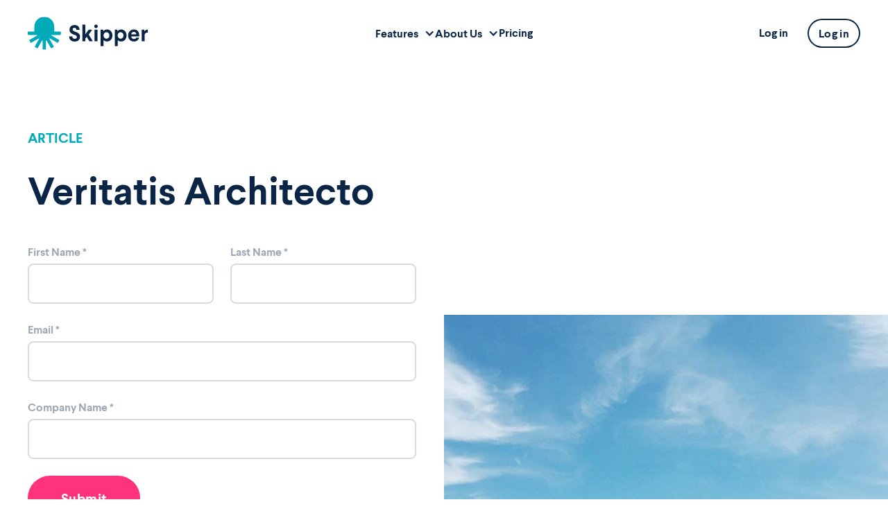

--- FILE ---
content_type: text/html
request_url: https://skipper.io/resource/veritatis-architecto
body_size: 11912
content:
<!DOCTYPE html><!-- Last Published: Thu Nov 20 2025 15:53:45 GMT+0000 (Coordinated Universal Time) --><html data-wf-domain="skipper2022.webflow.io" data-wf-page="6583cb07b9b048dd17c179d5" data-wf-site="628250c07ef84a75a9c0a1e8" lang="en" data-wf-collection="6583cb07b9b048dd17c17a92" data-wf-item-slug="veritatis-architecto"><head><meta charset="utf-8"/><title>Skipper</title><meta content="width=device-width, initial-scale=1" name="viewport"/><link href="https://cdn.prod.website-files.com/628250c07ef84a75a9c0a1e8/css/skipper2022.webflow.shared.f869a9de3.min.css" rel="stylesheet" type="text/css"/><script type="text/javascript">!function(o,c){var n=c.documentElement,t=" w-mod-";n.className+=t+"js",("ontouchstart"in o||o.DocumentTouch&&c instanceof DocumentTouch)&&(n.className+=t+"touch")}(window,document);</script><link href="https://cdn.prod.website-files.com/628250c07ef84a75a9c0a1e8/628250c07ef84a0dfbc0a7d7_SkipperFavicon.png" rel="shortcut icon" type="image/x-icon"/><link href="https://cdn.prod.website-files.com/628250c07ef84a75a9c0a1e8/628250c07ef84ac611c0a7d8_SkipperWebclip.png" rel="apple-touch-icon"/><link href="https://skipper.io/resource/veritatis-architecto" rel="canonical"/><style>
  ::selection {
  background: #0A2545; /* WebKit/Blink Browsers */
	color: white;
}

::-moz-selection {
   background: #0A2545; /* Gecko Browsers */
}

</style>

<style>
* {
  -webkit-font-smoothing: antialiased;
  -moz-osx-font-smoothing: grayscale;
}

.outline-teal {
	-webkit-text-stroke-width: 4px;
  -webkit-text-stroke-color: #01AAB9;
  color: rgba(225, 255, 241, 0);
}
.outline-sun {
	-webkit-text-stroke-width: 4px;
  -webkit-text-stroke-color: #FDC443;
  color: rgba(225, 255, 241, 0);
}
.outline-violet {
	-webkit-text-stroke-width: 4px;
  -webkit-text-stroke-color: #6848D4;
  color: rgba(225, 255, 241, 0);
}
.outline-lime {
	-webkit-text-stroke-width: 4px;
  -webkit-text-stroke-color: #43B75D;
  color: rgba(225, 255, 241, 0);
}

@media only screen and (max-width: 767px) {

.outline-teal {
	-webkit-text-stroke-width: 2px;
  -webkit-text-stroke-color: #01AAB9;
  color: rgba(225, 255, 241, 0);
}
.outline-sun {
	-webkit-text-stroke-width: 2px;
  -webkit-text-stroke-color: #FDC443;
  color: rgba(225, 255, 241, 0);
}
.outline-violet {
	-webkit-text-stroke-width: 2px;
  -webkit-text-stroke-color: #6848D4;
  color: rgba(225, 255, 241, 0);
}
.outline-lime {
	-webkit-text-stroke-width: 2px;
  -webkit-text-stroke-color: #43B75D;
  color: rgba(225, 255, 241, 0);
}

}


</style>

<!-- [Attributes by Finsweet] Disable scrolling -->
<script defer src="https://cdn.jsdelivr.net/npm/@finsweet/attributes-scrolldisable@1/scrolldisable.js"></script><!-- [Attributes by Finsweet] Powerful Rich Text -->
<script defer src="https://cdn.jsdelivr.net/npm/@finsweet/attributes-richtext@1/richtext.js"></script>

<style>

select{
	-webkit-appearance: none !important;  /*Removes default chrome and safari style*/
}
input{
	-webkit-appearance: none !important;  /*Removes default chrome and safari style*/
}
textarea{
	-webkit-appearance: none !important;  /*Removes default chrome and safari style*/
}

</style></head><body><div><div class="popup-sticky-nav"><nav data-swiftype-index="false" class="navigation"><div class="nav-wrap"><a href="/" id="brand" aria-label="Skipper" class="nav-brand placeholder w-node-_83cf8014-1196-0c95-e817-dce3c4a2b1e0-c4a2b1de w-inline-block"><div class="html-logo w-embed"><svg width="100%" height="100%" viewBox="0 0 175 48" fill="none" xmlns="http://www.w3.org/2000/svg">
<g clip-path="url(#clip0_1841_9179)">
<path id="logo-letter" d="M75.0987 18.912H70.5384C70.4664 17.04 69.3144 16.008 67.7063 16.008C66.0982 16.008 65.0902 16.896 65.0902 18.48C65.0902 20.256 66.3383 20.832 69.1464 21.816C74.0426 23.496 75.7707 25.512 75.7707 28.968C75.7707 33.432 72.4585 35.976 68.1143 35.976C62.8341 35.976 60.098 32.88 60.002 28.488H64.5622C64.6582 30.768 65.8822 32.016 68.1863 32.016C70.1304 32.016 71.2345 30.936 71.2345 29.376C71.2345 27.816 70.0104 26.928 67.1303 25.968C62.9301 24.576 60.53 22.728 60.53 18.864C60.53 14.88 63.2661 12 67.8263 12C72.1225 12 74.9307 14.328 75.0987 18.912Z" fill="#0A2545"/>
<path id="logo-letter" d="M88.2998 18.8162H93.3401L88.4438 25.8482L94.2281 35.5442H89.3319L85.4437 29.1122L83.3556 31.7762V35.5442H79.1074V11.4482H83.3556V25.6082L88.2998 18.8162Z" fill="#0A2545"/>
<path id="logo-letter" d="M101.524 13.8961C101.524 15.3601 100.372 16.4401 98.908 16.4401C97.4919 16.4401 96.3398 15.3601 96.3398 13.8961C96.3398 12.4801 97.4919 11.3521 98.908 11.3521C100.372 11.3521 101.524 12.4801 101.524 13.8961ZM96.8199 35.5441V18.8161H101.068V35.5441H96.8199Z" fill="#0A2545"/>
<path id="logo-letter" d="M122.764 27.1681C122.764 32.0881 119.5 35.9281 114.964 35.9281C112.564 35.9281 110.811 34.9441 109.947 33.7201V42.6721H105.699V18.8161H109.371L109.659 21.0721C110.619 19.7281 112.132 18.4561 115.012 18.4561C119.5 18.4561 122.764 22.2481 122.764 27.1681ZM109.851 27.0961V27.2881C109.875 30.2641 112.036 31.8721 114.1 31.8721C116.452 31.8721 118.324 30.0241 118.324 27.1441C118.324 24.2641 116.5 22.4161 114.1 22.4161C111.988 22.4401 109.851 24.0961 109.851 27.0961Z" fill="#0A2545"/>
<path id="logo-letter" d="M143.239 27.1681C143.239 32.0881 139.974 35.9281 135.438 35.9281C133.038 35.9281 131.286 34.9441 130.422 33.7201V42.6721H126.174V18.8161H129.846L130.134 21.0721C131.094 19.7281 132.606 18.4561 135.486 18.4561C139.95 18.4561 143.239 22.2481 143.239 27.1681ZM130.326 27.0961V27.2881C130.35 30.2641 132.51 31.8721 134.574 31.8721C136.926 31.8721 138.798 30.0241 138.798 27.1441C138.798 24.2641 136.974 22.4161 134.574 22.4161C132.462 22.4401 130.326 24.0961 130.326 27.0961Z" fill="#0A2545"/>
<path id="logo-letter" d="M161.646 28.4881H149.981C150.125 30.6961 151.637 32.2561 153.965 32.2561C155.645 32.2561 156.894 31.5841 157.374 30.3121H161.526C160.494 33.8401 157.902 35.9281 153.869 35.9281C148.925 35.9281 145.541 32.4961 145.541 27.2161C145.541 22.1761 148.877 18.4561 153.869 18.4561C158.286 18.4561 161.622 21.2641 161.622 27.1441V28.4881H161.646ZM157.35 25.5361C157.278 23.3521 155.885 21.9601 153.773 21.9601C151.589 21.9601 150.173 23.4481 149.981 25.5361H157.35Z" fill="#0A2545"/>
<path id="logo-letter" d="M170.718 23.9279C169.926 24.5279 169.398 25.5119 169.374 26.9999V35.5439H165.078V18.816H168.774L169.134 21.4799C169.734 20.0159 171.174 18.6479 174.055 18.6479V22.8959C172.71 22.8959 171.678 23.1359 170.718 23.9279Z" fill="#0A2545"/>
<path id="octopus" d="M47.04 21.6001H38.88C38.616 21.6001 38.4 21.3841 38.4 21.1201V14.6161C38.4 6.69608 32.112 0.0960765 24.192 7.65009e-05C16.152 -0.0959235 9.6 6.38408 9.6 14.4001V21.1201C9.6 21.3841 9.384 21.6001 9.12 21.6001H0.96C0.432 21.6001 0 22.0321 0 22.5601V25.4401C0 25.9681 0.432 26.4001 0.96 26.4001H13.248C13.728 26.4001 13.92 27.0481 13.488 27.2881L2.832 33.4321C2.376 33.6961 2.208 34.2961 2.472 34.7521L3.912 37.2481C4.176 37.7041 4.776 37.8721 5.232 37.6081L15.888 31.4641C16.32 31.2241 16.8 31.7041 16.536 32.1121L10.392 42.7681C10.128 43.2241 10.296 43.8241 10.752 44.0881L13.248 45.5281C13.704 45.7921 14.304 45.6241 14.568 45.1681L20.712 34.5121C20.952 34.0801 21.6 34.2721 21.6 34.7521V47.0401C21.6 47.5681 22.032 48.0001 22.56 48.0001H25.44C25.968 48.0001 26.4 47.5681 26.4 47.0401V34.7521C26.4 34.2721 27.048 34.0801 27.288 34.5121L33.432 45.1681C33.696 45.6241 34.296 45.7921 34.752 45.5281L37.248 44.0881C37.704 43.8241 37.872 43.2241 37.608 42.7681L31.464 32.1121C31.224 31.6801 31.704 31.2001 32.112 31.4641L42.768 37.6081C43.224 37.8721 43.824 37.7041 44.088 37.2481L45.528 34.7521C45.792 34.2961 45.624 33.6961 45.168 33.4321L34.512 27.2881C34.08 27.0481 34.272 26.4001 34.752 26.4001H47.04C47.568 26.4001 48 25.9681 48 25.4401V22.5601C48 22.0321 47.568 21.6001 47.04 21.6001Z" fill="#01AAB9"/>
</g>
<defs>
<clipPath id="clip0_1841_9179">
<rect id="octopus" width="174.056" height="48" fill="currentcolor"/>
</clipPath>
</defs>
</svg></div></a><nav id="w-node-a2de675d-37bb-8c23-9158-66792b5dd4ab-2b5dd4ab" class="nav-menu"><div class="menu-items"><div data-hover="true" data-delay="0" class="dropdown-nav w-dropdown"><div class="dropdown-toggle-nav w-dropdown-toggle"><div class="dropdown_arrow w-icon-dropdown-toggle"></div><div>Features</div></div><nav class="dropdown_list_wrap shadow w-dropdown-list"><a href="/how-it-works" class="dropdown_item w-inline-block"><div id="w-node-a2de675d-37bb-8c23-9158-66792b5dd4b3-2b5dd4ab" class="dropdown_icon"><img src="https://cdn.prod.website-files.com/628250c07ef84a75a9c0a1e8/64039b48ae68459b74791e3e_how_it_works_icon_small.svg" loading="eager" id="w-node-a2de675d-37bb-8c23-9158-66792b5dd4b4-2b5dd4ab" alt=""/></div><div id="w-node-a2de675d-37bb-8c23-9158-66792b5dd4b5-2b5dd4ab"><div class="dropdown_title">How it Works</div><div class="nav-subtext">Get an overview of Skipper&#x27;s powerful features</div></div></a><a href="/plan" class="dropdown_item w-inline-block"><div id="w-node-_07fa8f80-08c7-9547-b67f-88e579c18b1f-2b5dd4ab" class="dropdown_icon"><img src="https://cdn.prod.website-files.com/628250c07ef84a75a9c0a1e8/628250c07ef84a5235c0a4a6_Plan%20Icon%20Small.svg" loading="eager" id="w-node-_07fa8f80-08c7-9547-b67f-88e579c18b20-2b5dd4ab" alt="Flexible Planning Icon - Showcasing your ability to organize academics, sports, and daily tasks. With the option to move events and activities easily and a visual representation of a customizable schedule. Take control of your schedule confidently, knowing you can adapt it to fit your needs."/></div><div id="w-node-_07fa8f80-08c7-9547-b67f-88e579c18b21-2b5dd4ab"><div class="dropdown_title">Plan</div><div class="nav-subtext">Visually plan your day, week or month with calendars and boards</div></div></a><a href="/discover" class="dropdown_item w-inline-block"><div id="w-node-a2de675d-37bb-8c23-9158-66792b5dd4bb-2b5dd4ab" class="dropdown_icon"><img src="https://cdn.prod.website-files.com/628250c07ef84a75a9c0a1e8/628250c07ef84a1698c0a4aa_Discover%20Icon%20Small.svg" loading="eager" id="w-node-a2de675d-37bb-8c23-9158-66792b5dd4bc-2b5dd4ab" alt=""/></div><div id="w-node-a2de675d-37bb-8c23-9158-66792b5dd4bd-2b5dd4ab"><div class="dropdown_title">Discover</div><div class="nav-subtext">Find and use prebuilt courses, activities and ideas </div></div></a><a href="/create" class="dropdown_item w-inline-block"><div id="w-node-a2de675d-37bb-8c23-9158-66792b5dd4c3-2b5dd4ab" class="dropdown_icon"><img src="https://cdn.prod.website-files.com/628250c07ef84a75a9c0a1e8/628250c07ef84a6a2dc0a4a2_Create%20Icon%20Small.svg" loading="eager" id="w-node-a2de675d-37bb-8c23-9158-66792b5dd4c4-2b5dd4ab" alt=""/></div><div id="w-node-a2de675d-37bb-8c23-9158-66792b5dd4c5-2b5dd4ab" class="div-block"><div class="dropdown_title">Create</div><div class="nav-subtext">Develop engaging courses, assignments, and quizzes</div></div></a><a href="/teach" class="dropdown_item w-inline-block"><div id="w-node-a2de675d-37bb-8c23-9158-66792b5dd4cb-2b5dd4ab" class="dropdown_icon"><img src="https://cdn.prod.website-files.com/628250c07ef84a75a9c0a1e8/628250c07ef84a914fc0a4ab_Teach%20Icon%20Small.svg" loading="lazy" id="w-node-a2de675d-37bb-8c23-9158-66792b5dd4cc-2b5dd4ab" alt=""/></div><div id="w-node-a2de675d-37bb-8c23-9158-66792b5dd4cd-2b5dd4ab"><div class="dropdown_title">Teach</div><div class="nav-subtext">At home, with friends, online or in the classroom</div></div></a><a href="/grade" class="dropdown_item w-inline-block"><div id="w-node-a2de675d-37bb-8c23-9158-66792b5dd4d3-2b5dd4ab" class="dropdown_icon"><img src="https://cdn.prod.website-files.com/628250c07ef84a75a9c0a1e8/628250c07ef84a0451c0a4a4_Grade%20Icon%20Small.svg" loading="lazy" id="w-node-a2de675d-37bb-8c23-9158-66792b5dd4d4-2b5dd4ab" alt=""/></div><div id="w-node-a2de675d-37bb-8c23-9158-66792b5dd4d5-2b5dd4ab"><div class="dropdown_title">Grade</div><div class="nav-subtext">Assess and track progress, give feedback, and keep records</div></div></a><a href="/organize" class="dropdown_item w-inline-block"><div id="w-node-a2de675d-37bb-8c23-9158-66792b5dd4db-2b5dd4ab" class="dropdown_icon"><img src="https://cdn.prod.website-files.com/628250c07ef84a75a9c0a1e8/628250c07ef84a2946c0a4a3_Organize%20Icon.svg" loading="lazy" id="w-node-a2de675d-37bb-8c23-9158-66792b5dd4dc-2b5dd4ab" alt=""/></div><div id="w-node-a2de675d-37bb-8c23-9158-66792b5dd4dd-2b5dd4ab"><div class="dropdown_title">Organize</div><div class="nav-subtext">Manage your academics and social activities in one place</div></div></a><a href="/communicate" class="dropdown_item w-inline-block"><div id="w-node-a2de675d-37bb-8c23-9158-66792b5dd4e3-2b5dd4ab" class="dropdown_icon"><img src="https://cdn.prod.website-files.com/628250c07ef84a75a9c0a1e8/628250c07ef84a40ddc0a49f_Collaborate%20Icon%20Small.svg" loading="lazy" id="w-node-a2de675d-37bb-8c23-9158-66792b5dd4e4-2b5dd4ab" alt=""/></div><div id="w-node-a2de675d-37bb-8c23-9158-66792b5dd4e5-2b5dd4ab"><div class="dropdown_title">Communicate</div><div class="nav-subtext">Keep your crew in the loop with private and group chats</div></div></a></nav></div><div data-hover="true" data-delay="0" class="dropdown-nav w-dropdown"><div class="dropdown-toggle-nav w-dropdown-toggle"><div class="dropdown_arrow w-icon-dropdown-toggle"></div><div>About Us</div></div><nav class="dropdown_list_wrap shadow w-dropdown-list"><a href="/about" class="dropdown_item dropdown_item_simple w-inline-block"><div class="dropdown_title">Company</div></a><a href="/story" class="dropdown_item dropdown_item_simple w-inline-block"><div class="dropdown_title">Our Story</div></a><a href="https://calendly.com/julia-brickman/skipper-demo-meeting" target="_blank" class="dropdown_item dropdown_item_simple w-inline-block"><div class="dropdown_title">Get a Demo</div></a><a href="/careers" class="dropdown_item dropdown_item_simple w-inline-block"><div class="dropdown_title">Careers</div></a><a href="/contact" class="dropdown_item dropdown_item_simple w-inline-block"><div class="dropdown_title">Contact Us</div></a></nav></div><div data-hover="true" data-delay="0" class="dropdown-nav w-dropdown"><div class="dropdown-toggle-nav w-dropdown-toggle"></div><nav class="dropdown_list_wrap shadow w-dropdown-list"><a href="/personal-pricing" class="dropdown_item nav-generic w-inline-block"><div class="dropdown_title">Family Pricing</div><div class="nav-subtext">Plans for families to connect with their crew and manage their learning lifestyle.</div></a><a href="/professional-pricing" class="dropdown_item nav-generic w-inline-block"><div class="dropdown_title">Professional Pricing</div><div class="nav-subtext">Plans for educators and organizations to engage their community of students and families.</div></a></nav></div><div id="w-node-a2de675d-37bb-8c23-9158-66792b5dd4fb-2b5dd4ab" class="link-link link-learn"><a href="/early-access-pricing" class="link--cta small menulink">Pricing</a><div class="linklink--line small"></div></div></div><div class="menu-cta"><div class="container"><a href="https://next.skipper.io/auth/signup" target="_blank" class="button button-cta-hero w-button">Sign up for free</a></div></div></nav><div id="w-node-_1b1979d2-b63c-7a18-f806-09e6dd6bdfd8-dd6bdfd8" class="nav-loginwrap"><div id="w-node-_1b1979d2-b63c-7a18-f806-09e6dd6bdfd9-dd6bdfd8" class="link-link"><a href="https://next.skipper.io/auth/signin" class="link--cta small menulink">Log in</a><div class="linklink--line small"></div></div><a href="https://calendly.com/julia-brickman/skipper-demo-meeting" target="_blank" class="button button-outline-magenta navbutton w-button">Get a demo</a></div><div id="w-node-_792044d2-cc91-faee-76a1-70db989c6f0f-989c6f0f" class="nav-mobile"><div id="w-node-_792044d2-cc91-faee-76a1-70db989c6f10-989c6f0f" class="hide show-tablet"><a href="https://next.skipper.io/auth/signin" class="button button-outline-magenta navbutton fill w-button">Sign in</a></div><a data-w-id="792044d2-cc91-faee-76a1-70db989c6f13" href="#" class="mobile-menu w-inline-block"><div id="menu" data-is-ix2-target="1" class="lottie-burger" data-w-id="792044d2-cc91-faee-76a1-70db989c6f14" data-animation-type="lottie" data-src="https://cdn.prod.website-files.com/628250c07ef84a75a9c0a1e8/628250c07ef84a3153c0a6d4_MenuBurger_Skipper_01.json" data-loop="0" data-direction="1" data-autoplay="0" data-renderer="svg" data-default-duration="1" data-duration="0" data-ix2-initial-state="0"></div></a></div></div></nav></div><nav data-swiftype-index="false" class="navigation"><div class="nav-wrap"><a href="/" id="brand" aria-label="Skipper" class="nav-brand placeholder w-node-_83cf8014-1196-0c95-e817-dce3c4a2b1e0-c4a2b1de w-inline-block"><div class="html-logo w-embed"><svg width="100%" height="100%" viewBox="0 0 175 48" fill="none" xmlns="http://www.w3.org/2000/svg">
<g clip-path="url(#clip0_1841_9179)">
<path id="logo-letter" d="M75.0987 18.912H70.5384C70.4664 17.04 69.3144 16.008 67.7063 16.008C66.0982 16.008 65.0902 16.896 65.0902 18.48C65.0902 20.256 66.3383 20.832 69.1464 21.816C74.0426 23.496 75.7707 25.512 75.7707 28.968C75.7707 33.432 72.4585 35.976 68.1143 35.976C62.8341 35.976 60.098 32.88 60.002 28.488H64.5622C64.6582 30.768 65.8822 32.016 68.1863 32.016C70.1304 32.016 71.2345 30.936 71.2345 29.376C71.2345 27.816 70.0104 26.928 67.1303 25.968C62.9301 24.576 60.53 22.728 60.53 18.864C60.53 14.88 63.2661 12 67.8263 12C72.1225 12 74.9307 14.328 75.0987 18.912Z" fill="#0A2545"/>
<path id="logo-letter" d="M88.2998 18.8162H93.3401L88.4438 25.8482L94.2281 35.5442H89.3319L85.4437 29.1122L83.3556 31.7762V35.5442H79.1074V11.4482H83.3556V25.6082L88.2998 18.8162Z" fill="#0A2545"/>
<path id="logo-letter" d="M101.524 13.8961C101.524 15.3601 100.372 16.4401 98.908 16.4401C97.4919 16.4401 96.3398 15.3601 96.3398 13.8961C96.3398 12.4801 97.4919 11.3521 98.908 11.3521C100.372 11.3521 101.524 12.4801 101.524 13.8961ZM96.8199 35.5441V18.8161H101.068V35.5441H96.8199Z" fill="#0A2545"/>
<path id="logo-letter" d="M122.764 27.1681C122.764 32.0881 119.5 35.9281 114.964 35.9281C112.564 35.9281 110.811 34.9441 109.947 33.7201V42.6721H105.699V18.8161H109.371L109.659 21.0721C110.619 19.7281 112.132 18.4561 115.012 18.4561C119.5 18.4561 122.764 22.2481 122.764 27.1681ZM109.851 27.0961V27.2881C109.875 30.2641 112.036 31.8721 114.1 31.8721C116.452 31.8721 118.324 30.0241 118.324 27.1441C118.324 24.2641 116.5 22.4161 114.1 22.4161C111.988 22.4401 109.851 24.0961 109.851 27.0961Z" fill="#0A2545"/>
<path id="logo-letter" d="M143.239 27.1681C143.239 32.0881 139.974 35.9281 135.438 35.9281C133.038 35.9281 131.286 34.9441 130.422 33.7201V42.6721H126.174V18.8161H129.846L130.134 21.0721C131.094 19.7281 132.606 18.4561 135.486 18.4561C139.95 18.4561 143.239 22.2481 143.239 27.1681ZM130.326 27.0961V27.2881C130.35 30.2641 132.51 31.8721 134.574 31.8721C136.926 31.8721 138.798 30.0241 138.798 27.1441C138.798 24.2641 136.974 22.4161 134.574 22.4161C132.462 22.4401 130.326 24.0961 130.326 27.0961Z" fill="#0A2545"/>
<path id="logo-letter" d="M161.646 28.4881H149.981C150.125 30.6961 151.637 32.2561 153.965 32.2561C155.645 32.2561 156.894 31.5841 157.374 30.3121H161.526C160.494 33.8401 157.902 35.9281 153.869 35.9281C148.925 35.9281 145.541 32.4961 145.541 27.2161C145.541 22.1761 148.877 18.4561 153.869 18.4561C158.286 18.4561 161.622 21.2641 161.622 27.1441V28.4881H161.646ZM157.35 25.5361C157.278 23.3521 155.885 21.9601 153.773 21.9601C151.589 21.9601 150.173 23.4481 149.981 25.5361H157.35Z" fill="#0A2545"/>
<path id="logo-letter" d="M170.718 23.9279C169.926 24.5279 169.398 25.5119 169.374 26.9999V35.5439H165.078V18.816H168.774L169.134 21.4799C169.734 20.0159 171.174 18.6479 174.055 18.6479V22.8959C172.71 22.8959 171.678 23.1359 170.718 23.9279Z" fill="#0A2545"/>
<path id="octopus" d="M47.04 21.6001H38.88C38.616 21.6001 38.4 21.3841 38.4 21.1201V14.6161C38.4 6.69608 32.112 0.0960765 24.192 7.65009e-05C16.152 -0.0959235 9.6 6.38408 9.6 14.4001V21.1201C9.6 21.3841 9.384 21.6001 9.12 21.6001H0.96C0.432 21.6001 0 22.0321 0 22.5601V25.4401C0 25.9681 0.432 26.4001 0.96 26.4001H13.248C13.728 26.4001 13.92 27.0481 13.488 27.2881L2.832 33.4321C2.376 33.6961 2.208 34.2961 2.472 34.7521L3.912 37.2481C4.176 37.7041 4.776 37.8721 5.232 37.6081L15.888 31.4641C16.32 31.2241 16.8 31.7041 16.536 32.1121L10.392 42.7681C10.128 43.2241 10.296 43.8241 10.752 44.0881L13.248 45.5281C13.704 45.7921 14.304 45.6241 14.568 45.1681L20.712 34.5121C20.952 34.0801 21.6 34.2721 21.6 34.7521V47.0401C21.6 47.5681 22.032 48.0001 22.56 48.0001H25.44C25.968 48.0001 26.4 47.5681 26.4 47.0401V34.7521C26.4 34.2721 27.048 34.0801 27.288 34.5121L33.432 45.1681C33.696 45.6241 34.296 45.7921 34.752 45.5281L37.248 44.0881C37.704 43.8241 37.872 43.2241 37.608 42.7681L31.464 32.1121C31.224 31.6801 31.704 31.2001 32.112 31.4641L42.768 37.6081C43.224 37.8721 43.824 37.7041 44.088 37.2481L45.528 34.7521C45.792 34.2961 45.624 33.6961 45.168 33.4321L34.512 27.2881C34.08 27.0481 34.272 26.4001 34.752 26.4001H47.04C47.568 26.4001 48 25.9681 48 25.4401V22.5601C48 22.0321 47.568 21.6001 47.04 21.6001Z" fill="#01AAB9"/>
</g>
<defs>
<clipPath id="clip0_1841_9179">
<rect id="octopus" width="174.056" height="48" fill="currentcolor"/>
</clipPath>
</defs>
</svg></div></a><nav id="w-node-a2de675d-37bb-8c23-9158-66792b5dd4ab-2b5dd4ab" class="nav-menu"><div class="menu-items"><div data-hover="true" data-delay="0" class="dropdown-nav w-dropdown"><div class="dropdown-toggle-nav w-dropdown-toggle"><div class="dropdown_arrow w-icon-dropdown-toggle"></div><div>Features</div></div><nav class="dropdown_list_wrap shadow w-dropdown-list"><a href="/how-it-works" class="dropdown_item w-inline-block"><div id="w-node-a2de675d-37bb-8c23-9158-66792b5dd4b3-2b5dd4ab" class="dropdown_icon"><img src="https://cdn.prod.website-files.com/628250c07ef84a75a9c0a1e8/64039b48ae68459b74791e3e_how_it_works_icon_small.svg" loading="eager" id="w-node-a2de675d-37bb-8c23-9158-66792b5dd4b4-2b5dd4ab" alt=""/></div><div id="w-node-a2de675d-37bb-8c23-9158-66792b5dd4b5-2b5dd4ab"><div class="dropdown_title">How it Works</div><div class="nav-subtext">Get an overview of Skipper&#x27;s powerful features</div></div></a><a href="/plan" class="dropdown_item w-inline-block"><div id="w-node-_07fa8f80-08c7-9547-b67f-88e579c18b1f-2b5dd4ab" class="dropdown_icon"><img src="https://cdn.prod.website-files.com/628250c07ef84a75a9c0a1e8/628250c07ef84a5235c0a4a6_Plan%20Icon%20Small.svg" loading="eager" id="w-node-_07fa8f80-08c7-9547-b67f-88e579c18b20-2b5dd4ab" alt="Flexible Planning Icon - Showcasing your ability to organize academics, sports, and daily tasks. With the option to move events and activities easily and a visual representation of a customizable schedule. Take control of your schedule confidently, knowing you can adapt it to fit your needs."/></div><div id="w-node-_07fa8f80-08c7-9547-b67f-88e579c18b21-2b5dd4ab"><div class="dropdown_title">Plan</div><div class="nav-subtext">Visually plan your day, week or month with calendars and boards</div></div></a><a href="/discover" class="dropdown_item w-inline-block"><div id="w-node-a2de675d-37bb-8c23-9158-66792b5dd4bb-2b5dd4ab" class="dropdown_icon"><img src="https://cdn.prod.website-files.com/628250c07ef84a75a9c0a1e8/628250c07ef84a1698c0a4aa_Discover%20Icon%20Small.svg" loading="eager" id="w-node-a2de675d-37bb-8c23-9158-66792b5dd4bc-2b5dd4ab" alt=""/></div><div id="w-node-a2de675d-37bb-8c23-9158-66792b5dd4bd-2b5dd4ab"><div class="dropdown_title">Discover</div><div class="nav-subtext">Find and use prebuilt courses, activities and ideas </div></div></a><a href="/create" class="dropdown_item w-inline-block"><div id="w-node-a2de675d-37bb-8c23-9158-66792b5dd4c3-2b5dd4ab" class="dropdown_icon"><img src="https://cdn.prod.website-files.com/628250c07ef84a75a9c0a1e8/628250c07ef84a6a2dc0a4a2_Create%20Icon%20Small.svg" loading="eager" id="w-node-a2de675d-37bb-8c23-9158-66792b5dd4c4-2b5dd4ab" alt=""/></div><div id="w-node-a2de675d-37bb-8c23-9158-66792b5dd4c5-2b5dd4ab" class="div-block"><div class="dropdown_title">Create</div><div class="nav-subtext">Develop engaging courses, assignments, and quizzes</div></div></a><a href="/teach" class="dropdown_item w-inline-block"><div id="w-node-a2de675d-37bb-8c23-9158-66792b5dd4cb-2b5dd4ab" class="dropdown_icon"><img src="https://cdn.prod.website-files.com/628250c07ef84a75a9c0a1e8/628250c07ef84a914fc0a4ab_Teach%20Icon%20Small.svg" loading="lazy" id="w-node-a2de675d-37bb-8c23-9158-66792b5dd4cc-2b5dd4ab" alt=""/></div><div id="w-node-a2de675d-37bb-8c23-9158-66792b5dd4cd-2b5dd4ab"><div class="dropdown_title">Teach</div><div class="nav-subtext">At home, with friends, online or in the classroom</div></div></a><a href="/grade" class="dropdown_item w-inline-block"><div id="w-node-a2de675d-37bb-8c23-9158-66792b5dd4d3-2b5dd4ab" class="dropdown_icon"><img src="https://cdn.prod.website-files.com/628250c07ef84a75a9c0a1e8/628250c07ef84a0451c0a4a4_Grade%20Icon%20Small.svg" loading="lazy" id="w-node-a2de675d-37bb-8c23-9158-66792b5dd4d4-2b5dd4ab" alt=""/></div><div id="w-node-a2de675d-37bb-8c23-9158-66792b5dd4d5-2b5dd4ab"><div class="dropdown_title">Grade</div><div class="nav-subtext">Assess and track progress, give feedback, and keep records</div></div></a><a href="/organize" class="dropdown_item w-inline-block"><div id="w-node-a2de675d-37bb-8c23-9158-66792b5dd4db-2b5dd4ab" class="dropdown_icon"><img src="https://cdn.prod.website-files.com/628250c07ef84a75a9c0a1e8/628250c07ef84a2946c0a4a3_Organize%20Icon.svg" loading="lazy" id="w-node-a2de675d-37bb-8c23-9158-66792b5dd4dc-2b5dd4ab" alt=""/></div><div id="w-node-a2de675d-37bb-8c23-9158-66792b5dd4dd-2b5dd4ab"><div class="dropdown_title">Organize</div><div class="nav-subtext">Manage your academics and social activities in one place</div></div></a><a href="/communicate" class="dropdown_item w-inline-block"><div id="w-node-a2de675d-37bb-8c23-9158-66792b5dd4e3-2b5dd4ab" class="dropdown_icon"><img src="https://cdn.prod.website-files.com/628250c07ef84a75a9c0a1e8/628250c07ef84a40ddc0a49f_Collaborate%20Icon%20Small.svg" loading="lazy" id="w-node-a2de675d-37bb-8c23-9158-66792b5dd4e4-2b5dd4ab" alt=""/></div><div id="w-node-a2de675d-37bb-8c23-9158-66792b5dd4e5-2b5dd4ab"><div class="dropdown_title">Communicate</div><div class="nav-subtext">Keep your crew in the loop with private and group chats</div></div></a></nav></div><div data-hover="true" data-delay="0" class="dropdown-nav w-dropdown"><div class="dropdown-toggle-nav w-dropdown-toggle"><div class="dropdown_arrow w-icon-dropdown-toggle"></div><div>About Us</div></div><nav class="dropdown_list_wrap shadow w-dropdown-list"><a href="/about" class="dropdown_item dropdown_item_simple w-inline-block"><div class="dropdown_title">Company</div></a><a href="/story" class="dropdown_item dropdown_item_simple w-inline-block"><div class="dropdown_title">Our Story</div></a><a href="https://calendly.com/julia-brickman/skipper-demo-meeting" target="_blank" class="dropdown_item dropdown_item_simple w-inline-block"><div class="dropdown_title">Get a Demo</div></a><a href="/careers" class="dropdown_item dropdown_item_simple w-inline-block"><div class="dropdown_title">Careers</div></a><a href="/contact" class="dropdown_item dropdown_item_simple w-inline-block"><div class="dropdown_title">Contact Us</div></a></nav></div><div data-hover="true" data-delay="0" class="dropdown-nav w-dropdown"><div class="dropdown-toggle-nav w-dropdown-toggle"></div><nav class="dropdown_list_wrap shadow w-dropdown-list"><a href="/personal-pricing" class="dropdown_item nav-generic w-inline-block"><div class="dropdown_title">Family Pricing</div><div class="nav-subtext">Plans for families to connect with their crew and manage their learning lifestyle.</div></a><a href="/professional-pricing" class="dropdown_item nav-generic w-inline-block"><div class="dropdown_title">Professional Pricing</div><div class="nav-subtext">Plans for educators and organizations to engage their community of students and families.</div></a></nav></div><div id="w-node-a2de675d-37bb-8c23-9158-66792b5dd4fb-2b5dd4ab" class="link-link link-learn"><a href="/early-access-pricing" class="link--cta small menulink">Pricing</a><div class="linklink--line small"></div></div></div><div class="menu-cta"><div class="container"><a href="https://next.skipper.io/auth/signup" target="_blank" class="button button-cta-hero w-button">Sign up for free</a></div></div></nav><div id="w-node-_1b1979d2-b63c-7a18-f806-09e6dd6bdfd8-dd6bdfd8" class="nav-loginwrap"><div id="w-node-_1b1979d2-b63c-7a18-f806-09e6dd6bdfd9-dd6bdfd8" class="link-link"><a href="https://next.skipper.io/auth/signin" class="link--cta small menulink">Log in</a><div class="linklink--line small"></div></div><a href="https://next.skipper.io/auth/signin" target="_blank" class="button button-outline-magenta navbutton w-button">Log in</a></div><div id="w-node-_792044d2-cc91-faee-76a1-70db989c6f0f-989c6f0f" class="nav-mobile"><div id="w-node-_792044d2-cc91-faee-76a1-70db989c6f10-989c6f0f" class="hide show-tablet"><a href="https://next.skipper.io/auth/signin" class="button button-outline-magenta navbutton fill w-button">Sign in</a></div><a data-w-id="792044d2-cc91-faee-76a1-70db989c6f13" href="#" class="mobile-menu w-inline-block"><div id="menu" data-is-ix2-target="1" class="lottie-burger" data-w-id="792044d2-cc91-faee-76a1-70db989c6f14" data-animation-type="lottie" data-src="https://cdn.prod.website-files.com/628250c07ef84a75a9c0a1e8/628250c07ef84a3153c0a6d4_MenuBurger_Skipper_01.json" data-loop="0" data-direction="1" data-autoplay="0" data-renderer="svg" data-default-duration="1" data-duration="0" data-ix2-initial-state="0"></div></a></div></div></nav></div><div><div class="section s-resource-hero hero-webinar w-condition-invisible"><div class="webinar-accent"><div class="webinar-arrow-video"><div class="svg_icon w-embed"><svg width="100%" viewBox="0 0 890 333" fill="none" xmlns="http://www.w3.org/2000/svg">
<path opacity="0.4" d="M11.4999 18.5369C-52.0001 345.14 224.5 166.138 143 139.64C72.1843 116.616 118 330.139 322.5 330.139C510.694 330.139 662.132 296.01 887.809 189.111" stroke="#2278ED" stroke-width="4" stroke-linecap="round" stroke-dasharray="8 16"/>
<path opacity="0.4" d="M21 13.1387L18.9555 5.50834C18.6696 4.44141 17.5729 3.80825 16.506 4.09413L8.87564 6.13867" stroke="#2278ED" stroke-width="4" stroke-linecap="round"/>
</svg></div></div></div><div class="section s-category s-webinar"><div class="container c-category"><div class="grid-2column tablet-stack"><div id="w-node-ef7db47d-bae1-b9ff-ba16-94406080b84d-17c179d5" class="padding-right-40"><div class="tag margin-bottom-24">Article</div><h1 class="margin-bottom-40">Veritatis Architecto</h1><p class="w-condition-invisible">Nihil est aperiam sequi quasi ullam nihil reiciendis delen</p></div><div id="w-node-_683cc11f-bf72-28c8-8bc9-b169d2f0893d-17c179d5" class="webinar-video-parent"><div class="drop_shadow"><div></div><img src="https://cdn.prod.website-files.com/628250c07ef84a75a9c0a1e8/628250c07ef84af3e3c0a6a5_bepar-corner.svg" loading="lazy" alt="" class="webinar-corner"/></div><div class="webinar-video shadow_small"><div class="w-dyn-bind-empty w-video w-embed"></div></div><div class="w-embed"><style>
.drop_shadow {
box-shadow: 45 24px 0 0 ;
border-radius: 16px;
}
</style></div></div></div></div></div></div><div class="section s-resource-hero w-condition-invisible"><div class="grid-2column grid-gap g-resource-hero"><div id="w-node-fb04fad3-01ba-21e2-3e66-e2150033c777-17c179d5" class="coverphoto_parent _16-9 radius-16"><img src="https://cdn.prod.website-files.com/628250c07ef84a0c26c0a215/628250c07ef84a477ec0a382_1648755065048-image5.jpg" loading="lazy" alt="Nihil est aperiam sequi quasi ullam nihil reiciendis delen" class="coverphoto"/></div></div><div class="section s-category"><div class="container c-category"><div class="grid-2column"><div id="w-node-fb04fad3-01ba-21e2-3e66-e2150033c77c-17c179d5" class="padding-right-40"><div class="tag margin-bottom-24">Article</div><div class="small-body bold margin-top-24 w-dyn-bind-empty"></div><h1 class="margin-bottom-40">Veritatis Architecto</h1><p class="w-condition-invisible">Nihil est aperiam sequi quasi ullam nihil reiciendis delen</p><div class="button--wrap _40top"><a href="#" class="button w-button">Sign up</a></div></div></div></div></div></div><div class="section s-resource-hero"><div class="grid-2column grid-gap g-resource-hero"><div id="w-node-_74ca53cd-97fd-972f-b7cb-e992f17ebad0-17c179d5" class="coverphoto_parent _16-9 radius-16"><img src="https://cdn.prod.website-files.com/628250c07ef84a0c26c0a215/628250c07ef84a477ec0a382_1648755065048-image5.jpg" loading="lazy" alt="Nihil est aperiam sequi quasi ullam nihil reiciendis delen" class="coverphoto"/></div></div><div class="section s-category"><div class="container c-category"><div class="grid-2column"><div id="w-node-_74ca53cd-97fd-972f-b7cb-e992f17ebad5-17c179d5" class="padding-right-40"><div class="tag margin-bottom-24">Article</div><h1 class="margin-bottom-40">Veritatis Architecto</h1><div class="formblock-resource w-form"><form id="wf-form-Resource-Form" name="wf-form-Resource-Form" data-name="Resource Form" method="get" class="c-form-resource" data-wf-page-id="6583cb07b9b048dd17c179d5" data-wf-element-id="74ca53cd-97fd-972f-b7cb-e992f17ebad9"><div><label for="First-Name-5">First Name *</label><input class="input-field input-contact w-input" maxlength="256" name="First-Name-4" data-name="First Name 4" placeholder="" type="text" id="First-Name-4" required=""/></div><div><label for="Last-Name-5">Last Name *</label><input class="input-field input-contact w-input" maxlength="256" name="Last-Name-4" data-name="Last Name 4" placeholder="" type="text" id="Last-Name-4" required=""/></div><div id="w-node-_74ca53cd-97fd-972f-b7cb-e992f17ebae2-17c179d5"><label for="Work-Email-3">Email *</label><input class="input-field input-contact w-input" maxlength="256" name="Work-Email-2" data-name="Work Email 2" placeholder="" type="text" id="Work-Email-2" required=""/></div><div id="w-node-_74ca53cd-97fd-972f-b7cb-e992f17ebae6-17c179d5"><label for="Company-Name-3">Company Name *</label><input class="input-field input-contact w-input" maxlength="256" name="Company-Name-2" data-name="Company Name 2" placeholder="" type="tel" id="Company-Name-2" required=""/></div><input type="submit" data-wait="Please wait..." id="w-node-_74ca53cd-97fd-972f-b7cb-e992f17ebaea-17c179d5" class="button w-button" value="Submit"/><div id="w-node-_74ca53cd-97fd-972f-b7cb-e992f17ebaeb-17c179d5" class="hide w-embed"><style>
.w-dropdown-link.w--current {
color: #01aab9;
</style></div></form><div class="success-partner w-form-done"><div class="success-flex"><div>Thank you! Your submission to become a partner has been received!</div></div></div><div class="error-contact w-form-fail"><div>Oops! Something went wrong while submitting the form.</div></div></div></div><div class="w-dyn-bind-empty w-video w-embed"></div></div></div></div></div><div class="section s-subtle-blue"><div class="container c-center stretch"><div class="grid-2column grid-gap"><div id="w-node-f282ce9c-a409-d258-964b-c5ded4ed4522-17c179d5" data-w-id="f282ce9c-a409-d258-964b-c5ded4ed4522" style="-webkit-transform:translate3d(0, 0, 0) scale3d(0.9, 0.9, 1) rotateX(0) rotateY(0) rotateZ(0) skew(0, 0);-moz-transform:translate3d(0, 0, 0) scale3d(0.9, 0.9, 1) rotateX(0) rotateY(0) rotateZ(0) skew(0, 0);-ms-transform:translate3d(0, 0, 0) scale3d(0.9, 0.9, 1) rotateX(0) rotateY(0) rotateZ(0) skew(0, 0);transform:translate3d(0, 0, 0) scale3d(0.9, 0.9, 1) rotateX(0) rotateY(0) rotateZ(0) skew(0, 0)" class="mockup-parent"><img alt="" loading="lazy" width="510.5" src="" class="w-dyn-bind-empty"/></div><div id="w-node-f282ce9c-a409-d258-964b-c5ded4ed452d-17c179d5" class="prod_right"><div class="prod-content landscape-center-paragraph"><h2 class="w-dyn-bind-empty"></h2><div fs-richtext-element="rich-text" id="w-node-_7d4cdb80-0bd1-f411-1b9f-bf0fbe43da85-17c179d5" class="rtb w-dyn-bind-empty w-richtext"></div></div></div></div></div></div><div class="section padding-bottom-0"><div class="container c-prod_testimonial"><div class="c-prod-test-grid"><div class="c-test-left"><h3>This is room for a 2 line testimonial header</h3><div class="quotein relative"><div class="svg_icon w-embed"><svg width="100%" viewBox="0 0 41 30" fill="" xmlns="http://www.w3.org/2000/svg">
<path d="M13.329 1.41304L9.29632 0C4.39169 5.54348 0.358992 13.587 0.25 20.8696C0.25 26.5217 4.06471 30 8.86036 30C13.547 30 17.2527 26.3043 17.2527 21.7391C17.2527 17.5 14.092 14.3478 10.0593 13.8043C10.4952 9.13044 11.5852 5.32609 13.329 1.41304ZM36.3263 1.41304L32.2936 0C27.389 5.54348 23.3563 13.587 23.2473 20.8696C23.2473 26.5217 27.062 30 31.8576 30C36.5443 30 40.25 26.3043 40.25 21.7391C40.25 17.5 37.1982 14.3478 33.0565 13.8043C33.4925 9.13044 34.5824 5.32609 36.3263 1.41304Z" fill=""/>
</svg></div></div><div class="w-dyn-bind-empty"></div><div id="w-node-_1b9196d1-9387-bcf7-479d-5e3ff3700bf0-17c179d5" class="test-namewrap nomargin"><div class="quoteout product"><div class="svg_icon w-embed"><svg width="100%" viewBox="0 0 41 30" fill="" xmlns="http://www.w3.org/2000/svg">
<path d="M27.171 28.587L31.2037 30C36.1083 24.4565 40.141 16.413 40.25 9.13044C40.25 3.47827 36.4353 -3.33493e-07 31.6396 -7.52741e-07C26.953 -1.16246e-06 23.2473 3.69565 23.2473 8.26087C23.2473 12.5 26.408 15.6522 30.4407 16.1957C30.0048 20.8696 28.9148 24.6739 27.171 28.587ZM4.1737 28.587L8.2064 30C13.111 24.4565 17.1437 16.413 17.2527 9.13044C17.2527 3.47826 13.438 -2.34398e-06 8.64237 -2.76323e-06C3.95572 -3.17295e-06 0.250002 3.69565 0.250002 8.26086C0.250002 12.5 3.30177 15.6522 7.44346 16.1956C7.00749 20.8696 5.91757 24.6739 4.1737 28.587Z" fill=""/>
</svg></div></div><div class="name-line line_violet"></div><div class="w-dyn-bind-empty"></div></div></div><div id="w-node-_1b9196d1-9387-bcf7-479d-5e3ff3700bf5-17c179d5" class="coverphoto_parent _4-3"><img src="" loading="lazy" alt="" class="coverphoto w-dyn-bind-empty"/></div></div></div><div class="padding-bottom-0"></div></div><div class="section"><div class="container c-center"><div class="center_paragraph relative"><h2 class="margin-bottom-24">You might also like</h2><p>Create and teach courses, connect your social groups</p></div></div><div class="container margin-top-80"><div class="clw--case w-dyn-list"><div role="list" class="list-resources w-dyn-items"><div id="w-node-a264a488-2017-8124-4f65-7338b79f66ec-17c179d5" role="listitem" class="w-dyn-item"><a href="/resource/designing-a-tailored-curriculum-for-personalized-learning" class="usecase-wrap shadow_small w-inline-block"><div id="w-node-a264a488-2017-8124-4f65-7338b79f66ee-17c179d5" class="uc-photo"><img src="https://cdn.prod.website-files.com/628250c07ef84a0c26c0a215/66c7275c35ee4071a2c2bc28_Skipper_Blog_personalize%20curriculum.png" loading="lazy" alt="" sizes="400px" srcset="https://cdn.prod.website-files.com/628250c07ef84a0c26c0a215/66c7275c35ee4071a2c2bc28_Skipper_Blog_personalize%20curriculum-p-500.png 500w, https://cdn.prod.website-files.com/628250c07ef84a0c26c0a215/66c7275c35ee4071a2c2bc28_Skipper_Blog_personalize%20curriculum.png 627w" class="coverphoto"/></div><div id="w-node-a264a488-2017-8124-4f65-7338b79f66f0-17c179d5" class="resource-item"><div class="margin-bottom-24"><div class="bold margin-bottom-8">Designing a Tailored Curriculum for Personalized Learning</div><p>Create curriulum that aligns with your child&#x27;s learning style and goals</p></div><div><div class="opacity_64 marign-bottom-8">For School Teachers</div><div class="grid-2column auto_1fr small-body bold"><div id="w-node-a264a488-2017-8124-4f65-7338b79f66f8-17c179d5"><img src="https://cdn.prod.website-files.com/628250c07ef84a0c26c0a215/628250c07ef84a10b7c0a37f_Webinar.svg" loading="lazy" alt=""/></div><div id="w-node-a264a488-2017-8124-4f65-7338b79f66fa-17c179d5">Webinar</div></div></div></div></a></div><div id="w-node-a264a488-2017-8124-4f65-7338b79f66ec-17c179d5" role="listitem" class="w-dyn-item"><a href="/resource/homeschooling-101-with-skipper" class="usecase-wrap shadow_small w-inline-block"><div id="w-node-a264a488-2017-8124-4f65-7338b79f66ee-17c179d5" class="uc-photo"><img src="https://cdn.prod.website-files.com/628250c07ef84a0c26c0a215/659dc97bb8d4c91890212b41_Skipper_Homeschooling.jpg" loading="lazy" alt="" sizes="400px" srcset="https://cdn.prod.website-files.com/628250c07ef84a0c26c0a215/659dc97bb8d4c91890212b41_Skipper_Homeschooling-p-500.jpg 500w, https://cdn.prod.website-files.com/628250c07ef84a0c26c0a215/659dc97bb8d4c91890212b41_Skipper_Homeschooling-p-800.jpg 800w, https://cdn.prod.website-files.com/628250c07ef84a0c26c0a215/659dc97bb8d4c91890212b41_Skipper_Homeschooling.jpg 1024w" class="coverphoto"/></div><div id="w-node-a264a488-2017-8124-4f65-7338b79f66f0-17c179d5" class="resource-item"><div class="margin-bottom-24"><div class="bold margin-bottom-8">Homeschooling 101 with Skipper</div><p>Homeschooling 101 with Skipper</p></div><div><div class="opacity_64 marign-bottom-8">For School Teachers</div><div class="grid-2column auto_1fr small-body bold"><div id="w-node-a264a488-2017-8124-4f65-7338b79f66f8-17c179d5"><img src="https://cdn.prod.website-files.com/628250c07ef84a0c26c0a215/628250c07ef84a10b7c0a37f_Webinar.svg" loading="lazy" alt=""/></div><div id="w-node-a264a488-2017-8124-4f65-7338b79f66fa-17c179d5">Webinar</div></div></div></div></a></div><div id="w-node-a264a488-2017-8124-4f65-7338b79f66ec-17c179d5" role="listitem" class="w-dyn-item"><a href="/resource/vel-voluptas-rem" class="usecase-wrap shadow_small w-inline-block"><div id="w-node-a264a488-2017-8124-4f65-7338b79f66ee-17c179d5" class="uc-photo"><img src="https://cdn.prod.website-files.com/628250c07ef84a0c26c0a215/628250c07ef84a6125c0a315_1648755065042-image9.jpg" loading="lazy" alt="" sizes="400px" srcset="https://cdn.prod.website-files.com/628250c07ef84a0c26c0a215/628250c07ef84a6125c0a315_1622655997859-image9-p-1080.jpeg 1080w, https://cdn.prod.website-files.com/628250c07ef84a0c26c0a215/628250c07ef84a6125c0a315_1648755065042-image9.jpg 1300w" class="coverphoto"/></div><div id="w-node-a264a488-2017-8124-4f65-7338b79f66f0-17c179d5" class="resource-item"><div class="margin-bottom-24"><div class="bold margin-bottom-8">Vel Voluptas Rem</div><p>Dolorem eos accusantium consequatur sed et quis quis id. Quia vitae minus. Ut dolores repellat necessitatibus ut ipsum. Odit doloribus vol</p></div><div><div class="opacity_64 marign-bottom-8">For School Teachers</div><div class="grid-2column auto_1fr small-body bold"><div id="w-node-a264a488-2017-8124-4f65-7338b79f66f8-17c179d5"><img src="https://cdn.prod.website-files.com/628250c07ef84a0c26c0a215/628250c07ef84a10b7c0a37f_Webinar.svg" loading="lazy" alt=""/></div><div id="w-node-a264a488-2017-8124-4f65-7338b79f66fa-17c179d5">Webinar</div></div></div></div></a></div></div></div></div><div class="container margin-top-80"></div></div></div><div><div data-swiftype-index="false" class="section s-prefoot"><div class="container"><footer class="c-prefoot"><h1>It’s easy to get started!</h1><footer class="c-prefoot-123"><div id="w-node-aadc3b3f-f075-4e44-9b35-446a1c1eedbd-1c1eedb7" class="child-prefoot"><div id="w-node-aadc3b3f-f075-4e44-9b35-446a1c1eedbe-1c1eedb7" class="step1"><div class="h2-number">1</div></div><div id="w-node-d9f083b4-8125-a29a-b59d-150f5063af46-1c1eedb7" class="h5">Create account</div></div><div class="child-prefoot"><div id="w-node-aadc3b3f-f075-4e44-9b35-446a1c1eedc4-1c1eedb7" class="step2"><div class="h2-number">2</div></div><div id="w-node-_131634ea-c6f2-c0e5-7c07-28ca19dddd51-1c1eedb7" class="h5">Sync your schedules</div></div><div id="w-node-aadc3b3f-f075-4e44-9b35-446a1c1eedc9-1c1eedb7" class="child-prefoot"><div id="w-node-aadc3b3f-f075-4e44-9b35-446a1c1eedca-1c1eedb7" class="step3"><div class="h2-number">3</div></div><div id="w-node-_3860903e-eaae-5e81-7a2c-3d08b337be80-1c1eedb7" class="h5">Enjoy Skipper</div></div><img src="https://cdn.prod.website-files.com/628250c07ef84a75a9c0a1e8/628250c07ef84aa23ac0a2ab_Vector%2011.svg" loading="lazy" id="w-node-aadc3b3f-f075-4e44-9b35-446a1c1eedcf-1c1eedb7" alt="" class="_123-lines"/></footer><div id="w-node-aadc3b3f-f075-4e44-9b35-446a1c1eedd0-1c1eedb7" class="button--wrap"><a href="#" class="button w-button">Sign up for free!</a></div></footer></div></div><footer data-swiftype-index="false"><div class="section s-footer"><div class="container c-footerparent"><div class="c-footertop"><div id="w-node-_3a6d5019-e40b-fea4-304e-8fe8dfc968e3-7af26e32" class="cfooterbrand"><a aria-label="Skipper" id="w-node-_3a6d5019-e40b-fea4-304e-8fe8dfc968e4-7af26e32" href="/" class="f-brand w-inline-block"><div class="html-logo w-embed"><svg width="100%" height="100%" viewBox="0 0 175 48" fill="none" xmlns="http://www.w3.org/2000/svg">
<g clip-path="url(#clip0_1841_9179)">
<path id="logo-letter-dark" d="M75.0987 18.912H70.5384C70.4664 17.04 69.3144 16.008 67.7063 16.008C66.0982 16.008 65.0902 16.896 65.0902 18.48C65.0902 20.256 66.3383 20.832 69.1464 21.816C74.0426 23.496 75.7707 25.512 75.7707 28.968C75.7707 33.432 72.4585 35.976 68.1143 35.976C62.8341 35.976 60.098 32.88 60.002 28.488H64.5622C64.6582 30.768 65.8822 32.016 68.1863 32.016C70.1304 32.016 71.2345 30.936 71.2345 29.376C71.2345 27.816 70.0104 26.928 67.1303 25.968C62.9301 24.576 60.53 22.728 60.53 18.864C60.53 14.88 63.2661 12 67.8263 12C72.1225 12 74.9307 14.328 75.0987 18.912Z" fill="#0A2545"/>
<path id="logo-letter-dark" d="M88.2998 18.8162H93.3401L88.4438 25.8482L94.2281 35.5442H89.3319L85.4437 29.1122L83.3556 31.7762V35.5442H79.1074V11.4482H83.3556V25.6082L88.2998 18.8162Z" fill="#0A2545"/>
<path id="logo-letter-dark" d="M101.524 13.8961C101.524 15.3601 100.372 16.4401 98.908 16.4401C97.4919 16.4401 96.3398 15.3601 96.3398 13.8961C96.3398 12.4801 97.4919 11.3521 98.908 11.3521C100.372 11.3521 101.524 12.4801 101.524 13.8961ZM96.8199 35.5441V18.8161H101.068V35.5441H96.8199Z" fill="#0A2545"/>
<path id="logo-letter-dark" d="M122.764 27.1681C122.764 32.0881 119.5 35.9281 114.964 35.9281C112.564 35.9281 110.811 34.9441 109.947 33.7201V42.6721H105.699V18.8161H109.371L109.659 21.0721C110.619 19.7281 112.132 18.4561 115.012 18.4561C119.5 18.4561 122.764 22.2481 122.764 27.1681ZM109.851 27.0961V27.2881C109.875 30.2641 112.036 31.8721 114.1 31.8721C116.452 31.8721 118.324 30.0241 118.324 27.1441C118.324 24.2641 116.5 22.4161 114.1 22.4161C111.988 22.4401 109.851 24.0961 109.851 27.0961Z" fill="#0A2545"/>
<path id="logo-letter-dark" d="M143.239 27.1681C143.239 32.0881 139.974 35.9281 135.438 35.9281C133.038 35.9281 131.286 34.9441 130.422 33.7201V42.6721H126.174V18.8161H129.846L130.134 21.0721C131.094 19.7281 132.606 18.4561 135.486 18.4561C139.95 18.4561 143.239 22.2481 143.239 27.1681ZM130.326 27.0961V27.2881C130.35 30.2641 132.51 31.8721 134.574 31.8721C136.926 31.8721 138.798 30.0241 138.798 27.1441C138.798 24.2641 136.974 22.4161 134.574 22.4161C132.462 22.4401 130.326 24.0961 130.326 27.0961Z" fill="#0A2545"/>
<path id="logo-letter-dark" d="M161.646 28.4881H149.981C150.125 30.6961 151.637 32.2561 153.965 32.2561C155.645 32.2561 156.894 31.5841 157.374 30.3121H161.526C160.494 33.8401 157.902 35.9281 153.869 35.9281C148.925 35.9281 145.541 32.4961 145.541 27.2161C145.541 22.1761 148.877 18.4561 153.869 18.4561C158.286 18.4561 161.622 21.2641 161.622 27.1441V28.4881H161.646ZM157.35 25.5361C157.278 23.3521 155.885 21.9601 153.773 21.9601C151.589 21.9601 150.173 23.4481 149.981 25.5361H157.35Z" fill="#0A2545"/>
<path id="logo-letter-dark" d="M170.718 23.9279C169.926 24.5279 169.398 25.5119 169.374 26.9999V35.5439H165.078V18.816H168.774L169.134 21.4799C169.734 20.0159 171.174 18.6479 174.055 18.6479V22.8959C172.71 22.8959 171.678 23.1359 170.718 23.9279Z" fill="#0A2545"/>
<path id="octopus" d="M47.04 21.6001H38.88C38.616 21.6001 38.4 21.3841 38.4 21.1201V14.6161C38.4 6.69608 32.112 0.0960765 24.192 7.65009e-05C16.152 -0.0959235 9.6 6.38408 9.6 14.4001V21.1201C9.6 21.3841 9.384 21.6001 9.12 21.6001H0.96C0.432 21.6001 0 22.0321 0 22.5601V25.4401C0 25.9681 0.432 26.4001 0.96 26.4001H13.248C13.728 26.4001 13.92 27.0481 13.488 27.2881L2.832 33.4321C2.376 33.6961 2.208 34.2961 2.472 34.7521L3.912 37.2481C4.176 37.7041 4.776 37.8721 5.232 37.6081L15.888 31.4641C16.32 31.2241 16.8 31.7041 16.536 32.1121L10.392 42.7681C10.128 43.2241 10.296 43.8241 10.752 44.0881L13.248 45.5281C13.704 45.7921 14.304 45.6241 14.568 45.1681L20.712 34.5121C20.952 34.0801 21.6 34.2721 21.6 34.7521V47.0401C21.6 47.5681 22.032 48.0001 22.56 48.0001H25.44C25.968 48.0001 26.4 47.5681 26.4 47.0401V34.7521C26.4 34.2721 27.048 34.0801 27.288 34.5121L33.432 45.1681C33.696 45.6241 34.296 45.7921 34.752 45.5281L37.248 44.0881C37.704 43.8241 37.872 43.2241 37.608 42.7681L31.464 32.1121C31.224 31.6801 31.704 31.2001 32.112 31.4641L42.768 37.6081C43.224 37.8721 43.824 37.7041 44.088 37.2481L45.528 34.7521C45.792 34.2961 45.624 33.6961 45.168 33.4321L34.512 27.2881C34.08 27.0481 34.272 26.4001 34.752 26.4001H47.04C47.568 26.4001 48 25.9681 48 25.4401V22.5601C48 22.0321 47.568 21.6001 47.04 21.6001Z" fill="#01AAB9"/>
</g>
<defs>
<clipPath id="clip0_1841_9179">
<rect id="octopus" width="174.056" height="48" fill="currentcolor"/>
</clipPath>
</defs>
</svg></div></a><p class="hide-tablet">Skipper, LLC<br/>Made with ❤️ in Fort Worth, Texas</p></div></div><div class="f-sept"></div><div class="c-footbot"><div id="w-node-_689b797c-13ea-574f-d5b7-00168b0f39f8-8b0f39f7" class="c-foot-cell"><div class="c-footcol"><div class="f-head">About Us</div><div class="f-links"><div id="w-node-a6180f23-7015-57ba-b520-91ab421eb02a-8b0f39f7" class="link-link"><a href="/about" class="link--cta small menulink footerlink">Company</a><div class="linklink--line small footer"></div></div><div id="w-node-d41b58aa-7bde-c220-fd84-6391f1ce5be3-8b0f39f7" class="link-link"><a href="/story" class="link--cta small menulink footerlink">Our Story</a><div class="linklink--line small footer"></div></div><div id="w-node-_064a60a2-e4dd-85a9-8ad0-81a6627b93fd-8b0f39f7" class="link-link"><a href="https://calendly.com/julia-brickman/skipper-demo-meeting?month=2024-01" target="_blank" class="link--cta small menulink footerlink">Get a Demo</a><div class="linklink--line small footer"></div></div><div id="w-node-e3014143-b069-048c-7d67-9bfe292684bc-8b0f39f7" class="link-link"><div class="linklink--line small footer"></div></div></div></div><div class="c-footcol"><div class="f-head">Features</div><div class="f-links"><div id="w-node-f8adec52-c3a3-5b6c-19dc-ce2d840bd064-8b0f39f7" class="link-link"><a href="/how-it-works" class="link--cta small menulink footerlink">How it Works</a><div class="linklink--line small footer"></div></div><div id="w-node-_81970c27-bb98-61df-117b-cb3421593b9d-8b0f39f7" class="link-link"><a href="/plan" class="link--cta small menulink footerlink">Plan</a><div class="linklink--line small footer"></div></div><div id="w-node-_372a5355-9d08-fb14-fc86-96362c3bbe30-8b0f39f7" class="link-link"><a href="/discover" class="link--cta small menulink footerlink">Discover</a><div class="linklink--line small footer"></div></div><div id="w-node-b1aba4c9-616f-d3db-b48b-c8fd05b3599d-8b0f39f7" class="link-link"><a href="/create" class="link--cta small menulink footerlink">Create</a><div class="linklink--line small footer"></div></div><div id="w-node-_1c130ad2-4725-c3da-a254-d0b09daa528e-8b0f39f7" class="link-link"><a href="/teach" class="link--cta small menulink footerlink">Teach</a><div class="linklink--line small footer"></div></div><div id="w-node-d6f3ebd4-a23c-2cd6-4326-49a26215c8af-8b0f39f7" class="link-link"><a href="/grade" class="link--cta small menulink footerlink">Grade</a><div class="linklink--line small footer"></div></div><div id="w-node-_32257338-3d46-fd88-1ac4-9ccae7f69583-8b0f39f7" class="link-link"><div class="linklink--line small footer"></div><a href="/organize" class="link--cta small menulink footerlink">Organize</a></div><div id="w-node-_994db2f5-4f0c-3742-a054-0cedbea68223-8b0f39f7" class="link-link"><a href="/communicate" class="link--cta small menulink footerlink">Communicate</a><div class="linklink--line small footer"></div></div></div></div><div class="c-footcol"></div></div><div class="c-footcol c-addus"><div class="f-head">Add us on</div><div id="w-node-_689b797c-13ea-574f-d5b7-00168b0f3a32-8b0f39f7" class="f-links"><a href="#" class="social-link w-inline-block"><img src="https://cdn.prod.website-files.com/628250c07ef84a75a9c0a1e8/6405b427a4181a368ca5fef8_instagram_Icon_Skipper_Link.svg" loading="lazy" alt="Click the Instagram logo to view Skipper.io&#x27;s Instagram&#x27;s social media posts"/></a><a aria-label="Facebook" href="#" class="social-link w-inline-block"><img src="https://cdn.prod.website-files.com/628250c07ef84a75a9c0a1e8/628250c07ef84a1461c0a279_FB.svg" loading="lazy" alt=""/></a><a aria-label="LinkedIn" href="#" class="social-link w-inline-block"><img src="https://cdn.prod.website-files.com/628250c07ef84a75a9c0a1e8/628250c07ef84aa852c0a27b_Linked.svg" loading="lazy" alt=""/></a></div></div></div><p class="hide show-tablet center-paragraph">Skipper, Inc<br/>Made with ❤️ in Fort Worth, Texas</p><p id="w-node-_75fc4773-8dd8-9c95-5307-658d21a77b2e-7af26e32" class="footer-paragraph paragraph-2">© 2025  Skipper, LLC.  All rights reserved.  <a href="/privacy" class="footer-link">Privacy Policy</a>  <a href="/terms" class="footer-link">Terms of Service</a></p></div><div class="footerbg-wrap"><div class="w-embed"><svg width="100%"height="100%" viewBox="0 0 1440 51" fill="none" xmlns="http://www.w3.org/2000/svg">
<path d="M647 35.3673C387.903 73.9851 79.7492 25.0874 1.16774e-06 49.8637L2.32781e-05 0L1440 0L1440 23.63C1363 49.8637 1191 -45.7146 647 35.3673Z" fill="white"/>
</svg></div></div></div></footer></div><script src="https://d3e54v103j8qbb.cloudfront.net/js/jquery-3.5.1.min.dc5e7f18c8.js?site=628250c07ef84a75a9c0a1e8" type="text/javascript" integrity="sha256-9/aliU8dGd2tb6OSsuzixeV4y/faTqgFtohetphbbj0=" crossorigin="anonymous"></script><script src="https://cdn.prod.website-files.com/628250c07ef84a75a9c0a1e8/js/webflow.schunk.e0c428ff9737f919.js" type="text/javascript"></script><script src="https://cdn.prod.website-files.com/628250c07ef84a75a9c0a1e8/js/webflow.afc96a8e.940c54f60fd08046.js" type="text/javascript"></script><script>

function IsEmail(email) {
        var regex = /^([a-zA-Z0-9_\.\-\+])+\@(([a-zA-Z0-9\-])+\.)+([a-zA-Z0-9]{2,4})+$/;
        if(!regex.test(email)) {
           return false;
        }else{
           return true;
        }
}

$('input[type=email]').on('input', function(){
        IsEmail($(this).val())
})

</script>

<style>
   
body a.w-webflow-badge {
    opacity: 0!important;
}
  
</style></body></html>

--- FILE ---
content_type: text/css
request_url: https://cdn.prod.website-files.com/628250c07ef84a75a9c0a1e8/css/skipper2022.webflow.shared.f869a9de3.min.css
body_size: 65451
content:
html{-webkit-text-size-adjust:100%;-ms-text-size-adjust:100%;font-family:sans-serif}body{margin:0}article,aside,details,figcaption,figure,footer,header,hgroup,main,menu,nav,section,summary{display:block}audio,canvas,progress,video{vertical-align:baseline;display:inline-block}audio:not([controls]){height:0;display:none}[hidden],template{display:none}a{background-color:#0000}a:active,a:hover{outline:0}abbr[title]{border-bottom:1px dotted}b,strong{font-weight:700}dfn{font-style:italic}h1{margin:.67em 0;font-size:2em}mark{color:#000;background:#ff0}small{font-size:80%}sub,sup{vertical-align:baseline;font-size:75%;line-height:0;position:relative}sup{top:-.5em}sub{bottom:-.25em}img{border:0}svg:not(:root){overflow:hidden}hr{box-sizing:content-box;height:0}pre{overflow:auto}code,kbd,pre,samp{font-family:monospace;font-size:1em}button,input,optgroup,select,textarea{color:inherit;font:inherit;margin:0}button{overflow:visible}button,select{text-transform:none}button,html input[type=button],input[type=reset]{-webkit-appearance:button;cursor:pointer}button[disabled],html input[disabled]{cursor:default}button::-moz-focus-inner,input::-moz-focus-inner{border:0;padding:0}input{line-height:normal}input[type=checkbox],input[type=radio]{box-sizing:border-box;padding:0}input[type=number]::-webkit-inner-spin-button,input[type=number]::-webkit-outer-spin-button{height:auto}input[type=search]{-webkit-appearance:none}input[type=search]::-webkit-search-cancel-button,input[type=search]::-webkit-search-decoration{-webkit-appearance:none}legend{border:0;padding:0}textarea{overflow:auto}optgroup{font-weight:700}table{border-collapse:collapse;border-spacing:0}td,th{padding:0}@font-face{font-family:webflow-icons;src:url([data-uri])format("truetype");font-weight:400;font-style:normal}[class^=w-icon-],[class*=\ w-icon-]{speak:none;font-variant:normal;text-transform:none;-webkit-font-smoothing:antialiased;-moz-osx-font-smoothing:grayscale;font-style:normal;font-weight:400;line-height:1;font-family:webflow-icons!important}.w-icon-slider-right:before{content:""}.w-icon-slider-left:before{content:""}.w-icon-nav-menu:before{content:""}.w-icon-arrow-down:before,.w-icon-dropdown-toggle:before{content:""}.w-icon-file-upload-remove:before{content:""}.w-icon-file-upload-icon:before{content:""}*{box-sizing:border-box}html{height:100%}body{color:#333;background-color:#fff;min-height:100%;margin:0;font-family:Arial,sans-serif;font-size:14px;line-height:20px}img{vertical-align:middle;max-width:100%;display:inline-block}html.w-mod-touch *{background-attachment:scroll!important}.w-block{display:block}.w-inline-block{max-width:100%;display:inline-block}.w-clearfix:before,.w-clearfix:after{content:" ";grid-area:1/1/2/2;display:table}.w-clearfix:after{clear:both}.w-hidden{display:none}.w-button{color:#fff;line-height:inherit;cursor:pointer;background-color:#3898ec;border:0;border-radius:0;padding:9px 15px;text-decoration:none;display:inline-block}input.w-button{-webkit-appearance:button}html[data-w-dynpage] [data-w-cloak]{color:#0000!important}.w-code-block{margin:unset}pre.w-code-block code{all:inherit}.w-optimization{display:contents}.w-webflow-badge,.w-webflow-badge>img{box-sizing:unset;width:unset;height:unset;max-height:unset;max-width:unset;min-height:unset;min-width:unset;margin:unset;padding:unset;float:unset;clear:unset;border:unset;border-radius:unset;background:unset;background-image:unset;background-position:unset;background-size:unset;background-repeat:unset;background-origin:unset;background-clip:unset;background-attachment:unset;background-color:unset;box-shadow:unset;transform:unset;direction:unset;font-family:unset;font-weight:unset;color:unset;font-size:unset;line-height:unset;font-style:unset;font-variant:unset;text-align:unset;letter-spacing:unset;-webkit-text-decoration:unset;text-decoration:unset;text-indent:unset;text-transform:unset;list-style-type:unset;text-shadow:unset;vertical-align:unset;cursor:unset;white-space:unset;word-break:unset;word-spacing:unset;word-wrap:unset;transition:unset}.w-webflow-badge{white-space:nowrap;cursor:pointer;box-shadow:0 0 0 1px #0000001a,0 1px 3px #0000001a;visibility:visible!important;opacity:1!important;z-index:2147483647!important;color:#aaadb0!important;overflow:unset!important;background-color:#fff!important;border-radius:3px!important;width:auto!important;height:auto!important;margin:0!important;padding:6px!important;font-size:12px!important;line-height:14px!important;text-decoration:none!important;display:inline-block!important;position:fixed!important;inset:auto 12px 12px auto!important;transform:none!important}.w-webflow-badge>img{position:unset;visibility:unset!important;opacity:1!important;vertical-align:middle!important;display:inline-block!important}h1,h2,h3,h4,h5,h6{margin-bottom:10px;font-weight:700}h1{margin-top:20px;font-size:38px;line-height:44px}h2{margin-top:20px;font-size:32px;line-height:36px}h3{margin-top:20px;font-size:24px;line-height:30px}h4{margin-top:10px;font-size:18px;line-height:24px}h5{margin-top:10px;font-size:14px;line-height:20px}h6{margin-top:10px;font-size:12px;line-height:18px}p{margin-top:0;margin-bottom:10px}blockquote{border-left:5px solid #e2e2e2;margin:0 0 10px;padding:10px 20px;font-size:18px;line-height:22px}figure{margin:0 0 10px}figcaption{text-align:center;margin-top:5px}ul,ol{margin-top:0;margin-bottom:10px;padding-left:40px}.w-list-unstyled{padding-left:0;list-style:none}.w-embed:before,.w-embed:after{content:" ";grid-area:1/1/2/2;display:table}.w-embed:after{clear:both}.w-video{width:100%;padding:0;position:relative}.w-video iframe,.w-video object,.w-video embed{border:none;width:100%;height:100%;position:absolute;top:0;left:0}fieldset{border:0;margin:0;padding:0}button,[type=button],[type=reset]{cursor:pointer;-webkit-appearance:button;border:0}.w-form{margin:0 0 15px}.w-form-done{text-align:center;background-color:#ddd;padding:20px;display:none}.w-form-fail{background-color:#ffdede;margin-top:10px;padding:10px;display:none}label{margin-bottom:5px;font-weight:700;display:block}.w-input,.w-select{color:#333;vertical-align:middle;background-color:#fff;border:1px solid #ccc;width:100%;height:38px;margin-bottom:10px;padding:8px 12px;font-size:14px;line-height:1.42857;display:block}.w-input::placeholder,.w-select::placeholder{color:#999}.w-input:focus,.w-select:focus{border-color:#3898ec;outline:0}.w-input[disabled],.w-select[disabled],.w-input[readonly],.w-select[readonly],fieldset[disabled] .w-input,fieldset[disabled] .w-select{cursor:not-allowed}.w-input[disabled]:not(.w-input-disabled),.w-select[disabled]:not(.w-input-disabled),.w-input[readonly],.w-select[readonly],fieldset[disabled]:not(.w-input-disabled) .w-input,fieldset[disabled]:not(.w-input-disabled) .w-select{background-color:#eee}textarea.w-input,textarea.w-select{height:auto}.w-select{background-color:#f3f3f3}.w-select[multiple]{height:auto}.w-form-label{cursor:pointer;margin-bottom:0;font-weight:400;display:inline-block}.w-radio{margin-bottom:5px;padding-left:20px;display:block}.w-radio:before,.w-radio:after{content:" ";grid-area:1/1/2/2;display:table}.w-radio:after{clear:both}.w-radio-input{float:left;margin:3px 0 0 -20px;line-height:normal}.w-file-upload{margin-bottom:10px;display:block}.w-file-upload-input{opacity:0;z-index:-100;width:.1px;height:.1px;position:absolute;overflow:hidden}.w-file-upload-default,.w-file-upload-uploading,.w-file-upload-success{color:#333;display:inline-block}.w-file-upload-error{margin-top:10px;display:block}.w-file-upload-default.w-hidden,.w-file-upload-uploading.w-hidden,.w-file-upload-error.w-hidden,.w-file-upload-success.w-hidden{display:none}.w-file-upload-uploading-btn{cursor:pointer;background-color:#fafafa;border:1px solid #ccc;margin:0;padding:8px 12px;font-size:14px;font-weight:400;display:flex}.w-file-upload-file{background-color:#fafafa;border:1px solid #ccc;flex-grow:1;justify-content:space-between;margin:0;padding:8px 9px 8px 11px;display:flex}.w-file-upload-file-name{font-size:14px;font-weight:400;display:block}.w-file-remove-link{cursor:pointer;width:auto;height:auto;margin-top:3px;margin-left:10px;padding:3px;display:block}.w-icon-file-upload-remove{margin:auto;font-size:10px}.w-file-upload-error-msg{color:#ea384c;padding:2px 0;display:inline-block}.w-file-upload-info{padding:0 12px;line-height:38px;display:inline-block}.w-file-upload-label{cursor:pointer;background-color:#fafafa;border:1px solid #ccc;margin:0;padding:8px 12px;font-size:14px;font-weight:400;display:inline-block}.w-icon-file-upload-icon,.w-icon-file-upload-uploading{width:20px;margin-right:8px;display:inline-block}.w-icon-file-upload-uploading{height:20px}.w-container{max-width:940px;margin-left:auto;margin-right:auto}.w-container:before,.w-container:after{content:" ";grid-area:1/1/2/2;display:table}.w-container:after{clear:both}.w-container .w-row{margin-left:-10px;margin-right:-10px}.w-row:before,.w-row:after{content:" ";grid-area:1/1/2/2;display:table}.w-row:after{clear:both}.w-row .w-row{margin-left:0;margin-right:0}.w-col{float:left;width:100%;min-height:1px;padding-left:10px;padding-right:10px;position:relative}.w-col .w-col{padding-left:0;padding-right:0}.w-col-1{width:8.33333%}.w-col-2{width:16.6667%}.w-col-3{width:25%}.w-col-4{width:33.3333%}.w-col-5{width:41.6667%}.w-col-6{width:50%}.w-col-7{width:58.3333%}.w-col-8{width:66.6667%}.w-col-9{width:75%}.w-col-10{width:83.3333%}.w-col-11{width:91.6667%}.w-col-12{width:100%}.w-hidden-main{display:none!important}@media screen and (max-width:991px){.w-container{max-width:728px}.w-hidden-main{display:inherit!important}.w-hidden-medium{display:none!important}.w-col-medium-1{width:8.33333%}.w-col-medium-2{width:16.6667%}.w-col-medium-3{width:25%}.w-col-medium-4{width:33.3333%}.w-col-medium-5{width:41.6667%}.w-col-medium-6{width:50%}.w-col-medium-7{width:58.3333%}.w-col-medium-8{width:66.6667%}.w-col-medium-9{width:75%}.w-col-medium-10{width:83.3333%}.w-col-medium-11{width:91.6667%}.w-col-medium-12{width:100%}.w-col-stack{width:100%;left:auto;right:auto}}@media screen and (max-width:767px){.w-hidden-main,.w-hidden-medium{display:inherit!important}.w-hidden-small{display:none!important}.w-row,.w-container .w-row{margin-left:0;margin-right:0}.w-col{width:100%;left:auto;right:auto}.w-col-small-1{width:8.33333%}.w-col-small-2{width:16.6667%}.w-col-small-3{width:25%}.w-col-small-4{width:33.3333%}.w-col-small-5{width:41.6667%}.w-col-small-6{width:50%}.w-col-small-7{width:58.3333%}.w-col-small-8{width:66.6667%}.w-col-small-9{width:75%}.w-col-small-10{width:83.3333%}.w-col-small-11{width:91.6667%}.w-col-small-12{width:100%}}@media screen and (max-width:479px){.w-container{max-width:none}.w-hidden-main,.w-hidden-medium,.w-hidden-small{display:inherit!important}.w-hidden-tiny{display:none!important}.w-col{width:100%}.w-col-tiny-1{width:8.33333%}.w-col-tiny-2{width:16.6667%}.w-col-tiny-3{width:25%}.w-col-tiny-4{width:33.3333%}.w-col-tiny-5{width:41.6667%}.w-col-tiny-6{width:50%}.w-col-tiny-7{width:58.3333%}.w-col-tiny-8{width:66.6667%}.w-col-tiny-9{width:75%}.w-col-tiny-10{width:83.3333%}.w-col-tiny-11{width:91.6667%}.w-col-tiny-12{width:100%}}.w-widget{position:relative}.w-widget-map{width:100%;height:400px}.w-widget-map label{width:auto;display:inline}.w-widget-map img{max-width:inherit}.w-widget-map .gm-style-iw{text-align:center}.w-widget-map .gm-style-iw>button{display:none!important}.w-widget-twitter{overflow:hidden}.w-widget-twitter-count-shim{vertical-align:top;text-align:center;background:#fff;border:1px solid #758696;border-radius:3px;width:28px;height:20px;display:inline-block;position:relative}.w-widget-twitter-count-shim *{pointer-events:none;-webkit-user-select:none;user-select:none}.w-widget-twitter-count-shim .w-widget-twitter-count-inner{text-align:center;color:#999;font-family:serif;font-size:15px;line-height:12px;position:relative}.w-widget-twitter-count-shim .w-widget-twitter-count-clear{display:block;position:relative}.w-widget-twitter-count-shim.w--large{width:36px;height:28px}.w-widget-twitter-count-shim.w--large .w-widget-twitter-count-inner{font-size:18px;line-height:18px}.w-widget-twitter-count-shim:not(.w--vertical){margin-left:5px;margin-right:8px}.w-widget-twitter-count-shim:not(.w--vertical).w--large{margin-left:6px}.w-widget-twitter-count-shim:not(.w--vertical):before,.w-widget-twitter-count-shim:not(.w--vertical):after{content:" ";pointer-events:none;border:solid #0000;width:0;height:0;position:absolute;top:50%;left:0}.w-widget-twitter-count-shim:not(.w--vertical):before{border-width:4px;border-color:#75869600 #5d6c7b #75869600 #75869600;margin-top:-4px;margin-left:-9px}.w-widget-twitter-count-shim:not(.w--vertical).w--large:before{border-width:5px;margin-top:-5px;margin-left:-10px}.w-widget-twitter-count-shim:not(.w--vertical):after{border-width:4px;border-color:#fff0 #fff #fff0 #fff0;margin-top:-4px;margin-left:-8px}.w-widget-twitter-count-shim:not(.w--vertical).w--large:after{border-width:5px;margin-top:-5px;margin-left:-9px}.w-widget-twitter-count-shim.w--vertical{width:61px;height:33px;margin-bottom:8px}.w-widget-twitter-count-shim.w--vertical:before,.w-widget-twitter-count-shim.w--vertical:after{content:" ";pointer-events:none;border:solid #0000;width:0;height:0;position:absolute;top:100%;left:50%}.w-widget-twitter-count-shim.w--vertical:before{border-width:5px;border-color:#5d6c7b #75869600 #75869600;margin-left:-5px}.w-widget-twitter-count-shim.w--vertical:after{border-width:4px;border-color:#fff #fff0 #fff0;margin-left:-4px}.w-widget-twitter-count-shim.w--vertical .w-widget-twitter-count-inner{font-size:18px;line-height:22px}.w-widget-twitter-count-shim.w--vertical.w--large{width:76px}.w-background-video{color:#fff;height:500px;position:relative;overflow:hidden}.w-background-video>video{object-fit:cover;z-index:-100;background-position:50%;background-size:cover;width:100%;height:100%;margin:auto;position:absolute;inset:-100%}.w-background-video>video::-webkit-media-controls-start-playback-button{-webkit-appearance:none;display:none!important}.w-background-video--control{background-color:#0000;padding:0;position:absolute;bottom:1em;right:1em}.w-background-video--control>[hidden]{display:none!important}.w-slider{text-align:center;clear:both;-webkit-tap-highlight-color:#0000;tap-highlight-color:#0000;background:#ddd;height:300px;position:relative}.w-slider-mask{z-index:1;white-space:nowrap;height:100%;display:block;position:relative;left:0;right:0;overflow:hidden}.w-slide{vertical-align:top;white-space:normal;text-align:left;width:100%;height:100%;display:inline-block;position:relative}.w-slider-nav{z-index:2;text-align:center;-webkit-tap-highlight-color:#0000;tap-highlight-color:#0000;height:40px;margin:auto;padding-top:10px;position:absolute;inset:auto 0 0}.w-slider-nav.w-round>div{border-radius:100%}.w-slider-nav.w-num>div{font-size:inherit;line-height:inherit;width:auto;height:auto;padding:.2em .5em}.w-slider-nav.w-shadow>div{box-shadow:0 0 3px #3336}.w-slider-nav-invert{color:#fff}.w-slider-nav-invert>div{background-color:#2226}.w-slider-nav-invert>div.w-active{background-color:#222}.w-slider-dot{cursor:pointer;background-color:#fff6;width:1em;height:1em;margin:0 3px .5em;transition:background-color .1s,color .1s;display:inline-block;position:relative}.w-slider-dot.w-active{background-color:#fff}.w-slider-dot:focus{outline:none;box-shadow:0 0 0 2px #fff}.w-slider-dot:focus.w-active{box-shadow:none}.w-slider-arrow-left,.w-slider-arrow-right{cursor:pointer;color:#fff;-webkit-tap-highlight-color:#0000;tap-highlight-color:#0000;-webkit-user-select:none;user-select:none;width:80px;margin:auto;font-size:40px;position:absolute;inset:0;overflow:hidden}.w-slider-arrow-left [class^=w-icon-],.w-slider-arrow-right [class^=w-icon-],.w-slider-arrow-left [class*=\ w-icon-],.w-slider-arrow-right [class*=\ w-icon-]{position:absolute}.w-slider-arrow-left:focus,.w-slider-arrow-right:focus{outline:0}.w-slider-arrow-left{z-index:3;right:auto}.w-slider-arrow-right{z-index:4;left:auto}.w-icon-slider-left,.w-icon-slider-right{width:1em;height:1em;margin:auto;inset:0}.w-slider-aria-label{clip:rect(0 0 0 0);border:0;width:1px;height:1px;margin:-1px;padding:0;position:absolute;overflow:hidden}.w-slider-force-show{display:block!important}.w-dropdown{text-align:left;z-index:900;margin-left:auto;margin-right:auto;display:inline-block;position:relative}.w-dropdown-btn,.w-dropdown-toggle,.w-dropdown-link{vertical-align:top;color:#222;text-align:left;white-space:nowrap;margin-left:auto;margin-right:auto;padding:20px;text-decoration:none;position:relative}.w-dropdown-toggle{-webkit-user-select:none;user-select:none;cursor:pointer;padding-right:40px;display:inline-block}.w-dropdown-toggle:focus{outline:0}.w-icon-dropdown-toggle{width:1em;height:1em;margin:auto 20px auto auto;position:absolute;top:0;bottom:0;right:0}.w-dropdown-list{background:#ddd;min-width:100%;display:none;position:absolute}.w-dropdown-list.w--open{display:block}.w-dropdown-link{color:#222;padding:10px 20px;display:block}.w-dropdown-link.w--current{color:#0082f3}.w-dropdown-link:focus{outline:0}@media screen and (max-width:767px){.w-nav-brand{padding-left:10px}}.w-lightbox-backdrop{cursor:auto;letter-spacing:normal;text-indent:0;text-shadow:none;text-transform:none;visibility:visible;white-space:normal;word-break:normal;word-spacing:normal;word-wrap:normal;color:#fff;text-align:center;z-index:2000;opacity:0;-webkit-user-select:none;-moz-user-select:none;-webkit-tap-highlight-color:transparent;background:#000000e6;outline:0;font-family:Helvetica Neue,Helvetica,Ubuntu,Segoe UI,Verdana,sans-serif;font-size:17px;font-style:normal;font-weight:300;line-height:1.2;list-style:disc;position:fixed;inset:0;-webkit-transform:translate(0)}.w-lightbox-backdrop,.w-lightbox-container{-webkit-overflow-scrolling:touch;height:100%;overflow:auto}.w-lightbox-content{height:100vh;position:relative;overflow:hidden}.w-lightbox-view{opacity:0;width:100vw;height:100vh;position:absolute}.w-lightbox-view:before{content:"";height:100vh}.w-lightbox-group,.w-lightbox-group .w-lightbox-view,.w-lightbox-group .w-lightbox-view:before{height:86vh}.w-lightbox-frame,.w-lightbox-view:before{vertical-align:middle;display:inline-block}.w-lightbox-figure{margin:0;position:relative}.w-lightbox-group .w-lightbox-figure{cursor:pointer}.w-lightbox-img{width:auto;max-width:none;height:auto}.w-lightbox-image{float:none;max-width:100vw;max-height:100vh;display:block}.w-lightbox-group .w-lightbox-image{max-height:86vh}.w-lightbox-caption{text-align:left;text-overflow:ellipsis;white-space:nowrap;background:#0006;padding:.5em 1em;position:absolute;bottom:0;left:0;right:0;overflow:hidden}.w-lightbox-embed{width:100%;height:100%;position:absolute;inset:0}.w-lightbox-control{cursor:pointer;background-position:50%;background-repeat:no-repeat;background-size:24px;width:4em;transition:all .3s;position:absolute;top:0}.w-lightbox-left{background-image:url([data-uri]);display:none;bottom:0;left:0}.w-lightbox-right{background-image:url([data-uri]);display:none;bottom:0;right:0}.w-lightbox-close{background-image:url([data-uri]);background-size:18px;height:2.6em;right:0}.w-lightbox-strip{white-space:nowrap;padding:0 1vh;line-height:0;position:absolute;bottom:0;left:0;right:0;overflow:auto hidden}.w-lightbox-item{box-sizing:content-box;cursor:pointer;width:10vh;padding:2vh 1vh;display:inline-block;-webkit-transform:translate(0,0)}.w-lightbox-active{opacity:.3}.w-lightbox-thumbnail{background:#222;height:10vh;position:relative;overflow:hidden}.w-lightbox-thumbnail-image{position:absolute;top:0;left:0}.w-lightbox-thumbnail .w-lightbox-tall{width:100%;top:50%;transform:translateY(-50%)}.w-lightbox-thumbnail .w-lightbox-wide{height:100%;left:50%;transform:translate(-50%)}.w-lightbox-spinner{box-sizing:border-box;border:5px solid #0006;border-radius:50%;width:40px;height:40px;margin-top:-20px;margin-left:-20px;animation:.8s linear infinite spin;position:absolute;top:50%;left:50%}.w-lightbox-spinner:after{content:"";border:3px solid #0000;border-bottom-color:#fff;border-radius:50%;position:absolute;inset:-4px}.w-lightbox-hide{display:none}.w-lightbox-noscroll{overflow:hidden}@media (min-width:768px){.w-lightbox-content{height:96vh;margin-top:2vh}.w-lightbox-view,.w-lightbox-view:before{height:96vh}.w-lightbox-group,.w-lightbox-group .w-lightbox-view,.w-lightbox-group .w-lightbox-view:before{height:84vh}.w-lightbox-image{max-width:96vw;max-height:96vh}.w-lightbox-group .w-lightbox-image{max-width:82.3vw;max-height:84vh}.w-lightbox-left,.w-lightbox-right{opacity:.5;display:block}.w-lightbox-close{opacity:.8}.w-lightbox-control:hover{opacity:1}}.w-lightbox-inactive,.w-lightbox-inactive:hover{opacity:0}.w-richtext:before,.w-richtext:after{content:" ";grid-area:1/1/2/2;display:table}.w-richtext:after{clear:both}.w-richtext[contenteditable=true]:before,.w-richtext[contenteditable=true]:after{white-space:initial}.w-richtext ol,.w-richtext ul{overflow:hidden}.w-richtext .w-richtext-figure-selected.w-richtext-figure-type-video div:after,.w-richtext .w-richtext-figure-selected[data-rt-type=video] div:after,.w-richtext .w-richtext-figure-selected.w-richtext-figure-type-image div,.w-richtext .w-richtext-figure-selected[data-rt-type=image] div{outline:2px solid #2895f7}.w-richtext figure.w-richtext-figure-type-video>div:after,.w-richtext figure[data-rt-type=video]>div:after{content:"";display:none;position:absolute;inset:0}.w-richtext figure{max-width:60%;position:relative}.w-richtext figure>div:before{cursor:default!important}.w-richtext figure img{width:100%}.w-richtext figure figcaption.w-richtext-figcaption-placeholder{opacity:.6}.w-richtext figure div{color:#0000;font-size:0}.w-richtext figure.w-richtext-figure-type-image,.w-richtext figure[data-rt-type=image]{display:table}.w-richtext figure.w-richtext-figure-type-image>div,.w-richtext figure[data-rt-type=image]>div{display:inline-block}.w-richtext figure.w-richtext-figure-type-image>figcaption,.w-richtext figure[data-rt-type=image]>figcaption{caption-side:bottom;display:table-caption}.w-richtext figure.w-richtext-figure-type-video,.w-richtext figure[data-rt-type=video]{width:60%;height:0}.w-richtext figure.w-richtext-figure-type-video iframe,.w-richtext figure[data-rt-type=video] iframe{width:100%;height:100%;position:absolute;top:0;left:0}.w-richtext figure.w-richtext-figure-type-video>div,.w-richtext figure[data-rt-type=video]>div{width:100%}.w-richtext figure.w-richtext-align-center{clear:both;margin-left:auto;margin-right:auto}.w-richtext figure.w-richtext-align-center.w-richtext-figure-type-image>div,.w-richtext figure.w-richtext-align-center[data-rt-type=image]>div{max-width:100%}.w-richtext figure.w-richtext-align-normal{clear:both}.w-richtext figure.w-richtext-align-fullwidth{text-align:center;clear:both;width:100%;max-width:100%;margin-left:auto;margin-right:auto;display:block}.w-richtext figure.w-richtext-align-fullwidth>div{padding-bottom:inherit;display:inline-block}.w-richtext figure.w-richtext-align-fullwidth>figcaption{display:block}.w-richtext figure.w-richtext-align-floatleft{float:left;clear:none;margin-right:15px}.w-richtext figure.w-richtext-align-floatright{float:right;clear:none;margin-left:15px}.w-nav{z-index:1000;background:#ddd;position:relative}.w-nav:before,.w-nav:after{content:" ";grid-area:1/1/2/2;display:table}.w-nav:after{clear:both}.w-nav-brand{float:left;color:#333;text-decoration:none;position:relative}.w-nav-link{vertical-align:top;color:#222;text-align:left;margin-left:auto;margin-right:auto;padding:20px;text-decoration:none;display:inline-block;position:relative}.w-nav-link.w--current{color:#0082f3}.w-nav-menu{float:right;position:relative}[data-nav-menu-open]{text-align:center;background:#c8c8c8;min-width:200px;position:absolute;top:100%;left:0;right:0;overflow:visible;display:block!important}.w--nav-link-open{display:block;position:relative}.w-nav-overlay{width:100%;display:none;position:absolute;top:100%;left:0;right:0;overflow:hidden}.w-nav-overlay [data-nav-menu-open]{top:0}.w-nav[data-animation=over-left] .w-nav-overlay{width:auto}.w-nav[data-animation=over-left] .w-nav-overlay,.w-nav[data-animation=over-left] [data-nav-menu-open]{z-index:1;top:0;right:auto}.w-nav[data-animation=over-right] .w-nav-overlay{width:auto}.w-nav[data-animation=over-right] .w-nav-overlay,.w-nav[data-animation=over-right] [data-nav-menu-open]{z-index:1;top:0;left:auto}.w-nav-button{float:right;cursor:pointer;-webkit-tap-highlight-color:#0000;tap-highlight-color:#0000;-webkit-user-select:none;user-select:none;padding:18px;font-size:24px;display:none;position:relative}.w-nav-button:focus{outline:0}.w-nav-button.w--open{color:#fff;background-color:#c8c8c8}.w-nav[data-collapse=all] .w-nav-menu{display:none}.w-nav[data-collapse=all] .w-nav-button,.w--nav-dropdown-open,.w--nav-dropdown-toggle-open{display:block}.w--nav-dropdown-list-open{position:static}@media screen and (max-width:991px){.w-nav[data-collapse=medium] .w-nav-menu{display:none}.w-nav[data-collapse=medium] .w-nav-button{display:block}}@media screen and (max-width:767px){.w-nav[data-collapse=small] .w-nav-menu{display:none}.w-nav[data-collapse=small] .w-nav-button{display:block}.w-nav-brand{padding-left:10px}}@media screen and (max-width:479px){.w-nav[data-collapse=tiny] .w-nav-menu{display:none}.w-nav[data-collapse=tiny] .w-nav-button{display:block}}.w-tabs{position:relative}.w-tabs:before,.w-tabs:after{content:" ";grid-area:1/1/2/2;display:table}.w-tabs:after{clear:both}.w-tab-menu{position:relative}.w-tab-link{vertical-align:top;text-align:left;cursor:pointer;color:#222;background-color:#ddd;padding:9px 30px;text-decoration:none;display:inline-block;position:relative}.w-tab-link.w--current{background-color:#c8c8c8}.w-tab-link:focus{outline:0}.w-tab-content{display:block;position:relative;overflow:hidden}.w-tab-pane{display:none;position:relative}.w--tab-active{display:block}@media screen and (max-width:479px){.w-tab-link{display:block}}.w-ix-emptyfix:after{content:""}@keyframes spin{0%{transform:rotate(0)}to{transform:rotate(360deg)}}.w-dyn-empty{background-color:#ddd;padding:10px}.w-dyn-hide,.w-dyn-bind-empty,.w-condition-invisible{display:none!important}.wf-layout-layout{display:grid}@font-face{font-family:Larsseit;src:url(https://cdn.prod.website-files.com/628250c07ef84a75a9c0a1e8/628250c07ef84a554dc0a27e_font.woff)format("woff");font-weight:700;font-style:normal;font-display:swap}@font-face{font-family:Larsseit;src:url(https://cdn.prod.website-files.com/628250c07ef84a75a9c0a1e8/628250c07ef84a56a8c0a27d_font.woff)format("woff");font-weight:400;font-style:normal;font-display:swap}@font-face{font-family:Roboto Mono;src:url(https://cdn.prod.website-files.com/628250c07ef84a75a9c0a1e8/628250c07ef84a75c9c0a6d7_RobotoMono-VariableFont_wght.ttf)format("truetype");font-weight:400;font-style:normal;font-display:swap}:root{--passport-blue:#0a2545;--magenta:#ff337c;--white:white;--blue:#2278ed;--teal:#01aab9;--coral:#ff5722;--lime:#43b75d;--violet:#6848d4;--sunshine:#fdc443}.w-layout-grid{grid-row-gap:16px;grid-column-gap:16px;grid-template-rows:auto auto;grid-template-columns:1fr 1fr;grid-auto-columns:1fr;display:grid}.w-pagination-wrapper{flex-wrap:wrap;justify-content:center;display:flex}.w-pagination-previous{color:#333;background-color:#fafafa;border:1px solid #ccc;border-radius:2px;margin-left:10px;margin-right:10px;padding:9px 20px;font-size:14px;display:block}.w-pagination-previous-icon{margin-right:4px}.w-pagination-next{color:#333;background-color:#fafafa;border:1px solid #ccc;border-radius:2px;margin-left:10px;margin-right:10px;padding:9px 20px;font-size:14px;display:block}.w-pagination-next-icon{margin-left:4px}.w-checkbox{margin-bottom:5px;padding-left:20px;display:block}.w-checkbox:before{content:" ";grid-area:1/1/2/2;display:table}.w-checkbox:after{content:" ";clear:both;grid-area:1/1/2/2;display:table}.w-checkbox-input{float:left;margin:4px 0 0 -20px;line-height:normal}.w-checkbox-input--inputType-custom{border:1px solid #ccc;border-radius:2px;width:12px;height:12px}.w-checkbox-input--inputType-custom.w--redirected-checked{background-color:#3898ec;background-image:url(https://d3e54v103j8qbb.cloudfront.net/static/custom-checkbox-checkmark.589d534424.svg);background-position:50%;background-repeat:no-repeat;background-size:cover;border-color:#3898ec}.w-checkbox-input--inputType-custom.w--redirected-focus{box-shadow:0 0 3px 1px #3898ec}.w-form-formradioinput--inputType-custom{border:1px solid #ccc;border-radius:50%;width:12px;height:12px}.w-form-formradioinput--inputType-custom.w--redirected-focus{box-shadow:0 0 3px 1px #3898ec}.w-form-formradioinput--inputType-custom.w--redirected-checked{border-width:4px;border-color:#3898ec}body{color:var(--passport-blue);font-family:Larsseit,sans-serif;font-size:20px;font-weight:400;line-height:32px}h1{margin-top:0;margin-bottom:0;font-size:56px;font-weight:700;line-height:72px}h2{margin-top:0;margin-bottom:0;font-size:48px;font-weight:700;line-height:64px}h3{margin-top:0;margin-bottom:0;font-size:40px;font-weight:700;line-height:56px}h4{margin-top:0;margin-bottom:0;font-size:32px;font-weight:700;line-height:48px}h5{margin-top:0;margin-bottom:0;font-size:24px;font-weight:700;line-height:40px}h6{margin-top:10px;margin-bottom:10px;font-size:20px;font-weight:700;line-height:30px}p{margin-bottom:0}a{color:var(--magenta);text-decoration:underline}ul,ol{margin-top:0;margin-bottom:10px;padding-left:40px}label{color:#0a254566;text-align:left;margin-bottom:4px;font-size:16px;font-weight:700;line-height:26px;display:block}blockquote{border-left:5px solid #e2e2e2;margin-bottom:10px;padding:10px 20px;font-size:18px;line-height:22px}figure{margin-bottom:10px}.nav-menu{grid-column-gap:28px;grid-row-gap:16px;grid-template-rows:auto;grid-template-columns:auto auto;grid-auto-columns:auto;grid-auto-flow:column;justify-content:start;align-items:center;display:block}.title--wrap{margin-top:65px;margin-bottom:64px}.narrow--div{flex-direction:column;align-items:flex-start;width:100%;max-width:640px;display:flex}.contlay-small-center{text-align:center;flex-direction:column;grid-template-rows:auto auto;grid-template-columns:1fr 1fr;grid-auto-columns:1fr;justify-content:center;align-items:center;max-width:400px;margin-left:auto;margin-right:auto;display:flex}.button{background-color:var(--magenta);color:#fff;letter-spacing:.02em;border-radius:100px;justify-content:center;align-items:center;padding:16px 48px;font-size:20px;font-weight:700;line-height:32px;transition:all .4s;display:flex}.button:hover{color:#fff;box-shadow:0 4px 40px #00213f29}.button.button-outline-magenta{box-shadow:inset 0 0 0 2px var(--blue);color:var(--blue);background-color:#0000;padding-left:48px;padding-right:48px;font-size:20px;line-height:32px}.button.button-outline-magenta:hover{background-color:var(--blue);color:#fff}.button.button-outline-magenta.navbutton{box-shadow:inset 0 0 0 2px var(--passport-blue);color:var(--passport-blue);background-color:#0000;padding:8px 16px;font-size:16px;line-height:26px}.button.button-outline-magenta.navbutton:hover{background-color:var(--passport-blue);color:#fff}.button.button-outline-magenta.navbutton.fill{background-color:var(--passport-blue);color:var(--white)}.button.button-outline-magenta.signup{background-color:#0000;padding-left:48px;padding-right:48px}.button.button-outline-magenta.signup:hover{background-color:var(--magenta)}.button.button-outline-magenta.btn-coral{box-shadow:inset 0 0 0 2px var(--coral);color:var(--coral);background-color:#0000}.button.button-outline-magenta.btn-coral:hover{background-color:var(--coral);color:#fff}.button.button-outline-magenta.btn-secondary-blue{box-shadow:inset 0 0 0 2px var(--blue);color:var(--blue);padding-left:48px;padding-right:48px}.button.button-outline-magenta.btn-secondary-blue:hover{background-color:var(--blue);color:#fff}.button.button-outline-magenta.btn-secondary-teal{box-shadow:inset 0 0 0 2px var(--teal);color:var(--teal);padding-left:40px;padding-right:40px;font-size:18px}.button.button-outline-magenta.btn-secondary-teal:hover{background-color:var(--teal);color:#fff}.button.button-outline-magenta.btn-secondary-teal.btn-small{font-size:16px;line-height:24px}.button.button-outline-magenta.btn-secondary-green{box-shadow:inset 0 0 0 2px var(--lime);color:var(--lime);padding-left:24px;padding-right:24px;font-size:18px}.button.button-outline-magenta.btn-secondary-green:hover{background-color:var(--lime);color:var(--white)}.button.button-outline-magenta.btn-secondary-green.btn-small{padding:8px 16px;font-size:16px;line-height:24px}.button.button-outline-magenta.btn-secondary-violet{box-shadow:inset 0 0 0 2px var(--violet);color:var(--violet)}.button.button-outline-magenta.btn-secondary-violet:hover{background-color:var(--violet);color:var(--white)}.button.button-outline-magenta.btn-small{width:100%;padding-left:13px;padding-right:13px;font-size:16px;line-height:24px}.button.button-outline-magenta.btn-small.btn-tag{box-shadow:inset 0 0 0 2px var(--teal);color:var(--teal);align-self:center;width:auto;text-decoration:none}.button.button-outline-magenta.btn-small.btn-tag:hover{background-color:var(--teal);color:var(--white)}.button.button-outline-magenta.btn-small.btn-tag.evensmaller{padding:4px 12px;font-size:15px;line-height:20px}.button.button-outline-magenta.btn-secondary-teal_price{box-shadow:inset 0 0 0 2px var(--teal);color:var(--teal);padding-left:24px;padding-right:24px;font-size:18px}.button.button-outline-magenta.btn-secondary-teal_price:hover{background-color:var(--teal);color:#fff}.button.button-outline-magenta.btn-secondary-violet_price{box-shadow:inset 0 0 0 2px var(--violet);color:var(--violet)}.button.button-outline-magenta.btn-secondary-violet_price:hover{background-color:var(--violet);color:var(--white)}.button.button-outline-magenta.btn-price{box-shadow:inset 0 0 0 2px var(--magenta);color:var(--magenta);-webkit-text-stroke-color:var(--magenta)}.button.button-outline-magenta.btn-price.price-button:hover{background-color:var(--magenta);color:var(--white)}.button.button-outline-magenta.btn-secondary-green_price{box-shadow:inset 0 0 0 2px var(--lime);color:var(--lime);padding-left:24px;padding-right:24px;font-size:18px}.button.button-outline-magenta.btn-secondary-green_price:hover{background-color:var(--lime);color:var(--white)}.button.button-outline-magenta.btn-pass{box-shadow:inset 0 0 0 2px var(--passport-blue);color:var(--passport-blue);padding-left:48px;padding-right:48px}.button.button-outline-magenta.btn-pass:hover{background-color:var(--passport-blue);color:var(--white)}.button.button-outline-magenta.btn-pass.button-discussion{padding-left:32px;padding-right:32px}.button.button-outline-magenta.morepad{padding-left:48px;padding-right:48px;display:flex}.button.teal{background-color:var(--teal)}.button.signin{min-width:266px}.button.button--coral{background-color:var(--coral)}.button.button--sun{background-color:var(--sunshine)}.button.button--blue{background-color:var(--blue)}.button.button--teal{background-color:var(--teal)}.button.button--lime{background-color:var(--lime)}.button.button--violet{background-color:var(--violet)}.button.button--filter{color:var(--teal);background-color:#01aab93d;margin-bottom:0;padding-left:32px;padding-right:32px;font-size:18px;font-weight:700}.button.button--filter.filter-reset{color:#fff;background-color:#01aab9}.button.button-job-apply{color:var(--magenta);background-color:#ff337c29;padding:8px 16px;font-size:16px;line-height:24px}.button.button-job-apply:hover{box-shadow:none}.button.button--secondary{box-shadow:inset 0 0 0 2px var(--magenta);color:var(--magenta);background-color:#0000}.button.button--secondary:hover{background-color:var(--magenta);color:var(--white)}.navigation{z-index:9;margin-bottom:-128px;padding:24px 40px;position:static;inset:0% 0% auto}.navigation.nav-blog{background-color:var(--white);margin-bottom:-120px;position:sticky}.navigation.nav-doc{position:relative}.branding--guide--list{grid-auto-flow:column;justify-items:start;max-width:600px}.button--wrap{grid-column-gap:40px;grid-row-gap:16px;grid-template-rows:auto;grid-template-columns:auto;grid-auto-columns:auto;grid-auto-flow:column;justify-content:start;place-items:flex-start end;display:grid;position:relative}.button--wrap._40top{margin-top:40px}.button--wrap.btnw-cent{justify-content:center;justify-items:center}.button--wrap._8top{margin-top:8px}.nav-brand{z-index:9;position:relative}.nav-brand.placeholder{z-index:1;width:174px}.nav-brand.placeholder.is-home{color:var(--passport-blue);width:auto;font-size:32px;font-weight:400;line-height:40px;text-decoration:none}.learnmore-arrow{border-bottom:2px solid #0000;border-right:2px solid #0000;width:10px;height:10px;position:relative;transform:rotate(-45deg)}.learnmore-arrow.signup_arrow{top:1px}.learnmore-arrow.green{border-right-color:var(--lime);border-bottom-color:var(--lime)}.learnmore-arrow.coral{border-right-color:var(--coral);border-bottom-color:var(--coral);top:2px}.learnmore-arrow.back{transform:rotate(-225deg)}.p-layout{max-width:none;margin-bottom:0;margin-left:40px;margin-right:40px}.p-layout.p-cta{max-width:492px;margin-bottom:0;margin-left:0}.p-layout.p-cta.margin-bottom-24{margin-bottom:24px}.p-layout.tablet-center-paragraph{margin-left:0}.element--wrap{grid-column-gap:40px;grid-row-gap:40px;grid-template-rows:auto;grid-template-columns:auto auto auto auto;grid-auto-columns:1fr;grid-auto-flow:row;justify-content:start;justify-items:start;margin-bottom:32px;display:grid}.details--line{color:#241c2d;background-color:#b6bac0;width:30%;min-width:220px;height:1px;margin-top:8px}.link--light{color:#d3dddd;text-decoration:underline;transition:all .2s}.link--light:hover{color:#8f9399;box-shadow:0 1px #8f9399}.nav-wrap{z-index:9;grid-column-gap:0px;grid-row-gap:0px;grid-template:". .Area"/auto 1fr auto;grid-auto-columns:1fr;align-items:center;max-width:1280px;margin-left:auto;margin-right:auto;font-size:16px;font-weight:700;line-height:26px;display:grid;position:relative}.details--type{margin-right:8px}.section{padding:224px 40px;display:block;position:relative;overflow:hidden}.section.is--dark{background-color:var(--passport-blue);color:#fff}.section.s-hero{padding:168px 40px 410px;position:relative}.section.s-cust{z-index:0;background-color:#fff;padding-top:0;position:relative}.section.s-product{padding-top:0;position:relative;overflow:visible}.section.s-safe{margin-bottom:224px;padding-top:262px}.section.s-footer{background-color:#e6f6f9;margin-top:254px;padding-top:376px;padding-bottom:72px;position:relative}.section.s-prefoot{margin-bottom:-513px;padding-top:0;padding-bottom:0;overflow:visible}.section.s-signin{height:100vh;padding:120px 40px 364px;position:relative;overflow:hidden}.section.s-producthero{padding-top:141px;padding-bottom:95px;position:relative;overflow:hidden}.section.s-pagetabs{padding-top:143px;padding-bottom:137px;position:relative}.section.s-subtle-blue{background-color:#eef5fe}.section.padding-bottom-0{overflow:visible}.section.padding-bottom-0.overflow{padding-bottom:96px;overflow:hidden}.section.padding-bottom-0.section-discussions,.section.padding-bottom-0.section-signup{display:none}.section.s-resources_hero{z-index:2;padding-top:168px;padding-bottom:80px;overflow:visible}.section.s-resources_subhero{padding-top:80px;padding-bottom:80px}.section.padding-top-168.s-contact-hero{padding-bottom:275px}.section.s-contact-form{padding-top:0;padding-bottom:224px;overflow:visible}.section.s-pricing_hero{z-index:2;padding-top:128px;padding-bottom:0;overflow:visible}.section.s-pricing_hero.s-price-professional{background-color:var(--passport-blue);color:var(--white)}.section.s-price-table{padding-top:40px;padding-bottom:0}.section.s-price-table.s-price-table-pro{padding-bottom:224px}.section.s-price-testimonies{margin-bottom:0;padding-top:224px;padding-bottom:224px;overflow:visible}.section.s-price-testimonies.padding-bottom-0{padding-bottom:0}.section.s-about_hero{padding-top:168px;padding-bottom:80px}.section.s-letter{padding-top:0;padding-bottom:0;overflow:hidden}.section.s-story{z-index:2;background-color:var(--white);padding-top:122px}.section.s-mascot{padding-top:104px;padding-bottom:0}.section.s-howitworks_hero{z-index:2;padding-top:128px;padding-bottom:140px;overflow:visible}.section.s-howitworks-content{padding-top:0;padding-bottom:0;overflow:visible}.section.s-helpcenter{margin-bottom:160px;padding-top:168px;padding-bottom:128px;position:relative;overflow:hidden}.section.s-blog-hero{padding-top:168px;padding-bottom:80px;overflow:auto}.section.s-blog-feature{padding-top:0;padding-bottom:0;overflow:auto}.section.s-career-hero{z-index:1;padding-top:168px;padding-bottom:140px}.section.s-reallife{z-index:0;flex-direction:column;align-items:center;margin-top:-500px;margin-bottom:0;padding-top:0;padding-bottom:300px;display:flex;overflow:hidden}.section.s-blog-child{margin-bottom:-224px;padding-bottom:224px;overflow:hidden}.section.s-blog-main{justify-content:center;align-items:center;padding-top:0;padding-bottom:0;display:flex;overflow:hidden}.section.s-blog-content{padding-top:80px;position:static;overflow:visible}.section.padding-top-0.section-alternative{display:none}.section.s-blog-hero-sub{flex-direction:column;justify-content:center;min-height:400px;margin-top:120px;padding:0;display:flex}.section.s-blog-hero-sub.s-tags{min-height:0;padding-top:80px;padding-left:40px;padding-right:40px}.section.s-team-hero{padding-top:168px;padding-bottom:0}.section.s-related{padding-top:0;overflow:hidden}.section.s-product{padding-top:0;overflow:visible}.section.s-ourstory{border-top:4px solid var(--passport-blue);margin-top:125px;margin-bottom:224px;padding-top:89px;padding-bottom:5px}.section.s-allblog{padding-top:120px;overflow:auto}.section.s-category{height:100%;padding-top:0;padding-bottom:0;position:absolute;inset:0%}.section.s-category.s-webinar{position:relative;overflow:visible}.section.s-docs-head{padding-top:128px;position:static;overflow:visible}.section.s-usecase-photo{height:700px;padding-top:56%;padding-bottom:0}.section.s-usecase-tabs{padding-bottom:134px}.section.s-customerstory{padding-top:0;padding-bottom:160px}.section.s-testimonials-slides{margin-bottom:224px;padding-bottom:320px}.section.margin-top-224.section-template{display:none}.section.s-partner-hero{padding-top:128px;padding-bottom:911px}.section.s-partner-cards{grid-column-gap:40px;grid-row-gap:40px;flex-wrap:wrap;justify-content:center;margin-top:-224px;padding-top:0;padding-bottom:0;display:flex}.section.s-marquee-logos{padding-top:80px;padding-left:0;padding-right:0}.section.s-applypartner{margin-bottom:224px;padding-top:224px;padding-bottom:0;overflow:visible}.section.s-resource-hero{flex-direction:column;justify-content:center;min-height:740px;margin-top:128px;padding:0;display:flex}.section.s-resource-hero.hero-webinar{min-height:0;margin-top:0;padding-top:224px;padding-bottom:128px;overflow:visible}.section.s-workflow{padding:146px 0 157px}.section.s-values{padding-top:224px;padding-bottom:224px;overflow:visible}.section.s-values.padding-bottom-0{padding-bottom:0}.section.s-readsome{padding-top:224px;padding-bottom:224px;display:none;overflow:visible}.section.s-readsome.padding-bottom-0{padding-bottom:0}.section.section-press{display:none}.section.section-team{margin-bottom:224px}.section.section-job-offers{padding-top:0;padding-bottom:0;display:block;overflow:visible}.section.section-perks{margin-bottom:224px}.section.section-blog{display:none}.section.s-use-case{color:#fff;padding-top:128px;padding-bottom:80px}.section.s-gray{background-color:#0a254505}.details--type--wrap{font-size:1rem;font-weight:500;display:flex}.learnmore-wrap{grid-column-gap:8px;grid-row-gap:16px;color:var(--magenta);grid-template-rows:auto;grid-template-columns:auto auto;grid-auto-columns:auto;place-content:center;align-items:center;line-height:20px;text-decoration:none;display:grid}.learnmore-wrap.green{color:var(--lime);overflow:visible}.learnmore-wrap.coral{color:var(--coral)}.learnmore-wrap.blue{color:var(--blue)}.learnmore-wrap.sun{color:var(--sunshine)}.learnmore-wrap.violet{color:var(--violet)}.link.nounder{text-decoration:none}.list--4{list-style-type:lower-roman}.space{height:40px}.details--wrap{margin-top:16px;margin-bottom:16px;padding-top:8px;padding-bottom:8px}.dropdown-toggle-nav{color:var(--passport-blue);align-items:center;margin-bottom:-16px;padding:0 0 16px;line-height:26px;display:flex}.container{z-index:1;width:100%;max-width:1280px;margin-left:auto;margin-right:auto;display:block;position:relative}.container.flex{grid-column-gap:6vw;grid-row-gap:16px;flex-direction:row;grid-template-rows:auto;grid-template-columns:1fr 1fr;grid-auto-columns:1fr;justify-content:space-between;align-items:center;margin-top:64px;display:grid}.container.c-hero{flex-direction:column;align-items:center;display:flex}.container.c-cust{flex-direction:column;align-items:center;padding-top:41px;display:flex}.container.c-product{grid-column-gap:150px;grid-row-gap:16px;grid-template-rows:auto;grid-template-columns:auto 1fr;grid-auto-columns:1fr;display:grid;position:static}.container.c-center{z-index:2;flex-direction:column;align-items:center;display:flex;overflow:visible}.container.c-center.stretch{align-items:stretch}.container.c-center.center_paragraph{overflow:visible}.container.c-center.center_paragraph.margin-bottom-80.c-usecase{max-width:400px}.container.c-center.center-paragraph{max-width:none;display:block;position:static}.container.c-why{grid-column-gap:40px;grid-row-gap:16px;grid-template-rows:auto;grid-template-columns:auto 1fr;grid-auto-columns:1fr;display:grid}.container.c-footerparent{grid-column-gap:16px;grid-row-gap:64px;grid-template-rows:auto auto auto;grid-template-columns:1fr;grid-auto-columns:1fr;display:grid}.container.c-producthero{grid-column-gap:8vw;grid-row-gap:16px;grid-template-rows:auto;grid-template-columns:1fr 1fr;grid-auto-columns:1fr;display:grid}.container.c-tabhead{text-align:center;max-width:840px;margin-bottom:80px}.container.c-prod_testimonial{background-color:#0a25450a;border-radius:16px;padding:40px}.container.content-layout-center.c-sync_top{height:290px}.container.content-layout-center.c-sync_bot{height:412px}.container.z-index-2{z-index:2}.container.c-100{max-width:1440px;margin-bottom:-64px}.container.c-resource-pop{perspective:500px}.container.c-form{grid-column-gap:0px;grid-row-gap:0px;grid-template-rows:auto;grid-template-columns:auto 1fr;grid-auto-columns:1fr;max-width:1060px;margin-top:-195px;margin-bottom:224px;display:grid}.container.c-form.shadow{background-color:var(--white);border-radius:16px;grid-template-columns:auto auto;margin-top:0;margin-bottom:0;top:-195px;overflow:hidden}.container.c-letter{box-shadow:inset 0 0 0 4px var(--teal);background-color:#0000;border-radius:104px 104px 100px 160px;grid-template-rows:auto;grid-template-columns:auto 1fr;grid-auto-columns:1fr;max-width:819px;margin-top:0;margin-bottom:0;padding:130px 104px 221px;display:block;top:0}.container.c-story{justify-content:flex-end;display:flex}.container.c-skipper-large{opacity:.24}.container.margin-bottom-40.soshould{grid-template-rows:auto auto;grid-template-columns:1fr 1fr;grid-auto-columns:1fr;justify-content:center;width:auto;margin-left:0;margin-right:0;display:flex}.container.margin-bottom-40.made{grid-template-rows:auto auto;grid-template-columns:1fr 1fr;grid-auto-columns:1fr;justify-content:center;width:auto;margin-bottom:-90px;margin-left:0;margin-right:auto;display:flex}.container.margin-bottom-40.for{z-index:0;grid-template-rows:auto auto;grid-template-columns:1fr 1fr;grid-auto-columns:1fr;justify-content:flex-end;width:auto;margin:-140px 0 0 auto;display:flex}.container.margin-bottom-40.container-advisors{max-width:840px}.container.c-docs{z-index:2;position:relative}.container.c-popular{margin-top:80px}.container.margin-bottom-80.opacity_16.learning{justify-content:center;align-self:flex-end;width:auto;display:flex}.container.margin-bottom-120{justify-content:flex-end;display:flex}.container.c-product{grid-column-gap:150px;grid-row-gap:16px;grid-template-rows:auto;grid-template-columns:auto 1fr;grid-auto-columns:1fr;display:grid}.container.c-storyfull{z-index:0}.container.c-category{height:100%;display:flex;position:relative;inset:0% 0% auto}.container.c-docs{position:static}.container.c-partner-accents-bottom{justify-content:center;display:flex}.container.c-usecase-callout{justify-content:flex-start;height:0;display:flex;top:-290px}.container.c-symbols{grid-row-gap:64px;flex-direction:column;align-items:flex-start;display:flex}.container.c-workflow{grid-column-gap:0px;grid-row-gap:0px;flex-direction:column;grid-template-rows:auto auto;grid-template-columns:1fr;grid-auto-columns:1fr;justify-content:space-between;place-items:center;max-width:100%;min-height:336px;display:flex}.content-layout{flex-direction:column;grid-template-rows:auto auto;grid-template-columns:1fr 1fr;grid-auto-columns:1fr;justify-content:center;max-width:840px;display:flex}.typography--wrap{margin-bottom:32px}.details--type--02{color:#2a333661}.nav-loginwrap{z-index:10;grid-column-gap:28px;grid-row-gap:16px;grid-template-rows:auto;grid-template-columns:auto auto;grid-auto-columns:auto;grid-auto-flow:column;justify-content:flex-end;place-items:center end;display:grid;position:relative}.list--3{list-style-type:lower-alpha}.dropdown-nav{align-self:center;width:auto;line-height:24px}.tag{color:var(--teal);text-transform:uppercase;margin-top:0;margin-bottom:0;font-size:20px;font-weight:700;line-height:32px}.tag.tag_green{color:var(--lime)}.tag.tag_mag{color:#ff337c}.tag.tag_coral{color:var(--coral)}.tag.tag_pass{color:var(--passport-blue)}.tag.tag_gray{color:#0a254566}.tag.tag_small{font-size:12px;line-height:18px}.tag.margin-bottom-32{text-align:center;display:none}.tag.margin-bottom-32.t-passport{color:var(--passport-blue);text-align:center}.small-body{font-size:16px;line-height:24px}.small-body.gray{color:#0a254566;text-align:right}.small-body.gray.prev{line-height:20px}.small-body.bold{align-self:flex-start;display:flex}.small-body.bold.gray{text-align:left}.p-supersmall{font-size:12px;line-height:18px}.iconwrap.margin-bottom-16{margin-bottom:16px}.content-border{grid-column-gap:16px;grid-row-gap:120px;border:1px dashed var(--passport-blue);border-radius:5px;grid-template-rows:auto auto;grid-template-columns:1fr;grid-auto-columns:1fr;justify-content:start;place-items:start;margin-bottom:35px;padding:24px 16px;display:grid}.content-border.max400{max-width:400px}.contlay-small-left{text-align:left;flex-direction:column;grid-template-rows:auto auto;grid-template-columns:1fr 1fr;grid-auto-columns:1fr;justify-content:flex-start;align-items:flex-start;max-width:400px;display:flex}.content-layout-center{text-align:center;flex-direction:column;grid-template-rows:auto auto;grid-template-columns:1fr 1fr;grid-auto-columns:1fr;justify-content:center;align-items:center;max-width:none;display:block}.contlay-medium-left{text-align:left;flex-direction:column;grid-template-rows:auto auto;grid-template-columns:1fr 1fr;grid-auto-columns:1fr;justify-content:flex-start;align-items:flex-start;max-width:508px;margin-left:auto;margin-right:auto;display:flex}.contlay-medium-cent{text-align:center;flex-direction:column;justify-content:center;align-items:center;max-width:500px;display:flex}.c-herotop{text-align:center;max-width:840px}.c-herobot{margin-top:80px;position:relative}.hero-convo{z-index:2;box-shadow:0 0 0 4px var(--teal),3px 3px 100px 0 #0a25451a;border-radius:16px;position:absolute;inset:0 auto auto 0}.hero-cal{z-index:1;border-radius:16px;position:relative;box-shadow:20px 20px #01aab91a,3px 3px 100px #0a25451a}.hero-test-wrap{z-index:2;max-width:50%;position:absolute;inset:auto 0 -190px auto}.hero-test{box-shadow:0 0 0 4px var(--magenta),3px 3px 100px 0 #0a25451a;border-radius:16px}.hero-test-grass{z-index:3;position:absolute;inset:auto -22% 9px auto}.hero-bg{object-fit:cover;width:100%;height:100%;position:absolute;inset:53% 0% 0%}.hero-bg.signin{top:50%}.hero-today{z-index:0;max-width:50vw;position:absolute;inset:auto auto -273px -100px}.cust-bg{object-fit:cover;width:100%;height:100%;display:block;position:absolute;inset:auto 0% 40%}.c-cust-test{grid-column-gap:133px;grid-row-gap:16px;grid-template-rows:auto;grid-template-columns:1fr 1fr;grid-auto-columns:1fr;width:100%;min-height:649px;margin-top:80px;display:grid}.cl-test01{display:block}.citem-test{flex-direction:column;align-items:flex-start;padding-top:120%;display:flex;position:relative}.photobig01{border-radius:16px;width:487px;max-width:85%;margin-left:auto;display:block;position:absolute;inset:0% 0% auto auto;overflow:auto;box-shadow:3px 3px 100px #0a25451a}.photosmall01{z-index:1;box-shadow:0 0 0 4px var(--magenta),3px 3px 100px 0 #0a25451a;border-radius:16px;width:338px;max-width:59%;margin-left:auto;display:block;position:absolute;inset:auto auto 12% 0%;overflow:hidden}.cl-test02{display:none}.photosmall02{z-index:1;box-shadow:0 0 0 4px var(--blue),3px 3px 100px 0 #0a25451a;border-radius:16px;max-width:60%;margin-left:auto;display:block;position:absolute;inset:auto 0% 12% auto;overflow:hidden}.photobig02{border-radius:16px;width:487px;max-width:85%;margin-left:0;display:block;position:absolute;inset:0% auto auto 0%;box-shadow:3px 3px 100px #0a25451a}.cl-test03{display:none}.photosmall03{z-index:1;box-shadow:0 0 0 4px var(--violet),3px 3px 100px 0 #0a25451a;border-radius:16px;max-width:60%;margin-left:auto;display:block;position:absolute;inset:auto auto 12% 0%;overflow:hidden}.photobig03{border-radius:16px;width:487px;max-width:85%;margin-left:auto;display:block;position:absolute;inset:0% 0% auto auto;overflow:visible;box-shadow:3px 3px 100px #0a25451a}.c-test-wrap{flex-direction:column;align-items:flex-start;max-width:460px;display:flex;position:relative}.test-namewrap{grid-column-gap:24px;grid-row-gap:16px;grid-template-rows:auto;grid-template-columns:auto 1fr;grid-auto-columns:1fr;align-items:center;margin-top:24px;margin-bottom:73px;font-size:15px;font-weight:700;display:grid;position:relative}.test-namewrap.nomargin{margin-top:0;position:relative}.test-sub{grid-column-gap:40px;grid-row-gap:16px;grid-template-rows:auto;grid-template-columns:auto auto auto;grid-auto-columns:1fr;justify-content:start;display:grid}.subicon-wrap{grid-column-gap:16px;grid-row-gap:16px;grid-template-rows:auto;grid-template-columns:auto 1fr;grid-auto-columns:1fr;display:grid}.test-subtitle{color:#0a25457a;text-transform:uppercase;font-size:13px;font-weight:700;line-height:24px}.test-subcopy{font-size:15px;font-weight:700}.cl-testcopy01{display:block}.quotein{position:absolute;inset:-54px auto auto -40px}.quotein.relative{width:40px;height:30px;position:relative;top:0;left:-40px}.quoteout{position:absolute;inset:auto 0% 45% auto}.quoteout.product{max-width:40px;bottom:0%}.test-stars{position:absolute;inset:-60px 0% auto auto}.test-nav{grid-column-gap:16px;grid-row-gap:16px;grid-template-rows:auto;grid-template-columns:auto auto auto;grid-auto-columns:1fr;margin-top:45px;display:grid;position:relative}.test-nav01{border:2px solid var(--teal);background-color:var(--teal);cursor:pointer;border-radius:16px;width:16px;height:16px}.test-nav02,.test-nav03{border:2px solid var(--teal);cursor:pointer;border-radius:16px;width:16px;height:16px}.productleft{grid-column-gap:16px;grid-row-gap:80px;grid-template-rows:auto auto;grid-template-columns:1fr;grid-auto-columns:1fr;align-content:start;width:400px;display:grid}.productright{border-radius:24px;position:relative;top:0;overflow:hidden}.producttool01{border-radius:16px;overflow:hidden}.producttool02{border-radius:16px;display:none;overflow:hidden}.producttool03{border-radius:16px;display:none}.producttool04,.producttool05,.producttool06,.producttool07{border-radius:16px;display:none;overflow:hidden}.productw-cont{flex-direction:column;align-items:flex-start;display:flex}.product-copy{color:var(--passport-blue);margin-top:8px;margin-bottom:8px;display:block;overflow:visible}.learnmore-wrap-parent{display:block}.productcont-wrap-plan,.productcont-wrap-discover,.productcont-wrap-create,.productcont-wrap-teach,.productcont-wrap-grade,.productcont-wrap-org,.productcont-wrap-collab{flex-direction:column;align-items:flex-start;display:none}.clw--case{width:100%}.usecase-wrap{grid-column-gap:16px;grid-row-gap:0px;color:var(--passport-blue);background-color:#fff;border-radius:16px;grid-template-rows:auto auto;grid-template-columns:1fr;grid-auto-columns:1fr;justify-content:center;width:290px;max-width:290px;height:100%;text-decoration:none;display:grid;overflow:hidden}.usecase-wrap.shadow_small{transform-style:preserve-3d;grid-template-rows:auto 1fr;align-content:start;width:400px;max-width:400px;transition:all .4s cubic-bezier(.645,.045,.355,1)}.usecase-wrap.shadow_small:hover{transform:perspective(1000px)translateZ(15px)}.uc-photo{padding-top:56%;position:relative}.coverphoto{z-index:0;object-fit:cover;width:100%;height:100%;display:block;position:absolute;inset:0%}.h4{font-size:32px;font-weight:700;line-height:48px}.g-why{grid-column-gap:40px;grid-row-gap:60px;justify-content:space-between;max-width:610px}.c-safegrid{grid-column-gap:40px;grid-row-gap:16px;grid-template-rows:auto;grid-template-columns:1fr 1fr 1fr;grid-auto-columns:1fr;align-items:start;width:100%;margin-top:80px;margin-bottom:64px;display:grid}.c-prefoot{z-index:1;grid-column-gap:16px;grid-row-gap:64px;text-align:center;background-color:#fff;border-radius:16px;grid-template-rows:auto auto auto;grid-template-columns:1fr;grid-auto-columns:1fr;max-width:910px;margin-left:auto;margin-right:auto;padding:80px 88px;display:grid;position:relative;box-shadow:3px 3px 100px #0a25451a}.c-prefoot.c-prefoot-small{grid-row-gap:24px}.c-prefoot-123{grid-column-gap:16px;grid-row-gap:16px;grid-template-rows:auto;grid-template-columns:1fr 1fr 1fr;grid-auto-columns:1fr;justify-content:center;display:grid;position:relative}.child-prefoot{z-index:1;grid-column-gap:16px;grid-row-gap:16px;grid-template-rows:auto auto;grid-template-columns:1fr;grid-auto-columns:1fr;justify-content:center;display:grid;position:relative}._123-lines{margin-left:auto;margin-right:auto;position:absolute;inset:22% 0% auto}.step2{color:var(--violet);background-color:#e1daf6;border-radius:64px;flex-direction:column;justify-content:center;align-items:center;width:64px;height:64px;display:flex}.h2-number{margin-top:0;margin-bottom:0;font-size:24px;font-weight:700}.step3{color:var(--magenta);background-color:#fed6e5;border-radius:64px;flex-direction:column;justify-content:center;align-items:center;width:64px;height:64px;display:flex}.step1{color:var(--teal);background-color:#cfeff1;border-radius:64px;flex-direction:column;justify-content:center;align-items:center;width:64px;height:64px;display:flex}.footerbg-wrap{height:50px;position:absolute;inset:0 0% auto}.c-footertop{grid-column-gap:0px;grid-row-gap:16px;grid-template-rows:auto;grid-template-columns:1fr 1fr;grid-auto-columns:1fr;justify-content:flex-start;margin-bottom:16px;display:grid}.cfootertop-newsletterwrap{grid-column-gap:16px;grid-row-gap:23px;grid-template-rows:auto auto;grid-template-columns:1fr;grid-auto-columns:1fr;width:100%;display:grid}.form.form-newsletter{grid-column-gap:40px;grid-row-gap:16px;grid-template-rows:auto;grid-template-columns:1fr auto;grid-auto-columns:1fr;display:grid}.form.form-newsletter.stack{grid-template-columns:1fr;justify-content:start;justify-items:start}.input-field{border:0 solid #000;border-radius:64px;height:64px;margin-bottom:0;padding-top:16px;padding-bottom:16px;padding-left:32px;font-size:20px;line-height:30px}.input-field.input-small{border-radius:8px;height:58px;margin-bottom:8px;padding-left:24px;box-shadow:inset 0 0 0 2px #d8dce0}.input-field.input-small:focus{box-shadow:inset 0 0 0 2px var(--teal)}.input-field.input-small.password{padding-right:31px}.input-field.input-resource{color:var(--passport-blue);box-shadow:inset 0 0 0 2px #0a254529}.input-field.input-resource:focus{box-shadow:inset 0 0 0 2px var(--teal)}.input-field.input-resource::placeholder{color:#0a25453d}.input-field.input-contact{border-radius:8px;height:58px;padding-left:24px;box-shadow:inset 0 0 0 2px #d8dce0}.input-field.input-contact:focus{box-shadow:inset 0 0 0 2px var(--teal)}.input-field.input-contact.input-area{min-height:120px;max-height:200px}.input-field.input-search{color:var(--passport-blue);background-image:url(https://cdn.prod.website-files.com/628250c07ef84a75a9c0a1e8/628250c07ef84adfd4c0a6d1_Search2022.svg);background-position:16px;background-repeat:no-repeat;background-size:auto;max-width:220px;height:42px;padding:8px 8px 8px 48px;font-size:16px;font-weight:700;line-height:26px;box-shadow:inset 0 0 0 2px #0a2545}.input-field.input-search:focus{box-shadow:inset 0 0 0 2px var(--teal)}.input-field.input-search::placeholder{color:var(--passport-blue)}.input-field.input-search.search-full{background-image:none;background-repeat:repeat;background-size:auto;max-width:100%;height:64px;padding-left:32px;font-size:20px;font-weight:400;line-height:32px;box-shadow:inset 0 0 0 4px #01aab93d}.input-field.input-search.search-full:focus{box-shadow:inset 0 0 0 4px #01aab9}.input-field.input-search.search-full::placeholder{color:#0a25456b}.input-field.input-search.search-full.st-default-search-input{border-width:0;border-radius:64px;width:auto;max-width:100%;font-family:Larsseit,sans-serif}.cfooterbrand{grid-column-gap:16px;grid-row-gap:35px;grid-template-rows:auto auto;grid-template-columns:1fr;grid-auto-columns:1fr;display:grid}.f-brand{color:var(--passport-blue);flex-direction:column;align-items:flex-start;display:flex}.f-sept{background-color:#d8dce0;height:1px}.c-footbot{grid-column-gap:6vw;grid-row-gap:6vw;grid-template-rows:auto;grid-template-columns:1fr auto;grid-auto-columns:1fr;justify-content:space-between;display:flex}.c-footcol{grid-column-gap:16px;grid-row-gap:16px;grid-template-rows:auto auto;grid-template-columns:1fr;grid-auto-columns:1fr;align-content:start;display:grid}.c-footcol.c-addus{padding-right:90px}.f-head{font-weight:700}.f-links{grid-column-gap:16px;grid-row-gap:8px;grid-template-rows:auto auto;grid-template-columns:1fr;grid-auto-columns:1fr;display:grid}.f-link{color:#0a25457a;font-size:16px;font-weight:700;line-height:32px;text-decoration:none}.c-foot-cell{grid-column-gap:10vw;grid-row-gap:10vw;grid-template-rows:auto;grid-template-columns:1fr 1fr 1fr 1fr;grid-auto-columns:1fr;justify-content:start;justify-items:start;display:flex}.social-link{width:16px;height:32px}.cl-testcopy02,.cl-testcopy03{display:none}.signupwrap{z-index:1;text-align:center;background-color:#fff;border-radius:16px;max-width:627px;margin-left:auto;margin-right:auto;padding:48px 80px;position:relative;box-shadow:3px 3px 100px #0a25451a}.h1.smaller{margin-bottom:16px;font-size:40px;line-height:56px}.h1.nomargin{margin-bottom:0}.g-socialsign{grid-column-gap:24px;grid-template-rows:auto;grid-template-columns:1fr 1fr 1fr;margin-top:16px;margin-bottom:24px}.signin-orbar{grid-column-gap:24px;grid-row-gap:16px;color:#0a254566;grid-template-rows:auto;grid-template-columns:1fr auto 1fr;grid-auto-columns:1fr;align-items:center;font-size:16px;line-height:26px;display:grid}.line{background-color:#d8dce0;height:2px}.rememberme-wrap{grid-column-gap:17px;grid-row-gap:16px;grid-template-rows:auto;grid-template-columns:auto 1fr 1fr;grid-auto-columns:1fr;margin-top:16px;margin-bottom:24px;display:grid}.checkbox{border-width:2px;border-color:#d8dce0;border-radius:4px;width:24px;min-width:24px;height:24px;margin-top:2px;margin-left:-24px;margin-right:16px}.checkbox.w--redirected-checked{border-color:var(--teal);background-color:var(--teal);background-image:url(https://cdn.prod.website-files.com/628250c07ef84a75a9c0a1e8/628250c07ef84aaed6c0a2be_Check.svg);background-size:auto}.checkbox.checkbox-coral.w--redirected-checked{border-color:var(--coral);background-color:var(--coral)}.checkbox-field{align-items:center;margin-bottom:0;padding-left:24px;font-weight:700;display:flex}.checkbox-label{font-weight:700}.checkbox-label.regular{font-weight:400}.signinform{grid-column-gap:16px;grid-row-gap:0px;flex-direction:column;grid-template-rows:auto auto;grid-template-columns:1fr;grid-auto-columns:1fr;align-items:center;display:grid}.passwordfieldwrap{margin-bottom:-8px;position:relative}.passwordshow{z-index:1;width:24px;height:24px;position:absolute;inset:17px 19px auto auto}.invaliduser{color:#ff333f;display:none}.h1-hero.margin-bottom-24{overflow:hidden}.hero-mobile{z-index:1;border-radius:16px;display:none;position:relative;box-shadow:3px 3px 100px #0a25451a}.signin_social{border:2px solid #d8dce0;border-radius:8px;flex-direction:column;justify-content:center;align-items:center;width:100%;height:58px;transition:border .2s;display:flex}.signin_social:hover{border-color:var(--passport-blue)}.hero-convo-avatars{z-index:3;box-shadow:none;border-radius:16px;max-width:30%;position:absolute;inset:-16px 20px auto auto}.hero-convo-wrap{width:330px;max-width:30%;position:absolute;inset:320px auto auto 0%}.showpass{object-fit:cover;width:100%;height:100%;position:absolute;inset:0%}.hidepass{object-fit:cover;width:100%;height:100%;display:none;position:absolute;inset:0%}.g-donthaveacc{grid-column-gap:8px;grid-row-gap:4px;grid-template-rows:auto;grid-template-columns:auto auto;justify-content:center}.signup-carrot{grid-column-gap:4px;grid-row-gap:16px;color:var(--magenta);grid-template-rows:auto;grid-template-columns:auto auto;grid-auto-columns:auto;place-content:center;align-items:center;font-size:16px;font-weight:400;line-height:24px;text-decoration:none;display:grid}.linklink--line{background-color:#fcf2e9;width:100%;height:2px}.linklink--line.small.teal{background-color:var(--teal)}.linklink--line.small.footer{opacity:.5}.linklink--line.small{background-color:#0a2545;transform:translate(-101%)}.link--cta{color:#fcf2e9;border-bottom:0 solid #fcf2e9;margin-top:40px;padding-bottom:8px;font-size:48px;line-height:64px;display:block}.link--cta.small{margin-top:0;padding-bottom:2px;font-size:32px;line-height:48px}.link--cta.small.menulink.footerlink{color:#0a254580;margin-top:0;margin-bottom:0;padding-bottom:0;font-weight:700;text-decoration:none}.link--cta.small.menulink{color:#0a2545;margin-top:0;padding-bottom:0;font-size:16px;line-height:26px;text-decoration:none}.link-link{padding-top:0;padding-bottom:0;overflow:hidden}.link-link.menunav.footer{grid-row-gap:8px;margin-top:18px;padding-left:0;padding-right:0}.link-link.link-learn{display:block}.whiteblank.shadow{background-color:#fff;border-radius:16px;width:100%;min-width:0;max-width:730px;padding-top:100%;position:relative;overflow:hidden;box-shadow:0 4px 100px #0a25451a}.shadow{box-shadow:0 4px 100px #0a25451a}.g-producthero_content{grid-column-gap:16px;grid-row-gap:32px;grid-template-rows:auto auto;grid-template-columns:1fr;grid-auto-columns:1fr;display:grid}.g-producthero_content.tablet-center-paragraph.max510{max-width:510px}.nomargin{margin-top:0;margin-bottom:0}.productbg{z-index:-1;width:100%;height:100%;margin-left:-480px;position:absolute;inset:0% auto 0% 0%}.prod-content{grid-column-gap:16px;grid-row-gap:24px;flex-direction:column;order:1;grid-template-rows:auto auto;grid-template-columns:1fr;grid-auto-columns:1fr;place-content:center;align-items:flex-start;width:100%;max-width:510px;display:grid}.prod-content.center{text-align:center;grid-template-rows:auto;justify-items:center;max-width:840px;margin-bottom:80px;margin-left:auto;margin-right:auto}.prod-content.center.margin-bottom-0{margin-bottom:0}.prod-content.landscape-center-paragraph{align-self:flex-start}.prod-content.landscape-center-paragraph.content-usecase{grid-template-rows:auto;align-self:flex-start}.prod_right{justify-content:flex-end;width:100%;display:flex}.prod_left{flex-direction:column;justify-content:center;align-items:flex-start;width:100%;display:flex}.prod_left.max400{max-width:400px}.itemicon{width:32px;height:32px}.itemicon.large{width:104px;height:104px}.item-title{font-size:24px;font-weight:700;line-height:40px;position:relative}.bullet-ilist{grid-column-gap:80px;grid-row-gap:24px;grid-template-rows:auto auto;grid-template-columns:1fr;grid-auto-columns:1fr;margin-top:16px;display:grid}.bullet-ilist.stacked{grid-template-rows:auto;grid-template-columns:1fr}.bullet-ilist.bullet-auto{grid-column-gap:4vw;grid-row-gap:24px;grid-template-columns:auto 1fr;justify-content:start}.bullet-child{grid-column-gap:16px;grid-row-gap:16px;grid-template-rows:auto;grid-template-columns:auto 1fr;grid-auto-columns:1fr;align-items:center;font-size:16px;font-weight:700;line-height:24px;display:grid}.bullet-icon{width:32px;height:32px}.hide{display:none}.hide.show-tablet{display:block}.hide.show-tablet.center-paragraph{display:none}.tab_link{grid-column-gap:24px;grid-row-gap:16px;color:var(--passport-blue);background-color:#0000;border-radius:16px;grid-template-rows:auto;grid-template-columns:auto 1fr;grid-auto-columns:1fr;justify-items:end;max-width:520px;padding:16px 24px 0;transition:all .3s;display:grid}.tab_link.w--current{background-color:#43b75d29;padding:24px}.tab_link.w--current:hover{color:var(--passport-blue)}.tab_link.tab_teal.w--current{background-color:#01aab929}.tab_link.tab_teal.tab-yellow-current{background-color:#fff9ec}.tab_link.tab_blue.w--current{background-color:#2278ed29}.tabs_menu{grid-column-gap:16px;grid-row-gap:16px;grid-template-rows:auto;grid-template-columns:1fr;grid-auto-columns:1fr;align-content:center;align-self:center;align-items:center;width:50%;max-width:660px;padding-left:5vw;display:grid}.tabs_product{z-index:1;flex-direction:row;grid-template-rows:auto;grid-template-columns:1fr 1fr;grid-auto-columns:1fr;grid-auto-flow:column;justify-content:center;align-items:center;width:100%;margin-top:40px;margin-left:auto;margin-right:auto;display:flex}.tabs-content{flex-wrap:nowrap;order:0;align-items:center;width:740px;max-width:50%;display:flex;overflow:visible}.h6{margin-top:0;margin-bottom:0}.producttool01_mobile{border-radius:16px;display:none;position:relative}.tab{align-self:center;width:100%;padding-top:87%;position:relative;inset:auto 0%;overflow:visible}.tab.tab_teach01{align-self:center;padding-top:76%}.tab.tab_teach02{padding-top:110%}.tab.tab_teach03{padding-top:90%}.tab.tab_grade03{padding-top:99%}.tab.tab_create01{padding-top:65%}.tab.tab_create02{padding-top:78%}.tab.tab_create03{padding-top:69%}.tab.relative{padding-top:0%}.tabphoto{max-width:740px;margin:0%;position:absolute;inset:0% 0% 0% auto}.tabphoto.shadow{border-radius:16px;max-width:740px;position:absolute;inset:auto 0% auto auto}.tab-wrap{align-items:center;width:100%;display:flex;position:relative;inset:0% auto 0% 0%}.tab-number{border:0px solid var(--lime);box-shadow:inset 0 0 0 2px var(--lime);color:var(--lime);border-radius:100%;justify-content:center;align-items:center;width:48px;height:48px;font-weight:700;display:flex;position:relative;overflow:hidden}.tab-number.tab-numb-teal{border-width:0;border-color:var(--teal);box-shadow:inset 0 0 0 2px var(--teal);color:var(--teal)}.tab-number.tab-numb-blue{border-width:0;border-color:var(--blue);box-shadow:inset 0 0 0 2px var(--blue);color:var(--blue)}.center{text-align:center}.center._80b{margin-bottom:80px}.grid-3column{grid-column-gap:40px;grid-row-gap:40px;grid-template-rows:auto;grid-template-columns:1fr 1fr 1fr;grid-auto-columns:1fr;display:grid}.grid-3column.margin-top-80.row_80{grid-row-gap:80px}.grid-3column._3col-enterprise{z-index:1;grid-template-columns:auto 1fr auto;position:relative}.grid-3column.rowgap-80{grid-column-gap:40px;grid-row-gap:80px}.grid-3column.margin-bottom-40.width_940.flex-3column{justify-content:center;display:flex}.grid-3column._3col-flex{flex-wrap:wrap;justify-content:space-around;display:flex}.c-prod-test-grid{grid-column-gap:66px;grid-row-gap:16px;grid-template-rows:auto;grid-template-columns:1fr 1fr;grid-auto-columns:1fr;display:grid}.coverphoto_parent{position:relative}.coverphoto_parent._4-3{padding-top:75%;overflow:hidden}.coverphoto_parent._4-3.somethingbig{border-radius:16px;width:100%;max-width:835px;padding-top:48%;box-shadow:0 0 0 8px #ff337c1a}.coverphoto_parent._16-9{padding-top:56%}.coverphoto_parent._16-9.parent-blog{border-radius:8px;margin-bottom:24px;overflow:hidden}.coverphoto_parent._16-9.parent-blog.is-feature{margin-bottom:0}.coverphoto_parent._16-9.parent-blog.larger{border-bottom-right-radius:0;border-bottom-left-radius:0;padding-top:75%}.coverphoto_parent._16-9.value{border-radius:16px;overflow:hidden}.coverphoto_parent.testimony-image{border-radius:400px;overflow:hidden}.coverphoto_parent._75{padding-top:75%}.coverphoto_parent._75.teamphoto{border-radius:16px;overflow:hidden}.coverphoto_parent._75.teamphoto.teamphotogrid{border-radius:8px 8px 0 0}.coverphoto_parent.parent-press{position:absolute;inset:0%}.coverphoto_parent.parent-press-02{padding-top:46%;position:absolute;inset:0%}.coverphoto_parent.parent-editor{border-radius:8px;width:200px;padding-top:56.5%;overflow:hidden}.coverphoto_parent.blog-main{border-radius:16px;flex:1;align-self:stretch;max-width:1280px;padding-top:56%;overflow:hidden}.c-test-left{grid-column-gap:16px;grid-row-gap:24px;grid-template-rows:auto auto auto;grid-template-columns:1fr;grid-auto-columns:1fr;align-content:center;margin-left:40px;display:grid;position:relative}.name-line{background-color:var(--lime);width:24px;height:2px}.name-line.line_teal{background-color:var(--teal)}.name-line.line_magenta{background-color:var(--magenta)}.name-line.line_sun{background-color:var(--sunshine)}.name-line.line_violet{background-color:var(--violet)}.name-line.line_coral{background-color:var(--coral)}.list-resources{grid-column-gap:40px;grid-row-gap:40px;flex-wrap:wrap;grid-template-rows:auto;grid-template-columns:1fr 1fr 1fr;grid-auto-columns:1fr;grid-auto-flow:row;place-content:center;place-items:stretch stretch;display:flex}.resource-item{text-align:left;flex-direction:column;justify-content:space-between;align-items:flex-start;height:100%;padding:24px;display:flex}.tab_bgcolor{z-index:0;background-color:var(--lime);opacity:1;position:absolute;inset:0%}.tab_bgcolor.bg_teal{background-color:var(--teal);opacity:1}.tab_bgcolor.bg_blue{background-color:var(--blue)}.tab-number-text{z-index:1;color:#fff;position:relative}.tab-number-text.text_lime{color:var(--lime)}.tab-number-text.text_blue{color:var(--blue)}.tab-number-text.text_teal{color:#01aab9}.tab_filled{opacity:0;border-radius:48px;justify-content:center;align-items:center;display:flex;position:absolute;inset:0%;overflow:hidden}.tab_unfilled{justify-content:center;align-items:center;display:flex;position:absolute;inset:0%}.grid-2column{grid-column-gap:0px;grid-row-gap:16px;grid-template-rows:auto;grid-template-columns:1fr 1fr;grid-auto-columns:1fr;align-items:center;display:grid}.grid-2column.auto_1fr{grid-column-gap:40px;grid-template-columns:auto 1fr}.grid-2column.auto_1fr.small-body.bold{grid-column-gap:8px;grid-row-gap:16px;text-transform:uppercase;justify-content:start;justify-items:start}.grid-2column.auto_1fr.gap-24{grid-column-gap:24px;grid-row-gap:16px}.grid-2column.grid-gap{grid-column-gap:40px;grid-row-gap:80px;align-items:start}.grid-2column.grid-gap.g-blog-hero{grid-column-gap:0px;grid-row-gap:80px;justify-content:center;align-items:stretch;height:100%;min-height:400px}.grid-2column.grid-gap.g-resource-hero{grid-column-gap:0px;grid-row-gap:80px;justify-content:center;align-items:stretch;height:100%;min-height:740px}.grid-2column.g-founder{grid-column-gap:40px;grid-row-gap:16px;background-color:var(--white);border-radius:16px;padding:40px}.grid-2column.margin-bottom-80._40gap{grid-column-gap:40px;grid-row-gap:16px;grid-template-columns:1fr auto}.grid-2column.landscape-stack.hearit{grid-template-columns:1fr auto}.grid-2column.fromthem{justify-content:end;position:relative}.continue-to{color:var(--passport-blue);padding:40px;text-decoration:none}.continue-to.shadow_small{border-radius:16px}.continue-parent{grid-column-gap:16px;grid-row-gap:16px;grid-template-rows:auto;grid-template-columns:auto 1fr;grid-auto-columns:1fr;align-items:center;margin-top:24px;margin-bottom:16px;display:grid}.continue-parent.nomargin{grid-template-columns:auto auto;justify-content:center;justify-items:center;margin-top:0;margin-bottom:0;font-weight:700}.continue-parent.t-magenta{color:var(--magenta)}.continue-icon{width:64px;height:64px}.continue-icon.small{width:32px;height:32px}.h3-continue{margin-top:0;margin-bottom:0}._400{max-width:400px}.itemimage{width:32px;height:32px}.itemimage.large{border-radius:16px;width:120%;margin:-64px;padding-top:120%;padding-bottom:0;position:relative;overflow:visible}.g-4col{grid-column-gap:40px;grid-row-gap:40px;grid-template-rows:auto auto;grid-template-columns:1fr 1fr 1fr 1fr;grid-auto-columns:1fr;display:grid}.g-4col._4col-price{grid-column-gap:20px;grid-row-gap:40px;text-align:left;flex-wrap:nowrap;grid-template-rows:auto;grid-template-columns:1fr 1fr 1fr 1fr;grid-auto-columns:1fr;justify-content:stretch;display:grid}.g-4col._4col-compare{grid-column-gap:24px;grid-row-gap:40px;grid-template-rows:auto;justify-content:end;justify-items:end;width:630px;max-width:50vw}.feature-item{grid-column-gap:16px;grid-row-gap:16px;background-color:#fff;border-radius:8px;grid-template-rows:auto;grid-template-columns:auto 1fr;grid-auto-columns:1fr;align-items:center;padding:16px;font-size:16px;font-weight:700;line-height:24px;display:grid}.feature-item.unfilled{background-color:#0000;padding:0}.feature-item.gray{background-color:#0a254505}.feature-item.gray.product-area{color:var(--passport-blue);background-color:#0a25450a;height:100%;text-decoration:none}.feature-item.gray.product-area:hover{box-shadow:inset 0 0 0 2px var(--teal)}.feature-icon{width:48px;height:48px}.feature-icon.small{width:32px;height:32px}.feature-card{grid-column-gap:16px;grid-row-gap:0px;border-radius:16px;grid-template-rows:auto auto;grid-template-columns:1fr;grid-auto-columns:1fr;display:grid;overflow:hidden}.feature-card.shadow_small{max-width:400px}.feature-card.partner-card{background-color:var(--white);text-align:center;grid-template-rows:auto 1fr;align-content:start;align-items:stretch;max-width:300px;height:100%;position:relative}.feature-card.partner-card-copy{background-color:var(--teal);text-align:center;grid-template-rows:auto 1fr;align-content:start;align-items:stretch;width:290px;height:100%;padding:16px 16px 0}.card-content{padding:24px}.h5-feature{margin-top:4px;margin-bottom:0}.card-tag{text-transform:uppercase;background-color:#ffffffe0;border-radius:4px;padding:4px 8px;font-size:12px;font-weight:700;line-height:18px;position:absolute;inset:24px 24px auto auto}.shadow_small{box-shadow:0 4px 40px #0a25451a}.shadow_small.sharksgame{border-radius:16px;transform:rotate(-4deg)}.shadow_small.radius-16{border-radius:16px}.shadow_small.fireemoji{border-radius:50px;max-width:17%;position:absolute;inset:36% 11% auto auto;transform:rotate(-4deg)}.shadow_small.thumbsup{border-radius:50px;max-width:17%;position:absolute;inset:25% 0% auto auto;transform:rotate(8deg)}.shadow_small.heart{border-radius:50px;max-width:17%;position:absolute;inset:10% 11% auto auto;transform:rotate(-9deg)}.shadow_small.katehill-partner,.shadow_small.epic,.shadow_small.travel{border-radius:16px;max-width:100%}.shadow_small.avatar-partner{box-shadow:0 0 0 8px var(--white),0 4px 40px 0 #0a25451a;border-radius:100%}.dropdown_list_wrap.w--open{background-color:#fff;border-radius:16px;overflow:hidden}.dropdown_list_wrap.shadow{min-width:280px;margin-top:16px;padding:12px;top:auto}.dropdown_list_wrap.doc_list{border-radius:0;padding-left:16px;position:relative;overflow:visible}.lottie_productpage{background-color:var(--white);border-radius:16px;position:absolute;inset:0%;overflow:hidden}.learnmore-arrow-color{border-right:2px solid var(--magenta);border-bottom:2px solid var(--magenta);width:10px;height:10px;position:relative;top:2px}.learnmore-arrow-color.lime{border-right-color:var(--lime);border-bottom-color:var(--lime)}.learnmore-arrow-color.coral{border-right-color:var(--coral);border-bottom-color:var(--coral)}.learnmore-arrow-color.sun{border-right-color:var(--sunshine);border-bottom-color:var(--sunshine)}.learnmore-arrow-color.blue{border-right-color:var(--blue);border-bottom-color:var(--blue)}.learnmore-arrow-color.teal{border-right-color:var(--teal);border-bottom-color:var(--teal)}.learnmore-arrow-color.violet{border-right-color:var(--violet);border-bottom-color:var(--violet)}.learnmore-arrow-color.passport{border-right-color:var(--passport-blue);border-bottom-color:var(--passport-blue);top:-2px}.learnmore-arrow-color.passport.top0{top:0}.t-coral{color:var(--coral)}.t-coral.h1-vacation{grid-column-gap:16px;grid-row-gap:16px;grid-template-rows:auto;grid-template-columns:1fr auto;grid-auto-columns:1fr;display:grid;position:absolute;inset:0% auto 0% 0%}.t-coral.confidence-underline{background-image:url(https://cdn.prod.website-files.com/628250c07ef84a75a9c0a1e8/628250c07ef84a282dc0a6fe_underline.svg);background-position:50% 100%;background-repeat:no-repeat;background-size:auto;margin-bottom:-8px;padding-bottom:5px;padding-right:9px;display:inline-block}.t-coral.family-circle{background-image:url(https://cdn.prod.website-files.com/628250c07ef84a75a9c0a1e8/628250c07ef84a3d4cc0a742_familycircle.svg);background-position:50%;background-repeat:no-repeat;background-size:contain;margin:-32px;padding:32px;display:inline-block}.t-sun{color:var(--sunshine)}.t-sun.underline{background-image:url(https://cdn.prod.website-files.com/628250c07ef84a75a9c0a1e8/628250c07ef84a9b34c0a4ce_underline.svg);background-position:50% 86%;background-repeat:no-repeat;background-size:contain;margin-top:-24px;margin-bottom:-24px;padding-top:24px;padding-bottom:24px;display:inline-block}.t-sun.underline.corner-sun{background-image:url(https://cdn.prod.website-files.com/628250c07ef84a75a9c0a1e8/628250c07ef84ab38cc0a4cb_Sun.svg),url(https://cdn.prod.website-files.com/628250c07ef84a75a9c0a1e8/628250c07ef84a9b34c0a4ce_underline.svg);background-position:103% 25%,0 83%;background-repeat:no-repeat,no-repeat;background-size:auto,auto;margin-right:-6px;padding-right:24px}.t-sun.circle{z-index:-1;background-image:url(https://cdn.prod.website-files.com/628250c07ef84a75a9c0a1e8/628250c07ef84ae2f5c0a4d7_Vector%2021_Discover.svg);background-position:50%;background-repeat:no-repeat;background-size:auto;margin:-24px;padding:24px;display:inline-block;position:relative}.t-sun.h1-beach{grid-column-gap:16px;grid-row-gap:16px;grid-template-rows:auto;grid-template-columns:1fr auto;grid-auto-columns:1fr;display:grid;position:absolute;inset:0% auto 0% 0%}.t-sun.partnerup{z-index:-1;background-image:url(https://cdn.prod.website-files.com/628250c07ef84a75a9c0a1e8/628250c07ef84ac963c0a549_stars.svg),url(https://cdn.prod.website-files.com/628250c07ef84a75a9c0a1e8/628250c07ef84a4398c0a6f8_LoopPartnerup.svg);background-position:100% 0,50%;background-repeat:no-repeat,no-repeat;background-size:auto,auto;margin:-20px -25px;padding:20px 25px;display:inline-block;position:relative}.t-blue{color:var(--blue)}.t-blue.underline{background-image:url(https://cdn.prod.website-files.com/628250c07ef84a75a9c0a1e8/628250c07ef84a2aeac0a4e5_Blue%20Underline.svg);background-position:50% 90%;background-repeat:no-repeat;background-size:100%;margin-top:-24px;margin-bottom:-24px;padding-top:24px;padding-bottom:24px;display:inline-block}.t-blue.h1-pool{grid-column-gap:16px;grid-row-gap:16px;grid-template-rows:auto;grid-template-columns:1fr auto;grid-auto-columns:1fr;display:grid;position:absolute;inset:0% auto 0% 0%}.t-teal{color:var(--teal)}.t-teal.h1-home{grid-column-gap:16px;grid-row-gap:16px;grid-template-rows:auto;grid-template-columns:1fr auto;grid-auto-columns:1fr;display:grid;position:absolute;inset:0% auto 0% 0%}.t-teal.underline-outside{background-image:url(https://cdn.prod.website-files.com/628250c07ef84a75a9c0a1e8/628250c07ef84acd7ec0a69e_underline.svg);background-position:50% 100%;background-repeat:no-repeat;background-size:auto;padding-bottom:8px;display:inline-block}.t-teal.underline{background-image:url(https://cdn.prod.website-files.com/628250c07ef84a75a9c0a1e8/628250c07ef84acd7ec0a69e_underline.svg);background-position:50% 100%;background-repeat:no-repeat;background-size:contain;padding-bottom:8px;display:inline-block}.t-teal.circle-stacks{background-image:url(https://cdn.prod.website-files.com/628250c07ef84a75a9c0a1e8/628250c07ef84a5321c0a6e6_stacksup-circle.svg);background-position:50%;background-repeat:no-repeat;background-size:contain;margin:-16px -38px -16px -16px;padding:16px 38px 16px 16px;display:inline-block}.t-teal.customers-say{background-image:url(https://cdn.prod.website-files.com/628250c07ef84a75a9c0a1e8/628250c07ef84a8126c0a73d_CustomersSay.svg);background-position:100% 0;background-repeat:no-repeat;background-size:auto;margin:-40px -32px;padding:40px 32px;display:inline-block}.t-lime{color:var(--lime)}.t-lime.underline{background-image:url(https://cdn.prod.website-files.com/628250c07ef84a75a9c0a1e8/628250c07ef84ad2edc0a4f8_underline_grade.svg);background-position:50% 86%;background-repeat:no-repeat;background-size:100%;margin-top:-24px;margin-bottom:-24px;padding-top:24px;padding-bottom:24px;display:inline-block}.t-lime.h1-camp{grid-column-gap:16px;grid-row-gap:16px;grid-template-rows:auto;grid-template-columns:1fr auto;grid-auto-columns:1fr;display:grid;position:absolute;inset:0% auto 0% 0%}.t-lime.underline-templates{background-image:url(https://cdn.prod.website-files.com/628250c07ef84a75a9c0a1e8/628250c07ef84a47f2c0a741_PrebuiltTemplates.svg);background-position:50% 86%;background-repeat:no-repeat;background-size:100%;margin-top:-24px;margin-bottom:-24px;padding-top:24px;padding-bottom:24px;display:inline-block}.t-magenta{color:var(--magenta)}.t-magenta.underline{background-image:url(https://cdn.prod.website-files.com/628250c07ef84a75a9c0a1e8/628250c07ef84a575bc0a515_underline_magenta.svg);background-position:50% 80%;background-repeat:no-repeat;background-size:100%;margin-top:-24px;margin-bottom:-24px;padding-top:24px;padding-bottom:24px;display:inline-block}.t-magenta.circle{color:var(--magenta);background-image:url(https://cdn.prod.website-files.com/628250c07ef84a75a9c0a1e8/628250c07ef84ada26c0a5df_circle-organize.svg)}.t-magenta.h1-roadtrip{grid-column-gap:16px;grid-row-gap:16px;white-space:nowrap;grid-template-rows:auto;grid-template-columns:1fr auto;grid-auto-columns:1fr;display:grid;position:absolute;inset:0% auto 0% 0%}.t-magenta.partner-cta-corner{background-image:url(https://cdn.prod.website-files.com/628250c07ef84a75a9c0a1e8/628250c07ef84a71ebc0a6fd_ctacorner.svg);background-position:100% 0;background-repeat:no-repeat;background-size:auto;padding-right:31px;display:inline-block}.t-violet{color:var(--violet)}.t-violet.underline{background-image:url(https://cdn.prod.website-files.com/628250c07ef84a75a9c0a1e8/628250c07ef84af09bc0a517_underline_intheloop.svg);background-position:50% 90%;background-repeat:no-repeat;background-size:100%;margin-top:-24px;margin-bottom:-24px;padding-top:24px;padding-bottom:24px;display:inline-block}.t-violet.circle{color:var(--violet);background-image:url(https://cdn.prod.website-files.com/628250c07ef84a75a9c0a1e8/628250c07ef84a3ecbc0a519_MessagingCircle.svg);background-position:50%;background-repeat:no-repeat;background-size:90%;margin-top:-16px;margin-bottom:-16px;padding-top:16px;padding-bottom:16px;display:inline-block}.t-violet.underline_long{background-image:url(https://cdn.prod.website-files.com/628250c07ef84a75a9c0a1e8/628250c07ef84aee74c0a494_Under%20line%20Violet.svg);background-position:50% 90%;background-repeat:no-repeat;background-size:100%;margin-top:-24px;margin-bottom:-24px;padding-top:24px;padding-bottom:24px;display:inline-block}.t-violet.circle_hero{background-image:url(https://cdn.prod.website-files.com/628250c07ef84a75a9c0a1e8/628250c07ef84a60b2c0a616_supportyou-circle.svg);background-position:50%;background-repeat:no-repeat;background-size:contain;margin:-16px;padding:16px;display:inline-block}.t-violet.underline-foryou{background-image:url(https://cdn.prod.website-files.com/628250c07ef84a75a9c0a1e8/628250c07ef84a4820c0a61b_violet-corner.svg),url(https://cdn.prod.website-files.com/628250c07ef84a75a9c0a1e8/628250c07ef84a482dc0a61c_underline-foryou.svg);background-position:102% 27%,0 88%;background-repeat:no-repeat,no-repeat;background-size:auto,92%;margin:-24px -24px -24px -16px;padding:24px 24px 24px 17px;display:inline-block}.t-violet.circle-empowers{background-image:url(https://cdn.prod.website-files.com/628250c07ef84a75a9c0a1e8/628250c07ef84a6d89c0a62d_Empowers.svg);background-position:50%;background-repeat:no-repeat;background-size:100%;margin:-24px -21px;padding:24px 21px;display:inline-block}.t-violet.h1-anywhere{display:block;position:absolute;inset:0% auto 0% 0%}.t-violet.circle-world{background-image:none;background-position:0 0;background-repeat:repeat;background-size:auto;margin:-16px -32px;padding:16px 32px;display:inline-block}.t-violet.soshould{background-image:url(https://cdn.prod.website-files.com/628250c07ef84a75a9c0a1e8/628250c07ef84a6038c0a711_soshouldlearning.svg);background-position:50% 100%;background-repeat:no-repeat;background-size:auto;margin:-24px -32px -38px;padding:24px 32px 38px;display:inline-block}.t-violet.h1-home{background-image:url(https://cdn.prod.website-files.com/628250c07ef84a75a9c0a1e8/628250c07ef84a3d6ac0a762_HomeschoolFlare.svg),url(https://cdn.prod.website-files.com/628250c07ef84a75a9c0a1e8/628250c07ef84a6b9fc0a73b_HomeschoolUnderline.svg);background-position:100% 0,0 100%;background-repeat:no-repeat,no-repeat;background-size:auto,auto;margin-bottom:-8px;margin-right:-32px;padding-bottom:8px;padding-right:32px;display:inline-block}.product_mockup{align-self:center;max-width:100%;margin:-5%}.purple{color:var(--violet);-webkit-text-fill-color:inherit;background-image:url(https://cdn.prod.website-files.com/628250c07ef84a75a9c0a1e8/628250c07ef84aee74c0a494_Under%20line%20Violet.svg);background-position:50% 100%;background-repeat:no-repeat;background-size:auto;background-attachment:scroll;background-clip:border-box;min-height:80px;display:inline-block}.dropdown_item{grid-column-gap:16px;grid-row-gap:16px;color:var(--passport-blue);border-radius:8px;grid-template-rows:auto;grid-template-columns:auto 1fr;grid-auto-columns:1fr;align-content:center;align-items:stretch;padding:12px;text-decoration:none;display:grid;overflow:hidden}.dropdown_item:hover{background-color:#0a25450f}.dropdown_item.nav-generic{grid-row-gap:2px;grid-template-columns:1fr}.super-small-body{font-size:12px;font-weight:400;line-height:18px}.super-small-body.gray{color:#0a254566;text-align:right}.super-small-body.bold{text-align:center;display:block}.dropdown_arrow{order:1;margin:0 0 0 8px;position:relative}.dropdown_icon{align-items:center;padding-top:4px;display:flex}.dropdown_title{margin-bottom:2px;font-size:16px;line-height:24px}.background_coral{background-color:var(--coral);width:100%;height:100%}.product_bgshape{position:absolute;inset:0%}.product_bgshape.grid{z-index:-1;grid-column-gap:0px;grid-row-gap:16px;grid-template-rows:auto;grid-template-columns:1fr 1fr;grid-auto-columns:1fr;display:grid}.width_840.center_paragraph{max-width:840px}.width_840.center_paragraph.c-blog-content{grid-column-gap:16px;grid-row-gap:24px;flex-direction:column;grid-template-rows:auto auto;grid-template-columns:1fr;grid-auto-columns:1fr;align-items:center;margin-bottom:80px;display:grid}.width_840.center{margin-left:auto;margin-right:auto}.textcolor_violet{color:var(--coral)}.textcolor_violet.underline{background-image:url(https://cdn.prod.website-files.com/628250c07ef84a75a9c0a1e8/628250c07ef84abadbc0a4ae_UnderlineCoral.svg);background-position:10% 85%;background-repeat:no-repeat;background-size:100%;margin-top:-24px;margin-bottom:-24px;margin-right:0;padding-top:24px;padding-bottom:24px;padding-right:0;display:inline-block;overflow:visible}.textcolor_violet.underline.sparkle{background-image:url(https://cdn.prod.website-files.com/628250c07ef84a75a9c0a1e8/628250c07ef84a16eac0a4af_Vector.svg),url(https://cdn.prod.website-files.com/628250c07ef84a75a9c0a1e8/628250c07ef84abadbc0a4ae_UnderlineCoral.svg);background-position:100% 0,10% 85%;background-repeat:no-repeat,no-repeat;background-size:auto,92%;margin-right:-24px;padding-right:24px}.center_paragraph{text-align:center}.center_paragraph.width_840{align-self:auto}.center_paragraph.relative{position:relative}.margin-bottom-36{margin-bottom:36px}.width_840{max-width:620px}.margin-top-80{margin-top:80px}.item_wrap{grid-column-gap:16px;grid-row-gap:16px;flex-direction:column;grid-template-rows:auto auto;grid-template-columns:1fr;grid-auto-columns:1fr;align-content:start;place-items:center;display:grid}.g-stack_content{grid-column-gap:16px;grid-row-gap:224px;grid-template-rows:auto;grid-template-columns:1fr;grid-auto-columns:1fr;display:grid}.g-stack_content.g-stack-usecase{grid-column-gap:16px;grid-row-gap:160px;margin-top:224px}.textcolor_teal{color:var(--teal)}.highlight_circle{background-image:url(https://cdn.prod.website-files.com/628250c07ef84a75a9c0a1e8/628250c07ef84acdd9c0a4b2_highlightcircle.svg);background-position:50%;background-repeat:no-repeat;background-size:auto;margin:-32px -16px;padding:32px 16px;display:inline-block}.bgcolor{z-index:-1;opacity:.1;width:100%;height:100%;position:absolute;inset:0%}.bgcolor.opacity_100{opacity:1}.bgcolor.opacity_4{opacity:.04;display:block}.bgcolor.opacity_24.bg-partner{padding-top:290px;padding-bottom:64px;inset:0% 0% auto}.bgcolor.bg-pricing-pro{opacity:1;height:514px}.bgcolor.opacity_4{opacity:.04}.learnmore_largearrow{margin-left:480px;position:absolute;top:-53px}.margin-bottom-24{max-width:none;margin-bottom:24px;display:block}.margin-bottom-24.center_paragraph{font-size:40px;font-weight:700;line-height:48px}.textcolor_blue{color:var(--blue)}.padding-bottom-0{padding-bottom:0}.bold{font-weight:700}.bold.small-body{padding-top:4px;padding-bottom:0;overflow:visible}.opacity_64{opacity:.64}.opacity_64.marign-bottom-8,.margin-bottom-8{margin-bottom:8px}.textcolor_sun{color:var(--sunshine)}.plan_loop{position:absolute;inset:-120px auto auto 90px}.plan_hero_circle{z-index:-1;position:absolute;inset:-3% auto auto 51%}.plan_hero_arrow{z-index:-1;position:absolute;inset:0% auto auto 45%}.background_sun{background-color:var(--sunshine)}._100x100{width:100%;height:100%}.margin-bottom-40{margin-bottom:40px}.background_blue{background-color:var(--blue)}.background_blue._100x100.background_fill{z-index:-1;opacity:.1;position:absolute;inset:0%}.item_testimonial_card{grid-column-gap:16px;grid-row-gap:24px;background-color:#fff;border-radius:24px;grid-template-rows:auto auto;grid-template-columns:1fr;grid-auto-columns:1fr;padding:24px;display:grid;overflow:hidden}.item_testimonial_card.shadow_small{align-content:space-between;height:100%}.item_testimonial{height:100%}.testimonial-author{border-radius:64px;width:64px;height:64px;overflow:hidden}.testimonial-bottom{grid-column-gap:24px;grid-row-gap:16px;grid-template-rows:auto;grid-template-columns:auto 1fr;grid-auto-columns:1fr;display:grid}.testimonial-bottom.small-body{align-items:center}.testimonial-top{grid-column-gap:16px;grid-row-gap:24px;grid-template-rows:auto auto;grid-template-columns:1fr;grid-auto-columns:1fr;display:grid}.opacity_40{opacity:.4}.border_wrap{z-index:0;height:auto;display:block;position:absolute;inset:0%}.border_top{z-index:1;height:26px;position:absolute;inset:-6px 0% auto}.border_top.taller{height:64px}.border_bottom{height:22px;position:absolute;inset:auto 0% 0%}.border_bottom.border-b-contact{height:5.8vw;inset:auto 0% -1px}.border_bottom.usecase{height:24px;bottom:-3px}.teach_sunshine{max-width:7%;position:absolute;inset:17% 24px auto auto}.background_teal{background-color:var(--teal)}.background_lime{background-color:var(--lime)}.background_magenta{background-color:var(--magenta)}.todays_appointments{margin:-5%;position:absolute;inset:0%}.reminder{margin:-7%;position:absolute;inset:0%}.sync_bgtop_01{margin:-7%;position:absolute;inset:0% 390px auto 559px}.sync_bgtop_02{margin:-7%;position:absolute;inset:0% auto auto -45%}.todays_appointments_parent{width:450px;height:440px;margin-left:712px;position:absolute;top:-24px}.reminder_parent{justify-content:center;align-items:center;width:570px;height:460px;margin-left:-571px;display:flex;position:absolute;top:-115px}.presentation{margin:-7%;position:absolute;inset:0%}.presentation_parent{justify-content:center;align-items:center;width:520px;height:600px;margin-left:-496px;display:flex;position:absolute;top:-53px}.sync_bgbot_01{margin:-7%;position:absolute;inset:0% auto auto -21%}.sync_bgbot_02{margin:-7%;position:absolute;inset:47% 390px auto 464px}.background_violet{background-color:var(--violet)}.communicate_gradient{opacity:0;background-image:linear-gradient(#ece7fa,#ece7fa00 50%,#ece7fa);position:absolute;inset:0%}.communicate_top{position:absolute;inset:0%}.communicate_bottom{position:relative;inset:0% 0% auto}.circle{color:var(--sunshine);background-image:url(https://cdn.prod.website-files.com/628250c07ef84a75a9c0a1e8/628250c07ef84ae395c0a526_Vector%2021_circleLarge.svg);background-position:50%;background-repeat:no-repeat;background-size:100%;margin-top:-32px;margin-bottom:-32px;padding-top:32px;padding-bottom:32px;display:inline-block}.emilyschedule{object-fit:contain;border-radius:16px;width:100%;max-width:560px;height:auto;position:absolute;inset:0%;box-shadow:17px 17px #ff572229,0 4px 100px #0a25451a}.emilyschedule.shadow{width:90%}.schedule_builder{width:100%;padding-top:100%;position:relative}.addtoschedule{object-fit:contain;border-radius:16px;width:63%;max-width:560px;height:auto;position:absolute;inset:0%;box-shadow:0 4px 100px #0a25451a}.addtoschedule.shadow{z-index:1;max-width:392px;inset:auto 0% 0% auto}.corner_lines{max-width:60%;position:absolute;inset:auto auto -28px -28px}.corner_lines.purple-right{max-width:15%;inset:-6% -5% auto auto}.corner_lines.purple-left{max-width:15%;inset:-6% auto auto -5%}.yellowaccent{z-index:-1;max-width:60%;position:absolute;inset:-73px -41px auto auto}._3col_image{flex-direction:column;justify-content:center;align-items:center;width:100%;padding-top:83%;display:flex;position:relative}.bio_arrow{max-width:22%;position:absolute;inset:auto auto 0% 12%}.apologia_bio,.schedule_small{border-radius:16px;position:absolute;inset:0% 0% auto}.schedule_small.shadow{z-index:1;width:50%;max-width:180px;inset:auto 12.7% 0 auto}.smallimage_wrap{justify-content:center;max-width:360px;display:flex}.smallimage_wrap.margin-bottom-24{width:100%}.joinacourse{border-radius:16px;position:absolute;inset:0% 0% auto}.joinacourse.shadow{inset:auto 0% 0%}.joinedgeo{border-radius:16px;position:absolute;inset:0% 0% auto}.joinedgeo.shadow{z-index:1;width:50%;max-width:180px;inset:0 12.7% auto auto}.joinedgeo_corner{max-width:18%;position:absolute;inset:-15% -16% auto auto}.joinedgeo_circle{z-index:-1;max-width:18%;position:absolute;inset:12% auto auto 29%}.importcal{border-radius:16px;position:absolute;inset:0% 0% auto}.importcal.shadow{max-width:83%}.calendaritems{z-index:1;grid-column-gap:16px;grid-row-gap:16px;grid-template-rows:auto auto;grid-template-columns:1fr;grid-auto-columns:1fr;max-width:50%;display:grid;position:absolute;inset:18% 0% auto auto}.radius-16{border-radius:16px}.import_accent{z-index:0;max-width:38%;position:absolute;inset:-28% auto auto 60%}.calendarlarge{object-fit:contain;border-radius:16px;width:100%;height:auto;position:absolute;inset:auto auto 0% 0%;box-shadow:-17px 17px #2278ed29,0 4px 100px #0a25451a}.calendarlarge.shadow{width:100%}.yellowaccent_calendar{z-index:-1;max-width:18%;position:absolute;inset:1% auto auto 20%}.addschedule{object-fit:contain;border-radius:16px;width:63%;max-width:560px;height:auto;position:absolute;inset:0%;box-shadow:0 4px 100px #0a25451a}.addschedule.shadow{z-index:1;width:29%;inset:0% 30% auto auto}.calendar{width:100%;padding-top:83%;position:relative}.calendar.weekly-view{display:none}.calendar.daily-view{display:block}.calendar.monthly-view{display:none}.todolist{object-fit:contain;border-radius:16px;width:100%;height:auto;position:absolute;inset:auto auto 0% 0%;box-shadow:17px 17px #2278ed29,0 4px 100px #0a25451a}.todolist.shadow{width:76.7%}.sharetodo{object-fit:contain;border-radius:16px;width:63%;max-width:560px;height:auto;position:absolute;inset:0%;box-shadow:0 4px 100px #0a25451a}.sharetodo.shadow{z-index:1;width:47%;inset:0% 0% auto auto}.todolists{width:100%;padding-top:100%;position:relative}.accent_todo{z-index:-1;max-width:62%;position:absolute;inset:-14% auto auto 11%}.todo_corner{max-width:11%;position:absolute;inset:-10% -9% auto auto}.todo_star{max-width:29%;position:absolute;inset:auto 9% -39% auto}.discover_sharing{width:100%;padding-top:75%;position:relative}.geographysearch{object-fit:contain;border-radius:16px;width:100%;max-width:560px;height:auto;position:absolute;inset:0%;box-shadow:17px 17px #ff572229,0 4px 100px #0a25451a}.geographysearch.shadow{width:100%;max-width:620px;inset:0% 0% auto;box-shadow:0 4px 100px #0a25451a}.geographysearch.shadow.shadow_small{box-shadow:0 4px 40px #0a25451a}.geoaccenttop{z-index:-1;max-width:73%;position:absolute;inset:-10% auto auto 8%}.geocards{box-shadow:none;object-fit:contain;border-radius:0;justify-content:center;width:100%;max-width:100%;height:auto;display:flex;position:absolute;inset:0%}.geocircle{z-index:-1;max-width:45%;position:absolute;inset:auto auto -9% -7%}.geocard{position:absolute;inset:auto auto 0% 0%}.geocard.shadow_small{border-radius:16px;max-width:36%}.geocard2{position:absolute;inset:auto auto 0% 0%}.geocard2.shadow_small{z-index:-1;border-radius:24px;max-width:36%;bottom:4.5%;left:auto}.geocard3{position:absolute;inset:auto auto 0% 0%}.geocard3.shadow_small{border-radius:16px;max-width:36%;inset:auto 0% 0% auto}.geocard4{position:absolute;inset:auto auto 0% 0%}.geocard4.shadow_small{z-index:1;border-radius:24px;max-width:36%;bottom:9%;left:auto}.discover_support{width:100%;padding-top:90%;position:relative}.hollybaker{object-fit:contain;border-radius:16px;width:100%;max-width:560px;height:auto;position:absolute;inset:0%;box-shadow:17px 17px #ff572229,0 4px 100px #0a25451a}.hollybaker.shadow{width:100%;max-width:620px;inset:0% 0% auto;box-shadow:0 4px 100px #0a25451a}.hollybaker.shadow.shadow_small{width:77%;top:14%;box-shadow:17px 17px #ff337c29,0 4px 40px #0a25451a}.traveljournal{z-index:1;box-shadow:none;object-fit:contain;background-color:#fff;border-radius:16px;justify-content:center;max-width:33.6%;display:flex;position:absolute;inset:auto 13% 0% auto}.traveljournal.shadow_small{right:10%;box-shadow:0 4px 40px #0a25451a}.travel_line{z-index:-1;max-width:26%;position:absolute;inset:-6% -7% auto auto}.supportstars{z-index:-1;max-width:16%;position:absolute;inset:0% auto auto 21%}.supportstars.shadow_small{z-index:0;border-radius:40px;top:8%;left:11%;transform:rotate(7deg)}.hiholly{z-index:-1;max-width:16%;position:absolute;inset:6% auto auto 21%}.hiholly.shadow_small{z-index:0;border-radius:16px;max-width:70%;inset:0% 0% auto auto;box-shadow:0 4px 40px #0a25451a}.invitecollabs{z-index:1;box-shadow:none;object-fit:contain;background-color:#fff;border-radius:16px;justify-content:center;max-width:33.6%;display:flex;position:absolute;inset:auto 13% 0% auto}.invitecollabs.shadow_small{max-width:57%;inset:0% 0% auto auto;box-shadow:0 4px 40px #0a25451a}.avatar_invite{z-index:-1;max-width:16%;position:absolute;inset:0% auto auto 21%;box-shadow:inset 0 0 0 8px #fff,0 4px 40px #0a25451a}.avatar_invite.shadow_small{z-index:0;border-radius:100px;max-width:15%;top:3%;left:10%}.avatar_border{z-index:1;border-radius:100px;position:absolute;inset:0%;box-shadow:0 0 0 8px #fff}.avatar-accent{max-width:75%;position:absolute;inset:-35% auto auto -29%}.katehill{object-fit:contain;border-radius:16px;width:100%;max-width:560px;height:auto;position:absolute;inset:0%;box-shadow:17px 17px #ff572229,0 4px 100px #0a25451a}.katehill.shadow{width:100%;max-width:620px;inset:0% 0% auto;box-shadow:0 4px 100px #0a25451a}.katehill.shadow.shadow_small{width:79%;inset:auto auto 0% 0%;box-shadow:17px 17px #ff337c29,0 4px 40px #0a25451a}.discover_invite{width:100%;padding-top:105%;position:relative}.avatar_invite_02{z-index:-1;max-width:16%;position:absolute;inset:0% auto auto 21%;box-shadow:inset 0 0 0 8px #fff,0 4px 40px #0a25451a}.avatar_invite_02.shadow_small{z-index:0;border-radius:100px;max-width:10%;inset:auto 16% 6% auto}.avatar-accent_02{max-width:25%;position:absolute;inset:-9% -36% auto auto}.invite_arrow{z-index:-1;max-width:15%;position:absolute;inset:-1% auto auto 27%}.discover_collab{width:100%;padding-top:94%;position:relative}.outback{object-fit:contain;border-radius:16px;width:100%;max-width:560px;height:auto;position:absolute;inset:0%;box-shadow:17px 17px #ff572229,0 4px 100px #0a25451a}.outback.shadow{width:100%;max-width:620px;inset:0% 0% auto;box-shadow:0 4px 100px #0a25451a}.outback.shadow.shadow_small{width:60%;top:3%;left:6%;box-shadow:17px 17px #01aab929,0 4px 40px #0a25451a}.avatar-collab{z-index:-1;max-width:16%;position:absolute;inset:0% auto auto 21%;box-shadow:inset 0 0 0 8px #fff,0 4px 40px #0a25451a}.avatar-collab.shadow_small{z-index:0;border-radius:100px;max-width:15%;inset:0% auto auto 0%}.worldgeo{z-index:1;box-shadow:none;object-fit:contain;background-color:#fff;border-radius:16px;justify-content:center;max-width:33.6%;display:flex;position:absolute;inset:auto 13% 0% auto}.worldgeo.shadow_small{max-width:70%;right:0%;box-shadow:0 4px 40px #0a25451a}.collab_accent{z-index:-1;max-width:35%;position:absolute;inset:-4% 3% auto auto}.collab_emojis{z-index:0;grid-template-rows:auto auto;grid-template-columns:1fr;grid-auto-columns:1fr;display:block;position:absolute;inset:0%}.heart-corner{max-width:31%;position:absolute;inset:-48% -21% auto auto}.aussieadventure{object-fit:contain;border-radius:16px;width:100%;max-width:560px;height:auto;position:absolute;inset:0%;box-shadow:17px 17px #ff572229,0 4px 100px #0a25451a}.aussieadventure.shadow{width:100%;max-width:620px;inset:0% 0% auto;box-shadow:0 4px 100px #0a25451a}.aussieadventure.shadow.shadow_small{width:91%;inset:auto auto 0% 0%;box-shadow:17px 17px #2278ed29,0 4px 40px #0a25451a}.addtocourse{z-index:1;box-shadow:none;object-fit:contain;background-color:#fff;border-radius:16px;justify-content:center;max-width:33.6%;display:flex;position:absolute;inset:auto 13% 0% auto}.addtocourse.shadow_small{max-width:47%;inset:auto 0% 7% auto;box-shadow:0 4px 40px #0a25451a}.addtocourse_top{z-index:1;box-shadow:none;object-fit:contain;background-color:#fff;border-radius:16px;justify-content:center;max-width:33.6%;display:flex;position:absolute;inset:auto 13% 0% auto}.addtocourse_top.shadow_small{max-width:60%;inset:5% 14% auto auto;box-shadow:0 4px 40px #0a25451a}.cornerright{max-width:12%;position:absolute;inset:-12% -4% auto auto}.corner-left{max-width:12%;position:absolute;inset:-12% auto auto -4%}.course_acent{z-index:-1;max-width:14%;position:absolute;inset:0% auto auto 0%}.creat_templates{grid-column-gap:40px;grid-row-gap:16px;grid-template-rows:auto;grid-template-columns:1fr 1fr;grid-auto-columns:1fr;display:grid}.create-template-stack{grid-column-gap:16px;grid-row-gap:40px;grid-template-rows:auto auto;grid-template-columns:1fr;grid-auto-columns:1fr;align-content:center;display:grid;position:relative}.template-card{border-radius:16px}.template-card.shadow_small{overflow:hidden}.template-card.shadow_small.highlight{position:relative;overflow:hidden}.template-border{z-index:1;box-shadow:inset 0 0 0 4px var(--violet);border-radius:16px;position:absolute;inset:0%;overflow:hidden}.corner-template{max-width:8%;position:absolute;inset:-4% auto auto -7%}.batchcreator{object-fit:contain;border-radius:16px;width:100%;max-width:560px;height:auto;position:absolute;inset:0%;box-shadow:17px 17px #ff572229,0 4px 100px #0a25451a}.batchcreator.shadow{width:100%;max-width:620px;inset:0% 0% auto;box-shadow:0 4px 100px #0a25451a}.batchcreator.shadow.shadow_small{width:90%;inset:0% auto auto 0%;box-shadow:17px 17px #ff337c29,0 4px 40px #0a25451a}.batchconfirm{z-index:1;box-shadow:none;object-fit:contain;background-color:#fff;border-radius:16px;justify-content:center;max-width:33.6%;display:flex;position:absolute;inset:auto 13% 0% auto}.batchconfirm.shadow_small{max-width:45%;inset:auto 0% 0% auto;box-shadow:0 4px 40px #0a25451a}.batchcorner{z-index:-1;max-width:11%;position:absolute;inset:-9% -9% auto auto}.batch-arrow{z-index:-1;max-width:42%;position:absolute;inset:auto auto 10% -44%}.coursedates{object-fit:contain;border-radius:16px;width:100%;max-width:560px;height:auto;position:absolute;inset:0%;box-shadow:17px 17px #ff572229,0 4px 100px #0a25451a}.coursedates.shadow{width:100%;max-width:620px;inset:0% 0% auto;box-shadow:0 4px 100px #0a25451a}.coursedates.shadow.shadow_small{width:85%;inset:auto auto 0% 0%;box-shadow:17px 17px #01aab929,0 4px 40px #0a25451a}.contentschedule{z-index:1;box-shadow:none;object-fit:contain;background-color:#fff;border-radius:16px;justify-content:center;max-width:33.6%;display:flex;position:absolute;inset:auto 13% 0% auto}.contentschedule.shadow_small{max-width:64%;inset:auto 0% 27% auto;box-shadow:0 4px 40px #0a25451a}.schedule_stars{z-index:-1;max-width:7%;position:absolute;inset:7% auto auto 37%}.content_corner{z-index:-1;max-width:15%;position:absolute;inset:-5% -5% auto auto}.content_corner.left{inset:-5% auto auto -5%}.create-schedule{justify-content:center;width:100%;padding-top:82%;display:flex;position:relative}.showtell{object-fit:contain;border-radius:16px;width:100%;max-width:560px;height:auto;position:absolute;inset:0%;box-shadow:17px 17px #ff572229,0 4px 100px #0a25451a}.showtell.shadow{width:100%;max-width:620px;inset:0% 0% auto;box-shadow:0 4px 100px #0a25451a}.showtell.shadow.shadow_small{width:76%;inset:auto auto 0%;box-shadow:17px 17px #01aab929,0 4px 40px #0a25451a}.create-audio{z-index:1;box-shadow:none;object-fit:contain;background-color:#fff;border-radius:16px;justify-content:center;max-width:33.6%;display:flex;position:absolute;inset:auto 13% 0% auto}.create-audio.shadow_small{max-width:43%;inset:4% 5% auto auto;box-shadow:0 4px 40px #0a25451a}.creat-tools{z-index:1;box-shadow:none;object-fit:contain;background-color:#fff;border-radius:16px;justify-content:center;max-width:33.6%;display:flex;position:absolute;inset:auto 13% 0% auto}.creat-tools.shadow_small{max-width:100%;inset:auto auto 0%;box-shadow:0 4px 40px #0a25451a}.show_corner{z-index:-1;max-width:7%;position:absolute;inset:-17% -3% auto auto}.show_corner.left{inset:-17% auto auto -3%}.audio-corner{z-index:-1;max-width:15%;position:absolute;inset:-5% -5% auto auto}.audio-corner.left{max-width:12%;inset:-49% auto auto -11%}.create-pdf{z-index:1;box-shadow:none;object-fit:contain;background-color:#fff;border-radius:16px;justify-content:center;max-width:33.6%;display:flex;position:absolute;inset:auto 13% 0% auto}.create-pdf.shadow_small{max-width:47%;inset:auto auto 36% -2%;box-shadow:0 4px 40px #0a25451a}.lottie{text-align:center;object-fit:fill;border-radius:16px;justify-content:center;align-items:center;width:730px;height:730px;display:flex;overflow:hidden}.lottie.lottie-test{background-color:#0a254503;margin-bottom:80px}.coop-people{object-fit:contain;border-radius:16px;width:100%;max-width:560px;height:auto;position:absolute;inset:0%;box-shadow:17px 17px #ff572229,0 4px 100px #0a25451a}.coop-people.shadow{width:504px;max-width:82%;box-shadow:17px 17px #6848d429,0 4px 100px #0a25451a}.withbuttons{object-fit:contain;border-radius:16px;width:63%;max-width:560px;height:auto;position:absolute;inset:0%;box-shadow:0 4px 100px #0a25451a}.withbuttons.shadow{z-index:1;width:249px;max-width:40%;inset:14% 0% auto auto}.coop-arrow{z-index:-1;max-width:10%;position:absolute;inset:2% 3% auto auto}.coop-corner{max-width:13%;position:absolute;inset:auto -11% -17% auto}.rainforest{object-fit:contain;border-radius:16px;width:100%;max-width:560px;height:auto;position:absolute;inset:0%;box-shadow:17px 17px #ff572229,0 4px 100px #0a25451a}.rainforest.shadow{width:76%;inset:auto auto 0% 0%;box-shadow:17px 17px #ff337c29,0 4px 100px #0a25451a}.parentpermissions{object-fit:contain;border-radius:16px;width:63%;max-width:560px;height:auto;position:absolute;inset:0%;box-shadow:0 4px 100px #0a25451a}.parentpermissions.shadow{z-index:1;width:345px;max-width:56%;inset:0% 0% auto auto}.katmessage{object-fit:contain;border-radius:16px;width:63%;max-width:560px;height:auto;position:absolute;inset:0%;box-shadow:0 4px 100px #0a25451a}.katmessage.shadow{z-index:1;width:414px;max-width:67%;inset:auto 0% 12% auto}.kate-corner{max-width:8%;position:absolute;inset:-35% -7% auto auto}.homeschool{object-fit:contain;border-radius:16px;width:63%;max-width:560px;height:auto;position:absolute;inset:0%;box-shadow:0 4px 100px #0a25451a}.homeschool.shadow{z-index:1;width:431px;max-width:69%;inset:auto 0% 0% auto}.invite-modal{object-fit:contain;border-radius:16px;width:100%;max-width:560px;height:auto;position:absolute;inset:0%;box-shadow:17px 17px #ff572229,0 4px 100px #0a25451a}.invite-modal.shadow{width:437px;max-width:69%;inset:0% auto auto 0%;box-shadow:17px 17px #01aab929,0 4px 100px #0a25451a}.homeschool-arrow{z-index:-1;width:522px;max-width:81%;position:absolute;inset:auto auto 9% 9%}.homeschool-stars{z-index:-1;max-width:7%;position:absolute;inset:33% 21% auto auto}.teach_engage{width:100%;padding-top:115%;position:relative}.modal_engage{object-fit:contain;border-radius:16px;width:100%;max-width:560px;height:auto;position:absolute;inset:0%;box-shadow:17px 17px #ff572229,0 4px 100px #0a25451a}.modal_engage.shadow{width:100%;max-width:620px;inset:0% 0% auto;box-shadow:0 4px 100px #0a25451a}.modal_engage.shadow.shadow_small{width:74.5%;inset:0% auto auto 0%;box-shadow:17px 17px #2278ed29,0 4px 40px #0a25451a}.engage-line{z-index:-1;max-width:57%;position:absolute;inset:-9% 1% auto auto}.todolist-engage{z-index:1;box-shadow:none;object-fit:contain;background-color:#fff;border-radius:16px;justify-content:center;max-width:33.6%;display:flex;position:absolute;inset:auto 13% 0% auto}.todolist-engage.shadow_small{max-width:65%;inset:32% 0% auto auto;box-shadow:0 4px 40px #0a25451a}.engage-circle{z-index:-1;max-width:28%;position:absolute;inset:-5% auto auto -7%}.teach_risk{justify-content:center;width:100%;padding-top:92%;display:flex;position:relative}.teach-risk{object-fit:contain;border-radius:16px;width:100%;max-width:560px;height:auto;position:absolute;inset:0%;box-shadow:17px 17px #ff572229,0 4px 100px #0a25451a}.teach-risk.shadow{width:100%;max-width:620px;inset:0% 0% auto;box-shadow:0 4px 100px #0a25451a}.teach-risk.shadow.shadow_small{background-color:#0a254514;border-radius:24px;width:100%;inset:auto auto 0 0%;box-shadow:0 4px 100px #0a25451a}.risk-top{z-index:1;box-shadow:none;object-fit:contain;background-color:#fff;border-radius:16px;justify-content:center;max-width:33.6%;display:flex;position:absolute;inset:auto 13% 0% auto}.risk-top.shadow_small{max-width:63%;inset:0% auto auto;box-shadow:0 4px 40px #0a25451a}.risk-corner-right{max-width:13%;position:absolute;inset:-12% -4% auto auto}.risk-corner-left{max-width:13%;position:absolute;inset:-12% auto auto -4%}.teach_support{width:100%;padding-top:68%;position:relative}.support_01{object-fit:contain;border-radius:16px;width:100%;max-width:560px;height:auto;position:absolute;inset:0%;box-shadow:17px 17px #ff572229,0 4px 100px #0a25451a}.support_01.shadow{width:100%;max-width:620px;inset:0% 0% auto;box-shadow:0 4px 100px #0a25451a}.support_01.shadow.shadow_small{width:81.5%;inset:0% 0% auto auto;box-shadow:0 4px 40px #0a25451a}.create-build{width:100%;padding-top:82%;position:relative}.avatar-teach{z-index:-1;max-width:16%;position:absolute;inset:0% auto auto 21%;box-shadow:inset 0 0 0 8px #fff,0 4px 40px #0a25451a}.avatar-teach.shadow_small{z-index:0;border-radius:100px;max-width:13%;inset:-9% auto auto 10%}.teach-arrow{z-index:-1;max-width:17%;position:absolute;inset:-18% auto auto 23%;transform:rotate(23deg)}.support-02{object-fit:contain;border-radius:16px;width:100%;max-width:560px;height:auto;position:absolute;inset:0%;box-shadow:17px 17px #ff572229,0 4px 100px #0a25451a}.support-02.shadow{width:100%;max-width:620px;inset:0% 0% auto;box-shadow:0 4px 100px #0a25451a}.support-02.shadow.shadow_small{width:76%;inset:auto auto 0% 0%;box-shadow:17px 17px #2278ed29,0 4px 40px #0a25451a}.support-01-shadow{z-index:-1;position:absolute;inset:-24px auto auto -24px}.support-emoji{z-index:1;max-width:20%;position:absolute;inset:-32px 18% auto auto}.quizlet-mock{object-fit:contain;border-radius:16px;width:100%;max-width:560px;height:auto;position:absolute;inset:0%;box-shadow:17px 17px #ff572229,0 4px 100px #0a25451a}.quizlet-mock.shadow{width:100%;max-width:620px;inset:0% 0% auto;box-shadow:0 4px 100px #0a25451a}.quizlet-mock.shadow.shadow_small{width:83%;inset:auto auto 0%;box-shadow:17px 17px #2278ed29,0 4px 40px #0a25451a}.create-quizlet{justify-content:center;width:100%;padding-top:96%;display:flex;position:relative}.quiz-stars{z-index:-1;max-width:7%;position:absolute;inset:6% 23% auto auto}.quize-drive{z-index:0;max-width:13%;position:absolute;inset:6% 32% auto auto}.quize-drive.shadow_small{border-radius:50px;top:9%}.quize-quize{z-index:0;max-width:13%;position:absolute;inset:6% 32% auto auto}.quize-quize.shadow_small{border-radius:50px;max-width:21%;inset:31% 1% auto auto}.quiz-youtuber{z-index:0;max-width:13%;position:absolute;inset:6% 32% auto auto}.quiz-youtuber.shadow_small{border-radius:50px;max-width:16%;inset:auto auto 37% 0%}.quiz-dropbox{z-index:0;max-width:13%;position:absolute;inset:6% 32% auto auto}.quiz-dropbox.shadow_small{border-radius:50px;max-width:16%;inset:auto auto -8% 47%}.quiz-vimeo{z-index:0;max-width:13%;position:absolute;inset:6% 32% auto auto}.quiz-vimeo.shadow_small{border-radius:50px;max-width:11%;inset:auto 4% 9% auto}.quiz-line{z-index:0;max-width:13%;position:absolute;inset:6% 32% auto auto}.quiz-line.shadow_small{z-index:-1;box-shadow:none;border-radius:0;max-width:100%;inset:auto auto -15% -13%}.easytobuild-01{object-fit:contain;border-radius:16px;width:100%;max-width:560px;height:auto;position:absolute;inset:0%;box-shadow:17px 17px #ff572229,0 4px 100px #0a25451a}.easytobuild-01.shadow{width:100%;max-width:620px;inset:0% 0% auto;box-shadow:0 4px 100px #0a25451a}.easytobuild-01.shadow.shadow_small{width:86%;inset:auto auto 0% 0%;box-shadow:17px 17px #2278ed29,0 4px 40px #0a25451a}.addanimage{z-index:1;box-shadow:none;object-fit:contain;background-color:#fff;border-radius:16px;justify-content:center;max-width:33.6%;display:flex;position:absolute;inset:auto 13% 0% auto}.addanimage.shadow_small{max-width:46%;inset:0% 0% auto auto;box-shadow:0 4px 40px #0a25451a}.easytobuild-arrow{z-index:0;max-width:13%;position:absolute;inset:6% 32% auto auto}.easytobuild-arrow.shadow_small{z-index:-1;box-shadow:none;border-radius:0;max-width:14%;inset:0% 48% auto auto}.easytobuild-star{z-index:0;max-width:13%;position:absolute;inset:6% 32% auto auto}.easytobuild-star.shadow_small{box-shadow:none;border-radius:0;max-width:9%;inset:auto 0% 22% auto}.questiontype{object-fit:contain;border-radius:16px;width:100%;max-width:560px;height:auto;position:absolute;inset:0%;box-shadow:17px 17px #ff572229,0 4px 100px #0a25451a}.questiontype.shadow{width:100%;max-width:620px;inset:0% 0% auto;box-shadow:0 4px 100px #0a25451a}.questiontype.shadow.shadow_small{width:86%;max-width:581px;inset:auto auto 0% 0%;box-shadow:17px 17px #43b75d29,0 4px 40px #0a25451a}.question-pop{z-index:1;box-shadow:none;object-fit:contain;background-color:#fff;border-radius:16px;justify-content:center;max-width:33.6%;display:flex;position:absolute;inset:auto 13% 0% auto}.question-pop.shadow_small{max-width:50%;inset:0% 0% auto auto;box-shadow:0 4px 40px #0a25451a}.questiontype-circle{z-index:-1;max-width:25%;position:absolute;inset:auto 6% 43% auto}.questionbanks{object-fit:contain;border-radius:16px;width:100%;max-width:560px;height:auto;position:absolute;inset:0%;box-shadow:17px 17px #ff572229,0 4px 100px #0a25451a}.questionbanks.shadow{width:100%;max-width:620px;inset:0% 0% auto;box-shadow:0 4px 100px #0a25451a}.questionbanks.shadow.shadow_small{width:80%;max-width:581px;inset:0% auto auto 0%;box-shadow:17px 17px #2278ed29,0 4px 40px #0a25451a}.matchcountry{z-index:1;box-shadow:none;object-fit:contain;background-color:#fff;border-radius:16px;justify-content:center;max-width:33.6%;display:flex;position:absolute;inset:auto 13% 0% auto}.matchcountry.shadow_small{max-width:43%;inset:auto 0% 0% auto;box-shadow:0 4px 40px #0a25451a}.questions-arrow{z-index:-1;max-width:82%;position:absolute;inset:auto auto -7% 12%}.questions-star{z-index:-1;max-width:7%;position:absolute;inset:7% 0% auto auto}.onlinequiz-line{z-index:-1;max-width:18%;position:absolute;inset:14% -10% auto auto}.onlinequize-01{object-fit:contain;border-radius:16px;width:100%;max-width:560px;height:auto;position:absolute;inset:0%;box-shadow:17px 17px #ff572229,0 4px 100px #0a25451a}.onlinequize-01.shadow{width:87%;inset:auto auto 0% 8%;box-shadow:17px 17px #ff337c29,0 4px 100px #0a25451a}.quiz-head{object-fit:contain;border-radius:16px;width:63%;max-width:560px;height:auto;position:absolute;inset:0%;box-shadow:0 4px 100px #0a25451a}.quiz-head.shadow{z-index:1;width:64%;max-width:392px;inset:0% 0% auto auto}.onlinequiz{width:100%;padding-top:91%;position:relative}.corner-quiz{max-width:8%;position:absolute;inset:-34% -7% auto auto}.quiz-pop{object-fit:contain;border-radius:16px;width:63%;max-width:560px;height:auto;position:absolute;inset:0%;box-shadow:0 4px 100px #0a25451a}.quiz-pop.shadow{z-index:1;box-shadow:none;width:19%;max-width:392px;inset:auto auto 26% 0%}.annotate-mock{object-fit:contain;border-radius:16px;width:100%;max-width:560px;height:auto;position:absolute;inset:0%;box-shadow:17px 17px #ff572229,0 4px 100px #0a25451a}.annotate-mock.shadow{width:87%;inset:auto auto 6% 0%;box-shadow:-17px 17px #2278ed29,0 4px 100px #0a25451a}.annotate-green{object-fit:contain;border-radius:16px;width:63%;max-width:560px;height:auto;position:absolute;inset:0%;box-shadow:0 4px 100px #0a25451a}.annotate-green.shadow{z-index:1;box-shadow:none;width:37%;max-width:392px;inset:auto auto 0% 13%}.annotate-blue{object-fit:contain;border-radius:16px;width:63%;max-width:560px;height:auto;position:absolute;inset:0%;box-shadow:0 4px 100px #0a25451a}.annotate-blue.shadow{z-index:1;box-shadow:none;width:38%;max-width:392px;inset:auto 0% 19% auto}.annotate-pink{object-fit:contain;border-radius:16px;width:63%;max-width:560px;height:auto;position:absolute;inset:0%;box-shadow:0 4px 100px #0a25451a}.annotate-pink.shadow{z-index:1;width:37%;max-width:392px;inset:0% 7% auto auto}.annotate{width:100%;padding-top:105%;position:relative}.annotate-line{z-index:0;max-width:100%;position:absolute;inset:auto auto -14% -39%}.annotate-accents{z-index:0;max-width:43%;position:absolute;inset:-6% auto auto 23%}.annotate-star{z-index:0;max-width:12%;position:absolute;inset:auto 0% 35% auto}.analytics{flex-direction:row;justify-content:center;align-items:center;width:100%;padding-top:74%;display:flex;position:relative}.analytics-mock{object-fit:contain;border-radius:16px;width:100%;max-width:560px;height:auto;position:absolute;inset:0%;box-shadow:17px 17px #ff572229,0 4px 100px #0a25451a}.analytics-mock.shadow{flex:0 auto;align-self:center;width:93%;max-width:596px;inset:11% auto 50% 0%;box-shadow:17px 17px #6848d429,0 4px 100px #0a25451a}.lowgrade{object-fit:contain;border-radius:16px;width:63%;max-width:560px;height:auto;position:absolute;inset:0%;box-shadow:0 4px 100px #0a25451a}.lowgrade.shadow{z-index:1;width:100%;max-width:100%;position:relative;inset:0% 0% auto auto}.analytics-pops{grid-column-gap:16px;grid-row-gap:16px;grid-template-rows:auto auto;grid-template-columns:1fr;grid-auto-columns:1fr;justify-content:end;align-self:flex-end;justify-items:end;width:44%;display:grid;position:absolute;inset:0% 11% 0% auto}.analytic-line{z-index:0;max-width:26%;position:absolute;inset:auto auto -26% 17%}.corner-lowgrade{max-width:15%;position:absolute;inset:-29% auto auto -12%;transform:rotate(-90deg)}.gradebook-tab{object-fit:contain;border-radius:16px;width:100%;max-width:560px;height:auto;position:absolute;inset:0%;box-shadow:17px 17px #ff572229,0 4px 100px #0a25451a}.gradebook-tab.shadow{flex:0 auto;align-self:center;width:93%;max-width:596px;margin-top:-2px;margin-left:auto;margin-right:auto;inset:0% auto auto;box-shadow:0 4px 100px #0a25451a}.gradebook-tabfloat{object-fit:contain;border-radius:16px;width:100%;max-width:560px;height:auto;position:absolute;inset:0%;box-shadow:17px 17px #ff572229,0 4px 100px #0a25451a}.gradebook-tabfloat.shadow{z-index:1;border-radius:0;flex:0 auto;align-self:center;width:100%;max-width:660px;margin-left:auto;margin-right:auto;position:absolute;inset:44% auto auto;box-shadow:0 4px 100px #0a25451a}.tab-floatwrap{justify-content:center;align-items:center;padding-top:86%;display:flex;position:absolute;inset:0%}.gradebook-shadow{z-index:-1;max-width:23%;position:absolute;inset:auto auto 36% -3%}.gradebook-accents{z-index:-1;border-radius:8px;max-width:23%;position:absolute;inset:-10% auto auto -5%}.comparenumbers{object-fit:contain;border-radius:16px;width:100%;max-width:560px;height:auto;position:absolute;inset:0%;box-shadow:17px 17px #ff572229,0 4px 100px #0a25451a}.comparenumbers.shadow{flex:0 auto;align-self:center;width:93%;max-width:596px;margin-top:-2px;margin-left:auto;margin-right:auto;inset:6% auto auto 0%;box-shadow:0 4px 100px #0a25451a}.masterychart{object-fit:contain;border-radius:16px;width:100%;max-width:560px;height:auto;position:absolute;inset:0%;box-shadow:17px 17px #ff572229,0 4px 100px #0a25451a}.masterychart.shadow{z-index:1;border-radius:0;flex:0 auto;align-self:center;width:70%;max-width:660px;margin-left:auto;margin-right:auto;position:absolute;inset:auto 0% 0% auto;box-shadow:0 4px 100px #0a25451a}.owenhill{object-fit:contain;border-radius:16px;width:63%;max-width:560px;height:auto;position:absolute;inset:0%;box-shadow:0 4px 100px #0a25451a}.owenhill.shadow{z-index:1;justify-content:center;width:30%;max-width:392px;display:flex;inset:0% 13% auto auto}.avatarowen{max-width:40%;margin-left:auto;margin-right:auto;position:absolute;inset:-34% auto auto}.date-activity{object-fit:contain;border-radius:16px;width:100%;max-width:560px;height:auto;position:absolute;inset:0%;box-shadow:17px 17px #ff572229,0 4px 100px #0a25451a}.date-activity.shadow{z-index:1;flex:0 auto;align-self:center;width:75%;max-width:596px;margin-top:-2px;margin-left:auto;margin-right:auto;inset:auto auto 0% 0%;box-shadow:0 4px 100px #0a25451a}.generalscience{object-fit:contain;border-radius:16px;width:100%;max-width:560px;height:auto;position:absolute;inset:0%;box-shadow:17px 17px #ff572229,0 4px 100px #0a25451a}.generalscience.shadow{z-index:1;border-radius:8px;flex:0 auto;align-self:center;width:50%;max-width:660px;margin-left:auto;margin-right:auto;position:absolute;inset:0% 0% auto auto;box-shadow:0 4px 100px #0a25451a}.generalscience.shadow.background{z-index:-4;box-shadow:none;margin-top:16px;margin-right:16px}.homeschool-accents{z-index:-1;max-width:87%;position:absolute;inset:-10% -5% auto auto}.homeschool-corner{max-width:4.75%;position:absolute;inset:51% 18% auto auto}.organize-manageitall{flex-direction:column;justify-content:center;align-items:center;width:100%;padding-top:68%;display:flex;position:relative}.organize-4col{grid-column-gap:40px;grid-row-gap:40px;grid-template-rows:auto auto;grid-template-columns:1fr 1fr 1fr 1fr;grid-auto-columns:1fr;width:100%;display:grid;position:absolute;inset:0% 0% auto}.organize-card{position:absolute;inset:auto auto 0% 0%}.organize-card.shadow_small{z-index:1;border-radius:8px;max-width:100%;position:relative;inset:0% auto auto 0%;overflow:hidden}.organize-card.shadow_small.bgshadow{box-shadow:17px 17px #fdc44329,0 4px 40px #0a25451a}.organize-head{grid-column-gap:16px;grid-row-gap:24px;grid-template-rows:auto auto;grid-template-columns:1fr;grid-auto-columns:1fr;align-content:start;font-size:24px;font-weight:700;line-height:40px;display:grid;position:relative}.organize-line{background-color:#0a254529;width:100%;height:1px}.organize-column{grid-column-gap:16px;grid-row-gap:40px;grid-template-rows:auto auto;grid-template-columns:1fr;grid-auto-columns:1fr;align-content:start;display:grid}.needshelp-corner{background-image:url(https://cdn.prod.website-files.com/628250c07ef84a75a9c0a1e8/628250c07ef84ae195c0a5cb_SunCorner.svg);background-position:190% -110%;background-repeat:no-repeat;background-size:auto;max-width:11%;margin-right:-40px;padding-right:36px;display:inline-block;position:static;inset:-17% auto auto 41%}.organize-pop{z-index:1;max-width:43%;position:absolute;inset:32% 20% auto auto}.organize-pop.shadow{border:4px solid var(--sunshine);border-radius:24px;overflow:hidden;box-shadow:0 4px 100px #0a25451a}.organize-arrow{z-index:1;max-width:12%;position:absolute;inset:48% auto auto 25%}.record-keeping{padding-top:82%;position:relative}.media-logs{padding-top:90%;position:relative}.owens-reading{max-width:64%;position:absolute;inset:0% 15% auto auto}.media-logs-corner{position:absolute;inset:auto 0% 0%}.mockup-image.shadow_small{border-radius:16px;max-width:88%}.charlottesweb.shadow_small{border-radius:16px;max-width:83%;position:absolute;inset:auto 0% 83% auto;overflow:hidden}.matilda.shadow_small{border:0px solid var(--teal);border-radius:16px;max-width:83%;position:absolute;inset:-199% auto auto 0%;overflow:hidden;box-shadow:17px 17px #01aab929,0 4px 40px #0a25451a}.media-log-accent{max-width:24%;position:absolute;inset:auto auto 31% 0%}.share-it{padding-top:90%;position:relative}.shared-cals{grid-column-gap:16px;grid-row-gap:24px;grid-template-rows:auto auto;grid-template-columns:1fr;grid-auto-columns:1fr;align-content:center;align-items:center;display:grid;position:absolute;inset:0%}.class-schedules.shadow_small{border:0px solid var(--teal);border-radius:16px;max-width:83%;position:relative;inset:0% 0% auto auto;overflow:hidden;box-shadow:0 4px 40px #0a25451a}.personal.shadow_small{border:0px solid var(--teal);border-radius:16px;max-width:83%;position:relative;inset:0% 0% auto auto;overflow:visible;box-shadow:0 4px 40px #0a25451a}.swim-pract.shadow_small{border:0px solid var(--teal);border-radius:16px;max-width:83%;position:relative;inset:0% auto auto 0%;overflow:hidden;box-shadow:0 4px 40px #0a25451a}.class-schedule.shadow_small{border:0px solid var(--teal);border-radius:16px;max-width:83%;position:relative;inset:0% auto auto 0%;overflow:hidden;box-shadow:25px 25px #ff337c29,0 4px 40px #0a25451a}.corner-personal{max-width:7%;position:absolute;inset:-27% -5% auto auto}.private-mesage-01{border-radius:16px;position:absolute;inset:0% 0% auto}.private-mesage-01.shadow{z-index:1;width:88%;max-width:314px;inset:7% auto auto 8%}.miller-ranch{border-radius:16px;position:absolute;inset:0% 0% auto}.miller-ranch.shadow{max-width:63%;inset:auto 14% 0% auto}.private-mesage-02{border-radius:16px;position:absolute;inset:0% 0% auto}.private-mesage-02.shadow{z-index:2;width:99%;max-width:354px;inset:41% auto auto 0%}.nasa-field{border-radius:16px;position:absolute;inset:0% 0% auto}.nasa-field.shadow{z-index:1;max-width:75%;inset:7% 0% auto auto}.class-message-01{border-radius:16px;position:absolute;inset:0% 0% auto}.class-message-01.shadow{z-index:0;width:76%;max-width:271px;inset:21% auto auto 6%}.avatar-message-03{background-color:var(--sunshine);box-shadow:0 0 0 4px var(--sunshine);border-radius:48px;max-width:19%;position:absolute;inset:-23% auto auto -8%;overflow:hidden}.class-message-02{border-radius:16px;position:absolute;inset:0% 0% auto}.class-message-02.shadow{z-index:1;width:66%;max-width:237px;inset:auto auto 8% 19%}.avatar-message-02{background-color:var(--magenta);box-shadow:0 0 0 4px var(--magenta);border-radius:48px;max-width:19%;position:absolute;inset:-23% auto auto -8%;overflow:hidden}.avatar-message-private-02{background-color:var(--blue);box-shadow:0 0 0 4px var(--blue);border-radius:48px;max-width:14%;position:absolute;inset:-23% auto auto -8%;overflow:hidden}.avatar-message-private-01{background-color:var(--coral);box-shadow:0 0 0 4px var(--coral);border-radius:48px;max-width:16%;position:absolute;inset:-23% auto auto -8%;overflow:hidden}.comm-groups{border-radius:16px;position:absolute;inset:0% 0% auto}.comm-groups.shadow{max-width:86%;inset:auto auto 0% 0%}.event-group{border-radius:16px;position:absolute;inset:0% 0% auto}.event-group.shadow{z-index:1;border-radius:8px;width:43%;max-width:152px;inset:0% 0% auto auto;overflow:hidden}.messaging-chat{object-fit:contain;border-radius:16px;width:100%;max-width:560px;height:auto;position:absolute;inset:0%;box-shadow:17px 17px #ff572229,0 4px 100px #0a25451a}.messaging-chat.shadow{width:85%;inset:auto 0% 0% auto;box-shadow:17px 17px #01aab929,0 4px 100px #0a25451a}.message-sidebar{object-fit:contain;border-radius:16px;width:63%;max-width:560px;height:auto;position:absolute;inset:0%;box-shadow:0 4px 100px #0a25451a}.message-sidebar.shadow{z-index:1;width:18%;max-width:112px;inset:0% auto auto 0%}.corner_lines_message{max-width:26%;position:absolute;inset:-6% -21% auto auto}.message-accent{z-index:1;max-width:60%;position:absolute;inset:-29% auto auto 22%}.social-messaging{width:100%;padding-top:89%;position:relative}.organized-comm{width:100%;padding-top:72%;position:relative}.channels{object-fit:contain;border-radius:16px;width:63%;max-width:560px;height:auto;position:absolute;inset:0%;box-shadow:0 4px 100px #0a25451a}.channels.shadow{z-index:1;box-shadow:none;width:29%;max-width:184px;inset:4% auto auto 2%}.organized-chat-accent{z-index:-1;max-width:60%;position:absolute;inset:-7% auto auto 0%}.organized-chat{object-fit:contain;border-radius:16px;width:100%;max-width:560px;height:auto;position:absolute;inset:0%;box-shadow:17px 17px #ff572229,0 4px 100px #0a25451a}.organized-chat.shadow{width:83%;max-width:520px;inset:auto 5% 8% auto;box-shadow:-20px 20px #6848d429,0 4px 100px #0a25451a}.emojis-chat{object-fit:contain;border-radius:16px;width:63%;max-width:560px;height:auto;position:absolute;inset:0%;box-shadow:0 4px 100px #0a25451a}.emojis-chat.shadow{z-index:1;box-shadow:none;width:38%;max-width:230px;inset:auto 0% 0% auto}.comm-management{width:100%;padding-top:72%;position:relative}.message-com-manage{object-fit:contain;border-radius:16px;width:100%;max-width:560px;height:auto;position:absolute;inset:0%;box-shadow:17px 17px #ff572229,0 4px 100px #0a25451a}.message-com-manage.shadow{width:90%;inset:auto auto 18% 0%;box-shadow:20px 20px #ff337c29,0 4px 100px #0a25451a}.message-com-manage-02{object-fit:contain;border-radius:16px;width:63%;max-width:560px;height:auto;position:absolute;inset:0%;box-shadow:0 4px 100px #0a25451a}.message-com-manage-02.shadow{z-index:1;width:49%;max-width:310px;inset:0% 0% auto auto}.comm-star{z-index:-1;max-width:12%;position:absolute;inset:4% auto auto 30%}.com-stats{object-fit:contain;border-radius:16px;width:63%;max-width:560px;height:auto;position:absolute;inset:0%;box-shadow:0 4px 100px #0a25451a}.com-stats.shadow{z-index:1;width:43%;max-width:267px;inset:auto auto 0% 16%}.discover-acess{width:100%;padding-top:120%;position:relative}.tab-content-mobile,.daily-view-button{display:none}.weekly-view-button{display:block}.monthly-view-button{display:none}.addschedule-daily{object-fit:contain;border-radius:16px;width:63%;max-width:560px;height:auto;position:absolute;inset:0%;box-shadow:0 4px 100px #0a25451a}.addschedule-daily.shadow{z-index:1;width:29%;inset:auto 0% 0% auto}.calendardaily{object-fit:contain;border-radius:16px;width:100%;height:auto;position:absolute;inset:auto auto 0% 0%;box-shadow:-17px 17px #2278ed29,0 4px 100px #0a25451a}.calendardaily.shadow{width:92%;max-width:566px;inset:0% auto auto 0%;box-shadow:17px 17px #01aab929,0 4px 100px #0a25451a}.dailyaccent{z-index:0;max-width:17%;position:absolute;inset:16% 0% auto auto}.calendarmonthly{object-fit:contain;border-radius:16px;width:100%;height:auto;position:absolute;inset:auto auto 0% 0%;box-shadow:-17px 17px #2278ed29,0 4px 100px #0a25451a}.calendarmonthly.shadow{width:93%;max-width:576px;inset:0% 0% auto auto;box-shadow:17px 17px #6848d429,0 4px 100px #0a25451a}.todayschedule{object-fit:contain;border-radius:16px;width:63%;max-width:560px;height:auto;position:absolute;inset:0%;box-shadow:0 4px 100px #0a25451a}.todayschedule.shadow{z-index:1;width:69%;inset:auto auto 10% 0%}.monthlyaccent{z-index:0;max-width:38%;position:absolute;inset:auto auto -11% 18%}.chore-list{width:450px;height:440px;margin-left:712px;position:absolute;top:-24px}.resources-sun{align-self:flex-end;max-width:18%;margin-left:0;margin-right:0;position:absolute;inset:0% -40px auto auto}.resources-lighthouse{z-index:-1;align-self:flex-end;max-width:16%;margin-left:0;margin-right:0;position:absolute;inset:auto auto -97px 22px}.webinar-stars{position:absolute;inset:-56px 14% auto auto}.webinar-arrow{position:absolute;inset:-121% auto auto -74%}.form-filters{margin-top:64px;margin-bottom:64px}.form-filters-wrap{grid-column-gap:24px;grid-row-gap:16px;grid-template-rows:auto;grid-template-columns:auto auto auto auto auto;grid-auto-columns:auto;display:grid}.margin-top-120{margin-top:120px}.resource-area{background-color:#fff;border-radius:8px;padding:8px;font-size:16px;line-height:24px;position:absolute;inset:16px 16px auto auto}.resource-parent{z-index:99;-webkit-backdrop-filter:blur(5px);backdrop-filter:blur(5px);background-color:#0a2545e6;justify-content:center;align-items:center;width:100%;height:100%;display:none;position:fixed;inset:0%}.resource-pop_wrap{grid-column-gap:16px;grid-row-gap:24px;background-color:var(--white);border-radius:24px;grid-template-rows:auto auto;grid-template-columns:1fr;grid-auto-columns:1fr;max-width:840px;padding:40px;display:grid;position:relative;inset:0%;transform:translate(0)}.form-resource{grid-column-gap:16px;grid-row-gap:16px;grid-template-rows:auto;grid-template-columns:1fr auto;grid-auto-columns:1fr;display:grid}.formblock-resources{margin-top:16px;margin-bottom:0}.close-resource{cursor:pointer;justify-content:center;align-items:center;width:24px;height:24px;display:flex;position:absolute;inset:24px 24px auto auto}.padding-top-168{padding-top:168px}.margin-bottom-80{margin-bottom:80px}.c-form-left{background-color:var(--violet);color:var(--white);padding:32px 64px 40px 40px}.c-form-left-grid{grid-column-gap:40px;grid-row-gap:40px;grid-template-rows:auto auto;grid-template-columns:1fr;grid-auto-columns:1fr;display:grid}.link-email{color:var(--white);text-decoration:none}.formblock-contact{height:100%;margin-bottom:0;padding:32px 40px 40px}.c-form-contents{grid-column-gap:24px;grid-row-gap:24px;grid-template-rows:auto auto;grid-template-columns:1fr;grid-auto-columns:1fr;max-width:100%;display:grid}.c-form-submit-wrap{grid-column-gap:24px;grid-row-gap:24px;grid-template-rows:auto;grid-template-columns:1fr auto;grid-auto-columns:1fr;display:grid}.nounderline{text-decoration:none}.background_gray,.background_passport{background-color:var(--passport-blue)}.success-contact{background-color:#0000;height:100%}.error-contact{color:var(--coral);background-color:#0000;padding:0;font-size:16px;line-height:24px}.c-form-right{max-width:100%}.list-faq{grid-column-gap:40px;grid-row-gap:40px;grid-template-rows:auto auto;grid-template-columns:1fr;grid-auto-columns:1fr;display:grid}.faq-child{background-color:#fff;border-radius:16px;width:100%;margin-left:0;margin-right:0;padding:32px 0 32px 48px;position:relative}.faq-child.shadow_small{padding:0;overflow:hidden}.faq-child.faq-border{padding:0;box-shadow:0 0 0 8px #2278ed1a}.faq-question{width:100%;margin-bottom:0;padding:32px}.faq-q-teal{color:var(--teal);display:none}.faq-answer-wrap{background-color:#fff;margin-bottom:-16px;padding-right:120px;display:block;position:relative}.faq-answer-wrap.w--open{background-color:#fff;padding-right:120px;position:relative}.faq-answer-wrap.tablet-padding-right-32{margin-bottom:0;padding-left:32px;display:none}.faq-answer-wrap.tablet-padding-right-32.w--open{margin-top:-32px;display:block}.faq-nav{justify-content:center;align-items:center;width:120px;display:flex;position:absolute;inset:0% 0% 0% auto}.faq-answer{z-index:1;opacity:1;color:var(--passport-blue);margin-top:10px;margin-bottom:32px;position:relative}.faq-answer.w--open{background-color:#fff;padding-right:120px;position:relative}.faq-arrow{position:absolute;inset:-178% auto auto -55%}.margin-bottom-32{text-align:left;margin-bottom:32px}.flare-corner{background-image:url(https://cdn.prod.website-files.com/628250c07ef84a75a9c0a1e8/628250c07ef84a3fbbc0a620_Pricing-corner.svg);background-position:98% 0;background-repeat:no-repeat;background-size:auto;margin-right:-32px;padding-right:32px;display:inline-block}.flare-corner.flare-pro{background-image:url(https://cdn.prod.website-files.com/628250c07ef84a75a9c0a1e8/628250c07ef84ae195c0a5cb_SunCorner.svg)}.month-year_toggle{grid-column-gap:24px;grid-row-gap:16px;grid-template-rows:auto;grid-template-columns:auto auto auto;grid-auto-columns:1fr;align-items:center;font-size:16px;line-height:24px;display:grid;position:relative}.toggle_parent{cursor:pointer;background-color:#d8dce0;border-radius:48px;justify-content:flex-end;width:88px;height:48px;padding:4px;display:flex}.toggle_parent.toggle-pro{background-color:var(--white)}.toggle_insider{background-color:var(--white);border-radius:40px;width:40px;height:40px}.toggle_insider.toggle-inside-pro{background-color:var(--passport-blue)}.save20{position:absolute;inset:auto -156px -4px auto}.price-monthly,.price-annual{flex:1}.price-tier{border-radius:16px;align-self:stretch;height:100%;padding-top:40px;position:relative}.price-tier.popular{padding-top:0}.price-contents{grid-column-gap:16px;grid-row-gap:40px;color:var(--lime);background-color:#0000;border-radius:24px;grid-template-rows:auto auto;grid-template-columns:1fr;grid-auto-columns:1fr;align-content:start;height:100%;display:grid;box-shadow:inset 0 0 0 4px #e7f6ea}.price-contents.contents-teal{color:var(--teal);align-content:start;height:100%;box-shadow:inset 0 0 0 4px #e1f5f7}.price-contents.contents-magenta{color:var(--teal);align-content:start;height:100%;box-shadow:inset 0 0 0 4px #fee5ef}.price-contents.contents-violet{color:var(--teal);align-content:start;height:100%;box-shadow:inset 0 0 0 4px #ece7fa}.pricing-top{grid-column-gap:16px;grid-row-gap:24px;color:var(--lime);text-align:center;background-color:#e7f6ea;border-top-left-radius:16px;border-top-right-radius:16px;grid-template-rows:auto auto;grid-template-columns:1fr;grid-auto-columns:1fr;padding:0 0 24px;display:grid;overflow:hidden}.pricing-top.price-top-teal{color:var(--teal);background-color:#e1f5f7;overflow:hidden}.pricing-top.price-top-magenta{color:var(--magenta);background-color:#fee5ef}.pricing-top.price-top-violet{grid-row-gap:24px;color:var(--violet);background-color:#ece7fa}.pricing-top_color{background-color:var(--lime);width:100%;height:16px}.pricing-top_color.price-top-teal{background-color:var(--teal)}.pricing-top_color.price-top-magenta{background-color:var(--magenta)}.pricing-top_color.price-top-magenta.popular{color:var(--white);text-transform:uppercase;width:100%;height:16px;padding-top:0;padding-bottom:0;font-size:16px;font-weight:400;line-height:24px;position:static}.pricing-top_color.price-top-violet{background-color:var(--violet)}.price-plan{color:var(--passport-blue);padding-left:16px;padding-right:16px}.price-cost{grid-column-gap:8px;grid-row-gap:16px;text-align:left;grid-template-rows:auto;grid-template-columns:1fr auto 1fr;grid-auto-columns:1fr;justify-content:center;place-items:center;padding-left:16px;padding-right:16px;display:grid}.price-cost-separator{background-color:#43b75d3d;width:2px;height:80px}.price-cost-separator.separator-teal{background-color:#01aab93d}.price-cost-separator.separator-magenta{background-color:var(--magenta)}.price-cost-separator.separator-violet{background-color:var(--violet)}.price-billed{color:#0a25457a}.price-button{justify-content:center;align-items:center;padding-left:24px;padding-right:24px;display:flex}.price-separator{width:100%;height:2px;padding-left:24px;padding-right:24px}.price-separator-line{background-color:var(--lime);opacity:.24;width:100%;height:2px}.price-separator-line.separator-teal{background-color:var(--teal)}.price-separator-line.separator-magenta{background-color:var(--magenta)}.price-separator-line.separator-violet{background-color:var(--violet)}.price-features{grid-column-gap:16px;grid-row-gap:16px;text-align:center;grid-template-rows:auto auto;grid-template-columns:1fr;grid-auto-columns:1fr;padding-bottom:24px;display:block}.price-feature_section{grid-column-gap:16px;grid-row-gap:8px;color:var(--passport-blue);text-align:left;grid-template-rows:auto auto;grid-template-columns:1fr;grid-auto-columns:1fr;padding-bottom:0;padding-left:24px;padding-right:24px;display:grid}.price-feature{grid-column-gap:8px;grid-row-gap:16px;grid-template-rows:auto;grid-template-columns:auto 1fr;grid-auto-columns:1fr;align-content:center;align-items:center;display:grid;position:relative}.price-feature-text{color:#0a25458f;font-size:12px;font-weight:700;line-height:24px}.feature-tip{background-color:var(--white);border-radius:16px;width:328px;padding:24px 32px;font-size:16px;line-height:24px;position:absolute;inset:auto 0% 35px}.feature-tip.shadow_small{text-align:left;flex-direction:column;justify-content:center;align-items:center;display:flex;left:auto;right:auto}.feature-tip.shadow_small.feature-tip-compare{bottom:43px}.tip-arrow{background-color:var(--white);border-radius:8px;width:40px;height:40px;margin-left:auto;margin-right:auto;position:absolute;inset:auto 0% -6px;transform:rotate(45deg)}.tip-text{z-index:1;position:relative}.price-feature-tooltip{grid-column-gap:8px;grid-row-gap:16px;grid-template-rows:auto;grid-template-columns:auto auto;grid-auto-columns:1fr;place-content:center start;align-items:center;display:grid;position:relative}.tablink-testimony{box-shadow:inset 0 0 0 2px var(--coral);background-color:#0000;border-radius:16px;width:16px;height:16px;padding:0}.tablink-testimony.w--current{background-color:var(--coral)}.tabsmenu-tesitmonies{grid-column-gap:16px;grid-row-gap:16px;grid-template-rows:auto;grid-template-columns:auto auto;grid-auto-columns:auto;grid-auto-flow:column;justify-content:center;justify-items:center;margin-top:40px;display:grid;position:relative;inset:auto auto 0%}.item-testimony.testimony-colored{grid-column-gap:0px;grid-row-gap:24px;border-radius:16px;flex-direction:column;justify-content:flex-start;align-items:flex-start;max-width:620px;padding:24px;display:flex;position:relative;overflow:hidden}.testimony-wrap{grid-column-gap:110px;grid-row-gap:16px;grid-template-rows:auto;grid-template-columns:auto 1fr;grid-auto-columns:1fr;place-content:center;align-items:center;display:grid}.testimony-image{width:400px;height:400px}.testimony-info{max-width:550px;padding:40px;position:relative}.testimony-quote-in{position:absolute;inset:0% auto auto 0%}.testimony-quote-out{position:absolute;inset:auto 0% 0% auto}.testimony-line{background-color:var(--coral);width:24px;height:2px}.testimony-name{grid-column-gap:24px;grid-row-gap:16px;grid-template-rows:auto;grid-template-columns:auto 1fr;grid-auto-columns:1fr;align-items:center;margin-top:24px;margin-bottom:40px;font-size:15px;font-weight:700;display:grid;position:relative}.tabs-testimonies{flex-direction:column;grid-template-rows:auto;grid-template-columns:auto 1fr;grid-auto-columns:1fr;align-items:center;display:block}.compare-head{grid-column-gap:24px;grid-row-gap:16px;grid-template-rows:auto;grid-template-columns:minmax(auto,auto) 1fr;grid-auto-columns:1fr;justify-content:space-between;margin-bottom:24px;margin-left:0;margin-right:0;padding-left:0;padding-right:0;display:grid}.compare-column{text-align:center;flex-direction:column;justify-content:center;align-items:center;width:130px;max-width:100%;display:flex;position:relative}.btn-small{padding:8px;font-size:16px;line-height:24px}.compare-item{grid-column-gap:24px;grid-row-gap:16px;grid-template-rows:auto;grid-template-columns:1fr 1fr;grid-auto-columns:1fr;place-content:center space-between;align-items:center;margin-bottom:0;padding:24px 0;display:grid}.compare-left{grid-template-rows:auto;grid-template-columns:auto;grid-auto-columns:auto;grid-auto-flow:column;justify-content:start;align-items:center;font-size:16px;line-height:24px;display:flex;position:relative}.compare-coming-soon{color:var(--sunshine);background-color:#fdc4433d;border-radius:4px;justify-content:center;align-self:center;align-items:center;margin-left:16px;padding-left:8px;padding-right:8px;font-size:12px;font-weight:700;line-height:24px;display:flex;position:relative;inset:0% 0 0% auto}.item-compare{border-bottom:2px solid #0a25450a;margin-left:40px;margin-right:40px}.item-compare:last-child{border-bottom-width:0}.check{justify-content:center;align-items:center;display:flex}.xmark{justify-content:center;align-items:center;height:24px;display:flex}.feature-text{justify-content:center;align-items:center;font-size:16px;font-weight:700;line-height:24px;display:flex}.width-510{max-width:510px}.h2-compare{font-size:3vw}.save20_mobile{display:none;position:absolute;inset:auto -156px -4px auto}.width_940{max-width:940px}.html_letter{max-width:100vw;max-height:159px;position:absolute;inset:auto auto 5px 0}.letter_lines{grid-column-gap:40px;grid-row-gap:16px;grid-template-rows:auto;grid-template-columns:auto 1fr;grid-auto-columns:1fr;height:4px;display:none;position:absolute;inset:auto 0% 0%}.letter-line-left{background-color:var(--teal);border-radius:0 8px 8px 0;width:272px;max-width:12vw;height:4px}.letter-line-right{background-color:var(--teal);border-radius:8px 0 0 8px;min-width:272px;height:4px}.margin-bottom-64{margin-bottom:64px}.large-skipper{font-size:400px;font-weight:700;line-height:400px}.large-skipper.outline-teal{position:relative;transform:rotate(15deg)translate(-650px,40px)}.large-skipper.outline-sun{position:absolute;transform:rotate(15deg)translate(-620px,80px)}.large-skipper.outline-lime{position:absolute;transform:rotate(-30deg)translate(440px,80px)}.large-skipper.outline-violet{position:relative;transform:rotate(-30deg)translate(410px,90px)}.marquee-wrapper{width:100%;height:20vw;position:relative;overflow:hidden}.marquee-wrapper.marquee-tags{height:40px}.marquee-wrapper.marquee-logos{height:50px}.marquee-wrapper.marquee-templates{width:100vw;height:248px;margin-bottom:64px;margin-left:-40px;margin-right:-40px}.marquee-track{grid-column-gap:0px;height:400px;display:flex}.marquee-track.track-tags{height:40px}.marquee-track.track-logos{grid-column-gap:180px;align-items:center;height:auto;max-height:50px;display:flex}.marquee-track.track-templates{grid-column-gap:40px;grid-row-gap:0px;height:100%}.marquee-track.track-mascots{height:20vw}.customcode{display:none}.marquee-logos-parent{grid-column-gap:40px;grid-row-gap:16px;flex-wrap:nowrap;grid-template-rows:auto;grid-template-columns:1fr 1fr;grid-auto-columns:1fr;grid-auto-flow:column;justify-content:flex-start;align-items:center;margin-right:40px;display:grid}.width_400{max-width:400px}.width_500{max-width:500px}.margin-bottom-16{margin-bottom:16px}.team-socials{grid-column-gap:16px;grid-row-gap:16px;grid-template-rows:auto;grid-template-columns:auto;grid-auto-columns:auto;grid-auto-flow:column;justify-content:start;display:grid}.team-social-link{color:#0a254566;justify-content:center;align-items:center;height:24px;display:flex}.team-social-link:hover{color:#0a2545}.html_social{width:24px;height:24px}.list-team{grid-column-gap:40px;grid-row-gap:40px;grid-template-rows:auto auto;grid-template-columns:1fr 1fr 1fr;grid-auto-columns:1fr;margin-bottom:160px;display:grid}.list-team.list-advisors{grid-template-columns:1fr 1fr}.item-team{grid-column-gap:16px;grid-row-gap:24px;background-color:var(--white);border-radius:16px;grid-template-rows:auto 1fr;grid-template-columns:1fr;grid-auto-columns:1fr;align-content:start;height:100%;display:grid}.team-top{padding:8px 8px 0}.team-bottom{grid-column-gap:16px;grid-row-gap:0px;grid-template-rows:auto auto;grid-template-columns:1fr;grid-auto-columns:1fr;align-content:space-between;height:100%;padding-bottom:24px;padding-left:24px;padding-right:24px;display:grid}.team-item{flex-direction:column;height:100%;display:flex}.press_logos{grid-column-gap:80px;grid-row-gap:16px;grid-template-rows:auto;grid-template-columns:auto auto auto;grid-auto-columns:auto;align-items:center;display:grid}.press-wrap{border-radius:18px;width:100%;padding-top:100%;position:relative;overflow:hidden}.press-wrap.press-second{flex-direction:column;justify-content:flex-end;align-items:flex-end;padding-top:46%;display:flex}.press-border{z-index:1;border-radius:16px;position:absolute;inset:0%;box-shadow:inset 0 0 0 8px #c2ebee}.press-border.border-magenta{box-shadow:inset 0 0 0 8px #ffdeea}.press-border.border-violet{box-shadow:inset 0 0 0 8px #e7e2f8}.press-border.border-sun{transition:opacity .2s;box-shadow:inset 0 0 0 8px #fff1d2}.item-press{transform-style:preserve-3d;border-radius:16px;transition:all .2s;position:relative;transform:perspective(1000px)translate(0)perspective(1000px)}.item-press:hover{transform:perspective(1000px)translateZ(30px)perspective(1000px);box-shadow:0 0 80px #0a254533}.press-content{grid-column-gap:16px;grid-row-gap:24px;color:var(--white);background-color:#00000052;flex-direction:column;grid-template-rows:auto auto;grid-template-columns:1fr;grid-auto-columns:1fr;place-content:start flex-start;align-items:flex-start;padding-top:104px;padding-left:40px;padding-right:40px;font-size:56px;font-weight:700;line-height:72px;display:grid;position:absolute;inset:0%}.press-content.press-content-second{grid-column-gap:16px;grid-row-gap:12px;background-color:#0000;justify-content:start;justify-items:end;max-width:290px;padding:40px 40px 0 0;font-size:32px;line-height:48px;inset:0% 0% auto auto}.press-content.press-content-third{grid-column-gap:16px;grid-row-gap:8px;padding-top:24px;padding-left:24px;padding-right:24px;font-size:20px;line-height:32px}.press-featured-right{grid-column-gap:16px;grid-row-gap:40px;grid-template-rows:auto auto;grid-template-columns:1fr;grid-auto-columns:1fr;display:grid}.list-press{grid-template-rows:auto;grid-template-columns:1fr 1fr;grid-auto-columns:1fr;display:block}.press-title2{max-width:260px;font-size:24px;line-height:40px}.press-darken{background-color:#00000052;position:absolute;inset:0%}.press-34{grid-column-gap:40px;grid-row-gap:40px;grid-template-rows:auto;grid-template-columns:1fr 1fr;grid-auto-columns:1fr;display:grid}.margin-top-224{margin-top:224px}.add-ons{max-width:510px}.addon{grid-column-gap:16px;grid-row-gap:24px;border:4px solid #ff337c3d;border-radius:16px;grid-template-rows:auto auto auto;grid-template-columns:1fr;grid-auto-columns:1fr;display:grid}.addon.violet{border-color:#6848d43d}.addon-top{padding:24px 24px 0}.addon-line{background-color:#ff337c3d;height:4px}.addon-line.violet{background-color:#6848d43d}.addon-bottom{padding:0 24px 24px}.addon-month{font-size:16px;line-height:24px}.c-enterprise-cta{background-color:var(--passport-blue);color:var(--white);border-radius:16px;padding:40px;box-shadow:inset 0 0 0 8px #a7c7f1}.js-accordion-icon{justify-content:center;align-items:center;width:40px;display:flex;position:absolute;inset:20px 40px auto auto}.js-accordion-icon.active{transform:rotate(180deg)}.accordion-body.js-accordion-body{cursor:default}.accordion{grid-column-gap:16px;grid-row-gap:24px;cursor:pointer;grid-template-rows:auto auto;grid-template-columns:1fr;grid-auto-columns:1fr;width:100%;max-width:1360px;margin-left:auto;margin-right:auto;padding:0;display:grid}.accordion.js-accordion{grid-template-rows:auto auto auto}.accordion-header{padding:25px}.accordion-header.js-accordion-header{background-color:#0a25450a;border-radius:16px;padding:24px 40px;position:relative}.c-signupdemo{background-color:var(--white);color:var(--passport-blue);border-radius:16px;padding:40px;position:relative}.c-signupdemo.margin-bottom-40{box-shadow:inset 0 0 0 8px #ff337c3d}.c-signupdemo.c-alternative{background-color:var(--magenta);box-shadow:none;color:var(--white);text-align:center;width:100%;max-width:1060px;padding-top:70px;padding-bottom:80px;text-decoration:none;position:relative}.c-signupdemo.c-alternative:hover{box-shadow:0 0 40px #0a25451a}.c-signupdemo.c-signup-bg{box-shadow:inset 0 0 0 8px #ff337c3d}.coverphoto-aboutbg{flex:0 auto;width:2344px;max-width:none;height:963px;margin-left:auto;margin-right:auto;display:block;position:relative;inset:auto 0% -1px 46px}.h1-howitworks{grid-column-gap:12px;grid-row-gap:16px;grid-template-rows:auto;grid-template-columns:auto auto;grid-auto-columns:1fr;justify-content:center;margin-bottom:32px;display:grid;position:relative;left:64px;overflow:hidden}.typechange-spacer{width:410px;height:64px;display:block;position:relative}.grid-howitworks{grid-column-gap:40px;grid-row-gap:190px;grid-template-rows:auto auto;grid-template-columns:1fr 1fr;grid-auto-columns:1fr;display:grid}.howitworks-child{grid-column-gap:16px;grid-row-gap:40px;grid-template-rows:auto auto;grid-template-columns:1fr;grid-auto-columns:1fr;align-content:start;max-width:510px;display:grid;position:relative}.howitworks-child.howitworks-discover{position:relative;top:612px}.howitworks-child.howitworks-teach{position:relative;top:636px}.howitworks-child.howitworks-organize{position:relative;top:834px}.howitworks-child.howitworks-create{max-width:545px;margin-top:64px}.howitworks-child.howitworks-grade{max-width:534px;margin-top:224px}.howitworks-child.howitworks-communicate{margin-top:80px}.planyourday{padding-top:121%;position:relative}.element10-task{object-fit:contain;border-radius:16px;width:63%;max-width:560px;height:auto;position:absolute;inset:0%;box-shadow:0 4px 100px #0a25451a}.element10-task.shadow{z-index:1;width:55%;max-width:279px;inset:auto 0% 0% auto}.sharewith{object-fit:contain;border-radius:16px;width:63%;max-width:560px;height:auto;position:absolute;inset:0%;box-shadow:0 4px 100px #0a25451a}.sharewith.shadow{z-index:1;width:36%;max-width:184px;inset:0% auto auto 18%}.emilyschedule-2{object-fit:contain;border-radius:16px;width:100%;max-width:560px;height:auto;position:absolute;inset:0%;box-shadow:17px 17px #ff572229,0 4px 100px #0a25451a}.emilyschedule-2.shadow{width:90%;top:6%}.discoveritall{padding-top:95%;position:relative}.addtocourse-discover{object-fit:contain;border-radius:16px;width:63%;max-width:560px;height:auto;position:absolute;inset:0%;box-shadow:0 4px 100px #0a25451a}.addtocourse-discover.shadow{z-index:1;width:62%;max-width:314px;inset:auto 6% 0% auto}.traveljourney{object-fit:contain;border-radius:16px;width:41%;max-width:212px;height:auto;position:absolute;inset:0%;box-shadow:0 4px 100px #0a25451a}.traveljourney.small-right{width:27%;inset:17% 15% auto auto;transform:rotate(15deg)}.traveljourney.small-left{width:27%;inset:auto auto 5% 11%;transform:rotate(-30deg)}.traveljourney.emoji{z-index:1;border-radius:40px;width:19%;inset:9% auto auto 31%;transform:rotate(-9deg)}.traveljourney.travel-circle{z-index:-1;box-shadow:none;width:86%;max-width:436px;inset:-6% auto auto 13%;transform:none}.avatar-discover{object-fit:contain;border-radius:16px;width:63%;max-width:560px;height:auto;position:absolute;inset:0%;box-shadow:0 4px 100px #0a25451a}.avatar-discover.shadow{z-index:2;border-radius:88px;width:17.2%;max-width:88px;inset:32% 0% auto auto}.createyourcourse{margin-bottom:17px;padding-top:80%;position:relative}.matchthecountry{object-fit:contain;border-radius:8px;width:34%;max-width:184px;height:auto;position:absolute;inset:5% 0% 0% 8.5%;box-shadow:0 4px 100px #0a25451a}.stockholm{object-fit:contain;border-radius:16px;width:41%;max-width:212px;height:auto;position:absolute;inset:0%;box-shadow:0 4px 100px #0a25451a}.stockholm.emoji{z-index:1;border-radius:8px;width:19%;inset:42% auto auto 30%;transform:rotate(-4deg)}.teachyourday{padding-top:116%;position:relative}.order-rainforest{object-fit:contain;border-radius:16px;width:100%;max-width:560px;height:auto;position:absolute;inset:0%;box-shadow:17px 17px #ff572229,0 4px 100px #0a25451a}.order-rainforest.shadow{width:77%;max-width:391px;top:6%;box-shadow:17px 17px #01aab929,0 4px 100px #0a25451a}._10points{object-fit:contain;border-radius:16px;width:63%;max-width:560px;height:auto;position:absolute;inset:0%;box-shadow:0 4px 100px #0a25451a}._10points.shadow{z-index:1;width:27%;max-width:135px;inset:0% 19% auto auto}.todo-teach{object-fit:contain;border-radius:16px;width:63%;max-width:560px;height:auto;position:absolute;inset:0%;box-shadow:0 4px 100px #0a25451a}.todo-teach.shadow{z-index:1;width:60%;max-width:301px;inset:auto 0% 31% auto}.gradeyourcourses{padding-top:78%;position:relative}.grade-float{object-fit:contain;border-radius:16px;width:63%;max-width:560px;height:auto;position:absolute;inset:0%;box-shadow:0 4px 100px #0a25451a}.grade-float.shadow{z-index:1;width:100%;max-width:510px;position:relative;inset:0% auto auto 0%;box-shadow:0 4px 40px #0a25451a}.grade-float.shadow.shadow-highlight{max-width:510px;margin-bottom:24px;box-shadow:22px 22px #43b75d29,0 4px 40px #0a25451a}.grade-grid{grid-column-gap:16px;grid-row-gap:24px;grid-template-rows:auto auto;grid-template-columns:1fr;grid-auto-columns:1fr;align-content:center;display:grid;position:absolute;inset:0%}.organizelife{padding-top:120%;position:relative}.chorelist-organize{object-fit:contain;border-radius:16px;width:63%;max-width:560px;height:auto;position:absolute;inset:0%;box-shadow:0 4px 100px #0a25451a}.chorelist-organize.shadow{z-index:1;width:67%;max-width:340px;inset:0% 0% auto auto;box-shadow:17px 17px #ff337c29,0 4px 100px #0a25451a}.onlinepresentation{object-fit:contain;border-radius:16px;width:63%;max-width:317px;height:auto;position:absolute;inset:21% 0% 0%;box-shadow:0 4px 100px #0a25451a}.todaysappointments{object-fit:contain;border-radius:16px;width:63%;max-width:560px;height:auto;position:absolute;inset:0%;box-shadow:0 4px 100px #0a25451a}.todaysappointments.shadow{z-index:1;width:55%;max-width:278px;inset:auto 5% 0% auto;box-shadow:0 4px 100px #0a25451a}.communicatewithcrew{padding-top:90%;position:relative}.communicate-message01{object-fit:contain;border-radius:16px;width:63%;max-width:560px;height:auto;position:absolute;inset:0%;box-shadow:0 4px 100px #0a25451a}.communicate-message01.shadow{z-index:1;width:62%;max-width:314px;inset:5% auto auto 5%;box-shadow:17px 17px #6848d429,0 4px 100px #0a25451a}.com-mess01-avatar{z-index:1;max-width:11%;position:absolute;inset:0% auto auto 0%}._2claps{object-fit:contain;border-radius:16px;width:63%;max-width:560px;height:auto;position:absolute;inset:0%;box-shadow:0 4px 100px #0a25451a}._2claps.shadow{z-index:1;border-radius:40px;width:20%;max-width:101px;inset:0% 24% auto auto}.communicate-message02{object-fit:contain;border-radius:16px;width:63%;max-width:560px;height:auto;position:absolute;inset:0%;box-shadow:0 4px 100px #0a25451a}.communicate-message02.shadow{z-index:1;width:70%;max-width:354px;inset:45% 0% auto auto}.com-mess02-avatar{z-index:1;max-width:11%;position:absolute;inset:38% auto auto 26%}.communicate-message03{object-fit:contain;border-radius:16px;width:63%;max-width:560px;height:auto;position:absolute;inset:0%;box-shadow:0 4px 100px #0a25451a}.communicate-message03.shadow{z-index:1;width:70%;max-width:224px;inset:auto auto 0% 5%}.g-docs{grid-column-gap:0px;grid-row-gap:0px;border-top:1px solid #0a254514;border-bottom:1px solid #0a254514;grid-template-rows:auto;grid-template-columns:18% 65% 17%;grid-auto-columns:1fr;justify-content:stretch;display:grid;position:static}.doc-left{flex-direction:column;align-self:stretch;padding-top:16px;padding-bottom:16px;padding-right:24px;font-size:18px;display:flex;position:sticky;top:0;overflow:auto}.doc-content{border-left:1px solid #0a254514;border-right:1px solid #0a254514;padding:24px 24px 80px}.doc-right{flex:0 auto;padding-top:16px;padding-bottom:16px;padding-left:16px;font-size:16px;line-height:24px;position:sticky;top:0}.rtb{text-align:left;object-fit:fill;max-width:840px;font-weight:400;line-height:30px;text-decoration:none;overflow:visible}.rtb p{margin-top:24px;margin-bottom:40px}.rtb blockquote{border-left-width:0;border-left-color:var(--teal);background-image:url(https://cdn.prod.website-files.com/628250c07ef84a75a9c0a1e8/628250c07ef84aaca5c0a67d_QuoteOut.svg),url(https://cdn.prod.website-files.com/628250c07ef84a75a9c0a1e8/628250c07ef84a6261c0a67c_QuoteIn.svg);background-position:100% 100%,0 24px;background-repeat:no-repeat,no-repeat;background-size:auto,auto;border-radius:16px;margin-top:64px;margin-bottom:64px;margin-right:24px;padding:80px 0 24px;font-size:20px;line-height:32px}.rtb ol,.rtb ul{margin-top:40px;margin-bottom:40px;line-height:40px}.sticky-parent{flex-direction:column;display:flex;position:sticky;top:0}.toc{white-space:normal;font-size:15px;line-height:24px;text-decoration:none}.passport-blue{color:var(--passport-blue)}.rtb-code{color:var(--teal);background-color:#01aab914;border-radius:8px;padding:1px 8px;font-family:Roboto Mono,sans-serif;font-size:16px;line-height:28px;display:inline-block}.dropdown-doc{width:100%;display:block}.dropdown-toggle-doc{color:var(--passport-blue);justify-content:space-between;align-items:center;width:100%;padding:4px 8px;text-decoration:none;display:flex}.dropdown-toggle-doc:hover{background-color:#0a25450a;border-radius:4px}.dropdown-toggle-doc:active{box-shadow:inset 0 0 0 2px var(--teal)}.dropdown-toggle-doc.w--current{color:var(--teal)}.list-docs{flex-direction:column;display:flex}.doc-prev_next{grid-column-gap:16px;grid-row-gap:16px;grid-template-rows:auto;grid-template-columns:1fr 1fr;grid-auto-columns:1fr;margin-top:88px;display:grid}.doc-previous{grid-column-gap:16px;grid-row-gap:16px;color:var(--passport-blue);text-align:left;border:1px solid #0a254514;border-radius:16px;grid-template-rows:auto;grid-template-columns:auto 1fr;grid-auto-columns:1fr;align-items:center;height:100%;padding:24px;text-decoration:none;display:grid}.doc-previous:hover{border-color:var(--teal)}.html-doc-arrow-left{height:24px}.prev-next-text{text-align:left;flex-direction:column;justify-content:center;align-items:flex-start;display:flex}.prev-next-text.next{text-align:right;align-items:flex-end}.doc-next{grid-column-gap:16px;grid-row-gap:16px;color:var(--passport-blue);text-align:left;border:1px solid #0a254514;border-radius:16px;grid-template-rows:auto;grid-template-columns:1fr auto;grid-auto-columns:1fr;align-items:center;padding:24px;text-decoration:none;display:grid}.doc-next:hover{border-color:var(--teal)}.section-break{background-color:#0a254514;width:100%;height:1px;margin-top:64px;margin-bottom:40px;display:block}.rtb-author{margin-top:24px;font-size:16px;font-weight:700;line-height:24px;display:block}.rtb-note-head{float:none;clear:none;background-image:url(https://cdn.prod.website-files.com/628250c07ef84a75a9c0a1e8/628250c07ef84a3d0fc0a67e_Frame-1.svg);background-position:16px 0;background-repeat:no-repeat;background-size:auto;margin-top:24px;margin-right:11px;padding:32px 16px 16px;font-size:16px;font-weight:700;line-height:24px;display:block;position:static}.rtb-note{margin-top:0;padding-left:16px;font-size:16px;font-weight:400;line-height:24px;display:block}.rtb-highlight{color:var(--teal);background-color:#01aab914;border-radius:16px;padding:24px;display:block}.hidden-rtb-elements{display:none}.popular-tags{grid-column-gap:40px;grid-row-gap:16px;background-color:#0a25450a;border-radius:16px;grid-template-rows:auto;grid-template-columns:auto 1fr;grid-auto-columns:1fr;padding:24px 40px;display:grid}.list-tags{justify-content:flex-start;display:flex}.list-tags.space{grid-column-gap:8px;grid-row-gap:16px;grid-template-rows:auto;grid-template-columns:auto auto;grid-auto-columns:auto;grid-auto-flow:column;place-content:start;place-items:start;margin-bottom:24px;display:grid}.popular-tag-item{margin-right:40px}.tag-link{color:var(--teal);font-size:16px;font-weight:700;line-height:24px;text-decoration:none}.c-blog-feature{grid-column-gap:40px;grid-row-gap:80px;grid-template-rows:auto;grid-template-columns:1fr 31.25%;grid-auto-columns:1fr;display:grid}.c-blog-feature.feature-category{display:block}.newsletter-wrap{box-shadow:inset 0 0 0 4px var(--coral);border-radius:16px;flex-direction:column;max-width:400px;padding:40px;display:flex}.c-form-newsletter{grid-column-gap:16px;grid-row-gap:16px;flex-direction:column;grid-template-rows:auto auto;grid-template-columns:1fr;grid-auto-columns:1fr;margin-top:40px;display:grid}.link-blog{border-radius:16px;width:100%;padding:24px}.link-blog.shadow_small{color:var(--passport-blue);object-fit:fill;background-color:#fff;height:100%;text-decoration:none;transition:all .2s;display:block;position:relative}.link-blog.shadow_small.blog-cat-feature{grid-column-gap:40px;grid-row-gap:16px;grid-template-rows:auto;grid-template-columns:1fr 1fr 1fr;grid-auto-columns:1fr;align-content:center;align-items:center;display:grid}.link-blog.shadow_small.larger{padding:8px}.list-feature-blog{flex-direction:column;height:100%;display:flex}.item-editors{perspective:1000px;flex:1;align-self:stretch}.blog-card-bottom{flex-direction:column;justify-content:space-between;margin-top:24px;display:flex}.blog-card-bottom.editors{grid-column-gap:16px;grid-row-gap:8px;grid-template-rows:auto auto;grid-template-columns:1fr;grid-auto-columns:1fr;margin-top:0;display:grid}.blog-card-bottom.padding{padding-bottom:16px;padding-left:16px;padding-right:16px}.margin-top-104{margin-top:104px}.grid-editorspick{grid-column-gap:40px;grid-row-gap:16px;grid-template-rows:auto;grid-template-columns:1fr 1fr;grid-auto-columns:1fr;display:grid;overflow:visible}.list-editors-pick{grid-column-gap:40px;grid-row-gap:40px;flex-direction:column;grid-template-rows:auto auto;grid-template-columns:1fr;grid-auto-columns:1fr;height:100%;display:grid}.link-blog-editors{border-radius:16px;width:100%;padding:24px}.link-blog-editors.shadow_small{grid-column-gap:24px;grid-row-gap:16px;color:var(--passport-blue);grid-template-rows:auto;grid-template-columns:1fr 2fr;grid-auto-columns:1fr;align-items:center;height:100%;padding:24px;text-decoration:none;transition:all .2s;display:grid;transform:perspective(1000px)}.blog-card-info{grid-column-gap:16px;grid-row-gap:16px;grid-template-rows:auto;grid-template-columns:auto auto;grid-auto-columns:1fr;justify-content:start;justify-items:start;margin-bottom:24px;font-size:16px;line-height:24px;display:grid}.blog-card-info.editors{margin-bottom:0}.width_370{max-width:370px}.width_440{max-width:440px}.width_440.c-center{flex-direction:column;align-items:center;display:flex}.width_440.c-center.margin-bottom-80.c-theworld{order:-1;position:relative}.career_islands{z-index:1;background-color:var(--white);max-width:40%;position:relative;transform:rotate(-5deg)}.career_backpacking{background-color:var(--white);border-radius:16px;max-width:25%;position:absolute;inset:0% 0% auto auto;transform:rotate(-10deg)}.career_feeding{max-width:19%;position:absolute;inset:0% 0% auto auto;transform:translateY(500px)rotate(15deg)}.career_camel{background-color:var(--white);border-radius:16px;max-width:29%;position:absolute;inset:0% auto auto 0%;transform:translate(-70px)rotate(15deg)}.career_underground{max-width:25%;position:absolute;inset:0% auto auto 0%;transform:translate(-30px,600px)rotate(-15deg)}.width_535{max-width:535px}.callout{font-size:16vw;font-weight:700;line-height:90%}.callout.right_paragraph.t-teal{display:block}.callout.right_paragraph.t-magenta.opacity_16{display:inline-block}.callout.t-teal{display:inline-block;position:relative}.callout.t-coral.opacity_24.callout-cases,.callout.t-coral.opacity_24.callout-cases-mobile{position:absolute;inset:-10% 0% auto auto;overflow:hidden}.right_paragraph{text-align:right}.opacity_16{opacity:.16}.circle-lottie{opacity:.4;position:absolute;inset:-8px 87px auto auto}.circle-lottie.circle-lottie-careers{right:54px}.margin-bottom-120{margin-bottom:120px}.list-testimony_career{grid-column-gap:40px;grid-row-gap:16px;grid-template-rows:auto;grid-template-columns:1fr 1fr 1fr;grid-auto-columns:1fr;display:grid}.testimony_career{grid-column-gap:16px;grid-row-gap:24px;outline-offset:-4px;border-radius:8px;outline:8px solid #0a25450a;grid-template-rows:auto auto;grid-template-columns:1fr;grid-auto-columns:1fr;align-content:start;height:100%;padding:24px;display:grid}.testimony-photo-career{width:104px;height:104px;position:relative}.coralcorner-left{max-width:15%;position:absolute;inset:-16px auto auto -16px}.coralcorner-right{max-width:15%;position:absolute;inset:-16px -16px auto auto}.howitworks_planarrow{max-width:41%;position:absolute;inset:-4% 9% auto auto}.traveljournaling-medium{object-fit:contain;border-radius:16px;width:63%;max-width:560px;height:auto;position:absolute;inset:0%;box-shadow:0 4px 100px #0a25451a}.traveljournaling-medium.shadow{z-index:-1;width:43%;max-width:212px;inset:0% auto auto 0%;box-shadow:17px 17px #fdc44329,0 4px 100px #0a25451a}.howitworks_arrow_discover{width:517px;max-width:33vw;position:absolute;inset:auto auto -26% 11.7vw}.howitworks_arrow_create{max-width:33vw;margin-left:5vw;position:absolute;inset:auto 9.6vw -13% auto}.howitworks_arrow_teach{width:436px;max-width:33vw;margin-left:13vw;position:absolute;inset:auto auto -35% 0%}.howitworks_arrow_grade{width:472px;max-width:33vw;margin-left:-5vw;position:absolute;inset:auto auto -29% 0%}.howitworks_arrow_organize{width:538px;max-width:33vw;margin-left:5vw;position:absolute;inset:auto auto -30% 0%}.howitworks_arrow_communicate{width:409px;max-width:33vw;position:absolute;inset:auto auto -27% -7.8vw}.create-star{z-index:-1;max-width:15%;position:absolute;inset:2% auto auto 44%}.create-stars{z-index:-1;max-width:6%;position:absolute;inset:0% auto auto 2%}.create-main{padding-top:68%;position:relative}.create-main.shadow{border-radius:16px;padding-top:0%;position:absolute;inset:auto auto 0% 0%;box-shadow:17px 17px #2278ed29,0 4px 100px #0a25451a}.lime-corner-right{max-width:8%;position:absolute;inset:-16px -16px auto auto}.lime-corner-left{max-width:8%;position:absolute;inset:-16px auto auto -16px}.organize-circle{z-index:-1;max-width:35%;position:absolute;inset:6% auto auto 13%}.emoji-corner{max-width:11%;position:absolute;inset:-24px -24px auto auto}.communicate-corner-right{max-width:20%;position:absolute;inset:-16px -16px auto auto}.communicate-corner-left{max-width:20%;position:absolute;inset:-16px auto auto -16px}.communicate-arrow-small{max-width:18%;position:absolute;inset:20% 16% auto auto}.communicate-stars{max-width:8%;position:absolute;inset:40% -6% auto auto}.teach-stars{max-width:8%;position:absolute;inset:-5% 15% auto auto;transform:rotate(180deg)}.teach-arrow-small{max-width:18%;position:absolute;inset:13% 6% auto auto}.should-corner{width:3%;max-width:32px;display:block;position:absolute;inset:0% -1% auto auto}.learning-arrow{z-index:1;max-width:20%;position:absolute;inset:-430px auto auto 13%}.career-boats{z-index:2;justify-content:center;height:281px;margin-top:-140px;display:flex;position:absolute;inset:0% 0% auto;overflow:hidden}.career-sun{width:6%;max-width:84px;position:absolute}.career-boat-01{width:15%;max-width:202px;position:absolute;top:79px;right:auto}.career-boat-02{width:16%;max-width:218px;position:absolute;top:79px;left:auto;right:auto}.career-boat-3{width:8%;max-width:113px;position:absolute;top:85px}.bepart-corner{max-width:3%;height:32px;position:relative;top:-6px;left:15px}.hearit-parent{justify-content:flex-start;display:flex;position:relative}.hearit-arrow{max-width:13%;position:absolute;inset:auto -30% 0% auto}.hearit-stars{max-width:6%;position:absolute;inset:0 1% 0% auto}.underline-testimonials{background-image:url(https://cdn.prod.website-files.com/628250c07ef84a75a9c0a1e8/628250c07ef84a9c43c0a6a9_underline-testimonials.svg);background-position:50% 100%;background-repeat:no-repeat;background-size:auto;margin-bottom:-8px;padding-bottom:8px;display:inline-block}.fromthem-corner{max-width:3%;height:32px;position:absolute;inset:21% -1% auto auto}.list-jobs{grid-column-gap:16px;grid-row-gap:40px;grid-template-rows:auto auto;grid-template-columns:1fr;grid-auto-columns:1fr;display:grid}.link-job{color:var(--passport-blue);border:8px solid #ff337c29;border-radius:16px;justify-content:space-between;align-items:center;padding:40px;text-decoration:none;transition:all .3s;display:flex}.grid-job{grid-column-gap:40px;grid-row-gap:40px;flex:1;grid-template-rows:auto;grid-template-columns:1fr auto auto;grid-auto-columns:1fr;align-self:center;align-items:center;display:grid}.bepartof-parent{border-radius:16px;max-width:714px;padding-top:64%;position:relative;box-shadow:0 0 0 8px #ff337c1a}.bepartof-child{object-fit:cover;border-radius:16px;width:100%;height:100%;position:absolute;inset:0%;overflow:hidden}.bepart-corner-right{max-width:7%;position:absolute;inset:-24px -24px auto auto}.bepart-corner-left{max-width:7%;position:absolute;inset:-24px -24px auto}.list-all-posts{grid-column-gap:40px;grid-row-gap:40px;flex-direction:column;grid-template-rows:auto auto;grid-template-columns:1fr 1fr 1fr;grid-auto-columns:1fr;height:100%;display:grid}.pagination-hide{display:none}.margin-top-20{margin-top:20px}.shareit.horizontal{grid-column-gap:24px;grid-row-gap:16px;grid-template-rows:auto;grid-template-columns:auto 1fr;grid-auto-columns:1fr;align-items:center;display:grid}.side-newsletter{max-width:400px;margin-top:0}.html-embed{font-family:Tahoma,Verdana,Segoe,sans-serif;position:absolute;inset:0%}.html-embed.socialpurple{display:none}.shareit-socials{grid-column-gap:24px;grid-template-rows:auto;grid-template-columns:auto;grid-auto-columns:auto;grid-auto-flow:column;justify-content:start;place-items:center start}.margin-top-0{margin-top:0}.blog-internal-content{grid-column-gap:40px;grid-row-gap:16px;grid-template-rows:auto;grid-template-columns:auto 1fr;grid-auto-columns:1fr;display:grid;position:static;overflow:visible}.blog-content-left{grid-column-gap:16px;grid-row-gap:40px;grid-template-rows:auto auto;grid-template-columns:1fr;grid-auto-columns:1fr;align-content:start;width:330px;display:grid;position:sticky;top:40px}.html-share{color:#020044;width:21px;font-family:Tahoma,Verdana,Segoe,sans-serif;position:absolute;inset:0%}.html-share:hover{color:var(--passport-blue)}.blog-content-right{max-width:840px}.shareitwrap{color:#020044;cursor:pointer;width:24px;height:24px;position:relative}.shareitwrap:hover{color:#655bef}.shareitwrap.pinterest{opacity:0;margin-top:-8px}.success-newsletter{box-shadow:inset 0 0 0 4px var(--lime);color:var(--lime);background-color:#43b75d29;border-radius:16px;height:100%}.coverphoto-parent{background-image:none;background-position:0 0;background-repeat:repeat;background-size:auto;width:100%;padding-top:100%;padding-bottom:0;position:relative}.coverphoto-parent.author-photo{box-shadow:0 0 0 4px var(--teal);border-radius:64px;width:64px;overflow:hidden}.coverphoto-parent.author-photo.author-small{width:48px}.coverphoto-parent.team-photo{border-radius:16px;padding-top:75%;overflow:hidden}.coverphoto-parent.testimony-person{border-radius:64px;width:64px;overflow:hidden}.coverphoto-parent.radius-100{border-radius:100%;overflow:hidden}.author-separator{margin-bottom:32px;display:block}.author-left{grid-column-gap:16px;grid-row-gap:16px;color:var(--passport-blue);grid-template-rows:auto;grid-template-columns:auto 1fr;grid-auto-columns:1fr;place-content:center start;place-items:center start;max-height:64px;text-decoration:none;display:grid;position:relative}.h7{font-size:15px;font-weight:800;line-height:24px}.margin-0{margin-top:0;margin-bottom:0}.author-content-wrap{grid-column-gap:16px;grid-row-gap:16px;grid-template-rows:auto;grid-template-columns:auto auto;grid-auto-columns:1fr;justify-content:space-between;display:grid}.padding-top-0{padding-top:0}.backtoblog{grid-column-gap:8px;grid-row-gap:16px;color:var(--magenta);grid-template-rows:auto;grid-template-columns:auto auto;grid-auto-columns:auto;place-content:center;align-items:center;font-weight:600;line-height:20px;text-decoration:none;display:grid}.backtoblog.back-to-blog{color:var(--passport-blue);position:absolute;inset:-24px auto auto 0%}.backtoblog.back-to-blog.hide{display:none}.backtoblog.backto-help{color:var(--passport-blue);justify-content:start;justify-items:start;margin-bottom:40px;position:relative;inset:0 auto auto 0%}.learnmore-wrap-2{grid-column-gap:8px;grid-row-gap:16px;color:#ff337c;grid-template-rows:auto;grid-template-columns:auto auto;grid-auto-columns:auto;place-content:center;align-items:center;font-weight:600;line-height:20px;text-decoration:none;display:grid}.t-lime-2{color:#43b75d}.t-coral-2{color:#ff5722}.t-magenta-2{color:#ff337c}.product-list{grid-column-gap:16px;grid-row-gap:24px;grid-template-rows:auto;grid-template-columns:1fr;grid-auto-columns:1fr;display:grid}.t-sun-2{color:#fdc443}.learnmore-arrow-color-2{border-bottom:2px solid #ff337c;border-right:2px solid #ff337c;width:10px;height:10px;position:relative;top:2px}.learnmore-arrow-color-2.blue{border-bottom-color:#2278ed;border-right-color:#2278ed}.learnmore-arrow-color-2.sun{border-bottom-color:#fdc443;border-right-color:#fdc443}.learnmore-arrow-color-2.coral{border-bottom-color:#ff5722;border-right-color:#ff5722}.learnmore-arrow-color-2.lime{border-bottom-color:#43b75d;border-right-color:#43b75d}.learnmore-arrow-color-2.teal{border-bottom-color:#01aab9;border-right-color:#01aab9}.learnmore-arrow-color-2.violet{border-bottom-color:#6848d4;border-right-color:#6848d4}.t-violet-2{color:#6848d4}.productwrap{grid-column-gap:16px;grid-row-gap:0px;cursor:pointer;grid-template-rows:auto;grid-template-columns:auto 1fr;grid-auto-columns:1fr;display:grid}.productwrap:hover{color:#ff5722}.productwrap.sun:hover{color:#fdc443}.productwrap.purple{color:var(--passport-blue);background-image:none;background-repeat:repeat;background-size:auto;background-attachment:scroll;min-height:0}.productwrap.purple:hover{color:#6848d4}.productwrap.magenta:hover{color:#ff337c}.productwrap.teal:hover{color:#01aab9}.productwrap.blue:hover{color:#2278ed}.productwrap.green:hover{color:#43b75d}.t-blue-2{color:#2278ed}.t-teal-2{color:#01aab9}.ourstory-wrap{background-color:#2278ed1a;border:4px solid #000;border-radius:16px;justify-content:center;width:100%;max-width:620px;padding:40px;display:flex;position:relative}.h1-ourstory{background-color:var(--white);border:4px solid #000;border-radius:16px;padding:32px 80px;display:inline-block}.ourstory-hero-circle{border:4px solid var(--passport-blue);background-color:var(--white);border-radius:24px;width:24px;height:24px;position:absolute;inset:8px 8px auto auto}.ourstory-hero-circle.bottom-right{inset:auto 8px 8px auto}.ourstory-hero-circle.bottom-left{inset:auto auto 8px 8px}.ourstory-hero-circle.top-left{inset:8px auto auto 8px}.ourstory-pipe-left{position:absolute;inset:auto auto 80px -297px}.ourstory-pipe-right{max-width:none;position:absolute;inset:82px -1123.5px auto auto}.ourstory-pipe-bottom{background-color:var(--white);max-width:none;position:absolute;inset:224px auto auto}.grid-story{grid-column-gap:16px;grid-row-gap:68px;grid-template-rows:auto;grid-template-columns:1fr auto 1fr;grid-auto-columns:1fr;justify-content:space-between;display:grid;position:relative}.story-block{background-color:var(--white);box-shadow:inset 0 0 0 4px var(--passport-blue);border-radius:16px;flex-direction:column;padding:40px;display:flex;position:relative}.story-spine{background-color:var(--white);box-shadow:0 0 0 4px var(--passport-blue);width:20px;height:100%;margin-left:auto;margin-right:auto;position:absolute}.story-spine-left{box-shadow:0 0 0 4px var(--passport-blue);height:20px;margin-left:71px;position:absolute;inset:48% -24% auto 4px}.story-info{display:flex;position:relative}.story-info.right{justify-content:flex-end}.story-center{justify-content:center;align-items:center;width:168px;display:flex;position:relative}._2008-icon{width:168px;position:absolute}.story-spine-right{z-index:-1;box-shadow:0 0 0 4px var(--passport-blue);height:20px;margin-left:-16px;margin-right:51px;position:absolute;inset:48% 16px auto -4%}.grid-story-parent{grid-column-gap:16px;grid-row-gap:68px;grid-template-rows:auto auto;grid-template-columns:1fr;grid-auto-columns:1fr;align-content:start;margin-top:160px;display:grid;position:relative}.line-bottom{background-color:var(--white);width:64px;position:absolute}.story-center-bottom{justify-content:center;align-items:flex-end;width:64px;height:100px;text-decoration:underline;display:flex;position:relative;top:4px}.teal-corner{position:absolute;inset:-16px auto auto -16px}.teal-corner.right{color:var(--passport-blue);inset:auto -16px -16px auto}.magenta-corner{position:absolute;inset:-16px -16px auto auto}.magenta-corner.right{inset:auto auto -16px -16px}.story-circle{background-color:#01aab966;border-radius:8px;width:8px;height:8px;position:absolute;inset:0% 0% auto auto;transform:translate(-124px,5px)}.story-circle._2008-02{right:-80px}.story-circle-violet{background-color:#6848d466;border-radius:8px;width:8px;height:8px;position:absolute;inset:0% 0% auto auto;transform:translate(-248px,5px)}.story-circle-violet.violet-02{transform:translate(-167px,5px)}.story-circle-violet.violet-03{transform:translate(-138px,5px)}.dots-wrap{grid-template-rows:auto auto;grid-template-columns:1fr 1fr;grid-auto-columns:1fr;align-items:center;display:flex;position:absolute;inset:0%}.story-circle-coral{background-color:#ff572266;border-radius:8px;width:8px;height:8px;position:absolute;inset:0% 0% auto auto;transform:translate(-248px,5px)}.story-circle-coral.violet-02{transform:translate(-167px,5px)}.story-circle-magenta{background-color:#ff337c66;border-radius:8px;width:8px;height:8px;position:absolute;inset:0% auto auto 0%;transform:translate(71px,5px)}.dots-wrap-right{grid-template-rows:auto auto;grid-template-columns:1fr 1fr;grid-auto-columns:1fr;align-items:center;display:flex;position:absolute;inset:0%}.story-circle-lime{background-color:#43b75d66;border-radius:8px;width:8px;height:8px;position:absolute;inset:0% auto auto 0%;transform:translate(71px,5px)}.story-circle-lime._02{left:16%}.story-circle-sun{background-color:#fdc44366;border-radius:8px;width:8px;height:8px;position:absolute;inset:0% auto auto 0%;transform:translate(71px,5px)}.story-circle-sun.sun-02{transform:translate(95px,5px)}.story-circle-sun.sun-03{transform:translate(157px,5px)}.story-circle-blue{background-color:#2278ed61;border-radius:8px;width:8px;height:8px;position:absolute;inset:0% 0% auto auto;transform:translate(-224px,5px)}.story-circle-blue.blue02{background-color:#2278ed66;transform:translate(-129px,5px)}.story-circle-violet-center{background-color:#6848d466;border-radius:8px;width:8px;height:8px;position:absolute;inset:0% 0% auto auto;transform:translate(-6px,20px)}.story-circle-magenta-center{background-color:#ff337c66;border-radius:8px;width:8px;height:8px;position:absolute;inset:0% 0% auto auto;transform:translate(-6px,81px)}.story-circle-center-blue{background-color:#2278ed66;border-radius:8px;width:8px;height:8px;position:absolute;inset:0% 0% auto auto;transform:translate(-6px,350px)}.story-circle-magenta-center-02{background-color:#ff337c66;border-radius:8px;width:8px;height:8px;position:absolute;inset:0% 0% auto auto;transform:translate(-6px,440px)}.spine-wrap{justify-content:center;display:flex;position:absolute;inset:0%}.blog-brand{grid-column-gap:12px;grid-row-gap:16px;grid-template-rows:auto;grid-template-columns:auto auto 1fr;grid-auto-columns:1fr;align-items:center;display:grid}.brand-separator{background-color:var(--passport-blue);width:2px;height:48px}.formblock-filter{margin-bottom:0}.margin-top-24{margin-top:24px}.blog-description{max-height:128px;overflow:hidden}.date-time{grid-column-gap:8px;grid-row-gap:16px;grid-template-rows:auto;grid-template-columns:auto auto;grid-auto-columns:1fr;justify-content:start;justify-items:start;display:grid}.date-time.opacity_40{grid-column-gap:4px;grid-row-gap:16px}.padding-top-80{padding-top:80px}.empty-results{color:var(--coral);background-color:#ff572229;border-radius:16px;flex-direction:column;justify-content:center;align-items:center;padding:80px;display:flex;overflow:auto}.empty-results.hide{display:none}.blog-info{grid-template-rows:auto;grid-template-columns:auto auto;grid-auto-columns:auto;grid-auto-flow:column;justify-content:center;place-items:center;display:flex}.opacity_0{opacity:0}.author-title{grid-column-gap:4px;grid-row-gap:16px;grid-template-rows:auto;grid-template-columns:auto auto auto;grid-auto-columns:auto;justify-content:start;display:grid}.nav-mobile,.nav-top,.menu-cta{display:none}.empty{padding:0}.list-guides{grid-column-gap:40px;grid-row-gap:40px;flex-wrap:wrap;grid-template-rows:auto;grid-template-columns:1fr 1fr 1fr 1fr;grid-auto-columns:1fr;justify-content:flex-start;display:flex}.guide-photo{padding-top:75%;position:relative}.grid-popular-articles{grid-column-gap:40px;grid-row-gap:16px;grid-template-rows:auto;grid-template-columns:1fr 1fr 1fr auto;grid-auto-columns:1fr;display:grid}.articles-link{grid-column-gap:8px;grid-row-gap:16px;color:var(--passport-blue);grid-template-rows:auto;grid-template-columns:auto auto;grid-auto-columns:auto;place-content:center start;place-items:center start;padding-top:16px;padding-bottom:16px;font-weight:600;line-height:32px;text-decoration:none;display:grid}.list-popular-articles{grid-column-gap:40px;grid-row-gap:0px;grid-template-rows:auto auto;grid-template-columns:1fr 1fr;grid-auto-columns:1fr;padding-top:16px;display:grid}.item-popular-article{border-bottom:1px solid #0a254517;position:relative}.trending-topic{grid-column-gap:8px;grid-row-gap:16px;color:var(--passport-blue);grid-template-rows:auto;grid-template-columns:auto auto;grid-auto-columns:auto;place-content:center start;place-items:center start;padding-top:16px;padding-bottom:16px;font-weight:400;line-height:20px;text-decoration:none;display:grid}.trending-topic:hover{color:var(--teal)}.list-trending{grid-column-gap:16px;grid-row-gap:0px;background-color:#0a25450a;border-radius:16px;grid-template-rows:auto auto;grid-template-columns:1fr;grid-auto-columns:1fr;padding:15px 24px;display:grid}.item-trending{border-bottom:1px solid #0000;position:relative}.item-trending:last-child{border-bottom-width:0}.list-product-area{grid-column-gap:40px;grid-row-gap:40px;grid-template-rows:auto auto;grid-template-columns:1fr 1fr 1fr;grid-auto-columns:1fr;display:grid}.html-productboard{border-radius:16px;width:720px;max-width:100%;height:720px;overflow:hidden}.html-productboard.shadow{border:4px solid var(--teal)}.left{flex-direction:column;justify-content:flex-start;align-items:flex-start;display:flex}.formblock-helpcenter{flex-direction:column;align-items:stretch;width:100%;max-width:620px;margin-left:auto;margin-right:auto;display:flex;position:relative}.corner-search{opacity:.24;position:absolute;inset:-20px -20px auto auto}.help-arrow{margin-left:1561px;position:absolute;inset:149px auto auto}.helpcenter-accent{flex-direction:column;justify-content:center;align-items:center;display:flex;position:absolute;inset:0%}.rtb-cta{grid-column-gap:16px;grid-row-gap:24px;grid-template-rows:auto auto;grid-template-columns:1fr;grid-auto-columns:1fr;justify-content:start;justify-items:start;display:grid}.embed-icon{height:32px}.opacity_24{opacity:.24}.story-stats{grid-column-gap:24px;grid-row-gap:16px;grid-template-rows:auto;grid-template-columns:auto auto;grid-auto-columns:1fr;justify-content:start;justify-items:start;margin-top:74px;margin-bottom:40px;display:grid}.story-stat{color:var(--blue);background-color:#2278ed1a;border-radius:16px;flex-direction:column;align-items:flex-start;padding:16px;display:flex}.margin-top-40{margin-top:40px}.customer-story-imagery{flex-direction:column;align-items:flex-start;width:100%;max-width:560px;margin-bottom:-160px;padding-top:30%;display:flex;position:relative;top:-30%}.customer-shape-pink{width:219px;max-width:39%;position:absolute;inset:0% 0% auto auto}.customer-shape-teal-small{width:96px;max-width:18%;position:absolute;inset:17% auto auto 10%}.customer-shape-teal{width:153px;max-width:28%;position:absolute;inset:auto auto -15% 1%}.customer-story-photo{max-width:94%}.rtb-usecase p{margin-top:0;margin-bottom:0}.rtb-usecase blockquote{border-left-width:0;border-left-color:var(--teal);background-image:url(https://cdn.prod.website-files.com/628250c07ef84a75a9c0a1e8/628250c07ef84aaca5c0a67d_QuoteOut.svg),url(https://cdn.prod.website-files.com/628250c07ef84a75a9c0a1e8/628250c07ef84a6261c0a67c_QuoteIn.svg);background-position:100% 100%,0 24px;background-repeat:no-repeat,no-repeat;background-size:auto,auto;border-radius:16px;margin-top:64px;margin-bottom:64px;margin-right:24px;padding:80px 0 24px;font-size:20px;line-height:32px}.rtb-usecase ol,.rtb-usecase ul{margin-top:40px;margin-bottom:40px;line-height:40px}.rtb-usecase h2{margin-bottom:24px}.mockup-parent{width:100%;position:relative}.list-discussions{grid-column-gap:40px;grid-row-gap:40px;grid-template-rows:auto auto;grid-template-columns:1fr 1fr;grid-auto-columns:1fr;display:grid}.discussion-wrap{grid-column-gap:16px;grid-row-gap:24px;background-color:#0a25450a;border-radius:16px;grid-template-rows:auto auto;grid-template-columns:1fr;grid-auto-columns:1fr;padding:24px;display:grid}.discussion-bottom{grid-column-gap:16px;grid-row-gap:16px;flex-wrap:wrap;grid-template-rows:auto;grid-template-columns:auto auto;grid-auto-columns:1fr;justify-content:space-between;display:flex}.discussion-info{grid-column-gap:12px;grid-row-gap:16px;grid-template-rows:auto;grid-template-columns:auto 1fr;grid-auto-columns:1fr;align-items:center;display:grid}.discussion-avatar{background-color:var(--white);border-radius:40px;justify-content:center;align-items:center;width:48px;height:48px;padding:4px;display:flex;position:relative}.discussion-avatar-photo{border-radius:100px;overflow:hidden}.discussion-info_content{flex-direction:column;justify-content:center;align-items:flex-start;display:flex}.image{align-self:flex-end}.html_check{height:48px}.cta-box-shadow{opacity:.24;border-radius:24px;position:absolute;inset:0%;box-shadow:inset 0 0 0 8px #000}.list-values{grid-column-gap:40px;grid-row-gap:80px;flex-wrap:wrap;justify-content:center;align-items:center;display:flex}.list-alternative-items{grid-column-gap:40px;grid-row-gap:40px;flex-flow:wrap;justify-content:center;align-items:center;display:flex}.item-alternative-card{grid-column-gap:40px;grid-row-gap:16px;border-radius:24px;grid-template-rows:auto;grid-template-columns:1fr auto auto;grid-auto-columns:1fr;max-width:620px;padding:40px;display:grid;position:relative;overflow:hidden}.alt-separator{opacity:.24;width:2px;height:100%}.alt-bg{z-index:-1;opacity:.1;position:absolute;inset:0%}.alt-info-left{flex-direction:column;justify-content:center;align-items:flex-start;display:flex}.alt-info-right{grid-column-gap:16px;grid-row-gap:16px;grid-template-rows:auto auto;grid-template-columns:1fr;grid-auto-columns:1fr;align-content:center;justify-items:start;display:grid}.popup-sticky-nav{z-index:9;background-color:var(--white);height:96px;position:fixed;inset:0% 0% auto;transform:translateY(-100%)}.html-logo{max-width:175px;height:48px}.item-guide{max-width:290px}.partner-hero-texture{justify-content:center;display:flex;position:absolute;inset:0% 0% auto}.partner-circle{background-color:#fdc4431a;border-radius:1800px;width:1755px;height:1755px;margin-top:-790px;position:absolute}.partner-card-info{background-color:var(--white);height:100%;padding:24px 8px 40px}.list-partner-cards{z-index:1;grid-column-gap:24px;grid-row-gap:24px;flex-wrap:wrap;justify-content:center;display:flex;position:relative}.item-partner{border-radius:20px;align-self:stretch;padding:8px;position:relative}.item-partner:nth-child(odd){margin-top:0}.marquee-logos-content{grid-column-gap:180px;grid-row-gap:16px;grid-template-rows:auto;grid-template-columns:auto auto auto auto auto;grid-auto-columns:auto;grid-auto-flow:column;justify-content:start;place-items:center start;width:1920px;height:50px;display:grid;position:relative}.textcolor_white{color:var(--white)}.margin-bottom-104{margin-bottom:104px}.testimony-content{padding-left:40px;padding-right:70px}.html-quote-out{align-self:flex-end;height:32px;position:absolute;inset:auto 24px 50px auto}.html-quote{height:32px}.rows-24{grid-column-gap:16px;grid-row-gap:24px;grid-template-rows:auto auto;grid-template-columns:1fr;grid-auto-columns:1fr;display:grid}.rows-16{grid-column-gap:16px;grid-row-gap:16px;grid-template-rows:auto auto;grid-template-columns:1fr;grid-auto-columns:1fr;display:grid}.partner-table{grid-column-gap:0px;grid-row-gap:16px;border:2px solid #0a254529;border-radius:24px;grid-template-rows:auto;grid-template-columns:auto 1fr;grid-auto-columns:1fr;grid-auto-flow:column;align-items:stretch;display:grid;position:relative}.partner-table-head{border-bottom:2px solid #0a254529;justify-content:center;align-items:center;min-height:80px;padding:16px;display:flex}.partner-table-head.features{border-top-left-radius:22px}.partner-column{grid-column-gap:16px;grid-row-gap:0px;flex-direction:column;grid-template-rows:auto 1fr;grid-template-columns:1fr;grid-auto-columns:1fr;height:100%;display:grid}.partner-column.features{max-width:224px}.partner-table-body{grid-column-gap:16px;grid-row-gap:0px;flex-direction:column;grid-template-rows:1fr 1fr;grid-template-columns:1fr;grid-auto-rows:1fr;grid-auto-columns:1fr;justify-content:space-around;display:grid}.table-cell{text-align:left;border-bottom:2px solid #0a254529;flex-direction:column;justify-content:center;align-items:center;padding:16px;display:flex}.table-cell.is-last{border-bottom-width:0}.table_bg{background-color:#fff;border-radius:24px;max-width:1280px;margin-left:auto;margin-right:auto;position:absolute;inset:0%;overflow:hidden}.list-partner-table{grid-column-gap:0px;grid-row-gap:16px;border-top-right-radius:22px;grid-template-rows:auto;grid-template-columns:1fr 1fr;grid-auto-columns:1fr;grid-auto-flow:column;height:100%;display:grid}.wrap-partner-table{border-left:2px solid #0a254529;align-self:stretch;width:100%;height:100%}.item-partner-table{border-right:2px solid #0a254529;height:100%}.item-partner-table:last-child{border-right-width:0}.center-paragraph{text-align:center}.tooltip_parent{cursor:pointer;flex-direction:column;justify-content:center;align-items:center;width:100%;max-width:320px;height:24px;line-height:24px;display:flex;position:relative}.tooltip_pop{flex-direction:column;justify-content:center;align-self:center;align-items:center;width:320px;max-width:320px;padding:0;display:none;position:absolute;inset:-19px auto auto}.tooltip_text{background-color:var(--white);color:var(--passport-blue);border-radius:24px;align-self:center;width:auto;margin-left:auto;margin-right:auto;padding:24px;font-size:15px;position:absolute;inset:auto 0% 0%}.tooltip_text.shadow_small{border-radius:16px}.tooltip_arrow{position:absolute;top:-22px}.table_bg_top{background-color:#0a25450a;border-top-left-radius:24px;border-top-right-radius:24px;height:80px;position:absolute;inset:0% 0% auto}.formblock-partner{flex:1;max-width:510px;height:100%;margin-bottom:0}.c-form-partner{grid-column-gap:24px;grid-row-gap:24px;background-color:var(--white);box-shadow:0 0 0 8px var(--sunshine);border-radius:16px;grid-template-rows:auto auto;grid-template-columns:1fr 1fr;grid-auto-columns:1fr;padding:24px;display:grid}.partner-form{flex-direction:column;justify-content:center;align-items:center;height:100%;display:flex;position:relative}.arrow-partner{z-index:-1;max-width:60%;position:absolute;inset:auto 15px 33px auto}.dropdown-form{width:100%}.toggle-form{border-radius:8px;justify-content:space-between;align-items:center;width:100%;height:58px;padding:16px;font-size:16px;line-height:24px;display:flex;box-shadow:inset 0 0 0 2px #d8dce0}.list-dropdown-form.w--open{background-color:var(--white);border-bottom-right-radius:8px;border-bottom-left-radius:8px;font-size:16px;line-height:24px;inset:51px auto auto 0%;box-shadow:inset 0 0 0 2px #0a254529}.form-select{padding-left:16px}.form-select:hover,.form-select:active{color:var(--teal)}.success-partner{background-color:var(--passport-blue);color:var(--white);border-radius:16px;height:100%;min-height:662px;margin-top:0;margin-bottom:0;padding:80px}.success-flex{flex-direction:column;justify-content:center;align-items:center;height:100%;display:flex}.partner-katehill{max-width:33%;margin-right:694px;position:absolute;inset:14px auto auto 24px}.assigment-check{max-width:10%;position:absolute;inset:-16px 0% auto auto}.assigment-check.epic{max-width:15%;right:-16px}.partner-epic{width:268px;max-width:19%;margin-left:298px;position:absolute;top:100px}.partner-arrow{margin-bottom:3px;margin-left:-107px;position:absolute;inset:auto auto 0% 0%}.partner-corner{max-width:11%;position:absolute;inset:-18px auto auto -18px}.partner-corner.bottom-right{max-width:10%;inset:auto -18px -18px auto}.partner-travel{max-width:16%;position:absolute;inset:auto 0% 0% auto}.partner-emily{max-width:19%;position:absolute;inset:40px auto auto 0%}.partner-arrow-large{max-width:150%;margin-left:274px;position:absolute;inset:48% -157% auto auto}.partner-avatar{max-width:6%;position:absolute;inset:169px 3% 0% auto}.partner-circle-border{border:4px solid var(--sunshine);border-radius:100%;padding:24px;position:relative;inset:0%}.nav-subtext{font-size:12px;font-weight:400;line-height:18px}.padding-right-40{padding-right:40px}.formblock-resource{flex:1;max-width:100%;height:100%;margin-bottom:0}.c-form-resource{grid-column-gap:24px;grid-row-gap:24px;grid-template-rows:auto auto;grid-template-columns:1fr 1fr;grid-auto-columns:1fr;padding:0;display:grid}.svg_icon{display:flex}.webinar-video{border:4px solid var(--teal);border-radius:16px;position:relative;overflow:hidden}.drop_shadow{box-shadow:17px 17px 0 0 var(--teal);opacity:.24;position:absolute;inset:0%}.webinar-video-parent{position:relative}.webinar-arrow-video{width:880px;height:330px;margin-left:1330px;position:absolute;inset:-16% auto auto;transform:rotate(-20deg)}.webinar-accent{justify-content:center;height:330px;display:flex;position:absolute;inset:auto 0% -21%;overflow:hidden}.webinar-corner{margin-top:-24px;margin-left:-24px;position:absolute;inset:0% auto auto 0%}.list-templates{grid-column-gap:40px;display:flex}.template-card-info{color:var(--white);height:100%;padding:16px 0}.flex-workflow{grid-column-gap:40px;flex-wrap:nowrap;justify-content:center;display:flex}.flex-workflow.margin-bottom-24{grid-column-gap:0px;justify-content:center;align-self:center;align-items:center;height:96px;position:absolute;inset:0% 0% auto 328px;transform:translate(0%)}.flex-workflow.margin-bottom-24.workflow-middle{grid-column-gap:0px;grid-row-gap:16px;grid-template-rows:auto;grid-template-columns:auto auto;grid-auto-columns:auto;grid-auto-flow:column;justify-content:center;align-self:center;justify-items:start;margin-top:auto;display:flex;position:absolute;top:120px;left:159px;transform:translate(0%)}.flex-workflow.margin-bottom-24.workflow-bottom{left:336px;transform:translate(0%)}.flex-workflow.workflow-bottom{grid-column-gap:0px;grid-row-gap:16px;grid-template-rows:auto;grid-template-columns:auto;grid-auto-columns:auto;grid-auto-flow:column;justify-content:center;height:96px;margin-top:auto;display:flex;position:absolute;top:240px}.workflow-wrap{background-color:var(--sunshine);color:var(--white);border-radius:16px;flex:none;margin-right:40px;padding:16px 24px}.workflow-wrap.background_teal{background-color:var(--teal)}.h2-workflow{text-align:right;white-space:nowrap;flex:none;align-self:center;margin-right:40px}.h2-workflow.left-justify{text-align:left}.h2-workflow.all-in{margin-left:40px;margin-right:0}.allin-wrap{background-color:var(--coral);color:var(--white);white-space:nowrap;border-radius:16px;flex:none;margin-left:40px;padding:16px 24px}.builtwithpurpose-line{position:absolute;inset:-92% -229px auto auto}.item-partner-border{border-radius:16px;position:absolute;inset:0%}.item-usecase{border-radius:20px;align-self:flex-start;width:100%;padding:8px;position:relative}.item-usecase:nth-child(odd){align-self:flex-start;margin-top:267px}.item-usecase:first-child{margin-top:80px}.item-usecase:last-child{margin-top:187px}.list-usecasecards{z-index:1;grid-column-gap:24px;grid-row-gap:40px;flex-wrap:nowrap;justify-content:center;display:flex;position:relative}.utility-page-wrap{justify-content:center;align-items:center;width:100vw;max-width:100%;height:100vh;max-height:100%;display:flex}.utility-page-content{text-align:center;flex-direction:column;width:260px;display:flex}.utility-page-form{flex-direction:column;align-items:stretch;display:flex}.about-hero{flex-direction:row;justify-content:center;align-items:center;display:flex;position:absolute;inset:auto 0% 0%}.mascot-logo{max-width:none;height:20vw}.mascot-logo.coral{margin-left:-16px;margin-right:-44px}.mascot-logo.lime{margin-left:-16px;margin-right:-16px}.mascot-logo.violet{margin-left:-24px}.mascot-logo.magenta{margin-left:-16px}.resource-wrap{grid-column-gap:16px;grid-row-gap:0px;color:var(--passport-blue);background-color:#fff;border-radius:16px;grid-template-rows:auto auto;grid-template-columns:1fr;grid-auto-columns:1fr;justify-content:center;width:290px;max-width:290px;height:100%;text-decoration:none;display:grid;overflow:hidden}.resource-wrap.shadow_small{transform-style:preserve-3d;grid-template-rows:auto 1fr;align-content:start;width:400px;max-width:400px;transition:all .4s cubic-bezier(.645,.045,.355,1)}.resource-wrap.shadow_small:hover{transform:perspective(1000px)translateZ(15px)}.help-wrap{grid-column-gap:16px;grid-row-gap:0px;color:var(--passport-blue);background-color:#fff;border-radius:16px;grid-template-rows:auto auto;grid-template-columns:1fr;grid-auto-columns:1fr;justify-content:center;width:290px;max-width:290px;height:100%;text-decoration:none;display:grid;overflow:hidden}.help-wrap.shadow_small{transform-style:preserve-3d;grid-template-rows:auto 1fr;align-content:start;width:290px;max-width:400px;transition:all .4s cubic-bezier(.645,.045,.355,1)}.help-wrap.shadow_small:hover{transform:perspective(1000px)translateZ(15px)}.st-search-container{display:none}.form-swiftype{flex-direction:column;align-items:stretch;width:100%;display:flex}.st-default-search-input{box-shadow:inset 0 0 0 4px var(--teal);border:0 solid #000;border-radius:64px;width:100%;padding:32px}.create-worksheets{justify-content:center;width:100%;padding-top:90%;display:flex;position:relative}.brazil{object-fit:contain;border-radius:16px;width:100%;max-width:560px;height:auto;position:absolute;inset:0%;box-shadow:17px 17px #ff572229,0 4px 100px #0a25451a}.brazil.shadow{width:100%;max-width:620px;inset:0% 0% auto;box-shadow:0 4px 100px #0a25451a}.brazil.shadow.shadow_small{width:93%;max-width:596px;inset:auto 24px 24px auto;box-shadow:23px 23px #ff337c1a,0 4px 40px #0a25451a}.colors{z-index:1;box-shadow:none;object-fit:contain;background-color:#fff;border-radius:16px;justify-content:center;max-width:33.6%;display:flex;position:absolute;inset:auto 13% 0% auto}.colors.shadow_small{max-width:8%;inset:auto auto 21% 0%;box-shadow:0 4px 40px #0a25451a}.brazil-toolbar{z-index:1;box-shadow:none;object-fit:contain;background-color:#fff;border-radius:16px;justify-content:center;max-width:33.6%;display:flex;position:absolute;inset:auto 13% 0% auto}.brazil-toolbar.shadow_small{max-width:84%;inset:0% auto auto;box-shadow:0 4px 40px #0a25451a}.brazil-line{z-index:-1;max-width:15%;position:absolute;inset:-5% -5% auto auto}.brazil-line.left{z-index:-1;max-width:50%;inset:-9% auto auto -10%}.menu-items{grid-column-gap:24px;grid-row-gap:16px;grid-template-rows:auto;grid-template-columns:1fr 1fr;grid-auto-columns:1fr;grid-auto-flow:column;justify-content:center;align-items:center;display:flex}.formblock-footer{margin-bottom:0}.formblock-helpcenter-doc{flex-direction:column;align-items:stretch;width:100%;max-width:620px;margin-bottom:24px;margin-left:0;margin-right:auto;display:flex;position:relative}.customer-flare{max-width:6%;position:absolute;inset:-4% auto auto -5%}.hero-arrow{position:absolute;inset:-52px -145px auto auto}.hero-circle{position:absolute;inset:-42px auto auto -65px}.middle-spacer{width:75px}.h5{font-size:24px;font-weight:700}.enterprise-icon{border-radius:100%}.workcal{width:515px;max-width:100%}.opacity_8{opacity:.08}.productbg-right{z-index:0;flex-direction:column;align-items:flex-start;display:flex;position:relative}.html-border{z-index:0;width:80px;position:absolute;inset:0% auto 0% -71px}.html-border.discover{width:85px}.html-border.create{width:91px}.avatar-record{z-index:-1;max-width:16%;position:absolute;inset:0% auto auto 21%;box-shadow:inset 0 0 0 8px #fff,0 4px 40px #0a25451a}.avatar-record.shadow_small{z-index:0;border-radius:100px;max-width:13%;inset:-9% auto auto 39%}.coop-people-mobile{object-fit:contain;border-radius:16px;width:100%;max-width:560px;height:auto;position:absolute;inset:0%;box-shadow:17px 17px #ff572229,0 4px 100px #0a25451a}.coop-people-mobile.shadow{max-width:504px;box-shadow:17px 17px #6848d429,0 4px 100px #0a25451a}.coop-classrooms{max-width:82%;position:relative;inset:0% auto auto 0%}.coop-classrooms.shadow{border-radius:16px;width:504px;max-width:82%;height:82%;overflow:hidden;box-shadow:20px 20px #6848d429,0 4px 100px #0a25451a}.coop{max-width:82%;position:relative}.collection-list-wrapper{display:none}.div-block-2{display:flex}.buttons-stacked{grid-column-gap:20px;grid-row-gap:20px;justify-content:center;padding-top:24px;display:flex}.paragraph{font-size:16px;line-height:24px}.paragraph-2{color:#0a254580;font-size:16px;line-height:24px}.footer-link{color:#0a254580;text-decoration:none}.footer-link:hover{color:#0a2545b3}.link-3{color:#0a254580}.image-2,.image-3{margin-top:8px}.image-4{margin-bottom:40px;display:none;transform:rotate(-5deg)}.text-block{text-align:left;margin-bottom:40px}.text-span{color:var(--magenta)}.div-block-3{flex-direction:column;align-items:center;display:flex}.image-5,.image-6,.image-7{width:100%}.background-teal{width:100%;height:100%;position:absolute}.background-teal.background-tab{opacity:.1;display:block}.heading{font-size:32px;line-height:54px}.dropdown_item-2{grid-column-gap:16px;grid-row-gap:16px;color:#0a2545;border-radius:8px;grid-template-rows:auto;grid-template-columns:auto 1fr;grid-auto-columns:1fr;align-content:center;align-items:stretch;padding:12px;text-decoration:none;display:grid;overflow:hidden}.dropdown_item-2:hover{background-color:#0a25450f}.dropdown_item-2.nav-generic{grid-row-gap:2px;grid-template-columns:1fr}.navigation-2{z-index:9;margin-bottom:-128px;padding:24px 40px;position:static;inset:0% 0% auto}.nav-loginwrap-2{z-index:10;grid-column-gap:28px;grid-row-gap:16px;grid-template-rows:auto;grid-template-columns:auto auto;grid-auto-columns:auto;grid-auto-flow:column;justify-content:end;place-items:center end;display:grid;position:relative}.nav-menu-2{grid-column-gap:28px;grid-row-gap:16px;grid-template-rows:auto;grid-template-columns:auto auto;grid-auto-columns:auto;grid-auto-flow:column;justify-content:start;align-items:center;display:block}.button-2{color:#fff;letter-spacing:.02em;background-color:#ff337c;border-radius:100px;justify-content:center;align-items:center;padding:16px 48px;font-size:20px;font-weight:700;line-height:32px;transition:all .4s;display:flex}.button-2:hover{color:#fff;box-shadow:0 4px 40px #00213f29}.button-2.button--secondary{color:#ff337c;background-color:#0000;padding-left:48px;padding-right:48px;font-size:20px;line-height:32px;box-shadow:inset 0 0 0 2px #ff337c}.button-2.button--secondary:hover{color:#fff;background-color:#ff337c}.button-2.button--secondary.navbutton{color:#0a2545;background-color:#0000;padding:8px 16px;font-size:16px;line-height:26px;box-shadow:inset 0 0 0 2px #0a2545}.button-2.button--secondary.navbutton:hover,.button-2.button--secondary.navbutton.fill{color:#fff;background-color:#0a2545}.button-2.button--secondary.btn-pass{color:#0a2545;padding-left:48px;padding-right:48px;box-shadow:inset 0 0 0 2px #0a2545}.button-2.button--secondary.btn-pass:hover{color:#fff;background-color:#0a2545}.menu-cta-2{display:none}.dropdown-toggle-nav-2{color:#0a2545;align-items:center;margin-bottom:-16px;padding:0 0 16px;line-height:26px;display:flex}.background_violet-2{background-color:#6848d4}.tag-2{color:#01aab9;text-transform:uppercase;margin-top:0;margin-bottom:0;font-size:20px;font-weight:700;line-height:32px}.tab_bgcolor-2{z-index:0;opacity:1;background-color:#43b75d;position:absolute;inset:0%}.tab_bgcolor-2.bg_teal{opacity:1;background-color:#01aab9}.tab-number-2{color:#43b75d;border:0 solid #43b75d;border-radius:100%;justify-content:center;align-items:center;width:48px;height:48px;font-weight:700;display:flex;position:relative;overflow:hidden;box-shadow:inset 0 0 0 2px #43b75d}.tab-number-2.tab-numb-teal{color:#01aab9;border-width:0;border-color:#01aab9;box-shadow:inset 0 0 0 2px #01aab9}.tab_link-2{grid-column-gap:24px;grid-row-gap:16px;color:#0a2545;background-color:#0000;border-radius:16px;grid-template-rows:auto;grid-template-columns:auto 1fr;grid-auto-columns:1fr;justify-items:end;max-width:520px;padding:16px 24px 0;transition:all .3s;display:grid}.tab_link-2.w--current{background-color:#43b75d29;padding:24px}.tab_link-2.w--current:hover{color:#0a2545}.tab_link-2.tab_teal.w--current{background-color:#01aab929}.story-stat-2{color:#2278ed;background-color:#2278ed1a;border-radius:16px;flex-direction:column;align-items:flex-start;padding:16px;display:flex}.background_teal-2{background-color:#01aab9}.text-span-2.text-inline-blue{color:var(--blue)}.image-8{width:56%;height:20%}.image-9{max-width:80%;padding-top:40px;padding-bottom:40px;display:none}.background_gray-2{background-color:#0a2545}.button-3{color:#fff;letter-spacing:.02em;background-color:#ff337c;border-radius:100px;justify-content:center;align-items:center;padding:16px 48px;font-size:20px;font-weight:700;line-height:32px;transition:all .4s;display:flex}.button-3:hover{color:#fff;box-shadow:0 4px 40px #00213f29}.button-3.button--secondary{color:#ff337c;background-color:#0000;padding-left:24px;padding-right:24px;font-size:18px;line-height:32px;box-shadow:inset 0 0 0 2px #ff337c}.button-3.button--secondary:hover{color:#fff;background-color:#ff337c}.section-2{padding:224px 40px;position:relative;overflow:hidden}.p-layout-2{margin-bottom:0}.p-layout-2.p-cta{max-width:492px;margin-bottom:0}.margin-bottom-24-2{margin-bottom:24px}.border_wrap-2{z-index:0;height:100%;position:absolute;inset:0%}.container-2{z-index:1;width:100%;max-width:1280px;margin-left:auto;margin-right:auto;position:relative}.container-2.c-why{grid-column-gap:40px;grid-row-gap:16px;grid-template-rows:auto;grid-template-columns:auto 1fr;grid-auto-columns:1fr;display:grid}.t-magenta-3{color:#ff337c}.t-magenta-3.partner-cta-corner{background-image:url(https://cdn.prod.website-files.com/628250c07ef84a75a9c0a1e8/628250c07ef84a71ebc0a6fd_ctacorner.svg);background-position:100% 0;background-repeat:no-repeat;background-size:auto;padding-right:31px;display:inline-block}.body{margin-left:auto;margin-right:auto;overflow:auto}.body.site-scroll{overflow:auto}.body-2{grid-column-gap:16px;grid-row-gap:16px;grid-template-rows:auto auto;grid-template-columns:1fr 1fr;grid-auto-columns:1fr;display:block}.body-4,.body-5{overflow:visible}.div-block-5,.div-block-6{overflow:auto}.div-block-7{background-color:#fff0}@media screen and (min-width:1440px){.nav-menu{grid-column-gap:48px;margin-left:72px}.contlay-small-center{display:flex}.button.button-outline-magenta{box-shadow:inset 0 0 0 2px var(--blue);color:var(--teal);padding-left:32px;padding-right:32px;font-size:20px}.button.button-outline-magenta:hover{background-color:var(--blue)}.button.button-outline-magenta.navbutton{padding-left:24px;padding-right:24px}.button.button-outline-magenta.btn-secondary-teal{font-size:20px}.button.button-outline-magenta.btn-secondary-teal.btn-small{padding-left:14px;padding-right:14px}.button.button-outline-magenta.btn-secondary-green{font-size:20px}.button.button-outline-magenta.btn-small{padding-left:12px;padding-right:12px}.button.button-outline-magenta.btn-secondary-teal_price,.button.button-outline-magenta.btn-secondary-green_price{font-size:20px}.button.button-outline-magenta.btn-pass.button-discussion{padding-left:48px;padding-right:48px}.button.button--teal{background-color:var(--teal)}.button.button--lime{background-color:var(--lime)}.button.button--filter{padding-left:48px;padding-right:48px;font-size:20px}.navigation{padding-top:40px;padding-bottom:40px}.p-layout{flex-flow:column wrap;justify-content:center;max-width:80%;margin-bottom:60px;display:flex;position:static}.p-layout.p-cta{text-align:left;object-fit:fill;margin-left:0;margin-right:0;display:block}.p-layout.tablet-center-paragraph{margin-bottom:0;margin-right:0}.section{display:block}.section.s-letter{background-image:none;background-position:0 0;background-repeat:repeat;background-size:auto}.section.s-partner-cards{grid-column-gap:0px;grid-row-gap:40px;flex-direction:column;justify-content:center;padding-top:0;padding-bottom:0}.section.s-marquee-logos{padding:120px 0}.section.s-values{display:block}.section.s-readsome,.section.section-press{display:none}.section.section-team{margin-bottom:224px}.section.section-job-offers{padding-top:0;padding-bottom:0;display:block}.section.section-perks{margin-bottom:224px}.section.section-values{margin-bottom:0}.section.s-icons-donate{display:block}.container.c-center.center-paragraph{margin-bottom:140px;display:flex}.container.c-producthero{grid-template-columns:510px 730px}.container.c-docs{position:relative}.tag.margin-bottom-32{display:block}.content-layout-center{flex-flow:column wrap;max-width:1200px;display:flex}.c-foot-cell{grid-column-gap:140px;grid-row-gap:140px}.whiteblank.shadow{overflow:visible}.productbg{margin-left:-560px;inset:0% auto 0% 0%}.productbg.hide.show-tablet{display:none}.hide.show-tablet{display:block}.hide.show-tablet.storyicon{display:none}.grid-2column.auto_1fr.tablet-stack{align-items:start}.g-4col._4col-price{grid-column-gap:40px;grid-row-gap:40px}.feature-card.partner-card{align-items:start;max-width:234px}.feature-card.partner-card-copy{align-items:start}.product_bgshape.grid{grid-column-gap:0px;grid-row-gap:16px;grid-template-rows:auto;grid-template-columns:1fr 1fr;grid-auto-columns:1fr;display:grid}.width_840.center_paragraph{max-width:840px}.margin-bottom-24{text-align:center;max-width:none;margin-bottom:24px}.plan_hero_circle{left:47%}.plan_hero_arrow{z-index:-1}.border_bottom{height:24px;bottom:-1px}.border_bottom.border-b-contact{max-height:127px}.resources-sun{inset:0% -2% auto auto}.resources-lighthouse{bottom:-101px}.price-cost{grid-column-gap:24px;grid-row-gap:16px}.price-features{display:block}.compare-left{font-size:20px;line-height:32px}.letter-line-left{max-width:17vw}.marquee-wrapper{height:350px}.marquee-wrapper.marquee-logos{height:50px}.marquee-track.track-logos{grid-column-gap:180px}.marquee-track.track-mascots,.marquee-logos-parent{height:350px}.list-team.list-advisors{grid-template-columns:1fr 1fr}.press-content.press-content-third{font-size:24px;line-height:40px}.press-title2{font-size:32px;line-height:48px}.howitworks-child.howitworks-discover{top:612px}.howitworks-child.howitworks-communicate{margin-top:80px}.rtb figure{display:block}.callout,.callout.t-lime.callout-something{font-size:212px}.howitworks_planarrow{right:16%}.howitworks_arrow_discover{left:200px}.learning-arrow{left:19%}.helpcenter-accent{overflow:hidden}.rtb-usecase figure{display:block}.discussion-wrap{padding-left:32px;padding-right:32px}.popup-sticky-nav{height:128px}.list-partner-cards{grid-column-gap:26px;grid-row-gap:0px}.item-partner{align-self:flex-start}.item-partner:nth-child(odd){margin-top:104px}.wrap-partner-cards{margin-left:auto;margin-right:auto}.item-usecase{align-self:flex-start}.list-usecasecards{grid-column-gap:26px;grid-row-gap:0px}.mascot-logo{height:350px}.opacity_8{opacity:.08}.html-border.create{width:91px}.html-border.organize{width:85px}.html-border.communicate{width:88px}.buttons-stacked{display:flex}.image-4{padding-bottom:100px}.navigation-2{padding-top:40px;padding-bottom:40px}.nav-menu-2{grid-column-gap:48px;margin-left:72px}.button-2.button--secondary{padding-left:32px;padding-right:32px;font-size:20px}.button-2.button--secondary.navbutton{padding-left:24px;padding-right:24px}.text-span-2{color:var(--blue)}.paragraph-3{text-align:center}.button-3.button--secondary{padding-left:32px;padding-right:32px;font-size:20px}.body{overflow:visible}.div-block-4{overflow:auto}.body-3{overflow:scroll}}@media screen and (max-width:991px){h2{font-size:32px;line-height:48px}.nav-menu{grid-column-gap:28px;grid-row-gap:16px;background-color:var(--white);flex-direction:column;grid-template-rows:auto;grid-template-columns:auto;grid-auto-columns:auto;grid-auto-flow:row;align-items:stretch;min-height:100vh;padding:96px 24px 160px;display:none;position:absolute;inset:0%;overflow:scroll}.button.button-outline-magenta.navbutton.fill.hide-tablet,.button.button-outline-magenta.btn-secondary-teal.btn-small,.button.button-outline-magenta.btn-secondary-green.btn-small,.button.button-outline-magenta.btn-small{display:none}.button.button-outline-magenta.btn-small.btn-tag{display:block}.navigation{background-color:var(--white);flex-direction:column;justify-content:space-around;margin-bottom:0;padding:0;display:block;position:fixed}.navigation.nav-blog{padding-top:0;padding-bottom:0}.nav-brand.placeholder{z-index:10}.nav-wrap{flex-direction:row;grid-template-columns:auto auto auto;justify-content:space-between;width:100%;padding:24px;display:flex;position:relative;inset:0% 0% auto}.section{padding-left:24px;padding-right:24px}.section.s-hero{padding-left:24px;padding-right:24px;overflow:hidden}.section.s-producthero{margin-bottom:-28px}.section.s-resources_hero{padding-bottom:224px}.section.s-resources_hero.s-webinars,.section.s-pricing_hero{padding-bottom:0}.section.s-price-testimonies{margin-bottom:0}.section.s-mascot{padding-top:0}.section.s-howitworks_hero{padding-bottom:0}.section.s-howitworks-content{overflow:hidden}.section.s-career-hero{padding-bottom:320px}.section.s-blog-hero-sub.s-tags{padding-left:24px;padding-right:24px}.section.s-docs-head{padding-top:40px}.section.s-usecase-photo{height:0}.section.s-partner-hero{padding-bottom:740px}.section.s-partner-cards{overflow:visible}.section.s-resource-hero{min-height:0}.dropdown-toggle-nav{justify-content:space-between;margin-bottom:0;font-size:24px;line-height:40px;overflow:hidden}.container{overflow:auto}.container.c-product,.container.c-why{grid-row-gap:80px;grid-template-columns:1fr}.container.c-producthero{grid-row-gap:64px;grid-template-columns:1fr;align-content:start;align-items:start}.container.c-form.shadow{grid-template-columns:auto}.container.c-letter{padding-top:104px;padding-left:64px;padding-right:64px}.container.margin-bottom-40.made{margin-bottom:-56px;display:none}.container.margin-bottom-40.for{display:none}.container.margin-top-104{overflow:auto}.container.c-product{grid-row-gap:80px;grid-template-columns:1fr}.container.c-product.hide-tablet{display:none}.container.hide.show-tablet.c-products-mobile{grid-column-gap:16px;grid-row-gap:104px;grid-template-rows:auto auto;grid-template-columns:1fr;grid-auto-columns:1fr;display:grid}.nav-loginwrap{z-index:0;background-color:var(--white);flex-direction:column;grid-template-rows:auto;grid-template-columns:auto;grid-auto-columns:auto;grid-auto-flow:row;place-content:start flex-start;justify-items:stretch;height:100%;padding:152px 24px 160px;display:none;position:fixed;inset:0% 0% auto;overflow:auto}.dropdown-nav{z-index:0;width:100%}.tag.tag_pass.tag-partner-table{white-space:normal;max-width:64px;font-size:13px;line-height:24px;transform:rotate(-90deg)}.contlay-small-left.tablet-center{align-items:center;margin-left:auto;margin-right:auto}.c-herobot{margin-top:257px}.hero-bg{top:67%}.cust-bg{bottom:18%}.c-cust-test{grid-row-gap:133px;grid-template-columns:1fr;align-self:center}.citem-test{justify-content:center;align-items:center;width:100%;margin-left:auto;margin-right:auto;padding-top:120%}.quotein.relative{left:0}.test-nav{display:none}.productleft{grid-template-rows:auto;width:100%}.productright{grid-column-gap:16px;grid-row-gap:80px;grid-template-rows:auto auto;grid-template-columns:1fr;grid-auto-columns:1fr;display:grid;overflow:visible}.producttool02,.producttool03,.producttool04,.producttool05,.producttool06,.producttool07{display:block}.productcont-wrap-plan,.productcont-wrap-discover,.productcont-wrap-create,.productcont-wrap-teach,.productcont-wrap-grade,.productcont-wrap-org,.productcont-wrap-collab{display:flex}.clw--case{max-width:100%;margin-left:auto;margin-right:auto}.usecase-wrap.shadow_small,.g-why{max-width:100%}.c-safegrid{align-items:start}.c-prefoot{padding:40px 24px}.c-prefoot-123{max-width:737px;margin-left:auto;margin-right:auto}._123-lines{max-width:85%;top:31px}.c-footertop{grid-template-columns:1fr}.cfootertop-newsletterwrap{margin-top:64px}.cfooterbrand{grid-template-rows:auto}.c-footbot{grid-template-columns:1fr}.c-footcol.c-addus{padding-right:0}.f-links{grid-row-gap:0px}.c-foot-cell{grid-template-columns:1fr 1fr}.hero-convo-wrap{max-width:35%;margin-top:240px;left:-40px}.linklink--line.small{display:none}.link--cta{margin-top:24px}.link--cta.small.menulink.footerlink{margin-bottom:0;font-size:16px;line-height:32px}.link--cta.small.menulink{font-size:24px;font-weight:700;line-height:40px}.link-link{align-self:flex-start;width:100%;min-height:40px;margin-right:auto;position:relative}.link-link.menunav{opacity:0;font-size:40px;font-weight:700;line-height:56px;position:relative}.link-link.menunav.footer{padding-bottom:0;display:block}.whiteblank.shadow{width:100%;max-width:none}.g-producthero_content{justify-items:center}.productbg{margin-left:0;inset:-24% 0% 0%;transform:rotate(90deg)}.productbg.hide.show-tablet{width:100%;height:auto;padding-top:0%;display:block;inset:0% 0% auto;transform:none}.productbg.hide-tablet{display:none}.prod-content.landscape-center-paragraph{align-self:stretch}.prod-content.landscape-center-paragraph.tablet-full{text-align:center;justify-items:center;max-width:100%}.prod_left.max400{align-items:center;max-width:100%}.bullet-ilist{grid-column-gap:24px;grid-template-columns:1fr}.bullet-ilist.bullet-auto{grid-template-columns:1fr}.hide.show-tablet{width:auto;margin-bottom:0;padding-top:0%;display:block;position:relative}.hide.show-tablet.storyicon{width:100%;margin-bottom:0;padding-top:120%}.hide.show-tablet.margin-bottom-40{margin-bottom:40px}.tab_link{text-align:center;flex-direction:column;align-items:center;display:flex}.tab_link.w--current{flex-direction:column;align-items:center;margin-left:auto;margin-right:auto;display:flex}.tab_link.tab_teal{text-align:center;align-items:stretch;width:620px;max-width:100%;display:flex}.tab_link.tab_teal.w--current{background-color:#0000}.tab_link.tab_blue{text-align:center;align-items:center;display:flex}.tab_link.tab_blue.w--current,.tab_link.tab_lime.w--current{background-color:#0000}.tabs_menu{grid-row-gap:104px;justify-content:center;align-self:center;justify-items:center;width:100%;min-width:0;max-width:100%;margin-bottom:80px;margin-left:auto;margin-right:auto;padding-left:0}.tabs_product{flex-direction:column}.tabs-content{display:none}.h6{align-self:center}.producttool01_mobile{margin-bottom:40px;display:block}.grid-3column{grid-template-columns:1fr}.grid-3column.margin-top-80{grid-row-gap:80px;grid-template-columns:1fr}.grid-3column._3col-enterprise{text-align:center;grid-template-columns:1fr;justify-items:center}.c-test-left{margin-left:0}.list-resources{grid-column-gap:24px;grid-row-gap:24px;grid-template-columns:1fr 1fr;grid-auto-flow:row}.grid-2column.auto_1fr.tablet-stack{grid-row-gap:64px;grid-template-columns:1fr}.grid-2column.grid-gap.width_840{max-width:100%}.grid-2column.grid-gap.tablet-stack{grid-column-gap:40px;grid-row-gap:40px;grid-template-columns:1fr}.grid-2column.grid-gap.ourmission{grid-template-rows:auto auto;grid-template-columns:1fr}.grid-2column.margin-bottom-80._40gap.landscape-stack{grid-template-columns:1fr 1fr}.grid-2column.tablet-stack{grid-row-gap:40px;grid-template-columns:1fr}.g-4col,.g-4col._4col-price{grid-template-columns:1fr 1fr}.g-4col._4col-compare{grid-column-gap:8px;grid-row-gap:40px;grid-auto-flow:column}.dropdown_list_wrap.shadow{box-shadow:none;margin-top:0;padding-top:0;padding-bottom:0;padding-left:0;position:relative;overflow:auto}.t-coral.h1-vacation{justify-content:center;align-self:center;justify-items:center;margin-left:auto;margin-right:auto;left:auto}.t-sun.underline.corner-sun{background-size:auto,85%}.t-sun.circle{background-size:contain}.t-sun.h1-beach,.t-blue.h1-pool,.t-teal.h1-home{justify-content:center;justify-items:center;left:auto}.t-teal.customers-say{background-position:100% 16%;background-size:97%}.t-lime.h1-camp{justify-content:center;justify-items:center;left:auto}.t-magenta.h1-roadtrip{text-align:center;justify-content:center;justify-items:center;left:auto}.t-magenta.partner-cta-corner{margin-right:-31px}.t-violet.h1-anywhere{text-align:center;align-self:center;display:block;inset:0% auto auto}.t-violet.h1-home{background-image:url(https://cdn.prod.website-files.com/628250c07ef84a75a9c0a1e8/628250c07ef84a6b9fc0a73b_HomeschoolUnderline.svg);background-position:50% 100%;background-repeat:no-repeat;background-size:auto}.dropdown_item{padding:8px 0}.dropdown_item:hover{background-color:#0000}.product_bgshape{align-items:flex-start;width:100%;height:100%;display:flex;inset:0% 0% auto}.product_bgshape.grid{grid-column-gap:0px;grid-row-gap:16px;grid-template-rows:auto;grid-template-columns:1fr 1fr;grid-auto-columns:1fr;display:block;position:absolute}.item_wrap.center_paragraph{max-width:430px;margin-left:auto;margin-right:auto}.g-stack_content.g-stack-usecase{margin-top:160px}.highlight_circle{background-size:85%}.plan_hero_circle{inset:auto -24px -24px auto}.plan_hero_arrow{display:none;inset:auto auto 0% 0%}.tablet-center-paragraph{text-align:center}._100x100.background_coral.opacity_8,._100x100.background_sun.opacity_8,._100x100.background_blue.opacity_8,._100x100.background_teal.opacity_8,._100x100.background_lime.opacity_8,._100x100.background_magenta.opacity_8,._100x100.background_violet.opacity_8{display:none}.margin-bottom-40.newsletter-image{align-self:center;max-width:330px}.border_top{top:-8px}.sync_bgtop_01{inset:0% 6% auto auto}.sync_bgtop_02{height:100%;left:5%}.todays_appointments_parent{margin-left:430px;top:-117px}.reminder_parent{width:480px;height:350px;margin-left:0;inset:-50% auto auto 0%}.presentation_parent{margin-left:-279px}.sync_bgbot_01{left:2%}.sync_bgbot_02{left:575px}.hiholly.shadow_small{border-radius:8px}.avatar_border{box-shadow:0 0 0 4px #fff}.organize-4col{grid-column-gap:40px;grid-row-gap:24px}.organize-column{grid-column-gap:16px;grid-row-gap:24px}.organize-pop.shadow{border-radius:16px;top:39%}.tab-content-mobile{width:100%;margin-bottom:40px;padding-top:67%;display:block;position:relative}.tab-content-mobile.teach01{padding-top:83%}.tab-content-mobile.teach02{padding-top:101%}.tab-content-mobile.teach03{padding-top:100%}.tab-content-mobile.grade01{padding-top:86.5%}.tab-content-mobile.grade03{padding-top:99.5%}.tab-content-mobile.grade02{padding-top:92.5%}.tab-content-mobile.relative{margin-bottom:0;padding-top:0%}.chore-list{margin-left:430px;top:-12px}.resources-sun{inset:auto 0% -56% auto}.resources-lighthouse{bottom:-239px}.form-filters-wrap{flex-wrap:wrap;justify-content:center;display:flex}.faq-answer-wrap.tablet-padding-right-32.w--open{padding-right:32px}.faq-arrow{top:-208%;left:-40%}.price-tier{padding-top:0}.price-contents{background-color:var(--white)}.testimony-wrap{grid-column-gap:110px;grid-row-gap:64px;grid-template-columns:1fr;justify-items:center}.compare-head{padding-left:24px;padding-right:24px}.compare-column{width:100px;max-width:100px}.item-compare{margin-left:24px;margin-right:24px}.large-skipper{font-size:300px;line-height:400px}.marquee-wrapper{height:224px}.marquee-wrapper.marquee-templates{margin-left:-24px;margin-right:-24px}.marquee-track{height:224px}.marquee-track.track-logos{grid-column-gap:0px}.list-team{grid-column-gap:24px;grid-row-gap:40px}.press_logos{align-items:center}.js-accordion-icon,.js-accordion-icon.active{right:24px}.accordion-header.js-accordion-header{padding-left:24px;padding-right:24px}.h1-howitworks{grid-column-gap:12px;grid-row-gap:0px;grid-template-columns:auto;justify-items:center;left:0}.typechange-spacer{flex-direction:column;justify-content:center;align-items:center;width:331px;height:75px;display:flex;overflow:hidden}.grid-howitworks{grid-column-gap:40px;grid-row-gap:160px;grid-template-columns:1fr;max-width:620px;margin-top:160px;margin-left:auto;margin-right:auto}.howitworks-child{text-align:center}.howitworks-child.howitworks-discover,.howitworks-child.howitworks-teach,.howitworks-child.howitworks-organize{top:0}.howitworks-child.howitworks-create,.howitworks-child.howitworks-grade,.howitworks-child.howitworks-communicate{margin-top:0}.g-docs{grid-template-columns:1fr}.doc-content{border:0 solid #000;padding-left:0;padding-right:0}.sticky-parent{display:none}.c-blog-feature{grid-column-gap:40px;grid-row-gap:40px;grid-template-columns:1fr}.link-blog.shadow_small.blog-cat-feature{grid-column-gap:40px;grid-row-gap:0px;grid-template-columns:1fr}.grid-editorspick{grid-column-gap:40px;grid-row-gap:40px;grid-template-columns:1fr}.blog-card-info{grid-column-gap:8px;grid-row-gap:16px;grid-template-columns:auto auto}.callout.t-coral.opacity_24.callout-cases{display:none;inset:0% 0% auto auto}.callout.t-coral.opacity_24.callout-cases-mobile{position:relative;inset:0% 0% auto auto}.callout.t-coral.opacity_24.hide-tablet{display:none}.list-testimony_career{grid-column-gap:40px;grid-row-gap:40px;grid-template-columns:1fr}.howitworks_planarrow{max-width:100%;inset:-8% -31% auto auto;transform:rotate(-23deg)}.howitworks_arrow_discover{max-width:100%;inset:auto auto -32% -78%;transform:rotate(60deg)}.howitworks_arrow_create{max-width:100%;inset:auto -76% -35% auto;transform:rotate(-49deg)}.howitworks_arrow_teach{max-width:100%;inset:auto auto -44% -97%}.howitworks_arrow_grade{max-width:100%;inset:auto -61% -26% auto;transform:rotate(-77deg)}.howitworks_arrow_organize{max-width:100%;inset:auto auto -38% -91%}.howitworks_arrow_communicate{max-width:100%;inset:auto -58% -26% auto;transform:rotate(-63deg)}.learning-arrow{top:-250px}.career-boats{top:3%;left:-25%;overflow:hidden}.bepart-corner{top:-13px;left:11px}.grid-job{flex:1}.bepart-corner-right{top:-16px;right:-16px}.bepart-corner-left{top:-16px;left:-16px}.list-all-posts{grid-column-gap:24px;grid-row-gap:24px;grid-template-columns:1fr 1fr}.shareit{display:none}.shareit.mobile{margin-top:64px;display:block}.shareit-socials{grid-template-columns:auto auto auto;grid-auto-flow:column}.blog-internal-content{grid-row-gap:64px;grid-template-columns:1fr}.blog-content-left{grid-template-rows:auto;width:100%;margin-top:-20px;position:relative;top:0}.h7.hide-tablet,.product-list{display:none}.productwrap{grid-row-gap:16px;grid-template-columns:1fr;margin-bottom:-40px}.grid-story{grid-column-gap:16px;grid-row-gap:40px;grid-template-columns:1fr}.story-spine-left,.story-info.last{display:none}.story-center{width:140px;height:168px}._2008-icon,.story-year.last,.story-spine-right{display:none}.grid-story-parent{grid-column-gap:16px;grid-row-gap:160px}.brand-separator{z-index:1;position:relative}.formblock-filter{display:none}.author-title{grid-column-gap:4px;grid-row-gap:0px;grid-template-columns:auto}.author-title.blog-page{flex-wrap:wrap;display:flex}.mobile-menu,.lottie-burger{width:40px;height:40px}.nav-mobile{grid-column-gap:16px;grid-row-gap:16px;grid-template-rows:auto;grid-template-columns:auto auto;grid-auto-columns:1fr;justify-content:end;align-items:center;display:grid}.nav-top{z-index:0;background-color:var(--white);width:100%;height:96px;display:block;position:absolute;inset:0% 0% auto}.menu-cta{z-index:2147483647;background-color:var(--white);padding:40px 24px;display:block;position:absolute;inset:auto 0% 0%}.empty{height:0;padding:0}.list-guides{grid-column-gap:40px;grid-row-gap:40px;grid-template-rows:auto;grid-template-columns:1fr 1fr;grid-auto-columns:1fr;display:grid}.grid-popular-articles{grid-column-gap:40px;grid-row-gap:80px;grid-template-columns:1fr 1fr 1fr}.articles-link{line-height:32px}.list-product-area{grid-template-columns:1fr 1fr}.help-arrow{inset:auto -63% -5% auto}.discussion-bottom{grid-template-columns:auto}.list-alternative-items{flex-direction:column;align-items:stretch}.item-alternative-card{width:100%;max-width:100%}.popup-sticky-nav{z-index:10;height:auto;position:fixed;inset:0% 0% auto;transform:translate(0)}.item-guide{max-width:100%}.partner-circle{margin-top:-925px}.marquee-logos-content{grid-column-gap:64px}.partner-table{overflow:scroll}.partner-column{min-width:100px}.partner-column.features{min-width:224px}.tooltip_parent{cursor:default;justify-content:flex-start;height:auto;margin-top:auto;margin-bottom:auto}.tooltip_pop{display:none}.partner-table-logo{width:64px;transform:rotate(-90deg)}.partner-katehill{width:224px}.partner-travel{bottom:-17%}.partner-arrow-large{display:none}.webinar-arrow-video{margin-left:899px}.webinar-accent{bottom:-14%}.flex-workflow.margin-bottom-24{left:271px}.flex-workflow.margin-bottom-24.workflow-middle{left:129px}.flex-workflow.margin-bottom-24.workflow-bottom{left:280px}.builtwithpurpose-line{top:-69%;right:-225px}.item-usecase:nth-child(odd),.item-usecase:first-child,.item-usecase:last-child{margin-top:0}.list-usecasecards{grid-column-gap:24px;grid-row-gap:40px;flex-wrap:wrap;grid-template-rows:auto auto;grid-template-columns:1fr 1fr;grid-auto-columns:1fr;display:grid}.about-hero{display:none}.mascot-logo.coral{margin-right:-32px}.help-wrap.shadow_small{width:100%;max-width:100%}.nav-wrap-primary{display:none}.menu-items{grid-column-gap:24px;grid-row-gap:16px;flex-direction:column;grid-template-rows:auto;grid-template-columns:1fr;grid-auto-columns:1fr;grid-auto-flow:row;justify-content:start;place-items:stretch start;max-height:60vh;margin-top:104px;padding-bottom:80px;padding-left:24px;padding-right:24px;display:flex;position:absolute;inset:0% 0% auto;overflow:scroll}.product-mobile{grid-row-gap:64px;flex-direction:column;align-items:center;display:flex}.flex-center{grid-row-gap:24px;text-align:center;flex-direction:column;align-items:center;max-width:510px;display:flex}.list-testimony-home{max-width:520px;margin-left:auto;margin-right:auto}.productbg-right{z-index:0;flex-direction:column;width:100%;height:300px;padding-bottom:0;padding-left:20px;display:block;overflow:visible}.hide-tablet{display:none}.dropdown_item-2{padding:8px 0}.dropdown_item-2:hover{background-color:#0000}.navigation-2{background-color:#fff;flex-direction:column;justify-content:space-around;margin-bottom:0;padding:0;display:block;position:fixed}.nav-loginwrap-2{z-index:0;background-color:#fff;flex-direction:column;grid-template-rows:auto;grid-template-columns:auto;grid-auto-columns:auto;grid-auto-flow:row;place-content:start flex-start;justify-items:stretch;height:100%;padding:152px 24px 160px;display:none;position:fixed;inset:0% 0% auto;overflow:auto}.nav-menu-2{grid-column-gap:28px;grid-row-gap:16px;background-color:#fff;flex-direction:column;grid-template-rows:auto;grid-template-columns:auto;grid-auto-columns:auto;grid-auto-flow:row;align-items:stretch;min-height:100vh;padding:96px 24px 160px;display:none;position:absolute;inset:0%;overflow:scroll}.menu-cta-2{z-index:2147483647;background-color:#fff;padding:40px 24px;display:block;position:absolute;inset:auto 0% 0%}.dropdown-toggle-nav-2{justify-content:space-between;margin-bottom:0;font-size:24px;line-height:40px;overflow:hidden}.tab_link-2{text-align:center;flex-direction:column;align-items:center;display:flex}.tab_link-2.w--current{flex-direction:column;align-items:center;margin-left:auto;margin-right:auto;display:flex}.tab_link-2.tab_teal{text-align:center;align-items:stretch;width:620px;max-width:100%;display:flex}.tab_link-2.tab_teal.w--current{background-color:#0000}.section-2{padding-left:24px;padding-right:24px}.container-2.c-why{grid-row-gap:80px;grid-template-columns:1fr}.t-magenta-3.partner-cta-corner{margin-right:-31px}.div-block-5{overflow:auto}}@media screen and (max-width:767px){h1{font-size:48px;line-height:64px}h3{font-size:28px;line-height:40px}h4{font-size:24px;line-height:40px}h5{font-size:20px;line-height:32px}.button.button--filter{font-size:16px;line-height:24px}.navigation{margin-bottom:-96px}.button--wrap{grid-template-columns:100%;grid-auto-flow:row;justify-content:center;justify-items:stretch;width:100%}.nav-brand.placeholder{width:116px}.nav-brand.placeholder.is-home{font-size:24px;line-height:32px}.nav-wrap{grid-template-columns:auto auto;justify-content:space-between;place-items:center start}.section{padding-top:160px;padding-bottom:160px}.section.s-hero{padding:104px 0 0}.section.s-safe{padding-top:160px}.section.s-producthero{padding-top:104px}.section.padding-bottom-0{padding-bottom:0}.section.s-resources_hero,.section.padding-top-168.s-contact-hero{padding-top:104px}.section.s-pricing_hero{padding-top:104px;padding-bottom:0}.section.s-price-table.s-price-table-pro{padding-bottom:160px}.section.s-price-testimonies{margin-bottom:0;padding-top:160px;padding-bottom:160px}.section.s-about_hero{padding-top:104px}.section.s-howitworks_hero{padding-top:104px;padding-bottom:0}.section.s-blog-hero,.section.s-career-hero{padding-top:128px}.section.s-reallife{padding-bottom:160px}.section.padding-top-0{padding-top:0}.section.s-blog-hero-sub{margin-bottom:-150px;padding-top:80px;padding-bottom:224px;overflow:visible}.section.s-ourstory{margin-top:92px;padding-top:64px}.section.padding-top-80.padding-bottom-0{padding-top:80px}.section.s-category{position:relative;overflow:visible}.section.s-docs-head{padding-top:104px}.section.s-testimonials-slides{margin-bottom:160px}.section.margin-top-224{margin-top:160px}.section.s-partner-cards{flex-direction:column;display:block;position:static}.section.s-resource-hero{overflow:visible}.section.s-resource-hero.hero-webinar{margin-bottom:0;padding-top:128px}.section.s-values,.section.s-readsome{padding-top:160px;padding-bottom:160px}.section.s-use-case{padding-top:90px}.learnmore-wrap{justify-content:center;justify-items:center;padding-top:0}.learnmore-wrap.passport-blue.learnmore-small{padding-top:0}.container.c-hero,.container.c-prod_testimonial{padding-left:24px;padding-right:24px}.container.margin-top-80.hide-landscape{display:none}.container.c-letter{border-top-left-radius:64px;border-top-right-radius:64px;padding-top:64px;padding-left:32px;padding-right:32px}.container.c-skipper-large{left:30%}.container.c-skipper-large.c-second{left:-30%}.container.margin-bottom-40.made{margin-bottom:0;display:none}.container.c-popular{display:none}.container.margin-top-104.landscape-padding-top-0{margin-top:0}.container.opacity_16.margin-bottom-80.landscape-margin-bottom-24{margin-bottom:24px}.container.c-category{text-align:center;justify-content:center}.container.c-partner-form{flex-direction:column;align-items:center;display:flex}.container.c-usecase-callout{top:-363px}.container.hide.show-tablet.c-madefore{margin-bottom:40px}.nav-loginwrap{padding-top:120px}.contlay-small-left{text-align:center;align-items:center}.c-herobot,.hero-convo,.hero-cal,.hero-test-wrap{display:none}.hero-bg{top:49%}.c-cust-test{align-content:start;align-items:start}.cl-test01{max-height:620px}.citem-test{padding-top:120%}.cl-test02{display:none}.photosmall02{inset:auto 0% 0% auto}.photobig02{inset:0% auto auto 0%}.test-sub.horizontal{grid-column-gap:24px}.quotein,.quotein.relative{left:0}.usecase-wrap.shadow_small{width:100%}.g-why{grid-template-columns:1fr}.c-safegrid{grid-row-gap:40px;grid-template-columns:1fr}._123-lines{max-width:81%}.footerbg-wrap{top:-6px}.cfootertop-newsletterwrap{justify-items:center;width:100%}.cfooterbrand{text-align:center;justify-items:center}.c-footbot{grid-column-gap:40px;grid-row-gap:64px;flex-flow:column wrap;align-content:center;align-items:center}.f-links{justify-content:center}.c-foot-cell{grid-column-gap:40px;grid-row-gap:64px;text-align:center;flex-flow:column wrap;align-content:center;align-self:center;align-items:center}.signupwrap{padding-left:24px;padding-right:24px}.g-socialsign{grid-template-columns:1fr}.h1-hero{font-size:40px;line-height:56px}.hero-mobile{box-shadow:none;border-radius:0;margin-top:80px;display:block}.h5-prefoot{font-size:20px;line-height:30px}.hero-convo-avatars{display:none}.signup-carrot{padding-top:14px}.productbg{inset:0% 0% auto}.productbg.hide.show-tablet{margin-bottom:0;padding-top:0%}.prod-content{text-align:center;order:1;align-self:center}.prod-content.landscape-center-paragraph{justify-items:center}.prod_right{justify-content:center}.bullet-ilist{text-align:left;justify-content:start}.bullet-ilist.bullet-auto{justify-items:center}.tab_link,.tab_link.w--current{padding-left:24px;padding-right:24px}.tab_link.tab_teal{text-align:center;align-items:center;width:100%;display:flex}.tabs_menu{text-align:center;width:100%;margin-bottom:0;padding-left:0}.producttool01_mobile{width:100%}.grid-3column{grid-template-columns:1fr}.grid-3column.margin-top-80{grid-row-gap:80px}.grid-3column._3col-enterprise{text-align:center;justify-content:center;justify-items:center}.grid-3column.margin-bottom-40.width_940.flex-3column{flex-wrap:wrap}.c-prod-test-grid{grid-row-gap:40px;grid-template-columns:1fr}.coverphoto_parent.testimony-image{width:288px;height:288px}.coverphoto_parent._75.teamphoto,.coverphoto_parent._75.teamphoto.teamphotogrid{border-radius:8px}.coverphoto_parent.parent-press-02{padding-top:0%}.coverphoto_parent.parent-editor{width:100%;padding-top:56%}.c-test-left{margin-left:0}.list-resources{grid-template-columns:1fr;grid-auto-flow:row}.grid-2column{grid-row-gap:40px;grid-template-columns:1fr}.grid-2column.auto_1fr.small-body.bold{grid-column-gap:24px}.grid-2column.auto_1fr.gap-24{text-align:center;grid-template-columns:1fr;justify-content:center;justify-items:center}.grid-2column.auto_1fr.g-big{grid-template-columns:1fr}.grid-2column.grid-gap{grid-row-gap:64px;max-width:540px}.grid-2column.grid-gap.tablet-stack{max-width:100%}.grid-2column.grid-gap.g-blog-hero,.grid-2column.grid-gap.g-resource-hero{display:none}.grid-2column.grid-gap.ourmission{grid-row-gap:40px}.grid-2column.keep-going{max-width:100%}.grid-2column.g-founder{max-width:100%;padding:24px}.grid-2column.margin-bottom-80._40gap.landscape-stack{grid-column-gap:40px;grid-row-gap:40px;grid-template-columns:1fr}.grid-2column.landscape-stack.hearit{grid-template-columns:1fr;justify-content:start}.continue-to.shadow_small.margin-bottom-40{text-align:center;flex-direction:column;align-items:center;padding:24px;display:flex}._400.margin-bottom-40{text-align:center;flex-direction:column;align-items:center;margin-left:auto;margin-right:auto;display:flex}.itemimage.large{flex-direction:column;justify-content:center;align-items:center}.g-4col{grid-column-gap:24px;grid-row-gap:24px;grid-template-columns:1fr 1fr}.g-4col._4col-price{grid-template-columns:1fr}.g-4col._4col-compare{grid-template-columns:auto auto;grid-auto-columns:auto}.feature-card.partner-card,.feature-card.partner-card-copy{max-width:100%}.shadow_small.epic{border-radius:8px}.t-coral.confidence-underline{background-size:98%}.t-sun.underline.corner-sun{background-image:url(https://cdn.prod.website-files.com/628250c07ef84a75a9c0a1e8/628250c07ef84a9b34c0a4ce_underline.svg);background-position:0 83%;background-repeat:no-repeat;background-size:contain;margin-right:0;padding-right:0}.t-sun.partnerup{margin:-32px -44px;padding:32px 44px}.t-violet.underline-foryou{background-position:102% 27%,50% 79%;background-size:20%,80%}.t-violet.soshould{background-size:85%}.t-violet.h1-home{background-size:99%;padding-bottom:4px}.textcolor_violet.underline.sparkle{background-image:url(https://cdn.prod.website-files.com/628250c07ef84a75a9c0a1e8/628250c07ef84abadbc0a4ae_UnderlineCoral.svg);background-position:10% 85%;background-repeat:no-repeat;background-size:92%}.highlight_circle{background-size:contain}.bgcolor.opacity_24.bg-partner{margin-top:160px;padding-top:0}.plan_hero_circle{right:-16px}.landscape-center-paragraph{text-align:center}.border_top{top:-13px}.sync_bgtop_01{max-width:30%}.sync_bgtop_02{max-width:50%}.todays_appointments_parent{max-width:50%;margin-left:0;inset:-16% 0% auto auto}.reminder_parent{max-width:60%;top:-36%}.presentation_parent{max-width:60%;margin-left:0;inset:0% auto auto 0%}.sync_bgbot_01{max-width:40%;inset:0% auto auto 0%}.sync_bgbot_02{max-width:40%;inset:33% 30% auto auto}.emilyschedule.shadow,.rainforest.shadow,.invite-modal.shadow,.modal_engage.shadow.shadow_small{border-radius:8px}.teach-risk.shadow.shadow_small{border-radius:16px}.support-02.shadow.shadow_small,.easytobuild-01.shadow.shadow_small,.questiontype.shadow.shadow_small,.questionbanks.shadow.shadow_small,.onlinequize-01.shadow,.annotate-mock.shadow,.analytics-mock.shadow{border-radius:8px}.analytic-line{bottom:-10%}.gradebook-tab.shadow,.comparenumbers.shadow,.date-activity.shadow{border-radius:8px}.organize-4col{grid-column-gap:24px;grid-row-gap:24px}.organize-card.shadow_small{border-radius:2px}.organize-head{font-size:16px;line-height:24px}.needshelp-corner{background-image:none;background-position:0 0;background-repeat:repeat;background-size:auto;padding-right:31px}.organize-pop.shadow{border-width:2px;border-radius:8px}.charlottesweb.shadow_small,.comm-groups.shadow,.messaging-chat.shadow,.organized-chat.shadow,.message-com-manage.shadow{border-radius:8px}.tab-content-mobile.teach01{padding-top:97%}.chore-list{max-width:50%;margin-left:0;inset:0% 0% auto auto}.resources-sun{bottom:-43%}.webinar-arrow{top:-141%;left:-57%}.form-resource{grid-template-columns:1fr}.c-form-submit-wrap{grid-column-gap:0px;grid-row-gap:0px;grid-template-columns:1fr}.list-faq{grid-row-gap:24px}.faq-child.faq-border{padding:0}.faq-question{padding:24px 63px 24px 24px}.faq-answer-wrap{padding-right:0}.faq-answer-wrap.tablet-padding-right-32{margin-top:-16px;padding-left:24px;padding-right:24px}.faq-answer-wrap.tablet-padding-right-32.w--open{margin-top:-16px}.faq-nav{justify-content:center;width:40px;margin-right:24px}.faq-q-default.margin-bottom-0.margin-top-0{white-space:normal;padding-right:76px}.faq-arrow{top:-206%;left:-58%}.month-year_toggle{margin-top:40px}.save20{display:none}.feature-tip.shadow_small.feature-tip-compare{border-radius:8px;width:300px;margin-left:auto;margin-right:auto;padding:16px 24px;inset:auto -12px 66px auto}.tip-arrow.arrow-basic{border-radius:4px;width:24px;height:24px;bottom:-8px;right:-42px}.tip-arrow.arrow-free{border-radius:4px;width:24px;height:24px;bottom:-8px;right:52px}.tip-arrow.arrow-pro{border-radius:4px;width:24px;height:24px;bottom:-8px;right:-140px}.tip-arrow.arrow-enterprise{border-radius:4px;width:24px;height:24px;inset:auto 20px -8px auto}.testimony-info{padding:24px 0}.testimony-quote-in{top:-16px}.compare-head{margin-left:0;margin-right:0;padding-left:0;padding-right:0}.compare-column{width:40px;max-width:40px;position:static}.compare-item{position:relative}.compare-left{flex-direction:column;grid-template-rows:auto;grid-template-columns:auto;grid-auto-columns:auto;align-items:flex-start;font-size:14px;line-height:20px;display:flex}.compare-coming-soon{justify-content:flex-start;align-self:flex-start;margin-top:8px;margin-left:0;margin-right:auto}.item-compare{margin-left:0;margin-right:0}.feature-text{font-size:14px;line-height:20px}.h2-compare{font-size:20px}.h5-compare{transform:rotate(-90deg)}.save20_mobile{display:block;inset:-115px -23% auto auto}.large-skipper{font-size:200px}.marquee-wrapper{height:160px}.marquee-wrapper.marquee-logos{height:30px}.marquee-wrapper.marquee-templates{margin-left:-24px;margin-right:-24px}.marquee-track{height:160px}.marquee-track.track-logos{grid-column-gap:64px}.width_400.element-icon{text-align:center;flex-direction:column;align-items:center;display:flex}.width_500.landscape-full{max-width:100%}.list-team,.list-team.list-advisors{grid-template-columns:1fr}.team-top{padding-top:24px;padding-left:24px;padding-right:24px}.press_logos{grid-column-gap:40px;grid-row-gap:16px;align-items:center}.press-wrap.press-second{padding-top:100%}.item-press:hover{box-shadow:none;transform:perspective(1000px)perspective(1000px)}.press-content{align-content:center;align-items:center;padding-top:0;padding-left:24px;padding-right:24px;font-size:40px;line-height:56px}.press-content.press-content-second{justify-items:start;max-width:100%;padding:24px;inset:0%}.press-content.press-content-third{padding-top:0;font-size:32px;line-height:48px}.press-title2{font-size:32px;line-height:48px}.press-34{grid-template-columns:1fr}.js-accordion-icon{justify-content:center;width:64px;right:24px}.accordion{padding-left:24px;padding-right:24px}.accordion.js-accordion{padding-left:0;padding-right:0}.prev-next-text{font-size:16px;line-height:20px}.popular-tags{display:none}.list-tags.space{flex-wrap:wrap;height:auto;display:flex}.link-blog.shadow_small.blog-cat-feature{grid-column-gap:40px;grid-row-gap:24px;grid-template-columns:1fr}.blog-card-bottom{margin-top:0}.link-blog-editors.shadow_small{grid-column-gap:40px;grid-row-gap:24px;grid-template-columns:1fr}.width_440{max-width:100%}.callout.opacity_16.t-violet.hide.show-landscape{display:block}.callout.t-coral.opacity_24.callout-cases,.callout.t-coral.opacity_24.callout-cases-mobile{inset:-5% 0% auto auto}.circle-lottie{max-width:175px;margin-left:-24px;right:auto}.howitworks_planarrow{margin-left:370px;top:-599px;right:auto}.howitworks_arrow_communicate{right:-51%}.learning-arrow{top:-179px}.career-boat-3{left:282.602px}.bepart-corner{left:6px}.hearit-parent{flex-direction:column;align-items:flex-start}.hearit-arrow{display:none}.hearit-stars{right:34%}.grid-job{grid-row-gap:16px;grid-template-columns:1fr;justify-items:center}.bepart-corner-right{top:-24px;right:-24px}.bepart-corner-left{top:-24px;left:-24px}.list-all-posts{grid-template-columns:1fr}.blog-content-left{position:relative;top:0}.author-left{max-height:none}.h7.hide-mobile{display:none}.author-content-wrap{grid-template-columns:auto;grid-auto-flow:row;align-content:start;align-items:start}.backtoblog,.learnmore-wrap-2{justify-content:start;padding-top:14px}.h1-ourstory{padding-left:24px;padding-right:24px}.ourstory-pipe-bottom{top:216px}.story-block{padding:24px}.empty{background-color:#0000;height:0;padding:0}.list-guides{grid-column-gap:40px;grid-row-gap:24px;grid-template-columns:1fr}.articles-link{justify-content:start}.list-popular-articles{grid-template-columns:1fr;padding-top:0}.trending-topic{justify-content:start;padding-top:14px}.list-product-area{grid-column-gap:40px;grid-row-gap:24px;grid-template-columns:1fr}.html-productboard{width:432px}.corner-search{display:none}.help-arrow{bottom:-1%}.customer-story-imagery{max-width:100%;margin-bottom:0;padding-top:135%;top:0%}.customer-story-photo{position:absolute;inset:auto auto 0% 0%}.list-discussions{grid-column-gap:40px;grid-row-gap:24px;grid-template-columns:1fr}.discussion-wrap{justify-items:center}.discussion-bottom{justify-content:center}.discussion-top{text-align:center;flex-direction:column;align-items:center;display:flex}.html_check.margin-bottom-16{width:48px}.item-alternative-card{border-radius:16px;padding:24px}.partner-card-info{padding-left:16px;padding-right:16px}.list-partner-cards{grid-column-gap:24px;grid-row-gap:24px;grid-template-rows:auto auto;grid-template-columns:1fr;grid-auto-columns:1fr;display:grid}.marquee-logos-content{width:960px;height:24px;display:flex}.partner-table-head.features{background-color:#0a254514}.partner-column{min-width:96px}.partner-column.features{z-index:1;background-color:var(--white);border-right:2px solid #0a254529;border-top-left-radius:24px;border-bottom-left-radius:24px;margin-right:-2px;position:sticky;left:0}.table_icon{max-width:24px}.tooltip_text{max-width:320px;left:-176px}.formblock-partner{max-width:100%}.partner-katehill{max-width:47%;top:159px}.assigment-check.epic{top:-8px;right:-8px}.partner-epic{margin-left:34px}.partner-arrow{display:none}.partner-corner{top:-9px;left:-9px}.partner-corner.bottom-right{bottom:-9px;right:-9px}.partner-travel{max-width:30%;inset:370px 0% auto auto}.partner-emily{width:160px;max-width:25%;inset:auto auto -120px 0%}.partner-avatar{top:264px;right:37%}.padding-right-40{padding-right:0}.formblock-resource{max-width:100%}.webinar-arrow-video{width:660px;top:-2%}.item-usecase:nth-child(odd),.item-usecase:first-child,.item-usecase:last-child{margin-top:0}.list-usecasecards{grid-column-gap:24px;grid-row-gap:24px;grid-template-rows:auto auto;grid-template-columns:1fr;grid-auto-columns:1fr;display:grid}.mascot-logo.coral{margin-right:-24px}.resource-wrap.shadow_small{width:100%;max-width:100%}.brazil.shadow.shadow_small{bottom:16px;right:16px;box-shadow:17px 17px #ff337c1a,0 4px 40px #0a25451a}.marquee-logo-item{max-height:24px}.product-mobile{grid-row-gap:40px}.coop-people-mobile.shadow{border-radius:8px}.buttons-stacked{grid-column-gap:20px;grid-row-gap:20px;grid-template-rows:auto auto;grid-template-columns:1fr 1fr;grid-auto-columns:1fr;display:none}.navigation-2{margin-bottom:-96px}.nav-loginwrap-2{padding-top:120px}.tab_link-2,.tab_link-2.w--current{padding-left:24px;padding-right:24px}.tab_link-2.tab_teal{text-align:center;align-items:center;width:100%;display:flex}.section-2{padding-top:160px;padding-bottom:160px}}@media screen and (max-width:479px){body{font-size:16px;line-height:24px}h1{font-size:40px;line-height:56px}p{margin-bottom:0;font-size:16px;line-height:24px}.nav-menu{padding-left:16px;padding-right:16px}.button{width:100%;padding-left:24px;padding-right:24px}.button.button-outline-magenta.btn-secondary-teal{padding-left:24px;padding-right:24px}.button.signin{min-width:100%}.button.button--coral{width:100%}.button--wrap{grid-row-gap:24px}.nav-brand.placeholder.is-home{max-width:96px;font-size:16px}.nav-wrap{grid-template-columns:auto auto;justify-content:space-between;align-items:center;padding:16px}.section{padding-left:16px;padding-right:16px}.section.s-signin{height:100%;padding:104px 24px 60px}.section.s-pricing_hero{overflow:hidden}.section.s-price-testimonies{margin-top:80px;margin-bottom:0}.section.s-price-testimonies.padding-bottom-0{margin-top:0}.section.s-blog-child{margin-bottom:-124px;padding-bottom:124px}.section.s-blog-hero-sub{justify-content:flex-start;margin-bottom:-116px;padding-bottom:180px}.section.s-ourstory{margin-top:80px;padding-top:40px}.section.s-resource-hero{justify-content:flex-start;margin-bottom:-116px;padding-bottom:180px}.section.s-values,.section.s-values.padding-bottom-0,.section.s-readsome,.section.s-readsome.padding-bottom-0{margin-top:0}.container.c-center{align-items:stretch}.container.c-center.hide{display:none}.container.c-center.center_paragraph{z-index:1}.container.c-prod_testimonial{padding:24px 16px}.container.content-layout-center.c-sync_top{height:60vw}.container.content-layout-center.c-sync_bot{height:50vw}.container.c-letter{padding-top:40px;padding-left:24px;padding-right:24px}.container.margin-bottom-120{margin-bottom:80px}.container.c-usecase-callout{top:-329px}.nav-loginwrap{padding-top:104px}.small-body.bold.table-feature{font-size:14px;line-height:21px}.citem-test{padding-top:0%}.photobig01{width:100%;max-width:100%;position:relative}.photosmall01{display:none}.photobig02,.photobig03{width:100%;position:relative}.test-sub{grid-template-columns:auto}.test-sub.horizontal{grid-column-gap:16px;grid-auto-columns:auto;grid-auto-flow:column}.quotein{left:0}.quoteout{bottom:37%}.c-prefoot-123{grid-template-columns:1fr}._123-lines{display:none}.footerbg-wrap{top:-13px}.form.form-newsletter{grid-template-columns:1fr}.input-field.input-small{background-color:#fff}.c-footbot{grid-row-gap:40px;justify-content:center;place-items:center}.f-links{justify-content:center;justify-items:center}.c-foot-cell{grid-row-gap:40px;text-align:center;grid-template-columns:1fr;justify-content:center;justify-items:center;margin-left:auto;margin-right:auto}.h1.smaller.h1_landing{font-size:32px;line-height:48px}.rememberme-wrap{text-align:center;flex-direction:column;grid-template-columns:1fr 1fr;justify-content:center;place-items:center;margin-bottom:40px;display:flex}.checkbox-field{align-items:center;margin-bottom:16px;display:flex}.link--cta{font-size:32px;line-height:48px}.link--cta.small.menulink.footerlink{margin-bottom:0;font-size:15px;line-height:24px}.link-link.menunav.footer{opacity:1;font-size:15px;line-height:24px}.bullet-ilist,.bullet-ilist.bullet-auto{grid-template-columns:1fr}.bullet-child{justify-items:start}.h6{align-self:center}.producttool01_mobile{margin-bottom:24px}.grid-3column._3col-enterprise{justify-items:stretch}.coverphoto_parent._75.teamphoto.teamphotogrid{border-radius:8px}.c-test-left{font-size:16px;line-height:24px}.resource-item{padding-left:16px;padding-right:16px}.grid-2column.auto_1fr.small-body.bold{grid-column-gap:8px;grid-row-gap:16px;justify-content:start}.grid-2column.auto_1fr.gap-24{text-align:center;grid-template-columns:1fr;justify-content:center;justify-items:center}.grid-2column.g-founder,.continue-to.shadow_small.margin-bottom-40{padding:16px}.g-4col{grid-template-columns:auto;justify-content:center}.g-4col._4col-compare{grid-column-gap:8px;grid-row-gap:40px;max-width:45vw}.shadow_small.avatar-partner{box-shadow:0 0 0 4px var(--white),0 4px 40px 0 #0a25451a}.t-coral.embed{width:24px}.t-sun.partnerup{background-size:auto,90%}.t-teal.h5-compare,.t-lime.h5-compare{font-size:16px}.t-magenta.underline{background-image:none;background-position:0 0;background-repeat:repeat;background-size:auto}.t-magenta.h5-compare{font-size:16px}.t-magenta.partner-cta-corner{background-size:24px;padding-right:24px}.t-violet.underline{background-position:50% 80%}.t-violet.underline_long{background-image:none;background-position:0 0;background-repeat:repeat;background-size:auto}.t-violet.h5-compare{font-size:16px}.t-violet.soshould{background-position:50% 89%;background-size:60%}.t-violet.h1-home{background-image:none;background-position:0 0;background-repeat:repeat;background-size:auto}.center_paragraph{align-self:stretch}.margin-bottom-24.icon-blink{max-height:80px}.border_top{top:-12px}.border_top.taller{top:-.5px}.border_bottom{bottom:-6px}.border_bottom.usecase{bottom:-8px}.todays_appointments_parent{height:auto;inset:0% 0% auto auto}.reminder_parent{height:auto;top:0%}.geocard.shadow_small,.geocard3.shadow_small{border-radius:8px}.creat_templates{grid-column-gap:16px}.create-template-stack{grid-row-gap:16px}.template-card.shadow_small,.template-border{border-radius:8px}.organize-4col{grid-column-gap:16px;grid-row-gap:16px}.organize-head{grid-column-gap:16px;grid-row-gap:8px;font-size:11px}.organize-column{grid-column-gap:16px;grid-row-gap:16px}.tab-content-mobile.teach01{padding-top:95%}.resources-sun{max-width:25%}.resources-lighthouse{max-width:25%;bottom:-230px}.webinar-arrow{left:-90%}.resource-area{font-size:14px;line-height:20px}.resource-pop_wrap{text-align:center;padding-left:16px;padding-right:16px}.c-form-left,.formblock-contact{padding-left:24px;padding-right:24px}.c-form-submit-wrap{grid-column-gap:0px;grid-row-gap:0px}.faq-question,.faq-question.w--open{padding:16px}.faq-q-teal.margin-bottom-0.margin-top-0.textcolor6{white-space:normal}.faq-answer-wrap.tablet-padding-right-32.w--open{padding-left:16px;padding-right:16px}.faq-nav{width:24px;margin-right:16px}.faq-q-default.margin-bottom-0.margin-top-0{white-space:normal;padding-right:30px}.faq-arrow{display:none}.flare-corner{margin-right:-40px;padding-right:40px}.month-year_toggle{grid-column-gap:16px;grid-row-gap:16px;justify-content:center;font-size:14px}.feature-tip.shadow_small{width:288px;padding-left:24px;padding-right:24px}.feature-tip.shadow_small.feature-tip-compare{width:288px;display:none}.tip-text{font-size:14px;line-height:20px}.compare-head{grid-column-gap:0px;grid-row-gap:16px;margin-left:0;margin-right:0}.compare-column{width:28px}.compare-coming-soon{font-size:10px}.item-compare{margin-left:0;margin-right:0}.save20_mobile{max-width:30%;inset:auto -3% 46px auto}.hide-mobile{display:none}.large-skipper{font-size:150px;line-height:300px}.marquee-wrapper{height:20vw}.marquee-wrapper.marquee-templates{margin-left:-16px;margin-right:-16px}.marquee-track{height:88px}.marquee-logos-parent{grid-column-gap:24px;margin-right:16px}.team-socials{flex-wrap:wrap;grid-template-columns:auto auto auto auto;grid-auto-flow:row;display:flex}.list-team.list-advisors{grid-template-columns:1fr}.team-top{padding-top:16px;padding-left:16px;padding-right:16px}.press_logos{grid-column-gap:24px;grid-row-gap:16px;align-items:center}.press-wrap.press-second{padding-top:100%}.press-content{font-size:24px;line-height:40px}.press-content.press-content-second{padding:24px}.press-content.press-content-third,.press-title2{font-size:24px;line-height:40px}.js-accordion-icon{width:24px;margin-right:0;top:24px;right:16px}.js-accordion-icon.active{margin-right:0;top:24px;right:16px}.accordion{padding:16px}.accordion-header.js-accordion-header{padding-left:16px;padding-right:16px}.c-signupdemo{padding:24px}.c-signupdemo.c-signup-bg{padding-top:40px;padding-bottom:40px}.todaysappointments.shadow{width:55%}.doc-previous{grid-template-columns:1fr;padding:16px}.doc-next{grid-template-columns:1fr;align-content:start;align-items:stretch;height:100%;padding:16px}.popular-tags{padding-left:24px}.newsletter-wrap{padding:24px}.link-blog.shadow_small{padding:16px}.blog-card-bottom.padding{padding-left:8px;padding-right:8px}.link-blog-editors.shadow_small{padding:16px}.career_islands{align-self:center}.callout.t-coral.opacity_24.callout-cases,.callout.t-coral.opacity_24.callout-cases-mobile{top:-4%}.circle-lottie{max-width:160px;margin-left:-26px;top:-1px;right:auto}.list-testimony_career{grid-column-gap:40px;grid-row-gap:24px}.howitworks_arrow_teach{margin-left:0;bottom:-51%;left:-90%}.howitworks_arrow_organize{bottom:-52%}.howitworks_arrow_communicate{display:none;bottom:-30%}.emoji-corner{top:-9%;right:-9%}.learning-arrow{max-width:20%;margin-left:auto;margin-right:auto;top:-266px;left:0;right:0}.career-boats{margin-left:-158px}.bepart-corner{top:-15px;left:3px}.link-job{padding-left:24px;padding-right:24px}.bepart-corner-right,.bepart-corner-left{display:none}.coverphoto-parent{width:auto;max-width:100%}.author-separator{align-self:stretch;min-width:100%}.author-content-wrap{grid-column-gap:16px;grid-row-gap:24px}.author-wrap.margin-top-80{flex-direction:column;display:flex}.backtoblog.back-to-blog,.backtoblog.backto-help{margin-left:auto;margin-right:auto;top:-80px;left:auto}.ourstory-wrap{padding-left:14px;padding-right:14px}.h1-ourstory{text-align:center;justify-content:center;width:100%;padding-left:0;padding-right:0;display:flex}.ourstory-pipe-bottom{top:208px}.story-block{padding:16px}.grid-story-parent{justify-content:center;justify-items:center}.blog-brand{grid-column-gap:8px;grid-row-gap:16px}.brand-separator{height:32px}.author-title{grid-column-gap:4px;grid-row-gap:0px;grid-template-columns:auto}.nav-mobile{grid-column-gap:8px;grid-row-gap:16px}.nav-top{height:80px}.list-trending{padding:8px 16px}.list-product-area{grid-column-gap:40px;grid-row-gap:16px}.html-productboard{width:auto}.help-arrow{margin-left:0;display:none;bottom:-21%;transform:rotate(40deg)}.height100,.wrap-next,.list-next,.item-next{height:100%}.list-discussions{grid-column-gap:40px;grid-row-gap:16px}.item-alternative-card{grid-template-columns:1fr;padding:16px}.popup-sticky-nav{height:80px}.testimony-content{padding-left:0;padding-right:24px}.partner-column.features{min-width:180px}.tooltip_parent{text-align:center;justify-content:center;min-height:24px;padding-left:8px;padding-right:8px;line-height:130%}.tooltip_text{max-width:288px;padding:16px;left:-77px}.formblock-partner{align-self:stretch}.c-form-partner{grid-template-columns:1fr}.partner-avatar{max-width:8%;right:30%}.formblock-resource{align-self:stretch}.c-form-resource{grid-template-columns:1fr}.webinar-arrow-video{top:6%}.builtwithpurpose-line{display:none;inset:-144% 0% auto auto}.mascot-logo.violet{margin-left:-4px;margin-right:8px}.mascot-logo.blue{margin-left:-14px;margin-right:-12px}.menu-items{padding-left:16px;padding-right:16px}.list-testimony-home{width:100%}.nav-loginwrap-2{padding-top:104px}.nav-menu-2{padding-left:16px;padding-right:16px}.button-2,.button-3{width:100%;padding-left:24px;padding-right:24px}.section-2{padding-left:16px;padding-right:16px}.t-magenta-3.partner-cta-corner{background-size:24px;padding-right:24px}}#w-node-_2919bbc5-0546-564e-db4e-9dbb70b2c61c-17c178d9,#w-node-_2d25a44c-f596-41d4-1084-e03e44d6d1c2-17c178d9,#w-node-_1f3c6d73-bd14-ea20-27f9-5c5f9ee56517-17c178d9,#w-node-b7d7e977-b476-07eb-ac57-027bde26b638-17c178d9,#w-node-_5f1a29e8-e3cd-c767-fe5e-04922b439fc6-17c178d9,#w-node-_7c4fe7ec-1bd3-5007-7fe1-a211694ce3e1-17c178d9,#w-node-_0154d7f1-8cf6-eb33-f9fd-1ffc9273b131-17c178d9,#w-node-c56acad3-cfd0-0a23-46dc-00731dde68a6-17c178d9,#w-node-c56acad3-cfd0-0a23-46dc-00731dde68a7-17c178d9,#w-node-e1ce97a1-ff71-7cd6-0111-c6b7f0f576d8-17c178d9,#w-node-e1ce97a1-ff71-7cd6-0111-c6b7f0f576db-17c178d9,#w-node-e1ce97a1-ff71-7cd6-0111-c6b7f0f576dc-17c178d9,#w-node-e1ce97a1-ff71-7cd6-0111-c6b7f0f576e2-17c178d9,#w-node-e1ce97a1-ff71-7cd6-0111-c6b7f0f576e3-17c178d9,#w-node-fc48bba4-c437-e10e-4066-1500be0383a8-17c178d9,#w-node-fc48bba4-c437-e10e-4066-1500be0383ab-17c178d9,#w-node-fc48bba4-c437-e10e-4066-1500be0383ac-17c178d9,#w-node-fc48bba4-c437-e10e-4066-1500be0383b2-17c178d9,#w-node-fc48bba4-c437-e10e-4066-1500be0383b3-17c178d9{align-self:center}#w-node-_7d1ed3d5-a61f-febd-c5c1-de48e3288345-17c178d9{justify-self:start}#w-node-_7d1ed3d5-a61f-febd-c5c1-de48e328834d-17c178d9,#w-node-_7d1ed3d5-a61f-febd-c5c1-de48e3288350-17c178d9{align-self:center}#w-node-_7d1ed3d5-a61f-febd-c5c1-de48e3288354-17c178d9{justify-self:start}#w-node-_7d1ed3d5-a61f-febd-c5c1-de48e328835f-17c178d9{align-self:center}#w-node-_7d1ed3d5-a61f-febd-c5c1-de48e3288363-17c178d9{justify-self:start}#w-node-_7d1ed3d5-a61f-febd-c5c1-de48e328836e-17c178d9{align-self:center}#w-node-_7d1ed3d5-a61f-febd-c5c1-de48e3288372-17c178d9{justify-self:start}#w-node-_7d1ed3d5-a61f-febd-c5c1-de48e328837d-17c178d9{align-self:center}#w-node-_7d1ed3d5-a61f-febd-c5c1-de48e3288381-17c178d9{justify-self:start}#w-node-_7d1ed3d5-a61f-febd-c5c1-de48e328838c-17c178d9{align-self:center}#w-node-_7d1ed3d5-a61f-febd-c5c1-de48e3288390-17c178d9{justify-self:start}#w-node-_7d1ed3d5-a61f-febd-c5c1-de48e328839b-17c178d9{align-self:center}#w-node-_7d1ed3d5-a61f-febd-c5c1-de48e328839f-17c178d9{justify-self:start}#w-node-_7d1ed3d5-a61f-febd-c5c1-de48e32883aa-17c178d9{align-self:center}#w-node-_72b69d4d-8932-2de5-d276-b56782293143-17c178d9{align-self:start}#w-node-_553ec904-66b8-dd2a-ba92-a28177d7e1bc-17c178d9{justify-self:start}#w-node-_553ec904-66b8-dd2a-ba92-a28177d7e1c4-17c178d9,#w-node-_553ec904-66b8-dd2a-ba92-a28177d7e1c7-17c178d9{align-self:center}#w-node-_279a4272-fce8-9413-404c-f0b02440f917-17c178d9{justify-self:start}#w-node-_279a4272-fce8-9413-404c-f0b02440f922-17c178d9{align-self:center}#w-node-af317169-7048-ee91-8ed1-305acecfc8a6-17c178d9{justify-self:start}#w-node-af317169-7048-ee91-8ed1-305acecfc8b1-17c178d9{align-self:center}#w-node-_960f7ade-012a-bb8f-861a-9cc5953f7865-17c178d9{justify-self:start}#w-node-_960f7ade-012a-bb8f-861a-9cc5953f7870-17c178d9{align-self:center}#w-node-_5c4ea25a-c259-af64-4183-a2466f76d4e0-17c178d9{justify-self:start}#w-node-_5c4ea25a-c259-af64-4183-a2466f76d4eb-17c178d9{align-self:center}#w-node-d755cdd5-e2b7-dc98-6694-65c6f0ab557a-17c178d9{justify-self:start}#w-node-d755cdd5-e2b7-dc98-6694-65c6f0ab5585-17c178d9{align-self:center}#w-node-adecc760-0bc9-422b-4138-45ea0001223a-17c178d9{justify-self:start}#w-node-adecc760-0bc9-422b-4138-45ea00012245-17c178d9{align-self:center}#w-node-_7725d5a8-3c30-2df2-7437-26ba9981958d-17c178d9{align-self:stretch}#w-node-a5f8b14a-c36a-b43c-22ef-c24dfa28e8f3-17c178d9,#w-node-e96c45ae-dc36-013d-ac93-1f2c33148c1b-17c178d9{align-self:center}#w-node-_3be878c7-bbd6-0b30-e6f8-87d608560649-17c178d9{justify-self:end}#w-node-_3a6d5019-e40b-fea4-304e-8fe8dfc968e4-7af26e32{justify-self:start}#w-node-_8bf6eb9f-993b-ede6-10e6-cf18669cb6c3-7af26e32{grid-area:span 1/span 1/span 1/span 1}#w-node-_689b797c-13ea-574f-d5b7-00168b0f39f8-8b0f39f7{justify-self:start}#w-node-a6180f23-7015-57ba-b520-91ab421eb02a-8b0f39f7,#w-node-d41b58aa-7bde-c220-fd84-6391f1ce5be3-8b0f39f7,#w-node-_064a60a2-e4dd-85a9-8ad0-81a6627b93fd-8b0f39f7,#w-node-b73d53ba-7a2c-2e86-a1a4-5c9698aa0671-8b0f39f7,#w-node-f4fddf6d-1a98-3646-8fc8-d1e890cfae90-8b0f39f7,#w-node-e3014143-b069-048c-7d67-9bfe292684bc-8b0f39f7,#w-node-be3d8afe-2621-284e-e979-69bc033e9da5-8b0f39f7,#w-node-e1a3fa11-1327-2327-8759-0f6b9fd8c723-8b0f39f7,#w-node-f8adec52-c3a3-5b6c-19dc-ce2d840bd064-8b0f39f7,#w-node-_81970c27-bb98-61df-117b-cb3421593b9d-8b0f39f7,#w-node-_372a5355-9d08-fb14-fc86-96362c3bbe30-8b0f39f7,#w-node-b1aba4c9-616f-d3db-b48b-c8fd05b3599d-8b0f39f7,#w-node-_1c130ad2-4725-c3da-a254-d0b09daa528e-8b0f39f7,#w-node-d6f3ebd4-a23c-2cd6-4326-49a26215c8af-8b0f39f7,#w-node-_32257338-3d46-fd88-1ac4-9ccae7f69583-8b0f39f7,#w-node-_994db2f5-4f0c-3742-a054-0cedbea68223-8b0f39f7{place-self:center start}#w-node-ca68dd10-427a-c519-1328-332cb36e8461-8b0f39f7{justify-self:start}#w-node-_908c2018-a200-4acf-ee04-40b117895aba-8b0f39f7,#w-node-_89510c36-e51f-6425-10a5-e7fc3e64ff42-8b0f39f7{place-self:center start}#w-node-_0d617156-0d63-230d-9994-59381cee4522-1cee451d{grid-area:span 1/span 1/span 1/span 1}#w-node-_0d617156-0d63-230d-9994-59381cee4524-1cee451d{justify-self:center}#brand.w-node-_83cf8014-1196-0c95-e817-dce3c4a2b1e0-c4a2b1de,#w-node-_1b1979d2-b63c-7a18-f806-09e6dd6bdfd9-dd6bdfd8{align-self:center}#w-node-a2de675d-37bb-8c23-9158-66792b5dd4ab-2b5dd4ab{justify-self:center}#w-node-a2de675d-37bb-8c23-9158-66792b5dd4b3-2b5dd4ab{grid-area:span 1/span 1/span 1/span 1}#w-node-a2de675d-37bb-8c23-9158-66792b5dd4b4-2b5dd4ab,#w-node-a2de675d-37bb-8c23-9158-66792b5dd4b5-2b5dd4ab{grid-area:span 1/span 1/span 1/span 1;align-self:center}#w-node-_07fa8f80-08c7-9547-b67f-88e579c18b1f-2b5dd4ab{grid-area:span 1/span 1/span 1/span 1}#w-node-_07fa8f80-08c7-9547-b67f-88e579c18b20-2b5dd4ab,#w-node-_07fa8f80-08c7-9547-b67f-88e579c18b21-2b5dd4ab{grid-area:span 1/span 1/span 1/span 1;align-self:center}#w-node-a2de675d-37bb-8c23-9158-66792b5dd4bb-2b5dd4ab{grid-area:span 1/span 1/span 1/span 1}#w-node-a2de675d-37bb-8c23-9158-66792b5dd4bc-2b5dd4ab,#w-node-a2de675d-37bb-8c23-9158-66792b5dd4bd-2b5dd4ab,#w-node-a2de675d-37bb-8c23-9158-66792b5dd4c3-2b5dd4ab,#w-node-a2de675d-37bb-8c23-9158-66792b5dd4c4-2b5dd4ab,#w-node-a2de675d-37bb-8c23-9158-66792b5dd4c5-2b5dd4ab{grid-area:span 1/span 1/span 1/span 1;align-self:center}#w-node-a2de675d-37bb-8c23-9158-66792b5dd4cb-2b5dd4ab{grid-area:span 1/span 1/span 1/span 1;align-self:stretch}#w-node-a2de675d-37bb-8c23-9158-66792b5dd4cc-2b5dd4ab,#w-node-a2de675d-37bb-8c23-9158-66792b5dd4cd-2b5dd4ab{grid-area:span 1/span 1/span 1/span 1;align-self:center}#w-node-a2de675d-37bb-8c23-9158-66792b5dd4d3-2b5dd4ab{grid-area:span 1/span 1/span 1/span 1;align-self:stretch}#w-node-a2de675d-37bb-8c23-9158-66792b5dd4d4-2b5dd4ab,#w-node-a2de675d-37bb-8c23-9158-66792b5dd4d5-2b5dd4ab,#w-node-a2de675d-37bb-8c23-9158-66792b5dd4db-2b5dd4ab,#w-node-a2de675d-37bb-8c23-9158-66792b5dd4dc-2b5dd4ab,#w-node-a2de675d-37bb-8c23-9158-66792b5dd4dd-2b5dd4ab{grid-area:span 1/span 1/span 1/span 1;align-self:center}#w-node-a2de675d-37bb-8c23-9158-66792b5dd4e3-2b5dd4ab{grid-area:span 1/span 1/span 1/span 1}#w-node-a2de675d-37bb-8c23-9158-66792b5dd4e4-2b5dd4ab,#w-node-a2de675d-37bb-8c23-9158-66792b5dd4e5-2b5dd4ab{grid-area:span 1/span 1/span 1/span 1;align-self:center}#w-node-a2de675d-37bb-8c23-9158-66792b5dd4f2-2b5dd4ab{grid-area:span 1/span 1/span 1/span 1}#w-node-a2de675d-37bb-8c23-9158-66792b5dd4fb-2b5dd4ab{align-self:center}#w-node-_914acb24-3a95-d39a-cf2e-0733332b06df-17c17969,#w-node-_914acb24-3a95-d39a-cf2e-0733332b06e0-17c17969,#w-node-a605f5c9-a9b9-8db8-c5a7-d4ce2d9d2370-17c17969,#w-node-_7bc5b8cb-96e1-0a4a-6e4f-f2651b480af9-17c17969{grid-area:span 1/span 1/span 1/span 1}#w-node-_04d0c329-c133-8835-f725-719e2bf65e48-17c17969{grid-area:span 1/span 1/span 1/span 1;justify-self:end}#w-node-_8b5e898e-b30f-38b1-0426-07f9823def64-17c17969{align-self:center}#w-node-_3ba23d37-50fa-d434-e614-798d369cbd94-17c17969{align-self:stretch}#w-node-_1fd0d1e2-dbe8-1891-d016-07e640c48560-17c17969,#w-node-_3ba23d37-50fa-d434-e614-798d369cbd96-17c17969{grid-area:span 1/span 1/span 1/span 1}#w-node-_3ba23d37-50fa-d434-e614-798d369cbd98-17c17969{grid-area:span 1/span 1/span 1/span 1;place-self:stretch start}#w-node-b44f89ae-142c-d47f-5948-503231b792fa-17c17969{grid-area:span 1/span 1/span 1/span 1}#w-node-_3ba23d37-50fa-d434-e614-798d369cbd9f-17c17969{align-self:center}#w-node-d2f39be7-79e7-cad3-7b2d-cfcca4d33fe8-17c17969{align-self:stretch}#w-node-d2f39be7-79e7-cad3-7b2d-cfcca4d33fea-17c17969,#w-node-d2f39be7-79e7-cad3-7b2d-cfcca4d33feb-17c17969{grid-area:span 1/span 1/span 1/span 1}#w-node-d2f39be7-79e7-cad3-7b2d-cfcca4d33fed-17c17969{grid-area:span 1/span 1/span 1/span 1;place-self:stretch start}#w-node-d2f39be7-79e7-cad3-7b2d-cfcca4d33fee-17c17969{grid-area:span 1/span 1/span 1/span 1}#w-node-d2f39be7-79e7-cad3-7b2d-cfcca4d33ff5-17c17969{align-self:center}#w-node-_53d5813d-80ca-c63d-1133-5a6ab3e62ede-17c17969,#w-node-f9733510-74a7-85b9-5b6d-730c51a5996c-17c17969,#w-node-_6bd59cab-8fc2-cf5d-6f58-0d23fb03ec06-17c17969,#w-node-ddac480f-12d1-f8fb-f1f9-29efa657da25-17c17969{grid-area:span 1/span 1/span 1/span 1}#w-node-fc8f335e-39e4-1401-ce62-4b5dfe83e05a-17c17969{grid-area:span 1/span 1/span 1/span 1;align-self:stretch}#w-node-_64b5b09f-02d0-2f0f-17d9-66ce91a7f224-17c17969{grid-area:span 1/span 1/span 1/span 1}#w-node-_64b5b09f-02d0-2f0f-17d9-66ce91a7f22c-17c17969{justify-self:start}#w-node-_08fd53d8-c970-27f5-096a-828001f0e5c7-17c17969,#w-node-_7ec8ce62-4fa8-1487-a765-ebf8fa752ad6-17c17969,#w-node-d761b6a9-aff1-7a53-346d-743419422700-17c17969{grid-area:span 1/span 1/span 1/span 1}#w-node-bfd87180-1711-2ad7-1ceb-12b3aad0b1a2-aad0b1a0,#w-node-bfd87180-1711-2ad7-1ceb-12b3aad0b1a4-aad0b1a0,#w-node-bfd87180-1711-2ad7-1ceb-12b3aad0b1a6-aad0b1a0,#w-node-bfd87180-1711-2ad7-1ceb-12b3aad0b1a8-aad0b1a0,#w-node-bfd87180-1711-2ad7-1ceb-12b3aad0b1aa-aad0b1a0,#w-node-bfd87180-1711-2ad7-1ceb-12b3aad0b1ac-aad0b1a0,#w-node-bfd87180-1711-2ad7-1ceb-12b3aad0b1ae-aad0b1a0{align-self:end}#w-node-efb77a9f-8af6-9ed3-b4d0-56e8428c265c-17c1796a{grid-area:span 1/span 1/span 1/span 1;align-self:center}#w-node-c1de9983-540a-4abe-d822-7e9b88adc3bd-17c1796a{grid-area:span 1/span 1/span 1/span 1}#w-node-a97d0307-ca54-201f-d68f-caa33699f2ea-17c1796a{grid-area:span 1/span 2/span 1/span 2}#w-node-f182b2eb-5024-7465-1551-b17b42ab1906-17c1796a{grid-area:span 1/span 1/span 1/span 1}#w-node-aab0e93f-45db-6f6d-9a20-49f8c7af668f-17c1796a{grid-area:span 1/span 1/span 1/span 1;justify-self:end}#w-node-_03e6e00a-9523-2193-7484-fbce85737001-17c1796a,#w-node-_03e6e00a-9523-2193-7484-fbce85737003-17c1796a,#w-node-b996128f-3426-75d4-981a-1d4c916f95db-17c1796a,#w-node-b996128f-3426-75d4-981a-1d4c916f95dd-17c1796a,#w-node-_1214884e-127e-3979-035e-20114696e6ab-17c1796a{align-self:center}#w-node-_64e398d7-44e9-e2dc-a44d-cc1ab09e321c-17c1796a{grid-area:span 1/span 1/span 1/span 1}#w-node-c17f3871-8501-903b-ffa4-4e17a59e6d9f-17c1796a{grid-area:span 1/span 2/span 1/span 2}#w-node-_8f301b7b-8d01-7e9e-f887-784aa9465081-17c1796a,#w-node-_8f301b7b-8d01-7e9e-f887-784aa9465083-17c1796a{align-self:center}#w-node-ced76b0f-3b2e-3015-1ecf-fb966c3c1f7f-17c1796a{align-self:start}#w-node-_4f47a321-37f9-8eee-8505-619261987ae5-61987ae0,#w-node-_4f47a321-37f9-8eee-8505-619261987ae7-61987ae0,#w-node-_4f47a321-37f9-8eee-8505-619261987ae9-61987ae0,#w-node-_4f47a321-37f9-8eee-8505-619261987af3-61987ae0,#w-node-_4f47a321-37f9-8eee-8505-619261987af6-61987ae0{grid-area:span 1/span 1/span 1/span 1}#w-node-_4f47a321-37f9-8eee-8505-619261987af7-61987ae0{align-self:center}#w-node-_4f47a321-37f9-8eee-8505-619261987afd-61987ae0{grid-area:span 1/span 2/span 1/span 2}#w-node-_4f47a321-37f9-8eee-8505-619261987b08-61987ae0,#w-node-_4f47a321-37f9-8eee-8505-619261987b18-61987ae0{grid-area:span 1/span 1/span 1/span 1;align-self:center}#w-node-_4f47a321-37f9-8eee-8505-619261987b1e-61987ae0{grid-area:span 1/span 1/span 1/span 1}#w-node-a2b99f63-9ae2-6432-1b1b-88e09a188377-17c1796b{grid-area:span 1/span 1/span 1/span 1;align-self:center}#w-node-_89e70d32-1e24-f12d-e50a-696abd38d12c-17c1796b{grid-area:span 1/span 1/span 1/span 1}#w-node-_1bf55377-568d-f38a-fb81-744f6abcead3-17c1796b,#w-node-_04abef1d-24c4-c2d9-b0c3-708c0feba0c4-17c1796b{grid-area:span 1/span 1/span 1/span 1;align-self:center}#w-node-_14d53df3-be67-4f6c-51fc-1c102f3e1811-17c1796b{grid-area:span 1/span 1/span 1/span 1;justify-self:end}#w-node-_6d3bf8e5-d328-23b1-78e8-4b397def4b35-17c1796b{align-self:start}#w-node-d5444b92-6d22-08be-a0fe-10e19db136db-17c1796b{grid-area:span 1/span 1/span 1/span 1;justify-self:end}#w-node-_286a4a23-a369-fd8c-beb7-4fcf974e785b-17c1796b{grid-area:span 1/span 1/span 1/span 1}#w-node-c8df9471-b41e-9698-5f17-fc648cf6e15c-17c1796b,#w-node-b842ed9e-cbf1-9816-78da-b5aa34ae0e91-17c1796b,#w-node-c2f19745-b63d-1a82-0eba-77e4d3cd5726-17c1796b{justify-self:start}#w-node-c05e0114-96ec-d7b5-5d68-f71d3a9445b6-17c1796b{grid-area:span 1/span 1/span 1/span 1;place-self:end}#w-node-fcc6b625-c03f-45d1-1255-7868a95e5991-17c1796b{align-self:stretch}#w-node-ce396c6a-9ce3-872f-448b-28d2a88686f3-17c1796b,#w-node-db96af8e-e71c-e806-4879-80e508926189-17c1796b{grid-area:span 1/span 1/span 1/span 1}#w-node-_28f7f6b8-226e-c9fe-0a50-891e2fd1e510-17c1796b{grid-area:span 1/span 2/span 1/span 2}#w-node-_05d6a1d0-44f7-4359-296d-c178209697b0-17c1796b{grid-area:span 1/span 1/span 1/span 1}#w-node-_8943d146-7ef4-1356-cf7f-d5f8c2bc2a81-17c1796b,#w-node-ea6447f3-e8b1-fe09-58a0-c5b25c8e44ac-17c1796c{align-self:center}#w-node-ea6447f3-e8b1-fe09-58a0-c5b25c8e44b5-17c1796c{place-self:center end}#w-node-_79c2310d-479e-0421-a40f-12961b800801-17c1796c,#w-node-ef2bae08-a911-4b35-f98f-8114a0bb0342-17c1796c{grid-area:span 1/span 1/span 1/span 1}#w-node-_3cb148a5-7aa4-5052-a7f0-4a72308b213e-17c1796c{grid-area:span 1/span 1/span 1/span 1;justify-self:center}#w-node-_3cb148a5-7aa4-5052-a7f0-4a72308b213f-17c1796c{grid-area:span 1/span 1/span 1/span 1;place-self:start stretch}#w-node-ef2bae08-a911-4b35-f98f-8114a0bb0349-17c1796c{grid-area:span 1/span 1/span 1/span 1}#w-node-_7b3f9c55-0726-2f0c-ebe6-c5b0d1513d6d-17c1796c{grid-area:span 1/span 1/span 1/span 1;justify-self:center}#w-node-_7b3f9c55-0726-2f0c-ebe6-c5b0d1513d6e-17c1796c{grid-area:span 1/span 1/span 1/span 1;place-self:start stretch}#w-node-ef2bae08-a911-4b35-f98f-8114a0bb0350-17c1796c{grid-area:span 1/span 1/span 1/span 1}#w-node-d053d67d-31a6-e793-8974-b626e600e37e-17c1796c{grid-area:span 1/span 1/span 1/span 1;justify-self:center}#w-node-d053d67d-31a6-e793-8974-b626e600e37f-17c1796c{grid-area:span 1/span 1/span 1/span 1;place-self:start stretch}#w-node-faa1ab22-0ec8-0816-ce00-b458b94c44cb-17c1796c{place-self:center start}#w-node-_9b7196ed-75dd-af1a-3941-824a7d60a23b-17c1796c,#w-node-_57bcb82c-598d-db9f-ae08-b08f895625de-17c1796c{grid-area:span 1/span 1/span 1/span 1}#w-node-_4142bb39-8c9c-05a9-1c4d-6308b94a3209-17c1796c{align-self:center}#w-node-_4204b806-f036-983c-a915-1a4ec1d1adbe-17c1796c{justify-self:start}#w-node-_108fa6d4-0c8f-d06e-c0f9-d75092a77649-17c1796c,#w-node-_284734c9-ed79-916c-06dd-0ab5ce5c7554-17c1796c{grid-area:span 1/span 1/span 1/span 1}#w-node-_75c70465-5442-79c9-8e24-93e75ce23eaf-17c1796c{place-self:center start}#w-node-a5b420df-bd99-fcde-d5c3-f1a1b56864a9-17c1796c,#w-node-_3abcdc3d-da8d-2789-6bff-24630efa87f1-17c1796c{grid-area:span 1/span 1/span 1/span 1}#w-node-_7d2f76e1-9dfa-e33a-68df-1c078ad4d9e7-17c1796c{align-self:center}#w-node-_3fbf919a-d109-3765-9b37-9be95829942a-17c1796c{grid-area:span 1/span 1/span 1/span 1}#w-node-_40a8648a-f205-bd9b-d0fb-4a6631a847b7-17c1796c,#w-node-_40a8648a-f205-bd9b-d0fb-4a6631a847bd-17c1796c{align-self:center}#w-node-a92f2ab4-848b-2175-6569-f27fbe51cc8d-be51cc8b,#w-node-f5a39144-6cfc-08b8-a6d9-3bb4b692407c-b692407a,#w-node-_388d88a6-a41c-bd4d-8e03-6e86bb215cd7-bb215cd5,#w-node-eca89347-a2a2-69dd-9f3a-bab125d35604-25d35602,#w-node-_69aa23bd-8476-2aa3-4d98-fead80903c8d-80903c8b,#w-node-_4d2c59d8-2406-d208-2a7b-24919cc7d9cf-9cc7d9cd,#w-node-_3bfc86c4-beb9-aef1-746d-d58845bd92cb-45bd92c7,#w-node-_3bfc86c4-beb9-aef1-746d-d58845bd92cd-45bd92c7{grid-area:span 1/span 1/span 1/span 1}#w-node-_3bfc86c4-beb9-aef1-746d-d58845bd92d5-45bd92c7{align-self:center}#w-node-fa54cd8a-a90f-9035-fa63-56c114aa6193-14aa6193,#w-node-_2b88f70e-7b2f-8536-4f50-e035c66693fa-17c17985,#w-node-b514b3f1-8fb7-cce8-ddec-73fdd230d958-17c17985,#w-node-f052eeee-b2b7-14c4-8c85-79789a3337ba-17c17985,#w-node-_5cf5610e-93f3-80a6-142b-e14cdaeffe39-17c17985,#w-node-b5bbb491-a423-a09d-94bb-c714e07054a9-17c17985,#w-node-_02f9dfc3-ccc3-2191-43de-1ac1c12117f1-17c17985,#w-node-_9de635cc-980d-0955-c988-28346203fdfe-17c17985{grid-area:span 1/span 1/span 1/span 1}#w-node-_0a967b94-92f5-f44d-d881-5972f82a3d21-17c17985{grid-area:span 1/span 3/span 1/span 3;align-self:center}#w-node-aa4a24d8-dc7f-2a18-35e0-596491178606-17c17985{align-self:center}#w-node-f1faa987-6251-5b52-eb05-78e0f55ae095-f55ae095{grid-area:span 1/span 1/span 1/span 1}#w-node-_6e91161d-bb63-6005-157e-f74e1b24d9ba-1b24d9ba,#w-node-_6e91161d-bb63-6005-157e-f74e1b24d9bd-1b24d9ba,#w-node-ea6447f3-e8b1-fe09-58a0-c5b25c8e44ac-17c17986{align-self:center}#w-node-ea6447f3-e8b1-fe09-58a0-c5b25c8e44b5-17c17986{place-self:center end}#w-node-_4f5bce19-2ea5-e8e4-8210-95d2d21b70cf-17c17986{justify-self:start}#w-node-_92ef7ccf-4560-5ab5-7bca-f1b73a734646-17c17986,#w-node-a4467851-d2b2-78aa-11a1-115fde6c8b78-17c17986,#w-node-_524a0885-d16c-8654-352e-acb705d078e1-17c17986,#w-node-_78462aaa-50c1-aca9-ff0c-7cf1bf6a34d6-17c17986{grid-area:span 1/span 2/span 1/span 2}#w-node-dbd1156d-1be7-de4a-f7a8-c136b3f5f593-17c17986{grid-area:span 1/span 1/span 1/span 1;align-self:center}#w-node-fddaed16-7e92-896d-3e72-24de365cb930-17c17986,#w-node-_9ac9445c-88a6-b120-c6f9-16934d46f0cc-17c17986,#w-node-e2c2b066-0229-5ac3-86d3-b5ceea257ee2-17c17986,#w-node-ae8f729e-38d8-bd51-1241-f77e13e5c9bd-17c17986,#w-node-_5ebc62b6-a71c-bf13-1ec7-86ec10637ecb-17c17986,#w-node-_74f4a6e0-4ff1-6325-8729-74eec845381b-17c17986{grid-area:span 1/span 1/span 1/span 1}#w-node-_13d60902-01b9-c81a-24d0-afe276bf9bf0-17c17986{align-self:center}#w-node-_13d60902-01b9-c81a-24d0-afe276bf9bf1-17c17986{place-self:center start}#w-node-_7aefd076-f3fa-e7ee-6c47-a480755a5ccd-17c17986{grid-area:span 1/span 1/span 1/span 1}#w-node-c39d285d-70de-f5d1-3a73-d775184d46f6-17c17986,#w-node-_6a90610d-496b-513c-5970-736553919760-17c17986{align-self:center}#w-node-_4204b806-f036-983c-a915-1a4ec1d1adbe-17c17986{place-self:center start}#w-node-_8ad91ab0-b451-3fda-1e5e-64f1b49ed59e-17c17986{grid-area:span 1/span 1/span 1/span 1}#w-node-aabf60b2-9c21-61eb-f057-cfb2bc4d56c5-17c17986{grid-area:span 1/span 1/span 1/span 1;justify-self:center}#w-node-fdc082ba-d4ff-83ef-7b4f-640b2a00fb3d-17c17986{grid-area:span 1/span 1/span 1/span 1}#w-node-_113116a5-3d33-8ed7-6d81-b0983699eae6-17c17986{align-self:center}#w-node-_113116a5-3d33-8ed7-6d81-b0983699eae7-17c17986{place-self:center start}#w-node-d102d860-73d6-acbb-4259-44f8f9d5e6e1-17c17986{grid-area:span 1/span 1/span 1/span 1}#w-node-abc2c50b-30c5-46da-dad7-05b7982b0083-17c17986,#w-node-ef1148b6-049e-43fd-e5fa-1e22a740432f-17c17986{align-self:center}#w-node-_8be80bea-c7c2-445c-0290-ac9600c0adf0-17c17986{place-self:center start}#w-node-e2efe38c-fb31-c22c-c51c-51f9ecae56b9-17c17986{grid-area:span 1/span 1/span 1/span 1}#w-node-_6338c4e7-3d66-34cc-729f-9e8549cdacde-17c17986{align-self:center}#w-node-_6338c4e7-3d66-34cc-729f-9e8549cdacdf-17c17986{place-self:center start}#w-node-_6338c4e7-3d66-34cc-729f-9e8549cdace1-17c17986{grid-area:span 1/span 1/span 1/span 1}#w-node-_31bfdeaf-5a86-cca3-1802-f9262c41b961-17c17986{align-self:center}#w-node-_2aea0cb2-3b69-a824-ae74-b4653ae36a00-17c17986{grid-area:span 1/span 1/span 1/span 1}#w-node-_48e09246-f921-5230-8691-8a00c0568493-17c17986{order:-9999}#w-node-_48e09246-f921-5230-8691-8a00c056849d-17c17986{order:9999}#w-node-_48e09246-f921-5230-8691-8a00c056849e-17c17986{justify-self:end}#w-node-_48e09246-f921-5230-8691-8a00c056849f-17c17986{place-self:center}#w-node-_48e09246-f921-5230-8691-8a00c05684ad-17c17986{justify-self:end}#w-node-_48e09246-f921-5230-8691-8a00c05684ae-17c17986{place-self:center}#w-node-_48e09246-f921-5230-8691-8a00c05684bc-17c17986{justify-self:end}#w-node-_48e09246-f921-5230-8691-8a00c05684bd-17c17986{place-self:center}#w-node-f0289859-7d15-7d07-115b-c927c0fdb885-17c17986{align-self:stretch}#w-node-df4cdf5a-ec77-818b-b434-336593838adb-17c17986,#w-node-edb09f8c-a585-5ea3-67bb-c5aa90031c58-17c17986,#w-node-d3786ab6-0be4-138a-5a60-53d9d0048e8f-17c17986,#w-node-_858ba79c-38ff-87af-2b8b-137e4c36928e-17c17986,#w-node-_98268dc1-d2ec-cb0d-b4e3-3840b766ccba-17c17986,#w-node-f283a7cc-7a29-ec93-ca2a-271ae9976c58-e9976c56,#w-node-c656dee8-1d39-036a-fc53-3bd7579dae11-579dae0d,#w-node-c656dee8-1d39-036a-fc53-3bd7579dae13-579dae0d{grid-area:span 1/span 1/span 1/span 1}#w-node-c656dee8-1d39-036a-fc53-3bd7579dae1b-579dae0d{align-self:center}#w-node-_5dd1085f-fda2-a016-7d39-9876125f05e5-17c17989{grid-area:span 1/span 1/span 1/span 1;align-self:center}#w-node-_33c26636-89d3-e418-3fec-e7fad7f68129-17c17989,#w-node-_33c26636-89d3-e418-3fec-e7fad7f6812b-17c17989{align-self:center}#w-node-_33c26636-89d3-e418-3fec-e7fad7f6812d-17c17989{grid-area:span 1/span 2/span 1/span 2}#w-node-_33c26636-89d3-e418-3fec-e7fad7f6813f-17c17989{align-self:start}#w-node-aadc3b3f-f075-4e44-9b35-446a1c1eedbd-1c1eedb7{justify-self:start}#w-node-aadc3b3f-f075-4e44-9b35-446a1c1eedbe-1c1eedb7{justify-self:center}#w-node-d9f083b4-8125-a29a-b59d-150f5063af46-1c1eedb7{grid-area:span 1/span 1/span 1/span 1}#w-node-aadc3b3f-f075-4e44-9b35-446a1c1eedc4-1c1eedb7{justify-self:center}#w-node-_131634ea-c6f2-c0e5-7c07-28ca19dddd51-1c1eedb7{grid-area:span 1/span 1/span 1/span 1}#w-node-aadc3b3f-f075-4e44-9b35-446a1c1eedc9-1c1eedb7{justify-self:end}#w-node-aadc3b3f-f075-4e44-9b35-446a1c1eedca-1c1eedb7{justify-self:center}#w-node-_3860903e-eaae-5e81-7a2c-3d08b337be80-1c1eedb7{grid-area:span 1/span 1/span 1/span 1}#w-node-aadc3b3f-f075-4e44-9b35-446a1c1eedd0-1c1eedb7{justify-self:center}#w-node-_7670eb0d-39a8-4335-76b2-ecbef1325386-17c1799f{grid-area:1/2/2/3}#w-node-_2596a2fe-c712-a077-314f-5925a18f20df-17c1799f{grid-area:span 1/span 1/span 1/span 1}#w-node-_604ae57a-0f36-54dc-0065-0ad8ea0c3519-17c1799f{grid-area:span 1/span 1/span 1/span 1;align-self:center}#w-node-_604ae57a-0f36-54dc-0065-0ad8ea0c352f-17c1799f{grid-area:span 1/span 1/span 1/span 1}#w-node-_604ae57a-0f36-54dc-0065-0ad8ea0c3533-17c1799f{grid-area:span 1/span 2/span 1/span 2}#w-node-_604ae57a-0f36-54dc-0065-0ad8ea0c3537-17c1799f{grid-area:span 1/span 1/span 1/span 1}#w-node-_604ae57a-0f36-54dc-0065-0ad8ea0c3538-17c1799f{grid-area:span 1/span 1/span 1/span 1;justify-self:end}#w-node-_455b8c82-358b-ba5c-2bf5-0584314d49a6-17c1799f,#w-node-_455b8c82-358b-ba5c-2bf5-0584314d49a8-17c1799f,#w-node-acd4bb7f-67a1-a533-38ff-ac8077aa0e40-17c1799f,#w-node-acd4bb7f-67a1-a533-38ff-ac8077aa0e42-17c1799f{align-self:center}#w-node-acd4bb7f-67a1-a533-38ff-ac8077aa0e44-17c1799f{grid-area:span 1/span 2/span 1/span 2}#w-node-acd4bb7f-67a1-a533-38ff-ac8077aa0e56-17c1799f{align-self:start}#w-node-_69e73594-f5c9-757f-5fbf-4040995caaf1-17c179a4,#w-node-_6fc5ef09-b5d3-6ab4-2b77-904b8baf1816-17c179a5{align-self:center}#w-node-d7491c9b-6f2a-1bef-db49-0f829159df8d-17c179a5{grid-area:span 1/span 1/span 1/span 1;justify-self:stretch}#w-node-d7491c9b-6f2a-1bef-db49-0f829159df8e-17c179a5,#w-node-d7491c9b-6f2a-1bef-db49-0f829159dfb9-17c179a5,#w-node-_45ae8177-bd50-1060-aa5e-ea8046ee70d0-17c179a5{grid-area:span 1/span 1/span 1/span 1}#w-node-_45ae8177-bd50-1060-aa5e-ea8046ee70d5-17c179a5{grid-area:span 1/span 1/span 1/span 1;align-self:center}#w-node-d7491c9b-6f2a-1bef-db49-0f829159dfbe-17c179a5{grid-area:span 1/span 1/span 1/span 1}#w-node-d7491c9b-6f2a-1bef-db49-0f829159dfbf-17c179a5{grid-area:span 1/span 1/span 1/span 1;align-self:stretch}#w-node-_79c7cc55-1376-295f-253a-211d191ceb19-17c179a5{align-self:center}#w-node-_79c7cc55-1376-295f-253a-211d191ceb1a-17c179a5{justify-self:start}#w-node-_79c7cc55-1376-295f-253a-211d191ceb1b-17c179a5,#w-node-d7491c9b-6f2a-1bef-db49-0f829159dfc6-17c179a5,#w-node-d7491c9b-6f2a-1bef-db49-0f829159dfc7-17c179a5{grid-area:span 1/span 1/span 1/span 1}#w-node-_3e0d2492-5517-1674-d4ab-de52269f4511-17c179a5{justify-self:end}#w-node-_3e0d2492-5517-1674-d4ab-de52269f4512-17c179a5{grid-area:span 1/span 1/span 1/span 1}#w-node-_3e0d2492-5517-1674-d4ab-de52269f4516-17c179a5{align-self:center}#w-node-d7491c9b-6f2a-1bef-db49-0f829159dfda-17c179a5{align-self:stretch}#w-node-d7491c9b-6f2a-1bef-db49-0f829159dfdb-17c179a5{grid-area:span 1/span 1/span 1/span 1}#w-node-_8758213f-3b02-164e-8deb-05f3923c060b-17c179d1,#w-node-_4c436039-2c90-64e3-4d4c-c749df599ef0-17c179d1{align-self:center}#w-node-e40992dd-0e3a-1642-8d74-7edacaa26fb8-17c179d1{justify-self:center}#w-node-fd107d6b-d37d-3c01-8f5a-a2baf90c12b6-17c179d1,#w-node-_34eb0f64-d489-9af9-e161-545d89bd8078-17c179d1,#w-node-_951e2792-51cb-a08a-7889-ec82a599ef51-17c179d1,#w-node-_2ed5c290-47c8-cfd4-3007-8ae612d5548f-17c179d1{grid-area:span 1/span 1/span 1/span 1}#w-node-df857ecb-377a-2c0e-13c2-223c9ddc8452-17c179d1{justify-self:end}#w-node-a4ab48e5-7524-72d7-db2f-d13971a0afab-17c179d1,#w-node-a4ab48e5-7524-72d7-db2f-d13971a0afad-17c179d1{align-self:center}#w-node-_187748d7-10cc-6aba-736f-680b30b4b9b7-17c179d1,#w-node-_3913b12c-13cd-4469-a991-dfe793f1b848-17c179d1{grid-area:span 1/span 1/span 1/span 1}#w-node-_4d543377-7c0e-c953-8677-a5c8932e5132-17c179d1,#w-node-_4d543377-7c0e-c953-8677-a5c8932e5134-17c179d1{align-self:center}#w-node-ef7db47d-bae1-b9ff-ba16-94406080b84d-17c179d5,#w-node-_683cc11f-bf72-28c8-8bc9-b169d2f0893d-17c179d5{grid-area:span 1/span 1/span 1/span 1}#w-node-fb04fad3-01ba-21e2-3e66-e2150033c777-17c179d5{grid-area:1/2/2/3}#w-node-fb04fad3-01ba-21e2-3e66-e2150033c77c-17c179d5{grid-area:span 1/span 1/span 1/span 1}#w-node-_74ca53cd-97fd-972f-b7cb-e992f17ebad0-17c179d5{grid-area:1/2/2/3}#w-node-_74ca53cd-97fd-972f-b7cb-e992f17ebad5-17c179d5{grid-area:span 1/span 1/span 1/span 1}#w-node-_74ca53cd-97fd-972f-b7cb-e992f17ebae2-17c179d5,#w-node-_74ca53cd-97fd-972f-b7cb-e992f17ebae6-17c179d5{grid-area:span 1/span 2/span 1/span 2}#w-node-_74ca53cd-97fd-972f-b7cb-e992f17ebaea-17c179d5{justify-self:start}#w-node-_74ca53cd-97fd-972f-b7cb-e992f17ebaeb-17c179d5{grid-area:span 1/span 1/span 1/span 1}#w-node-f282ce9c-a409-d258-964b-c5ded4ed4522-17c179d5{align-self:center}#w-node-f282ce9c-a409-d258-964b-c5ded4ed452d-17c179d5{place-self:center start}#w-node-_7d4cdb80-0bd1-f411-1b9f-bf0fbe43da85-17c179d5{grid-area:span 1/span 1/span 1/span 1}#w-node-_1b9196d1-9387-bcf7-479d-5e3ff3700bf0-17c179d5,#w-node-_1b9196d1-9387-bcf7-479d-5e3ff3700bf5-17c179d5{align-self:center}#w-node-a264a488-2017-8124-4f65-7338b79f66ec-17c179d5{justify-self:center}#w-node-a264a488-2017-8124-4f65-7338b79f66ee-17c179d5{align-self:start}#w-node-a264a488-2017-8124-4f65-7338b79f66f0-17c179d5{grid-area:span 1/span 1/span 1/span 1;align-self:stretch}#w-node-a264a488-2017-8124-4f65-7338b79f66f8-17c179d5{grid-area:span 1/span 1/span 1/span 1}#w-node-a264a488-2017-8124-4f65-7338b79f66fa-17c179d5,#w-node-_5b182ca8-469b-2cbe-824d-560299cc7598-17c179d9{grid-area:span 1/span 1/span 1/span 1;align-self:center}#w-node-_4d15ee29-b02a-2aa6-1308-76df6f2e9f80-17c179d9{grid-area:span 1/span 1/span 1/span 1}#w-node-_68e2d70f-c144-ac50-7577-102b420dbe9f-17c179d9{grid-area:span 1/span 1/span 1/span 1;align-self:start}#w-node-ef1dc3a4-3dee-d0cb-ce9c-033c3312afa3-17c179d9{align-self:center}#w-node-_56d886b2-a2f8-9ba5-a01e-461e895c4121-17c179d9{grid-area:span 1/span 1/span 1/span 1;place-self:center end}#w-node-e4e672b3-6e08-e18d-3171-8e0ad03be2d9-17c179dc{align-self:center}#w-node-cf905ced-d82c-b117-3339-b7bd1106e1d6-17c179dc{order:9999}#w-node-cf905ced-d82c-b117-3339-b7bd1106e1d7-17c179dc{justify-self:end}#w-node-cf905ced-d82c-b117-3339-b7bd1106e1de-17c179dc{place-self:center}#w-node-cf905ced-d82c-b117-3339-b7bd1106e1eb-17c179dc{justify-self:end}#w-node-cf905ced-d82c-b117-3339-b7bd1106e1f4-17c179dc{place-self:center}#w-node-cf905ced-d82c-b117-3339-b7bd1106e201-17c179dc{justify-self:end}#w-node-cf905ced-d82c-b117-3339-b7bd1106e208-17c179dc{place-self:center}#w-node-_63dda588-c233-1987-9a36-394495921b3c-17c179dc{align-self:center}#w-node-_63dda588-c233-1987-9a36-394495921b3e-17c179dc{place-self:center start}#w-node-d8b8fa5d-eb8b-4af2-13f4-55803fba5a8e-17c179dc{justify-self:end}#w-node-_9e170d75-c1f1-4bbf-90e1-424cf6619d86-17c179dc{grid-area:span 1/span 1/span 1/span 1;align-self:start}#w-node-_82399fd3-a832-16c1-00a0-be9ae639b505-17c179dc,#w-node-_7b47bbdb-ad83-93e9-d63c-2e6342052267-17c179dc,#w-node-_720c21a3-02dc-d091-658c-cc9e5fe54efe-17c179dc{grid-area:span 1/span 1/span 1/span 1}#w-node-_69cf40c7-cac5-545d-26b5-d3e4f757744a-17c179dc{grid-area:span 1/span 1/span 1/span 1;justify-self:end}#w-node-_3d8cd37f-5d0c-1909-62a5-d64093f38c98-17c179dc{grid-area:span 1/span 1/span 1/span 1}#w-node-eff1eb8e-e0ba-2538-6d4b-ac588e597a1e-17c179dc,#w-node-eff1eb8e-e0ba-2538-6d4b-ac588e597a25-17c179dc{align-self:center}#w-node-eff1eb8e-e0ba-2538-6d4b-ac588e597a1f-17c179dc{place-self:center start}#w-node-_98767386-a493-5444-1425-a314121c675c-17c179dc{grid-area:span 1/span 1/span 1/span 1}#w-node-eff1eb8e-e0ba-2538-6d4b-ac588e597a32-17c179dc{place-self:center start}#w-node-c2809d59-85e6-7ce3-e449-1028d4efe212-17c179dc{grid-area:span 1/span 1/span 1/span 1}#w-node-eff1eb8e-e0ba-2538-6d4b-ac588e597a2c-17c179dc,#w-node-_2fc086d4-51dd-4c2e-5a35-8a21b9b12ce0-17c179dc,#w-node-_2fc086d4-51dd-4c2e-5a35-8a21b9b12ce1-17c179dc{align-self:center}#w-node-_2fc086d4-51dd-4c2e-5a35-8a21b9b12ce3-17c179dc{place-self:center start}#w-node-_2fc086d4-51dd-4c2e-5a35-8a21b9b12ce5-17c179dc{grid-area:span 1/span 1/span 1/span 1}#w-node-_17c8ba1f-b76d-0fa1-f924-7b99d16677c9-17c179dc{place-self:center start}#w-node-_17c8ba1f-b76d-0fa1-f924-7b99d16677cb-17c179dc{grid-area:span 1/span 1/span 1/span 1}#w-node-_17c8ba1f-b76d-0fa1-f924-7b99d16677cc-17c179dc{align-self:center}#w-node-_0c2404f3-0907-d73d-dfa4-b60d8cf93aeb-17c179dc{align-self:stretch}#w-node-_0c2404f3-0907-d73d-dfa4-b60d8cf93aed-17c179dc,#w-node-_0c2404f3-0907-d73d-dfa4-b60d8cf93aee-17c179dc,#w-node-_0c2404f3-0907-d73d-dfa4-b60d8cf93aef-17c179dc,#w-node-_0c2404f3-0907-d73d-dfa4-b60d8cf93af0-17c179dc,#w-node-_0c2404f3-0907-d73d-dfa4-b60d8cf93af2-17c179dc{grid-area:span 1/span 1/span 1/span 1}#w-node-_6ff0118e-5823-0494-2eb7-91ad3dc7ce5d-17c179dc,#w-node-_6ff0118e-5823-0494-2eb7-91ad3dc7ce5e-17c179dc,#w-node-_6ff0118e-5823-0494-2eb7-91ad3dc7ce63-17c179dc{grid-area:span 1/span 1/span 1/span 1;align-self:center}#w-node-_023eb5b4-e0b1-ab04-6e29-7d8be0ad15ef-17c179dc,#w-node-_596c52ca-daaf-9c97-8a9b-b5b2289f59ed-17c179dc,#w-node-_283f3af5-7327-4a1e-e5a9-a2b39989ffb7-17c179dc,#w-node-_55e5e5f3-7df8-5d83-b78d-0ae87c5dd6b1-17c179dc,#w-node-_4158aa62-dce1-6938-8b78-1fa2b8d33bc9-17c179dc,#w-node-f9d46a92-b150-bf15-f0db-c4c26b5563cb-17c179dc{grid-area:span 1/span 1/span 1/span 1}#w-node-_73a9919a-9c58-2e5a-e478-59c0989a5cbc-17c179dc{grid-area:span 1/span 1/span 1/span 1;place-self:center start}#w-node-_17bf18a0-2e5a-4807-4f42-3a0a0ea7b613-17c179dc{justify-self:center}#w-node-_17bf18a0-2e5a-4807-4f42-3a0a0ea7b615-17c179dc{align-self:start}#w-node-_17bf18a0-2e5a-4807-4f42-3a0a0ea7b617-17c179dc{grid-area:span 1/span 1/span 1/span 1;align-self:stretch}#w-node-_17bf18a0-2e5a-4807-4f42-3a0a0ea7b61f-17c179dc{grid-area:span 1/span 1/span 1/span 1}#w-node-_17bf18a0-2e5a-4807-4f42-3a0a0ea7b621-17c179dc{grid-area:span 1/span 1/span 1/span 1;align-self:center}#w-node-_28fbab2b-4298-c01d-83b2-7a403ca98287-17c179dc,#w-node-_0e5b92d8-7765-f7f5-3c4a-8cea2391b4cf-17c179dc{grid-area:span 1/span 1/span 1/span 1}#w-node-_13212c1f-3859-77f1-df11-276982e29d12-17c179dc{grid-area:span 1/span 1/span 1/span 1;align-self:center}#w-node-c184f0af-3708-b72a-06d3-68e1bf3288f6-17c179dc,#w-node-_82d17694-5361-4a74-f27e-48bdf40e1628-17c179dc,#w-node-ec7b25b9-457b-809f-4df6-c9cfa04bcc5f-17c179dc,#w-node-e1e7a30f-2bdd-241c-28de-da7409a9588d-17c179dc,#w-node-d67a3508-c27c-3099-c0b6-d1a3a1a1796a-17c179dc,#w-node-f1345ce8-644a-a5d9-5cf8-790344a2ffb3-17c179dc{align-self:center}#w-node-f479a5de-f9c4-d4b5-0242-1ecccf968c92-17c179dc{grid-area:span 1/span 1/span 1/span 1}#w-node-ea6447f3-e8b1-fe09-58a0-c5b25c8e44ac-17c179de{align-self:center}#w-node-ea6447f3-e8b1-fe09-58a0-c5b25c8e44b5-17c179de{justify-self:end}#w-node-_15b05f5c-614e-1df6-faca-59cd5f7982b4-17c179de{align-self:center}#w-node-_4f5bce19-2ea5-e8e4-8210-95d2d21b70cf-17c179de{place-self:center start}#w-node-_13d60902-01b9-c81a-24d0-afe276bf9bf0-17c179de{align-self:center}#w-node-_13d60902-01b9-c81a-24d0-afe276bf9bf1-17c179de,#w-node-_4204b806-f036-983c-a915-1a4ec1d1adbe-17c179de{place-self:center start}#w-node-_113116a5-3d33-8ed7-6d81-b0983699eae6-17c179de{align-self:center}#w-node-_113116a5-3d33-8ed7-6d81-b0983699eae7-17c179de{place-self:center start}#w-node-_72f251ac-5b79-4dcd-ed24-3619a509b300-17c179de{grid-area:span 1/span 1/span 1/span 1}#w-node-_8be80bea-c7c2-445c-0290-ac9600c0adf0-17c179de{place-self:center start}#w-node-fad28a62-3865-9b10-0ef0-290f2c2be301-17c179de{grid-area:span 1/span 1/span 1/span 1}#w-node-_40a8648a-f205-bd9b-d0fb-4a6631a847b7-17c179de,#w-node-_40a8648a-f205-bd9b-d0fb-4a6631a847bd-17c179de{align-self:center}#w-node-_1e069f31-c386-0d29-26f6-c14c98d45794-17c179de{justify-self:center}#w-node-_1e069f31-c386-0d29-26f6-c14c98d45796-17c179de{align-self:start}#w-node-_1e069f31-c386-0d29-26f6-c14c98d45798-17c179de{grid-area:span 1/span 1/span 1/span 1;align-self:stretch}#w-node-_1e069f31-c386-0d29-26f6-c14c98d457a0-17c179de{grid-area:span 1/span 1/span 1/span 1}#w-node-_1e069f31-c386-0d29-26f6-c14c98d457a2-17c179de{grid-area:span 1/span 1/span 1/span 1;align-self:center}#w-node-_222dd060-53e7-cd4e-cb8c-0ee7eafc18ab-eafc18a7,#w-node-_222dd060-53e7-cd4e-cb8c-0ee7eafc18ad-eafc18a7{grid-area:span 1/span 1/span 1/span 1}#w-node-_222dd060-53e7-cd4e-cb8c-0ee7eafc18b5-eafc18a7{align-self:center}#w-node-dfe17c59-bdff-129f-3436-d9d2e3144150-17c179df,#w-node-dfe17c59-bdff-129f-3436-d9d2e3144151-17c179df,#w-node-dfe17c59-bdff-129f-3436-d9d2e3144156-17c179df{grid-area:span 1/span 1/span 1/span 1;align-self:center}#w-node-_7729531f-790b-db8f-b7c4-106760b8242a-17c179e0,#w-node-_905e189c-2b1f-f81e-14d7-90a3df7f1cb3-17c179e0,#w-node-_32a5b6eb-506b-915d-31fe-2934f380d6e4-17c179e0,#w-node-_2fe54da2-27cf-588d-e04e-d3bd4cad5a2c-17c179e0,#w-node-_375c366d-b0db-28f5-5c50-571a2ef7da45-17c179e0,#w-node-_05f9a70c-af72-6f02-bf31-bf6cbca7663c-17c179e0,#w-node-_1d100991-357e-2d14-2621-12a15a422ed8-17c179e0{grid-area:span 1/span 1/span 1/span 1}#w-node-_77f9d1ab-93ba-b3b8-af2e-c672f6f8fb21-17c179e0{grid-area:span 1/span 1/span 1/span 1;justify-self:center}#w-node-_47e12137-eab6-5e93-38bb-5824cadcd08a-17c179e0,#w-node-_3607c180-2b72-ade0-fc35-d8aa8fbcd3c1-17c179e0{grid-area:span 1/span 1/span 1/span 1}#w-node-_9c1d1333-d3fb-3189-43b6-07f43f3caba8-17c179e0,#w-node-_7c7723d1-c044-985e-8a3e-8dd397e74a44-17c179e0{grid-area:span 1/span 1/span 1/span 1;justify-self:end}#w-node-e317c90d-3426-a1c2-298f-81b66850171b-17c179e0{grid-area:span 1/span 1/span 1/span 1}#w-node-bb0a02ea-56dd-6ef7-1d6c-e2a4eed060fb-17c179e0{grid-area:span 1/span 1/span 1/span 1;place-self:center start}#w-node-d1ffa328-cf82-84b1-f5c4-754ab388bf66-17c179e0,#w-node-_429586aa-4163-4ab5-1f52-a674e1c8d288-17c179e0,#w-node-a4b3e874-e2bf-a86a-50b8-bb412b7dce43-17c179e0,#w-node-a4b3e874-e2bf-a86a-50b8-bb412b7dce44-17c179e0,#w-node-_409a3664-f672-a745-75a5-bb90302b353d-17c179e0,#w-node-_80d2097a-d622-ef16-0970-35b1ab21186c-17c179e0,#w-node-a18b9d09-b98b-3290-73ca-49cec40f6d58-17c179e0{grid-area:span 1/span 1/span 1/span 1}#w-node-_88b05e7e-c4f4-3dec-de5b-b71504786adb-17c179e0{grid-area:span 1/span 1/span 1/span 1;align-self:stretch}#w-node-_88b05e7e-c4f4-3dec-de5b-b71504786add-17c179e0{grid-area:span 1/span 1/span 1/span 1}#w-node-_88b05e7e-c4f4-3dec-de5b-b71504786adf-17c179e0{grid-area:span 1/span 1/span 1/span 1;justify-self:center}#w-node-_88b05e7e-c4f4-3dec-de5b-b71504786ae1-17c179e0,#w-node-_88b05e7e-c4f4-3dec-de5b-b71504786ae6-17c179e0{grid-area:span 1/span 1/span 1/span 1}#w-node-_88b05e7e-c4f4-3dec-de5b-b71504786ae7-17c179e0,#w-node-_88b05e7e-c4f4-3dec-de5b-b71504786aea-17c179e0{grid-area:span 1/span 1/span 1/span 1;justify-self:end}#w-node-_88b05e7e-c4f4-3dec-de5b-b71504786aed-17c179e0{grid-area:span 1/span 1/span 1/span 1}#w-node-_88b05e7e-c4f4-3dec-de5b-b71504786aee-17c179e0{grid-area:span 1/span 1/span 1/span 1;place-self:center start}#w-node-_88b05e7e-c4f4-3dec-de5b-b71504786af2-17c179e0,#w-node-_88b05e7e-c4f4-3dec-de5b-b71504786af3-17c179e0,#w-node-_88b05e7e-c4f4-3dec-de5b-b71504786af9-17c179e0,#w-node-_88b05e7e-c4f4-3dec-de5b-b71504786afa-17c179e0,#w-node-_88b05e7e-c4f4-3dec-de5b-b71504786b00-17c179e0,#w-node-_88b05e7e-c4f4-3dec-de5b-b71504786b02-17c179e0,#w-node-_88b05e7e-c4f4-3dec-de5b-b71504786b03-17c179e0,#w-node-_88b05e7e-c4f4-3dec-de5b-b71504786b05-17c179e0,#w-node-_88b05e7e-c4f4-3dec-de5b-b71504786b0f-17c179e0,#Pro-Plan-3.w-node-_6f492bad-a324-3620-2a49-f286b384801c-17c179e0,#w-node-_6f492bad-a324-3620-2a49-f286b384801e-17c179e0{grid-area:span 1/span 1/span 1/span 1}#w-node-_6f492bad-a324-3620-2a49-f286b3848020-17c179e0{grid-area:span 1/span 1/span 1/span 1;justify-self:center}#w-node-_6f492bad-a324-3620-2a49-f286b3848022-17c179e0,#w-node-_6f492bad-a324-3620-2a49-f286b3848027-17c179e0{grid-area:span 1/span 1/span 1/span 1}#w-node-_6f492bad-a324-3620-2a49-f286b3848028-17c179e0,#w-node-_6f492bad-a324-3620-2a49-f286b384802b-17c179e0{grid-area:span 1/span 1/span 1/span 1;justify-self:end}#w-node-_6f492bad-a324-3620-2a49-f286b384802e-17c179e0{grid-area:span 1/span 1/span 1/span 1}#w-node-_6f492bad-a324-3620-2a49-f286b384802f-17c179e0{grid-area:span 1/span 1/span 1/span 1;place-self:center start}#w-node-_6f492bad-a324-3620-2a49-f286b3848033-17c179e0,#w-node-_6f492bad-a324-3620-2a49-f286b3848034-17c179e0,#w-node-_6f492bad-a324-3620-2a49-f286b384803a-17c179e0,#w-node-_6f492bad-a324-3620-2a49-f286b384803b-17c179e0,#w-node-_6f492bad-a324-3620-2a49-f286b3848041-17c179e0,#w-node-_6f492bad-a324-3620-2a49-f286b3848043-17c179e0,#w-node-_6f492bad-a324-3620-2a49-f286b3848044-17c179e0,#w-node-_6f492bad-a324-3620-2a49-f286b384804b-17c179e0,#w-node-_6f492bad-a324-3620-2a49-f286b3848051-17c179e0,#w-node-_6f492bad-a324-3620-2a49-f286b3848056-17c179e0{grid-area:span 1/span 1/span 1/span 1}#Pro-Plan-4.w-node-_8fefa556-621f-41e9-c577-87e1a21303f2-17c179e0{grid-area:span 1/span 1/span 1/span 1;align-self:stretch}#w-node-_8fefa556-621f-41e9-c577-87e1a21303f4-17c179e0,#w-node-_8fefa556-621f-41e9-c577-87e1a21303f5-17c179e0{grid-area:span 1/span 1/span 1/span 1}#w-node-_8fefa556-621f-41e9-c577-87e1a21303f6-17c179e0{grid-area:span 1/span 1/span 1/span 1;justify-self:center}#w-node-_8fefa556-621f-41e9-c577-87e1a21303f8-17c179e0,#w-node-_8fefa556-621f-41e9-c577-87e1a21303fe-17c179e0{grid-area:span 1/span 1/span 1/span 1}#w-node-_8fefa556-621f-41e9-c577-87e1a21303ff-17c179e0,#w-node-_8fefa556-621f-41e9-c577-87e1a2130402-17c179e0{grid-area:span 1/span 1/span 1/span 1;justify-self:end}#w-node-_8fefa556-621f-41e9-c577-87e1a2130405-17c179e0{grid-area:span 1/span 1/span 1/span 1}#w-node-_8fefa556-621f-41e9-c577-87e1a2130406-17c179e0{grid-area:span 1/span 1/span 1/span 1;place-self:center start}#w-node-_8fefa556-621f-41e9-c577-87e1a213040a-17c179e0,#w-node-_8fefa556-621f-41e9-c577-87e1a2130411-17c179e0,#w-node-_8fefa556-621f-41e9-c577-87e1a2130412-17c179e0,#w-node-_8fefa556-621f-41e9-c577-87e1a2130418-17c179e0,#w-node-_8fefa556-621f-41e9-c577-87e1a213041a-17c179e0,#w-node-_8fefa556-621f-41e9-c577-87e1a213041b-17c179e0,#w-node-_8fefa556-621f-41e9-c577-87e1a213041d-17c179e0,#w-node-_8fefa556-621f-41e9-c577-87e1a2130426-17c179e0,#w-node-a3795af1-a75e-c093-8626-1870570f9319-17c179e0,#w-node-a3795af1-a75e-c093-8626-1870570f931f-17c179e0,#w-node-a3795af1-a75e-c093-8626-1870570f9320-17c179e0,#w-node-a3795af1-a75e-c093-8626-1870570f9321-17c179e0,#w-node-a3795af1-a75e-c093-8626-1870570f9322-17c179e0,#w-node-a3795af1-a75e-c093-8626-1870570f9327-17c179e0,#w-node-a3795af1-a75e-c093-8626-1870570f9328-17c179e0,#w-node-a3795af1-a75e-c093-8626-1870570f932f-17c179e0,#w-node-a3795af1-a75e-c093-8626-1870570f9330-17c179e0,#w-node-a3795af1-a75e-c093-8626-1870570f9331-17c179e0,#w-node-a3795af1-a75e-c093-8626-1870570f9336-17c179e0,#w-node-a3795af1-a75e-c093-8626-1870570f9337-17c179e0{grid-area:span 1/span 1/span 1/span 1}#w-node-a3795af1-a75e-c093-8626-1870570f9341-17c179e0{grid-area:span 1/span 1/span 1/span 1;align-self:center}#w-node-a3795af1-a75e-c093-8626-1870570f9342-17c179e0{grid-area:span 1/span 1/span 1/span 1}#w-node-a3795af1-a75e-c093-8626-1870570f9347-17c179e0{grid-area:span 1/span 1/span 1/span 1;align-self:center}#w-node-_415da0f8-0e66-e234-b3eb-1599e3b658a0-17c179e0,#w-node-_1b476f60-2dd4-629a-3359-753f7852f319-17c179e0,#w-node-_244dd069-7932-2709-c967-95f7cdb4fe4b-17c179e0{grid-area:span 1/span 1/span 1/span 1}#w-node-_905de079-6009-0fb9-ff01-ed840a46b6b1-17c179e0{align-self:center}#w-node-c2ae4f2c-28cf-cccc-c5c2-058126e84c2c-17c179e0{grid-area:span 1/span 1/span 1/span 1;align-self:center}#w-node-_905de079-6009-0fb9-ff01-ed840a46b6b8-17c179e0{align-self:center}#w-node-d82db456-c040-70cd-1beb-9c836f17575d-17c179e0{grid-area:span 1/span 1/span 1/span 1;align-self:center}#w-node-_0b9b94b2-24ac-f2d0-2292-79fe873af075-17c179e0{grid-area:span 1/span 1/span 1/span 1}#w-node-b0211963-993b-b0e7-ab9f-1ca977756f59-17c179e0{grid-area:span 1/span 1/span 1/span 1;align-self:center}#w-node-e841e251-d86c-7c74-2219-6146a5e9f066-17c179e0{grid-area:span 1/span 1/span 1/span 1;justify-self:end}#w-node-_509c7e57-8fa5-03d0-6bc0-ec031d113a3f-17c179e0{grid-area:span 1/span 1/span 1/span 1;justify-self:stretch}#w-node-a9555468-fd35-d9d7-98bd-46d34422536a-17c179e0,#w-node-_1f4bf4c6-a83f-12bf-dc7b-4eed83030fdd-17c179e0,#w-node-ef4d10b1-4a7b-1ac1-5589-abdde45ebeee-17c179e0{grid-area:span 1/span 1/span 1/span 1}#w-node-_9b33e688-4d40-c137-238e-0e1e69d9f32b-17c179e0{grid-area:span 1/span 1/span 1/span 1;align-self:center}#w-node-_92126264-e72a-c2ef-51cd-7da9babf9f01-17c179e0{justify-self:start}#w-node-a40669bf-ef45-9885-2b60-3d100b4c154b-17c179e0{grid-area:span 1/span 1/span 1/span 1;place-self:center start}#w-node-_9b33e688-4d40-c137-238e-0e1e69d9f32e-17c179e0{grid-area:span 1/span 1/span 1/span 1;justify-self:end}#w-node-_9b33e688-4d40-c137-238e-0e1e69d9f32f-17c179e0{grid-area:span 1/span 1/span 1/span 1;align-self:center}#w-node-_5d52ed5a-8952-d80c-b1c7-b907f7fc1f11-17c179e0{grid-area:span 1/span 1/span 1/span 1;justify-self:center}#w-node-_46fe8f75-ddb1-7e17-6af0-7d892f9a033e-17c179e0{grid-area:span 1/span 1/span 1/span 1;align-self:center}#w-node-_46fe8f75-ddb1-7e17-6af0-7d892f9a0345-17c179e0{grid-area:span 1/span 1/span 1/span 1;justify-self:center}#w-node-_808c7c86-02f4-32c7-6830-c61cb00b3ad9-17c179e0{grid-area:span 1/span 1/span 1/span 1;align-self:center}#w-node-_808c7c86-02f4-32c7-6830-c61cb00b3ae0-17c179e0{grid-area:span 1/span 1/span 1/span 1;justify-self:center}#w-node-d271158c-92d6-de16-42e2-9bdb862a0b2d-17c179e0{grid-area:span 1/span 1/span 1/span 1;align-self:center}#w-node-d271158c-92d6-de16-42e2-9bdb862a0b34-17c179e0{grid-area:span 1/span 1/span 1/span 1;justify-self:center}#w-node-_09780591-3ad7-3198-d43a-09a47ac341d1-17c179e0{grid-area:span 1/span 1/span 1/span 1;align-self:center}#w-node-_09780591-3ad7-3198-d43a-09a47ac341d2-17c179e0{justify-self:start}#w-node-_09780591-3ad7-3198-d43a-09a47ac341d3-17c179e0{grid-area:span 1/span 1/span 1/span 1;place-self:center start}#w-node-_09780591-3ad7-3198-d43a-09a47ac341d6-17c179e0{grid-area:span 1/span 1/span 1/span 1;justify-self:end}#w-node-_09780591-3ad7-3198-d43a-09a47ac341d7-17c179e0{grid-area:span 1/span 1/span 1/span 1;align-self:center}#w-node-_09780591-3ad7-3198-d43a-09a47ac341de-17c179e0{grid-area:span 1/span 1/span 1/span 1;justify-self:center}#w-node-_09780591-3ad7-3198-d43a-09a47ac341e1-17c179e0{grid-area:span 1/span 1/span 1/span 1;align-self:center}#w-node-_09780591-3ad7-3198-d43a-09a47ac341e8-17c179e0{grid-area:span 1/span 1/span 1/span 1;justify-self:center}#w-node-_09780591-3ad7-3198-d43a-09a47ac341eb-17c179e0{grid-area:span 1/span 1/span 1/span 1;align-self:center}#w-node-_09780591-3ad7-3198-d43a-09a47ac341f2-17c179e0{grid-area:span 1/span 1/span 1/span 1;justify-self:center}#w-node-_09780591-3ad7-3198-d43a-09a47ac341f5-17c179e0{grid-area:span 1/span 1/span 1/span 1;align-self:center}#w-node-_09780591-3ad7-3198-d43a-09a47ac341fc-17c179e0{grid-area:span 1/span 1/span 1/span 1;justify-self:center}#w-node-dd8f679d-763f-ce69-4368-102efc24dc63-17c179e0{grid-area:span 1/span 1/span 1/span 1;align-self:center}#w-node-dd8f679d-763f-ce69-4368-102efc24dc64-17c179e0{justify-self:start}#w-node-dd8f679d-763f-ce69-4368-102efc24dc65-17c179e0{grid-area:span 1/span 1/span 1/span 1;place-self:center start}#w-node-dd8f679d-763f-ce69-4368-102efc24dc6b-17c179e0{grid-area:span 1/span 1/span 1/span 1;justify-self:end}#w-node-dd8f679d-763f-ce69-4368-102efc24dc6c-17c179e0{grid-area:span 1/span 1/span 1/span 1;align-self:center}#w-node-dd8f679d-763f-ce69-4368-102efc24dc73-17c179e0{grid-area:span 1/span 1/span 1/span 1;justify-self:center}#w-node-dd8f679d-763f-ce69-4368-102efc24dc76-17c179e0{grid-area:span 1/span 1/span 1/span 1;align-self:center}#w-node-dd8f679d-763f-ce69-4368-102efc24dc7d-17c179e0{grid-area:span 1/span 1/span 1/span 1;justify-self:center}#w-node-dd8f679d-763f-ce69-4368-102efc24dc80-17c179e0{grid-area:span 1/span 1/span 1/span 1;align-self:center}#w-node-dd8f679d-763f-ce69-4368-102efc24dc87-17c179e0{grid-area:span 1/span 1/span 1/span 1;justify-self:center}#w-node-dd8f679d-763f-ce69-4368-102efc24dc8a-17c179e0{grid-area:span 1/span 1/span 1/span 1;align-self:center}#w-node-dd8f679d-763f-ce69-4368-102efc24dc91-17c179e0{grid-area:span 1/span 1/span 1/span 1;justify-self:center}#w-node-_4c4dcf7a-e9f8-433a-8114-2d9338c71624-17c179e0{grid-area:span 1/span 1/span 1/span 1;align-self:center}#w-node-_4c4dcf7a-e9f8-433a-8114-2d9338c71625-17c179e0{justify-self:start}#w-node-_4c4dcf7a-e9f8-433a-8114-2d9338c71626-17c179e0{grid-area:span 1/span 1/span 1/span 1;place-self:center start}#w-node-_4c4dcf7a-e9f8-433a-8114-2d9338c71629-17c179e0{grid-area:span 1/span 1/span 1/span 1;justify-self:end}#w-node-_4c4dcf7a-e9f8-433a-8114-2d9338c7162a-17c179e0{grid-area:span 1/span 1/span 1/span 1;align-self:center}#w-node-_4c4dcf7a-e9f8-433a-8114-2d9338c71631-17c179e0{grid-area:span 1/span 1/span 1/span 1;justify-self:center}#w-node-_4c4dcf7a-e9f8-433a-8114-2d9338c71634-17c179e0{grid-area:span 1/span 1/span 1/span 1;align-self:center}#w-node-_4c4dcf7a-e9f8-433a-8114-2d9338c7163b-17c179e0{grid-area:span 1/span 1/span 1/span 1;justify-self:center}#w-node-_4c4dcf7a-e9f8-433a-8114-2d9338c7163e-17c179e0{grid-area:span 1/span 1/span 1/span 1;align-self:center}#w-node-_4c4dcf7a-e9f8-433a-8114-2d9338c71645-17c179e0{grid-area:span 1/span 1/span 1/span 1;justify-self:center}#w-node-_4c4dcf7a-e9f8-433a-8114-2d9338c71648-17c179e0{grid-area:span 1/span 1/span 1/span 1;align-self:center}#w-node-_4c4dcf7a-e9f8-433a-8114-2d9338c7164f-17c179e0{grid-area:span 1/span 1/span 1/span 1;justify-self:center}#w-node-a739ca22-1416-585f-c259-9478b032567e-17c179e0,#w-node-a739ca22-1416-585f-c259-9478b032567f-17c179e0,#w-node-a739ca22-1416-585f-c259-9478b0325684-17c179e0{grid-area:span 1/span 1/span 1/span 1;align-self:center}#w-node-a4d11bc5-58b7-8f81-b8d8-2f55c1d768d5-c1d768d5,#w-node-a4d11bc5-58b7-8f81-b8d8-2f55c1d768d6-c1d768d5,#w-node-a4d11bc5-58b7-8f81-b8d8-2f55c1d768d7-c1d768d5,#w-node-_98041d2f-3070-4db4-cee8-01160a518215-0a518215,#w-node-_98041d2f-3070-4db4-cee8-01160a518216-0a518215,#w-node-_98041d2f-3070-4db4-cee8-01160a518217-0a518215{grid-area:span 1/span 1/span 1/span 1}#w-node-_98041d2f-3070-4db4-cee8-01160a518219-0a518215{grid-area:span 1/span 1/span 1/span 1;justify-self:center}#w-node-ea6447f3-e8b1-fe09-58a0-c5b25c8e44ac-17c179e1{align-self:center}#w-node-ea6447f3-e8b1-fe09-58a0-c5b25c8e44b5-17c179e1{place-self:center end}#w-node-_0d505652-0e22-3ee9-df07-65c96027c19c-17c179e1{grid-area:span 1/span 1/span 1/span 1}#w-node-_0d505652-0e22-3ee9-df07-65c96027c1c2-17c179e1{align-self:center}#w-node-_64d4b6ef-c37d-058f-b918-a98edfe137c1-17c179e1{grid-area:span 1/span 1/span 1/span 1}#w-node-_64d4b6ef-c37d-058f-b918-a98edfe137cc-17c179e1{align-self:center}#w-node-ff19d516-129e-efac-b569-9c2b569f8a9c-17c179e1{grid-area:span 1/span 1/span 1/span 1}#w-node-ff19d516-129e-efac-b569-9c2b569f8aa7-17c179e1{align-self:center}#w-node-faa1ab22-0ec8-0816-ce00-b458b94c44cb-17c179e1,#w-node-_4204b806-f036-983c-a915-1a4ec1d1adbe-17c179e1{place-self:center start}#w-node-_13d60902-01b9-c81a-24d0-afe276bf9bf0-17c179e1{align-self:center}#w-node-_13d60902-01b9-c81a-24d0-afe276bf9bf1-17c179e1{place-self:center start}#w-node-_15e670b9-0eec-77de-96b1-9eab48a1df7c-17c179e1{align-self:center}#w-node-_15e670b9-0eec-77de-96b1-9eab48a1df81-17c179e1,#w-node-_26a4096b-f451-0bbd-db18-ccce534abd9a-17c179e1{justify-self:end}#w-node-_4ff7b427-0691-10f5-fbe3-78fc3b22ebb5-17c179e1{order:-9999}#w-node-_4ff7b427-0691-10f5-fbe3-78fc3b22ebbf-17c179e1{order:9999}#w-node-_4ff7b427-0691-10f5-fbe3-78fc3b22ebc0-17c179e1{justify-self:end}#w-node-_4ff7b427-0691-10f5-fbe3-78fc3b22ebc1-17c179e1{place-self:center}#w-node-_4ff7b427-0691-10f5-fbe3-78fc3b22ebcf-17c179e1{justify-self:end}#w-node-_4ff7b427-0691-10f5-fbe3-78fc3b22ebd0-17c179e1{place-self:center}#w-node-_4ff7b427-0691-10f5-fbe3-78fc3b22ebde-17c179e1{justify-self:end}#w-node-_4ff7b427-0691-10f5-fbe3-78fc3b22ebdf-17c179e1{place-self:center}#w-node-_40a8648a-f205-bd9b-d0fb-4a6631a847b7-17c179e1,#w-node-_40a8648a-f205-bd9b-d0fb-4a6631a847bd-17c179e1{align-self:center}#w-node-c28481dd-9421-5ae7-b97b-b264e4332f8c-17c179e1{justify-self:center}#w-node-c28481dd-9421-5ae7-b97b-b264e4332f8e-17c179e1{align-self:start}#w-node-c28481dd-9421-5ae7-b97b-b264e4332f90-17c179e1{grid-area:span 1/span 1/span 1/span 1;align-self:stretch}#w-node-e4471ac1-ca0d-b879-a04b-0ab1fb448d91-17c179e1{grid-area:span 1/span 1/span 1/span 1}#w-node-_06e9577e-6706-e20c-63f4-2c14cd39b2b1-17c179e1{grid-area:span 1/span 1/span 1/span 1;align-self:center}#w-node-_4962a9a9-4c60-b309-cdc3-b7fb167a498b-167a4987,#w-node-_4962a9a9-4c60-b309-cdc3-b7fb167a498d-167a4987{grid-area:span 1/span 1/span 1/span 1}#w-node-_4962a9a9-4c60-b309-cdc3-b7fb167a4995-167a4987{align-self:center}#w-node-d9e34f9a-7dd2-a694-1a3a-34f931355d96-17c179e2{align-self:start}#w-node-d9e34f9a-7dd2-a694-1a3a-34f931355d98-17c179e2{grid-area:span 1/span 1/span 1/span 1;align-self:stretch}#w-node-cd1b9075-6ff0-1b73-8369-e3839b9a0cd3-17c179e2{align-self:start}#w-node-cd1b9075-6ff0-1b73-8369-e3839b9a0cd5-17c179e2{grid-area:span 1/span 1/span 1/span 1;align-self:stretch}#w-node-_8bed8426-3949-a5d8-5b93-4859942df4e6-17c179e2{grid-area:span 1/span 3/span 1/span 3}#w-node-_9bb39862-5cd7-02d0-d7e0-3e3aa0b1ab0d-17c179e2{grid-area:span 1/span 1/span 1/span 1}#w-node-_9bb39862-5cd7-02d0-d7e0-3e3aa0b1ab10-17c179e2,#w-node-_9bb39862-5cd7-02d0-d7e0-3e3aa0b1ab12-17c179e2{align-self:center}#w-node-_54c42d59-8ad0-a13d-4433-56b08f8f1d15-17c179e2{grid-area:span 1/span 1/span 1/span 1}#w-node-_85e6065b-b885-e5d9-e4ed-f48958fc3be2-17c179e2{align-self:center}#w-node-_851b8551-88d9-07aa-9acf-aed4d18ef4e1-17c179e2{grid-area:span 1/span 1/span 1/span 1}#w-node-_831b57aa-c32c-9c83-a9f0-532784046ba6-17c179e3{align-self:center}#w-node-_144640b6-4a90-cb67-f603-fd1f04ac6d05-17c179e3,#w-node-d9085587-1244-8f37-e1c2-f48d1cc1b814-17c179e3,#w-node-eaecfbd8-13d3-9b30-569e-a0abf3ba7b7b-17c179e3{grid-area:span 1/span 1/span 1/span 1}#w-node-_2a5595fa-8541-8775-f98d-797b36c29f70-17c179e3{place-self:center start}#w-node-_78ac9d26-d417-3286-5fe9-0d5e6eb53cee-17c179e3{align-self:center}#w-node-_95ea9234-d52a-4eb5-a5c3-ad441621a153-17c179e3{grid-area:span 1/span 1/span 1/span 1}#w-node-bbe0be75-bd95-969c-3489-87d9e1e4e7b6-17c179e3{grid-area:span 1/span 1/span 1/span 1;justify-self:end}#w-node-bbe0be75-bd95-969c-3489-87d9e1e4e7bb-17c179e3{grid-area:span 1/span 1/span 1/span 1}#w-node-bbe0be75-bd95-969c-3489-87d9e1e4e7be-17c179e3{place-self:center start}#w-node-bbe0be75-bd95-969c-3489-87d9e1e4e7c1-17c179e3{align-self:center}#w-node-f6f58f6c-c191-4eb9-eabe-9c08fa33fa1a-17c179e3,#w-node-_049aeee8-3832-9735-ea1e-b72306b72152-17c179e3,#w-node-_049aeee8-3832-9735-ea1e-b72306b72157-17c179e3{grid-area:span 1/span 1/span 1/span 1}#w-node-_049aeee8-3832-9735-ea1e-b72306b7215a-17c179e3{place-self:center start}#w-node-_049aeee8-3832-9735-ea1e-b72306b7215d-17c179e3{align-self:center}#w-node-b501f77c-e146-9e25-2935-a56b3dbcc826-17c179e3{grid-area:span 1/span 1/span 1/span 1}#w-node-c826891d-5479-1ede-1a49-a492741f7f81-17c179e3{grid-area:span 1/span 1/span 1/span 1;justify-self:end}#w-node-c826891d-5479-1ede-1a49-a492741f7f86-17c179e3{grid-area:span 1/span 1/span 1/span 1}#w-node-c826891d-5479-1ede-1a49-a492741f7f89-17c179e3{place-self:center start}#w-node-c826891d-5479-1ede-1a49-a492741f7f8c-17c179e3{align-self:center}#w-node-_318eb380-42ef-eb4f-6288-7f920e228bb3-17c179e3,#w-node-e55f3247-0987-1516-8638-b5b2c5324414-17c179e3,#w-node-e55f3247-0987-1516-8638-b5b2c5324419-17c179e3{grid-area:span 1/span 1/span 1/span 1}#w-node-e55f3247-0987-1516-8638-b5b2c532441c-17c179e3{place-self:center start}#w-node-e55f3247-0987-1516-8638-b5b2c532441f-17c179e3{align-self:center}#w-node-c71efd80-69cc-4305-09cb-53c008699e9c-17c179e3{grid-area:span 1/span 1/span 1/span 1}#w-node-da4262bc-2a26-0a5d-0911-6bfdfee7718a-17c179e3{grid-area:span 1/span 1/span 1/span 1;justify-self:end}#w-node-da4262bc-2a26-0a5d-0911-6bfdfee7718e-17c179e3{grid-area:span 1/span 1/span 1/span 1}#w-node-da4262bc-2a26-0a5d-0911-6bfdfee77191-17c179e3{place-self:center start}#w-node-da4262bc-2a26-0a5d-0911-6bfdfee77194-17c179e3{align-self:center}#w-node-_1fefa710-2715-3db8-2e8f-e9cd87efc9ac-17c179e3,#w-node-b777c4fc-d01f-65f3-81c6-f1ebed1ce9ae-17c179e3,#w-node-b777c4fc-d01f-65f3-81c6-f1ebed1ce9b3-17c179e3{grid-area:span 1/span 1/span 1/span 1}#w-node-b777c4fc-d01f-65f3-81c6-f1ebed1ce9b6-17c179e3{place-self:center start}#w-node-b777c4fc-d01f-65f3-81c6-f1ebed1ce9b9-17c179e3{align-self:center}#w-node-c12557a7-2425-f845-69b4-d51e536f117c-17c179e3{grid-area:span 1/span 1/span 1/span 1}#w-node-dfe17c59-bdff-129f-3436-d9d2e3144150-17c179e5,#w-node-dfe17c59-bdff-129f-3436-d9d2e3144151-17c179e5,#w-node-dfe17c59-bdff-129f-3436-d9d2e3144156-17c179e5{grid-area:span 1/span 1/span 1/span 1;align-self:center}#w-node-ea6447f3-e8b1-fe09-58a0-c5b25c8e44ac-17c179e7{align-self:center}#w-node-ea6447f3-e8b1-fe09-58a0-c5b25c8e44b5-17c179e7{place-self:center end}#w-node-cef483ea-ccc3-d0e9-9c41-2b979eddfb8c-17c179e7,#w-node-b6a1836d-1157-43b5-3adf-b01227f78e03-17c179e7,#w-node-_59994793-614c-2949-b13f-810927b28b2c-17c179e7,#w-node-_41842490-6ae9-6f77-5a8b-1e17a9418fe7-17c179e7,#w-node-_63265a97-91a6-8c06-c0f4-bd0fa491deba-17c179e7,#w-node-_647eb4af-7a7c-100e-480a-ef2b280db601-17c179e7,#w-node-_961b5918-5293-1bb6-f9b1-823a0a332cb7-17c179e7,#w-node-_751b5e62-7aec-51bf-0131-b2ca147ec7f5-17c179e7,#w-node-_1bfe231c-10dc-aeeb-6a26-ed53e18c7c47-17c179e7,#w-node-_768d690e-f925-d519-4e96-2d3f342dc0cd-17c179e7,#w-node-_3a053657-f85c-8939-0f0b-25d05b6ac351-17c179e7,#w-node-_8df7d218-a88c-0719-6532-b8c6dd887a8d-17c179e7{grid-area:span 1/span 1/span 1/span 1}#w-node-de20b329-b0ac-0ca4-511b-4e04190cdc29-17c179e7{align-self:center}#w-node-d88398bc-f588-bcf4-5b29-71f67abbfd50-17c179e7,#w-node-faa1ab22-0ec8-0816-ce00-b458b94c44cb-17c179e7{place-self:center start}#w-node-_2ed47922-fd75-10dc-6dc3-a59347b4a7f1-17c179e7{grid-area:span 1/span 1/span 1/span 1}#w-node-_9c229fe8-f117-cdcb-657f-b2c293604008-17c179e7{grid-area:span 1/span 1/span 1/span 1;align-self:center}#w-node-_6a2f1b20-a682-b840-f99c-8dab3d064b7f-17c179e7,#w-node-b0fd421c-1c2e-b250-7d7e-5f4ffd5e4b90-17c179e7{justify-self:end}#w-node-_4204b806-f036-983c-a915-1a4ec1d1adbe-17c179e7{place-self:center start}#w-node-e38b0806-b3d6-2041-3c20-5378c1d41405-17c179e7,#w-node-_8a21eb2d-7ca0-230b-165a-5827663c33f3-17c179e7{grid-area:span 1/span 1/span 1/span 1}#w-node-_40a8648a-f205-bd9b-d0fb-4a6631a847b7-17c179e7,#w-node-_40a8648a-f205-bd9b-d0fb-4a6631a847bd-17c179e7{align-self:center}#w-node-c28481dd-9421-5ae7-b97b-b264e4332f8c-17c179e7{justify-self:center}#w-node-c28481dd-9421-5ae7-b97b-b264e4332f8e-17c179e7{align-self:start}#w-node-c28481dd-9421-5ae7-b97b-b264e4332f90-17c179e7{grid-area:span 1/span 1/span 1/span 1;align-self:stretch}#w-node-e4471ac1-ca0d-b879-a04b-0ab1fb448d91-17c179e7{grid-area:span 1/span 1/span 1/span 1}#w-node-_06e9577e-6706-e20c-63f4-2c14cd39b2b1-17c179e7{grid-area:span 1/span 1/span 1/span 1;align-self:center}#w-node-_0d5af866-9d62-3207-234a-6dcbfd68f1ff-fd68f1fb,#w-node-_0d5af866-9d62-3207-234a-6dcbfd68f201-fd68f1fb{grid-area:span 1/span 1/span 1/span 1}#w-node-_0d5af866-9d62-3207-234a-6dcbfd68f209-fd68f1fb{align-self:center}#w-node-d84733b5-3a02-5bfe-cf91-ae8f80f83959-17c17a00{align-self:stretch}#w-node-bf5d1c8c-1b67-7821-6c99-851a1ab3c7f6-17c17a00,#w-node-ee54b5be-95f2-73f5-ca91-a6fdd511f42a-17c17a00,#w-node-f17f317e-3c55-3e03-436b-ce89e3756db3-17c17a00,#w-node-_8bb82006-4555-fd27-1782-239047bb5d79-17c17a00{align-self:center}#w-node-cafb26b2-cc83-75d7-fafb-7ef2b8a86acb-17c17a00{grid-area:span 1/span 1/span 1/span 1}#w-node-_6f957d73-d747-5dad-3b1f-f52db872d774-17c17a00,#w-node-_61a4f59d-b2d6-4645-f675-e90d12a0556f-17c17a00,#w-node-_61a4f59d-b2d6-4645-f675-e90d12a05571-17c17a00,#w-node-_61a4f59d-b2d6-4645-f675-e90d12a05573-17c17a00,#w-node-_61a4f59d-b2d6-4645-f675-e90d12a05575-17c17a00{align-self:center}#w-node-_61a4f59d-b2d6-4645-f675-e90d12a05576-17c17a00{grid-area:span 1/span 1/span 1/span 1}#w-node-_61a4f59d-b2d6-4645-f675-e90d12a05577-17c17a00{align-self:center}#w-node-b1c5b16f-f307-481f-52d4-50a3518e0aff-17c17a00{grid-area:span 1/span 1/span 1/span 1}#w-node-_451d0800-e34d-9fc2-73c4-a30f8a3125c0-17c17a00{align-self:center}#w-node-a6e176e8-84c1-c1e0-73fc-38dd10f65615-17c17a00{grid-area:span 1/span 1/span 1/span 1;align-self:center}#w-node-_93286440-e330-d75c-9f7d-4814441c26b4-17c17a00,#w-node-def1f022-f19a-2157-73d8-0a3586ee63fd-17c17a00,#w-node-_061d8c8f-f731-28a1-72af-4515ecb06477-17c17a00{grid-area:span 1/span 1/span 1/span 1}#w-node-a19e3ed0-5fa7-b5a1-2ced-d8c345d2c9fd-17c17a00{align-self:center}#w-node-edab42cd-e963-f40e-4bb9-dd60b62ed985-17c17a00{grid-area:span 1/span 1/span 1/span 1;align-self:center}#w-node-_3899c916-52aa-a068-988e-8ad991106826-17c17a00{align-self:stretch}#w-node-_9c2f0656-8a8c-0fa2-d614-bf09f8f7a270-17c17a00{justify-self:stretch}#w-node-_71935b1f-6a39-4bc9-3faf-efcbba2b0a2b-17c17a00{align-self:stretch}#w-node-_9a7f66cf-29f7-66b9-d617-c9414ed8fa86-17c17a00,#w-node-_9a7f66cf-29f7-66b9-d617-c9414ed8fa87-17c17a00,#w-node-b60ed3d9-751e-fd1d-6db0-32788bb7c25e-17c17a00,#w-node-b60ed3d9-751e-fd1d-6db0-32788bb7c25f-17c17a00,#w-node-_3e191b3f-b964-ffc7-c6b0-5814625be097-17c17a00,#w-node-_3e191b3f-b964-ffc7-c6b0-5814625be098-17c17a00,#w-node-_5331bf70-455d-0102-7867-f4a6832824ac-17c17a00,#w-node-_5331bf70-455d-0102-7867-f4a6832824ad-17c17a00,#w-node-_9688ed41-78dd-8314-03b3-c72425990f3b-17c17a00,#w-node-_9688ed41-78dd-8314-03b3-c72425990f3c-17c17a00{justify-self:center}#w-node-_48d70bb1-0d71-f571-b3b2-780abc65e0ab-17c17a00{grid-area:span 1/span 1/span 1/span 1;align-self:center}#w-node-_5ae5296f-1044-0c40-f7a1-cd39fe3e236e-17c17a00{grid-area:span 1/span 1/span 1/span 1;justify-self:start}#w-node-add14663-ea3e-29c2-8676-5f298d014205-17c17a00,#w-node-d91befd3-c6c9-8f96-17cf-0e14060f1125-17c17a00{grid-area:span 1/span 2/span 1/span 2}#w-node-b5c3bc4f-de3a-5ca5-c30c-a8b5b7e1c5d2-17c17a00{justify-self:start}#w-node-a4f7f2d1-8687-fd8f-79b0-d725c2bf400a-17c17a00,#w-node-_24285676-3f32-d370-686c-7dd0e178e9c2-17c17a00,#w-node-_7729531f-790b-db8f-b7c4-106760b8242a-17c17a15,#w-node-_905e189c-2b1f-f81e-14d7-90a3df7f1cb3-17c17a15,#w-node-_32a5b6eb-506b-915d-31fe-2934f380d6e4-17c17a15,#w-node-_2fe54da2-27cf-588d-e04e-d3bd4cad5a2c-17c17a15,#w-node-_375c366d-b0db-28f5-5c50-571a2ef7da45-17c17a15,#w-node-_05f9a70c-af72-6f02-bf31-bf6cbca7663c-17c17a15,#w-node-_1d100991-357e-2d14-2621-12a15a422ed8-17c17a15{grid-area:span 1/span 1/span 1/span 1}#w-node-_77f9d1ab-93ba-b3b8-af2e-c672f6f8fb21-17c17a15{grid-area:span 1/span 1/span 1/span 1;justify-self:center}#w-node-_47e12137-eab6-5e93-38bb-5824cadcd08a-17c17a15,#w-node-_3607c180-2b72-ade0-fc35-d8aa8fbcd3c1-17c17a15{grid-area:span 1/span 1/span 1/span 1}#w-node-_9c1d1333-d3fb-3189-43b6-07f43f3caba8-17c17a15,#w-node-_7c7723d1-c044-985e-8a3e-8dd397e74a44-17c17a15{grid-area:span 1/span 1/span 1/span 1;justify-self:end}#w-node-e317c90d-3426-a1c2-298f-81b66850171b-17c17a15{grid-area:span 1/span 1/span 1/span 1}#w-node-bb0a02ea-56dd-6ef7-1d6c-e2a4eed060fb-17c17a15{grid-area:span 1/span 1/span 1/span 1;place-self:center start}#w-node-d1ffa328-cf82-84b1-f5c4-754ab388bf66-17c17a15,#w-node-_429586aa-4163-4ab5-1f52-a674e1c8d288-17c17a15,#w-node-a4b3e874-e2bf-a86a-50b8-bb412b7dce43-17c17a15,#w-node-a4b3e874-e2bf-a86a-50b8-bb412b7dce44-17c17a15,#w-node-_409a3664-f672-a745-75a5-bb90302b353d-17c17a15,#w-node-_80d2097a-d622-ef16-0970-35b1ab21186c-17c17a15,#w-node-c6637010-88e2-5617-9971-47abc7c8eea9-17c17a15,#w-node-a18b9d09-b98b-3290-73ca-49cec40f6d58-17c17a15,#w-node-_6345509a-ad44-c71f-51a4-f52d6cfebd9e-17c17a15,#w-node-d6927aeb-6409-8c0a-b564-be5b2c694b8c-17c17a15,#w-node-be63904a-ba48-a635-dd20-9eb5e110d386-17c17a15{grid-area:span 1/span 1/span 1/span 1}#w-node-_88b05e7e-c4f4-3dec-de5b-b71504786adb-17c17a15{grid-area:span 1/span 1/span 1/span 1;align-self:stretch}#w-node-_88b05e7e-c4f4-3dec-de5b-b71504786add-17c17a15{grid-area:span 1/span 1/span 1/span 1}#w-node-_88b05e7e-c4f4-3dec-de5b-b71504786adf-17c17a15{grid-area:span 1/span 1/span 1/span 1;justify-self:center}#w-node-_88b05e7e-c4f4-3dec-de5b-b71504786ae1-17c17a15,#w-node-_88b05e7e-c4f4-3dec-de5b-b71504786ae6-17c17a15{grid-area:span 1/span 1/span 1/span 1}#w-node-_88b05e7e-c4f4-3dec-de5b-b71504786ae7-17c17a15,#w-node-_88b05e7e-c4f4-3dec-de5b-b71504786aea-17c17a15{grid-area:span 1/span 1/span 1/span 1;justify-self:end}#w-node-_88b05e7e-c4f4-3dec-de5b-b71504786aed-17c17a15{grid-area:span 1/span 1/span 1/span 1}#w-node-_88b05e7e-c4f4-3dec-de5b-b71504786aee-17c17a15{grid-area:span 1/span 1/span 1/span 1;place-self:center start}#w-node-_88b05e7e-c4f4-3dec-de5b-b71504786af2-17c17a15,#w-node-_88b05e7e-c4f4-3dec-de5b-b71504786af3-17c17a15,#w-node-_88b05e7e-c4f4-3dec-de5b-b71504786af9-17c17a15,#w-node-_88b05e7e-c4f4-3dec-de5b-b71504786afa-17c17a15,#w-node-_88b05e7e-c4f4-3dec-de5b-b71504786b00-17c17a15,#w-node-_88b05e7e-c4f4-3dec-de5b-b71504786b02-17c17a15,#w-node-_88b05e7e-c4f4-3dec-de5b-b71504786b03-17c17a15,#w-node-_88b05e7e-c4f4-3dec-de5b-b71504786b05-17c17a15,#w-node-_88b05e7e-c4f4-3dec-de5b-b71504786b0a-17c17a15,#w-node-_88b05e7e-c4f4-3dec-de5b-b71504786b14-17c17a15,#w-node-_88b05e7e-c4f4-3dec-de5b-b71504786b0f-17c17a15,#w-node-_6f492bad-a324-3620-2a49-f286b384801c-17c17a15,#w-node-_6f492bad-a324-3620-2a49-f286b384801e-17c17a15{grid-area:span 1/span 1/span 1/span 1}#w-node-_6f492bad-a324-3620-2a49-f286b3848020-17c17a15{grid-area:span 1/span 1/span 1/span 1;justify-self:center}#w-node-_6f492bad-a324-3620-2a49-f286b3848022-17c17a15,#w-node-_6f492bad-a324-3620-2a49-f286b3848027-17c17a15{grid-area:span 1/span 1/span 1/span 1}#w-node-_6f492bad-a324-3620-2a49-f286b3848028-17c17a15,#w-node-_6f492bad-a324-3620-2a49-f286b384802b-17c17a15{grid-area:span 1/span 1/span 1/span 1;justify-self:end}#w-node-_6f492bad-a324-3620-2a49-f286b384802e-17c17a15{grid-area:span 1/span 1/span 1/span 1}#w-node-_6f492bad-a324-3620-2a49-f286b384802f-17c17a15{grid-area:span 1/span 1/span 1/span 1;place-self:center start}#w-node-_6f492bad-a324-3620-2a49-f286b3848033-17c17a15,#w-node-_6f492bad-a324-3620-2a49-f286b3848034-17c17a15,#w-node-_6f492bad-a324-3620-2a49-f286b384803a-17c17a15,#w-node-_6f492bad-a324-3620-2a49-f286b384803b-17c17a15,#w-node-_6f492bad-a324-3620-2a49-f286b3848041-17c17a15,#w-node-_6f492bad-a324-3620-2a49-f286b3848043-17c17a15,#w-node-_6f492bad-a324-3620-2a49-f286b3848044-17c17a15,#w-node-_6f492bad-a324-3620-2a49-f286b3848046-17c17a15,#w-node-_6f492bad-a324-3620-2a49-f286b384804b-17c17a15,#w-node-_6f492bad-a324-3620-2a49-f286b3848051-17c17a15,#w-node-_6f492bad-a324-3620-2a49-f286b3848056-17c17a15,#w-node-e65a9db0-7f16-2451-fb9f-ecf6bad83c28-17c17a15,#w-node-e65a9db0-7f16-2451-fb9f-ecf6bad83c2a-17c17a15{grid-area:span 1/span 1/span 1/span 1}#w-node-e65a9db0-7f16-2451-fb9f-ecf6bad83c2c-17c17a15{grid-area:span 1/span 1/span 1/span 1;justify-self:center}#w-node-e65a9db0-7f16-2451-fb9f-ecf6bad83c2e-17c17a15,#w-node-e65a9db0-7f16-2451-fb9f-ecf6bad83c33-17c17a15{grid-area:span 1/span 1/span 1/span 1}#w-node-e65a9db0-7f16-2451-fb9f-ecf6bad83c34-17c17a15,#w-node-e65a9db0-7f16-2451-fb9f-ecf6bad83c37-17c17a15{grid-area:span 1/span 1/span 1/span 1;justify-self:end}#w-node-e65a9db0-7f16-2451-fb9f-ecf6bad83c3a-17c17a15{grid-area:span 1/span 1/span 1/span 1}#w-node-e65a9db0-7f16-2451-fb9f-ecf6bad83c3b-17c17a15{grid-area:span 1/span 1/span 1/span 1;place-self:center start}#w-node-e65a9db0-7f16-2451-fb9f-ecf6bad83c3f-17c17a15,#w-node-e65a9db0-7f16-2451-fb9f-ecf6bad83c40-17c17a15,#w-node-e65a9db0-7f16-2451-fb9f-ecf6bad83c46-17c17a15,#w-node-e65a9db0-7f16-2451-fb9f-ecf6bad83c47-17c17a15,#w-node-e65a9db0-7f16-2451-fb9f-ecf6bad83c4d-17c17a15,#w-node-e65a9db0-7f16-2451-fb9f-ecf6bad83c4f-17c17a15,#w-node-e65a9db0-7f16-2451-fb9f-ecf6bad83c50-17c17a15,#w-node-e65a9db0-7f16-2451-fb9f-ecf6bad83c52-17c17a15,#w-node-e65a9db0-7f16-2451-fb9f-ecf6bad83c5d-17c17a15,#w-node-e65a9db0-7f16-2451-fb9f-ecf6bad83c57-17c17a15,#w-node-e65a9db0-7f16-2451-fb9f-ecf6bad83c62-17c17a15,#w-node-_415da0f8-0e66-e234-b3eb-1599e3b658a0-17c17a15,#w-node-_1b476f60-2dd4-629a-3359-753f7852f319-17c17a15,#w-node-_244dd069-7932-2709-c967-95f7cdb4fe4b-17c17a15{grid-area:span 1/span 1/span 1/span 1}#w-node-_905de079-6009-0fb9-ff01-ed840a46b6b1-17c17a15{align-self:center}#w-node-c2ae4f2c-28cf-cccc-c5c2-058126e84c2c-17c17a15{grid-area:span 1/span 1/span 1/span 1;align-self:center}#w-node-_905de079-6009-0fb9-ff01-ed840a46b6b8-17c17a15{align-self:center}#w-node-d82db456-c040-70cd-1beb-9c836f17575d-17c17a15{grid-area:span 1/span 1/span 1/span 1;align-self:center}#w-node-_0b9b94b2-24ac-f2d0-2292-79fe873af075-17c17a15{grid-area:span 1/span 1/span 1/span 1}#w-node-b0211963-993b-b0e7-ab9f-1ca977756f59-17c17a15{grid-area:span 1/span 1/span 1/span 1;align-self:center}#w-node-e841e251-d86c-7c74-2219-6146a5e9f066-17c17a15{grid-area:span 1/span 1/span 1/span 1;justify-self:end}#w-node-_509c7e57-8fa5-03d0-6bc0-ec031d113a3f-17c17a15{grid-area:span 1/span 1/span 1/span 1;justify-self:stretch}#w-node-a9555468-fd35-d9d7-98bd-46d34422536a-17c17a15,#w-node-_1f4bf4c6-a83f-12bf-dc7b-4eed83030fdd-17c17a15,#w-node-ef4d10b1-4a7b-1ac1-5589-abdde45ebeee-17c17a15{grid-area:span 1/span 1/span 1/span 1}#w-node-_9b33e688-4d40-c137-238e-0e1e69d9f32b-17c17a15{grid-area:span 1/span 1/span 1/span 1;align-self:center}#w-node-_92126264-e72a-c2ef-51cd-7da9babf9f01-17c17a15{justify-self:start}#w-node-a40669bf-ef45-9885-2b60-3d100b4c154b-17c17a15{grid-area:span 1/span 1/span 1/span 1;place-self:center start}#w-node-_9b33e688-4d40-c137-238e-0e1e69d9f32e-17c17a15{grid-area:span 1/span 1/span 1/span 1;justify-self:end}#w-node-_9b33e688-4d40-c137-238e-0e1e69d9f32f-17c17a15{grid-area:span 1/span 1/span 1/span 1;align-self:center}#w-node-_5d52ed5a-8952-d80c-b1c7-b907f7fc1f11-17c17a15{grid-area:span 1/span 1/span 1/span 1;justify-self:center}#w-node-_46fe8f75-ddb1-7e17-6af0-7d892f9a033e-17c17a15{grid-area:span 1/span 1/span 1/span 1;align-self:center}#w-node-_46fe8f75-ddb1-7e17-6af0-7d892f9a0345-17c17a15{grid-area:span 1/span 1/span 1/span 1;justify-self:center}#w-node-_808c7c86-02f4-32c7-6830-c61cb00b3ad9-17c17a15{grid-area:span 1/span 1/span 1/span 1;align-self:center}#w-node-_808c7c86-02f4-32c7-6830-c61cb00b3ae0-17c17a15{grid-area:span 1/span 1/span 1/span 1;justify-self:center}#w-node-d271158c-92d6-de16-42e2-9bdb862a0b2d-17c17a15{grid-area:span 1/span 1/span 1/span 1;align-self:center}#w-node-d271158c-92d6-de16-42e2-9bdb862a0b34-17c17a15{grid-area:span 1/span 1/span 1/span 1;justify-self:center}#w-node-_09780591-3ad7-3198-d43a-09a47ac341d1-17c17a15{grid-area:span 1/span 1/span 1/span 1;align-self:center}#w-node-_09780591-3ad7-3198-d43a-09a47ac341d2-17c17a15{justify-self:start}#w-node-_09780591-3ad7-3198-d43a-09a47ac341d6-17c17a15{grid-area:span 1/span 1/span 1/span 1;justify-self:end}#w-node-_09780591-3ad7-3198-d43a-09a47ac341d7-17c17a15{grid-area:span 1/span 1/span 1/span 1;align-self:center}#w-node-_09780591-3ad7-3198-d43a-09a47ac341de-17c17a15{grid-area:span 1/span 1/span 1/span 1;justify-self:center}#w-node-_09780591-3ad7-3198-d43a-09a47ac341e1-17c17a15{grid-area:span 1/span 1/span 1/span 1;align-self:center}#w-node-_09780591-3ad7-3198-d43a-09a47ac341e8-17c17a15{grid-area:span 1/span 1/span 1/span 1;justify-self:center}#w-node-_09780591-3ad7-3198-d43a-09a47ac341eb-17c17a15{grid-area:span 1/span 1/span 1/span 1;align-self:center}#w-node-_09780591-3ad7-3198-d43a-09a47ac341f2-17c17a15{grid-area:span 1/span 1/span 1/span 1;justify-self:center}#w-node-_09780591-3ad7-3198-d43a-09a47ac341f5-17c17a15{grid-area:span 1/span 1/span 1/span 1;align-self:center}#w-node-_09780591-3ad7-3198-d43a-09a47ac341fc-17c17a15{grid-area:span 1/span 1/span 1/span 1;justify-self:center}#w-node-_4c4dcf7a-e9f8-433a-8114-2d9338c71624-17c17a15{grid-area:span 1/span 1/span 1/span 1;align-self:center}#w-node-_4c4dcf7a-e9f8-433a-8114-2d9338c71625-17c17a15{justify-self:start}#w-node-_4c4dcf7a-e9f8-433a-8114-2d9338c71626-17c17a15{grid-area:span 1/span 1/span 1/span 1;place-self:center start}#w-node-_4c4dcf7a-e9f8-433a-8114-2d9338c71629-17c17a15{grid-area:span 1/span 1/span 1/span 1;justify-self:end}#w-node-_4c4dcf7a-e9f8-433a-8114-2d9338c7162a-17c17a15{grid-area:span 1/span 1/span 1/span 1;align-self:center}#w-node-_4c4dcf7a-e9f8-433a-8114-2d9338c71631-17c17a15{grid-area:span 1/span 1/span 1/span 1;justify-self:center}#w-node-_4c4dcf7a-e9f8-433a-8114-2d9338c71634-17c17a15{grid-area:span 1/span 1/span 1/span 1;align-self:center}#w-node-_4c4dcf7a-e9f8-433a-8114-2d9338c7163b-17c17a15{grid-area:span 1/span 1/span 1/span 1;justify-self:center}#w-node-_4c4dcf7a-e9f8-433a-8114-2d9338c7163e-17c17a15{grid-area:span 1/span 1/span 1/span 1;align-self:center}#w-node-_4c4dcf7a-e9f8-433a-8114-2d9338c71645-17c17a15{grid-area:span 1/span 1/span 1/span 1;justify-self:center}#w-node-_4c4dcf7a-e9f8-433a-8114-2d9338c71648-17c17a15{grid-area:span 1/span 1/span 1/span 1;align-self:center}#w-node-_4c4dcf7a-e9f8-433a-8114-2d9338c7164f-17c17a15{grid-area:span 1/span 1/span 1/span 1;justify-self:center}#w-node-a739ca22-1416-585f-c259-9478b032567e-17c17a15,#w-node-a739ca22-1416-585f-c259-9478b032567f-17c17a15,#w-node-a739ca22-1416-585f-c259-9478b0325684-17c17a15{grid-area:span 1/span 1/span 1/span 1;align-self:center}#w-node-ea6447f3-e8b1-fe09-58a0-c5b25c8e44ac-17c17a17{align-self:center}#w-node-ea6447f3-e8b1-fe09-58a0-c5b25c8e44b5-17c17a17{place-self:center end}#w-node-_4fbdcb0b-d846-d750-0378-a671ec54c717-17c17a17,#w-node-_7f6f8ad7-2ad2-004c-42e8-037a7b4610ae-17c17a17,#w-node-_0d505652-0e22-3ee9-df07-65c96027c19c-17c17a17{grid-area:span 1/span 1/span 1/span 1}#w-node-_0d505652-0e22-3ee9-df07-65c96027c1c2-17c17a17{align-self:center}#w-node-_64d4b6ef-c37d-058f-b918-a98edfe137c1-17c17a17{grid-area:span 1/span 1/span 1/span 1}#w-node-_64d4b6ef-c37d-058f-b918-a98edfe137cc-17c17a17{align-self:center}#w-node-ff19d516-129e-efac-b569-9c2b569f8a9c-17c17a17{grid-area:span 1/span 1/span 1/span 1}#w-node-ff19d516-129e-efac-b569-9c2b569f8aa7-17c17a17{align-self:center}#w-node-faa1ab22-0ec8-0816-ce00-b458b94c44cc-17c17a17{order:-9999}#w-node-_327bf775-6806-1178-9ff2-50733944c74b-17c17a17,#w-node-e728b31b-18cd-ac52-af3d-f45a0a1c36aa-17c17a17,#w-node-_209dc05e-f9aa-c662-9484-9768dc9ce75a-17c17a17{grid-area:span 1/span 1/span 1/span 1}#w-node-_6dc5aa13-07eb-b002-51b7-c111612e97a3-17c17a17{grid-area:span 1/span 1/span 1/span 1;justify-self:center}#w-node-a36ec6a8-5ae7-84f8-46f3-60979daa7c0d-17c17a17{grid-area:span 1/span 1/span 1/span 1;place-self:start stretch}#w-node-e47ace6e-9918-13a7-68ee-65fd67f71bc9-17c17a17{grid-area:span 1/span 1/span 1/span 1}#w-node-_8f55a1a0-7637-55a1-584a-88ac5e5ca120-17c17a17{grid-area:span 1/span 1/span 1/span 1;justify-self:center}#w-node-_8f55a1a0-7637-55a1-584a-88ac5e5ca121-17c17a17{grid-area:span 1/span 1/span 1/span 1;place-self:start stretch}#w-node-b20328fc-9805-ec37-fc80-e10df068b36a-17c17a17{grid-area:span 1/span 1/span 1/span 1}#w-node-cdfd15d3-1a64-9170-5ceb-e539dc170641-17c17a17{grid-area:span 1/span 1/span 1/span 1;justify-self:center}#w-node-cdfd15d3-1a64-9170-5ceb-e539dc170642-17c17a17{grid-area:span 1/span 1/span 1/span 1;place-self:start stretch}#w-node-_13d60902-01b9-c81a-24d0-afe276bf9bf0-17c17a17{align-self:center}#w-node-_13d60902-01b9-c81a-24d0-afe276bf9bf1-17c17a17{place-self:center start}#w-node-_5605a0c1-e416-c4ad-f4c0-2486513e62be-17c17a17,#w-node-_47f4a681-2df4-7887-9175-8d7f6327ec22-17c17a17,#w-node-_8f8bc08c-4130-9831-05b0-ba8b89e77c02-17c17a17,#w-node-_562c278d-e5e3-4ffc-a32a-f2a729c94437-17c17a17{grid-area:span 1/span 1/span 1/span 1}#w-node-_4204b806-f036-983c-a915-1a4ec1d1adbe-17c17a17{place-self:center start}#w-node-_40a8648a-f205-bd9b-d0fb-4a6631a847b7-17c17a17,#w-node-_40a8648a-f205-bd9b-d0fb-4a6631a847bd-17c17a17{align-self:center}#w-node-c28481dd-9421-5ae7-b97b-b264e4332f8c-17c17a17{justify-self:center}#w-node-c28481dd-9421-5ae7-b97b-b264e4332f8e-17c17a17{align-self:start}#w-node-c28481dd-9421-5ae7-b97b-b264e4332f90-17c17a17{grid-area:span 1/span 1/span 1/span 1;align-self:stretch}#w-node-e4471ac1-ca0d-b879-a04b-0ab1fb448d91-17c17a17{grid-area:span 1/span 1/span 1/span 1}#w-node-_06e9577e-6706-e20c-63f4-2c14cd39b2b1-17c17a17{grid-area:span 1/span 1/span 1/span 1;align-self:center}#w-node-_8df7a9a3-1935-d5d0-eec0-23f11df6b72d-1df6b729,#w-node-_8df7a9a3-1935-d5d0-eec0-23f11df6b72f-1df6b729{grid-area:span 1/span 1/span 1/span 1}#w-node-_8df7a9a3-1935-d5d0-eec0-23f11df6b737-1df6b729,#w-node-ea6447f3-e8b1-fe09-58a0-c5b25c8e44ac-17c17a19{align-self:center}#w-node-ea6447f3-e8b1-fe09-58a0-c5b25c8e44b5-17c17a19{justify-self:end}#w-node-_0d505652-0e22-3ee9-df07-65c96027c19c-17c17a19{grid-area:span 1/span 1/span 1/span 1}#w-node-_0d505652-0e22-3ee9-df07-65c96027c1c2-17c17a19{align-self:center}#w-node-_64d4b6ef-c37d-058f-b918-a98edfe137c1-17c17a19{grid-area:span 1/span 1/span 1/span 1}#w-node-_64d4b6ef-c37d-058f-b918-a98edfe137cc-17c17a19{align-self:center}#w-node-ff19d516-129e-efac-b569-9c2b569f8a9c-17c17a19{grid-area:span 1/span 1/span 1/span 1}#w-node-ff19d516-129e-efac-b569-9c2b569f8aa7-17c17a19{align-self:center}#w-node-faa1ab22-0ec8-0816-ce00-b458b94c44cb-17c17a19{justify-self:start}#w-node-_327bf775-6806-1178-9ff2-50733944c74b-17c17a19,#w-node-e728b31b-18cd-ac52-af3d-f45a0a1c36aa-17c17a19,#w-node-_209dc05e-f9aa-c662-9484-9768dc9ce75a-17c17a19,#w-node-e47ace6e-9918-13a7-68ee-65fd67f71bc9-17c17a19,#w-node-b20328fc-9805-ec37-fc80-e10df068b36a-17c17a19{grid-area:span 1/span 1/span 1/span 1}#w-node-_13d60902-01b9-c81a-24d0-afe276bf9bf0-17c17a19{align-self:center}#w-node-_13d60902-01b9-c81a-24d0-afe276bf9bf1-17c17a19{place-self:center start}#w-node-_5605a0c1-e416-c4ad-f4c0-2486513e62be-17c17a19{grid-area:span 1/span 1/span 1/span 1}#w-node-_13d60902-01b9-c81a-24d0-afe276bf9c0f-17c17a19{align-self:center}#w-node-_4204b806-f036-983c-a915-1a4ec1d1adbe-17c17a19{justify-self:start}#w-node-_40a8648a-f205-bd9b-d0fb-4a6631a847b7-17c17a19,#w-node-_40a8648a-f205-bd9b-d0fb-4a6631a847bd-17c17a19{align-self:center}#w-node-_1e069f31-c386-0d29-26f6-c14c98d45794-17c17a19{justify-self:center}#w-node-_1e069f31-c386-0d29-26f6-c14c98d45796-17c17a19{align-self:start}#w-node-_1e069f31-c386-0d29-26f6-c14c98d45798-17c17a19{grid-area:span 1/span 1/span 1/span 1;align-self:stretch}#w-node-_1e069f31-c386-0d29-26f6-c14c98d457a0-17c17a19{grid-area:span 1/span 1/span 1/span 1}#w-node-_1e069f31-c386-0d29-26f6-c14c98d457a2-17c17a19{grid-area:span 1/span 1/span 1/span 1;align-self:center}#w-node-_6503e4e1-c61d-aa9b-91e4-4e3a342c09fd-17c17a19,#w-node-_7729531f-790b-db8f-b7c4-106760b8242a-17c17a1b,#w-node-_905e189c-2b1f-f81e-14d7-90a3df7f1cb3-17c17a1b,#w-node-_32a5b6eb-506b-915d-31fe-2934f380d6e4-17c17a1b,#w-node-_2fe54da2-27cf-588d-e04e-d3bd4cad5a2c-17c17a1b,#w-node-_375c366d-b0db-28f5-5c50-571a2ef7da45-17c17a1b,#w-node-_05f9a70c-af72-6f02-bf31-bf6cbca7663c-17c17a1b,#w-node-_1d100991-357e-2d14-2621-12a15a422ed8-17c17a1b{grid-area:span 1/span 1/span 1/span 1}#w-node-_77f9d1ab-93ba-b3b8-af2e-c672f6f8fb21-17c17a1b{grid-area:span 1/span 1/span 1/span 1;justify-self:center}#w-node-_47e12137-eab6-5e93-38bb-5824cadcd08a-17c17a1b,#w-node-_3607c180-2b72-ade0-fc35-d8aa8fbcd3c1-17c17a1b{grid-area:span 1/span 1/span 1/span 1}#w-node-_9c1d1333-d3fb-3189-43b6-07f43f3caba8-17c17a1b,#w-node-_7c7723d1-c044-985e-8a3e-8dd397e74a44-17c17a1b{grid-area:span 1/span 1/span 1/span 1;justify-self:end}#w-node-e317c90d-3426-a1c2-298f-81b66850171b-17c17a1b{grid-area:span 1/span 1/span 1/span 1}#w-node-bb0a02ea-56dd-6ef7-1d6c-e2a4eed060fb-17c17a1b{grid-area:span 1/span 1/span 1/span 1;place-self:center start}#w-node-d1ffa328-cf82-84b1-f5c4-754ab388bf66-17c17a1b,#w-node-_429586aa-4163-4ab5-1f52-a674e1c8d288-17c17a1b,#w-node-a4b3e874-e2bf-a86a-50b8-bb412b7dce43-17c17a1b,#w-node-a4b3e874-e2bf-a86a-50b8-bb412b7dce44-17c17a1b,#w-node-_409a3664-f672-a745-75a5-bb90302b353d-17c17a1b,#w-node-_80d2097a-d622-ef16-0970-35b1ab21186c-17c17a1b,#w-node-a18b9d09-b98b-3290-73ca-49cec40f6d58-17c17a1b{grid-area:span 1/span 1/span 1/span 1}#w-node-_88b05e7e-c4f4-3dec-de5b-b71504786adb-17c17a1b{grid-area:span 1/span 1/span 1/span 1;align-self:stretch}#w-node-_88b05e7e-c4f4-3dec-de5b-b71504786add-17c17a1b{grid-area:span 1/span 1/span 1/span 1}#w-node-_88b05e7e-c4f4-3dec-de5b-b71504786adf-17c17a1b{grid-area:span 1/span 1/span 1/span 1;justify-self:center}#w-node-_88b05e7e-c4f4-3dec-de5b-b71504786ae1-17c17a1b,#w-node-_88b05e7e-c4f4-3dec-de5b-b71504786ae6-17c17a1b{grid-area:span 1/span 1/span 1/span 1}#w-node-_88b05e7e-c4f4-3dec-de5b-b71504786ae7-17c17a1b,#w-node-_88b05e7e-c4f4-3dec-de5b-b71504786aea-17c17a1b{grid-area:span 1/span 1/span 1/span 1;justify-self:end}#w-node-_88b05e7e-c4f4-3dec-de5b-b71504786aed-17c17a1b{grid-area:span 1/span 1/span 1/span 1}#w-node-_88b05e7e-c4f4-3dec-de5b-b71504786aee-17c17a1b{grid-area:span 1/span 1/span 1/span 1;place-self:center start}#w-node-_88b05e7e-c4f4-3dec-de5b-b71504786af2-17c17a1b,#w-node-_88b05e7e-c4f4-3dec-de5b-b71504786af3-17c17a1b,#w-node-_88b05e7e-c4f4-3dec-de5b-b71504786af9-17c17a1b,#w-node-_88b05e7e-c4f4-3dec-de5b-b71504786afa-17c17a1b,#w-node-_88b05e7e-c4f4-3dec-de5b-b71504786b00-17c17a1b,#w-node-_88b05e7e-c4f4-3dec-de5b-b71504786b02-17c17a1b,#w-node-_88b05e7e-c4f4-3dec-de5b-b71504786b03-17c17a1b,#w-node-_88b05e7e-c4f4-3dec-de5b-b71504786b05-17c17a1b,#w-node-_88b05e7e-c4f4-3dec-de5b-b71504786b0f-17c17a1b,#Pro-Plan-3.w-node-_6f492bad-a324-3620-2a49-f286b384801c-17c17a1b,#w-node-_6f492bad-a324-3620-2a49-f286b384801e-17c17a1b{grid-area:span 1/span 1/span 1/span 1}#w-node-_6f492bad-a324-3620-2a49-f286b3848020-17c17a1b{grid-area:span 1/span 1/span 1/span 1;justify-self:center}#w-node-_6f492bad-a324-3620-2a49-f286b3848022-17c17a1b,#w-node-_6f492bad-a324-3620-2a49-f286b3848027-17c17a1b{grid-area:span 1/span 1/span 1/span 1}#w-node-_6f492bad-a324-3620-2a49-f286b3848028-17c17a1b,#w-node-_6f492bad-a324-3620-2a49-f286b384802b-17c17a1b{grid-area:span 1/span 1/span 1/span 1;justify-self:end}#w-node-_6f492bad-a324-3620-2a49-f286b384802e-17c17a1b{grid-area:span 1/span 1/span 1/span 1}#w-node-_6f492bad-a324-3620-2a49-f286b384802f-17c17a1b{grid-area:span 1/span 1/span 1/span 1;place-self:center start}#w-node-_6f492bad-a324-3620-2a49-f286b3848033-17c17a1b,#w-node-_6f492bad-a324-3620-2a49-f286b3848034-17c17a1b,#w-node-_6f492bad-a324-3620-2a49-f286b384803a-17c17a1b,#w-node-_6f492bad-a324-3620-2a49-f286b384803b-17c17a1b,#w-node-_6f492bad-a324-3620-2a49-f286b3848041-17c17a1b,#w-node-_6f492bad-a324-3620-2a49-f286b3848043-17c17a1b,#w-node-_6f492bad-a324-3620-2a49-f286b3848044-17c17a1b,#w-node-_6f492bad-a324-3620-2a49-f286b384804b-17c17a1b,#w-node-_6f492bad-a324-3620-2a49-f286b3848051-17c17a1b,#w-node-_6f492bad-a324-3620-2a49-f286b3848056-17c17a1b{grid-area:span 1/span 1/span 1/span 1}#Pro-Plan-4.w-node-e65a9db0-7f16-2451-fb9f-ecf6bad83c28-17c17a1b{grid-area:span 1/span 1/span 1/span 1;align-self:stretch}#w-node-e65a9db0-7f16-2451-fb9f-ecf6bad83c2a-17c17a1b{grid-area:span 1/span 1/span 1/span 1}#w-node-e65a9db0-7f16-2451-fb9f-ecf6bad83c2c-17c17a1b{grid-area:span 1/span 1/span 1/span 1;justify-self:center}#w-node-e65a9db0-7f16-2451-fb9f-ecf6bad83c2e-17c17a1b,#w-node-e65a9db0-7f16-2451-fb9f-ecf6bad83c33-17c17a1b{grid-area:span 1/span 1/span 1/span 1}#w-node-e65a9db0-7f16-2451-fb9f-ecf6bad83c34-17c17a1b,#w-node-e65a9db0-7f16-2451-fb9f-ecf6bad83c37-17c17a1b{grid-area:span 1/span 1/span 1/span 1;justify-self:end}#w-node-e65a9db0-7f16-2451-fb9f-ecf6bad83c3a-17c17a1b{grid-area:span 1/span 1/span 1/span 1}#w-node-e65a9db0-7f16-2451-fb9f-ecf6bad83c3b-17c17a1b{grid-area:span 1/span 1/span 1/span 1;place-self:center start}#w-node-e65a9db0-7f16-2451-fb9f-ecf6bad83c3f-17c17a1b,#w-node-e65a9db0-7f16-2451-fb9f-ecf6bad83c40-17c17a1b,#w-node-e65a9db0-7f16-2451-fb9f-ecf6bad83c46-17c17a1b,#w-node-e65a9db0-7f16-2451-fb9f-ecf6bad83c47-17c17a1b,#w-node-e65a9db0-7f16-2451-fb9f-ecf6bad83c4d-17c17a1b,#w-node-e65a9db0-7f16-2451-fb9f-ecf6bad83c4f-17c17a1b,#w-node-e65a9db0-7f16-2451-fb9f-ecf6bad83c50-17c17a1b,#w-node-e65a9db0-7f16-2451-fb9f-ecf6bad83c57-17c17a1b,#w-node-e65a9db0-7f16-2451-fb9f-ecf6bad83c52-17c17a1b,#w-node-a3795af1-a75e-c093-8626-1870570f9319-17c17a1b,#w-node-a3795af1-a75e-c093-8626-1870570f931f-17c17a1b,#w-node-a3795af1-a75e-c093-8626-1870570f9320-17c17a1b,#w-node-a3795af1-a75e-c093-8626-1870570f9321-17c17a1b,#w-node-a3795af1-a75e-c093-8626-1870570f9322-17c17a1b,#w-node-a3795af1-a75e-c093-8626-1870570f9327-17c17a1b,#w-node-a3795af1-a75e-c093-8626-1870570f9328-17c17a1b,#w-node-a3795af1-a75e-c093-8626-1870570f932f-17c17a1b,#w-node-a3795af1-a75e-c093-8626-1870570f9330-17c17a1b,#w-node-a3795af1-a75e-c093-8626-1870570f9331-17c17a1b,#w-node-a3795af1-a75e-c093-8626-1870570f9336-17c17a1b,#w-node-a3795af1-a75e-c093-8626-1870570f9337-17c17a1b{grid-area:span 1/span 1/span 1/span 1}#w-node-a3795af1-a75e-c093-8626-1870570f9341-17c17a1b{grid-area:span 1/span 1/span 1/span 1;align-self:center}#w-node-a3795af1-a75e-c093-8626-1870570f9342-17c17a1b{grid-area:span 1/span 1/span 1/span 1}#w-node-a3795af1-a75e-c093-8626-1870570f9347-17c17a1b{grid-area:span 1/span 1/span 1/span 1;align-self:center}#w-node-_415da0f8-0e66-e234-b3eb-1599e3b658a0-17c17a1b,#w-node-_1b476f60-2dd4-629a-3359-753f7852f319-17c17a1b,#w-node-_244dd069-7932-2709-c967-95f7cdb4fe4b-17c17a1b{grid-area:span 1/span 1/span 1/span 1}#w-node-_905de079-6009-0fb9-ff01-ed840a46b6b1-17c17a1b{align-self:center}#w-node-c2ae4f2c-28cf-cccc-c5c2-058126e84c2c-17c17a1b{grid-area:span 1/span 1/span 1/span 1;align-self:center}#w-node-_905de079-6009-0fb9-ff01-ed840a46b6b8-17c17a1b{align-self:center}#w-node-d82db456-c040-70cd-1beb-9c836f17575d-17c17a1b{grid-area:span 1/span 1/span 1/span 1;align-self:center}#w-node-_0b9b94b2-24ac-f2d0-2292-79fe873af075-17c17a1b{grid-area:span 1/span 1/span 1/span 1}#w-node-b0211963-993b-b0e7-ab9f-1ca977756f59-17c17a1b{grid-area:span 1/span 1/span 1/span 1;align-self:center}#w-node-e841e251-d86c-7c74-2219-6146a5e9f066-17c17a1b{grid-area:span 1/span 1/span 1/span 1;justify-self:end}#w-node-_509c7e57-8fa5-03d0-6bc0-ec031d113a3f-17c17a1b{grid-area:span 1/span 1/span 1/span 1;justify-self:stretch}#w-node-a9555468-fd35-d9d7-98bd-46d34422536a-17c17a1b,#w-node-_1f4bf4c6-a83f-12bf-dc7b-4eed83030fdd-17c17a1b,#w-node-ef4d10b1-4a7b-1ac1-5589-abdde45ebeee-17c17a1b{grid-area:span 1/span 1/span 1/span 1}#w-node-_9b33e688-4d40-c137-238e-0e1e69d9f32b-17c17a1b{grid-area:span 1/span 1/span 1/span 1;align-self:center}#w-node-_92126264-e72a-c2ef-51cd-7da9babf9f01-17c17a1b{justify-self:start}#w-node-a40669bf-ef45-9885-2b60-3d100b4c154b-17c17a1b{grid-area:span 1/span 1/span 1/span 1;place-self:center start}#w-node-_9b33e688-4d40-c137-238e-0e1e69d9f32e-17c17a1b{grid-area:span 1/span 1/span 1/span 1;justify-self:end}#w-node-_9b33e688-4d40-c137-238e-0e1e69d9f32f-17c17a1b{grid-area:span 1/span 1/span 1/span 1;align-self:center}#w-node-_5d52ed5a-8952-d80c-b1c7-b907f7fc1f11-17c17a1b{grid-area:span 1/span 1/span 1/span 1;justify-self:center}#w-node-_46fe8f75-ddb1-7e17-6af0-7d892f9a033e-17c17a1b{grid-area:span 1/span 1/span 1/span 1;align-self:center}#w-node-_46fe8f75-ddb1-7e17-6af0-7d892f9a0345-17c17a1b{grid-area:span 1/span 1/span 1/span 1;justify-self:center}#w-node-_808c7c86-02f4-32c7-6830-c61cb00b3ad9-17c17a1b{grid-area:span 1/span 1/span 1/span 1;align-self:center}#w-node-_808c7c86-02f4-32c7-6830-c61cb00b3ae0-17c17a1b{grid-area:span 1/span 1/span 1/span 1;justify-self:center}#w-node-d271158c-92d6-de16-42e2-9bdb862a0b2d-17c17a1b{grid-area:span 1/span 1/span 1/span 1;align-self:center}#w-node-d271158c-92d6-de16-42e2-9bdb862a0b34-17c17a1b{grid-area:span 1/span 1/span 1/span 1;justify-self:center}#w-node-_09780591-3ad7-3198-d43a-09a47ac341d1-17c17a1b{grid-area:span 1/span 1/span 1/span 1;align-self:center}#w-node-_09780591-3ad7-3198-d43a-09a47ac341d2-17c17a1b{justify-self:start}#w-node-_09780591-3ad7-3198-d43a-09a47ac341d3-17c17a1b{grid-area:span 1/span 1/span 1/span 1;place-self:center start}#w-node-_09780591-3ad7-3198-d43a-09a47ac341d6-17c17a1b{grid-area:span 1/span 1/span 1/span 1;justify-self:end}#w-node-_09780591-3ad7-3198-d43a-09a47ac341d7-17c17a1b{grid-area:span 1/span 1/span 1/span 1;align-self:center}#w-node-_09780591-3ad7-3198-d43a-09a47ac341de-17c17a1b{grid-area:span 1/span 1/span 1/span 1;justify-self:center}#w-node-_09780591-3ad7-3198-d43a-09a47ac341e1-17c17a1b{grid-area:span 1/span 1/span 1/span 1;align-self:center}#w-node-_09780591-3ad7-3198-d43a-09a47ac341e8-17c17a1b{grid-area:span 1/span 1/span 1/span 1;justify-self:center}#w-node-_09780591-3ad7-3198-d43a-09a47ac341eb-17c17a1b{grid-area:span 1/span 1/span 1/span 1;align-self:center}#w-node-_09780591-3ad7-3198-d43a-09a47ac341f2-17c17a1b{grid-area:span 1/span 1/span 1/span 1;justify-self:center}#w-node-_09780591-3ad7-3198-d43a-09a47ac341f5-17c17a1b{grid-area:span 1/span 1/span 1/span 1;align-self:center}#w-node-_09780591-3ad7-3198-d43a-09a47ac341fc-17c17a1b{grid-area:span 1/span 1/span 1/span 1;justify-self:center}#w-node-dd8f679d-763f-ce69-4368-102efc24dc63-17c17a1b{grid-area:span 1/span 1/span 1/span 1;align-self:center}#w-node-dd8f679d-763f-ce69-4368-102efc24dc64-17c17a1b{justify-self:start}#w-node-dd8f679d-763f-ce69-4368-102efc24dc65-17c17a1b{grid-area:span 1/span 1/span 1/span 1;place-self:center start}#w-node-dd8f679d-763f-ce69-4368-102efc24dc6b-17c17a1b{grid-area:span 1/span 1/span 1/span 1;justify-self:end}#w-node-dd8f679d-763f-ce69-4368-102efc24dc6c-17c17a1b{grid-area:span 1/span 1/span 1/span 1;align-self:center}#w-node-dd8f679d-763f-ce69-4368-102efc24dc73-17c17a1b{grid-area:span 1/span 1/span 1/span 1;justify-self:center}#w-node-dd8f679d-763f-ce69-4368-102efc24dc76-17c17a1b{grid-area:span 1/span 1/span 1/span 1;align-self:center}#w-node-dd8f679d-763f-ce69-4368-102efc24dc7d-17c17a1b{grid-area:span 1/span 1/span 1/span 1;justify-self:center}#w-node-dd8f679d-763f-ce69-4368-102efc24dc80-17c17a1b{grid-area:span 1/span 1/span 1/span 1;align-self:center}#w-node-dd8f679d-763f-ce69-4368-102efc24dc87-17c17a1b{grid-area:span 1/span 1/span 1/span 1;justify-self:center}#w-node-dd8f679d-763f-ce69-4368-102efc24dc8a-17c17a1b{grid-area:span 1/span 1/span 1/span 1;align-self:center}#w-node-dd8f679d-763f-ce69-4368-102efc24dc91-17c17a1b{grid-area:span 1/span 1/span 1/span 1;justify-self:center}#w-node-_4c4dcf7a-e9f8-433a-8114-2d9338c71624-17c17a1b{grid-area:span 1/span 1/span 1/span 1;align-self:center}#w-node-_4c4dcf7a-e9f8-433a-8114-2d9338c71625-17c17a1b{justify-self:start}#w-node-_4c4dcf7a-e9f8-433a-8114-2d9338c71626-17c17a1b{grid-area:span 1/span 1/span 1/span 1;place-self:center start}#w-node-_4c4dcf7a-e9f8-433a-8114-2d9338c71629-17c17a1b{grid-area:span 1/span 1/span 1/span 1;justify-self:end}#w-node-_4c4dcf7a-e9f8-433a-8114-2d9338c7162a-17c17a1b{grid-area:span 1/span 1/span 1/span 1;align-self:center}#w-node-_4c4dcf7a-e9f8-433a-8114-2d9338c71631-17c17a1b{grid-area:span 1/span 1/span 1/span 1;justify-self:center}#w-node-_4c4dcf7a-e9f8-433a-8114-2d9338c71634-17c17a1b{grid-area:span 1/span 1/span 1/span 1;align-self:center}#w-node-_4c4dcf7a-e9f8-433a-8114-2d9338c7163b-17c17a1b{grid-area:span 1/span 1/span 1/span 1;justify-self:center}#w-node-_4c4dcf7a-e9f8-433a-8114-2d9338c7163e-17c17a1b{grid-area:span 1/span 1/span 1/span 1;align-self:center}#w-node-_4c4dcf7a-e9f8-433a-8114-2d9338c71645-17c17a1b{grid-area:span 1/span 1/span 1/span 1;justify-self:center}#w-node-_4c4dcf7a-e9f8-433a-8114-2d9338c71648-17c17a1b{grid-area:span 1/span 1/span 1/span 1;align-self:center}#w-node-_4c4dcf7a-e9f8-433a-8114-2d9338c7164f-17c17a1b{grid-area:span 1/span 1/span 1/span 1;justify-self:center}#w-node-a739ca22-1416-585f-c259-9478b032567e-17c17a1b,#w-node-a739ca22-1416-585f-c259-9478b032567f-17c17a1b,#w-node-a739ca22-1416-585f-c259-9478b0325684-17c17a1b{grid-area:span 1/span 1/span 1/span 1;align-self:center}#w-node-fa5a751b-25b4-7f0c-a1bd-b83a549fc828-17c17a1c,#w-node-_924b3c41-7b4c-3bf4-64db-0dfd49a3761c-17c17a1c,#w-node-fffdb841-0e11-ba30-2663-347d10ed686b-17c17a1c{grid-area:span 1/span 1/span 1/span 1}#w-node-_6d4d50aa-a8b4-0f0a-3e3f-e2908af5398e-17c17a1c{justify-self:center}#w-node-_6d4d50aa-a8b4-0f0a-3e3f-e2908af53990-17c17a1c{align-self:start}#w-node-_6d4d50aa-a8b4-0f0a-3e3f-e2908af53992-17c17a1c{grid-area:span 1/span 1/span 1/span 1;align-self:stretch}#w-node-_6d4d50aa-a8b4-0f0a-3e3f-e2908af5399a-17c17a1c{grid-area:span 1/span 1/span 1/span 1}#w-node-_6d4d50aa-a8b4-0f0a-3e3f-e2908af5399c-17c17a1c{grid-area:span 1/span 1/span 1/span 1;align-self:center}#w-node-_7d3f5ad3-617e-b307-95a8-e6d43950ad70-17c17a1c,#w-node-_6a9dcae4-866d-e55c-21af-061718d908b6-17c17a1c,#w-node-a395862a-3970-bf3d-d4bd-5434dd0e08ee-17c17a1c,#w-node-f3c06741-3c4c-c167-1688-c0ea0090558c-17c17a1c,#w-node-_7b40d62f-c9af-deb2-7a22-4719dc336607-17c17a1c{grid-area:span 1/span 1/span 1/span 1}#w-node-f258559c-5126-5c2c-ca82-2bf4ecbffb74-17c17a1c{justify-self:center}#w-node-f258559c-5126-5c2c-ca82-2bf4ecbffb76-17c17a1c{align-self:start}#w-node-f258559c-5126-5c2c-ca82-2bf4ecbffb78-17c17a1c{grid-area:span 1/span 1/span 1/span 1;align-self:stretch}#w-node-f258559c-5126-5c2c-ca82-2bf4ecbffb80-17c17a1c{grid-area:span 1/span 1/span 1/span 1}#w-node-f258559c-5126-5c2c-ca82-2bf4ecbffb82-17c17a1c{grid-area:span 1/span 1/span 1/span 1;align-self:center}#w-node-cf5fc3f8-dfa1-1b1a-34cb-a8a98ac4a233-17c17a1d{align-self:center}#w-node-f3a827cb-3348-f8f6-a396-2f2b6d2d7a0e-17c17a1d,#w-node-_69cce348-0822-c1d6-7e49-96b682517d89-17c17a1d,#w-node-_9b38a844-3fe9-ecb9-c97e-613498918f9b-17c17a1d{place-self:center}#w-node-_3a4760ef-fd2f-5158-5279-938d5d675a16-17c17a1d{align-self:center}#w-node-_7afab6aa-a3b4-1ee1-15aa-182950657a1c-17c17a1d{grid-area:span 1/span 2/span 1/span 2}#w-node-_3b9dfaec-0699-1ff3-d1c9-ad7bf63c6079-17c17a1d{justify-self:center}#w-node-_68915af8-fb91-e00e-24e6-8e6339573299-17c17a1d,#w-node-_4339fa62-9468-f48a-1ace-99c85679e84e-17c17a1d{align-self:center}#w-node-a2b99f63-9ae2-6432-1b1b-88e09a188377-17c17a1f{grid-area:span 1/span 1/span 1/span 1;align-self:center}#w-node-_89e70d32-1e24-f12d-e50a-696abd38d12c-17c17a1f{grid-area:span 1/span 1/span 1/span 1}#w-node-_3fc4a9f4-9519-41af-becf-f59c19ce587e-17c17a20,#w-node-_903eff53-a2fe-656e-3751-7a00779d657d-17c17a20{align-self:center}#w-node-_7401ff48-fc37-da8f-98cf-baf893697444-17c17a20{justify-self:stretch}#w-node-_982cc975-4f00-47e4-1897-b89edbb4d33a-dbb4d333{order:-9999}#w-node-_982cc975-4f00-47e4-1897-b89edbb4d344-dbb4d333{order:9999}#w-node-_982cc975-4f00-47e4-1897-b89edbb4d346-dbb4d333,#w-node-_982cc975-4f00-47e4-1897-b89edbb4d350-dbb4d333,#w-node-_982cc975-4f00-47e4-1897-b89edbb4d35a-dbb4d333{place-self:center}#w-node-fcb17aff-6eea-57a7-224c-1ee6299844f0-299844f0{grid-area:span 1/span 1/span 1/span 1}#w-node-fcb17aff-6eea-57a7-224c-1ee6299844fa-299844f0{align-self:center}#w-node-_834cc0a5-3147-66fe-1e02-722e8508de65-8508de65{grid-area:span 1/span 1/span 1/span 1;justify-self:start}#w-node-_2caba201-18b1-742f-dea6-46cc567ec496-567ec496,#w-node-_2caba201-18b1-742f-dea6-46cc567ec499-567ec496{align-self:center}#w-node-_14f37593-38b2-ea3e-6364-7634f0db5e2a-f0db5e26,#w-node-_14f37593-38b2-ea3e-6364-7634f0db5e2c-f0db5e26{grid-area:span 1/span 1/span 1/span 1}#w-node-_14f37593-38b2-ea3e-6364-7634f0db5e34-f0db5e26,#w-node-ea6447f3-e8b1-fe09-58a0-c5b25c8e44ac-17c17a21{align-self:center}#w-node-ea6447f3-e8b1-fe09-58a0-c5b25c8e44b5-17c17a21{place-self:center end}#w-node-_5a8aa944-69c3-1af4-0754-e9a32f9c9554-17c17a21{grid-area:span 1/span 1/span 1/span 1}#w-node-_1c065ed4-13a8-6ff0-f5d3-e5bf9f1cd653-17c17a21{order:-9999}#w-node-_1c065ed4-13a8-6ff0-f5d3-e5bf9f1cd65d-17c17a21{order:9999}#w-node-_1c065ed4-13a8-6ff0-f5d3-e5bf9f1cd65e-17c17a21{justify-self:end}#w-node-_1c065ed4-13a8-6ff0-f5d3-e5bf9f1cd65f-17c17a21{place-self:center}#w-node-_1c065ed4-13a8-6ff0-f5d3-e5bf9f1cd66d-17c17a21{justify-self:end}#w-node-_1c065ed4-13a8-6ff0-f5d3-e5bf9f1cd66e-17c17a21{place-self:center}#w-node-_1c065ed4-13a8-6ff0-f5d3-e5bf9f1cd67c-17c17a21{justify-self:end}#w-node-_1c065ed4-13a8-6ff0-f5d3-e5bf9f1cd67d-17c17a21{place-self:center}#w-node-_13d60902-01b9-c81a-24d0-afe276bf9bf0-17c17a21{align-self:center}#w-node-_13d60902-01b9-c81a-24d0-afe276bf9bf1-17c17a21{place-self:center start}#w-node-_1c09bde3-7fe2-1318-5abf-9d30bc72b947-17c17a21,#w-node-_4717bd24-0ba4-d4e3-5938-9bda2d23bbb6-17c17a21{align-self:center}#w-node-_4204b806-f036-983c-a915-1a4ec1d1adbe-17c17a21{place-self:center start}#w-node-_113116a5-3d33-8ed7-6d81-b0983699eae6-17c17a21{align-self:center}#w-node-_113116a5-3d33-8ed7-6d81-b0983699eae7-17c17a21{place-self:center start}#w-node-_0c5d91fa-546a-fcd7-32ca-2c9f963ced09-17c17a21{align-self:center}#w-node-f1680d3d-180b-d6bb-1f57-64e5fe0131ba-17c17a21{grid-area:span 1/span 1/span 1/span 1}#w-node-aabf60b2-9c21-61eb-f057-cfb2bc4d56c5-17c17a21{grid-area:span 1/span 1/span 1/span 1;justify-self:center}#w-node-_6e1e7a7a-f3ac-7b53-b83d-5616bd198eaa-17c17a21,#w-node-_85721296-0fa5-3d48-0b7e-628192d95f98-17c17a21{grid-area:span 1/span 1/span 1/span 1}#w-node-_35127f0a-9d4c-45ed-6bed-f95def09c845-17c17a21,#w-node-_35127f0a-9d4c-45ed-6bed-f95def09c84a-17c17a21{align-self:center}#w-node-_84b82df1-0bde-94a1-209c-64e08564c497-17c17a24{grid-area:span 1/span 1/span 1/span 1}#w-node-_8912ad33-294b-97b9-23df-63f3485672e0-17c17a24{grid-area:span 2/span 1/span 2/span 1;justify-self:center}#w-node-f29ba849-d613-5786-a6bb-70c3cd6967eb-17c17a24{grid-area:span 1/span 1/span 1/span 1}#w-node-f29ba849-d613-5786-a6bb-70c3cd6967ec-17c17a24{grid-area:span 2/span 1/span 2/span 1}#w-node-f29ba849-d613-5786-a6bb-70c3cd6967ef-17c17a24{grid-area:span 1/span 1/span 1/span 1}#w-node-f29ba849-d613-5786-a6bb-70c3cd6967fb-17c17a24{grid-area:span 1/span 1/span 1/span 1;place-self:center end}#w-node-_95ab0cb4-27e9-e969-b252-3a24dba15dea-17c17a24{grid-area:span 1/span 1/span 1/span 1;place-self:center start}#w-node-_95ab0cb4-27e9-e969-b252-3a24dba15df1-17c17a24{grid-area:span 1/span 1/span 1/span 1;justify-self:stretch}#w-node-_95ab0cb4-27e9-e969-b252-3a24dba15df2-17c17a24{grid-area:span 2/span 1/span 2/span 1}#w-node-_95ab0cb4-27e9-e969-b252-3a24dba15df5-17c17a24,#w-node-_81d325a5-db8b-84b0-f0f3-305632a70f46-17c17a24,#w-node-_81d325a5-db8b-84b0-f0f3-305632a70f48-17c17a24{grid-area:span 1/span 1/span 1/span 1}#w-node-_81d325a5-db8b-84b0-f0f3-305632a70f50-17c17a24{grid-area:span 1/span 1/span 1/span 1;place-self:center end}#w-node-c538f8fd-b09c-98b2-a386-2e27724c7da6-17c17a24{grid-area:span 1/span 1/span 1/span 1;place-self:center start}#w-node-c538f8fd-b09c-98b2-a386-2e27724c7dac-17c17a24{grid-area:span 1/span 1/span 1/span 1;justify-self:stretch}#w-node-c538f8fd-b09c-98b2-a386-2e27724c7dad-17c17a24{grid-area:span 2/span 1/span 2/span 1}#w-node-c538f8fd-b09c-98b2-a386-2e27724c7dae-17c17a24,#w-node-_91f706bd-6f80-95cf-0357-bb1b4ff3f24f-17c17a24{grid-area:span 1/span 1/span 1/span 1}#w-node-_91f706bd-6f80-95cf-0357-bb1b4ff3f250-17c17a24{grid-area:span 2/span 1/span 2/span 1}#w-node-_91f706bd-6f80-95cf-0357-bb1b4ff3f251-17c17a24{grid-area:span 1/span 1/span 1/span 1}#w-node-_91f706bd-6f80-95cf-0357-bb1b4ff3f259-17c17a24{grid-area:span 1/span 1/span 1/span 1;place-self:center end}#w-node-_3183cfde-a891-d77a-32dd-ccd582cddc55-17c17a24{grid-area:span 1/span 1/span 1/span 1;place-self:center start}#w-node-_3183cfde-a891-d77a-32dd-ccd582cddc5a-17c17a24{grid-area:span 1/span 1/span 1/span 1;justify-self:stretch}#w-node-_3183cfde-a891-d77a-32dd-ccd582cddc5b-17c17a24{grid-area:span 2/span 1/span 2/span 1}#w-node-_3183cfde-a891-d77a-32dd-ccd582cddc5c-17c17a24,#w-node-_7ed6be72-546d-c4b5-89f4-2774b456d230-17c17a24{grid-area:span 1/span 1/span 1/span 1}#w-node-_7ed6be72-546d-c4b5-89f4-2774b456d231-17c17a24{grid-area:span 2/span 1/span 2/span 1}#w-node-_7ed6be72-546d-c4b5-89f4-2774b456d232-17c17a24{grid-area:span 1/span 1/span 1/span 1}#w-node-_7ed6be72-546d-c4b5-89f4-2774b456d23a-17c17a24{grid-area:span 1/span 1/span 1/span 1;place-self:center end}#w-node-d8a2afd6-8d68-44eb-017b-7728467aafc2-17c17a24{grid-area:span 1/span 1/span 1/span 1;place-self:center start}#w-node-d8a2afd6-8d68-44eb-017b-7728467aafc9-17c17a24{grid-area:span 1/span 1/span 1/span 1;justify-self:stretch}#w-node-d8a2afd6-8d68-44eb-017b-7728467aafca-17c17a24{grid-area:span 2/span 1/span 2/span 1}#w-node-d8a2afd6-8d68-44eb-017b-7728467aafcd-17c17a24,#w-node-_27337579-a832-3340-3bee-c43a759ad617-17c17a24{grid-area:span 1/span 1/span 1/span 1}#w-node-_27337579-a832-3340-3bee-c43a759ad618-17c17a24{grid-area:span 2/span 1/span 2/span 1}#w-node-_27337579-a832-3340-3bee-c43a759ad61b-17c17a24{grid-area:span 1/span 1/span 1/span 1}#w-node-_27337579-a832-3340-3bee-c43a759ad627-17c17a24{grid-area:span 1/span 1/span 1/span 1;place-self:center end}#w-node-b2755b6b-e99e-57db-88a1-f35b5c1e78f1-17c17a24{grid-area:span 1/span 1/span 1/span 1}#w-node-b2755b6b-e99e-57db-88a1-f35b5c1e78fb-17c17a24{grid-area:span 1/span 1/span 1/span 1;place-self:center end}#w-node-_3c826b6e-e8af-6317-ae97-b45aa3ed2485-17c17a39{align-self:center}#w-node-_3c826b6e-e8af-6317-ae97-b45aa3ed2487-17c17a39{justify-self:center}#w-node-_62e70e8d-e7f9-d2ab-8485-71a4c1b0e3d4-17c17a39{order:9999}#w-node-_62e70e8d-e7f9-d2ab-8485-71a4c1b0e3d5-17c17a39{justify-self:end}#w-node-_62e70e8d-e7f9-d2ab-8485-71a4c1b0e3d8-17c17a39{place-self:center}#w-node-_62e70e8d-e7f9-d2ab-8485-71a4c1b0e3e5-17c17a39{justify-self:end}#w-node-_62e70e8d-e7f9-d2ab-8485-71a4c1b0e3e8-17c17a39{place-self:center}#w-node-_62e70e8d-e7f9-d2ab-8485-71a4c1b0e3f5-17c17a39{justify-self:end}#w-node-_62e70e8d-e7f9-d2ab-8485-71a4c1b0e3f8-17c17a39{place-self:center}#w-node-_62e70e8d-e7f9-d2ab-8485-71a4c1b0e406-17c17a39{align-self:center}#w-node-_62e70e8d-e7f9-d2ab-8485-71a4c1b0e408-17c17a39{place-self:center start}#w-node-_62e70e8d-e7f9-d2ab-8485-71a4c1b0e40a-17c17a39{justify-self:end}#w-node-df8d8306-5b38-70c9-d80c-218252784c82-17c17a39{grid-area:span 1/span 1/span 1/span 1;align-self:start}#w-node-df8d8306-5b38-70c9-d80c-218252784c83-17c17a39,#w-node-df8d8306-5b38-70c9-d80c-218252784c84-17c17a39,#w-node-df8d8306-5b38-70c9-d80c-218252784c89-17c17a39{grid-area:span 1/span 1/span 1/span 1}#w-node-df8d8306-5b38-70c9-d80c-218252784c97-17c17a39{grid-area:span 1/span 1/span 1/span 1;justify-self:end}#w-node-_4448020e-af3a-0658-ecf9-62b96c617747-17c17a39{grid-area:span 1/span 1/span 1/span 1}#w-node-_6d4d50aa-a8b4-0f0a-3e3f-e2908af5398e-17c17a3a{justify-self:center}#w-node-_6d4d50aa-a8b4-0f0a-3e3f-e2908af53990-17c17a3a{align-self:start}#w-node-_6d4d50aa-a8b4-0f0a-3e3f-e2908af53992-17c17a3a{grid-area:span 1/span 1/span 1/span 1;align-self:stretch}#w-node-_6d4d50aa-a8b4-0f0a-3e3f-e2908af5399a-17c17a3a{grid-area:span 1/span 1/span 1/span 1}#w-node-_6d4d50aa-a8b4-0f0a-3e3f-e2908af5399c-17c17a3a{grid-area:span 1/span 1/span 1/span 1;align-self:center}#w-node-ff2eb0bd-18ad-292b-46b3-2b885ba3354e-17c17a3a{justify-self:center}#w-node-ff2eb0bd-18ad-292b-46b3-2b885ba33550-17c17a3a{align-self:start}#w-node-ff2eb0bd-18ad-292b-46b3-2b885ba33552-17c17a3a{grid-area:span 1/span 1/span 1/span 1;align-self:stretch}#w-node-ff2eb0bd-18ad-292b-46b3-2b885ba3355a-17c17a3a{grid-area:span 1/span 1/span 1/span 1}#w-node-ff2eb0bd-18ad-292b-46b3-2b885ba3355c-17c17a3a{grid-area:span 1/span 1/span 1/span 1;align-self:center}#w-node-_348e38d3-b5e9-5ac3-671c-916f5de178fc-a2f87a6c,#w-node-_348e38d3-b5e9-5ac3-671c-916f5de178fd-a2f87a6c{grid-area:span 1/span 1/span 1/span 1}#w-node-_348e38d3-b5e9-5ac3-671c-916f5de178ff-a2f87a6c{grid-area:span 1/span 3/span 1/span 3;align-self:center}#w-node-_348e38d3-b5e9-5ac3-671c-916f5de17905-a2f87a6c{align-self:center}@media screen and (min-width:1440px){#w-node-f4fddf6d-1a98-3646-8fc8-d1e890cfae90-8b0f39f7{place-self:center start}#w-node-_4ac1f785-9d43-0fab-6390-8a9f8e1624f1-17c1796c{grid-area:span 1/span 1/span 1/span 1;align-self:stretch}#w-node-bb0a02ea-56dd-6ef7-1d6c-e2a4eed060fb-17c179e0,#w-node-_88b05e7e-c4f4-3dec-de5b-b71504786aee-17c179e0,#w-node-_6f492bad-a324-3620-2a49-f286b384802f-17c179e0,#w-node-_8fefa556-621f-41e9-c577-87e1a2130406-17c179e0{align-self:center}#w-node-b96736eb-6faa-b445-7a64-d1ea4efdf32d-17c179e7{grid-area:span 1/span 1/span 1/span 1;align-self:stretch}#w-node-bb0a02ea-56dd-6ef7-1d6c-e2a4eed060fb-17c17a15,#w-node-_88b05e7e-c4f4-3dec-de5b-b71504786aee-17c17a15,#w-node-_6f492bad-a324-3620-2a49-f286b384802f-17c17a15,#w-node-e65a9db0-7f16-2451-fb9f-ecf6bad83c3b-17c17a15{align-self:center}#w-node-ead12413-9a4a-87d1-b104-824f0380806f-17c17a17{grid-area:span 1/span 1/span 1/span 1}#w-node-a0963c5b-8d02-fab1-b867-790089afee70-17c17a17{grid-area:span 1/span 1/span 1/span 1;align-self:stretch}#w-node-bb0a02ea-56dd-6ef7-1d6c-e2a4eed060fb-17c17a1b,#w-node-_88b05e7e-c4f4-3dec-de5b-b71504786aee-17c17a1b,#w-node-_6f492bad-a324-3620-2a49-f286b384802f-17c17a1b,#w-node-e65a9db0-7f16-2451-fb9f-ecf6bad83c3b-17c17a1b{align-self:center}#w-node-aecf02c1-a056-aa12-6007-20e8d62f529f-17c17a21{grid-area:span 1/span 1/span 1/span 1;align-self:stretch}#w-node-f29ba849-d613-5786-a6bb-70c3cd6967fb-17c17a24,#w-node-_81d325a5-db8b-84b0-f0f3-305632a70f50-17c17a24,#w-node-_91f706bd-6f80-95cf-0357-bb1b4ff3f259-17c17a24,#w-node-_7ed6be72-546d-c4b5-89f4-2774b456d23a-17c17a24,#w-node-_27337579-a832-3340-3bee-c43a759ad627-17c17a24,#w-node-b2755b6b-e99e-57db-88a1-f35b5c1e78fb-17c17a24{justify-self:end}}@media screen and (max-width:991px){#w-node-b7d7e977-b476-07eb-ac57-027bde26b638-17c178d9,#w-node-e96c45ae-dc36-013d-ac93-1f2c33148c1b-17c178d9{justify-self:center}#w-node-_3be878c7-bbd6-0b30-e6f8-87d608560649-17c178d9{justify-self:stretch}#w-node-_792044d2-cc91-faee-76a1-70db989c6f0f-989c6f0f{grid-area:span 1/span 2/span 1/span 2}#w-node-_792044d2-cc91-faee-76a1-70db989c6f10-989c6f0f{grid-area:span 1/span 1/span 1/span 1;align-self:center}#w-node-_1b1979d2-b63c-7a18-f806-09e6dd6bdfd8-dd6bdfd8{grid-area:span 1/span 2/span 1/span 2;justify-self:end}#w-node-c81d0339-09d7-a937-04d9-5f196a1afa50-17c17969{justify-self:center}#w-node-a97d0307-ca54-201f-d68f-caa33699f2ea-17c1796a{grid-column:span 1/span 1}#w-node-_4f47a321-37f9-8eee-8505-619261987afd-61987ae0,#w-node-_4f47a321-37f9-8eee-8505-619261987afe-61987ae0{justify-self:stretch}#w-node-b14f3b79-b03c-88da-870b-fcefed85b92d-61987ae0,#w-node-_87a110af-319a-bdf1-c5bc-c2ded4c7a28c-61987ae0{grid-area:span 1/span 1/span 1/span 1}#w-node-c2b32a67-4f41-cf61-345b-d22bea4c4360-61987ae0{grid-area:span 1/span 2/span 1/span 2}#w-node-_3f356297-3c3a-5e3e-88ab-533af7276225-61987ae0{grid-area:span 1/span 1/span 1/span 1;align-self:center}#w-node-_286a4a23-a369-fd8c-beb7-4fcf974e7856-17c1796b,#w-node-ea6447f3-e8b1-fe09-58a0-c5b25c8e44b5-17c1796c,#w-node-_4f5bce19-2ea5-e8e4-8210-95d2d21b70cf-17c17986,#w-node-_48e09246-f921-5230-8691-8a00c056849e-17c17986,#w-node-_48e09246-f921-5230-8691-8a00c05684ad-17c17986,#w-node-_48e09246-f921-5230-8691-8a00c05684bc-17c17986,#w-node-aadc3b3f-f075-4e44-9b35-446a1c1eedcf-1c1eedb7{justify-self:center}#w-node-_604ae57a-0f36-54dc-0065-0ad8ea0c3535-17c1799f{grid-area:span 1/span 2/span 1/span 2}#w-node-df857ecb-377a-2c0e-13c2-223c9ddc8431-17c179d1,#w-node-df857ecb-377a-2c0e-13c2-223c9ddc8432-17c179d1{order:-9999}#w-node-cf905ced-d82c-b117-3339-b7bd1106e1d7-17c179dc{justify-self:start}#w-node-cf905ced-d82c-b117-3339-b7bd1106e1eb-17c179dc,#w-node-cf905ced-d82c-b117-3339-b7bd1106e201-17c179dc{justify-self:center}#w-node-_509c7e57-8fa5-03d0-6bc0-ec031d113a3f-17c179e0{justify-self:end}#w-node-ea6447f3-e8b1-fe09-58a0-c5b25c8e44b5-17c179e1{justify-self:center}#w-node-_4ff7b427-0691-10f5-fbe3-78fc3b22ebc0-17c179e1{justify-self:start}#w-node-_4ff7b427-0691-10f5-fbe3-78fc3b22ebcf-17c179e1,#w-node-_4ff7b427-0691-10f5-fbe3-78fc3b22ebde-17c179e1{justify-self:center}#w-node-_54c42d59-8ad0-a13d-4433-56b08f8f1d15-17c179e2{grid-area:span 1/span 3/span 1/span 3}#w-node-_144640b6-4a90-cb67-f603-fd1f04ac6d05-17c179e3,#w-node-d9085587-1244-8f37-e1c2-f48d1cc1b814-17c179e3,#w-node-c4e53164-0fa9-9e1b-fae0-cc6df6c2e1f9-17c179e3,#w-node-_2a5595fa-8541-8775-f98d-797b36c29f70-17c179e3,#w-node-bbe0be75-bd95-969c-3489-87d9e1e4e7b6-17c179e3,#w-node-bbe0be75-bd95-969c-3489-87d9e1e4e7b7-17c179e3,#w-node-bbe0be75-bd95-969c-3489-87d9e1e4e7be-17c179e3,#w-node-_049aeee8-3832-9735-ea1e-b72306b72152-17c179e3,#w-node-_049aeee8-3832-9735-ea1e-b72306b72153-17c179e3,#w-node-_049aeee8-3832-9735-ea1e-b72306b7215a-17c179e3,#w-node-c826891d-5479-1ede-1a49-a492741f7f81-17c179e3,#w-node-c826891d-5479-1ede-1a49-a492741f7f82-17c179e3,#w-node-c826891d-5479-1ede-1a49-a492741f7f89-17c179e3,#w-node-e55f3247-0987-1516-8638-b5b2c5324414-17c179e3,#w-node-e55f3247-0987-1516-8638-b5b2c5324415-17c179e3,#w-node-e55f3247-0987-1516-8638-b5b2c532441c-17c179e3,#w-node-da4262bc-2a26-0a5d-0911-6bfdfee7718a-17c179e3,#w-node-da4262bc-2a26-0a5d-0911-6bfdfee7718b-17c179e3,#w-node-da4262bc-2a26-0a5d-0911-6bfdfee77191-17c179e3,#w-node-b777c4fc-d01f-65f3-81c6-f1ebed1ce9ae-17c179e3,#w-node-b777c4fc-d01f-65f3-81c6-f1ebed1ce9af-17c179e3,#w-node-b777c4fc-d01f-65f3-81c6-f1ebed1ce9b6-17c179e3,#w-node-ea6447f3-e8b1-fe09-58a0-c5b25c8e44ac-17c179e7,#w-node-ea6447f3-e8b1-fe09-58a0-c5b25c8e44b5-17c179e7{justify-self:center}#w-node-de20b329-b0ac-0ca4-511b-4e04190cdc29-17c179e7{align-self:center}#w-node-_509c7e57-8fa5-03d0-6bc0-ec031d113a3f-17c17a15{justify-self:end}#w-node-ea6447f3-e8b1-fe09-58a0-c5b25c8e44b5-17c17a17{justify-self:center}#w-node-_509c7e57-8fa5-03d0-6bc0-ec031d113a3f-17c17a1b{justify-self:end}#w-node-_02a6a0d4-1154-edea-1b14-3e7b1aa99847-17c17a1c,#w-node-_924b3c41-7b4c-3bf4-64db-0dfd49a37619-17c17a1c,#w-node-fffdb841-0e11-ba30-2663-347d10ed6868-17c17a1c{justify-self:center}#w-node-_982cc975-4f00-47e4-1897-b89edbb4d345-dbb4d333,#w-node-_982cc975-4f00-47e4-1897-b89edbb4d34f-dbb4d333,#w-node-_982cc975-4f00-47e4-1897-b89edbb4d359-dbb4d333,#w-node-_1c065ed4-13a8-6ff0-f5d3-e5bf9f1cd65e-17c17a21{justify-self:start}#w-node-_1c065ed4-13a8-6ff0-f5d3-e5bf9f1cd66d-17c17a21,#w-node-_1c065ed4-13a8-6ff0-f5d3-e5bf9f1cd67c-17c17a21,#w-node-f29ba849-d613-5786-a6bb-70c3cd6967eb-17c17a24{justify-self:center}#w-node-f29ba849-d613-5786-a6bb-70c3cd6967f7-17c17a24{order:-9999;justify-self:center}#w-node-f29ba849-d613-5786-a6bb-70c3cd6967fb-17c17a24{order:-9999}#w-node-_95ab0cb4-27e9-e969-b252-3a24dba15dea-17c17a24{order:-1}#w-node-_95ab0cb4-27e9-e969-b252-3a24dba15ded-17c17a24{order:-2;justify-self:center}#w-node-_95ab0cb4-27e9-e969-b252-3a24dba15df1-17c17a24{justify-self:center}#w-node-_81d325a5-db8b-84b0-f0f3-305632a70f46-17c17a24{order:9999;justify-self:center}#w-node-_81d325a5-db8b-84b0-f0f3-305632a70f4e-17c17a24{justify-self:center}#w-node-c538f8fd-b09c-98b2-a386-2e27724c7daa-17c17a24{order:-9999;justify-self:center}#w-node-c538f8fd-b09c-98b2-a386-2e27724c7dac-17c17a24{justify-self:center}#w-node-_91f706bd-6f80-95cf-0357-bb1b4ff3f24f-17c17a24{order:9999;justify-self:center}#w-node-_91f706bd-6f80-95cf-0357-bb1b4ff3f257-17c17a24{justify-self:center}#w-node-_3183cfde-a891-d77a-32dd-ccd582cddc58-17c17a24{order:-9999;justify-self:center}#w-node-_3183cfde-a891-d77a-32dd-ccd582cddc5a-17c17a24{justify-self:center}#w-node-_7ed6be72-546d-c4b5-89f4-2774b456d230-17c17a24{order:9999;justify-self:center}#w-node-_7ed6be72-546d-c4b5-89f4-2774b456d238-17c17a24{justify-self:center}#w-node-d8a2afd6-8d68-44eb-017b-7728467aafc2-17c17a24{order:-1}#w-node-d8a2afd6-8d68-44eb-017b-7728467aafc5-17c17a24{order:-2;justify-self:center}#w-node-d8a2afd6-8d68-44eb-017b-7728467aafc9-17c17a24,#w-node-_27337579-a832-3340-3bee-c43a759ad617-17c17a24{justify-self:center}#w-node-_27337579-a832-3340-3bee-c43a759ad623-17c17a24{order:-9999;justify-self:center}#w-node-_27337579-a832-3340-3bee-c43a759ad627-17c17a24{order:-9999}#w-node-b2755b6b-e99e-57db-88a1-f35b5c1e78f9-17c17a24{place-self:end center}#w-node-b2755b6b-e99e-57db-88a1-f35b5c1e78fb-17c17a24{order:-9999}#w-node-_3c826b6e-e8af-6317-ae97-b45aa3ed2488-17c17a39{grid-area:span 1/span 1/span 1/span 1;align-self:center}#w-node-_3c826b6e-e8af-6317-ae97-b45aa3ed248f-17c17a39{grid-area:span 1/span 2/span 1/span 2;justify-self:end}#w-node-_3c826b6e-e8af-6317-ae97-b45aa3ed2490-17c17a39{grid-area:span 1/span 1/span 1/span 1;align-self:center}#w-node-_3c826b6e-e8af-6317-ae97-b45aa3ed2494-17c17a39{grid-area:span 1/span 2/span 1/span 2}#w-node-_62e70e8d-e7f9-d2ab-8485-71a4c1b0e3d5-17c17a39{justify-self:start}#w-node-_62e70e8d-e7f9-d2ab-8485-71a4c1b0e3e5-17c17a39,#w-node-_62e70e8d-e7f9-d2ab-8485-71a4c1b0e3f5-17c17a39{justify-self:center}}@media screen and (max-width:767px){#w-node-e96c45ae-dc36-013d-ac93-1f2c33148c1b-17c178d9,#w-node-_3be878c7-bbd6-0b30-e6f8-87d608560649-17c178d9,#w-node-_3a6d5019-e40b-fea4-304e-8fe8dfc968e3-7af26e32,#w-node-_3a6d5019-e40b-fea4-304e-8fe8dfc968e4-7af26e32,#w-node-_75fc4773-8dd8-9c95-5307-658d21a77b2e-7af26e32{justify-self:center}#w-node-_689b797c-13ea-574f-d5b7-00168b0f39f8-8b0f39f7{justify-self:stretch}#w-node-ca68dd10-427a-c519-1328-332cb36e8461-8b0f39f7,#w-node-_689b797c-13ea-574f-d5b7-00168b0f3a32-8b0f39f7{justify-self:center}#w-node-_792044d2-cc91-faee-76a1-70db989c6f0f-989c6f0f,#w-node-c2b32a67-4f41-cf61-345b-d22bea4c4360-61987ae0{grid-column:span 1/span 1}#w-node-c8df9471-b41e-9698-5f17-fc648cf6e15c-17c1796b{grid-area:span 1/span 1/span 1/span 1}#w-node-c05e0114-96ec-d7b5-5d68-f71d3a9445b6-17c1796b{order:-9999;justify-self:start}#w-node-a5515e6f-74c6-c53a-5417-f23195c69147-17c1796b{justify-self:stretch}#w-node-ea6447f3-e8b1-fe09-58a0-c5b25c8e44b3-17c1796c,#w-node-faa1ab22-0ec8-0816-ce00-b458b94c44c5-17c1796c{justify-self:center}#w-node-_66948b83-3a05-c9a3-1f3b-65568f2b8026-17c1796c{order:-9999;justify-self:center}#w-node-_4204b806-f036-983c-a915-1a4ec1d1adbd-17c1796c{justify-self:center}#w-node-_4142bb39-8c9c-05a9-1c4d-6308b94a3209-17c1796c{order:-9999}#w-node-_75c70465-5442-79c9-8e24-93e75ce23eae-17c1796c{justify-self:center}#w-node-_7d2f76e1-9dfa-e33a-68df-1c078ad4d9e7-17c1796c{order:-9999}#w-node-ea6447f3-e8b1-fe09-58a0-c5b25c8e44b3-17c17986,#w-node-_13d60902-01b9-c81a-24d0-afe276bf9bf0-17c17986{justify-self:center}#w-node-c39d285d-70de-f5d1-3a73-d775184d46f6-17c17986{order:-9999}#w-node-_4204b806-f036-983c-a915-1a4ec1d1adbd-17c17986,#w-node-_113116a5-3d33-8ed7-6d81-b0983699eae6-17c17986,#w-node-_113116a5-3d33-8ed7-6d81-b0983699eae7-17c17986,#w-node-_8be80bea-c7c2-445c-0290-ac9600c0aded-17c17986,#w-node-_6338c4e7-3d66-34cc-729f-9e8549cdacde-17c17986{justify-self:center}#w-node-_31bfdeaf-5a86-cca3-1802-f9262c41b961-17c17986{order:-9999}#w-node-_48e09246-f921-5230-8691-8a00c05684bc-17c17986{justify-self:center}#w-node-df857ecb-377a-2c0e-13c2-223c9ddc8431-17c179d1{order:-9999}#w-node-_56d886b2-a2f8-9ba5-a01e-461e895c4121-17c179d9{justify-self:start}#w-node-_63dda588-c233-1987-9a36-394495921b3c-17c179dc{order:-9999}#w-node-_69cf40c7-cac5-545d-26b5-d3e4f757744a-17c179dc,#w-node-eff1eb8e-e0ba-2538-6d4b-ac588e597a1e-17c179dc{justify-self:center}#w-node-eff1eb8e-e0ba-2538-6d4b-ac588e597a25-17c179dc{order:-9999}#w-node-eff1eb8e-e0ba-2538-6d4b-ac588e597a2b-17c179dc{justify-self:center}#w-node-eff1eb8e-e0ba-2538-6d4b-ac588e597a2c-17c179dc{order:-9999}#w-node-_2fc086d4-51dd-4c2e-5a35-8a21b9b12ce0-17c179dc{justify-self:center}#w-node-_2fc086d4-51dd-4c2e-5a35-8a21b9b12ce1-17c179dc{order:-9999}#w-node-_17c8ba1f-b76d-0fa1-f924-7b99d16677c8-17c179dc{justify-self:center}#w-node-_17c8ba1f-b76d-0fa1-f924-7b99d16677cc-17c179dc{order:-9999}#w-node-ea6447f3-e8b1-fe09-58a0-c5b25c8e44b3-17c179de{justify-self:center}#w-node-cd3199ab-ef3e-8029-dae5-ba4d19e1f870-17c179de,#w-node-ef82d373-a1fd-5e6e-c528-8f735cf375ec-17c179de{order:-9999}#w-node-_375c366d-b0db-28f5-5c50-571a2ef7da45-17c179e0{grid-area:span 1/span 1/span 1/span 1}#w-node-ea6447f3-e8b1-fe09-58a0-c5b25c8e44b3-17c179e1,#w-node-faa1ab22-0ec8-0816-ce00-b458b94c44c5-17c179e1{justify-self:center}#w-node-_5dcbdb90-c983-482b-58a9-3ec699b46ccf-17c179e1{order:-9999}#w-node-_4204b806-f036-983c-a915-1a4ec1d1adbd-17c179e1{justify-self:center}#w-node-_06a3bfb5-30d7-d173-1888-72d7d4fd4e8e-17c179e1{order:-9999}#w-node-_13d60902-01b9-c81a-24d0-afe276bf9bf0-17c179e1{justify-self:center}#w-node-_15e670b9-0eec-77de-96b1-9eab48a1df7c-17c179e1{order:-9999}#w-node-ea6447f3-e8b1-fe09-58a0-c5b25c8e44ac-17c179e7,#w-node-ea6447f3-e8b1-fe09-58a0-c5b25c8e44b3-17c179e7,#w-node-d88398bc-f588-bcf4-5b29-71f67abbfd4d-17c179e7{justify-self:center}#w-node-de20b329-b0ac-0ca4-511b-4e04190cdc29-17c179e7{order:-9999}#w-node-d88398bc-f588-bcf4-5b29-71f67abbfd50-17c179e7,#w-node-d88398bc-f588-bcf4-5b29-71f67abbfd59-17c179e7,#w-node-faa1ab22-0ec8-0816-ce00-b458b94c44c5-17c179e7,#w-node-dcce6be8-77ee-13f9-9732-5cf5cd8ea192-17c179e7{justify-self:center}#w-node-_2ed47922-fd75-10dc-6dc3-a59347b4a7f1-17c179e7{order:-9999}#w-node-_4204b806-f036-983c-a915-1a4ec1d1adbd-17c179e7{justify-self:center}#w-node-_9c229fe8-f117-cdcb-657f-b2c293604008-17c179e7{order:-9999}#w-node-afc5cdc5-1bad-68ae-1fd4-d6c602e9e7db-17c179e7{justify-self:center}#w-node-_375c366d-b0db-28f5-5c50-571a2ef7da45-17c17a15{grid-area:span 1/span 1/span 1/span 1}#w-node-ea6447f3-e8b1-fe09-58a0-c5b25c8e44b3-17c17a17,#w-node-faa1ab22-0ec8-0816-ce00-b458b94c44c5-17c17a17{justify-self:center}#w-node-faa1ab22-0ec8-0816-ce00-b458b94c44cc-17c17a17{order:9999}#w-node-f7c69a7d-78fc-0a63-3473-fa0efb2861f4-17c17a17{order:-9999}#w-node-_13d60902-01b9-c81a-24d0-afe276bf9bf0-17c17a17{justify-self:center}#w-node-_13d60902-01b9-c81a-24d0-afe276bf9bf1-17c17a17{order:9999}#w-node-_4204b806-f036-983c-a915-1a4ec1d1adbd-17c17a17,#w-node-ea6447f3-e8b1-fe09-58a0-c5b25c8e44b3-17c17a19,#w-node-_47afcdbf-812d-3f6d-8ae9-320f3997a623-17c17a19{justify-self:center}#w-node-_375c366d-b0db-28f5-5c50-571a2ef7da45-17c17a1b{grid-area:span 1/span 1/span 1/span 1}#w-node-ea6447f3-e8b1-fe09-58a0-c5b25c8e44b3-17c17a21,#w-node-_13d60902-01b9-c81a-24d0-afe276bf9bf0-17c17a21{justify-self:center}#w-node-_1c09bde3-7fe2-1318-5abf-9d30bc72b947-17c17a21{order:-9999}#w-node-_4204b806-f036-983c-a915-1a4ec1d1adbd-17c17a21{justify-self:center}#w-node-_4717bd24-0ba4-d4e3-5938-9bda2d23bbb6-17c17a21{order:-9999}#w-node-_113116a5-3d33-8ed7-6d81-b0983699eae6-17c17a21{justify-self:center}#w-node-_0c5d91fa-546a-fcd7-32ca-2c9f963ced09-17c17a21{order:-9999}#w-node-f1680d3d-180b-d6bb-1f57-64e5fe0131ba-17c17a21{justify-self:center}#w-node-_3c826b6e-e8af-6317-ae97-b45aa3ed2494-17c17a39{grid-column:span 1/span 1}#w-node-_62e70e8d-e7f9-d2ab-8485-71a4c1b0e406-17c17a39{order:-9999}#w-node-df8d8306-5b38-70c9-d80c-218252784c97-17c17a39{justify-self:center}}@media screen and (max-width:479px){#w-node-_3a6d5019-e40b-fea4-304e-8fe8dfc968ed-7af26e32{justify-self:stretch}#w-node-_4f47a321-37f9-8eee-8505-619261987af9-61987ae0{align-self:center}#w-node-c2f19745-b63d-1a82-0eba-77e4d3cd5726-17c1796b{justify-self:start}#w-node-_0a967b94-92f5-f44d-d881-5972f82a3d21-17c17985{grid-area:span 1/span 2/span 1/span 2;align-self:center}#w-node-abc2c50b-30c5-46da-dad7-05b7982b0083-17c17986{order:-9999}#w-node-aadc3b3f-f075-4e44-9b35-446a1c1eedbd-1c1eedb7,#w-node-aadc3b3f-f075-4e44-9b35-446a1c1eedc9-1c1eedb7{justify-self:center}#w-node-_79c7cc55-1376-295f-253a-211d191ceb19-17c179a5{justify-self:start}#w-node-d7491c9b-6f2a-1bef-db49-0f829159dfc6-17c179a5{align-self:stretch}#w-node-_3e0d2492-5517-1674-d4ab-de52269f4511-17c179a5{order:9999}#w-node-_3e0d2492-5517-1674-d4ab-de52269f4516-17c179a5{justify-self:end}#w-node-_74ca53cd-97fd-972f-b7cb-e992f17ebae2-17c179d5{grid-area:span 1/span 2/span 1/span 2}#w-node-_56d886b2-a2f8-9ba5-a01e-461e895c4121-17c179d9{justify-self:start}#w-node-_5ae5296f-1044-0c40-f7a1-cd39fe3e236e-17c17a00{justify-self:stretch}#w-node-add14663-ea3e-29c2-8676-5f298d014205-17c17a00,#w-node-d91befd3-c6c9-8f96-17cf-0e14060f1125-17c17a00{grid-column:span 1/span 1}#w-node-faa1ab22-0ec8-0816-ce00-b458b94c44f5-17c17a17,#w-node-_960eff93-1c95-de6c-01d8-95da8e4a8564-17c17a1d{justify-self:center}#w-node-_3a4760ef-fd2f-5158-5279-938d5d675a16-17c17a1d{grid-area:span 1/span 2/span 1/span 2;align-self:center}#w-node-_7afab6aa-a3b4-1ee1-15aa-182950657a1c-17c17a1d{justify-self:start}#w-node-fcb17aff-6eea-57a7-224c-1ee6299844fa-299844f0{align-self:center}#w-node-_348e38d3-b5e9-5ac3-671c-916f5de178ff-a2f87a6c{grid-area:span 1/span 2/span 1/span 2;align-self:center}}

--- FILE ---
content_type: image/svg+xml
request_url: https://cdn.prod.website-files.com/628250c07ef84a0c26c0a215/628250c07ef84a10b7c0a37f_Webinar.svg
body_size: 171
content:
<svg width="36" height="25" viewBox="0 0 36 25" fill="none" xmlns="http://www.w3.org/2000/svg">
<path d="M11.4375 6.375C10.8125 5.875 9.875 5.9375 9.3125 6.5625C6.1875 10.125 6.1875 15.9375 9.3125 19.5C9.625 19.875 10.0625 20.0625 10.4375 20.0625C10.8125 20.0625 11.1875 19.9375 11.4375 19.6875C12.0625 19.125 12.125 18.1875 11.5625 17.5625C9.375 15.0625 9.375 11 11.5625 8.5C12.125 7.875 12.0625 6.9375 11.4375 6.375ZM32 1.75C31.3125 0.9375 30.0625 0.75 29.1875 1.5C28.375 2.1875 28.1875 3.4375 28.875 4.3125C30.9375 6.8125 32 9.8125 32 13C32 16.25 30.9375 19.25 28.875 21.75C28.1875 22.5625 28.375 23.875 29.1875 24.5625C29.5625 24.875 30 25 30.4375 25C31.0625 25 31.625 24.75 32 24.3125C34.5625 21.125 36 17.125 36 13C36 8.9375 34.5625 4.9375 32 1.75ZM4 13C4 9.8125 5 6.8125 7.0625 4.3125C7.75 3.5 7.5625 2.1875 6.75 1.5C5.875 0.8125 4.625 1 3.9375 1.8125C1.375 4.9375 0 8.9375 0 13C0 17.125 1.375 21.125 3.9375 24.25C4.3125 24.75 4.875 25 5.5 25C5.9375 25 6.375 24.875 6.75 24.5625C7.5625 23.875 7.75 22.625 7.0625 21.75C5 19.25 4 16.25 4 13ZM26.625 6.5625C26.0625 5.9375 25.125 5.875 24.5 6.4375C23.875 6.9375 23.8125 7.875 24.375 8.5C26.5625 11 26.5625 15.0625 24.375 17.5625C23.8125 18.1875 23.875 19.125 24.5 19.6875C24.75 19.9375 25.125 20.0625 25.5 20.0625C25.875 20.0625 26.3125 19.875 26.625 19.5C29.75 15.9375 29.75 10.125 26.625 6.5625ZM18 9.5C16.0625 9.5 14.5 11.125 14.5 13C14.5 14.9375 16.0625 16.5 18 16.5C19.875 16.5 21.5 14.9375 21.5 13C21.5 11.125 19.875 9.5 18 9.5Z" fill="#0A2545"/>
</svg>


--- FILE ---
content_type: image/svg+xml
request_url: https://cdn.prod.website-files.com/628250c07ef84a75a9c0a1e8/64039b48ae68459b74791e3e_how_it_works_icon_small.svg
body_size: 824
content:
<svg width="32" height="32" viewBox="0 0 32 32" fill="none" xmlns="http://www.w3.org/2000/svg">
<g clip-path="url(#clip0_4743_198737)">
<path d="M1 26.58V5.42001C1 4.24776 1.46564 3.1235 2.29456 2.29459C3.12347 1.46568 4.24779 1 5.42004 1V22.16C4.24779 22.16 3.12347 22.6257 2.29456 23.4546C1.46564 24.2835 1 25.4077 1 26.58C1 27.7522 1.46564 28.8765 2.29456 29.7054C3.12347 30.5343 4.24779 31 5.42004 31" stroke="#01AAB9" stroke-width="2" stroke-linecap="round" stroke-linejoin="round"/>
<path d="M16 13C19.3137 13 22 10.3137 22 7C22 3.68629 19.3137 1 16 1C12.6863 1 10 3.68629 10 7C10 10.3137 12.6863 13 16 13Z" stroke="#01AAB9" stroke-width="2" stroke-linecap="round" stroke-linejoin="round"/>
<path opacity="0.4" d="M13 7C13 7.79565 13.3161 8.5587 13.8787 9.12131C14.4413 9.68392 15.2044 10 16 10C16.7956 10 17.5587 9.68392 18.1213 9.12131C18.6839 8.5587 19 7.79565 19 7H13Z" fill="#01AAB9"/>
<path opacity="0.4" d="M6 16H12C12.7373 16 13.4443 16.2929 13.9657 16.8142C14.487 17.3356 14.78 18.0427 14.78 18.78V18.78C14.7787 19.5164 14.4852 20.2223 13.964 20.7425C13.4428 21.2628 12.7364 21.555 12 21.555H11.08C10.7223 21.555 10.3683 21.6255 10.038 21.7625C9.70763 21.8995 9.40755 22.1003 9.15491 22.3534C8.90227 22.6065 8.70195 22.907 8.56555 23.2376C8.42915 23.5682 8.35933 23.9224 8.35999 24.28C8.35999 25.0014 8.64652 25.6932 9.15662 26.2033C9.66672 26.7134 10.3586 27 11.08 27H19.9351" stroke="#01AAB9" stroke-width="2" stroke-linecap="round" stroke-linejoin="round"/>
<path opacity="0.4" d="M26.5565 24.545C26.8182 24.1109 26.9657 23.6176 26.9851 23.1111C27.0046 22.6045 26.8953 22.1013 26.6676 21.6485C26.4399 21.1956 26.1013 20.8078 25.6831 20.5213C25.265 20.2347 24.781 20.0589 24.2765 20.01H24.0015H23.7264C23.2219 20.0589 22.738 20.2347 22.3198 20.5213C21.9017 20.8078 21.563 21.1956 21.3353 21.6485C21.1077 22.1013 20.9984 22.6045 21.0178 23.1111C21.0373 23.6176 21.1847 24.1109 21.4464 24.545L23.3615 27.65C23.4302 27.7573 23.5249 27.8457 23.6367 27.9069C23.7486 27.968 23.874 28.0001 24.0015 28.0001C24.129 28.0001 24.2544 27.968 24.3662 27.9069C24.4781 27.8457 24.5727 27.7573 24.6415 27.65L26.5565 24.545Z" fill="#01AAB9"/>
<path d="M20.4648 10.9648L21.9998 12.4998" stroke="#01AAB9" stroke-width="2" stroke-linecap="round" stroke-linejoin="round"/>
<path d="M25.1215 12.7911C24.3405 12.0101 23.0742 12.0101 22.2931 12.7911C21.5121 13.5722 21.5121 14.8385 22.2931 15.6195L23.7073 17.0337C24.4884 17.8148 25.7547 17.8148 26.5358 17.0337C27.3168 16.2527 27.3168 14.9864 26.5358 14.2053L25.1215 12.7911Z" stroke="#01AAB9" stroke-width="2" stroke-linecap="round" stroke-linejoin="round"/>
<path d="M21.9418 6.16016H28.0569C28.8379 6.16016 29.587 6.47044 30.1393 7.02274C30.6916 7.57503 31.0018 8.3241 31.0018 9.10516V28.0551C31.0005 28.8367 30.6891 29.5857 30.136 30.1379C29.5829 30.69 28.8334 31.0002 28.0519 31.0002H5.42188" stroke="#01AAB9" stroke-width="2" stroke-linecap="round" stroke-linejoin="round"/>
<path d="M5.42188 6.16016H10.0019" stroke="#01AAB9" stroke-width="2" stroke-linecap="round" stroke-linejoin="round"/>
</g>
<defs>
<clipPath id="clip0_4743_198737">
<rect width="32" height="32" fill="white"/>
</clipPath>
</defs>
</svg>


--- FILE ---
content_type: image/svg+xml
request_url: https://cdn.prod.website-files.com/628250c07ef84a75a9c0a1e8/628250c07ef84aa23ac0a2ab_Vector%2011.svg
body_size: -198
content:
<svg width="580" height="3" viewBox="0 0 580 3" fill="none" xmlns="http://www.w3.org/2000/svg">
<path d="M1.5 1.5H578.5" stroke="#D8DCE0" stroke-width="2" stroke-linecap="round" stroke-linejoin="round" stroke-dasharray="8 8"/>
</svg>


--- FILE ---
content_type: image/svg+xml
request_url: https://cdn.prod.website-files.com/628250c07ef84a75a9c0a1e8/628250c07ef84a5235c0a4a6_Plan%20Icon%20Small.svg
body_size: 56
content:
<svg width="32" height="33" viewBox="0 0 32 33" fill="none" xmlns="http://www.w3.org/2000/svg">
<g clip-path="url(#clip0_317_36)">
<path d="M7 1.5H1V7.5H7V1.5Z" stroke="#FF5722" stroke-width="2" stroke-miterlimit="10" stroke-linecap="round" stroke-linejoin="round"/>
<path d="M1 26.5V25.5H2" stroke="#FF5722" stroke-width="2" stroke-miterlimit="10" stroke-linecap="round" stroke-linejoin="round"/>
<path d="M2 31.5H1V30.5" stroke="#FF5722" stroke-width="2" stroke-miterlimit="10" stroke-linecap="round" stroke-linejoin="round"/>
<path opacity="0.4" d="M7.1 20.5H0.9C0.4 20.5 0 20.1 0 19.6V13.4C0 12.9 0.4 12.5 0.9 12.5H7.1C7.6 12.5 8 12.9 8 13.4V19.6C8 20.1 7.6 20.5 7.1 20.5Z" fill="#FF5722"/>
<path d="M16.8999 20.5L12.8999 16.5L16.8999 12.5" stroke="#FF5722" stroke-width="2" stroke-miterlimit="10" stroke-linecap="round" stroke-linejoin="round"/>
<path d="M13 4.5H30" stroke="#FF5722" stroke-width="2" stroke-miterlimit="10" stroke-linecap="round" stroke-linejoin="round"/>
<path d="M13 16.5H25C28.3 16.5 31 19.2 31 22.5C31 25.8 28.3 28.5 25 28.5H13" stroke="#FF5722" stroke-width="2" stroke-miterlimit="10" stroke-linecap="round" stroke-linejoin="round"/>
<path opacity="0.4" d="M7 1.5H1V7.5H7V1.5Z" fill="#FF5722"/>
<path d="M7 30.5V31.5H6" stroke="#FF5722" stroke-width="2" stroke-miterlimit="10" stroke-linecap="round" stroke-linejoin="round"/>
<path d="M6 25.5H7V26.5" stroke="#FF5722" stroke-width="2" stroke-miterlimit="10" stroke-linecap="round" stroke-linejoin="round"/>
</g>
<defs>
<clipPath id="clip0_317_36">
<rect width="32" height="32" fill="white" transform="translate(0 0.5)"/>
</clipPath>
</defs>
</svg>


--- FILE ---
content_type: text/javascript
request_url: https://cdn.prod.website-files.com/628250c07ef84a75a9c0a1e8/js/webflow.afc96a8e.940c54f60fd08046.js
body_size: 82011
content:
(()=>{var e={5897:function(e,t,a){"use strict";Object.defineProperty(t,"__esModule",{value:!0});var n={cleanupElement:function(){return y},createInstance:function(){return p},destroy:function(){return g},init:function(){return E},ready:function(){return I}};for(var i in n)Object.defineProperty(t,i,{enumerable:!0,get:n[i]});let d=a(7933),c=(e,t)=>e.Webflow.require("lottie")?.lottie.loadAnimation(t),o=e=>!!(e.Webflow.env("design")||e.Webflow.env("preview")),l={Playing:"playing",Stopped:"stopped"},s=new class{_cache=[];set(e,t){let a=this._cache.findIndex(({wrapper:t})=>t===e);-1!==a&&this._cache.splice(a,1),this._cache.push({wrapper:e,instance:t})}delete(e){let t=this._cache.findIndex(({wrapper:t})=>t===e);-1!==t&&this._cache.splice(t,1)}get(e){let t=this._cache.findIndex(({wrapper:t})=>t===e);return -1===t?null:this._cache[t]?.instance??null}},r={},u=e=>{if("string"!=typeof e)return NaN;let t=parseFloat(e);return Number.isNaN(t)?NaN:t};class f{config=null;currentState=l.Stopped;animationItem=null;handlers={enterFrame:[],complete:[],loop:[],dataReady:[],destroy:[],error:[]};load(e){let t=(e.dataset||r).src||"";t.endsWith(".lottie")?(0,d.fetchLottie)(t).then(t=>{this._loadAnimation(e,t)}):this._loadAnimation(e,void 0),s.set(e,this),this.container=e}_loadAnimation(e,t){let a=e.dataset||r,n=a.src||"",i=a.preserveAspectRatio||"xMidYMid meet",d=a.renderer||"svg",s=1===u(a.loop),f=-1===u(a.direction)?-1:1,b=1===u(a.autoplay),p=u(a.duration),y=Number.isNaN(p)?0:p,E=1===u(a.isIx2Target),g=u(a.ix2InitialState),I=Number.isNaN(g)?null:g,T={src:n,loop:s,autoplay:b,renderer:d,direction:f,duration:y,hasIx2:E,ix2InitialValue:I,preserveAspectRatio:i};if(this.animationItem&&this.config&&this.config.src===n&&d===this.config.renderer&&i===this.config.preserveAspectRatio){if(s!==this.config.loop&&this.setLooping(s),!E&&(f!==this.config.direction&&this.setDirection(f),y!==this.config.duration)){let e=this.duration;y>0&&y!==e?this.setSpeed(e/y):this.setSpeed(1)}b&&this.play(),null!=I&&I!==this.config.ix2InitialValue&&this.goToFrame(this.frames*(I/100)),this.config=T;return}let m=e.ownerDocument.defaultView;try{this.animationItem&&this.destroy(),this.animationItem=c(m,{container:e,loop:s,autoplay:b,renderer:d,rendererSettings:{preserveAspectRatio:i,progressiveLoad:!0,hideOnTransparent:!0},...t?{animationData:t}:{path:n}})}catch(e){this.handlers.error.forEach(e=>e());return}this.animationItem&&(o(m)&&(this.animationItem.addEventListener("enterFrame",()=>{if(!this.animationItem||!this.isPlaying)return;let{currentFrame:e,totalFrames:t,playDirection:a}=this.animationItem,n=e/t*100,i=Math.round(1===a?n:100-n);this.handlers.enterFrame.forEach(t=>t(i,e))}),this.animationItem.addEventListener("complete",()=>{if(this.animationItem){if(this.currentState!==l.Playing||!this.animationItem.loop)return void this.handlers.complete.forEach(e=>e());this.currentState=l.Stopped}}),this.animationItem.addEventListener("loopComplete",e=>{this.handlers.loop.forEach(t=>t(e))}),this.animationItem.addEventListener("data_failed",()=>{this.handlers.error.forEach(e=>e())}),this.animationItem.addEventListener("error",()=>{this.handlers.error.forEach(e=>e())})),this.isLoaded?(this.handlers.dataReady.forEach(e=>e()),b&&this.play()):this.animationItem.addEventListener("data_ready",()=>{if(this.handlers.dataReady.forEach(e=>e()),!E){this.setDirection(f);let e=this.duration;y>0&&y!==e&&this.setSpeed(e/y),b&&this.play()}null!=I&&this.goToFrame(this.frames*(I/100))}),this.config=T)}onFrameChange(e){-1===this.handlers.enterFrame.indexOf(e)&&this.handlers.enterFrame.push(e)}onPlaybackComplete(e){-1===this.handlers.complete.indexOf(e)&&this.handlers.complete.push(e)}onLoopComplete(e){-1===this.handlers.loop.indexOf(e)&&this.handlers.loop.push(e)}onDestroy(e){-1===this.handlers.destroy.indexOf(e)&&this.handlers.destroy.push(e)}onDataReady(e){-1===this.handlers.dataReady.indexOf(e)&&this.handlers.dataReady.push(e)}onError(e){-1===this.handlers.error.indexOf(e)&&this.handlers.error.push(e)}play(){if(!this.animationItem)return;let e=1===this.animationItem.playDirection?0:this.frames;this.animationItem.goToAndPlay(e,!0),this.currentState=l.Playing}stop(){if(this.animationItem){if(this.isPlaying){let{playDirection:e}=this.animationItem,t=1===e?0:this.frames;this.animationItem.goToAndStop(t,!0)}this.currentState=l.Stopped}}destroy(){this.animationItem&&(this.isPlaying&&this.stop(),this.handlers.destroy.forEach(e=>e()),this.container&&s.delete(this.container),this.animationItem.destroy(),Object.values(this.handlers).forEach(e=>{e.length=0}),this.animationItem=null,this.container=null,this.config=null)}get isPlaying(){return!!this.animationItem&&!this.animationItem.isPaused}get isPaused(){return!!this.animationItem&&this.animationItem.isPaused}get duration(){return this.animationItem?this.animationItem.getDuration():0}get frames(){return this.animationItem?this.animationItem.totalFrames:0}get direction(){return this.animationItem?1===this.animationItem.playDirection?1:-1:1}get isLoaded(){return!!this.animationItem&&this.animationItem.isLoaded}get ix2InitialValue(){return this.config?this.config.ix2InitialValue:null}goToFrame(e){this.animationItem&&this.animationItem.setCurrentRawFrameValue(e)}goToFrameAndStop(e){this.animationItem&&this.animationItem.goToAndStop(e,!0)}setSubframe(e){this.animationItem&&this.animationItem.setSubframe(e)}setSpeed(e=1){this.animationItem&&(this.isPlaying&&this.stop(),this.animationItem.setSpeed(e))}setLooping(e){this.animationItem&&(this.isPlaying&&this.stop(),this.animationItem.loop=e)}setDirection(e){this.animationItem&&(this.isPlaying&&this.stop(),this.animationItem.setDirection(e),this.goToFrame(1===e?0:this.frames))}}let b=()=>Array.from(document.querySelectorAll('[data-animation-type="lottie"]')),p=e=>{let t=s.get(e);return null==t&&(t=new f),t.load(e),t},y=e=>{let t=s.get(e);t&&t.destroy()},E=()=>{b().forEach(e=>{1!==parseFloat(e.getAttribute("data-is-ix2-target"))&&y(e),p(e)})},g=()=>{b().forEach(y)},I=E},2444:function(e,t,a){"use strict";var n=a(3949),i=a(5897),d=a(8724);n.define("lottie",e.exports=function(){return{lottie:d,createInstance:i.createInstance,cleanupElement:i.cleanupElement,init:i.init,destroy:i.destroy,ready:i.ready}})},5487:function(){"use strict";window.tram=function(e){function t(e,t){return(new h.Bare).init(e,t)}function a(e){var t=parseInt(e.slice(1),16);return[t>>16&255,t>>8&255,255&t]}function n(e,t,a){return"#"+(0x1000000|e<<16|t<<8|a).toString(16).slice(1)}function i(){}function d(e,t,a){if(void 0!==t&&(a=t),void 0===e)return a;var n=a;return $.test(e)||!q.test(e)?n=parseInt(e,10):q.test(e)&&(n=1e3*parseFloat(e)),0>n&&(n=0),n==n?n:a}function c(e){z.debug&&window&&window.console.warn(e)}var o,l,s,r=function(e,t,a){function n(e){return"object"==typeof e}function i(e){return"function"==typeof e}function d(){}return function c(o,l){function s(){var e=new r;return i(e.init)&&e.init.apply(e,arguments),e}function r(){}l===a&&(l=o,o=Object),s.Bare=r;var u,f=d[e]=o[e],b=r[e]=s[e]=new d;return b.constructor=s,s.mixin=function(t){return r[e]=s[e]=c(s,t)[e],s},s.open=function(e){if(u={},i(e)?u=e.call(s,b,f,s,o):n(e)&&(u=e),n(u))for(var a in u)t.call(u,a)&&(b[a]=u[a]);return i(b.init)||(b.init=o),s},s.open(l)}}("prototype",{}.hasOwnProperty),u={ease:["ease",function(e,t,a,n){var i=(e/=n)*e,d=i*e;return t+a*(-2.75*d*i+11*i*i+-15.5*d+8*i+.25*e)}],"ease-in":["ease-in",function(e,t,a,n){var i=(e/=n)*e,d=i*e;return t+a*(-1*d*i+3*i*i+-3*d+2*i)}],"ease-out":["ease-out",function(e,t,a,n){var i=(e/=n)*e,d=i*e;return t+a*(.3*d*i+-1.6*i*i+2.2*d+-1.8*i+1.9*e)}],"ease-in-out":["ease-in-out",function(e,t,a,n){var i=(e/=n)*e,d=i*e;return t+a*(2*d*i+-5*i*i+2*d+2*i)}],linear:["linear",function(e,t,a,n){return a*e/n+t}],"ease-in-quad":["cubic-bezier(0.550, 0.085, 0.680, 0.530)",function(e,t,a,n){return a*(e/=n)*e+t}],"ease-out-quad":["cubic-bezier(0.250, 0.460, 0.450, 0.940)",function(e,t,a,n){return-a*(e/=n)*(e-2)+t}],"ease-in-out-quad":["cubic-bezier(0.455, 0.030, 0.515, 0.955)",function(e,t,a,n){return(e/=n/2)<1?a/2*e*e+t:-a/2*(--e*(e-2)-1)+t}],"ease-in-cubic":["cubic-bezier(0.550, 0.055, 0.675, 0.190)",function(e,t,a,n){return a*(e/=n)*e*e+t}],"ease-out-cubic":["cubic-bezier(0.215, 0.610, 0.355, 1)",function(e,t,a,n){return a*((e=e/n-1)*e*e+1)+t}],"ease-in-out-cubic":["cubic-bezier(0.645, 0.045, 0.355, 1)",function(e,t,a,n){return(e/=n/2)<1?a/2*e*e*e+t:a/2*((e-=2)*e*e+2)+t}],"ease-in-quart":["cubic-bezier(0.895, 0.030, 0.685, 0.220)",function(e,t,a,n){return a*(e/=n)*e*e*e+t}],"ease-out-quart":["cubic-bezier(0.165, 0.840, 0.440, 1)",function(e,t,a,n){return-a*((e=e/n-1)*e*e*e-1)+t}],"ease-in-out-quart":["cubic-bezier(0.770, 0, 0.175, 1)",function(e,t,a,n){return(e/=n/2)<1?a/2*e*e*e*e+t:-a/2*((e-=2)*e*e*e-2)+t}],"ease-in-quint":["cubic-bezier(0.755, 0.050, 0.855, 0.060)",function(e,t,a,n){return a*(e/=n)*e*e*e*e+t}],"ease-out-quint":["cubic-bezier(0.230, 1, 0.320, 1)",function(e,t,a,n){return a*((e=e/n-1)*e*e*e*e+1)+t}],"ease-in-out-quint":["cubic-bezier(0.860, 0, 0.070, 1)",function(e,t,a,n){return(e/=n/2)<1?a/2*e*e*e*e*e+t:a/2*((e-=2)*e*e*e*e+2)+t}],"ease-in-sine":["cubic-bezier(0.470, 0, 0.745, 0.715)",function(e,t,a,n){return-a*Math.cos(e/n*(Math.PI/2))+a+t}],"ease-out-sine":["cubic-bezier(0.390, 0.575, 0.565, 1)",function(e,t,a,n){return a*Math.sin(e/n*(Math.PI/2))+t}],"ease-in-out-sine":["cubic-bezier(0.445, 0.050, 0.550, 0.950)",function(e,t,a,n){return-a/2*(Math.cos(Math.PI*e/n)-1)+t}],"ease-in-expo":["cubic-bezier(0.950, 0.050, 0.795, 0.035)",function(e,t,a,n){return 0===e?t:a*Math.pow(2,10*(e/n-1))+t}],"ease-out-expo":["cubic-bezier(0.190, 1, 0.220, 1)",function(e,t,a,n){return e===n?t+a:a*(-Math.pow(2,-10*e/n)+1)+t}],"ease-in-out-expo":["cubic-bezier(1, 0, 0, 1)",function(e,t,a,n){return 0===e?t:e===n?t+a:(e/=n/2)<1?a/2*Math.pow(2,10*(e-1))+t:a/2*(-Math.pow(2,-10*--e)+2)+t}],"ease-in-circ":["cubic-bezier(0.600, 0.040, 0.980, 0.335)",function(e,t,a,n){return-a*(Math.sqrt(1-(e/=n)*e)-1)+t}],"ease-out-circ":["cubic-bezier(0.075, 0.820, 0.165, 1)",function(e,t,a,n){return a*Math.sqrt(1-(e=e/n-1)*e)+t}],"ease-in-out-circ":["cubic-bezier(0.785, 0.135, 0.150, 0.860)",function(e,t,a,n){return(e/=n/2)<1?-a/2*(Math.sqrt(1-e*e)-1)+t:a/2*(Math.sqrt(1-(e-=2)*e)+1)+t}],"ease-in-back":["cubic-bezier(0.600, -0.280, 0.735, 0.045)",function(e,t,a,n,i){return void 0===i&&(i=1.70158),a*(e/=n)*e*((i+1)*e-i)+t}],"ease-out-back":["cubic-bezier(0.175, 0.885, 0.320, 1.275)",function(e,t,a,n,i){return void 0===i&&(i=1.70158),a*((e=e/n-1)*e*((i+1)*e+i)+1)+t}],"ease-in-out-back":["cubic-bezier(0.680, -0.550, 0.265, 1.550)",function(e,t,a,n,i){return void 0===i&&(i=1.70158),(e/=n/2)<1?a/2*e*e*(((i*=1.525)+1)*e-i)+t:a/2*((e-=2)*e*(((i*=1.525)+1)*e+i)+2)+t}]},f={"ease-in-back":"cubic-bezier(0.600, 0, 0.735, 0.045)","ease-out-back":"cubic-bezier(0.175, 0.885, 0.320, 1)","ease-in-out-back":"cubic-bezier(0.680, 0, 0.265, 1)"},b=window,p="bkwld-tram",y=/[\-\.0-9]/g,E=/[A-Z]/,g="number",I=/^(rgb|#)/,T=/(em|cm|mm|in|pt|pc|px)$/,m=/(em|cm|mm|in|pt|pc|px|%)$/,O=/(deg|rad|turn)$/,R="unitless",L=/(all|none) 0s ease 0s/,A=/^(width|height)$/,N=document.createElement("a"),_=["Webkit","Moz","O","ms"],v=["-webkit-","-moz-","-o-","-ms-"],S=function(e){if(e in N.style)return{dom:e,css:e};var t,a,n="",i=e.split("-");for(t=0;t<i.length;t++)n+=i[t].charAt(0).toUpperCase()+i[t].slice(1);for(t=0;t<_.length;t++)if((a=_[t]+n)in N.style)return{dom:a,css:v[t]+e}},U=t.support={bind:Function.prototype.bind,transform:S("transform"),transition:S("transition"),backface:S("backface-visibility"),timing:S("transition-timing-function")};if(U.transition){var G=U.timing.dom;if(N.style[G]=u["ease-in-back"][0],!N.style[G])for(var V in f)u[V][0]=f[V]}var x=t.frame=(o=b.requestAnimationFrame||b.webkitRequestAnimationFrame||b.mozRequestAnimationFrame||b.oRequestAnimationFrame||b.msRequestAnimationFrame)&&U.bind?o.bind(b):function(e){b.setTimeout(e,16)},M=t.now=(s=(l=b.performance)&&(l.now||l.webkitNow||l.msNow||l.mozNow))&&U.bind?s.bind(l):Date.now||function(){return+new Date},C=r(function(t){function a(e,t){var a=function(e){for(var t=-1,a=e?e.length:0,n=[];++t<a;){var i=e[t];i&&n.push(i)}return n}((""+e).split(" ")),n=a[0];t=t||{};var i=W[n];if(!i)return c("Unsupported property: "+n);if(!t.weak||!this.props[n]){var d=i[0],o=this.props[n];return o||(o=this.props[n]=new d.Bare),o.init(this.$el,a,i,t),o}}function n(e,t,n){if(e){var c=typeof e;if(t||(this.timer&&this.timer.destroy(),this.queue=[],this.active=!1),"number"==c&&t)return this.timer=new X({duration:e,context:this,complete:i}),void(this.active=!0);if("string"==c&&t){switch(e){case"hide":l.call(this);break;case"stop":o.call(this);break;case"redraw":s.call(this);break;default:a.call(this,e,n&&n[1])}return i.call(this)}if("function"==c)return void e.call(this,this);if("object"==c){var f=0;u.call(this,e,function(e,t){e.span>f&&(f=e.span),e.stop(),e.animate(t)},function(e){"wait"in e&&(f=d(e.wait,0))}),r.call(this),f>0&&(this.timer=new X({duration:f,context:this}),this.active=!0,t&&(this.timer.complete=i));var b=this,p=!1,y={};x(function(){u.call(b,e,function(e){e.active&&(p=!0,y[e.name]=e.nextStyle)}),p&&b.$el.css(y)})}}}function i(){if(this.timer&&this.timer.destroy(),this.active=!1,this.queue.length){var e=this.queue.shift();n.call(this,e.options,!0,e.args)}}function o(e){var t;this.timer&&this.timer.destroy(),this.queue=[],this.active=!1,"string"==typeof e?(t={})[e]=1:t="object"==typeof e&&null!=e?e:this.props,u.call(this,t,f),r.call(this)}function l(){o.call(this),this.el.style.display="none"}function s(){this.el.offsetHeight}function r(){var e,t,a=[];for(e in this.upstream&&a.push(this.upstream),this.props)(t=this.props[e]).active&&a.push(t.string);a=a.join(","),this.style!==a&&(this.style=a,this.el.style[U.transition.dom]=a)}function u(e,t,n){var i,d,c,o,l=t!==f,s={};for(i in e)c=e[i],i in j?(s.transform||(s.transform={}),s.transform[i]=c):(E.test(i)&&(i=i.replace(/[A-Z]/g,function(e){return"-"+e.toLowerCase()})),i in W?s[i]=c:(o||(o={}),o[i]=c));for(i in s){if(c=s[i],!(d=this.props[i])){if(!l)continue;d=a.call(this,i)}t.call(this,d,c)}n&&o&&n.call(this,o)}function f(e){e.stop()}function b(e,t){e.set(t)}function y(e){this.$el.css(e)}function g(e,a){t[e]=function(){return this.children?I.call(this,a,arguments):(this.el&&a.apply(this,arguments),this)}}function I(e,t){var a,n=this.children.length;for(a=0;n>a;a++)e.apply(this.children[a],t);return this}t.init=function(t){if(this.$el=e(t),this.el=this.$el[0],this.props={},this.queue=[],this.style="",this.active=!1,z.keepInherited&&!z.fallback){var a=Q(this.el,"transition");a&&!L.test(a)&&(this.upstream=a)}U.backface&&z.hideBackface&&H(this.el,U.backface.css,"hidden")},g("add",a),g("start",n),g("wait",function(e){e=d(e,0),this.active?this.queue.push({options:e}):(this.timer=new X({duration:e,context:this,complete:i}),this.active=!0)}),g("then",function(e){return this.active?(this.queue.push({options:e,args:arguments}),void(this.timer.complete=i)):c("No active transition timer. Use start() or wait() before then().")}),g("next",i),g("stop",o),g("set",function(e){o.call(this,e),u.call(this,e,b,y)}),g("show",function(e){"string"!=typeof e&&(e="block"),this.el.style.display=e}),g("hide",l),g("redraw",s),g("destroy",function(){o.call(this),e.removeData(this.el,p),this.$el=this.el=null})}),h=r(C,function(t){function a(t,a){var n=e.data(t,p)||e.data(t,p,new C.Bare);return n.el||n.init(t),a?n.start(a):n}t.init=function(t,n){var i=e(t);if(!i.length)return this;if(1===i.length)return a(i[0],n);var d=[];return i.each(function(e,t){d.push(a(t,n))}),this.children=d,this}}),P=r(function(e){function t(){var e=this.get();this.update("auto");var t=this.get();return this.update(e),t}e.init=function(e,t,a,n){this.$el=e,this.el=e[0];var i,c,o,l=t[0];a[2]&&(l=a[2]),Y[l]&&(l=Y[l]),this.name=l,this.type=a[1],this.duration=d(t[1],this.duration,500),this.ease=(i=t[2],c=this.ease,o="ease",void 0!==c&&(o=c),i in u?i:o),this.delay=d(t[3],this.delay,0),this.span=this.duration+this.delay,this.active=!1,this.nextStyle=null,this.auto=A.test(this.name),this.unit=n.unit||this.unit||z.defaultUnit,this.angle=n.angle||this.angle||z.defaultAngle,z.fallback||n.fallback?this.animate=this.fallback:(this.animate=this.transition,this.string=this.name+" "+this.duration+"ms"+("ease"!=this.ease?" "+u[this.ease][0]:"")+(this.delay?" "+this.delay+"ms":""))},e.set=function(e){e=this.convert(e,this.type),this.update(e),this.redraw()},e.transition=function(e){this.active=!0,e=this.convert(e,this.type),this.auto&&("auto"==this.el.style[this.name]&&(this.update(this.get()),this.redraw()),"auto"==e&&(e=t.call(this))),this.nextStyle=e},e.fallback=function(e){var a=this.el.style[this.name]||this.convert(this.get(),this.type);e=this.convert(e,this.type),this.auto&&("auto"==a&&(a=this.convert(this.get(),this.type)),"auto"==e&&(e=t.call(this))),this.tween=new w({from:a,to:e,duration:this.duration,delay:this.delay,ease:this.ease,update:this.update,context:this})},e.get=function(){return Q(this.el,this.name)},e.update=function(e){H(this.el,this.name,e)},e.stop=function(){(this.active||this.nextStyle)&&(this.active=!1,this.nextStyle=null,H(this.el,this.name,this.get()));var e=this.tween;e&&e.context&&e.destroy()},e.convert=function(e,t){if("auto"==e&&this.auto)return e;var a,i,d="number"==typeof e,o="string"==typeof e;switch(t){case g:if(d)return e;if(o&&""===e.replace(y,""))return+e;i="number(unitless)";break;case I:if(o){if(""===e&&this.original)return this.original;if(t.test(e))return"#"==e.charAt(0)&&7==e.length?e:((a=/rgba?\((\d+),\s*(\d+),\s*(\d+)/.exec(e))?n(a[1],a[2],a[3]):e).replace(/#(\w)(\w)(\w)$/,"#$1$1$2$2$3$3")}i="hex or rgb string";break;case T:if(d)return e+this.unit;if(o&&t.test(e))return e;i="number(px) or string(unit)";break;case m:if(d)return e+this.unit;if(o&&t.test(e))return e;i="number(px) or string(unit or %)";break;case O:if(d)return e+this.angle;if(o&&t.test(e))return e;i="number(deg) or string(angle)";break;case R:if(d||o&&m.test(e))return e;i="number(unitless) or string(unit or %)"}return c("Type warning: Expected: ["+i+"] Got: ["+typeof e+"] "+e),e},e.redraw=function(){this.el.offsetHeight}}),k=r(P,function(e,t){e.init=function(){t.init.apply(this,arguments),this.original||(this.original=this.convert(this.get(),I))}}),D=r(P,function(e,t){e.init=function(){t.init.apply(this,arguments),this.animate=this.fallback},e.get=function(){return this.$el[this.name]()},e.update=function(e){this.$el[this.name](e)}}),F=r(P,function(e,t){function a(e,t){var a,n,i,d,c;for(a in e)i=(d=j[a])[0],n=d[1]||a,c=this.convert(e[a],i),t.call(this,n,c,i)}e.init=function(){t.init.apply(this,arguments),this.current||(this.current={},j.perspective&&z.perspective&&(this.current.perspective=z.perspective,H(this.el,this.name,this.style(this.current)),this.redraw()))},e.set=function(e){a.call(this,e,function(e,t){this.current[e]=t}),H(this.el,this.name,this.style(this.current)),this.redraw()},e.transition=function(e){var t=this.values(e);this.tween=new B({current:this.current,values:t,duration:this.duration,delay:this.delay,ease:this.ease});var a,n={};for(a in this.current)n[a]=a in t?t[a]:this.current[a];this.active=!0,this.nextStyle=this.style(n)},e.fallback=function(e){var t=this.values(e);this.tween=new B({current:this.current,values:t,duration:this.duration,delay:this.delay,ease:this.ease,update:this.update,context:this})},e.update=function(){H(this.el,this.name,this.style(this.current))},e.style=function(e){var t,a="";for(t in e)a+=t+"("+e[t]+") ";return a},e.values=function(e){var t,n={};return a.call(this,e,function(e,a,i){n[e]=a,void 0===this.current[e]&&(t=0,~e.indexOf("scale")&&(t=1),this.current[e]=this.convert(t,i))}),n}}),w=r(function(t){function d(){var e,t,a,n=l.length;if(n)for(x(d),t=M(),e=n;e--;)(a=l[e])&&a.render(t)}var o={ease:u.ease[1],from:0,to:1};t.init=function(e){this.duration=e.duration||0,this.delay=e.delay||0;var t=e.ease||o.ease;u[t]&&(t=u[t][1]),"function"!=typeof t&&(t=o.ease),this.ease=t,this.update=e.update||i,this.complete=e.complete||i,this.context=e.context||this,this.name=e.name;var a=e.from,n=e.to;void 0===a&&(a=o.from),void 0===n&&(n=o.to),this.unit=e.unit||"","number"==typeof a&&"number"==typeof n?(this.begin=a,this.change=n-a):this.format(n,a),this.value=this.begin+this.unit,this.start=M(),!1!==e.autoplay&&this.play()},t.play=function(){this.active||(this.start||(this.start=M()),this.active=!0,1===l.push(this)&&x(d))},t.stop=function(){var t,a;this.active&&(this.active=!1,(a=e.inArray(this,l))>=0&&(t=l.slice(a+1),l.length=a,t.length&&(l=l.concat(t))))},t.render=function(e){var t,a=e-this.start;if(this.delay){if(a<=this.delay)return;a-=this.delay}if(a<this.duration){var i,d,c=this.ease(a,0,1,this.duration);return t=this.startRGB?(i=this.startRGB,d=this.endRGB,n(i[0]+c*(d[0]-i[0]),i[1]+c*(d[1]-i[1]),i[2]+c*(d[2]-i[2]))):Math.round((this.begin+c*this.change)*s)/s,this.value=t+this.unit,void this.update.call(this.context,this.value)}t=this.endHex||this.begin+this.change,this.value=t+this.unit,this.update.call(this.context,this.value),this.complete.call(this.context),this.destroy()},t.format=function(e,t){if(t+="","#"==(e+="").charAt(0))return this.startRGB=a(t),this.endRGB=a(e),this.endHex=e,this.begin=0,void(this.change=1);if(!this.unit){var n=t.replace(y,"");n!==e.replace(y,"")&&c("Units do not match [tween]: "+t+", "+e),this.unit=n}t=parseFloat(t),e=parseFloat(e),this.begin=this.value=t,this.change=e-t},t.destroy=function(){this.stop(),this.context=null,this.ease=this.update=this.complete=i};var l=[],s=1e3}),X=r(w,function(e){e.init=function(e){this.duration=e.duration||0,this.complete=e.complete||i,this.context=e.context,this.play()},e.render=function(e){e-this.start<this.duration||(this.complete.call(this.context),this.destroy())}}),B=r(w,function(e,t){e.init=function(e){var t,a;for(t in this.context=e.context,this.update=e.update,this.tweens=[],this.current=e.current,e.values)a=e.values[t],this.current[t]!==a&&this.tweens.push(new w({name:t,from:this.current[t],to:a,duration:e.duration,delay:e.delay,ease:e.ease,autoplay:!1}));this.play()},e.render=function(e){var t,a,n=this.tweens.length,i=!1;for(t=n;t--;)(a=this.tweens[t]).context&&(a.render(e),this.current[a.name]=a.value,i=!0);return i?void(this.update&&this.update.call(this.context)):this.destroy()},e.destroy=function(){if(t.destroy.call(this),this.tweens){var e;for(e=this.tweens.length;e--;)this.tweens[e].destroy();this.tweens=null,this.current=null}}}),z=t.config={debug:!1,defaultUnit:"px",defaultAngle:"deg",keepInherited:!1,hideBackface:!1,perspective:"",fallback:!U.transition,agentTests:[]};t.fallback=function(e){if(!U.transition)return z.fallback=!0;z.agentTests.push("("+e+")");var t=RegExp(z.agentTests.join("|"),"i");z.fallback=t.test(navigator.userAgent)},t.fallback("6.0.[2-5] Safari"),t.tween=function(e){return new w(e)},t.delay=function(e,t,a){return new X({complete:t,duration:e,context:a})},e.fn.tram=function(e){return t.call(null,this,e)};var H=e.style,Q=e.css,Y={transform:U.transform&&U.transform.css},W={color:[k,I],background:[k,I,"background-color"],"outline-color":[k,I],"border-color":[k,I],"border-top-color":[k,I],"border-right-color":[k,I],"border-bottom-color":[k,I],"border-left-color":[k,I],"border-width":[P,T],"border-top-width":[P,T],"border-right-width":[P,T],"border-bottom-width":[P,T],"border-left-width":[P,T],"border-spacing":[P,T],"letter-spacing":[P,T],margin:[P,T],"margin-top":[P,T],"margin-right":[P,T],"margin-bottom":[P,T],"margin-left":[P,T],padding:[P,T],"padding-top":[P,T],"padding-right":[P,T],"padding-bottom":[P,T],"padding-left":[P,T],"outline-width":[P,T],opacity:[P,g],top:[P,m],right:[P,m],bottom:[P,m],left:[P,m],"font-size":[P,m],"text-indent":[P,m],"word-spacing":[P,m],width:[P,m],"min-width":[P,m],"max-width":[P,m],height:[P,m],"min-height":[P,m],"max-height":[P,m],"line-height":[P,R],"scroll-top":[D,g,"scrollTop"],"scroll-left":[D,g,"scrollLeft"]},j={};U.transform&&(W.transform=[F],j={x:[m,"translateX"],y:[m,"translateY"],rotate:[O],rotateX:[O],rotateY:[O],scale:[g],scaleX:[g],scaleY:[g],skew:[O],skewX:[O],skewY:[O]}),U.transform&&U.backface&&(j.z=[m,"translateZ"],j.rotateZ=[O],j.scaleZ=[g],j.perspective=[T]);var $=/ms/,q=/s|\./;return e.tram=t}(window.jQuery)},5756:function(e,t,a){"use strict";var n,i,d,c,o,l,s,r,u,f,b,p,y,E,g,I,T,m,O,R,L=window.$,A=a(5487)&&L.tram;(n={}).VERSION="1.6.0-Webflow",i={},d=Array.prototype,c=Object.prototype,o=Function.prototype,d.push,l=d.slice,d.concat,c.toString,s=c.hasOwnProperty,r=d.forEach,u=d.map,d.reduce,d.reduceRight,f=d.filter,d.every,b=d.some,p=d.indexOf,d.lastIndexOf,y=Object.keys,o.bind,E=n.each=n.forEach=function(e,t,a){if(null==e)return e;if(r&&e.forEach===r)e.forEach(t,a);else if(e.length===+e.length){for(var d=0,c=e.length;d<c;d++)if(t.call(a,e[d],d,e)===i)return}else for(var o=n.keys(e),d=0,c=o.length;d<c;d++)if(t.call(a,e[o[d]],o[d],e)===i)return;return e},n.map=n.collect=function(e,t,a){var n=[];return null==e?n:u&&e.map===u?e.map(t,a):(E(e,function(e,i,d){n.push(t.call(a,e,i,d))}),n)},n.find=n.detect=function(e,t,a){var n;return g(e,function(e,i,d){if(t.call(a,e,i,d))return n=e,!0}),n},n.filter=n.select=function(e,t,a){var n=[];return null==e?n:f&&e.filter===f?e.filter(t,a):(E(e,function(e,i,d){t.call(a,e,i,d)&&n.push(e)}),n)},g=n.some=n.any=function(e,t,a){t||(t=n.identity);var d=!1;return null==e?d:b&&e.some===b?e.some(t,a):(E(e,function(e,n,c){if(d||(d=t.call(a,e,n,c)))return i}),!!d)},n.contains=n.include=function(e,t){return null!=e&&(p&&e.indexOf===p?-1!=e.indexOf(t):g(e,function(e){return e===t}))},n.delay=function(e,t){var a=l.call(arguments,2);return setTimeout(function(){return e.apply(null,a)},t)},n.defer=function(e){return n.delay.apply(n,[e,1].concat(l.call(arguments,1)))},n.throttle=function(e){var t,a,n;return function(){t||(t=!0,a=arguments,n=this,A.frame(function(){t=!1,e.apply(n,a)}))}},n.debounce=function(e,t,a){var i,d,c,o,l,s=function(){var r=n.now()-o;r<t?i=setTimeout(s,t-r):(i=null,a||(l=e.apply(c,d),c=d=null))};return function(){c=this,d=arguments,o=n.now();var r=a&&!i;return i||(i=setTimeout(s,t)),r&&(l=e.apply(c,d),c=d=null),l}},n.defaults=function(e){if(!n.isObject(e))return e;for(var t=1,a=arguments.length;t<a;t++){var i=arguments[t];for(var d in i)void 0===e[d]&&(e[d]=i[d])}return e},n.keys=function(e){if(!n.isObject(e))return[];if(y)return y(e);var t=[];for(var a in e)n.has(e,a)&&t.push(a);return t},n.has=function(e,t){return s.call(e,t)},n.isObject=function(e){return e===Object(e)},n.now=Date.now||function(){return new Date().getTime()},n.templateSettings={evaluate:/<%([\s\S]+?)%>/g,interpolate:/<%=([\s\S]+?)%>/g,escape:/<%-([\s\S]+?)%>/g},I=/(.)^/,T={"'":"'","\\":"\\","\r":"r","\n":"n","\u2028":"u2028","\u2029":"u2029"},m=/\\|'|\r|\n|\u2028|\u2029/g,O=function(e){return"\\"+T[e]},R=/^\s*(\w|\$)+\s*$/,n.template=function(e,t,a){!t&&a&&(t=a);var i,d=RegExp([((t=n.defaults({},t,n.templateSettings)).escape||I).source,(t.interpolate||I).source,(t.evaluate||I).source].join("|")+"|$","g"),c=0,o="__p+='";e.replace(d,function(t,a,n,i,d){return o+=e.slice(c,d).replace(m,O),c=d+t.length,a?o+="'+\n((__t=("+a+"))==null?'':_.escape(__t))+\n'":n?o+="'+\n((__t=("+n+"))==null?'':__t)+\n'":i&&(o+="';\n"+i+"\n__p+='"),t}),o+="';\n";var l=t.variable;if(l){if(!R.test(l))throw Error("variable is not a bare identifier: "+l)}else o="with(obj||{}){\n"+o+"}\n",l="obj";o="var __t,__p='',__j=Array.prototype.join,print=function(){__p+=__j.call(arguments,'');};\n"+o+"return __p;\n";try{i=Function(t.variable||"obj","_",o)}catch(e){throw e.source=o,e}var s=function(e){return i.call(this,e,n)};return s.source="function("+l+"){\n"+o+"}",s},e.exports=n},9461:function(e,t,a){"use strict";var n=a(3949);n.define("brand",e.exports=function(e){var t,a={},i=document,d=e("html"),c=e("body"),o=window.location,l=/PhantomJS/i.test(navigator.userAgent),s="fullscreenchange webkitfullscreenchange mozfullscreenchange msfullscreenchange";function r(){var a=i.fullScreen||i.mozFullScreen||i.webkitIsFullScreen||i.msFullscreenElement||!!i.webkitFullscreenElement;e(t).attr("style",a?"display: none !important;":"")}function u(){var e=c.children(".w-webflow-badge"),a=e.length&&e.get(0)===t,i=n.env("editor");if(a){i&&e.remove();return}e.length&&e.remove(),i||c.append(t)}return a.ready=function(){var a,n,c,f=d.attr("data-wf-status"),b=d.attr("data-wf-domain")||"";/\.webflow\.io$/i.test(b)&&o.hostname!==b&&(f=!0),f&&!l&&(t=t||(a=e('<a class="w-webflow-badge"></a>').attr("href","https://webflow.com?utm_campaign=brandjs"),n=e("<img>").attr("src","https://d3e54v103j8qbb.cloudfront.net/img/webflow-badge-icon-d2.89e12c322e.svg").attr("alt","").css({marginRight:"4px",width:"26px"}),c=e("<img>").attr("src","https://d3e54v103j8qbb.cloudfront.net/img/webflow-badge-text-d2.c82cec3b78.svg").attr("alt","Made in Webflow"),a.append(n,c),a[0]),u(),setTimeout(u,500),e(i).off(s,r).on(s,r))},a})},322:function(e,t,a){"use strict";var n=a(3949);n.define("edit",e.exports=function(e,t,a){if(a=a||{},(n.env("test")||n.env("frame"))&&!a.fixture&&!function(){try{return!!(window.top.__Cypress__||window.PLAYWRIGHT_TEST)}catch(e){return!1}}())return{exit:1};var i,d=e(window),c=e(document.documentElement),o=document.location,l="hashchange",s=a.load||function(){var t,a,n;i=!0,window.WebflowEditor=!0,d.off(l,u),t=function(t){var a;e.ajax({url:b("https://editor-api.webflow.com/api/editor/view"),data:{siteId:c.attr("data-wf-site")},xhrFields:{withCredentials:!0},dataType:"json",crossDomain:!0,success:(a=t,function(t){var n,i,d;if(!t)return void console.error("Could not load editor data");t.thirdPartyCookiesSupported=a,i=(n=t.scriptPath).indexOf("//")>=0?n:b("https://editor-api.webflow.com"+n),d=function(){window.WebflowEditor(t)},e.ajax({type:"GET",url:i,dataType:"script",cache:!0}).then(d,f)})})},(a=window.document.createElement("iframe")).src="https://webflow.com/site/third-party-cookie-check.html",a.style.display="none",a.sandbox="allow-scripts allow-same-origin",n=function(e){"WF_third_party_cookies_unsupported"===e.data?(p(a,n),t(!1)):"WF_third_party_cookies_supported"===e.data&&(p(a,n),t(!0))},a.onerror=function(){p(a,n),t(!1)},window.addEventListener("message",n,!1),window.document.body.appendChild(a)},r=!1;try{r=localStorage&&localStorage.getItem&&localStorage.getItem("WebflowEditor")}catch(e){}function u(){!i&&/\?edit/.test(o.hash)&&s()}function f(e,t,a){throw console.error("Could not load editor script: "+t),a}function b(e){return e.replace(/([^:])\/\//g,"$1/")}function p(e,t){window.removeEventListener("message",t,!1),e.remove()}return r?s():o.search?(/[?&](edit)(?:[=&?]|$)/.test(o.search)||/\?edit$/.test(o.href))&&s():d.on(l,u).triggerHandler(l),{}})},2338:function(e,t,a){"use strict";a(3949).define("focus-visible",e.exports=function(){return{ready:function(){if("undefined"!=typeof document)try{document.querySelector(":focus-visible")}catch(e){!function(e){var t=!0,a=!1,n=null,i={text:!0,search:!0,url:!0,tel:!0,email:!0,password:!0,number:!0,date:!0,month:!0,week:!0,time:!0,datetime:!0,"datetime-local":!0};function d(e){return!!e&&e!==document&&"HTML"!==e.nodeName&&"BODY"!==e.nodeName&&"classList"in e&&"contains"in e.classList}function c(e){e.getAttribute("data-wf-focus-visible")||e.setAttribute("data-wf-focus-visible","true")}function o(){t=!1}function l(){document.addEventListener("mousemove",s),document.addEventListener("mousedown",s),document.addEventListener("mouseup",s),document.addEventListener("pointermove",s),document.addEventListener("pointerdown",s),document.addEventListener("pointerup",s),document.addEventListener("touchmove",s),document.addEventListener("touchstart",s),document.addEventListener("touchend",s)}function s(e){e.target.nodeName&&"html"===e.target.nodeName.toLowerCase()||(t=!1,document.removeEventListener("mousemove",s),document.removeEventListener("mousedown",s),document.removeEventListener("mouseup",s),document.removeEventListener("pointermove",s),document.removeEventListener("pointerdown",s),document.removeEventListener("pointerup",s),document.removeEventListener("touchmove",s),document.removeEventListener("touchstart",s),document.removeEventListener("touchend",s))}document.addEventListener("keydown",function(a){a.metaKey||a.altKey||a.ctrlKey||(d(e.activeElement)&&c(e.activeElement),t=!0)},!0),document.addEventListener("mousedown",o,!0),document.addEventListener("pointerdown",o,!0),document.addEventListener("touchstart",o,!0),document.addEventListener("visibilitychange",function(){"hidden"===document.visibilityState&&(a&&(t=!0),l())},!0),l(),e.addEventListener("focus",function(e){if(d(e.target)){var a,n,o;(t||(n=(a=e.target).type,"INPUT"===(o=a.tagName)&&i[n]&&!a.readOnly||"TEXTAREA"===o&&!a.readOnly||a.isContentEditable||0))&&c(e.target)}},!0),e.addEventListener("blur",function(e){if(d(e.target)&&e.target.hasAttribute("data-wf-focus-visible")){var t;a=!0,window.clearTimeout(n),n=window.setTimeout(function(){a=!1},100),(t=e.target).getAttribute("data-wf-focus-visible")&&t.removeAttribute("data-wf-focus-visible")}},!0)}(document)}}}})},8334:function(e,t,a){"use strict";var n=a(3949);n.define("focus",e.exports=function(){var e=[],t=!1;function a(a){t&&(a.preventDefault(),a.stopPropagation(),a.stopImmediatePropagation(),e.unshift(a))}function i(a){var n,i;i=(n=a.target).tagName,(/^a$/i.test(i)&&null!=n.href||/^(button|textarea)$/i.test(i)&&!0!==n.disabled||/^input$/i.test(i)&&/^(button|reset|submit|radio|checkbox)$/i.test(n.type)&&!n.disabled||!/^(button|input|textarea|select|a)$/i.test(i)&&!Number.isNaN(Number.parseFloat(n.tabIndex))||/^audio$/i.test(i)||/^video$/i.test(i)&&!0===n.controls)&&(t=!0,setTimeout(()=>{for(t=!1,a.target.focus();e.length>0;){var n=e.pop();n.target.dispatchEvent(new MouseEvent(n.type,n))}},0))}return{ready:function(){"undefined"!=typeof document&&document.body.hasAttribute("data-wf-focus-within")&&n.env.safari&&(document.addEventListener("mousedown",i,!0),document.addEventListener("mouseup",a,!0),document.addEventListener("click",a,!0))}}})},7199:function(e){"use strict";var t=window.jQuery,a={},n=[],i=".w-ix",d={reset:function(e,t){t.__wf_intro=null},intro:function(e,n){n.__wf_intro||(n.__wf_intro=!0,t(n).triggerHandler(a.types.INTRO))},outro:function(e,n){n.__wf_intro&&(n.__wf_intro=null,t(n).triggerHandler(a.types.OUTRO))}};a.triggers={},a.types={INTRO:"w-ix-intro"+i,OUTRO:"w-ix-outro"+i},a.init=function(){for(var e=n.length,i=0;i<e;i++){var c=n[i];c[0](0,c[1])}n=[],t.extend(a.triggers,d)},a.async=function(){for(var e in d){var t=d[e];d.hasOwnProperty(e)&&(a.triggers[e]=function(e,a){n.push([t,a])})}},a.async(),e.exports=a},5134:function(e,t,a){"use strict";var n=a(7199);function i(e,t){var a=document.createEvent("CustomEvent");a.initCustomEvent(t,!0,!0,null),e.dispatchEvent(a)}var d=window.jQuery,c={},o=".w-ix";c.triggers={},c.types={INTRO:"w-ix-intro"+o,OUTRO:"w-ix-outro"+o},d.extend(c.triggers,{reset:function(e,t){n.triggers.reset(e,t)},intro:function(e,t){n.triggers.intro(e,t),i(t,"COMPONENT_ACTIVE")},outro:function(e,t){n.triggers.outro(e,t),i(t,"COMPONENT_INACTIVE")}}),e.exports=c},941:function(e,t,a){"use strict";var n=a(3949),i=a(6011);i.setEnv(n.env),n.define("ix2",e.exports=function(){return i})},3949:function(e,t,a){"use strict";var n,i,d={},c={},o=[],l=window.Webflow||[],s=window.jQuery,r=s(window),u=s(document),f=s.isFunction,b=d._=a(5756),p=d.tram=a(5487)&&s.tram,y=!1,E=!1;function g(e){d.env()&&(f(e.design)&&r.on("__wf_design",e.design),f(e.preview)&&r.on("__wf_preview",e.preview)),f(e.destroy)&&r.on("__wf_destroy",e.destroy),e.ready&&f(e.ready)&&function(e){if(y)return e.ready();b.contains(o,e.ready)||o.push(e.ready)}(e)}function I(e){var t;f(e.design)&&r.off("__wf_design",e.design),f(e.preview)&&r.off("__wf_preview",e.preview),f(e.destroy)&&r.off("__wf_destroy",e.destroy),e.ready&&f(e.ready)&&(t=e,o=b.filter(o,function(e){return e!==t.ready}))}p.config.hideBackface=!1,p.config.keepInherited=!0,d.define=function(e,t,a){c[e]&&I(c[e]);var n=c[e]=t(s,b,a)||{};return g(n),n},d.require=function(e){return c[e]},d.push=function(e){if(y){f(e)&&e();return}l.push(e)},d.env=function(e){var t=window.__wf_design,a=void 0!==t;return e?"design"===e?a&&t:"preview"===e?a&&!t:"slug"===e?a&&window.__wf_slug:"editor"===e?window.WebflowEditor:"test"===e?window.__wf_test:"frame"===e?window!==window.top:void 0:a};var T=navigator.userAgent.toLowerCase(),m=d.env.touch="ontouchstart"in window||window.DocumentTouch&&document instanceof window.DocumentTouch,O=d.env.chrome=/chrome/.test(T)&&/Google/.test(navigator.vendor)&&parseInt(T.match(/chrome\/(\d+)\./)[1],10),R=d.env.ios=/(ipod|iphone|ipad)/.test(T);d.env.safari=/safari/.test(T)&&!O&&!R,m&&u.on("touchstart mousedown",function(e){n=e.target}),d.validClick=m?function(e){return e===n||s.contains(e,n)}:function(){return!0};var L="resize.webflow orientationchange.webflow load.webflow",A="scroll.webflow "+L;function N(e,t){var a=[],n={};return n.up=b.throttle(function(e){b.each(a,function(t){t(e)})}),e&&t&&e.on(t,n.up),n.on=function(e){"function"==typeof e&&(b.contains(a,e)||a.push(e))},n.off=function(e){if(!arguments.length){a=[];return}a=b.filter(a,function(t){return t!==e})},n}function _(e){f(e)&&e()}function v(){i&&(i.reject(),r.off("load",i.resolve)),i=new s.Deferred,r.on("load",i.resolve)}d.resize=N(r,L),d.scroll=N(r,A),d.redraw=N(),d.location=function(e){window.location=e},d.env()&&(d.location=function(){}),d.ready=function(){y=!0,E?(E=!1,b.each(c,g)):b.each(o,_),b.each(l,_),d.resize.up()},d.load=function(e){i.then(e)},d.destroy=function(e){e=e||{},E=!0,r.triggerHandler("__wf_destroy"),null!=e.domready&&(y=e.domready),b.each(c,I),d.resize.off(),d.scroll.off(),d.redraw.off(),o=[],l=[],"pending"===i.state()&&v()},s(d.ready),v(),e.exports=window.Webflow=d},7624:function(e,t,a){"use strict";var n=a(3949);n.define("links",e.exports=function(e,t){var a,i,d,c={},o=e(window),l=n.env(),s=window.location,r=document.createElement("a"),u="w--current",f=/index\.(html|php)$/,b=/\/$/;function p(){var e=o.scrollTop(),a=o.height();t.each(i,function(t){if(!t.link.attr("hreflang")){var n=t.link,i=t.sec,d=i.offset().top,c=i.outerHeight(),o=.5*a,l=i.is(":visible")&&d+c-o>=e&&d+o<=e+a;t.active!==l&&(t.active=l,y(n,u,l))}})}function y(e,t,a){var n=e.hasClass(t);(!a||!n)&&(a||n)&&(a?e.addClass(t):e.removeClass(t))}return c.ready=c.design=c.preview=function(){a=l&&n.env("design"),d=n.env("slug")||s.pathname||"",n.scroll.off(p),i=[];for(var t=document.links,c=0;c<t.length;++c)!function(t){if(!t.getAttribute("hreflang")){var n=a&&t.getAttribute("href-disabled")||t.getAttribute("href");if(r.href=n,!(n.indexOf(":")>=0)){var c=e(t);if(r.hash.length>1&&r.host+r.pathname===s.host+s.pathname){if(!/^#[a-zA-Z0-9\-\_]+$/.test(r.hash))return;var o=e(r.hash);o.length&&i.push({link:c,sec:o,active:!1});return}"#"!==n&&""!==n&&y(c,u,!l&&r.href===s.href||n===d||f.test(n)&&b.test(d))}}}(t[c]);i.length&&(n.scroll.on(p),p())},c})},286:function(e,t,a){"use strict";var n=a(3949);n.define("scroll",e.exports=function(e){var t={WF_CLICK_EMPTY:"click.wf-empty-link",WF_CLICK_SCROLL:"click.wf-scroll"},a=window.location,i=!function(){try{return!!window.frameElement}catch(e){return!0}}()?window.history:null,d=e(window),c=e(document),o=e(document.body),l=window.requestAnimationFrame||window.mozRequestAnimationFrame||window.webkitRequestAnimationFrame||function(e){window.setTimeout(e,15)},s=n.env("editor")?".w-editor-body":"body",r="header, "+s+" > .header, "+s+" > .w-nav:not([data-no-scroll])",u='a[href="#"]',f='a[href*="#"]:not(.w-tab-link):not('+u+")",b=document.createElement("style");b.appendChild(document.createTextNode('.wf-force-outline-none[tabindex="-1"]:focus{outline:none;}'));var p=/^#[a-zA-Z0-9][\w:.-]*$/;let y="function"==typeof window.matchMedia&&window.matchMedia("(prefers-reduced-motion: reduce)");function E(e,t){var a;switch(t){case"add":(a=e.attr("tabindex"))?e.attr("data-wf-tabindex-swap",a):e.attr("tabindex","-1");break;case"remove":(a=e.attr("data-wf-tabindex-swap"))?(e.attr("tabindex",a),e.removeAttr("data-wf-tabindex-swap")):e.removeAttr("tabindex")}e.toggleClass("wf-force-outline-none","add"===t)}function g(t){var c=t.currentTarget;if(!(n.env("design")||window.$.mobile&&/(?:^|\s)ui-link(?:$|\s)/.test(c.className))){var s=p.test(c.hash)&&c.host+c.pathname===a.host+a.pathname?c.hash:"";if(""!==s){var u,f=e(s);f.length&&(t&&(t.preventDefault(),t.stopPropagation()),u=s,a.hash!==u&&i&&i.pushState&&!(n.env.chrome&&"file:"===a.protocol)&&(i.state&&i.state.hash)!==u&&i.pushState({hash:u},"",u),window.setTimeout(function(){!function(t,a){var n=d.scrollTop(),i=function(t){var a=e(r),n="fixed"===a.css("position")?a.outerHeight():0,i=t.offset().top-n;if("mid"===t.data("scroll")){var c=d.height()-n,o=t.outerHeight();o<c&&(i-=Math.round((c-o)/2))}return i}(t);if(n!==i){var c=function(e,t,a){if("none"===document.body.getAttribute("data-wf-scroll-motion")||y.matches)return 0;var n=1;return o.add(e).each(function(e,t){var a=parseFloat(t.getAttribute("data-scroll-time"));!isNaN(a)&&a>=0&&(n=a)}),(472.143*Math.log(Math.abs(t-a)+125)-2e3)*n}(t,n,i),s=Date.now(),u=function(){var e,t,d,o,r,f=Date.now()-s;window.scroll(0,(e=n,t=i,(d=f)>(o=c)?t:e+(t-e)*((r=d/o)<.5?4*r*r*r:(r-1)*(2*r-2)*(2*r-2)+1))),f<=c?l(u):"function"==typeof a&&a()};l(u)}}(f,function(){E(f,"add"),f.get(0).focus({preventScroll:!0}),E(f,"remove")})},300*!t))}}}return{ready:function(){var{WF_CLICK_EMPTY:e,WF_CLICK_SCROLL:a}=t;c.on(a,f,g),c.on(e,u,function(e){e.preventDefault()}),document.head.insertBefore(b,document.head.firstChild)}}})},3695:function(e,t,a){"use strict";a(3949).define("touch",e.exports=function(e){var t={},a=window.getSelection;function n(t){var n,i,d=!1,c=!1,o=Math.min(Math.round(.04*window.innerWidth),40);function l(e){var t=e.touches;t&&t.length>1||(d=!0,t?(c=!0,n=t[0].clientX):n=e.clientX,i=n)}function s(t){if(d){if(c&&"mousemove"===t.type){t.preventDefault(),t.stopPropagation();return}var n,l,s,r,f=t.touches,b=f?f[0].clientX:t.clientX,p=b-i;i=b,Math.abs(p)>o&&a&&""===String(a())&&(n="swipe",l=t,s={direction:p>0?"right":"left"},r=e.Event(n,{originalEvent:l}),e(l.target).trigger(r,s),u())}}function r(e){if(d&&(d=!1,c&&"mouseup"===e.type)){e.preventDefault(),e.stopPropagation(),c=!1;return}}function u(){d=!1}t.addEventListener("touchstart",l,!1),t.addEventListener("touchmove",s,!1),t.addEventListener("touchend",r,!1),t.addEventListener("touchcancel",u,!1),t.addEventListener("mousedown",l,!1),t.addEventListener("mousemove",s,!1),t.addEventListener("mouseup",r,!1),t.addEventListener("mouseout",u,!1),this.destroy=function(){t.removeEventListener("touchstart",l,!1),t.removeEventListener("touchmove",s,!1),t.removeEventListener("touchend",r,!1),t.removeEventListener("touchcancel",u,!1),t.removeEventListener("mousedown",l,!1),t.removeEventListener("mousemove",s,!1),t.removeEventListener("mouseup",r,!1),t.removeEventListener("mouseout",u,!1),t=null}}return e.event.special.tap={bindType:"click",delegateType:"click"},t.init=function(t){return(t="string"==typeof t?e(t).get(0):t)?new n(t):null},t.instance=t.init(document),t})},9858:function(e,t,a){"use strict";var n=a(3949),i=a(5134);let d={ARROW_LEFT:37,ARROW_UP:38,ARROW_RIGHT:39,ARROW_DOWN:40,ESCAPE:27,SPACE:32,ENTER:13,HOME:36,END:35},c=/^#[a-zA-Z0-9\-_]+$/;n.define("dropdown",e.exports=function(e,t){var a,o,l=t.debounce,s={},r=n.env(),u=!1,f=n.env.touch,b=".w-dropdown",p="w--open",y=i.triggers,E="focusout"+b,g="keydown"+b,I="mouseenter"+b,T="mousemove"+b,m="mouseleave"+b,O=(f?"click":"mouseup")+b,R="w-close"+b,L="setting"+b,A=e(document);function N(){a=r&&n.env("design"),(o=A.find(b)).each(_)}function _(t,i){var o,s,u,f,y,T,m,N,_,x,M=e(i),C=e.data(i,b);C||(C=e.data(i,b,{open:!1,el:M,config:{},selectedIdx:-1})),C.toggle=C.el.children(".w-dropdown-toggle"),C.list=C.el.children(".w-dropdown-list"),C.links=C.list.find("a:not(.w-dropdown .w-dropdown a)"),C.complete=(o=C,function(){o.list.removeClass(p),o.toggle.removeClass(p),o.manageZ&&o.el.css("z-index","")}),C.mouseLeave=(s=C,function(){s.hovering=!1,s.links.is(":focus")||G(s)}),C.mouseUpOutside=((u=C).mouseUpOutside&&A.off(O,u.mouseUpOutside),l(function(t){if(u.open){var a=e(t.target);if(!a.closest(".w-dropdown-toggle").length){var i=-1===e.inArray(u.el[0],a.parents(b)),d=n.env("editor");if(i){if(d){var c=1===a.parents().length&&1===a.parents("svg").length,o=a.parents(".w-editor-bem-EditorHoverControls").length;if(c||o)return}G(u)}}}})),C.mouseMoveOutside=(f=C,l(function(t){if(f.open){var a=e(t.target);if(-1===e.inArray(f.el[0],a.parents(b))){var n=a.parents(".w-editor-bem-EditorHoverControls").length,i=a.parents(".w-editor-bem-RTToolbar").length,d=e(".w-editor-bem-EditorOverlay"),c=d.find(".w-editor-edit-outline").length||d.find(".w-editor-bem-RTToolbar").length;if(n||i||c)return;f.hovering=!1,G(f)}}})),v(C);var h=C.toggle.attr("id"),P=C.list.attr("id");h||(h="w-dropdown-toggle-"+t),P||(P="w-dropdown-list-"+t),C.toggle.attr("id",h),C.toggle.attr("aria-controls",P),C.toggle.attr("aria-haspopup","menu"),C.toggle.attr("aria-expanded","false"),C.toggle.find(".w-icon-dropdown-toggle").attr("aria-hidden","true"),"BUTTON"!==C.toggle.prop("tagName")&&(C.toggle.attr("role","button"),C.toggle.attr("tabindex")||C.toggle.attr("tabindex","0")),C.list.attr("id",P),C.list.attr("aria-labelledby",h),C.links.each(function(e,t){t.hasAttribute("tabindex")||t.setAttribute("tabindex","0"),c.test(t.hash)&&t.addEventListener("click",G.bind(null,C))}),C.el.off(b),C.toggle.off(b),C.nav&&C.nav.off(b);var k=S(C,!0);a&&C.el.on(L,(y=C,function(e,t){t=t||{},v(y),!0===t.open&&U(y),!1===t.open&&G(y,{immediate:!0})})),a||(r&&(C.hovering=!1,G(C)),C.config.hover&&C.toggle.on(I,(T=C,function(){T.hovering=!0,U(T)})),C.el.on(R,k),C.el.on(g,(m=C,function(e){if(!a&&m.open)switch(m.selectedIdx=m.links.index(document.activeElement),e.keyCode){case d.HOME:if(!m.open)return;return m.selectedIdx=0,V(m),e.preventDefault();case d.END:if(!m.open)return;return m.selectedIdx=m.links.length-1,V(m),e.preventDefault();case d.ESCAPE:return G(m),m.toggle.focus(),e.stopPropagation();case d.ARROW_RIGHT:case d.ARROW_DOWN:return m.selectedIdx=Math.min(m.links.length-1,m.selectedIdx+1),V(m),e.preventDefault();case d.ARROW_LEFT:case d.ARROW_UP:return m.selectedIdx=Math.max(-1,m.selectedIdx-1),V(m),e.preventDefault()}})),C.el.on(E,(N=C,l(function(e){var{relatedTarget:t,target:a}=e,n=N.el[0];return n.contains(t)||n.contains(a)||G(N),e.stopPropagation()}))),C.toggle.on(O,k),C.toggle.on(g,(x=S(_=C,!0),function(e){if(!a){if(!_.open)switch(e.keyCode){case d.ARROW_UP:case d.ARROW_DOWN:return e.stopPropagation()}switch(e.keyCode){case d.SPACE:case d.ENTER:return x(),e.stopPropagation(),e.preventDefault()}}})),C.nav=C.el.closest(".w-nav"),C.nav.on(R,k))}function v(e){var t=Number(e.el.css("z-index"));e.manageZ=900===t||901===t,e.config={hover:"true"===e.el.attr("data-hover")&&!f,delay:e.el.attr("data-delay")}}function S(e,t){return l(function(a){if(e.open||a&&"w-close"===a.type)return G(e,{forceClose:t});U(e)})}function U(t){if(!t.open){i=t.el[0],o.each(function(t,a){var n=e(a);n.is(i)||n.has(i).length||n.triggerHandler(R)}),t.open=!0,t.list.addClass(p),t.toggle.addClass(p),t.toggle.attr("aria-expanded","true"),y.intro(0,t.el[0]),n.redraw.up(),t.manageZ&&t.el.css("z-index",901);var i,d=n.env("editor");a||A.on(O,t.mouseUpOutside),t.hovering&&!d&&t.el.on(m,t.mouseLeave),t.hovering&&d&&A.on(T,t.mouseMoveOutside),window.clearTimeout(t.delayId)}}function G(e,{immediate:t,forceClose:a}={}){if(e.open&&(!e.config.hover||!e.hovering||a)){e.toggle.attr("aria-expanded","false"),e.open=!1;var n=e.config;if(y.outro(0,e.el[0]),A.off(O,e.mouseUpOutside),A.off(T,e.mouseMoveOutside),e.el.off(m,e.mouseLeave),window.clearTimeout(e.delayId),!n.delay||t)return e.complete();e.delayId=window.setTimeout(e.complete,n.delay)}}function V(e){e.links[e.selectedIdx]&&e.links[e.selectedIdx].focus()}return s.ready=N,s.design=function(){u&&A.find(b).each(function(t,a){e(a).triggerHandler(R)}),u=!1,N()},s.preview=function(){u=!0,N()},s})},6524:function(e,t){"use strict";function a(e,t,a,n,i,d,c,o,l,s,r,u,f){return function(b){e(b);var p=b.form,y={name:p.attr("data-name")||p.attr("name")||"Untitled Form",pageId:p.attr("data-wf-page-id")||"",elementId:p.attr("data-wf-element-id")||"",domain:u("html").attr("data-wf-domain")||null,source:t.href,test:a.env(),fields:{},fileUploads:{},dolphin:/pass[\s-_]?(word|code)|secret|login|credentials/i.test(p.html()),trackingCookies:n()};let E=p.attr("data-wf-flow");E&&(y.wfFlow=E);let g=p.attr("data-wf-locale-id");g&&(y.localeId=g),i(b);var I=d(p,y.fields);return I?c(I):(y.fileUploads=o(p),l(b),s)?void u.ajax({url:f,type:"POST",data:y,dataType:"json",crossDomain:!0}).done(function(e){e&&200===e.code&&(b.success=!0),r(b)}).fail(function(){r(b)}):void r(b)}}Object.defineProperty(t,"default",{enumerable:!0,get:function(){return a}})},7527:function(e,t,a){"use strict";var n=a(3949);let i=(e,t,a,n)=>{let i=document.createElement("div");t.appendChild(i),turnstile.render(i,{sitekey:e,callback:function(e){a(e)},"error-callback":function(){n()}})};n.define("forms",e.exports=function(e,t){let d,c="TURNSTILE_LOADED";var o,l,s,r,u,f={},b=e(document),p=window.location,y=window.XDomainRequest&&!window.atob,E=".w-form",g=/e(-)?mail/i,I=/^\S+@\S+$/,T=window.alert,m=n.env();let O=b.find("[data-turnstile-sitekey]").data("turnstile-sitekey");var R=/list-manage[1-9]?.com/i,L=t.debounce(function(){console.warn("Oops! This page has improperly configured forms. Please contact your website administrator to fix this issue.")},100);function A(t,d){var o=e(d),s=e.data(d,E);s||(s=e.data(d,E,{form:o})),N(s);var f=o.closest("div.w-form");s.done=f.find("> .w-form-done"),s.fail=f.find("> .w-form-fail"),s.fileUploads=f.find(".w-file-upload"),s.fileUploads.each(function(t){!function(t,a){if(a.fileUploads&&a.fileUploads[t]){var n,i=e(a.fileUploads[t]),d=i.find("> .w-file-upload-default"),c=i.find("> .w-file-upload-uploading"),o=i.find("> .w-file-upload-success"),l=i.find("> .w-file-upload-error"),s=d.find(".w-file-upload-input"),r=d.find(".w-file-upload-label"),f=r.children(),b=l.find(".w-file-upload-error-msg"),p=o.find(".w-file-upload-file"),y=o.find(".w-file-remove-link"),E=p.find(".w-file-upload-file-name"),g=b.attr("data-w-size-error"),I=b.attr("data-w-type-error"),T=b.attr("data-w-generic-error");if(m||r.on("click keydown",function(e){("keydown"!==e.type||13===e.which||32===e.which)&&(e.preventDefault(),s.click())}),r.find(".w-icon-file-upload-icon").attr("aria-hidden","true"),y.find(".w-icon-file-upload-remove").attr("aria-hidden","true"),m)s.on("click",function(e){e.preventDefault()}),r.on("click",function(e){e.preventDefault()}),f.on("click",function(e){e.preventDefault()});else{y.on("click keydown",function(e){if("keydown"===e.type){if(13!==e.which&&32!==e.which)return;e.preventDefault()}s.removeAttr("data-value"),s.val(""),E.html(""),d.toggle(!0),o.toggle(!1),r.focus()}),s.on("change",function(i){var o,s,r;(n=i.target&&i.target.files&&i.target.files[0])&&(d.toggle(!1),l.toggle(!1),c.toggle(!0),c.focus(),E.text(n.name),v()||_(a),a.fileUploads[t].uploading=!0,o=n,s=L,r=new URLSearchParams({name:o.name,size:o.size}),e.ajax({type:"GET",url:`${u}?${r}`,crossDomain:!0}).done(function(e){s(null,e)}).fail(function(e){s(e)}))});var O=r.outerHeight();s.height(O),s.width(1)}}function R(e){var n=e.responseJSON&&e.responseJSON.msg,i=T;"string"==typeof n&&0===n.indexOf("InvalidFileTypeError")?i=I:"string"==typeof n&&0===n.indexOf("MaxFileSizeError")&&(i=g),b.text(i),s.removeAttr("data-value"),s.val(""),c.toggle(!1),d.toggle(!0),l.toggle(!0),l.focus(),a.fileUploads[t].uploading=!1,v()||N(a)}function L(t,a){if(t)return R(t);var i=a.fileName,d=a.postData,c=a.fileId,o=a.s3Url;s.attr("data-value",c),function(t,a,n,i,d){var c=new FormData;for(var o in a)c.append(o,a[o]);c.append("file",n,i),e.ajax({type:"POST",url:t,data:c,processData:!1,contentType:!1}).done(function(){d(null)}).fail(function(e){d(e)})}(o,d,n,i,A)}function A(e){if(e)return R(e);c.toggle(!1),o.css("display","inline-block"),o.focus(),a.fileUploads[t].uploading=!1,v()||N(a)}function v(){return(a.fileUploads&&a.fileUploads.toArray()||[]).some(function(e){return e.uploading})}}(t,s)}),O&&(function(e){let t=e.btn||e.form.find(':input[type="submit"]');e.btn||(e.btn=t),t.prop("disabled",!0),t.addClass("w-form-loading")}(s),v(o,!0),b.on("undefined"!=typeof turnstile?"ready":c,function(){i(O,d,e=>{s.turnstileToken=e,N(s),v(o,!1)},()=>{N(s),s.btn&&s.btn.prop("disabled",!0),v(o,!1)})}));var y=s.form.attr("aria-label")||s.form.attr("data-name")||"Form";s.done.attr("aria-label")||s.form.attr("aria-label",y),s.done.attr("tabindex","-1"),s.done.attr("role","region"),s.done.attr("aria-label")||s.done.attr("aria-label",y+" success"),s.fail.attr("tabindex","-1"),s.fail.attr("role","region"),s.fail.attr("aria-label")||s.fail.attr("aria-label",y+" failure");var g=s.action=o.attr("action");if(s.handler=null,s.redirect=o.attr("data-redirect"),R.test(g)){s.handler=x;return}if(!g){if(l){s.handler=(0,a(6524).default)(N,p,n,V,C,S,T,U,_,l,M,e,r);return}L()}}function N(e){var t=e.btn=e.form.find(':input[type="submit"]');e.wait=e.btn.attr("data-wait")||null,e.success=!1;let a=!!(O&&!e.turnstileToken);t.prop("disabled",a),t.removeClass("w-form-loading"),e.label&&t.val(e.label)}function _(e){var t=e.btn,a=e.wait;t.prop("disabled",!0),a&&(e.label=t.val(),t.val(a))}function v(e,t){let a=e.closest(".w-form");t?a.addClass("w-form-loading"):a.removeClass("w-form-loading")}function S(t,a){var n=null;return a=a||{},t.find(':input:not([type="submit"]):not([type="file"]):not([type="button"])').each(function(i,d){var c,o,l,s,r,u=e(d),f=u.attr("type"),b=u.attr("data-name")||u.attr("name")||"Field "+(i+1);b=encodeURIComponent(b);var p=u.val();if("checkbox"===f)p=u.is(":checked");else if("radio"===f){if(null===a[b]||"string"==typeof a[b])return;p=t.find('input[name="'+u.attr("name")+'"]:checked').val()||null}"string"==typeof p&&(p=e.trim(p)),a[b]=p,n=n||(c=u,o=f,l=b,s=p,r=null,"password"===o?r="Passwords cannot be submitted.":c.attr("required")?s?g.test(c.attr("type"))&&!I.test(s)&&(r="Please enter a valid email address for: "+l):r="Please fill out the required field: "+l:"g-recaptcha-response"!==l||s||(r="Please confirm you're not a robot."),r)}),n}function U(t){var a={};return t.find(':input[type="file"]').each(function(t,n){var i=e(n),d=i.attr("data-name")||i.attr("name")||"File "+(t+1),c=i.attr("data-value");"string"==typeof c&&(c=e.trim(c)),a[d]=c}),a}f.ready=f.design=f.preview=function(){O&&((d=document.createElement("script")).src="https://challenges.cloudflare.com/turnstile/v0/api.js",document.head.appendChild(d),d.onload=()=>{b.trigger(c)}),r="https://webflow.com/api/v1/form/"+(l=e("html").attr("data-wf-site")),y&&r.indexOf("https://webflow.com")>=0&&(r=r.replace("https://webflow.com","https://formdata.webflow.com")),u=`${r}/signFile`,(o=e(E+" form")).length&&o.each(A),(!m||n.env("preview"))&&!s&&function(){s=!0,b.on("submit",E+" form",function(t){var a=e.data(this,E);a.handler&&(a.evt=t,a.handler(a))});let t=".w-checkbox-input",a=".w-radio-input",n="w--redirected-checked",i="w--redirected-focus",d="w--redirected-focus-visible",c=[["checkbox",t],["radio",a]];b.on("change",E+' form input[type="checkbox"]:not('+t+")",a=>{e(a.target).siblings(t).toggleClass(n)}),b.on("change",E+' form input[type="radio"]',i=>{e(`input[name="${i.target.name}"]:not(${t})`).map((t,i)=>e(i).siblings(a).removeClass(n));let d=e(i.target);d.hasClass("w-radio-input")||d.siblings(a).addClass(n)}),c.forEach(([t,a])=>{b.on("focus",E+` form input[type="${t}"]:not(`+a+")",t=>{e(t.target).siblings(a).addClass(i),e(t.target).filter(":focus-visible, [data-wf-focus-visible]").siblings(a).addClass(d)}),b.on("blur",E+` form input[type="${t}"]:not(`+a+")",t=>{e(t.target).siblings(a).removeClass(`${i} ${d}`)})})}()};let G={_mkto_trk:"marketo"};function V(){return document.cookie.split("; ").reduce(function(e,t){let a=t.split("="),n=a[0];if(n in G){let t=G[n],i=a.slice(1).join("=");e[t]=i}return e},{})}function x(a){N(a);var n,i=a.form,d={};if(/^https/.test(p.href)&&!/^https/.test(a.action))return void i.attr("method","post");C(a);var c=S(i,d);if(c)return T(c);_(a),t.each(d,function(e,t){g.test(t)&&(d.EMAIL=e),/^((full[ _-]?)?name)$/i.test(t)&&(n=e),/^(first[ _-]?name)$/i.test(t)&&(d.FNAME=e),/^(last[ _-]?name)$/i.test(t)&&(d.LNAME=e)}),n&&!d.FNAME&&(d.FNAME=(n=n.split(" "))[0],d.LNAME=d.LNAME||n[1]);var o=a.action.replace("/post?","/post-json?")+"&c=?",l=o.indexOf("u=")+2;l=o.substring(l,o.indexOf("&",l));var s=o.indexOf("id=")+3;d["b_"+l+"_"+(s=o.substring(s,o.indexOf("&",s)))]="",e.ajax({url:o,data:d,dataType:"jsonp"}).done(function(e){a.success="success"===e.result||/already/.test(e.msg),a.success||console.info("MailChimp error: "+e.msg),M(a)}).fail(function(){M(a)})}function M(e){var t=e.form,a=e.redirect,i=e.success;if(i&&a)return void n.location(a);e.done.toggle(i),e.fail.toggle(!i),i?e.done.focus():e.fail.focus(),t.toggle(!i),N(e)}function C(e){e.evt&&e.evt.preventDefault(),e.evt=null}return f})},9078:function(e,t,a){"use strict";var n=a(3949),i=a(5134);n.define("tabs",e.exports=function(e){var t,a,d={},c=e.tram,o=e(document),l=n.env,s=l.safari,r=l(),u="data-w-tab",f=".w-tabs",b="w--current",p="w--tab-active",y=i.triggers,E=!1;function g(){a=r&&n.env("design"),(t=o.find(f)).length&&(t.each(m),n.env("preview")&&!E&&t.each(T),I(),n.redraw.on(d.redraw))}function I(){n.redraw.off(d.redraw)}function T(t,a){var n=e.data(a,f);n&&(n.links&&n.links.each(y.reset),n.panes&&n.panes.each(y.reset))}function m(t,n){var i=f.substr(1)+"-"+t,d=e(n),c=e.data(n,f);if(c||(c=e.data(n,f,{el:d,config:{}})),c.current=null,c.tabIdentifier=i+"-"+u,c.paneIdentifier=i+"-data-w-pane",c.menu=d.children(".w-tab-menu"),c.links=c.menu.children(".w-tab-link"),c.content=d.children(".w-tab-content"),c.panes=c.content.children(".w-tab-pane"),c.el.off(f),c.links.off(f),c.menu.attr("role","tablist"),c.links.attr("tabindex","-1"),(l={}).easing=(o=c).el.attr("data-easing")||"ease",s=l.intro=(s=parseInt(o.el.attr("data-duration-in"),10))==s?s:0,r=l.outro=(r=parseInt(o.el.attr("data-duration-out"),10))==r?r:0,l.immediate=!s&&!r,o.config=l,!a){c.links.on("click"+f,(p=c,function(e){e.preventDefault();var t=e.currentTarget.getAttribute(u);t&&O(p,{tab:t})})),c.links.on("keydown"+f,(y=c,function(e){var t,a=(t=y.current,Array.prototype.findIndex.call(y.links,e=>e.getAttribute(u)===t,null)),n=e.key,i={ArrowLeft:a-1,ArrowUp:a-1,ArrowRight:a+1,ArrowDown:a+1,End:y.links.length-1,Home:0};if(n in i){e.preventDefault();var d=i[n];-1===d&&(d=y.links.length-1),d===y.links.length&&(d=0);var c=y.links[d].getAttribute(u);c&&O(y,{tab:c})}}));var o,l,s,r,p,y,E=c.links.filter("."+b).attr(u);E&&O(c,{tab:E,immediate:!0})}}function O(t,a){a=a||{};var i,d=t.config,o=d.easing,l=a.tab;if(l!==t.current){t.current=l,t.links.each(function(n,c){var o=e(c);if(a.immediate||d.immediate){var s=t.panes[n];c.id||(c.id=t.tabIdentifier+"-"+n),s.id||(s.id=t.paneIdentifier+"-"+n),c.href="#"+s.id,c.setAttribute("role","tab"),c.setAttribute("aria-controls",s.id),c.setAttribute("aria-selected","false"),s.setAttribute("role","tabpanel"),s.setAttribute("aria-labelledby",c.id)}c.getAttribute(u)===l?(i=c,o.addClass(b).removeAttr("tabindex").attr({"aria-selected":"true"}).each(y.intro)):o.hasClass(b)&&o.removeClass(b).attr({tabindex:"-1","aria-selected":"false"}).each(y.outro)});var r=[],f=[];t.panes.each(function(t,a){var n=e(a);a.getAttribute(u)===l?r.push(a):n.hasClass(p)&&f.push(a)});var g=e(r),I=e(f);if(a.immediate||d.immediate){g.addClass(p).each(y.intro),I.removeClass(p),E||n.redraw.up();return}var T=window.scrollX,m=window.scrollY;i.focus(),window.scrollTo(T,m),I.length&&d.outro?(I.each(y.outro),c(I).add("opacity "+d.outro+"ms "+o,{fallback:s}).start({opacity:0}).then(()=>R(d,I,g))):R(d,I,g)}}function R(e,t,a){if(t.removeClass(p).css({opacity:"",transition:"",transform:"",width:"",height:""}),a.addClass(p).each(y.intro),n.redraw.up(),!e.intro)return c(a).set({opacity:1});c(a).set({opacity:0}).redraw().add("opacity "+e.intro+"ms "+e.easing,{fallback:s}).start({opacity:1})}return d.ready=d.design=d.preview=g,d.redraw=function(){E=!0,g(),E=!1},d.destroy=function(){(t=o.find(f)).length&&(t.each(T),I())},d})},3487:function(e,t){"use strict";Object.defineProperty(t,"__esModule",{value:!0});var a={strFromU8:function(){return Y},unzip:function(){return $}};for(var n in a)Object.defineProperty(t,n,{enumerable:!0,get:a[n]});let i={},d=function(e,t,a,n,d){let c=new Worker(i[t]||(i[t]=URL.createObjectURL(new Blob([e+';addEventListener("error",function(e){e=e.error;postMessage({$e$:[e.message,e.code,e.stack]})})'],{type:"text/javascript"}))));return c.onmessage=function(e){let t=e.data,a=t.$e$;if(a){let e=Error(a[0]);e.code=a[1],e.stack=a[2],d(e,null)}else d(null,t)},c.postMessage(a,n),c},c=Uint8Array,o=Uint16Array,l=Uint32Array,s=new c([0,0,0,0,0,0,0,0,1,1,1,1,2,2,2,2,3,3,3,3,4,4,4,4,5,5,5,5,0,0,0,0]),r=new c([0,0,0,0,1,1,2,2,3,3,4,4,5,5,6,6,7,7,8,8,9,9,10,10,11,11,12,12,13,13,0,0]),u=new c([16,17,18,0,8,7,9,6,10,5,11,4,12,3,13,2,14,1,15]),f=function(e,t){let a=new o(31);for(var n=0;n<31;++n)a[n]=t+=1<<e[n-1];let i=new l(a[30]);for(n=1;n<30;++n)for(let e=a[n];e<a[n+1];++e)i[e]=e-a[n]<<5|n;return[a,i]},b=f(s,2),p=b[0],y=b[1];p[28]=258,y[258]=28;let E=f(r,0)[0],g=new o(32768);for(var I=0;I<32768;++I){let e=(43690&I)>>>1|(21845&I)<<1;e=(61680&(e=(52428&e)>>>2|(13107&e)<<2))>>>4|(3855&e)<<4,g[I]=((65280&e)>>>8|(255&e)<<8)>>>1}let T=function(e,t,a){let n,i=e.length,d=0,c=new o(t);for(;d<i;++d)e[d]&&++c[e[d]-1];let l=new o(t);for(d=0;d<t;++d)l[d]=l[d-1]+c[d-1]<<1;if(a){n=new o(1<<t);let a=15-t;for(d=0;d<i;++d)if(e[d]){let i=d<<4|e[d],c=t-e[d],o=l[e[d]-1]++<<c;for(let e=o|(1<<c)-1;o<=e;++o)n[g[o]>>>a]=i}}else for(n=new o(i),d=0;d<i;++d)e[d]&&(n[d]=g[l[e[d]-1]++]>>>15-e[d]);return n},m=new c(288);for(I=0;I<144;++I)m[I]=8;for(I=144;I<256;++I)m[I]=9;for(I=256;I<280;++I)m[I]=7;for(I=280;I<288;++I)m[I]=8;let O=new c(32);for(I=0;I<32;++I)O[I]=5;let R=T(m,9,1),L=T(O,5,1),A=function(e){let t=e[0];for(let a=1;a<e.length;++a)e[a]>t&&(t=e[a]);return t},N=function(e,t,a){let n=t/8|0;return(e[n]|e[n+1]<<8)>>(7&t)&a},_=function(e,t){let a=t/8|0;return(e[a]|e[a+1]<<8|e[a+2]<<16)>>(7&t)},v=function(e){return(e+7)/8|0},S=function(e,t,a){(null==t||t<0)&&(t=0),(null==a||a>e.length)&&(a=e.length);let n=new(2===e.BYTES_PER_ELEMENT?o:4===e.BYTES_PER_ELEMENT?l:c)(a-t);return n.set(e.subarray(t,a)),n},U=["unexpected EOF","invalid block type","invalid length/literal","invalid distance","stream finished","no stream handler",,"no callback","invalid UTF-8 data","extra field too long","date not in range 1980-2099","filename too long","stream finishing","invalid zip data"];var G=function(e,t,a){let n=Error(t||U[e]);if(n.code=e,Error.captureStackTrace&&Error.captureStackTrace(n,G),!a)throw n;return n};let V=function(e,t,a){let n=e.length;if(!n||a&&a.f&&!a.l)return t||new c(0);let i=!t||a,d=!a||a.i;a||(a={}),t||(t=new c(3*n));let o=function(e){let a=t.length;if(e>a){let n=new c(Math.max(2*a,e));n.set(t),t=n}},l=a.f||0,f=a.p||0,b=a.b||0,y=a.l,g=a.d,I=a.m,m=a.n,O=8*n;do{if(!y){l=N(e,f,1);let s=N(e,f+1,3);if(f+=3,!s){let c=e[(V=v(f)+4)-4]|e[V-3]<<8,s=V+c;if(s>n){d&&G(0);break}i&&o(b+c),t.set(e.subarray(V,s),b),a.b=b+=c,a.p=f=8*s,a.f=l;continue}if(1===s)y=R,g=L,I=9,m=5;else if(2===s){let t=N(e,f,31)+257,a=N(e,f+10,15)+4,n=t+N(e,f+5,31)+1;f+=14;let i=new c(n),d=new c(19);for(var U=0;U<a;++U)d[u[U]]=N(e,f+3*U,7);f+=3*a;let o=A(d),l=(1<<o)-1,s=T(d,o,1);for(U=0;U<n;){let t=s[N(e,f,l)];if(f+=15&t,(V=t>>>4)<16)i[U++]=V;else{var V,x=0;let t=0;for(16===V?(t=3+N(e,f,3),f+=2,x=i[U-1]):17===V?(t=3+N(e,f,7),f+=3):18===V&&(t=11+N(e,f,127),f+=7);t--;)i[U++]=x}}let r=i.subarray(0,t);var M=i.subarray(t);I=A(r),m=A(M),y=T(r,I,1),g=T(M,m,1)}else G(1);if(f>O){d&&G(0);break}}i&&o(b+131072);let S=(1<<I)-1,h=(1<<m)-1,P=f;for(;;P=f){let a=(x=y[_(e,f)&S])>>>4;if((f+=15&x)>O){d&&G(0);break}if(x||G(2),a<256)t[b++]=a;else{if(256===a){P=f,y=null;break}{let n=a-254;if(a>264){var C=s[U=a-257];n=N(e,f,(1<<C)-1)+p[U],f+=C}let c=g[_(e,f)&h],l=c>>>4;if(c||G(3),f+=15&c,M=E[l],l>3&&(C=r[l],M+=_(e,f)&(1<<C)-1,f+=C),f>O){d&&G(0);break}i&&o(b+131072);let u=b+n;for(;b<u;b+=4)t[b]=t[b-M],t[b+1]=t[b+1-M],t[b+2]=t[b+2-M],t[b+3]=t[b+3-M];b=u}}}a.l=y,a.p=P,a.b=b,a.f=l,y&&(l=1,a.m=I,a.d=g,a.n=m)}while(!l);return b===t.length?t:S(t,0,b)},x=function(e,t){let a={};for(var n in e)a[n]=e[n];for(var n in t)a[n]=t[n];return a},M=function(e,t,a){let n=e(),i=e.toString(),d=i.slice(i.indexOf("[")+1,i.lastIndexOf("]")).replace(/\s+/g,"").split(",");for(let e=0;e<n.length;++e){let i=n[e],c=d[e];if("function"==typeof i){t+=";"+c+"=";let e=i.toString();if(i.prototype)if(-1!==e.indexOf("[native code]")){let a=e.indexOf(" ",8)+1;t+=e.slice(a,e.indexOf("(",a))}else for(let a in t+=e,i.prototype)t+=";"+c+".prototype."+a+"="+i.prototype[a].toString();else t+=e}else a[c]=i}return[t,a]},C=[],h=function(e){let t=[];for(let a in e)e[a].buffer&&t.push((e[a]=new e[a].constructor(e[a])).buffer);return t},P=function(e,t,a,n){let i;if(!C[a]){let t="",n={},d=e.length-1;for(let a=0;a<d;++a)t=(i=M(e[a],t,n))[0],n=i[1];C[a]=M(e[d],t,n)}let c=x({},C[a][1]);return d(C[a][0]+";onmessage=function(e){for(var kz in e.data)self[kz]=e.data[kz];onmessage="+t.toString()+"}",a,c,h(c),n)},k=function(){return[c,o,l,s,r,u,p,E,R,L,g,U,T,A,N,_,v,S,G,V,z,D,F]};var D=function(e){return postMessage(e,[e.buffer])},F=function(e){return e&&e.size&&new c(e.size)};let w=function(e,t,a,n,i,d){var c=P(a,n,i,function(e,t){c.terminate(),d(e,t)});return c.postMessage([e,t],t.consume?[e.buffer]:[]),function(){c.terminate()}},X=function(e,t){return e[t]|e[t+1]<<8},B=function(e,t){return(e[t]|e[t+1]<<8|e[t+2]<<16|e[t+3]<<24)>>>0};function z(e,t){return V(e,t)}let H="undefined"!=typeof TextDecoder&&new TextDecoder,Q=function(e){for(let t="",a=0;;){let n=e[a++],i=(n>127)+(n>223)+(n>239);if(a+i>e.length)return[t,S(e,a-1)];i?3===i?t+=String.fromCharCode(55296|(n=((15&n)<<18|(63&e[a++])<<12|(63&e[a++])<<6|63&e[a++])-65536)>>10,56320|1023&n):t+=1&i?String.fromCharCode((31&n)<<6|63&e[a++]):String.fromCharCode((15&n)<<12|(63&e[a++])<<6|63&e[a++]):t+=String.fromCharCode(n)}};function Y(e,t){if(t){let t="";for(let a=0;a<e.length;a+=16384)t+=String.fromCharCode.apply(null,e.subarray(a,a+16384));return t}if(H)return H.decode(e);{let t=Q(e),a=t[0];return t[1].length&&G(8),a}}let W=function(e,t,a){let n=X(e,t+28),i=Y(e.subarray(t+46,t+46+n),!(2048&X(e,t+8))),d=t+46+n,c=B(e,t+20),o=a&&0xffffffff===c?z64e(e,d):[c,B(e,t+24),B(e,t+42)],l=o[0],s=o[1],r=o[2];return[X(e,t+10),l,s,i,d+X(e,t+30)+X(e,t+32),r]},j="function"==typeof queueMicrotask?queueMicrotask:"function"==typeof setTimeout?setTimeout:function(e){e()};function $(e,t,a){a||(a=t,t={}),"function"!=typeof a&&G(7);let n=[],i=function(){for(let e=0;e<n.length;++e)n[e]()},d={},o=function(e,t){j(function(){a(e,t)})};j(function(){o=a});let l=e.length-22;for(;0x6054b50!==B(e,l);--l)if(!l||e.length-l>65558)return o(G(13,0,1),null),i;let s=X(e,l+8);if(s){let a=s,r=B(e,l+16),u=0xffffffff===r||65535===a;if(u){let t=B(e,l-12);(u=0x6064b50===B(e,t))&&(a=s=B(e,t+32),r=B(e,t+48))}let f=t&&t.filter;for(let t=0;t<a;++t)!function(){var t,a,l;let b=W(e,r,u),p=b[0],y=b[1],E=b[2],g=b[3],I=b[4],T=b[5],m=T+30+X(e,T+26)+X(e,T+28);r=I;let O=function(e,t){e?(i(),o(e,null)):(t&&(d[g]=t),--s||o(null,d))};if(!f||f({name:g,size:y,originalSize:E,compression:p}))if(p)if(8===p){let i=e.subarray(m,m+y);if(y<32e4)try{O(null,(t=new c(E),V(i,t)))}catch(e){O(e,null)}else n.push((a={size:E},(l=O)||(l=a,a={}),"function"!=typeof l&&G(7),w(i,a,[k],function(e){var t;return D((t=e.data[0],V(t,F(e.data[1]))))},1,l)))}else O(G(14,"unknown compression type "+p,1),null);else O(null,S(e,m,m+y));else O(null,null)}(t)}else o(null,{});return i}},7933:function(e,t,a){"use strict";Object.defineProperty(t,"__esModule",{value:!0});var n={fetchLottie:function(){return u},unZipDotLottie:function(){return r}};for(var i in n)Object.defineProperty(t,i,{enumerable:!0,get:n[i]});let d=a(3487);async function c(e){return await fetch(new URL(e,window?.location?.href).href).then(e=>e.arrayBuffer())}async function o(e){return(await new Promise(t=>{let a=new FileReader;a.readAsDataURL(new Blob([e])),a.onload=()=>t(a.result)})).split(",",2)[1]}async function l(e){let t=new Uint8Array(e),a=await new Promise((e,a)=>{(0,d.unzip)(t,(t,n)=>t?a(t):e(n))});return{read:e=>(0,d.strFromU8)(a[e]),readB64:async e=>await o(a[e])}}async function s(e,t){if(!("assets"in e))return e;async function a(e){let{p:a}=e;if(null==a||null==t.read(`images/${a}`))return e;let n=a.split(".").pop(),i=await t.readB64(`images/${a}`);if(n?.startsWith("data:"))return e.p=n,e.e=1,e;switch(n){case"svg":case"svg+xml":e.p=`data:image/svg+xml;base64,${i}`;break;case"png":case"jpg":case"jpeg":case"gif":case"webp":e.p=`data:image/${n};base64,${i}`;break;default:e.p=`data:;base64,${i}`}return e.e=1,e}return(await Promise.all(e.assets.map(a))).map((t,a)=>{e.assets[a]=t}),e}async function r(e){let t=await l(e),a=function(e){let t=JSON.parse(e);if(!("animations"in t))throw Error("Manifest not found");if(0===t.animations.length)throw Error("No animations listed in the manifest");return t}(t.read("manifest.json"));return(await Promise.all(a.animations.map(e=>s(JSON.parse(t.read(`animations/${e.id}.json`)),t))))[0]}async function u(e){let t=await c(e);return!function(e){let t=new Uint8Array(e,0,32);return 80===t[0]&&75===t[1]&&3===t[2]&&4===t[3]}(t)?JSON.parse(new TextDecoder().decode(t)):await r(t)}},3946:function(e,t,a){"use strict";Object.defineProperty(t,"__esModule",{value:!0});var n={actionListPlaybackChanged:function(){return Q},animationFrameChanged:function(){return F},clearRequested:function(){return h},elementStateChanged:function(){return H},eventListenerAdded:function(){return P},eventStateChanged:function(){return D},instanceAdded:function(){return X},instanceRemoved:function(){return z},instanceStarted:function(){return B},mediaQueriesDefined:function(){return W},parameterChanged:function(){return w},playbackRequested:function(){return M},previewRequested:function(){return x},rawDataImported:function(){return S},sessionInitialized:function(){return U},sessionStarted:function(){return G},sessionStopped:function(){return V},stopRequested:function(){return C},testFrameRendered:function(){return k},viewportWidthChanged:function(){return Y}};for(var i in n)Object.defineProperty(t,i,{enumerable:!0,get:n[i]});let d=a(7087),c=a(9468),{IX2_RAW_DATA_IMPORTED:o,IX2_SESSION_INITIALIZED:l,IX2_SESSION_STARTED:s,IX2_SESSION_STOPPED:r,IX2_PREVIEW_REQUESTED:u,IX2_PLAYBACK_REQUESTED:f,IX2_STOP_REQUESTED:b,IX2_CLEAR_REQUESTED:p,IX2_EVENT_LISTENER_ADDED:y,IX2_TEST_FRAME_RENDERED:E,IX2_EVENT_STATE_CHANGED:g,IX2_ANIMATION_FRAME_CHANGED:I,IX2_PARAMETER_CHANGED:T,IX2_INSTANCE_ADDED:m,IX2_INSTANCE_STARTED:O,IX2_INSTANCE_REMOVED:R,IX2_ELEMENT_STATE_CHANGED:L,IX2_ACTION_LIST_PLAYBACK_CHANGED:A,IX2_VIEWPORT_WIDTH_CHANGED:N,IX2_MEDIA_QUERIES_DEFINED:_}=d.IX2EngineActionTypes,{reifyState:v}=c.IX2VanillaUtils,S=e=>({type:o,payload:{...v(e)}}),U=({hasBoundaryNodes:e,reducedMotion:t})=>({type:l,payload:{hasBoundaryNodes:e,reducedMotion:t}}),G=()=>({type:s}),V=()=>({type:r}),x=({rawData:e,defer:t})=>({type:u,payload:{defer:t,rawData:e}}),M=({actionTypeId:e=d.ActionTypeConsts.GENERAL_START_ACTION,actionListId:t,actionItemId:a,eventId:n,allowEvents:i,immediate:c,testManual:o,verbose:l,rawData:s})=>({type:f,payload:{actionTypeId:e,actionListId:t,actionItemId:a,testManual:o,eventId:n,allowEvents:i,immediate:c,verbose:l,rawData:s}}),C=e=>({type:b,payload:{actionListId:e}}),h=()=>({type:p}),P=(e,t)=>({type:y,payload:{target:e,listenerParams:t}}),k=(e=1)=>({type:E,payload:{step:e}}),D=(e,t)=>({type:g,payload:{stateKey:e,newState:t}}),F=(e,t)=>({type:I,payload:{now:e,parameters:t}}),w=(e,t)=>({type:T,payload:{key:e,value:t}}),X=e=>({type:m,payload:{...e}}),B=(e,t)=>({type:O,payload:{instanceId:e,time:t}}),z=e=>({type:R,payload:{instanceId:e}}),H=(e,t,a,n)=>({type:L,payload:{elementId:e,actionTypeId:t,current:a,actionItem:n}}),Q=({actionListId:e,isPlaying:t})=>({type:A,payload:{actionListId:e,isPlaying:t}}),Y=({width:e,mediaQueries:t})=>({type:N,payload:{width:e,mediaQueries:t}}),W=()=>({type:_})},6011:function(e,t,a){"use strict";Object.defineProperty(t,"__esModule",{value:!0});var n,i={actions:function(){return s},destroy:function(){return p},init:function(){return b},setEnv:function(){return f},store:function(){return u}};for(var d in i)Object.defineProperty(t,d,{enumerable:!0,get:i[d]});let c=a(9516),o=(n=a(7243))&&n.__esModule?n:{default:n},l=a(1970),s=function(e,t){if(e&&e.__esModule)return e;if(null===e||"object"!=typeof e&&"function"!=typeof e)return{default:e};var a=r(t);if(a&&a.has(e))return a.get(e);var n={__proto__:null},i=Object.defineProperty&&Object.getOwnPropertyDescriptor;for(var d in e)if("default"!==d&&Object.prototype.hasOwnProperty.call(e,d)){var c=i?Object.getOwnPropertyDescriptor(e,d):null;c&&(c.get||c.set)?Object.defineProperty(n,d,c):n[d]=e[d]}return n.default=e,a&&a.set(e,n),n}(a(3946));function r(e){if("function"!=typeof WeakMap)return null;var t=new WeakMap,a=new WeakMap;return(r=function(e){return e?a:t})(e)}let u=(0,c.createStore)(o.default);function f(e){e()&&(0,l.observeRequests)(u)}function b(e){p(),(0,l.startEngine)({store:u,rawData:e,allowEvents:!0})}function p(){(0,l.stopEngine)(u)}},5012:function(e,t,a){"use strict";Object.defineProperty(t,"__esModule",{value:!0});var n={elementContains:function(){return T},getChildElements:function(){return O},getClosestElement:function(){return L},getProperty:function(){return p},getQuerySelector:function(){return E},getRefType:function(){return A},getSiblingElements:function(){return R},getStyle:function(){return b},getValidDocument:function(){return g},isSiblingNode:function(){return m},matchSelector:function(){return y},queryDocument:function(){return I},setStyle:function(){return f}};for(var i in n)Object.defineProperty(t,i,{enumerable:!0,get:n[i]});let d=a(9468),c=a(7087),{ELEMENT_MATCHES:o}=d.IX2BrowserSupport,{IX2_ID_DELIMITER:l,HTML_ELEMENT:s,PLAIN_OBJECT:r,WF_PAGE:u}=c.IX2EngineConstants;function f(e,t,a){e.style[t]=a}function b(e,t){return t.startsWith("--")?window.getComputedStyle(document.documentElement).getPropertyValue(t):e.style instanceof CSSStyleDeclaration?e.style[t]:void 0}function p(e,t){return e[t]}function y(e){return t=>t[o](e)}function E({id:e,selector:t}){if(e){let t=e;if(-1!==e.indexOf(l)){let a=e.split(l),n=a[0];if(t=a[1],n!==document.documentElement.getAttribute(u))return null}return`[data-w-id="${t}"], [data-w-id^="${t}_instance"]`}return t}function g(e){return null==e||e===document.documentElement.getAttribute(u)?document:null}function I(e,t){return Array.prototype.slice.call(document.querySelectorAll(t?e+" "+t:e))}function T(e,t){return e.contains(t)}function m(e,t){return e!==t&&e.parentNode===t.parentNode}function O(e){let t=[];for(let a=0,{length:n}=e||[];a<n;a++){let{children:n}=e[a],{length:i}=n;if(i)for(let e=0;e<i;e++)t.push(n[e])}return t}function R(e=[]){let t=[],a=[];for(let n=0,{length:i}=e;n<i;n++){let{parentNode:i}=e[n];if(!i||!i.children||!i.children.length||-1!==a.indexOf(i))continue;a.push(i);let d=i.firstElementChild;for(;null!=d;)-1===e.indexOf(d)&&t.push(d),d=d.nextElementSibling}return t}let L=Element.prototype.closest?(e,t)=>document.documentElement.contains(e)?e.closest(t):null:(e,t)=>{if(!document.documentElement.contains(e))return null;let a=e;do{if(a[o]&&a[o](t))return a;a=a.parentNode}while(null!=a);return null};function A(e){return null!=e&&"object"==typeof e?e instanceof Element?s:r:null}},1970:function(e,t,a){"use strict";Object.defineProperty(t,"__esModule",{value:!0});var n={observeRequests:function(){return K},startActionGroup:function(){return ep},startEngine:function(){return en},stopActionGroup:function(){return eb},stopAllActionGroups:function(){return ef},stopEngine:function(){return ei}};for(var i in n)Object.defineProperty(t,i,{enumerable:!0,get:n[i]});let d=I(a(9777)),c=I(a(4738)),o=I(a(4659)),l=I(a(3452)),s=I(a(6633)),r=I(a(3729)),u=I(a(2397)),f=I(a(5082)),b=a(7087),p=a(9468),y=a(3946),E=function(e,t){if(e&&e.__esModule)return e;if(null===e||"object"!=typeof e&&"function"!=typeof e)return{default:e};var a=T(t);if(a&&a.has(e))return a.get(e);var n={__proto__:null},i=Object.defineProperty&&Object.getOwnPropertyDescriptor;for(var d in e)if("default"!==d&&Object.prototype.hasOwnProperty.call(e,d)){var c=i?Object.getOwnPropertyDescriptor(e,d):null;c&&(c.get||c.set)?Object.defineProperty(n,d,c):n[d]=e[d]}return n.default=e,a&&a.set(e,n),n}(a(5012)),g=I(a(8955));function I(e){return e&&e.__esModule?e:{default:e}}function T(e){if("function"!=typeof WeakMap)return null;var t=new WeakMap,a=new WeakMap;return(T=function(e){return e?a:t})(e)}let m=Object.keys(b.QuickEffectIds),O=e=>m.includes(e),{COLON_DELIMITER:R,BOUNDARY_SELECTOR:L,HTML_ELEMENT:A,RENDER_GENERAL:N,W_MOD_IX:_}=b.IX2EngineConstants,{getAffectedElements:v,getElementId:S,getDestinationValues:U,observeStore:G,getInstanceId:V,renderHTMLElement:x,clearAllStyles:M,getMaxDurationItemIndex:C,getComputedStyle:h,getInstanceOrigin:P,reduceListToGroup:k,shouldNamespaceEventParameter:D,getNamespacedParameterId:F,shouldAllowMediaQuery:w,cleanupHTMLElement:X,clearObjectCache:B,stringifyTarget:z,mediaQueriesEqual:H,shallowEqual:Q}=p.IX2VanillaUtils,{isPluginType:Y,createPluginInstance:W,getPluginDuration:j}=p.IX2VanillaPlugins,$=navigator.userAgent,q=$.match(/iPad/i)||$.match(/iPhone/);function K(e){G({store:e,select:({ixRequest:e})=>e.preview,onChange:Z}),G({store:e,select:({ixRequest:e})=>e.playback,onChange:ee}),G({store:e,select:({ixRequest:e})=>e.stop,onChange:et}),G({store:e,select:({ixRequest:e})=>e.clear,onChange:ea})}function Z({rawData:e,defer:t},a){let n=()=>{en({store:a,rawData:e,allowEvents:!0}),J()};t?setTimeout(n,0):n()}function J(){document.dispatchEvent(new CustomEvent("IX2_PAGE_UPDATE"))}function ee(e,t){let{actionTypeId:a,actionListId:n,actionItemId:i,eventId:d,allowEvents:c,immediate:o,testManual:l,verbose:s=!0}=e,{rawData:r}=e;if(n&&i&&r&&o){let e=r.actionLists[n];e&&(r=k({actionList:e,actionItemId:i,rawData:r}))}if(en({store:t,rawData:r,allowEvents:c,testManual:l}),n&&a===b.ActionTypeConsts.GENERAL_START_ACTION||O(a)){eb({store:t,actionListId:n}),eu({store:t,actionListId:n,eventId:d});let e=ep({store:t,eventId:d,actionListId:n,immediate:o,verbose:s});s&&e&&t.dispatch((0,y.actionListPlaybackChanged)({actionListId:n,isPlaying:!o}))}}function et({actionListId:e},t){e?eb({store:t,actionListId:e}):ef({store:t}),ei(t)}function ea(e,t){ei(t),M({store:t,elementApi:E})}function en({store:e,rawData:t,allowEvents:a,testManual:n}){let{ixSession:i}=e.getState();if(t&&e.dispatch((0,y.rawDataImported)(t)),!i.active){(e.dispatch((0,y.sessionInitialized)({hasBoundaryNodes:!!document.querySelector(L),reducedMotion:document.body.hasAttribute("data-wf-ix-vacation")&&window.matchMedia("(prefers-reduced-motion)").matches})),a)&&(function(e){let{ixData:t}=e.getState(),{eventTypeMap:a}=t;eo(e),(0,u.default)(a,(t,a)=>{let n=g.default[a];if(!n)return void console.warn(`IX2 event type not configured: ${a}`);!function({logic:e,store:t,events:a}){!function(e){if(!q)return;let t={},a="";for(let n in e){let{eventTypeId:i,target:d}=e[n],c=E.getQuerySelector(d);t[c]||(i===b.EventTypeConsts.MOUSE_CLICK||i===b.EventTypeConsts.MOUSE_SECOND_CLICK)&&(t[c]=!0,a+=c+"{cursor: pointer;touch-action: manipulation;}")}if(a){let e=document.createElement("style");e.textContent=a,document.body.appendChild(e)}}(a);let{types:n,handler:i}=e,{ixData:l}=t.getState(),{actionLists:s}=l,r=el(a,er);if(!(0,o.default)(r))return;(0,u.default)(r,(e,n)=>{let i=a[n],{action:o,id:r,mediaQueries:u=l.mediaQueryKeys}=i,{actionListId:f}=o.config;H(u,l.mediaQueryKeys)||t.dispatch((0,y.mediaQueriesDefined)()),o.actionTypeId===b.ActionTypeConsts.GENERAL_CONTINUOUS_ACTION&&(Array.isArray(i.config)?i.config:[i.config]).forEach(a=>{let{continuousParameterGroupId:n}=a,i=(0,c.default)(s,`${f}.continuousParameterGroups`,[]),o=(0,d.default)(i,({id:e})=>e===n),l=(a.smoothing||0)/100,u=(a.restingState||0)/100;o&&e.forEach((e,n)=>{!function({store:e,eventStateKey:t,eventTarget:a,eventId:n,eventConfig:i,actionListId:d,parameterGroup:o,smoothing:l,restingValue:s}){let{ixData:r,ixSession:u}=e.getState(),{events:f}=r,p=f[n],{eventTypeId:y}=p,g={},I={},T=[],{continuousActionGroups:m}=o,{id:O}=o;D(y,i)&&(O=F(t,O));let A=u.hasBoundaryNodes&&a?E.getClosestElement(a,L):null;m.forEach(e=>{let{keyframe:t,actionItems:n}=e;n.forEach(e=>{let{actionTypeId:n}=e,{target:i}=e.config;if(!i)return;let d=i.boundaryMode?A:null,c=z(i)+R+n;if(I[c]=function(e=[],t,a){let n,i=[...e];return i.some((e,a)=>e.keyframe===t&&(n=a,!0)),null==n&&(n=i.length,i.push({keyframe:t,actionItems:[]})),i[n].actionItems.push(a),i}(I[c],t,e),!g[c]){g[c]=!0;let{config:t}=e;v({config:t,event:p,eventTarget:a,elementRoot:d,elementApi:E}).forEach(e=>{T.push({element:e,key:c})})}})}),T.forEach(({element:t,key:a})=>{let i=I[a],o=(0,c.default)(i,"[0].actionItems[0]",{}),{actionTypeId:r}=o,u=(r===b.ActionTypeConsts.PLUGIN_RIVE?0===(o.config?.target?.selectorGuids||[]).length:Y(r))?W(r)?.(t,o):null,f=U({element:t,actionItem:o,elementApi:E},u);ey({store:e,element:t,eventId:n,actionListId:d,actionItem:o,destination:f,continuous:!0,parameterId:O,actionGroups:i,smoothing:l,restingValue:s,pluginInstance:u})})}({store:t,eventStateKey:r+R+n,eventTarget:e,eventId:r,eventConfig:a,actionListId:f,parameterGroup:o,smoothing:l,restingValue:u})})}),(o.actionTypeId===b.ActionTypeConsts.GENERAL_START_ACTION||O(o.actionTypeId))&&eu({store:t,actionListId:f,eventId:r})});let p=e=>{let{ixSession:n}=t.getState();es(r,(d,c,o)=>{let s=a[c],r=n.eventState[o],{action:u,mediaQueries:f=l.mediaQueryKeys}=s;if(!w(f,n.mediaQueryKey))return;let p=(a={})=>{let n=i({store:t,element:d,event:s,eventConfig:a,nativeEvent:e,eventStateKey:o},r);Q(n,r)||t.dispatch((0,y.eventStateChanged)(o,n))};u.actionTypeId===b.ActionTypeConsts.GENERAL_CONTINUOUS_ACTION?(Array.isArray(s.config)?s.config:[s.config]).forEach(p):p()})},g=(0,f.default)(p,12),I=({target:e=document,types:a,throttle:n})=>{a.split(" ").filter(Boolean).forEach(a=>{let i=n?g:p;e.addEventListener(a,i),t.dispatch((0,y.eventListenerAdded)(e,[a,i]))})};Array.isArray(n)?n.forEach(I):"string"==typeof n&&I(e)}({logic:n,store:e,events:t})});let{ixSession:n}=e.getState();n.eventListeners.length&&function(e){let t=()=>{eo(e)};ec.forEach(a=>{window.addEventListener(a,t),e.dispatch((0,y.eventListenerAdded)(window,[a,t]))}),t()}(e)}(e),function(){let{documentElement:e}=document;-1===e.className.indexOf(_)&&(e.className+=` ${_}`)}(),e.getState().ixSession.hasDefinedMediaQueries&&G({store:e,select:({ixSession:e})=>e.mediaQueryKey,onChange:()=>{ei(e),M({store:e,elementApi:E}),en({store:e,allowEvents:!0}),J()}}));e.dispatch((0,y.sessionStarted)()),function(e,t){let a=n=>{let{ixSession:i,ixParameters:d}=e.getState();if(i.active)if(e.dispatch((0,y.animationFrameChanged)(n,d)),t){let t=G({store:e,select:({ixSession:e})=>e.tick,onChange:e=>{a(e),t()}})}else requestAnimationFrame(a)};a(window.performance.now())}(e,n)}}function ei(e){let{ixSession:t}=e.getState();if(t.active){let{eventListeners:a}=t;a.forEach(ed),B(),e.dispatch((0,y.sessionStopped)())}}function ed({target:e,listenerParams:t}){e.removeEventListener.apply(e,t)}let ec=["resize","orientationchange"];function eo(e){let{ixSession:t,ixData:a}=e.getState(),n=window.innerWidth;if(n!==t.viewportWidth){let{mediaQueries:t}=a;e.dispatch((0,y.viewportWidthChanged)({width:n,mediaQueries:t}))}}let el=(e,t)=>(0,l.default)((0,r.default)(e,t),s.default),es=(e,t)=>{(0,u.default)(e,(e,a)=>{e.forEach((e,n)=>{t(e,a,a+R+n)})})},er=e=>v({config:{target:e.target,targets:e.targets},elementApi:E});function eu({store:e,actionListId:t,eventId:a}){let{ixData:n,ixSession:i}=e.getState(),{actionLists:d,events:o}=n,l=o[a],s=d[t];if(s&&s.useFirstGroupAsInitialState){let d=(0,c.default)(s,"actionItemGroups[0].actionItems",[]);if(!w((0,c.default)(l,"mediaQueries",n.mediaQueryKeys),i.mediaQueryKey))return;d.forEach(n=>{let{config:i,actionTypeId:d}=n,c=v({config:i?.target?.useEventTarget===!0&&i?.target?.objectId==null?{target:l.target,targets:l.targets}:i,event:l,elementApi:E}),o=Y(d);c.forEach(i=>{let c=o?W(d)?.(i,n):null;ey({destination:U({element:i,actionItem:n,elementApi:E},c),immediate:!0,store:e,element:i,eventId:a,actionItem:n,actionListId:t,pluginInstance:c})})})}}function ef({store:e}){let{ixInstances:t}=e.getState();(0,u.default)(t,t=>{if(!t.continuous){let{actionListId:a,verbose:n}=t;eE(t,e),n&&e.dispatch((0,y.actionListPlaybackChanged)({actionListId:a,isPlaying:!1}))}})}function eb({store:e,eventId:t,eventTarget:a,eventStateKey:n,actionListId:i}){let{ixInstances:d,ixSession:o}=e.getState(),l=o.hasBoundaryNodes&&a?E.getClosestElement(a,L):null;(0,u.default)(d,a=>{let d=(0,c.default)(a,"actionItem.config.target.boundaryMode"),o=!n||a.eventStateKey===n;if(a.actionListId===i&&a.eventId===t&&o){if(l&&d&&!E.elementContains(l,a.element))return;eE(a,e),a.verbose&&e.dispatch((0,y.actionListPlaybackChanged)({actionListId:i,isPlaying:!1}))}})}function ep({store:e,eventId:t,eventTarget:a,eventStateKey:n,actionListId:i,groupIndex:d=0,immediate:o,verbose:l}){let{ixData:s,ixSession:r}=e.getState(),{events:u}=s,f=u[t]||{},{mediaQueries:b=s.mediaQueryKeys}=f,{actionItemGroups:p,useFirstGroupAsInitialState:y}=(0,c.default)(s,`actionLists.${i}`,{});if(!p||!p.length)return!1;d>=p.length&&(0,c.default)(f,"config.loop")&&(d=0),0===d&&y&&d++;let g=(0===d||1===d&&y)&&O(f.action?.actionTypeId)?f.config.delay:void 0,I=(0,c.default)(p,[d,"actionItems"],[]);if(!I.length||!w(b,r.mediaQueryKey))return!1;let T=r.hasBoundaryNodes&&a?E.getClosestElement(a,L):null,m=C(I),R=!1;return I.forEach((c,s)=>{let{config:r,actionTypeId:u}=c,b=Y(u),{target:p}=r;p&&v({config:r,event:f,eventTarget:a,elementRoot:p.boundaryMode?T:null,elementApi:E}).forEach((r,f)=>{let p=b?W(u)?.(r,c):null,y=b?j(u)(r,c):null;R=!0;let I=h({element:r,actionItem:c}),T=U({element:r,actionItem:c,elementApi:E},p);ey({store:e,element:r,actionItem:c,eventId:t,eventTarget:a,eventStateKey:n,actionListId:i,groupIndex:d,isCarrier:m===s&&0===f,computedStyle:I,destination:T,immediate:o,verbose:l,pluginInstance:p,pluginDuration:y,instanceDelay:g})})}),R}function ey(e){let t,{store:a,computedStyle:n,...i}=e,{element:d,actionItem:c,immediate:o,pluginInstance:l,continuous:s,restingValue:r,eventId:u}=i,f=V(),{ixElements:p,ixSession:g,ixData:I}=a.getState(),T=S(p,d),{refState:m}=p[T]||{},O=E.getRefType(d),R=g.reducedMotion&&b.ReducedMotionTypes[c.actionTypeId];if(R&&s)switch(I.events[u]?.eventTypeId){case b.EventTypeConsts.MOUSE_MOVE:case b.EventTypeConsts.MOUSE_MOVE_IN_VIEWPORT:t=r;break;default:t=.5}let L=P(d,m,n,c,E,l);if(a.dispatch((0,y.instanceAdded)({instanceId:f,elementId:T,origin:L,refType:O,skipMotion:R,skipToValue:t,...i})),eg(document.body,"ix2-animation-started",f),o)return void function(e,t){let{ixParameters:a}=e.getState();e.dispatch((0,y.instanceStarted)(t,0)),e.dispatch((0,y.animationFrameChanged)(performance.now(),a));let{ixInstances:n}=e.getState();eI(n[t],e)}(a,f);G({store:a,select:({ixInstances:e})=>e[f],onChange:eI}),s||a.dispatch((0,y.instanceStarted)(f,g.tick))}function eE(e,t){eg(document.body,"ix2-animation-stopping",{instanceId:e.id,state:t.getState()});let{elementId:a,actionItem:n}=e,{ixElements:i}=t.getState(),{ref:d,refType:c}=i[a]||{};c===A&&X(d,n,E),t.dispatch((0,y.instanceRemoved)(e.id))}function eg(e,t,a){let n=document.createEvent("CustomEvent");n.initCustomEvent(t,!0,!0,a),e.dispatchEvent(n)}function eI(e,t){let{active:a,continuous:n,complete:i,elementId:d,actionItem:c,actionTypeId:o,renderType:l,current:s,groupIndex:r,eventId:u,eventTarget:f,eventStateKey:b,actionListId:p,isCarrier:g,styleProp:I,verbose:T,pluginInstance:m}=e,{ixData:O,ixSession:R}=t.getState(),{events:L}=O,{mediaQueries:_=O.mediaQueryKeys}=L&&L[u]?L[u]:{};if(w(_,R.mediaQueryKey)&&(n||a||i)){if(s||l===N&&i){t.dispatch((0,y.elementStateChanged)(d,o,s,c));let{ixElements:e}=t.getState(),{ref:a,refType:n,refState:i}=e[d]||{},r=i&&i[o];(n===A||Y(o))&&x(a,i,r,u,c,I,E,l,m)}if(i){if(g){let e=ep({store:t,eventId:u,eventTarget:f,eventStateKey:b,actionListId:p,groupIndex:r+1,verbose:T});T&&!e&&t.dispatch((0,y.actionListPlaybackChanged)({actionListId:p,isPlaying:!1}))}eE(e,t)}}}},8955:function(e,t,a){"use strict";let n;Object.defineProperty(t,"__esModule",{value:!0}),Object.defineProperty(t,"default",{enumerable:!0,get:function(){return eb}});let i=u(a(5801)),d=u(a(4738)),c=u(a(3789)),o=a(7087),l=a(1970),s=a(3946),r=a(9468);function u(e){return e&&e.__esModule?e:{default:e}}let{MOUSE_CLICK:f,MOUSE_SECOND_CLICK:b,MOUSE_DOWN:p,MOUSE_UP:y,MOUSE_OVER:E,MOUSE_OUT:g,DROPDOWN_CLOSE:I,DROPDOWN_OPEN:T,SLIDER_ACTIVE:m,SLIDER_INACTIVE:O,TAB_ACTIVE:R,TAB_INACTIVE:L,NAVBAR_CLOSE:A,NAVBAR_OPEN:N,MOUSE_MOVE:_,PAGE_SCROLL_DOWN:v,SCROLL_INTO_VIEW:S,SCROLL_OUT_OF_VIEW:U,PAGE_SCROLL_UP:G,SCROLLING_IN_VIEW:V,PAGE_FINISH:x,ECOMMERCE_CART_CLOSE:M,ECOMMERCE_CART_OPEN:C,PAGE_START:h,PAGE_SCROLL:P}=o.EventTypeConsts,k="COMPONENT_ACTIVE",D="COMPONENT_INACTIVE",{COLON_DELIMITER:F}=o.IX2EngineConstants,{getNamespacedParameterId:w}=r.IX2VanillaUtils,X=e=>t=>!!("object"==typeof t&&e(t))||t,B=X(({element:e,nativeEvent:t})=>e===t.target),z=X(({element:e,nativeEvent:t})=>e.contains(t.target)),H=(0,i.default)([B,z]),Q=(e,t)=>{if(t){let{ixData:a}=e.getState(),{events:n}=a,i=n[t];if(i&&!ee[i.eventTypeId])return i}return null},Y=({store:e,event:t})=>{let{action:a}=t,{autoStopEventId:n}=a.config;return!!Q(e,n)},W=({store:e,event:t,element:a,eventStateKey:n},i)=>{let{action:c,id:o}=t,{actionListId:s,autoStopEventId:r}=c.config,u=Q(e,r);return u&&(0,l.stopActionGroup)({store:e,eventId:r,eventTarget:a,eventStateKey:r+F+n.split(F)[1],actionListId:(0,d.default)(u,"action.config.actionListId")}),(0,l.stopActionGroup)({store:e,eventId:o,eventTarget:a,eventStateKey:n,actionListId:s}),(0,l.startActionGroup)({store:e,eventId:o,eventTarget:a,eventStateKey:n,actionListId:s}),i},j=(e,t)=>(a,n)=>!0===e(a,n)?t(a,n):n,$={handler:j(H,W)},q={...$,types:[k,D].join(" ")},K=[{target:window,types:"resize orientationchange",throttle:!0},{target:document,types:"scroll wheel readystatechange IX2_PAGE_UPDATE",throttle:!0}],Z="mouseover mouseout",J={types:K},ee={PAGE_START:h,PAGE_FINISH:x},et=(()=>{let e=void 0!==window.pageXOffset,t="CSS1Compat"===document.compatMode?document.documentElement:document.body;return()=>({scrollLeft:e?window.pageXOffset:t.scrollLeft,scrollTop:e?window.pageYOffset:t.scrollTop,stiffScrollTop:(0,c.default)(e?window.pageYOffset:t.scrollTop,0,t.scrollHeight-window.innerHeight),scrollWidth:t.scrollWidth,scrollHeight:t.scrollHeight,clientWidth:t.clientWidth,clientHeight:t.clientHeight,innerWidth:window.innerWidth,innerHeight:window.innerHeight})})(),ea=(e,t)=>!(e.left>t.right||e.right<t.left||e.top>t.bottom||e.bottom<t.top),en=({element:e,nativeEvent:t})=>{let{type:a,target:n,relatedTarget:i}=t,d=e.contains(n);if("mouseover"===a&&d)return!0;let c=e.contains(i);return"mouseout"===a&&!!d&&!!c},ei=e=>{let{element:t,event:{config:a}}=e,{clientWidth:n,clientHeight:i}=et(),d=a.scrollOffsetValue,c="PX"===a.scrollOffsetUnit?d:i*(d||0)/100;return ea(t.getBoundingClientRect(),{left:0,top:c,right:n,bottom:i-c})},ed=e=>(t,a)=>{let{type:n}=t.nativeEvent,i=-1!==[k,D].indexOf(n)?n===k:a.isActive,d={...a,isActive:i};return(!a||d.isActive!==a.isActive)&&e(t,d)||d},ec=e=>(t,a)=>{let n={elementHovered:en(t)};return(a?n.elementHovered!==a.elementHovered:n.elementHovered)&&e(t,n)||n},eo=e=>(t,a={})=>{let n,i,{stiffScrollTop:d,scrollHeight:c,innerHeight:o}=et(),{event:{config:l,eventTypeId:s}}=t,{scrollOffsetValue:r,scrollOffsetUnit:u}=l,f=c-o,b=Number((d/f).toFixed(2));if(a&&a.percentTop===b)return a;let p=("PX"===u?r:o*(r||0)/100)/f,y=0;a&&(n=b>a.percentTop,y=(i=a.scrollingDown!==n)?b:a.anchorTop);let E=s===v?b>=y+p:b<=y-p,g={...a,percentTop:b,inBounds:E,anchorTop:y,scrollingDown:n};return a&&E&&(i||g.inBounds!==a.inBounds)&&e(t,g)||g},el=(e,t)=>e.left>t.left&&e.left<t.right&&e.top>t.top&&e.top<t.bottom,es=e=>(t,a={clickCount:0})=>{let n={clickCount:a.clickCount%2+1};return n.clickCount!==a.clickCount&&e(t,n)||n},er=(e=!0)=>({...q,handler:j(e?H:B,ed((e,t)=>t.isActive?$.handler(e,t):t))}),eu=(e=!0)=>({...q,handler:j(e?H:B,ed((e,t)=>t.isActive?t:$.handler(e,t)))}),ef={...J,handler:(n=(e,t)=>{let{elementVisible:a}=t,{event:n,store:i}=e,{ixData:d}=i.getState(),{events:c}=d;return!c[n.action.config.autoStopEventId]&&t.triggered?t:n.eventTypeId===S===a?(W(e),{...t,triggered:!0}):t},(e,t)=>{let a={...t,elementVisible:ei(e)};return(t?a.elementVisible!==t.elementVisible:a.elementVisible)&&n(e,a)||a})},eb={[m]:er(),[O]:eu(),[T]:er(),[I]:eu(),[N]:er(!1),[A]:eu(!1),[R]:er(),[L]:eu(),[C]:{types:"ecommerce-cart-open",handler:j(H,W)},[M]:{types:"ecommerce-cart-close",handler:j(H,W)},[f]:{types:"click",handler:j(H,es((e,{clickCount:t})=>{Y(e)?1===t&&W(e):W(e)}))},[b]:{types:"click",handler:j(H,es((e,{clickCount:t})=>{2===t&&W(e)}))},[p]:{...$,types:"mousedown"},[y]:{...$,types:"mouseup"},[E]:{types:Z,handler:j(H,ec((e,t)=>{t.elementHovered&&W(e)}))},[g]:{types:Z,handler:j(H,ec((e,t)=>{t.elementHovered||W(e)}))},[_]:{types:"mousemove mouseout scroll",handler:({store:e,element:t,eventConfig:a,nativeEvent:n,eventStateKey:i},d={clientX:0,clientY:0,pageX:0,pageY:0})=>{let{basedOn:c,selectedAxis:l,continuousParameterGroupId:r,reverse:u,restingState:f=0}=a,{clientX:b=d.clientX,clientY:p=d.clientY,pageX:y=d.pageX,pageY:E=d.pageY}=n,g="X_AXIS"===l,I="mouseout"===n.type,T=f/100,m=r,O=!1;switch(c){case o.EventBasedOn.VIEWPORT:T=g?Math.min(b,window.innerWidth)/window.innerWidth:Math.min(p,window.innerHeight)/window.innerHeight;break;case o.EventBasedOn.PAGE:{let{scrollLeft:e,scrollTop:t,scrollWidth:a,scrollHeight:n}=et();T=g?Math.min(e+y,a)/a:Math.min(t+E,n)/n;break}case o.EventBasedOn.ELEMENT:default:{m=w(i,r);let e=0===n.type.indexOf("mouse");if(e&&!0!==H({element:t,nativeEvent:n}))break;let a=t.getBoundingClientRect(),{left:d,top:c,width:o,height:l}=a;if(!e&&!el({left:b,top:p},a))break;O=!0,T=g?(b-d)/o:(p-c)/l}}return I&&(T>.95||T<.05)&&(T=Math.round(T)),(c!==o.EventBasedOn.ELEMENT||O||O!==d.elementHovered)&&(T=u?1-T:T,e.dispatch((0,s.parameterChanged)(m,T))),{elementHovered:O,clientX:b,clientY:p,pageX:y,pageY:E}}},[P]:{types:K,handler:({store:e,eventConfig:t})=>{let{continuousParameterGroupId:a,reverse:n}=t,{scrollTop:i,scrollHeight:d,clientHeight:c}=et(),o=i/(d-c);o=n?1-o:o,e.dispatch((0,s.parameterChanged)(a,o))}},[V]:{types:K,handler:({element:e,store:t,eventConfig:a,eventStateKey:n},i={scrollPercent:0})=>{let{scrollLeft:d,scrollTop:c,scrollWidth:l,scrollHeight:r,clientHeight:u}=et(),{basedOn:f,selectedAxis:b,continuousParameterGroupId:p,startsEntering:y,startsExiting:E,addEndOffset:g,addStartOffset:I,addOffsetValue:T=0,endOffsetValue:m=0}=a;if(f===o.EventBasedOn.VIEWPORT){let e="X_AXIS"===b?d/l:c/r;return e!==i.scrollPercent&&t.dispatch((0,s.parameterChanged)(p,e)),{scrollPercent:e}}{let a=w(n,p),d=e.getBoundingClientRect(),c=(I?T:0)/100,o=(g?m:0)/100;c=y?c:1-c,o=E?o:1-o;let l=d.top+Math.min(d.height*c,u),f=Math.min(u+(d.top+d.height*o-l),r),b=Math.min(Math.max(0,u-l),f)/f;return b!==i.scrollPercent&&t.dispatch((0,s.parameterChanged)(a,b)),{scrollPercent:b}}}},[S]:ef,[U]:ef,[v]:{...J,handler:eo((e,t)=>{t.scrollingDown&&W(e)})},[G]:{...J,handler:eo((e,t)=>{t.scrollingDown||W(e)})},[x]:{types:"readystatechange IX2_PAGE_UPDATE",handler:j(B,(e,t)=>{let a={finished:"complete"===document.readyState};return a.finished&&!(t&&t.finshed)&&W(e),a})},[h]:{types:"readystatechange IX2_PAGE_UPDATE",handler:j(B,(e,t)=>(t||W(e),{started:!0}))}}},4609:function(e,t,a){"use strict";Object.defineProperty(t,"__esModule",{value:!0}),Object.defineProperty(t,"ixData",{enumerable:!0,get:function(){return i}});let{IX2_RAW_DATA_IMPORTED:n}=a(7087).IX2EngineActionTypes,i=(e=Object.freeze({}),t)=>t.type===n?t.payload.ixData||Object.freeze({}):e},7718:function(e,t,a){"use strict";Object.defineProperty(t,"__esModule",{value:!0}),Object.defineProperty(t,"ixInstances",{enumerable:!0,get:function(){return O}});let n=a(7087),i=a(9468),d=a(1185),{IX2_RAW_DATA_IMPORTED:c,IX2_SESSION_STOPPED:o,IX2_INSTANCE_ADDED:l,IX2_INSTANCE_STARTED:s,IX2_INSTANCE_REMOVED:r,IX2_ANIMATION_FRAME_CHANGED:u}=n.IX2EngineActionTypes,{optimizeFloat:f,applyEasing:b,createBezierEasing:p}=i.IX2EasingUtils,{RENDER_GENERAL:y}=n.IX2EngineConstants,{getItemConfigByKey:E,getRenderType:g,getStyleProp:I}=i.IX2VanillaUtils,T=(e,t)=>{let a,n,i,c,{position:o,parameterId:l,actionGroups:s,destinationKeys:r,smoothing:u,restingValue:p,actionTypeId:y,customEasingFn:g,skipMotion:I,skipToValue:T}=e,{parameters:m}=t.payload,O=Math.max(1-u,.01),R=m[l];null==R&&(O=1,R=p);let L=f((Math.max(R,0)||0)-o),A=I?T:f(o+L*O),N=100*A;if(A===o&&e.current)return e;for(let e=0,{length:t}=s;e<t;e++){let{keyframe:t,actionItems:d}=s[e];if(0===e&&(a=d[0]),N>=t){a=d[0];let o=s[e+1],l=o&&N!==t;n=l?o.actionItems[0]:null,l&&(i=t/100,c=(o.keyframe-t)/100)}}let _={};if(a&&!n)for(let e=0,{length:t}=r;e<t;e++){let t=r[e];_[t]=E(y,t,a.config)}else if(a&&n&&void 0!==i&&void 0!==c){let e=(A-i)/c,t=b(a.config.easing,e,g);for(let e=0,{length:i}=r;e<i;e++){let i=r[e],d=E(y,i,a.config),c=(E(y,i,n.config)-d)*t+d;_[i]=c}}return(0,d.merge)(e,{position:A,current:_})},m=(e,t)=>{let{active:a,origin:n,start:i,immediate:c,renderType:o,verbose:l,actionItem:s,destination:r,destinationKeys:u,pluginDuration:p,instanceDelay:E,customEasingFn:g,skipMotion:I}=e,T=s.config.easing,{duration:m,delay:O}=s.config;null!=p&&(m=p),O=null!=E?E:O,o===y?m=0:(c||I)&&(m=O=0);let{now:R}=t.payload;if(a&&n){let t=R-(i+O);if(l){let t=m+O,a=f(Math.min(Math.max(0,(R-i)/t),1));e=(0,d.set)(e,"verboseTimeElapsed",t*a)}if(t<0)return e;let a=f(Math.min(Math.max(0,t/m),1)),c=b(T,a,g),o={},s=null;return u.length&&(s=u.reduce((e,t)=>{let a=r[t],i=parseFloat(n[t])||0,d=parseFloat(a)-i;return e[t]=d*c+i,e},{})),o.current=s,o.position=a,1===a&&(o.active=!1,o.complete=!0),(0,d.merge)(e,o)}return e},O=(e=Object.freeze({}),t)=>{switch(t.type){case c:return t.payload.ixInstances||Object.freeze({});case o:return Object.freeze({});case l:{let{instanceId:a,elementId:n,actionItem:i,eventId:c,eventTarget:o,eventStateKey:l,actionListId:s,groupIndex:r,isCarrier:u,origin:f,destination:b,immediate:y,verbose:E,continuous:T,parameterId:m,actionGroups:O,smoothing:R,restingValue:L,pluginInstance:A,pluginDuration:N,instanceDelay:_,skipMotion:v,skipToValue:S}=t.payload,{actionTypeId:U}=i,G=g(U),V=I(G,U),x=Object.keys(b).filter(e=>null!=b[e]&&"string"!=typeof b[e]),{easing:M}=i.config;return(0,d.set)(e,a,{id:a,elementId:n,active:!1,position:0,start:0,origin:f,destination:b,destinationKeys:x,immediate:y,verbose:E,current:null,actionItem:i,actionTypeId:U,eventId:c,eventTarget:o,eventStateKey:l,actionListId:s,groupIndex:r,renderType:G,isCarrier:u,styleProp:V,continuous:T,parameterId:m,actionGroups:O,smoothing:R,restingValue:L,pluginInstance:A,pluginDuration:N,instanceDelay:_,skipMotion:v,skipToValue:S,customEasingFn:Array.isArray(M)&&4===M.length?p(M):void 0})}case s:{let{instanceId:a,time:n}=t.payload;return(0,d.mergeIn)(e,[a],{active:!0,complete:!1,start:n})}case r:{let{instanceId:a}=t.payload;if(!e[a])return e;let n={},i=Object.keys(e),{length:d}=i;for(let t=0;t<d;t++){let d=i[t];d!==a&&(n[d]=e[d])}return n}case u:{let a=e,n=Object.keys(e),{length:i}=n;for(let c=0;c<i;c++){let i=n[c],o=e[i],l=o.continuous?T:m;a=(0,d.set)(a,i,l(o,t))}return a}default:return e}}},1540:function(e,t,a){"use strict";Object.defineProperty(t,"__esModule",{value:!0}),Object.defineProperty(t,"ixParameters",{enumerable:!0,get:function(){return c}});let{IX2_RAW_DATA_IMPORTED:n,IX2_SESSION_STOPPED:i,IX2_PARAMETER_CHANGED:d}=a(7087).IX2EngineActionTypes,c=(e={},t)=>{switch(t.type){case n:return t.payload.ixParameters||{};case i:return{};case d:{let{key:a,value:n}=t.payload;return e[a]=n,e}default:return e}}},7243:function(e,t,a){"use strict";Object.defineProperty(t,"__esModule",{value:!0}),Object.defineProperty(t,"default",{enumerable:!0,get:function(){return u}});let n=a(9516),i=a(4609),d=a(628),c=a(5862),o=a(9468),l=a(7718),s=a(1540),{ixElements:r}=o.IX2ElementsReducer,u=(0,n.combineReducers)({ixData:i.ixData,ixRequest:d.ixRequest,ixSession:c.ixSession,ixElements:r,ixInstances:l.ixInstances,ixParameters:s.ixParameters})},628:function(e,t,a){"use strict";Object.defineProperty(t,"__esModule",{value:!0}),Object.defineProperty(t,"ixRequest",{enumerable:!0,get:function(){return u}});let n=a(7087),i=a(1185),{IX2_PREVIEW_REQUESTED:d,IX2_PLAYBACK_REQUESTED:c,IX2_STOP_REQUESTED:o,IX2_CLEAR_REQUESTED:l}=n.IX2EngineActionTypes,s={preview:{},playback:{},stop:{},clear:{}},r=Object.create(null,{[d]:{value:"preview"},[c]:{value:"playback"},[o]:{value:"stop"},[l]:{value:"clear"}}),u=(e=s,t)=>{if(t.type in r){let a=[r[t.type]];return(0,i.setIn)(e,[a],{...t.payload})}return e}},5862:function(e,t,a){"use strict";Object.defineProperty(t,"__esModule",{value:!0}),Object.defineProperty(t,"ixSession",{enumerable:!0,get:function(){return E}});let n=a(7087),i=a(1185),{IX2_SESSION_INITIALIZED:d,IX2_SESSION_STARTED:c,IX2_TEST_FRAME_RENDERED:o,IX2_SESSION_STOPPED:l,IX2_EVENT_LISTENER_ADDED:s,IX2_EVENT_STATE_CHANGED:r,IX2_ANIMATION_FRAME_CHANGED:u,IX2_ACTION_LIST_PLAYBACK_CHANGED:f,IX2_VIEWPORT_WIDTH_CHANGED:b,IX2_MEDIA_QUERIES_DEFINED:p}=n.IX2EngineActionTypes,y={active:!1,tick:0,eventListeners:[],eventState:{},playbackState:{},viewportWidth:0,mediaQueryKey:null,hasBoundaryNodes:!1,hasDefinedMediaQueries:!1,reducedMotion:!1},E=(e=y,t)=>{switch(t.type){case d:{let{hasBoundaryNodes:a,reducedMotion:n}=t.payload;return(0,i.merge)(e,{hasBoundaryNodes:a,reducedMotion:n})}case c:return(0,i.set)(e,"active",!0);case o:{let{payload:{step:a=20}}=t;return(0,i.set)(e,"tick",e.tick+a)}case l:return y;case u:{let{payload:{now:a}}=t;return(0,i.set)(e,"tick",a)}case s:{let a=(0,i.addLast)(e.eventListeners,t.payload);return(0,i.set)(e,"eventListeners",a)}case r:{let{stateKey:a,newState:n}=t.payload;return(0,i.setIn)(e,["eventState",a],n)}case f:{let{actionListId:a,isPlaying:n}=t.payload;return(0,i.setIn)(e,["playbackState",a],n)}case b:{let{width:a,mediaQueries:n}=t.payload,d=n.length,c=null;for(let e=0;e<d;e++){let{key:t,min:i,max:d}=n[e];if(a>=i&&a<=d){c=t;break}}return(0,i.merge)(e,{viewportWidth:a,mediaQueryKey:c})}case p:return(0,i.set)(e,"hasDefinedMediaQueries",!0);default:return e}}},7377:function(e,t){"use strict";Object.defineProperty(t,"__esModule",{value:!0});var a={clearPlugin:function(){return r},createPluginInstance:function(){return l},getPluginConfig:function(){return i},getPluginDestination:function(){return o},getPluginDuration:function(){return d},getPluginOrigin:function(){return c},renderPlugin:function(){return s}};for(var n in a)Object.defineProperty(t,n,{enumerable:!0,get:a[n]});let i=e=>e.value,d=(e,t)=>{if("auto"!==t.config.duration)return null;let a=parseFloat(e.getAttribute("data-duration"));return a>0?1e3*a:1e3*parseFloat(e.getAttribute("data-default-duration"))},c=e=>e||{value:0},o=e=>({value:e.value}),l=e=>{let t=window.Webflow.require("lottie");if(!t)return null;let a=t.createInstance(e);return a.stop(),a.setSubframe(!0),a},s=(e,t,a)=>{if(!e)return;let n=t[a.actionTypeId].value/100;e.goToFrame(e.frames*n)},r=e=>{let t=window.Webflow.require("lottie");t&&t.createInstance(e).stop()}},2570:function(e,t){"use strict";Object.defineProperty(t,"__esModule",{value:!0});var a={clearPlugin:function(){return p},createPluginInstance:function(){return f},getPluginConfig:function(){return l},getPluginDestination:function(){return u},getPluginDuration:function(){return s},getPluginOrigin:function(){return r},renderPlugin:function(){return b}};for(var n in a)Object.defineProperty(t,n,{enumerable:!0,get:a[n]});let i="--wf-rive-fit",d="--wf-rive-alignment",c=e=>document.querySelector(`[data-w-id="${e}"]`),o=()=>window.Webflow.require("rive"),l=(e,t)=>e.value.inputs[t],s=()=>null,r=(e,t)=>{if(e)return e;let a={},{inputs:n={}}=t.config.value;for(let e in n)null==n[e]&&(a[e]=0);return a},u=e=>e.value.inputs??{},f=(e,t)=>{if((t.config?.target?.selectorGuids||[]).length>0)return e;let a=t?.config?.target?.pluginElement;return a?c(a):null},b=(e,{PLUGIN_RIVE:t},a)=>{let n=o();if(!n)return;let c=n.getInstance(e),l=n.rive.StateMachineInputType,{name:s,inputs:r={}}=a.config.value||{};function u(e){if(e.loaded)a();else{let t=()=>{a(),e?.off("load",t)};e?.on("load",t)}function a(){let a=e.stateMachineInputs(s);if(null!=a){if(e.isPlaying||e.play(s,!1),i in r||d in r){let t=e.layout,a=r[i]??t.fit,n=r[d]??t.alignment;(a!==t.fit||n!==t.alignment)&&(e.layout=t.copyWith({fit:a,alignment:n}))}for(let e in r){if(e===i||e===d)continue;let n=a.find(t=>t.name===e);if(null!=n)switch(n.type){case l.Boolean:null!=r[e]&&(n.value=!!r[e]);break;case l.Number:{let a=t[e];null!=a&&(n.value=a);break}case l.Trigger:r[e]&&n.fire()}}}}}c?.rive?u(c.rive):n.setLoadHandler(e,u)},p=(e,t)=>null},2866:function(e,t){"use strict";Object.defineProperty(t,"__esModule",{value:!0});var a={clearPlugin:function(){return p},createPluginInstance:function(){return f},getPluginConfig:function(){return o},getPluginDestination:function(){return u},getPluginDuration:function(){return l},getPluginOrigin:function(){return r},renderPlugin:function(){return b}};for(var n in a)Object.defineProperty(t,n,{enumerable:!0,get:a[n]});let i=e=>document.querySelector(`[data-w-id="${e}"]`),d=()=>window.Webflow.require("spline"),c=(e,t)=>e.filter(e=>!t.includes(e)),o=(e,t)=>e.value[t],l=()=>null,s=Object.freeze({positionX:0,positionY:0,positionZ:0,rotationX:0,rotationY:0,rotationZ:0,scaleX:1,scaleY:1,scaleZ:1}),r=(e,t)=>{let a=Object.keys(t.config.value);if(e){let t=c(a,Object.keys(e));return t.length?t.reduce((e,t)=>(e[t]=s[t],e),e):e}return a.reduce((e,t)=>(e[t]=s[t],e),{})},u=e=>e.value,f=(e,t)=>{let a=t?.config?.target?.pluginElement;return a?i(a):null},b=(e,t,a)=>{let n=d();if(!n)return;let i=n.getInstance(e),c=a.config.target.objectId,o=e=>{if(!e)throw Error("Invalid spline app passed to renderSpline");let a=c&&e.findObjectById(c);if(!a)return;let{PLUGIN_SPLINE:n}=t;null!=n.positionX&&(a.position.x=n.positionX),null!=n.positionY&&(a.position.y=n.positionY),null!=n.positionZ&&(a.position.z=n.positionZ),null!=n.rotationX&&(a.rotation.x=n.rotationX),null!=n.rotationY&&(a.rotation.y=n.rotationY),null!=n.rotationZ&&(a.rotation.z=n.rotationZ),null!=n.scaleX&&(a.scale.x=n.scaleX),null!=n.scaleY&&(a.scale.y=n.scaleY),null!=n.scaleZ&&(a.scale.z=n.scaleZ)};i?o(i.spline):n.setLoadHandler(e,o)},p=()=>null},1407:function(e,t,a){"use strict";Object.defineProperty(t,"__esModule",{value:!0});var n={clearPlugin:function(){return b},createPluginInstance:function(){return r},getPluginConfig:function(){return c},getPluginDestination:function(){return s},getPluginDuration:function(){return o},getPluginOrigin:function(){return l},renderPlugin:function(){return f}};for(var i in n)Object.defineProperty(t,i,{enumerable:!0,get:n[i]});let d=a(380),c=(e,t)=>e.value[t],o=()=>null,l=(e,t)=>{if(e)return e;let a=t.config.value,n=t.config.target.objectId,i=getComputedStyle(document.documentElement).getPropertyValue(n);return null!=a.size?{size:parseInt(i,10)}:"%"===a.unit||"-"===a.unit?{size:parseFloat(i)}:null!=a.red&&null!=a.green&&null!=a.blue?(0,d.normalizeColor)(i):void 0},s=e=>e.value,r=()=>null,u={color:{match:({red:e,green:t,blue:a,alpha:n})=>[e,t,a,n].every(e=>null!=e),getValue:({red:e,green:t,blue:a,alpha:n})=>`rgba(${e}, ${t}, ${a}, ${n})`},size:{match:({size:e})=>null!=e,getValue:({size:e},t)=>"-"===t?e:`${e}${t}`}},f=(e,t,a)=>{let{target:{objectId:n},value:{unit:i}}=a.config,d=t.PLUGIN_VARIABLE,c=Object.values(u).find(e=>e.match(d,i));c&&document.documentElement.style.setProperty(n,c.getValue(d,i))},b=(e,t)=>{let a=t.config.target.objectId;document.documentElement.style.removeProperty(a)}},3690:function(e,t,a){"use strict";Object.defineProperty(t,"__esModule",{value:!0}),Object.defineProperty(t,"pluginMethodMap",{enumerable:!0,get:function(){return r}});let n=a(7087),i=s(a(7377)),d=s(a(2866)),c=s(a(2570)),o=s(a(1407));function l(e){if("function"!=typeof WeakMap)return null;var t=new WeakMap,a=new WeakMap;return(l=function(e){return e?a:t})(e)}function s(e,t){if(!t&&e&&e.__esModule)return e;if(null===e||"object"!=typeof e&&"function"!=typeof e)return{default:e};var a=l(t);if(a&&a.has(e))return a.get(e);var n={__proto__:null},i=Object.defineProperty&&Object.getOwnPropertyDescriptor;for(var d in e)if("default"!==d&&Object.prototype.hasOwnProperty.call(e,d)){var c=i?Object.getOwnPropertyDescriptor(e,d):null;c&&(c.get||c.set)?Object.defineProperty(n,d,c):n[d]=e[d]}return n.default=e,a&&a.set(e,n),n}let r=new Map([[n.ActionTypeConsts.PLUGIN_LOTTIE,{...i}],[n.ActionTypeConsts.PLUGIN_SPLINE,{...d}],[n.ActionTypeConsts.PLUGIN_RIVE,{...c}],[n.ActionTypeConsts.PLUGIN_VARIABLE,{...o}]])},8023:function(e,t){"use strict";Object.defineProperty(t,"__esModule",{value:!0});var a={IX2_ACTION_LIST_PLAYBACK_CHANGED:function(){return m},IX2_ANIMATION_FRAME_CHANGED:function(){return p},IX2_CLEAR_REQUESTED:function(){return u},IX2_ELEMENT_STATE_CHANGED:function(){return T},IX2_EVENT_LISTENER_ADDED:function(){return f},IX2_EVENT_STATE_CHANGED:function(){return b},IX2_INSTANCE_ADDED:function(){return E},IX2_INSTANCE_REMOVED:function(){return I},IX2_INSTANCE_STARTED:function(){return g},IX2_MEDIA_QUERIES_DEFINED:function(){return R},IX2_PARAMETER_CHANGED:function(){return y},IX2_PLAYBACK_REQUESTED:function(){return s},IX2_PREVIEW_REQUESTED:function(){return l},IX2_RAW_DATA_IMPORTED:function(){return i},IX2_SESSION_INITIALIZED:function(){return d},IX2_SESSION_STARTED:function(){return c},IX2_SESSION_STOPPED:function(){return o},IX2_STOP_REQUESTED:function(){return r},IX2_TEST_FRAME_RENDERED:function(){return L},IX2_VIEWPORT_WIDTH_CHANGED:function(){return O}};for(var n in a)Object.defineProperty(t,n,{enumerable:!0,get:a[n]});let i="IX2_RAW_DATA_IMPORTED",d="IX2_SESSION_INITIALIZED",c="IX2_SESSION_STARTED",o="IX2_SESSION_STOPPED",l="IX2_PREVIEW_REQUESTED",s="IX2_PLAYBACK_REQUESTED",r="IX2_STOP_REQUESTED",u="IX2_CLEAR_REQUESTED",f="IX2_EVENT_LISTENER_ADDED",b="IX2_EVENT_STATE_CHANGED",p="IX2_ANIMATION_FRAME_CHANGED",y="IX2_PARAMETER_CHANGED",E="IX2_INSTANCE_ADDED",g="IX2_INSTANCE_STARTED",I="IX2_INSTANCE_REMOVED",T="IX2_ELEMENT_STATE_CHANGED",m="IX2_ACTION_LIST_PLAYBACK_CHANGED",O="IX2_VIEWPORT_WIDTH_CHANGED",R="IX2_MEDIA_QUERIES_DEFINED",L="IX2_TEST_FRAME_RENDERED"},2686:function(e,t){"use strict";Object.defineProperty(t,"__esModule",{value:!0});var a={ABSTRACT_NODE:function(){return et},AUTO:function(){return H},BACKGROUND:function(){return D},BACKGROUND_COLOR:function(){return k},BAR_DELIMITER:function(){return W},BORDER_COLOR:function(){return F},BOUNDARY_SELECTOR:function(){return l},CHILDREN:function(){return j},COLON_DELIMITER:function(){return Y},COLOR:function(){return w},COMMA_DELIMITER:function(){return Q},CONFIG_UNIT:function(){return E},CONFIG_VALUE:function(){return f},CONFIG_X_UNIT:function(){return b},CONFIG_X_VALUE:function(){return s},CONFIG_Y_UNIT:function(){return p},CONFIG_Y_VALUE:function(){return r},CONFIG_Z_UNIT:function(){return y},CONFIG_Z_VALUE:function(){return u},DISPLAY:function(){return X},FILTER:function(){return M},FLEX:function(){return B},FONT_VARIATION_SETTINGS:function(){return C},HEIGHT:function(){return P},HTML_ELEMENT:function(){return J},IMMEDIATE_CHILDREN:function(){return $},IX2_ID_DELIMITER:function(){return i},OPACITY:function(){return x},PARENT:function(){return K},PLAIN_OBJECT:function(){return ee},PRESERVE_3D:function(){return Z},RENDER_GENERAL:function(){return en},RENDER_PLUGIN:function(){return ed},RENDER_STYLE:function(){return ei},RENDER_TRANSFORM:function(){return ea},ROTATE_X:function(){return _},ROTATE_Y:function(){return v},ROTATE_Z:function(){return S},SCALE_3D:function(){return N},SCALE_X:function(){return R},SCALE_Y:function(){return L},SCALE_Z:function(){return A},SIBLINGS:function(){return q},SKEW:function(){return U},SKEW_X:function(){return G},SKEW_Y:function(){return V},TRANSFORM:function(){return g},TRANSLATE_3D:function(){return O},TRANSLATE_X:function(){return I},TRANSLATE_Y:function(){return T},TRANSLATE_Z:function(){return m},WF_PAGE:function(){return d},WIDTH:function(){return h},WILL_CHANGE:function(){return z},W_MOD_IX:function(){return o},W_MOD_JS:function(){return c}};for(var n in a)Object.defineProperty(t,n,{enumerable:!0,get:a[n]});let i="|",d="data-wf-page",c="w-mod-js",o="w-mod-ix",l=".w-dyn-item",s="xValue",r="yValue",u="zValue",f="value",b="xUnit",p="yUnit",y="zUnit",E="unit",g="transform",I="translateX",T="translateY",m="translateZ",O="translate3d",R="scaleX",L="scaleY",A="scaleZ",N="scale3d",_="rotateX",v="rotateY",S="rotateZ",U="skew",G="skewX",V="skewY",x="opacity",M="filter",C="font-variation-settings",h="width",P="height",k="backgroundColor",D="background",F="borderColor",w="color",X="display",B="flex",z="willChange",H="AUTO",Q=",",Y=":",W="|",j="CHILDREN",$="IMMEDIATE_CHILDREN",q="SIBLINGS",K="PARENT",Z="preserve-3d",J="HTML_ELEMENT",ee="PLAIN_OBJECT",et="ABSTRACT_NODE",ea="RENDER_TRANSFORM",en="RENDER_GENERAL",ei="RENDER_STYLE",ed="RENDER_PLUGIN"},262:function(e,t){"use strict";Object.defineProperty(t,"__esModule",{value:!0});var a={ActionAppliesTo:function(){return d},ActionTypeConsts:function(){return i}};for(var n in a)Object.defineProperty(t,n,{enumerable:!0,get:a[n]});let i={TRANSFORM_MOVE:"TRANSFORM_MOVE",TRANSFORM_SCALE:"TRANSFORM_SCALE",TRANSFORM_ROTATE:"TRANSFORM_ROTATE",TRANSFORM_SKEW:"TRANSFORM_SKEW",STYLE_OPACITY:"STYLE_OPACITY",STYLE_SIZE:"STYLE_SIZE",STYLE_FILTER:"STYLE_FILTER",STYLE_FONT_VARIATION:"STYLE_FONT_VARIATION",STYLE_BACKGROUND_COLOR:"STYLE_BACKGROUND_COLOR",STYLE_BORDER:"STYLE_BORDER",STYLE_TEXT_COLOR:"STYLE_TEXT_COLOR",OBJECT_VALUE:"OBJECT_VALUE",PLUGIN_LOTTIE:"PLUGIN_LOTTIE",PLUGIN_SPLINE:"PLUGIN_SPLINE",PLUGIN_RIVE:"PLUGIN_RIVE",PLUGIN_VARIABLE:"PLUGIN_VARIABLE",GENERAL_DISPLAY:"GENERAL_DISPLAY",GENERAL_START_ACTION:"GENERAL_START_ACTION",GENERAL_CONTINUOUS_ACTION:"GENERAL_CONTINUOUS_ACTION",GENERAL_COMBO_CLASS:"GENERAL_COMBO_CLASS",GENERAL_STOP_ACTION:"GENERAL_STOP_ACTION",GENERAL_LOOP:"GENERAL_LOOP",STYLE_BOX_SHADOW:"STYLE_BOX_SHADOW"},d={ELEMENT:"ELEMENT",ELEMENT_CLASS:"ELEMENT_CLASS",TRIGGER_ELEMENT:"TRIGGER_ELEMENT"}},7087:function(e,t,a){"use strict";Object.defineProperty(t,"__esModule",{value:!0});var n={ActionTypeConsts:function(){return c.ActionTypeConsts},IX2EngineActionTypes:function(){return o},IX2EngineConstants:function(){return l},QuickEffectIds:function(){return d.QuickEffectIds}};for(var i in n)Object.defineProperty(t,i,{enumerable:!0,get:n[i]});let d=s(a(1833),t),c=s(a(262),t);s(a(8704),t),s(a(3213),t);let o=u(a(8023)),l=u(a(2686));function s(e,t){return Object.keys(e).forEach(function(a){"default"===a||Object.prototype.hasOwnProperty.call(t,a)||Object.defineProperty(t,a,{enumerable:!0,get:function(){return e[a]}})}),e}function r(e){if("function"!=typeof WeakMap)return null;var t=new WeakMap,a=new WeakMap;return(r=function(e){return e?a:t})(e)}function u(e,t){if(!t&&e&&e.__esModule)return e;if(null===e||"object"!=typeof e&&"function"!=typeof e)return{default:e};var a=r(t);if(a&&a.has(e))return a.get(e);var n={__proto__:null},i=Object.defineProperty&&Object.getOwnPropertyDescriptor;for(var d in e)if("default"!==d&&Object.prototype.hasOwnProperty.call(e,d)){var c=i?Object.getOwnPropertyDescriptor(e,d):null;c&&(c.get||c.set)?Object.defineProperty(n,d,c):n[d]=e[d]}return n.default=e,a&&a.set(e,n),n}},3213:function(e,t,a){"use strict";Object.defineProperty(t,"__esModule",{value:!0}),Object.defineProperty(t,"ReducedMotionTypes",{enumerable:!0,get:function(){return r}});let{TRANSFORM_MOVE:n,TRANSFORM_SCALE:i,TRANSFORM_ROTATE:d,TRANSFORM_SKEW:c,STYLE_SIZE:o,STYLE_FILTER:l,STYLE_FONT_VARIATION:s}=a(262).ActionTypeConsts,r={[n]:!0,[i]:!0,[d]:!0,[c]:!0,[o]:!0,[l]:!0,[s]:!0}},1833:function(e,t){"use strict";Object.defineProperty(t,"__esModule",{value:!0});var a={EventAppliesTo:function(){return d},EventBasedOn:function(){return c},EventContinuousMouseAxes:function(){return o},EventLimitAffectedElements:function(){return l},EventTypeConsts:function(){return i},QuickEffectDirectionConsts:function(){return r},QuickEffectIds:function(){return s}};for(var n in a)Object.defineProperty(t,n,{enumerable:!0,get:a[n]});let i={NAVBAR_OPEN:"NAVBAR_OPEN",NAVBAR_CLOSE:"NAVBAR_CLOSE",TAB_ACTIVE:"TAB_ACTIVE",TAB_INACTIVE:"TAB_INACTIVE",SLIDER_ACTIVE:"SLIDER_ACTIVE",SLIDER_INACTIVE:"SLIDER_INACTIVE",DROPDOWN_OPEN:"DROPDOWN_OPEN",DROPDOWN_CLOSE:"DROPDOWN_CLOSE",MOUSE_CLICK:"MOUSE_CLICK",MOUSE_SECOND_CLICK:"MOUSE_SECOND_CLICK",MOUSE_DOWN:"MOUSE_DOWN",MOUSE_UP:"MOUSE_UP",MOUSE_OVER:"MOUSE_OVER",MOUSE_OUT:"MOUSE_OUT",MOUSE_MOVE:"MOUSE_MOVE",MOUSE_MOVE_IN_VIEWPORT:"MOUSE_MOVE_IN_VIEWPORT",SCROLL_INTO_VIEW:"SCROLL_INTO_VIEW",SCROLL_OUT_OF_VIEW:"SCROLL_OUT_OF_VIEW",SCROLLING_IN_VIEW:"SCROLLING_IN_VIEW",ECOMMERCE_CART_OPEN:"ECOMMERCE_CART_OPEN",ECOMMERCE_CART_CLOSE:"ECOMMERCE_CART_CLOSE",PAGE_START:"PAGE_START",PAGE_FINISH:"PAGE_FINISH",PAGE_SCROLL_UP:"PAGE_SCROLL_UP",PAGE_SCROLL_DOWN:"PAGE_SCROLL_DOWN",PAGE_SCROLL:"PAGE_SCROLL"},d={ELEMENT:"ELEMENT",CLASS:"CLASS",PAGE:"PAGE"},c={ELEMENT:"ELEMENT",VIEWPORT:"VIEWPORT"},o={X_AXIS:"X_AXIS",Y_AXIS:"Y_AXIS"},l={CHILDREN:"CHILDREN",SIBLINGS:"SIBLINGS",IMMEDIATE_CHILDREN:"IMMEDIATE_CHILDREN"},s={FADE_EFFECT:"FADE_EFFECT",SLIDE_EFFECT:"SLIDE_EFFECT",GROW_EFFECT:"GROW_EFFECT",SHRINK_EFFECT:"SHRINK_EFFECT",SPIN_EFFECT:"SPIN_EFFECT",FLY_EFFECT:"FLY_EFFECT",POP_EFFECT:"POP_EFFECT",FLIP_EFFECT:"FLIP_EFFECT",JIGGLE_EFFECT:"JIGGLE_EFFECT",PULSE_EFFECT:"PULSE_EFFECT",DROP_EFFECT:"DROP_EFFECT",BLINK_EFFECT:"BLINK_EFFECT",BOUNCE_EFFECT:"BOUNCE_EFFECT",FLIP_LEFT_TO_RIGHT_EFFECT:"FLIP_LEFT_TO_RIGHT_EFFECT",FLIP_RIGHT_TO_LEFT_EFFECT:"FLIP_RIGHT_TO_LEFT_EFFECT",RUBBER_BAND_EFFECT:"RUBBER_BAND_EFFECT",JELLO_EFFECT:"JELLO_EFFECT",GROW_BIG_EFFECT:"GROW_BIG_EFFECT",SHRINK_BIG_EFFECT:"SHRINK_BIG_EFFECT",PLUGIN_LOTTIE_EFFECT:"PLUGIN_LOTTIE_EFFECT"},r={LEFT:"LEFT",RIGHT:"RIGHT",BOTTOM:"BOTTOM",TOP:"TOP",BOTTOM_LEFT:"BOTTOM_LEFT",BOTTOM_RIGHT:"BOTTOM_RIGHT",TOP_RIGHT:"TOP_RIGHT",TOP_LEFT:"TOP_LEFT",CLOCKWISE:"CLOCKWISE",COUNTER_CLOCKWISE:"COUNTER_CLOCKWISE"}},8704:function(e,t){"use strict";Object.defineProperty(t,"__esModule",{value:!0}),Object.defineProperty(t,"InteractionTypeConsts",{enumerable:!0,get:function(){return a}});let a={MOUSE_CLICK_INTERACTION:"MOUSE_CLICK_INTERACTION",MOUSE_HOVER_INTERACTION:"MOUSE_HOVER_INTERACTION",MOUSE_MOVE_INTERACTION:"MOUSE_MOVE_INTERACTION",SCROLL_INTO_VIEW_INTERACTION:"SCROLL_INTO_VIEW_INTERACTION",SCROLLING_IN_VIEW_INTERACTION:"SCROLLING_IN_VIEW_INTERACTION",MOUSE_MOVE_IN_VIEWPORT_INTERACTION:"MOUSE_MOVE_IN_VIEWPORT_INTERACTION",PAGE_IS_SCROLLING_INTERACTION:"PAGE_IS_SCROLLING_INTERACTION",PAGE_LOAD_INTERACTION:"PAGE_LOAD_INTERACTION",PAGE_SCROLLED_INTERACTION:"PAGE_SCROLLED_INTERACTION",NAVBAR_INTERACTION:"NAVBAR_INTERACTION",DROPDOWN_INTERACTION:"DROPDOWN_INTERACTION",ECOMMERCE_CART_INTERACTION:"ECOMMERCE_CART_INTERACTION",TAB_INTERACTION:"TAB_INTERACTION",SLIDER_INTERACTION:"SLIDER_INTERACTION"}},380:function(e,t){"use strict";Object.defineProperty(t,"__esModule",{value:!0}),Object.defineProperty(t,"normalizeColor",{enumerable:!0,get:function(){return n}});let a={aliceblue:"#F0F8FF",antiquewhite:"#FAEBD7",aqua:"#00FFFF",aquamarine:"#7FFFD4",azure:"#F0FFFF",beige:"#F5F5DC",bisque:"#FFE4C4",black:"#000000",blanchedalmond:"#FFEBCD",blue:"#0000FF",blueviolet:"#8A2BE2",brown:"#A52A2A",burlywood:"#DEB887",cadetblue:"#5F9EA0",chartreuse:"#7FFF00",chocolate:"#D2691E",coral:"#FF7F50",cornflowerblue:"#6495ED",cornsilk:"#FFF8DC",crimson:"#DC143C",cyan:"#00FFFF",darkblue:"#00008B",darkcyan:"#008B8B",darkgoldenrod:"#B8860B",darkgray:"#A9A9A9",darkgreen:"#006400",darkgrey:"#A9A9A9",darkkhaki:"#BDB76B",darkmagenta:"#8B008B",darkolivegreen:"#556B2F",darkorange:"#FF8C00",darkorchid:"#9932CC",darkred:"#8B0000",darksalmon:"#E9967A",darkseagreen:"#8FBC8F",darkslateblue:"#483D8B",darkslategray:"#2F4F4F",darkslategrey:"#2F4F4F",darkturquoise:"#00CED1",darkviolet:"#9400D3",deeppink:"#FF1493",deepskyblue:"#00BFFF",dimgray:"#696969",dimgrey:"#696969",dodgerblue:"#1E90FF",firebrick:"#B22222",floralwhite:"#FFFAF0",forestgreen:"#228B22",fuchsia:"#FF00FF",gainsboro:"#DCDCDC",ghostwhite:"#F8F8FF",gold:"#FFD700",goldenrod:"#DAA520",gray:"#808080",green:"#008000",greenyellow:"#ADFF2F",grey:"#808080",honeydew:"#F0FFF0",hotpink:"#FF69B4",indianred:"#CD5C5C",indigo:"#4B0082",ivory:"#FFFFF0",khaki:"#F0E68C",lavender:"#E6E6FA",lavenderblush:"#FFF0F5",lawngreen:"#7CFC00",lemonchiffon:"#FFFACD",lightblue:"#ADD8E6",lightcoral:"#F08080",lightcyan:"#E0FFFF",lightgoldenrodyellow:"#FAFAD2",lightgray:"#D3D3D3",lightgreen:"#90EE90",lightgrey:"#D3D3D3",lightpink:"#FFB6C1",lightsalmon:"#FFA07A",lightseagreen:"#20B2AA",lightskyblue:"#87CEFA",lightslategray:"#778899",lightslategrey:"#778899",lightsteelblue:"#B0C4DE",lightyellow:"#FFFFE0",lime:"#00FF00",limegreen:"#32CD32",linen:"#FAF0E6",magenta:"#FF00FF",maroon:"#800000",mediumaquamarine:"#66CDAA",mediumblue:"#0000CD",mediumorchid:"#BA55D3",mediumpurple:"#9370DB",mediumseagreen:"#3CB371",mediumslateblue:"#7B68EE",mediumspringgreen:"#00FA9A",mediumturquoise:"#48D1CC",mediumvioletred:"#C71585",midnightblue:"#191970",mintcream:"#F5FFFA",mistyrose:"#FFE4E1",moccasin:"#FFE4B5",navajowhite:"#FFDEAD",navy:"#000080",oldlace:"#FDF5E6",olive:"#808000",olivedrab:"#6B8E23",orange:"#FFA500",orangered:"#FF4500",orchid:"#DA70D6",palegoldenrod:"#EEE8AA",palegreen:"#98FB98",paleturquoise:"#AFEEEE",palevioletred:"#DB7093",papayawhip:"#FFEFD5",peachpuff:"#FFDAB9",peru:"#CD853F",pink:"#FFC0CB",plum:"#DDA0DD",powderblue:"#B0E0E6",purple:"#800080",rebeccapurple:"#663399",red:"#FF0000",rosybrown:"#BC8F8F",royalblue:"#4169E1",saddlebrown:"#8B4513",salmon:"#FA8072",sandybrown:"#F4A460",seagreen:"#2E8B57",seashell:"#FFF5EE",sienna:"#A0522D",silver:"#C0C0C0",skyblue:"#87CEEB",slateblue:"#6A5ACD",slategray:"#708090",slategrey:"#708090",snow:"#FFFAFA",springgreen:"#00FF7F",steelblue:"#4682B4",tan:"#D2B48C",teal:"#008080",thistle:"#D8BFD8",tomato:"#FF6347",turquoise:"#40E0D0",violet:"#EE82EE",wheat:"#F5DEB3",white:"#FFFFFF",whitesmoke:"#F5F5F5",yellow:"#FFFF00",yellowgreen:"#9ACD32"};function n(e){let t,n,i,d=1,c=e.replace(/\s/g,"").toLowerCase(),o=("string"==typeof a[c]?a[c].toLowerCase():null)||c;if(o.startsWith("#")){let e=o.substring(1);3===e.length||4===e.length?(t=parseInt(e[0]+e[0],16),n=parseInt(e[1]+e[1],16),i=parseInt(e[2]+e[2],16),4===e.length&&(d=parseInt(e[3]+e[3],16)/255)):(6===e.length||8===e.length)&&(t=parseInt(e.substring(0,2),16),n=parseInt(e.substring(2,4),16),i=parseInt(e.substring(4,6),16),8===e.length&&(d=parseInt(e.substring(6,8),16)/255))}else if(o.startsWith("rgba")){let e=o.match(/rgba\(([^)]+)\)/)[1].split(",");t=parseInt(e[0],10),n=parseInt(e[1],10),i=parseInt(e[2],10),d=parseFloat(e[3])}else if(o.startsWith("rgb")){let e=o.match(/rgb\(([^)]+)\)/)[1].split(",");t=parseInt(e[0],10),n=parseInt(e[1],10),i=parseInt(e[2],10)}else if(o.startsWith("hsla")){let e,a,c,l=o.match(/hsla\(([^)]+)\)/)[1].split(","),s=parseFloat(l[0]),r=parseFloat(l[1].replace("%",""))/100,u=parseFloat(l[2].replace("%",""))/100;d=parseFloat(l[3]);let f=(1-Math.abs(2*u-1))*r,b=f*(1-Math.abs(s/60%2-1)),p=u-f/2;s>=0&&s<60?(e=f,a=b,c=0):s>=60&&s<120?(e=b,a=f,c=0):s>=120&&s<180?(e=0,a=f,c=b):s>=180&&s<240?(e=0,a=b,c=f):s>=240&&s<300?(e=b,a=0,c=f):(e=f,a=0,c=b),t=Math.round((e+p)*255),n=Math.round((a+p)*255),i=Math.round((c+p)*255)}else if(o.startsWith("hsl")){let e,a,d,c=o.match(/hsl\(([^)]+)\)/)[1].split(","),l=parseFloat(c[0]),s=parseFloat(c[1].replace("%",""))/100,r=parseFloat(c[2].replace("%",""))/100,u=(1-Math.abs(2*r-1))*s,f=u*(1-Math.abs(l/60%2-1)),b=r-u/2;l>=0&&l<60?(e=u,a=f,d=0):l>=60&&l<120?(e=f,a=u,d=0):l>=120&&l<180?(e=0,a=u,d=f):l>=180&&l<240?(e=0,a=f,d=u):l>=240&&l<300?(e=f,a=0,d=u):(e=u,a=0,d=f),t=Math.round((e+b)*255),n=Math.round((a+b)*255),i=Math.round((d+b)*255)}if(Number.isNaN(t)||Number.isNaN(n)||Number.isNaN(i))throw Error(`Invalid color in [ix2/shared/utils/normalizeColor.js] '${e}'`);return{red:t,green:n,blue:i,alpha:d}}},9468:function(e,t,a){"use strict";Object.defineProperty(t,"__esModule",{value:!0});var n={IX2BrowserSupport:function(){return d},IX2EasingUtils:function(){return o},IX2Easings:function(){return c},IX2ElementsReducer:function(){return l},IX2VanillaPlugins:function(){return s},IX2VanillaUtils:function(){return r}};for(var i in n)Object.defineProperty(t,i,{enumerable:!0,get:n[i]});let d=f(a(2662)),c=f(a(8686)),o=f(a(3767)),l=f(a(5861)),s=f(a(1799)),r=f(a(4124));function u(e){if("function"!=typeof WeakMap)return null;var t=new WeakMap,a=new WeakMap;return(u=function(e){return e?a:t})(e)}function f(e,t){if(!t&&e&&e.__esModule)return e;if(null===e||"object"!=typeof e&&"function"!=typeof e)return{default:e};var a=u(t);if(a&&a.has(e))return a.get(e);var n={__proto__:null},i=Object.defineProperty&&Object.getOwnPropertyDescriptor;for(var d in e)if("default"!==d&&Object.prototype.hasOwnProperty.call(e,d)){var c=i?Object.getOwnPropertyDescriptor(e,d):null;c&&(c.get||c.set)?Object.defineProperty(n,d,c):n[d]=e[d]}return n.default=e,a&&a.set(e,n),n}},2662:function(e,t,a){"use strict";Object.defineProperty(t,"__esModule",{value:!0});var n,i={ELEMENT_MATCHES:function(){return s},FLEX_PREFIXED:function(){return r},IS_BROWSER_ENV:function(){return o},TRANSFORM_PREFIXED:function(){return u},TRANSFORM_STYLE_PREFIXED:function(){return b},withBrowser:function(){return l}};for(var d in i)Object.defineProperty(t,d,{enumerable:!0,get:i[d]});let c=(n=a(9777))&&n.__esModule?n:{default:n},o="undefined"!=typeof window,l=(e,t)=>o?e():t,s=l(()=>(0,c.default)(["matches","matchesSelector","mozMatchesSelector","msMatchesSelector","oMatchesSelector","webkitMatchesSelector"],e=>e in Element.prototype)),r=l(()=>{let e=document.createElement("i"),t=["flex","-webkit-flex","-ms-flexbox","-moz-box","-webkit-box"];try{let{length:a}=t;for(let n=0;n<a;n++){let a=t[n];if(e.style.display=a,e.style.display===a)return a}return""}catch(e){return""}},"flex"),u=l(()=>{let e=document.createElement("i");if(null==e.style.transform){let t=["Webkit","Moz","ms"],{length:a}=t;for(let n=0;n<a;n++){let a=t[n]+"Transform";if(void 0!==e.style[a])return a}}return"transform"},"transform"),f=u.split("transform")[0],b=f?f+"TransformStyle":"transformStyle"},3767:function(e,t,a){"use strict";Object.defineProperty(t,"__esModule",{value:!0});var n,i={applyEasing:function(){return u},createBezierEasing:function(){return r},optimizeFloat:function(){return s}};for(var d in i)Object.defineProperty(t,d,{enumerable:!0,get:i[d]});let c=function(e,t){if(e&&e.__esModule)return e;if(null===e||"object"!=typeof e&&"function"!=typeof e)return{default:e};var a=l(t);if(a&&a.has(e))return a.get(e);var n={__proto__:null},i=Object.defineProperty&&Object.getOwnPropertyDescriptor;for(var d in e)if("default"!==d&&Object.prototype.hasOwnProperty.call(e,d)){var c=i?Object.getOwnPropertyDescriptor(e,d):null;c&&(c.get||c.set)?Object.defineProperty(n,d,c):n[d]=e[d]}return n.default=e,a&&a.set(e,n),n}(a(8686)),o=(n=a(1361))&&n.__esModule?n:{default:n};function l(e){if("function"!=typeof WeakMap)return null;var t=new WeakMap,a=new WeakMap;return(l=function(e){return e?a:t})(e)}function s(e,t=5,a=10){let n=Math.pow(a,t),i=Number(Math.round(e*n)/n);return Math.abs(i)>1e-4?i:0}function r(e){return(0,o.default)(...e)}function u(e,t,a){return 0===t?0:1===t?1:a?s(t>0?a(t):t):s(t>0&&e&&c[e]?c[e](t):t)}},8686:function(e,t,a){"use strict";Object.defineProperty(t,"__esModule",{value:!0});var n,i={bounce:function(){return B},bouncePast:function(){return z},ease:function(){return o},easeIn:function(){return l},easeInOut:function(){return r},easeOut:function(){return s},inBack:function(){return M},inCirc:function(){return U},inCubic:function(){return p},inElastic:function(){return P},inExpo:function(){return _},inOutBack:function(){return h},inOutCirc:function(){return V},inOutCubic:function(){return E},inOutElastic:function(){return D},inOutExpo:function(){return S},inOutQuad:function(){return b},inOutQuart:function(){return T},inOutQuint:function(){return R},inOutSine:function(){return N},inQuad:function(){return u},inQuart:function(){return g},inQuint:function(){return m},inSine:function(){return L},outBack:function(){return C},outBounce:function(){return x},outCirc:function(){return G},outCubic:function(){return y},outElastic:function(){return k},outExpo:function(){return v},outQuad:function(){return f},outQuart:function(){return I},outQuint:function(){return O},outSine:function(){return A},swingFrom:function(){return w},swingFromTo:function(){return F},swingTo:function(){return X}};for(var d in i)Object.defineProperty(t,d,{enumerable:!0,get:i[d]});let c=(n=a(1361))&&n.__esModule?n:{default:n},o=(0,c.default)(.25,.1,.25,1),l=(0,c.default)(.42,0,1,1),s=(0,c.default)(0,0,.58,1),r=(0,c.default)(.42,0,.58,1);function u(e){return Math.pow(e,2)}function f(e){return-(Math.pow(e-1,2)-1)}function b(e){return(e/=.5)<1?.5*Math.pow(e,2):-.5*((e-=2)*e-2)}function p(e){return Math.pow(e,3)}function y(e){return Math.pow(e-1,3)+1}function E(e){return(e/=.5)<1?.5*Math.pow(e,3):.5*(Math.pow(e-2,3)+2)}function g(e){return Math.pow(e,4)}function I(e){return-(Math.pow(e-1,4)-1)}function T(e){return(e/=.5)<1?.5*Math.pow(e,4):-.5*((e-=2)*Math.pow(e,3)-2)}function m(e){return Math.pow(e,5)}function O(e){return Math.pow(e-1,5)+1}function R(e){return(e/=.5)<1?.5*Math.pow(e,5):.5*(Math.pow(e-2,5)+2)}function L(e){return-Math.cos(Math.PI/2*e)+1}function A(e){return Math.sin(Math.PI/2*e)}function N(e){return -.5*(Math.cos(Math.PI*e)-1)}function _(e){return 0===e?0:Math.pow(2,10*(e-1))}function v(e){return 1===e?1:-Math.pow(2,-10*e)+1}function S(e){return 0===e?0:1===e?1:(e/=.5)<1?.5*Math.pow(2,10*(e-1)):.5*(-Math.pow(2,-10*--e)+2)}function U(e){return-(Math.sqrt(1-e*e)-1)}function G(e){return Math.sqrt(1-Math.pow(e-1,2))}function V(e){return(e/=.5)<1?-.5*(Math.sqrt(1-e*e)-1):.5*(Math.sqrt(1-(e-=2)*e)+1)}function x(e){return e<1/2.75?7.5625*e*e:e<2/2.75?7.5625*(e-=1.5/2.75)*e+.75:e<2.5/2.75?7.5625*(e-=2.25/2.75)*e+.9375:7.5625*(e-=2.625/2.75)*e+.984375}function M(e){return e*e*(2.70158*e-1.70158)}function C(e){return(e-=1)*e*(2.70158*e+1.70158)+1}function h(e){let t=1.70158;return(e/=.5)<1?.5*(e*e*(((t*=1.525)+1)*e-t)):.5*((e-=2)*e*(((t*=1.525)+1)*e+t)+2)}function P(e){let t=1.70158,a=0,n=1;return 0===e?0:1===e?1:(a||(a=.3),n<1?(n=1,t=a/4):t=a/(2*Math.PI)*Math.asin(1/n),-(n*Math.pow(2,10*(e-=1))*Math.sin(2*Math.PI*(e-t)/a)))}function k(e){let t=1.70158,a=0,n=1;return 0===e?0:1===e?1:(a||(a=.3),n<1?(n=1,t=a/4):t=a/(2*Math.PI)*Math.asin(1/n),n*Math.pow(2,-10*e)*Math.sin(2*Math.PI*(e-t)/a)+1)}function D(e){let t=1.70158,a=0,n=1;return 0===e?0:2==(e/=.5)?1:(a||(a=.3*1.5),n<1?(n=1,t=a/4):t=a/(2*Math.PI)*Math.asin(1/n),e<1)?-.5*(n*Math.pow(2,10*(e-=1))*Math.sin(2*Math.PI*(e-t)/a)):n*Math.pow(2,-10*(e-=1))*Math.sin(2*Math.PI*(e-t)/a)*.5+1}function F(e){let t=1.70158;return(e/=.5)<1?.5*(e*e*(((t*=1.525)+1)*e-t)):.5*((e-=2)*e*(((t*=1.525)+1)*e+t)+2)}function w(e){return e*e*(2.70158*e-1.70158)}function X(e){return(e-=1)*e*(2.70158*e+1.70158)+1}function B(e){return e<1/2.75?7.5625*e*e:e<2/2.75?7.5625*(e-=1.5/2.75)*e+.75:e<2.5/2.75?7.5625*(e-=2.25/2.75)*e+.9375:7.5625*(e-=2.625/2.75)*e+.984375}function z(e){return e<1/2.75?7.5625*e*e:e<2/2.75?2-(7.5625*(e-=1.5/2.75)*e+.75):e<2.5/2.75?2-(7.5625*(e-=2.25/2.75)*e+.9375):2-(7.5625*(e-=2.625/2.75)*e+.984375)}},1799:function(e,t,a){"use strict";Object.defineProperty(t,"__esModule",{value:!0});var n={clearPlugin:function(){return y},createPluginInstance:function(){return b},getPluginConfig:function(){return s},getPluginDestination:function(){return f},getPluginDuration:function(){return u},getPluginOrigin:function(){return r},isPluginType:function(){return o},renderPlugin:function(){return p}};for(var i in n)Object.defineProperty(t,i,{enumerable:!0,get:n[i]});let d=a(2662),c=a(3690);function o(e){return c.pluginMethodMap.has(e)}let l=e=>t=>{if(!d.IS_BROWSER_ENV)return()=>null;let a=c.pluginMethodMap.get(t);if(!a)throw Error(`IX2 no plugin configured for: ${t}`);let n=a[e];if(!n)throw Error(`IX2 invalid plugin method: ${e}`);return n},s=l("getPluginConfig"),r=l("getPluginOrigin"),u=l("getPluginDuration"),f=l("getPluginDestination"),b=l("createPluginInstance"),p=l("renderPlugin"),y=l("clearPlugin")},4124:function(e,t,a){"use strict";Object.defineProperty(t,"__esModule",{value:!0});var n={cleanupHTMLElement:function(){return eQ},clearAllStyles:function(){return eB},clearObjectCache:function(){return eu},getActionListProgress:function(){return e$},getAffectedElements:function(){return em},getComputedStyle:function(){return eO},getDestinationValues:function(){return eU},getElementId:function(){return ey},getInstanceId:function(){return eb},getInstanceOrigin:function(){return eN},getItemConfigByKey:function(){return eS},getMaxDurationItemIndex:function(){return ej},getNamespacedParameterId:function(){return eZ},getRenderType:function(){return eG},getStyleProp:function(){return eV},mediaQueriesEqual:function(){return e0},observeStore:function(){return eI},reduceListToGroup:function(){return eq},reifyState:function(){return eE},renderHTMLElement:function(){return ex},shallowEqual:function(){return r.default},shouldAllowMediaQuery:function(){return eJ},shouldNamespaceEventParameter:function(){return eK},stringifyTarget:function(){return e1}};for(var i in n)Object.defineProperty(t,i,{enumerable:!0,get:n[i]});let d=y(a(4075)),c=y(a(1455)),o=y(a(5720)),l=a(1185),s=a(7087),r=y(a(7164)),u=a(3767),f=a(380),b=a(1799),p=a(2662);function y(e){return e&&e.__esModule?e:{default:e}}let{BACKGROUND:E,TRANSFORM:g,TRANSLATE_3D:I,SCALE_3D:T,ROTATE_X:m,ROTATE_Y:O,ROTATE_Z:R,SKEW:L,PRESERVE_3D:A,FLEX:N,OPACITY:_,FILTER:v,FONT_VARIATION_SETTINGS:S,WIDTH:U,HEIGHT:G,BACKGROUND_COLOR:V,BORDER_COLOR:x,COLOR:M,CHILDREN:C,IMMEDIATE_CHILDREN:h,SIBLINGS:P,PARENT:k,DISPLAY:D,WILL_CHANGE:F,AUTO:w,COMMA_DELIMITER:X,COLON_DELIMITER:B,BAR_DELIMITER:z,RENDER_TRANSFORM:H,RENDER_GENERAL:Q,RENDER_STYLE:Y,RENDER_PLUGIN:W}=s.IX2EngineConstants,{TRANSFORM_MOVE:j,TRANSFORM_SCALE:$,TRANSFORM_ROTATE:q,TRANSFORM_SKEW:K,STYLE_OPACITY:Z,STYLE_FILTER:J,STYLE_FONT_VARIATION:ee,STYLE_SIZE:et,STYLE_BACKGROUND_COLOR:ea,STYLE_BORDER:en,STYLE_TEXT_COLOR:ei,GENERAL_DISPLAY:ed,OBJECT_VALUE:ec}=s.ActionTypeConsts,eo=e=>e.trim(),el=Object.freeze({[ea]:V,[en]:x,[ei]:M}),es=Object.freeze({[p.TRANSFORM_PREFIXED]:g,[V]:E,[_]:_,[v]:v,[U]:U,[G]:G,[S]:S}),er=new Map;function eu(){er.clear()}let ef=1;function eb(){return"i"+ef++}let ep=1;function ey(e,t){for(let a in e){let n=e[a];if(n&&n.ref===t)return n.id}return"e"+ep++}function eE({events:e,actionLists:t,site:a}={}){let n=(0,c.default)(e,(e,t)=>{let{eventTypeId:a}=t;return e[a]||(e[a]={}),e[a][t.id]=t,e},{}),i=a&&a.mediaQueries,d=[];return i?d=i.map(e=>e.key):(i=[],console.warn("IX2 missing mediaQueries in site data")),{ixData:{events:e,actionLists:t,eventTypeMap:n,mediaQueries:i,mediaQueryKeys:d}}}let eg=(e,t)=>e===t;function eI({store:e,select:t,onChange:a,comparator:n=eg}){let{getState:i,subscribe:d}=e,c=d(function(){let d=t(i());if(null==d)return void c();n(d,o)||a(o=d,e)}),o=t(i());return c}function eT(e){let t=typeof e;if("string"===t)return{id:e};if(null!=e&&"object"===t){let{id:t,objectId:a,selector:n,selectorGuids:i,appliesTo:d,useEventTarget:c}=e;return{id:t,objectId:a,selector:n,selectorGuids:i,appliesTo:d,useEventTarget:c}}return{}}function em({config:e,event:t,eventTarget:a,elementRoot:n,elementApi:i}){let d,c,o;if(!i)throw Error("IX2 missing elementApi");let{targets:l}=e;if(Array.isArray(l)&&l.length>0)return l.reduce((e,d)=>e.concat(em({config:{target:d},event:t,eventTarget:a,elementRoot:n,elementApi:i})),[]);let{getValidDocument:r,getQuerySelector:u,queryDocument:f,getChildElements:b,getSiblingElements:y,matchSelector:E,elementContains:g,isSiblingNode:I}=i,{target:T}=e;if(!T)return[];let{id:m,objectId:O,selector:R,selectorGuids:L,appliesTo:A,useEventTarget:N}=eT(T);if(O)return[er.has(O)?er.get(O):er.set(O,{}).get(O)];if(A===s.EventAppliesTo.PAGE){let e=r(m);return e?[e]:[]}let _=(t?.action?.config?.affectedElements??{})[m||R]||{},v=!!(_.id||_.selector),S=t&&u(eT(t.target));if(v?(d=_.limitAffectedElements,c=S,o=u(_)):c=o=u({id:m,selector:R,selectorGuids:L}),t&&N){let e=a&&(o||!0===N)?[a]:f(S);if(o){if(N===k)return f(o).filter(t=>e.some(e=>g(t,e)));if(N===C)return f(o).filter(t=>e.some(e=>g(e,t)));if(N===P)return f(o).filter(t=>e.some(e=>I(e,t)))}return e}return null==c||null==o?[]:p.IS_BROWSER_ENV&&n?f(o).filter(e=>n.contains(e)):d===C?f(c,o):d===h?b(f(c)).filter(E(o)):d===P?y(f(c)).filter(E(o)):f(o)}function eO({element:e,actionItem:t}){if(!p.IS_BROWSER_ENV)return{};let{actionTypeId:a}=t;switch(a){case et:case ea:case en:case ei:case ed:return window.getComputedStyle(e);default:return{}}}let eR=/px/,eL=(e,t)=>t.reduce((e,t)=>(null==e[t.type]&&(e[t.type]=eC[t.type]),e),e||{}),eA=(e,t)=>t.reduce((e,t)=>(null==e[t.type]&&(e[t.type]=eh[t.type]||t.defaultValue||0),e),e||{});function eN(e,t={},a={},n,i){let{getStyle:c}=i,{actionTypeId:o}=n;if((0,b.isPluginType)(o))return(0,b.getPluginOrigin)(o)(t[o],n);switch(n.actionTypeId){case j:case $:case q:case K:return t[n.actionTypeId]||eM[n.actionTypeId];case J:return eL(t[n.actionTypeId],n.config.filters);case ee:return eA(t[n.actionTypeId],n.config.fontVariations);case Z:return{value:(0,d.default)(parseFloat(c(e,_)),1)};case et:{let t,i=c(e,U),o=c(e,G);return{widthValue:n.config.widthUnit===w?eR.test(i)?parseFloat(i):parseFloat(a.width):(0,d.default)(parseFloat(i),parseFloat(a.width)),heightValue:n.config.heightUnit===w?eR.test(o)?parseFloat(o):parseFloat(a.height):(0,d.default)(parseFloat(o),parseFloat(a.height))}}case ea:case en:case ei:return function({element:e,actionTypeId:t,computedStyle:a,getStyle:n}){let i=el[t],c=n(e,i),o=(function(e,t){let a=e.exec(t);return a?a[1]:""})(eF,eD.test(c)?c:a[i]).split(X);return{rValue:(0,d.default)(parseInt(o[0],10),255),gValue:(0,d.default)(parseInt(o[1],10),255),bValue:(0,d.default)(parseInt(o[2],10),255),aValue:(0,d.default)(parseFloat(o[3]),1)}}({element:e,actionTypeId:n.actionTypeId,computedStyle:a,getStyle:c});case ed:return{value:(0,d.default)(c(e,D),a.display)};case ec:return t[n.actionTypeId]||{value:0};default:return}}let e_=(e,t)=>(t&&(e[t.type]=t.value||0),e),ev=(e,t)=>(t&&(e[t.type]=t.value||0),e),eS=(e,t,a)=>{if((0,b.isPluginType)(e))return(0,b.getPluginConfig)(e)(a,t);switch(e){case J:{let e=(0,o.default)(a.filters,({type:e})=>e===t);return e?e.value:0}case ee:{let e=(0,o.default)(a.fontVariations,({type:e})=>e===t);return e?e.value:0}default:return a[t]}};function eU({element:e,actionItem:t,elementApi:a}){if((0,b.isPluginType)(t.actionTypeId))return(0,b.getPluginDestination)(t.actionTypeId)(t.config);switch(t.actionTypeId){case j:case $:case q:case K:{let{xValue:e,yValue:a,zValue:n}=t.config;return{xValue:e,yValue:a,zValue:n}}case et:{let{getStyle:n,setStyle:i,getProperty:d}=a,{widthUnit:c,heightUnit:o}=t.config,{widthValue:l,heightValue:s}=t.config;if(!p.IS_BROWSER_ENV)return{widthValue:l,heightValue:s};if(c===w){let t=n(e,U);i(e,U,""),l=d(e,"offsetWidth"),i(e,U,t)}if(o===w){let t=n(e,G);i(e,G,""),s=d(e,"offsetHeight"),i(e,G,t)}return{widthValue:l,heightValue:s}}case ea:case en:case ei:{let{rValue:n,gValue:i,bValue:d,aValue:c,globalSwatchId:o}=t.config;if(o&&o.startsWith("--")){let{getStyle:t}=a,n=t(e,o),i=(0,f.normalizeColor)(n);return{rValue:i.red,gValue:i.green,bValue:i.blue,aValue:i.alpha}}return{rValue:n,gValue:i,bValue:d,aValue:c}}case J:return t.config.filters.reduce(e_,{});case ee:return t.config.fontVariations.reduce(ev,{});default:{let{value:e}=t.config;return{value:e}}}}function eG(e){return/^TRANSFORM_/.test(e)?H:/^STYLE_/.test(e)?Y:/^GENERAL_/.test(e)?Q:/^PLUGIN_/.test(e)?W:void 0}function eV(e,t){return e===Y?t.replace("STYLE_","").toLowerCase():null}function ex(e,t,a,n,i,d,o,l,s){switch(l){case H:var r=e,u=t,f=a,y=i,E=o;let g=ek.map(e=>{let t=eM[e],{xValue:a=t.xValue,yValue:n=t.yValue,zValue:i=t.zValue,xUnit:d="",yUnit:c="",zUnit:o=""}=u[e]||{};switch(e){case j:return`${I}(${a}${d}, ${n}${c}, ${i}${o})`;case $:return`${T}(${a}${d}, ${n}${c}, ${i}${o})`;case q:return`${m}(${a}${d}) ${O}(${n}${c}) ${R}(${i}${o})`;case K:return`${L}(${a}${d}, ${n}${c})`;default:return""}}).join(" "),{setStyle:_}=E;ew(r,p.TRANSFORM_PREFIXED,E),_(r,p.TRANSFORM_PREFIXED,g),function({actionTypeId:e},{xValue:t,yValue:a,zValue:n}){return e===j&&void 0!==n||e===$&&void 0!==n||e===q&&(void 0!==t||void 0!==a)}(y,f)&&_(r,p.TRANSFORM_STYLE_PREFIXED,A);return;case Y:return function(e,t,a,n,i,d){let{setStyle:o}=d;switch(n.actionTypeId){case et:{let{widthUnit:t="",heightUnit:i=""}=n.config,{widthValue:c,heightValue:l}=a;void 0!==c&&(t===w&&(t="px"),ew(e,U,d),o(e,U,c+t)),void 0!==l&&(i===w&&(i="px"),ew(e,G,d),o(e,G,l+i));break}case J:var l=n.config;let s=(0,c.default)(a,(e,t,a)=>`${e} ${a}(${t}${eP(a,l)})`,""),{setStyle:r}=d;ew(e,v,d),r(e,v,s);break;case ee:n.config;let u=(0,c.default)(a,(e,t,a)=>(e.push(`"${a}" ${t}`),e),[]).join(", "),{setStyle:f}=d;ew(e,S,d),f(e,S,u);break;case ea:case en:case ei:{let t=el[n.actionTypeId],i=Math.round(a.rValue),c=Math.round(a.gValue),l=Math.round(a.bValue),s=a.aValue;ew(e,t,d),o(e,t,s>=1?`rgb(${i},${c},${l})`:`rgba(${i},${c},${l},${s})`);break}default:{let{unit:t=""}=n.config;ew(e,i,d),o(e,i,a.value+t)}}}(e,0,a,i,d,o);case Q:var V=e,x=i,M=o;let{setStyle:C}=M;if(x.actionTypeId===ed){let{value:e}=x.config;C(V,D,e===N&&p.IS_BROWSER_ENV?p.FLEX_PREFIXED:e);}return;case W:{let{actionTypeId:e}=i;if((0,b.isPluginType)(e))return(0,b.renderPlugin)(e)(s,t,i)}}}let eM={[j]:Object.freeze({xValue:0,yValue:0,zValue:0}),[$]:Object.freeze({xValue:1,yValue:1,zValue:1}),[q]:Object.freeze({xValue:0,yValue:0,zValue:0}),[K]:Object.freeze({xValue:0,yValue:0})},eC=Object.freeze({blur:0,"hue-rotate":0,invert:0,grayscale:0,saturate:100,sepia:0,contrast:100,brightness:100}),eh=Object.freeze({wght:0,opsz:0,wdth:0,slnt:0}),eP=(e,t)=>{let a=(0,o.default)(t.filters,({type:t})=>t===e);if(a&&a.unit)return a.unit;switch(e){case"blur":return"px";case"hue-rotate":return"deg";default:return"%"}},ek=Object.keys(eM),eD=/^rgb/,eF=RegExp("rgba?\\(([^)]+)\\)");function ew(e,t,a){if(!p.IS_BROWSER_ENV)return;let n=es[t];if(!n)return;let{getStyle:i,setStyle:d}=a,c=i(e,F);if(!c)return void d(e,F,n);let o=c.split(X).map(eo);-1===o.indexOf(n)&&d(e,F,o.concat(n).join(X))}function eX(e,t,a){if(!p.IS_BROWSER_ENV)return;let n=es[t];if(!n)return;let{getStyle:i,setStyle:d}=a,c=i(e,F);c&&-1!==c.indexOf(n)&&d(e,F,c.split(X).map(eo).filter(e=>e!==n).join(X))}function eB({store:e,elementApi:t}){let{ixData:a}=e.getState(),{events:n={},actionLists:i={}}=a;Object.keys(n).forEach(e=>{let a=n[e],{config:d}=a.action,{actionListId:c}=d,o=i[c];o&&ez({actionList:o,event:a,elementApi:t})}),Object.keys(i).forEach(e=>{ez({actionList:i[e],elementApi:t})})}function ez({actionList:e={},event:t,elementApi:a}){let{actionItemGroups:n,continuousParameterGroups:i}=e;n&&n.forEach(e=>{eH({actionGroup:e,event:t,elementApi:a})}),i&&i.forEach(e=>{let{continuousActionGroups:n}=e;n.forEach(e=>{eH({actionGroup:e,event:t,elementApi:a})})})}function eH({actionGroup:e,event:t,elementApi:a}){let{actionItems:n}=e;n.forEach(e=>{let n,{actionTypeId:i,config:d}=e;n=(0,b.isPluginType)(i)?t=>(0,b.clearPlugin)(i)(t,e):eY({effect:eW,actionTypeId:i,elementApi:a}),em({config:d,event:t,elementApi:a}).forEach(n)})}function eQ(e,t,a){let{setStyle:n,getStyle:i}=a,{actionTypeId:d}=t;if(d===et){let{config:a}=t;a.widthUnit===w&&n(e,U,""),a.heightUnit===w&&n(e,G,"")}i(e,F)&&eY({effect:eX,actionTypeId:d,elementApi:a})(e)}let eY=({effect:e,actionTypeId:t,elementApi:a})=>n=>{switch(t){case j:case $:case q:case K:e(n,p.TRANSFORM_PREFIXED,a);break;case J:e(n,v,a);break;case ee:e(n,S,a);break;case Z:e(n,_,a);break;case et:e(n,U,a),e(n,G,a);break;case ea:case en:case ei:e(n,el[t],a);break;case ed:e(n,D,a)}};function eW(e,t,a){let{setStyle:n}=a;eX(e,t,a),n(e,t,""),t===p.TRANSFORM_PREFIXED&&n(e,p.TRANSFORM_STYLE_PREFIXED,"")}function ej(e){let t=0,a=0;return e.forEach((e,n)=>{let{config:i}=e,d=i.delay+i.duration;d>=t&&(t=d,a=n)}),a}function e$(e,t){let{actionItemGroups:a,useFirstGroupAsInitialState:n}=e,{actionItem:i,verboseTimeElapsed:d=0}=t,c=0,o=0;return a.forEach((e,t)=>{if(n&&0===t)return;let{actionItems:a}=e,l=a[ej(a)],{config:s,actionTypeId:r}=l;i.id===l.id&&(o=c+d);let u=eG(r)===Q?0:s.duration;c+=s.delay+u}),c>0?(0,u.optimizeFloat)(o/c):0}function eq({actionList:e,actionItemId:t,rawData:a}){let{actionItemGroups:n,continuousParameterGroups:i}=e,d=[],c=e=>(d.push((0,l.mergeIn)(e,["config"],{delay:0,duration:0})),e.id===t);return n&&n.some(({actionItems:e})=>e.some(c)),i&&i.some(e=>{let{continuousActionGroups:t}=e;return t.some(({actionItems:e})=>e.some(c))}),(0,l.setIn)(a,["actionLists"],{[e.id]:{id:e.id,actionItemGroups:[{actionItems:d}]}})}function eK(e,{basedOn:t}){return e===s.EventTypeConsts.SCROLLING_IN_VIEW&&(t===s.EventBasedOn.ELEMENT||null==t)||e===s.EventTypeConsts.MOUSE_MOVE&&t===s.EventBasedOn.ELEMENT}function eZ(e,t){return e+B+t}function eJ(e,t){return null==t||-1!==e.indexOf(t)}function e0(e,t){return(0,r.default)(e&&e.sort(),t&&t.sort())}function e1(e){if("string"==typeof e)return e;if(e.pluginElement&&e.objectId)return e.pluginElement+z+e.objectId;if(e.objectId)return e.objectId;let{id:t="",selector:a="",useEventTarget:n=""}=e;return t+z+a+z+n}},7164:function(e,t){"use strict";function a(e,t){return e===t?0!==e||0!==t||1/e==1/t:e!=e&&t!=t}Object.defineProperty(t,"__esModule",{value:!0}),Object.defineProperty(t,"default",{enumerable:!0,get:function(){return n}});let n=function(e,t){if(a(e,t))return!0;if("object"!=typeof e||null===e||"object"!=typeof t||null===t)return!1;let n=Object.keys(e),i=Object.keys(t);if(n.length!==i.length)return!1;for(let i=0;i<n.length;i++)if(!Object.hasOwn(t,n[i])||!a(e[n[i]],t[n[i]]))return!1;return!0}},5861:function(e,t,a){"use strict";Object.defineProperty(t,"__esModule",{value:!0});var n={createElementState:function(){return L},ixElements:function(){return R},mergeActionState:function(){return A}};for(var i in n)Object.defineProperty(t,i,{enumerable:!0,get:n[i]});let d=a(1185),c=a(7087),{HTML_ELEMENT:o,PLAIN_OBJECT:l,ABSTRACT_NODE:s,CONFIG_X_VALUE:r,CONFIG_Y_VALUE:u,CONFIG_Z_VALUE:f,CONFIG_VALUE:b,CONFIG_X_UNIT:p,CONFIG_Y_UNIT:y,CONFIG_Z_UNIT:E,CONFIG_UNIT:g}=c.IX2EngineConstants,{IX2_SESSION_STOPPED:I,IX2_INSTANCE_ADDED:T,IX2_ELEMENT_STATE_CHANGED:m}=c.IX2EngineActionTypes,O={},R=(e=O,t={})=>{switch(t.type){case I:return O;case T:{let{elementId:a,element:n,origin:i,actionItem:c,refType:o}=t.payload,{actionTypeId:l}=c,s=e;return(0,d.getIn)(s,[a,n])!==n&&(s=L(s,n,o,a,c)),A(s,a,l,i,c)}case m:{let{elementId:a,actionTypeId:n,current:i,actionItem:d}=t.payload;return A(e,a,n,i,d)}default:return e}};function L(e,t,a,n,i){let c=a===l?(0,d.getIn)(i,["config","target","objectId"]):null;return(0,d.mergeIn)(e,[n],{id:n,ref:t,refId:c,refType:a})}function A(e,t,a,n,i){let c=function(e){let{config:t}=e;return N.reduce((e,a)=>{let n=a[0],i=a[1],d=t[n],c=t[i];return null!=d&&null!=c&&(e[i]=c),e},{})}(i);return(0,d.mergeIn)(e,[t,"refState",a],n,c)}let N=[[r,p],[u,y],[f,E],[b,g]]},7865:function(e,t,a){a(9461),a(7624),a(286),a(8334),a(2338),a(3695),a(322),a(941),a(5134),a(9078),a(7527),a(9858),a(2444),a(5965)},5965:function(){Webflow.require("ix2").init({events:{e:{id:"e",name:"",animationType:"custom",eventTypeId:"MOUSE_OVER",action:{id:"",actionTypeId:"GENERAL_START_ACTION",config:{delay:0,easing:"",duration:0,actionListId:"a",affectedElements:{},playInReverse:!1,autoStopEventId:"e-190"}},mediaQueries:["main"],target:{selector:".learnmore-wrap",originalId:"a17fbb76-2d59-70fe-5424-ebaa0ce9b786",appliesTo:"CLASS"},targets:[{selector:".learnmore-wrap",originalId:"a17fbb76-2d59-70fe-5424-ebaa0ce9b786",appliesTo:"CLASS"}],config:{loop:!1,playInReverse:!1,scrollOffsetValue:null,scrollOffsetUnit:null,delay:null,direction:null,effectIn:null},createdOn:0x177fd9f3a28},"e-2":{id:"e-2",name:"",animationType:"custom",eventTypeId:"MOUSE_OUT",action:{id:"",actionTypeId:"GENERAL_START_ACTION",config:{delay:0,easing:"",duration:0,actionListId:"a-2",affectedElements:{},playInReverse:!1,autoStopEventId:"e-205"}},mediaQueries:["main"],target:{selector:".learnmore-wrap",originalId:"a17fbb76-2d59-70fe-5424-ebaa0ce9b786",appliesTo:"CLASS"},targets:[{selector:".learnmore-wrap",originalId:"a17fbb76-2d59-70fe-5424-ebaa0ce9b786",appliesTo:"CLASS"}],config:{loop:!1,playInReverse:!1,scrollOffsetValue:null,scrollOffsetUnit:null,delay:null,direction:null,effectIn:null},createdOn:0x177fd9f3a2a},"e-17":{id:"e-17",name:"",animationType:"custom",eventTypeId:"MOUSE_OVER",action:{id:"",actionTypeId:"GENERAL_START_ACTION",config:{delay:0,easing:"",duration:0,actionListId:"a",affectedElements:{},playInReverse:!1,autoStopEventId:"e-18"}},mediaQueries:["main","medium","small","tiny"],target:{selector:".usecase-wrap",originalId:"6583cb07b9b048dd17c178d9|8e250db2-c945-56ec-b91e-e1aee51247cd",appliesTo:"CLASS"},targets:[{selector:".usecase-wrap",originalId:"6583cb07b9b048dd17c178d9|8e250db2-c945-56ec-b91e-e1aee51247cd",appliesTo:"CLASS"}],config:{loop:!1,playInReverse:!1,scrollOffsetValue:null,scrollOffsetUnit:null,delay:null,direction:null,effectIn:null},createdOn:0x178298320f2},"e-18":{id:"e-18",name:"",animationType:"custom",eventTypeId:"MOUSE_OUT",action:{id:"",actionTypeId:"GENERAL_START_ACTION",config:{delay:0,easing:"",duration:0,actionListId:"a-2",affectedElements:{},playInReverse:!1,autoStopEventId:"e-17"}},mediaQueries:["main","medium","small","tiny"],target:{selector:".usecase-wrap",originalId:"6583cb07b9b048dd17c178d9|8e250db2-c945-56ec-b91e-e1aee51247cd",appliesTo:"CLASS"},targets:[{selector:".usecase-wrap",originalId:"6583cb07b9b048dd17c178d9|8e250db2-c945-56ec-b91e-e1aee51247cd",appliesTo:"CLASS"}],config:{loop:!1,playInReverse:!1,scrollOffsetValue:null,scrollOffsetUnit:null,delay:null,direction:null,effectIn:null},createdOn:0x178298320f3},"e-19":{id:"e-19",name:"",animationType:"custom",eventTypeId:"MOUSE_CLICK",action:{id:"",actionTypeId:"GENERAL_START_ACTION",config:{delay:0,easing:"",duration:0,actionListId:"a-10",affectedElements:{},playInReverse:!1,autoStopEventId:"e-20"}},mediaQueries:["main","medium","small","tiny"],target:{id:"6583cb07b9b048dd17c178d9|abace42e-6379-3e79-29ff-32828d1fa2d0",appliesTo:"ELEMENT",styleBlockIds:[]},targets:[{id:"6583cb07b9b048dd17c178d9|abace42e-6379-3e79-29ff-32828d1fa2d0",appliesTo:"ELEMENT",styleBlockIds:[]}],config:{loop:!1,playInReverse:!1,scrollOffsetValue:null,scrollOffsetUnit:null,delay:null,direction:null,effectIn:null},createdOn:0x1783ccc73e4},"e-21":{id:"e-21",name:"",animationType:"custom",eventTypeId:"MOUSE_CLICK",action:{id:"",actionTypeId:"GENERAL_START_ACTION",config:{delay:0,easing:"",duration:0,actionListId:"a-11",affectedElements:{},playInReverse:!1,autoStopEventId:"e-66"}},mediaQueries:["main","medium","small","tiny"],target:{id:"6583cb07b9b048dd17c178d9|945085db-d2cc-9173-e23d-9251cbd3f62f",appliesTo:"ELEMENT",styleBlockIds:[]},targets:[{id:"6583cb07b9b048dd17c178d9|945085db-d2cc-9173-e23d-9251cbd3f62f",appliesTo:"ELEMENT",styleBlockIds:[]}],config:{loop:!1,playInReverse:!1,scrollOffsetValue:null,scrollOffsetUnit:null,delay:null,direction:null,effectIn:null},createdOn:0x1783ccec3b2},"e-23":{id:"e-23",name:"",animationType:"custom",eventTypeId:"MOUSE_CLICK",action:{id:"",actionTypeId:"GENERAL_START_ACTION",config:{delay:0,easing:"",duration:0,actionListId:"a-12",affectedElements:{},playInReverse:!1,autoStopEventId:"e-24"}},mediaQueries:["main","medium","small","tiny"],target:{id:"6583cb07b9b048dd17c178d9|e3124e0d-d127-d125-1c1a-816ce35a6c30",appliesTo:"ELEMENT",styleBlockIds:[]},targets:[{id:"6583cb07b9b048dd17c178d9|e3124e0d-d127-d125-1c1a-816ce35a6c30",appliesTo:"ELEMENT",styleBlockIds:[]}],config:{loop:!1,playInReverse:!1,scrollOffsetValue:null,scrollOffsetUnit:null,delay:null,direction:null,effectIn:null},createdOn:0x1783ccfcc3c},"e-25":{id:"e-25",name:"",animationType:"custom",eventTypeId:"MOUSE_CLICK",action:{id:"",actionTypeId:"GENERAL_START_ACTION",config:{delay:0,easing:"",duration:0,actionListId:"a-13",affectedElements:{},playInReverse:!1,autoStopEventId:"e-26"}},mediaQueries:["main","medium","small","tiny"],target:{id:"6583cb07b9b048dd17c17a1d|0d8f7ff5-eb18-845b-5d44-a357edf03971",appliesTo:"ELEMENT",styleBlockIds:[]},targets:[{id:"6583cb07b9b048dd17c17a1d|0d8f7ff5-eb18-845b-5d44-a357edf03971",appliesTo:"ELEMENT",styleBlockIds:[]}],config:{loop:!1,playInReverse:!1,scrollOffsetValue:null,scrollOffsetUnit:null,delay:null,direction:null,effectIn:null},createdOn:0x1785aaa6011},"e-26":{id:"e-26",name:"",animationType:"custom",eventTypeId:"MOUSE_SECOND_CLICK",action:{id:"",actionTypeId:"GENERAL_START_ACTION",config:{delay:0,easing:"",duration:0,actionListId:"a-14",affectedElements:{},playInReverse:!1,autoStopEventId:"e-25"}},mediaQueries:["main","medium","small","tiny"],target:{id:"6583cb07b9b048dd17c17a1d|0d8f7ff5-eb18-845b-5d44-a357edf03971",appliesTo:"ELEMENT",styleBlockIds:[]},targets:[{id:"6583cb07b9b048dd17c17a1d|0d8f7ff5-eb18-845b-5d44-a357edf03971",appliesTo:"ELEMENT",styleBlockIds:[]}],config:{loop:!1,playInReverse:!1,scrollOffsetValue:null,scrollOffsetUnit:null,delay:null,direction:null,effectIn:null},createdOn:0x1785aaa6012},"e-27":{id:"e-27",name:"",animationType:"custom",eventTypeId:"MOUSE_OVER",action:{id:"",actionTypeId:"GENERAL_START_ACTION",config:{delay:0,easing:"",duration:0,actionListId:"a-15",affectedElements:{},playInReverse:!1,autoStopEventId:"e-28"}},mediaQueries:["main","medium","small","tiny"],target:{id:"6583cb07b9b048dd17c17a1d|68915af8-fb91-e00e-24e6-8e6339573299",appliesTo:"ELEMENT",styleBlockIds:[]},targets:[{id:"6583cb07b9b048dd17c17a1d|68915af8-fb91-e00e-24e6-8e6339573299",appliesTo:"ELEMENT",styleBlockIds:[]}],config:{loop:!1,playInReverse:!1,scrollOffsetValue:null,scrollOffsetUnit:null,delay:null,direction:null,effectIn:null},createdOn:0x1785aae9186},"e-28":{id:"e-28",name:"",animationType:"custom",eventTypeId:"MOUSE_OUT",action:{id:"",actionTypeId:"GENERAL_START_ACTION",config:{delay:0,easing:"",duration:0,actionListId:"a-2",affectedElements:{},playInReverse:!1,autoStopEventId:"e-27"}},mediaQueries:["main","medium","small","tiny"],target:{id:"6583cb07b9b048dd17c17a1d|68915af8-fb91-e00e-24e6-8e6339573299",appliesTo:"ELEMENT",styleBlockIds:[]},targets:[{id:"6583cb07b9b048dd17c17a1d|68915af8-fb91-e00e-24e6-8e6339573299",appliesTo:"ELEMENT",styleBlockIds:[]}],config:{loop:!1,playInReverse:!1,scrollOffsetValue:null,scrollOffsetUnit:null,delay:null,direction:null,effectIn:null},createdOn:0x1785aae9187},"e-29":{id:"e-29",name:"",animationType:"custom",eventTypeId:"MOUSE_OVER",action:{id:"",actionTypeId:"GENERAL_START_ACTION",config:{delay:0,easing:"",duration:0,actionListId:"a-16",affectedElements:{},playInReverse:!1,autoStopEventId:"e-30"}},mediaQueries:["main"],target:{selector:".link-link",originalId:"a720a854-072a-74b0-9730-1076f81204d6",appliesTo:"CLASS"},targets:[{selector:".link-link",originalId:"a720a854-072a-74b0-9730-1076f81204d6",appliesTo:"CLASS"}],config:{loop:!1,playInReverse:!1,scrollOffsetValue:null,scrollOffsetUnit:null,delay:null,direction:null,effectIn:null},createdOn:0x172e2c6cd86},"e-30":{id:"e-30",name:"",animationType:"custom",eventTypeId:"MOUSE_OUT",action:{id:"",actionTypeId:"GENERAL_START_ACTION",config:{delay:0,easing:"",duration:0,actionListId:"a-17",affectedElements:{},playInReverse:!1,autoStopEventId:"e-29"}},mediaQueries:["main"],target:{selector:".link-link",originalId:"a720a854-072a-74b0-9730-1076f81204d6",appliesTo:"CLASS"},targets:[{selector:".link-link",originalId:"a720a854-072a-74b0-9730-1076f81204d6",appliesTo:"CLASS"}],config:{loop:!1,playInReverse:!1,scrollOffsetValue:null,scrollOffsetUnit:null,delay:null,direction:null,effectIn:null},createdOn:0x172e2c6cdab},"e-31":{id:"e-31",name:"",animationType:"custom",eventTypeId:"MOUSE_OVER",action:{id:"",actionTypeId:"GENERAL_START_ACTION",config:{delay:0,easing:"",duration:0,actionListId:"a-18",affectedElements:{},playInReverse:!1,autoStopEventId:"e-540"}},mediaQueries:["main"],target:{selector:".link-link",originalId:"a720a854-072a-74b0-9730-1076f81204d6",appliesTo:"CLASS"},targets:[{selector:".link-link",originalId:"a720a854-072a-74b0-9730-1076f81204d6",appliesTo:"CLASS"}],config:{loop:!1,playInReverse:!1,scrollOffsetValue:null,scrollOffsetUnit:null,delay:null,direction:null,effectIn:null},createdOn:0x172e2c6cd86},"e-32":{id:"e-32",name:"",animationType:"custom",eventTypeId:"MOUSE_OUT",action:{id:"",actionTypeId:"GENERAL_START_ACTION",config:{delay:0,easing:"",duration:0,actionListId:"a-19",affectedElements:{},playInReverse:!1,autoStopEventId:"e-539"}},mediaQueries:["main"],target:{selector:".link-link",originalId:"a720a854-072a-74b0-9730-1076f81204d6",appliesTo:"CLASS"},targets:[{selector:".link-link",originalId:"a720a854-072a-74b0-9730-1076f81204d6",appliesTo:"CLASS"}],config:{loop:!1,playInReverse:!1,scrollOffsetValue:null,scrollOffsetUnit:null,delay:null,direction:null,effectIn:null},createdOn:0x172e2c6cdab},"e-35":{id:"e-35",name:"",animationType:"custom",eventTypeId:"TAB_ACTIVE",action:{id:"",actionTypeId:"GENERAL_START_ACTION",config:{delay:0,easing:"",duration:0,actionListId:"a-21",affectedElements:{},playInReverse:!1,autoStopEventId:"e-542"}},mediaQueries:["main","medium","small","tiny"],target:{selector:".tab_link",originalId:"982cc975-4f00-47e4-1897-b89edbb4d345",appliesTo:"CLASS"},targets:[{selector:".tab_link",originalId:"982cc975-4f00-47e4-1897-b89edbb4d345",appliesTo:"CLASS"}],config:{loop:!1,playInReverse:!1,scrollOffsetValue:null,scrollOffsetUnit:null,delay:null,direction:null,effectIn:null},createdOn:0x1798a84c7b2},"e-36":{id:"e-36",name:"",animationType:"custom",eventTypeId:"TAB_INACTIVE",action:{id:"",actionTypeId:"GENERAL_START_ACTION",config:{delay:0,easing:"",duration:0,actionListId:"a-22",affectedElements:{},playInReverse:!1,autoStopEventId:"e-541"}},mediaQueries:["main","medium","small","tiny"],target:{selector:".tab_link",originalId:"982cc975-4f00-47e4-1897-b89edbb4d345",appliesTo:"CLASS"},targets:[{selector:".tab_link",originalId:"982cc975-4f00-47e4-1897-b89edbb4d345",appliesTo:"CLASS"}],config:{loop:!1,playInReverse:!1,scrollOffsetValue:null,scrollOffsetUnit:null,delay:null,direction:null,effectIn:null},createdOn:0x1798a84c7ba},"e-37":{id:"e-37",name:"",animationType:"custom",eventTypeId:"TAB_ACTIVE",action:{id:"",actionTypeId:"GENERAL_START_ACTION",config:{delay:0,easing:"",duration:0,actionListId:"a-20",affectedElements:{},playInReverse:!1,autoStopEventId:"e-38"}},mediaQueries:["medium","small","tiny"],target:{id:"982cc975-4f00-47e4-1897-b89edbb4d345",appliesTo:"ELEMENT",styleBlockIds:[]},targets:[{id:"982cc975-4f00-47e4-1897-b89edbb4d345",appliesTo:"ELEMENT",styleBlockIds:[]}],config:{loop:!1,playInReverse:!1,scrollOffsetValue:null,scrollOffsetUnit:null,delay:null,direction:null,effectIn:null},createdOn:0x179b3ce87d0},"e-43":{id:"e-43",name:"",animationType:"custom",eventTypeId:"MOUSE_OVER",action:{id:"",actionTypeId:"GENERAL_START_ACTION",config:{delay:0,easing:"",duration:0,actionListId:"a-31",affectedElements:{},playInReverse:!1,autoStopEventId:"e-44"}},mediaQueries:["main","medium","small","tiny"],target:{selector:".continue-to.shadow_small",originalId:"4d2c59d8-2406-d208-2a7b-24919cc7d9cd",appliesTo:"CLASS"},targets:[{selector:".continue-to.shadow_small",originalId:"4d2c59d8-2406-d208-2a7b-24919cc7d9cd",appliesTo:"CLASS"}],config:{loop:!1,playInReverse:!1,scrollOffsetValue:null,scrollOffsetUnit:null,delay:0,direction:null,effectIn:!0},createdOn:0x17f505d7ccb},"e-44":{id:"e-44",name:"",animationType:"custom",eventTypeId:"MOUSE_OUT",action:{id:"",actionTypeId:"GENERAL_START_ACTION",config:{delay:0,easing:"",duration:0,actionListId:"a-32",affectedElements:{},playInReverse:!1,autoStopEventId:"e-43"}},mediaQueries:["main","medium","small","tiny"],target:{selector:".continue-to.shadow_small",originalId:"4d2c59d8-2406-d208-2a7b-24919cc7d9cd",appliesTo:"CLASS"},targets:[{selector:".continue-to.shadow_small",originalId:"4d2c59d8-2406-d208-2a7b-24919cc7d9cd",appliesTo:"CLASS"}],config:{loop:!1,playInReverse:!1,scrollOffsetValue:null,scrollOffsetUnit:null,delay:null,direction:null,effectIn:null},createdOn:0x17f505d7ccc},"e-45":{id:"e-45",name:"",animationType:"custom",eventTypeId:"MOUSE_CLICK",action:{id:"",actionTypeId:"GENERAL_START_ACTION",config:{delay:0,easing:"",duration:0,actionListId:"a-33",affectedElements:{},playInReverse:!1,autoStopEventId:"e-46"}},mediaQueries:["main","medium","small","tiny"],target:{id:"6583cb07b9b048dd17c17a17|8f8bc08c-4130-9831-05b0-ba8b89e77c02",appliesTo:"ELEMENT",styleBlockIds:[]},targets:[{id:"6583cb07b9b048dd17c17a17|8f8bc08c-4130-9831-05b0-ba8b89e77c02",appliesTo:"ELEMENT",styleBlockIds:[]}],config:{loop:!1,playInReverse:!1,scrollOffsetValue:null,scrollOffsetUnit:null,delay:null,direction:null,effectIn:null},createdOn:0x17f6ab1beb3},"e-47":{id:"e-47",name:"",animationType:"custom",eventTypeId:"MOUSE_CLICK",action:{id:"",actionTypeId:"GENERAL_START_ACTION",config:{delay:0,easing:"",duration:0,actionListId:"a-34",affectedElements:{},playInReverse:!1,autoStopEventId:"e-48"}},mediaQueries:["main","medium","small","tiny"],target:{id:"6583cb07b9b048dd17c17a17|562c278d-e5e3-4ffc-a32a-f2a729c94437",appliesTo:"ELEMENT",styleBlockIds:[]},targets:[{id:"6583cb07b9b048dd17c17a17|562c278d-e5e3-4ffc-a32a-f2a729c94437",appliesTo:"ELEMENT",styleBlockIds:[]}],config:{loop:!1,playInReverse:!1,scrollOffsetValue:null,scrollOffsetUnit:null,delay:null,direction:null,effectIn:null},createdOn:0x17f6ab2f4fd},"e-49":{id:"e-49",name:"",animationType:"custom",eventTypeId:"MOUSE_CLICK",action:{id:"",actionTypeId:"GENERAL_START_ACTION",config:{delay:0,easing:"",duration:0,actionListId:"a-35",affectedElements:{},playInReverse:!1,autoStopEventId:"e-50"}},mediaQueries:["main","medium","small","tiny"],target:{id:"6583cb07b9b048dd17c17a17|47f4a681-2df4-7887-9175-8d7f6327ec22",appliesTo:"ELEMENT",styleBlockIds:[]},targets:[{id:"6583cb07b9b048dd17c17a17|47f4a681-2df4-7887-9175-8d7f6327ec22",appliesTo:"ELEMENT",styleBlockIds:[]}],config:{loop:!1,playInReverse:!1,scrollOffsetValue:null,scrollOffsetUnit:null,delay:null,direction:null,effectIn:null},createdOn:0x17f6ab3afe7},"e-51":{id:"e-51",name:"",animationType:"custom",eventTypeId:"MOUSE_CLICK",action:{id:"",actionTypeId:"GENERAL_START_ACTION",config:{delay:0,easing:"",duration:0,actionListId:"a-36",affectedElements:{},playInReverse:!1,autoStopEventId:"e-52"}},mediaQueries:["main","medium","small","tiny"],target:{id:"6583cb07b9b048dd17c17a1c|edd7d74a-92b7-ffa6-e744-c914ff14ef4c",appliesTo:"ELEMENT",styleBlockIds:[]},targets:[{id:"6583cb07b9b048dd17c17a1c|edd7d74a-92b7-ffa6-e744-c914ff14ef4c",appliesTo:"ELEMENT",styleBlockIds:[]}],config:{loop:!1,playInReverse:!1,scrollOffsetValue:null,scrollOffsetUnit:null,delay:null,direction:null,effectIn:null},createdOn:0x17f746c9585},"e-53":{id:"e-53",name:"",animationType:"custom",eventTypeId:"MOUSE_CLICK",action:{id:"",actionTypeId:"GENERAL_START_ACTION",config:{delay:0,easing:"",duration:0,actionListId:"a-37",affectedElements:{},playInReverse:!1,autoStopEventId:"e-54"}},mediaQueries:["main","medium","small","tiny"],target:{id:"6583cb07b9b048dd17c17a1c|f631e530-084e-5e9a-0a7e-22cbf2dc3380",appliesTo:"ELEMENT",styleBlockIds:[]},targets:[{id:"6583cb07b9b048dd17c17a1c|f631e530-084e-5e9a-0a7e-22cbf2dc3380",appliesTo:"ELEMENT",styleBlockIds:[]}],config:{loop:!1,playInReverse:!1,scrollOffsetValue:null,scrollOffsetUnit:null,delay:null,direction:null,effectIn:null},createdOn:0x17f746ef4e7},"e-55":{id:"e-55",name:"",animationType:"custom",eventTypeId:"MOUSE_CLICK",action:{id:"",actionTypeId:"GENERAL_START_ACTION",config:{delay:0,easing:"",duration:0,actionListId:"a-37",affectedElements:{},playInReverse:!1,autoStopEventId:"e-56"}},mediaQueries:["main","medium","small","tiny"],target:{id:"6583cb07b9b048dd17c17a1c|15334ea6-365b-65b6-1a04-f9bf5358f4a8",appliesTo:"ELEMENT",styleBlockIds:[]},targets:[{id:"6583cb07b9b048dd17c17a1c|15334ea6-365b-65b6-1a04-f9bf5358f4a8",appliesTo:"ELEMENT",styleBlockIds:[]}],config:{loop:!1,playInReverse:!1,scrollOffsetValue:null,scrollOffsetUnit:null,delay:null,direction:null,effectIn:null},createdOn:0x17f746f35c1},"e-57":{id:"e-57",name:"",animationType:"custom",eventTypeId:"MOUSE_CLICK",action:{id:"",actionTypeId:"GENERAL_START_ACTION",config:{delay:0,easing:"",duration:0,actionListId:"a-37",affectedElements:{},playInReverse:!1,autoStopEventId:"e-58"}},mediaQueries:["main","medium","small","tiny"],target:{id:"6583cb07b9b048dd17c17a1c|a796ce5d-0f63-a9f6-997b-9eaecb0677ec",appliesTo:"ELEMENT",styleBlockIds:[]},targets:[{id:"6583cb07b9b048dd17c17a1c|a796ce5d-0f63-a9f6-997b-9eaecb0677ec",appliesTo:"ELEMENT",styleBlockIds:[]}],config:{loop:!1,playInReverse:!1,scrollOffsetValue:null,scrollOffsetUnit:null,delay:null,direction:null,effectIn:null},createdOn:0x17f746f50e7},"e-59":{id:"e-59",name:"",animationType:"custom",eventTypeId:"MOUSE_CLICK",action:{id:"",actionTypeId:"GENERAL_START_ACTION",config:{delay:0,easing:"",duration:0,actionListId:"a-37",affectedElements:{},playInReverse:!1,autoStopEventId:"e-60"}},mediaQueries:["main","medium","small","tiny"],target:{id:"6583cb07b9b048dd17c17a1c|63d9ca0c-dddb-d12e-483a-bbda73d4af5b",appliesTo:"ELEMENT",styleBlockIds:[]},targets:[{id:"6583cb07b9b048dd17c17a1c|63d9ca0c-dddb-d12e-483a-bbda73d4af5b",appliesTo:"ELEMENT",styleBlockIds:[]}],config:{loop:!1,playInReverse:!1,scrollOffsetValue:null,scrollOffsetUnit:null,delay:null,direction:null,effectIn:null},createdOn:0x17f746f6b46},"e-63":{id:"e-63",name:"",animationType:"custom",eventTypeId:"MOUSE_CLICK",action:{id:"",actionTypeId:"GENERAL_START_ACTION",config:{delay:0,easing:"",duration:0,actionListId:"a-39",affectedElements:{},playInReverse:!1,autoStopEventId:"e-64"}},mediaQueries:["main","medium","small","tiny"],target:{id:"6583cb07b9b048dd17c17a1c|7b40d62f-c9af-deb2-7a22-4719dc336607",appliesTo:"ELEMENT",styleBlockIds:[]},targets:[{id:"6583cb07b9b048dd17c17a1c|7b40d62f-c9af-deb2-7a22-4719dc336607",appliesTo:"ELEMENT",styleBlockIds:[]}],config:{loop:!1,playInReverse:!1,scrollOffsetValue:null,scrollOffsetUnit:null,delay:null,direction:null,effectIn:null},createdOn:0x17f75178b29},"e-65":{id:"e-65",name:"",animationType:"custom",eventTypeId:"DROPDOWN_OPEN",action:{id:"",actionTypeId:"GENERAL_START_ACTION",config:{delay:0,easing:"",duration:0,actionListId:"a-40",affectedElements:{},playInReverse:!1,autoStopEventId:"e-66"}},mediaQueries:["main","medium","small","tiny"],target:{id:"6583cb07b9b048dd17c17985|6d6b1979-b9bc-cea0-c2fe-3831f0d28aa9",appliesTo:"ELEMENT",styleBlockIds:[]},targets:[{id:"6583cb07b9b048dd17c17985|6d6b1979-b9bc-cea0-c2fe-3831f0d28aa9",appliesTo:"ELEMENT",styleBlockIds:[]}],config:{loop:!1,playInReverse:!1,scrollOffsetValue:null,scrollOffsetUnit:null,delay:null,direction:null,effectIn:null},createdOn:0x17abf52549d},"e-66":{id:"e-66",name:"",animationType:"custom",eventTypeId:"DROPDOWN_CLOSE",action:{id:"",actionTypeId:"GENERAL_START_ACTION",config:{delay:0,easing:"",duration:0,actionListId:"a-41",affectedElements:{},playInReverse:!1,autoStopEventId:"e-65"}},mediaQueries:["main","medium","small","tiny"],target:{id:"6583cb07b9b048dd17c17985|6d6b1979-b9bc-cea0-c2fe-3831f0d28aa9",appliesTo:"ELEMENT",styleBlockIds:[]},targets:[{id:"6583cb07b9b048dd17c17985|6d6b1979-b9bc-cea0-c2fe-3831f0d28aa9",appliesTo:"ELEMENT",styleBlockIds:[]}],config:{loop:!1,playInReverse:!1,scrollOffsetValue:null,scrollOffsetUnit:null,delay:null,direction:null,effectIn:null},createdOn:0x17abf52549d},"e-67":{id:"e-67",name:"",animationType:"custom",eventTypeId:"MOUSE_OVER",action:{id:"",actionTypeId:"GENERAL_START_ACTION",config:{delay:0,easing:"",duration:0,actionListId:"a-42",affectedElements:{},playInReverse:!1,autoStopEventId:"e-68"}},mediaQueries:["main","medium","small","tiny"],target:{id:"6583cb07b9b048dd17c17985|dbc7cfcb-0449-1f46-b3c9-143bbcb802b3",appliesTo:"ELEMENT",styleBlockIds:[]},targets:[{id:"6583cb07b9b048dd17c17985|dbc7cfcb-0449-1f46-b3c9-143bbcb802b3",appliesTo:"ELEMENT",styleBlockIds:[]}],config:{loop:!1,playInReverse:!1,scrollOffsetValue:null,scrollOffsetUnit:null,delay:null,direction:null,effectIn:null},createdOn:0x17f79b7f693},"e-68":{id:"e-68",name:"",animationType:"custom",eventTypeId:"MOUSE_OUT",action:{id:"",actionTypeId:"GENERAL_START_ACTION",config:{delay:0,easing:"",duration:0,actionListId:"a-43",affectedElements:{},playInReverse:!1,autoStopEventId:"e-67"}},mediaQueries:["main","medium","small","tiny"],target:{id:"6583cb07b9b048dd17c17985|dbc7cfcb-0449-1f46-b3c9-143bbcb802b3",appliesTo:"ELEMENT",styleBlockIds:[]},targets:[{id:"6583cb07b9b048dd17c17985|dbc7cfcb-0449-1f46-b3c9-143bbcb802b3",appliesTo:"ELEMENT",styleBlockIds:[]}],config:{loop:!1,playInReverse:!1,scrollOffsetValue:null,scrollOffsetUnit:null,delay:null,direction:null,effectIn:null},createdOn:0x17f79b7f694},"e-69":{id:"e-69",name:"",animationType:"custom",eventTypeId:"MOUSE_CLICK",action:{id:"",actionTypeId:"GENERAL_START_ACTION",config:{delay:0,easing:"",duration:0,actionListId:"a-44",affectedElements:{},playInReverse:!1,autoStopEventId:"e-70"}},mediaQueries:["main","medium","small","tiny"],target:{id:"6583cb07b9b048dd17c17a15|905e189c-2b1f-f81e-14d7-90a3df7f1cb3",appliesTo:"ELEMENT",styleBlockIds:[]},targets:[{id:"6583cb07b9b048dd17c17a15|905e189c-2b1f-f81e-14d7-90a3df7f1cb3",appliesTo:"ELEMENT",styleBlockIds:[]}],config:{loop:!1,playInReverse:!1,scrollOffsetValue:null,scrollOffsetUnit:null,delay:null,direction:null,effectIn:null},createdOn:0x17f8e83fabd},"e-70":{id:"e-70",name:"",animationType:"custom",eventTypeId:"MOUSE_SECOND_CLICK",action:{id:"",actionTypeId:"GENERAL_START_ACTION",config:{delay:0,easing:"",duration:0,actionListId:"a-45",affectedElements:{},playInReverse:!1,autoStopEventId:"e-69"}},mediaQueries:["main","medium","small","tiny"],target:{id:"6583cb07b9b048dd17c17a15|905e189c-2b1f-f81e-14d7-90a3df7f1cb3",appliesTo:"ELEMENT",styleBlockIds:[]},targets:[{id:"6583cb07b9b048dd17c17a15|905e189c-2b1f-f81e-14d7-90a3df7f1cb3",appliesTo:"ELEMENT",styleBlockIds:[]}],config:{loop:!1,playInReverse:!1,scrollOffsetValue:null,scrollOffsetUnit:null,delay:null,direction:null,effectIn:null},createdOn:0x17f8e83fabe},"e-71":{id:"e-71",name:"",animationType:"custom",eventTypeId:"MOUSE_OVER",action:{id:"",actionTypeId:"GENERAL_START_ACTION",config:{delay:0,easing:"",duration:0,actionListId:"a-46",affectedElements:{},playInReverse:!1,autoStopEventId:"e-72"}},mediaQueries:["main","medium","small","tiny"],target:{id:"98041d2f-3070-4db4-cee8-01160a518215",appliesTo:"ELEMENT",styleBlockIds:[]},targets:[{id:"98041d2f-3070-4db4-cee8-01160a518215",appliesTo:"ELEMENT",styleBlockIds:[]}],config:{loop:!1,playInReverse:!1,scrollOffsetValue:null,scrollOffsetUnit:null,delay:null,direction:null,effectIn:null},createdOn:0x17f8e9b4252},"e-72":{id:"e-72",name:"",animationType:"custom",eventTypeId:"MOUSE_OUT",action:{id:"",actionTypeId:"GENERAL_START_ACTION",config:{delay:0,easing:"",duration:0,actionListId:"a-47",affectedElements:{},playInReverse:!1,autoStopEventId:"e-71"}},mediaQueries:["main","medium","small","tiny"],target:{id:"98041d2f-3070-4db4-cee8-01160a518215",appliesTo:"ELEMENT",styleBlockIds:[]},targets:[{id:"98041d2f-3070-4db4-cee8-01160a518215",appliesTo:"ELEMENT",styleBlockIds:[]}],config:{loop:!1,playInReverse:!1,scrollOffsetValue:null,scrollOffsetUnit:null,delay:null,direction:null,effectIn:null},createdOn:0x17f8e9b4253},"e-73":{id:"e-73",name:"",animationType:"preset",eventTypeId:"MOUSE_OVER",action:{id:"",actionTypeId:"GENERAL_START_ACTION",config:{delay:0,easing:"",duration:0,actionListId:"a-42",affectedElements:{},playInReverse:!1,autoStopEventId:"e-74"}},mediaQueries:["main","medium","small","tiny"],target:{id:"6583cb07b9b048dd17c17a15|fbcab9a5-6706-eb6e-7057-846ad58347a6",appliesTo:"ELEMENT",styleBlockIds:[]},targets:[{id:"6583cb07b9b048dd17c17a15|fbcab9a5-6706-eb6e-7057-846ad58347a6",appliesTo:"ELEMENT",styleBlockIds:[]}],config:{loop:!1,playInReverse:!1,scrollOffsetValue:null,scrollOffsetUnit:null,delay:null,direction:null,effectIn:null},createdOn:0x17f8ec54113},"e-74":{id:"e-74",name:"",animationType:"preset",eventTypeId:"MOUSE_OUT",action:{id:"",actionTypeId:"GENERAL_START_ACTION",config:{delay:0,easing:"",duration:0,actionListId:"a-43",affectedElements:{},playInReverse:!1,autoStopEventId:"e-73"}},mediaQueries:["main","medium","small","tiny"],target:{id:"6583cb07b9b048dd17c17a15|fbcab9a5-6706-eb6e-7057-846ad58347a6",appliesTo:"ELEMENT",styleBlockIds:[]},targets:[{id:"6583cb07b9b048dd17c17a15|fbcab9a5-6706-eb6e-7057-846ad58347a6",appliesTo:"ELEMENT",styleBlockIds:[]}],config:{loop:!1,playInReverse:!1,scrollOffsetValue:null,scrollOffsetUnit:null,delay:null,direction:null,effectIn:null},createdOn:0x17f8ec54113},"e-75":{id:"e-75",name:"",animationType:"preset",eventTypeId:"DROPDOWN_OPEN",action:{id:"",actionTypeId:"GENERAL_START_ACTION",config:{delay:0,easing:"",duration:0,actionListId:"a-40",affectedElements:{},playInReverse:!1,autoStopEventId:"e-76"}},mediaQueries:["main","medium","small","tiny"],target:{id:"6583cb07b9b048dd17c17a15|fbcab9a5-6706-eb6e-7057-846ad58347a7",appliesTo:"ELEMENT",styleBlockIds:[]},targets:[{id:"6583cb07b9b048dd17c17a15|fbcab9a5-6706-eb6e-7057-846ad58347a7",appliesTo:"ELEMENT",styleBlockIds:[]}],config:{loop:!1,playInReverse:!1,scrollOffsetValue:null,scrollOffsetUnit:null,delay:null,direction:null,effectIn:null},createdOn:0x17f8ec54113},"e-76":{id:"e-76",name:"",animationType:"preset",eventTypeId:"DROPDOWN_CLOSE",action:{id:"",actionTypeId:"GENERAL_START_ACTION",config:{delay:0,easing:"",duration:0,actionListId:"a-41",affectedElements:{},playInReverse:!1,autoStopEventId:"e-75"}},mediaQueries:["main","medium","small","tiny"],target:{id:"6583cb07b9b048dd17c17a15|fbcab9a5-6706-eb6e-7057-846ad58347a7",appliesTo:"ELEMENT",styleBlockIds:[]},targets:[{id:"6583cb07b9b048dd17c17a15|fbcab9a5-6706-eb6e-7057-846ad58347a7",appliesTo:"ELEMENT",styleBlockIds:[]}],config:{loop:!1,playInReverse:!1,scrollOffsetValue:null,scrollOffsetUnit:null,delay:null,direction:null,effectIn:null},createdOn:0x17f8ec54113},"e-79":{id:"e-79",name:"",animationType:"preset",eventTypeId:"MOUSE_OVER",action:{id:"",actionTypeId:"GENERAL_START_ACTION",config:{delay:0,easing:"",duration:0,actionListId:"a-46",affectedElements:{},playInReverse:!1,autoStopEventId:"e-80"}},mediaQueries:["main","medium","small","tiny"],target:{id:"6583cb07b9b048dd17c17a15|46fe8f75-ddb1-7e17-6af0-7d892f9a033e",appliesTo:"ELEMENT",styleBlockIds:[]},targets:[{id:"6583cb07b9b048dd17c17a15|46fe8f75-ddb1-7e17-6af0-7d892f9a033e",appliesTo:"ELEMENT",styleBlockIds:[]}],config:{loop:!1,playInReverse:!1,scrollOffsetValue:null,scrollOffsetUnit:null,delay:null,direction:null,effectIn:null},createdOn:0x17f8ef59be1},"e-80":{id:"e-80",name:"",animationType:"preset",eventTypeId:"MOUSE_OUT",action:{id:"",actionTypeId:"GENERAL_START_ACTION",config:{delay:0,easing:"",duration:0,actionListId:"a-47",affectedElements:{},playInReverse:!1,autoStopEventId:"e-79"}},mediaQueries:["main","medium","small","tiny"],target:{id:"6583cb07b9b048dd17c17a15|46fe8f75-ddb1-7e17-6af0-7d892f9a033e",appliesTo:"ELEMENT",styleBlockIds:[]},targets:[{id:"6583cb07b9b048dd17c17a15|46fe8f75-ddb1-7e17-6af0-7d892f9a033e",appliesTo:"ELEMENT",styleBlockIds:[]}],config:{loop:!1,playInReverse:!1,scrollOffsetValue:null,scrollOffsetUnit:null,delay:null,direction:null,effectIn:null},createdOn:0x17f8ef59be1},"e-81":{id:"e-81",name:"",animationType:"preset",eventTypeId:"MOUSE_OVER",action:{id:"",actionTypeId:"GENERAL_START_ACTION",config:{delay:0,easing:"",duration:0,actionListId:"a-46",affectedElements:{},playInReverse:!1,autoStopEventId:"e-82"}},mediaQueries:["main","medium","small","tiny"],target:{selector:".compare-column",originalId:"6583cb07b9b048dd17c17a15|d271158c-92d6-de16-42e2-9bdb862a0b2d",appliesTo:"CLASS"},targets:[{selector:".compare-column",originalId:"6583cb07b9b048dd17c17a15|d271158c-92d6-de16-42e2-9bdb862a0b2d",appliesTo:"CLASS"}],config:{loop:!1,playInReverse:!1,scrollOffsetValue:null,scrollOffsetUnit:null,delay:null,direction:null,effectIn:null},createdOn:0x17f8ef5f6ad},"e-82":{id:"e-82",name:"",animationType:"preset",eventTypeId:"MOUSE_OUT",action:{id:"",actionTypeId:"GENERAL_START_ACTION",config:{delay:0,easing:"",duration:0,actionListId:"a-47",affectedElements:{},playInReverse:!1,autoStopEventId:"e-81"}},mediaQueries:["main","medium","small","tiny"],target:{selector:".compare-column",originalId:"6583cb07b9b048dd17c17a15|d271158c-92d6-de16-42e2-9bdb862a0b2d",appliesTo:"CLASS"},targets:[{selector:".compare-column",originalId:"6583cb07b9b048dd17c17a15|d271158c-92d6-de16-42e2-9bdb862a0b2d",appliesTo:"CLASS"}],config:{loop:!1,playInReverse:!1,scrollOffsetValue:null,scrollOffsetUnit:null,delay:null,direction:null,effectIn:null},createdOn:0x17f8ef5f6ad},"e-83":{id:"e-83",name:"",animationType:"preset",eventTypeId:"MOUSE_OVER",action:{id:"",actionTypeId:"GENERAL_START_ACTION",config:{delay:0,easing:"",duration:0,actionListId:"a-48",affectedElements:{},playInReverse:!1,autoStopEventId:"e-84"}},mediaQueries:["main","medium","small","tiny"],target:{id:"6583cb07b9b048dd17c17a15|808c7c86-02f4-32c7-6830-c61cb00b3ad9",appliesTo:"ELEMENT",styleBlockIds:[]},targets:[{id:"6583cb07b9b048dd17c17a15|808c7c86-02f4-32c7-6830-c61cb00b3ad9",appliesTo:"ELEMENT",styleBlockIds:[]}],config:{loop:!1,playInReverse:!1,scrollOffsetValue:null,scrollOffsetUnit:null,delay:null,direction:null,effectIn:null},createdOn:0x17f8ef5f977},"e-84":{id:"e-84",name:"",animationType:"preset",eventTypeId:"MOUSE_OUT",action:{id:"",actionTypeId:"GENERAL_START_ACTION",config:{delay:0,easing:"",duration:0,actionListId:"a-47",affectedElements:{},playInReverse:!1,autoStopEventId:"e-83"}},mediaQueries:["main","medium","small","tiny"],target:{id:"6583cb07b9b048dd17c17a15|808c7c86-02f4-32c7-6830-c61cb00b3ad9",appliesTo:"ELEMENT",styleBlockIds:[]},targets:[{id:"6583cb07b9b048dd17c17a15|808c7c86-02f4-32c7-6830-c61cb00b3ad9",appliesTo:"ELEMENT",styleBlockIds:[]}],config:{loop:!1,playInReverse:!1,scrollOffsetValue:null,scrollOffsetUnit:null,delay:null,direction:null,effectIn:null},createdOn:0x17f8ef5f977},"e-101":{id:"e-101",name:"",animationType:"custom",eventTypeId:"MOUSE_CLICK",action:{id:"",actionTypeId:"GENERAL_START_ACTION",config:{delay:0,easing:"",duration:0,actionListId:"a-46",affectedElements:{},playInReverse:!1,autoStopEventId:"e-102"}},mediaQueries:["medium","small","tiny"],target:{selector:".compare-column",originalId:"6583cb07b9b048dd17c17a15|9b33e688-4d40-c137-238e-0e1e69d9f32f",appliesTo:"CLASS"},targets:[{selector:".compare-column",originalId:"6583cb07b9b048dd17c17a15|9b33e688-4d40-c137-238e-0e1e69d9f32f",appliesTo:"CLASS"}],config:{loop:!1,playInReverse:!1,scrollOffsetValue:null,scrollOffsetUnit:null,delay:null,direction:null,effectIn:null},createdOn:0x17f8f313090},"e-102":{id:"e-102",name:"",animationType:"custom",eventTypeId:"MOUSE_SECOND_CLICK",action:{id:"",actionTypeId:"GENERAL_START_ACTION",config:{delay:0,easing:"",duration:0,actionListId:"a-47",affectedElements:{},playInReverse:!1,autoStopEventId:"e-101"}},mediaQueries:["medium","small","tiny"],target:{selector:".compare-column",originalId:"6583cb07b9b048dd17c17a15|9b33e688-4d40-c137-238e-0e1e69d9f32f",appliesTo:"CLASS"},targets:[{selector:".compare-column",originalId:"6583cb07b9b048dd17c17a15|9b33e688-4d40-c137-238e-0e1e69d9f32f",appliesTo:"CLASS"}],config:{loop:!1,playInReverse:!1,scrollOffsetValue:null,scrollOffsetUnit:null,delay:null,direction:null,effectIn:null},createdOn:0x17f8f313092},"e-103":{id:"e-103",name:"",animationType:"custom",eventTypeId:"SCROLLING_IN_VIEW",action:{id:"",actionTypeId:"GENERAL_CONTINUOUS_ACTION",config:{actionListId:"a-50",affectedElements:{},duration:0}},mediaQueries:["main","medium"],target:{id:"6583cb07b9b048dd17c17969|c45b4be6-6bda-3db5-ed37-221b9539a101",appliesTo:"ELEMENT",styleBlockIds:[]},targets:[{id:"6583cb07b9b048dd17c17969|c45b4be6-6bda-3db5-ed37-221b9539a101",appliesTo:"ELEMENT",styleBlockIds:[]}],config:[{continuousParameterGroupId:"a-50-p",smoothing:50,startsEntering:!0,addStartOffset:!1,addOffsetValue:50,startsExiting:!1,addEndOffset:!1,endOffsetValue:50}],createdOn:0x17f9e3b3fb6},"e-104":{id:"e-104",name:"",animationType:"custom",eventTypeId:"SCROLLING_IN_VIEW",action:{id:"",actionTypeId:"GENERAL_CONTINUOUS_ACTION",config:{actionListId:"a-51",affectedElements:{},duration:0}},mediaQueries:["main","medium"],target:{id:"6583cb07b9b048dd17c17969|80f34e8d-83f6-37d4-7711-3cce85bd820a",appliesTo:"ELEMENT",styleBlockIds:[]},targets:[{id:"6583cb07b9b048dd17c17969|80f34e8d-83f6-37d4-7711-3cce85bd820a",appliesTo:"ELEMENT",styleBlockIds:[]}],config:[{continuousParameterGroupId:"a-51-p",smoothing:50,startsEntering:!0,addStartOffset:!1,addOffsetValue:50,startsExiting:!1,addEndOffset:!1,endOffsetValue:50}],createdOn:0x17f9e428fac},"e-131":{id:"e-131",name:"",animationType:"preset",eventTypeId:"MOUSE_OVER",action:{id:"",actionTypeId:"GENERAL_START_ACTION",config:{delay:0,easing:"",duration:0,actionListId:"a-46",affectedElements:{},playInReverse:!1,autoStopEventId:"e-132"}},mediaQueries:["main","medium","small","tiny"],target:{id:"6583cb07b9b048dd17c17a15|09780591-3ad7-3198-d43a-09a47ac341e1",appliesTo:"ELEMENT",styleBlockIds:[]},targets:[{id:"6583cb07b9b048dd17c17a15|09780591-3ad7-3198-d43a-09a47ac341e1",appliesTo:"ELEMENT",styleBlockIds:[]}],config:{loop:!1,playInReverse:!1,scrollOffsetValue:null,scrollOffsetUnit:null,delay:null,direction:null,effectIn:null},createdOn:0x17fb3229a4d},"e-132":{id:"e-132",name:"",animationType:"preset",eventTypeId:"MOUSE_OUT",action:{id:"",actionTypeId:"GENERAL_START_ACTION",config:{delay:0,easing:"",duration:0,actionListId:"a-47",affectedElements:{},playInReverse:!1,autoStopEventId:"e-131"}},mediaQueries:["main","medium","small","tiny"],target:{id:"6583cb07b9b048dd17c17a15|09780591-3ad7-3198-d43a-09a47ac341e1",appliesTo:"ELEMENT",styleBlockIds:[]},targets:[{id:"6583cb07b9b048dd17c17a15|09780591-3ad7-3198-d43a-09a47ac341e1",appliesTo:"ELEMENT",styleBlockIds:[]}],config:{loop:!1,playInReverse:!1,scrollOffsetValue:null,scrollOffsetUnit:null,delay:null,direction:null,effectIn:null},createdOn:0x17fb3229a4d},"e-133":{id:"e-133",name:"",animationType:"preset",eventTypeId:"MOUSE_OVER",action:{id:"",actionTypeId:"GENERAL_START_ACTION",config:{delay:0,easing:"",duration:0,actionListId:"a-48",affectedElements:{},playInReverse:!1,autoStopEventId:"e-134"}},mediaQueries:["main","medium","small","tiny"],target:{id:"6583cb07b9b048dd17c17a15|09780591-3ad7-3198-d43a-09a47ac341eb",appliesTo:"ELEMENT",styleBlockIds:[]},targets:[{id:"6583cb07b9b048dd17c17a15|09780591-3ad7-3198-d43a-09a47ac341eb",appliesTo:"ELEMENT",styleBlockIds:[]}],config:{loop:!1,playInReverse:!1,scrollOffsetValue:null,scrollOffsetUnit:null,delay:null,direction:null,effectIn:null},createdOn:0x17fb3229a4d},"e-134":{id:"e-134",name:"",animationType:"preset",eventTypeId:"MOUSE_OUT",action:{id:"",actionTypeId:"GENERAL_START_ACTION",config:{delay:0,easing:"",duration:0,actionListId:"a-47",affectedElements:{},playInReverse:!1,autoStopEventId:"e-133"}},mediaQueries:["main","medium","small","tiny"],target:{id:"6583cb07b9b048dd17c17a15|09780591-3ad7-3198-d43a-09a47ac341eb",appliesTo:"ELEMENT",styleBlockIds:[]},targets:[{id:"6583cb07b9b048dd17c17a15|09780591-3ad7-3198-d43a-09a47ac341eb",appliesTo:"ELEMENT",styleBlockIds:[]}],config:{loop:!1,playInReverse:!1,scrollOffsetValue:null,scrollOffsetUnit:null,delay:null,direction:null,effectIn:null},createdOn:0x17fb3229a4d},"e-135":{id:"e-135",name:"",animationType:"preset",eventTypeId:"MOUSE_OVER",action:{id:"",actionTypeId:"GENERAL_START_ACTION",config:{delay:0,easing:"",duration:0,actionListId:"a-46",affectedElements:{},playInReverse:!1,autoStopEventId:"e-136"}},mediaQueries:["main","medium","small","tiny"],target:{id:"6583cb07b9b048dd17c17a15|4c4dcf7a-e9f8-433a-8114-2d9338c71634",appliesTo:"ELEMENT",styleBlockIds:[]},targets:[{id:"6583cb07b9b048dd17c17a15|4c4dcf7a-e9f8-433a-8114-2d9338c71634",appliesTo:"ELEMENT",styleBlockIds:[]}],config:{loop:!1,playInReverse:!1,scrollOffsetValue:null,scrollOffsetUnit:null,delay:null,direction:null,effectIn:null},createdOn:0x17fb327e810},"e-136":{id:"e-136",name:"",animationType:"preset",eventTypeId:"MOUSE_OUT",action:{id:"",actionTypeId:"GENERAL_START_ACTION",config:{delay:0,easing:"",duration:0,actionListId:"a-47",affectedElements:{},playInReverse:!1,autoStopEventId:"e-135"}},mediaQueries:["main","medium","small","tiny"],target:{id:"6583cb07b9b048dd17c17a15|4c4dcf7a-e9f8-433a-8114-2d9338c71634",appliesTo:"ELEMENT",styleBlockIds:[]},targets:[{id:"6583cb07b9b048dd17c17a15|4c4dcf7a-e9f8-433a-8114-2d9338c71634",appliesTo:"ELEMENT",styleBlockIds:[]}],config:{loop:!1,playInReverse:!1,scrollOffsetValue:null,scrollOffsetUnit:null,delay:null,direction:null,effectIn:null},createdOn:0x17fb327e810},"e-137":{id:"e-137",name:"",animationType:"preset",eventTypeId:"MOUSE_OVER",action:{id:"",actionTypeId:"GENERAL_START_ACTION",config:{delay:0,easing:"",duration:0,actionListId:"a-48",affectedElements:{},playInReverse:!1,autoStopEventId:"e-138"}},mediaQueries:["main","medium","small","tiny"],target:{id:"6583cb07b9b048dd17c17a15|4c4dcf7a-e9f8-433a-8114-2d9338c7163e",appliesTo:"ELEMENT",styleBlockIds:[]},targets:[{id:"6583cb07b9b048dd17c17a15|4c4dcf7a-e9f8-433a-8114-2d9338c7163e",appliesTo:"ELEMENT",styleBlockIds:[]}],config:{loop:!1,playInReverse:!1,scrollOffsetValue:null,scrollOffsetUnit:null,delay:null,direction:null,effectIn:null},createdOn:0x17fb327e810},"e-138":{id:"e-138",name:"",animationType:"preset",eventTypeId:"MOUSE_OUT",action:{id:"",actionTypeId:"GENERAL_START_ACTION",config:{delay:0,easing:"",duration:0,actionListId:"a-47",affectedElements:{},playInReverse:!1,autoStopEventId:"e-137"}},mediaQueries:["main","medium","small","tiny"],target:{id:"6583cb07b9b048dd17c17a15|4c4dcf7a-e9f8-433a-8114-2d9338c7163e",appliesTo:"ELEMENT",styleBlockIds:[]},targets:[{id:"6583cb07b9b048dd17c17a15|4c4dcf7a-e9f8-433a-8114-2d9338c7163e",appliesTo:"ELEMENT",styleBlockIds:[]}],config:{loop:!1,playInReverse:!1,scrollOffsetValue:null,scrollOffsetUnit:null,delay:null,direction:null,effectIn:null},createdOn:0x17fb327e810},"e-140":{id:"e-140",name:"",animationType:"custom",eventTypeId:"SCROLLING_IN_VIEW",action:{id:"",actionTypeId:"GENERAL_CONTINUOUS_ACTION",config:{actionListId:"a-56",affectedElements:{},duration:0}},mediaQueries:["small","tiny"],target:{id:"6583cb07b9b048dd17c17969|c45b4be6-6bda-3db5-ed37-221b9539a101",appliesTo:"ELEMENT",styleBlockIds:[]},targets:[{id:"6583cb07b9b048dd17c17969|c45b4be6-6bda-3db5-ed37-221b9539a101",appliesTo:"ELEMENT",styleBlockIds:[]}],config:[{continuousParameterGroupId:"a-56-p",smoothing:50,startsEntering:!0,addStartOffset:!1,addOffsetValue:50,startsExiting:!1,addEndOffset:!1,endOffsetValue:50}],createdOn:0x17fb745f148},"e-141":{id:"e-141",name:"",animationType:"custom",eventTypeId:"SCROLLING_IN_VIEW",action:{id:"",actionTypeId:"GENERAL_CONTINUOUS_ACTION",config:{actionListId:"a-57",affectedElements:{},duration:0}},mediaQueries:["small","tiny"],target:{id:"6583cb07b9b048dd17c17969|80f34e8d-83f6-37d4-7711-3cce85bd820a",appliesTo:"ELEMENT",styleBlockIds:[]},targets:[{id:"6583cb07b9b048dd17c17969|80f34e8d-83f6-37d4-7711-3cce85bd820a",appliesTo:"ELEMENT",styleBlockIds:[]}],config:[{continuousParameterGroupId:"a-57-p",smoothing:50,startsEntering:!0,addStartOffset:!1,addOffsetValue:50,startsExiting:!1,addEndOffset:!1,endOffsetValue:50}],createdOn:0x17fb74807a0},"e-142":{id:"e-142",name:"",animationType:"custom",eventTypeId:"MOUSE_OVER",action:{id:"",actionTypeId:"GENERAL_START_ACTION",config:{delay:0,easing:"",duration:0,actionListId:"a-46",affectedElements:{},playInReverse:!1,autoStopEventId:"e-143"}},mediaQueries:["main"],target:{selector:".compare-left",originalId:"6583cb07b9b048dd17c17a15|9b33e688-4d40-c137-238e-0e1e69d9f32b",appliesTo:"CLASS"},targets:[{selector:".compare-left",originalId:"6583cb07b9b048dd17c17a15|9b33e688-4d40-c137-238e-0e1e69d9f32b",appliesTo:"CLASS"}],config:{loop:!1,playInReverse:!1,scrollOffsetValue:null,scrollOffsetUnit:null,delay:null,direction:null,effectIn:null},createdOn:0x17fb80dd289},"e-143":{id:"e-143",name:"",animationType:"custom",eventTypeId:"MOUSE_OUT",action:{id:"",actionTypeId:"GENERAL_START_ACTION",config:{delay:0,easing:"",duration:0,actionListId:"a-47",affectedElements:{},playInReverse:!1,autoStopEventId:"e-142"}},mediaQueries:["main"],target:{selector:".compare-left",originalId:"6583cb07b9b048dd17c17a15|9b33e688-4d40-c137-238e-0e1e69d9f32b",appliesTo:"CLASS"},targets:[{selector:".compare-left",originalId:"6583cb07b9b048dd17c17a15|9b33e688-4d40-c137-238e-0e1e69d9f32b",appliesTo:"CLASS"}],config:{loop:!1,playInReverse:!1,scrollOffsetValue:null,scrollOffsetUnit:null,delay:null,direction:null,effectIn:null},createdOn:0x17fb80dd28b},"e-148":{id:"e-148",name:"",animationType:"custom",eventTypeId:"PAGE_START",action:{id:"",actionTypeId:"GENERAL_START_ACTION",config:{delay:0,easing:"",duration:0,actionListId:"a-63",affectedElements:{},playInReverse:!1,autoStopEventId:"e-149"}},mediaQueries:["main"],target:{id:"6583cb07b9b048dd17c179e3",appliesTo:"PAGE",styleBlockIds:[]},targets:[{id:"6583cb07b9b048dd17c179e3",appliesTo:"PAGE",styleBlockIds:[]}],config:{loop:!0,playInReverse:!1,scrollOffsetValue:null,scrollOffsetUnit:null,delay:null,direction:null,effectIn:null},createdOn:0x17fbd061486},"e-150":{id:"e-150",name:"",animationType:"custom",eventTypeId:"PAGE_START",action:{id:"",actionTypeId:"GENERAL_START_ACTION",config:{delay:0,easing:"",duration:0,actionListId:"a-62",affectedElements:{},playInReverse:!1,autoStopEventId:"e-151"}},mediaQueries:["medium","small","tiny"],target:{id:"6583cb07b9b048dd17c179e3",appliesTo:"PAGE",styleBlockIds:[]},targets:[{id:"6583cb07b9b048dd17c179e3",appliesTo:"PAGE",styleBlockIds:[]}],config:{loop:!0,playInReverse:!1,scrollOffsetValue:null,scrollOffsetUnit:null,delay:null,direction:null,effectIn:null},createdOn:0x17fc189092f},"e-152":{id:"e-152",name:"",animationType:"custom",eventTypeId:"DROPDOWN_OPEN",action:{id:"",actionTypeId:"GENERAL_START_ACTION",config:{delay:0,easing:"",duration:0,actionListId:"a-66",affectedElements:{},playInReverse:!1,autoStopEventId:"e-153"}},mediaQueries:["main","medium","small","tiny"],target:{selector:".dropdown-doc",originalId:"6583cb07b9b048dd17c179e2|58b35f57-39aa-9911-a20e-82efe1858bee",appliesTo:"CLASS"},targets:[{selector:".dropdown-doc",originalId:"6583cb07b9b048dd17c179e2|58b35f57-39aa-9911-a20e-82efe1858bee",appliesTo:"CLASS"}],config:{loop:!1,playInReverse:!1,scrollOffsetValue:null,scrollOffsetUnit:null,delay:null,direction:null,effectIn:null},createdOn:0x17fd1c083b5},"e-153":{id:"e-153",name:"",animationType:"custom",eventTypeId:"DROPDOWN_CLOSE",action:{id:"",actionTypeId:"GENERAL_START_ACTION",config:{delay:0,easing:"",duration:0,actionListId:"a-67",affectedElements:{},playInReverse:!1,autoStopEventId:"e-152"}},mediaQueries:["main","medium","small","tiny"],target:{selector:".dropdown-doc",originalId:"6583cb07b9b048dd17c179e2|58b35f57-39aa-9911-a20e-82efe1858bee",appliesTo:"CLASS"},targets:[{selector:".dropdown-doc",originalId:"6583cb07b9b048dd17c179e2|58b35f57-39aa-9911-a20e-82efe1858bee",appliesTo:"CLASS"}],config:{loop:!1,playInReverse:!1,scrollOffsetValue:null,scrollOffsetUnit:null,delay:null,direction:null,effectIn:null},createdOn:0x17fd1c083b7},"e-154":{id:"e-154",name:"",animationType:"custom",eventTypeId:"SCROLLING_IN_VIEW",action:{id:"",actionTypeId:"GENERAL_CONTINUOUS_ACTION",config:{actionListId:"a-68",affectedElements:{},duration:0}},mediaQueries:["main"],target:{id:"6583cb07b9b048dd17c1796b|6c6d5735-00b7-0b96-af53-168bc0c1e838",appliesTo:"ELEMENT",styleBlockIds:[]},targets:[{id:"6583cb07b9b048dd17c1796b|6c6d5735-00b7-0b96-af53-168bc0c1e838",appliesTo:"ELEMENT",styleBlockIds:[]}],config:[{continuousParameterGroupId:"a-68-p",smoothing:75,startsEntering:!1,addStartOffset:!1,addOffsetValue:50,startsExiting:!1,addEndOffset:!1,endOffsetValue:50}],createdOn:0x17fd5fa1fbf},"e-155":{id:"e-155",name:"",animationType:"custom",eventTypeId:"SCROLLING_IN_VIEW",action:{id:"",actionTypeId:"GENERAL_CONTINUOUS_ACTION",config:{actionListId:"a-69",affectedElements:{},duration:0}},mediaQueries:["main","medium","small","tiny"],target:{id:"6583cb07b9b048dd17c1796b|2e2fbd06-e03d-5eb1-3df7-dae5568ce3eb",appliesTo:"ELEMENT",styleBlockIds:[]},targets:[{id:"6583cb07b9b048dd17c1796b|2e2fbd06-e03d-5eb1-3df7-dae5568ce3eb",appliesTo:"ELEMENT",styleBlockIds:[]}],config:[{continuousParameterGroupId:"a-69-p",smoothing:50,startsEntering:!0,addStartOffset:!1,addOffsetValue:50,startsExiting:!1,addEndOffset:!1,endOffsetValue:50}],createdOn:0x17fd649e2c9},"e-156":{id:"e-156",name:"",animationType:"custom",eventTypeId:"PAGE_START",action:{id:"",actionTypeId:"GENERAL_START_ACTION",config:{delay:0,easing:"",duration:0,actionListId:"a-70",affectedElements:{},playInReverse:!1,autoStopEventId:"e-157"}},mediaQueries:["main","medium","small","tiny"],target:{id:"6583cb07b9b048dd17c1796b",appliesTo:"PAGE",styleBlockIds:[]},targets:[{id:"6583cb07b9b048dd17c1796b",appliesTo:"PAGE",styleBlockIds:[]}],config:{loop:!1,playInReverse:!1,scrollOffsetValue:null,scrollOffsetUnit:null,delay:null,direction:null,effectIn:null},createdOn:0x17fd65dc2f7},"e-158":{id:"e-158",name:"",animationType:"custom",eventTypeId:"SCROLLING_IN_VIEW",action:{id:"",actionTypeId:"GENERAL_CONTINUOUS_ACTION",config:{actionListId:"a-71",affectedElements:{},duration:0}},mediaQueries:["medium"],target:{id:"6583cb07b9b048dd17c1796b|6c6d5735-00b7-0b96-af53-168bc0c1e838",appliesTo:"ELEMENT",styleBlockIds:[]},targets:[{id:"6583cb07b9b048dd17c1796b|6c6d5735-00b7-0b96-af53-168bc0c1e838",appliesTo:"ELEMENT",styleBlockIds:[]}],config:[{continuousParameterGroupId:"a-71-p",smoothing:50,startsEntering:!0,addStartOffset:!0,addOffsetValue:50,startsExiting:!1,addEndOffset:!1,endOffsetValue:50}],createdOn:0x17fd6d6c334},"e-159":{id:"e-159",name:"",animationType:"custom",eventTypeId:"SCROLLING_IN_VIEW",action:{id:"",actionTypeId:"GENERAL_CONTINUOUS_ACTION",config:{actionListId:"a-72",affectedElements:{},duration:0}},mediaQueries:["small"],target:{id:"6583cb07b9b048dd17c1796b|6c6d5735-00b7-0b96-af53-168bc0c1e838",appliesTo:"ELEMENT",styleBlockIds:[]},targets:[{id:"6583cb07b9b048dd17c1796b|6c6d5735-00b7-0b96-af53-168bc0c1e838",appliesTo:"ELEMENT",styleBlockIds:[]}],config:[{continuousParameterGroupId:"a-72-p",smoothing:50,startsEntering:!1,addStartOffset:!1,addOffsetValue:50,startsExiting:!1,addEndOffset:!1,endOffsetValue:50}],createdOn:0x17fd77e93bb},"e-160":{id:"e-160",name:"",animationType:"custom",eventTypeId:"SCROLLING_IN_VIEW",action:{id:"",actionTypeId:"GENERAL_CONTINUOUS_ACTION",config:{actionListId:"a-73",affectedElements:{},duration:0}},mediaQueries:["tiny"],target:{id:"6583cb07b9b048dd17c1796b|6c6d5735-00b7-0b96-af53-168bc0c1e838",appliesTo:"ELEMENT",styleBlockIds:[]},targets:[{id:"6583cb07b9b048dd17c1796b|6c6d5735-00b7-0b96-af53-168bc0c1e838",appliesTo:"ELEMENT",styleBlockIds:[]}],config:[{continuousParameterGroupId:"a-73-p",smoothing:75,startsEntering:!1,addStartOffset:!1,addOffsetValue:50,startsExiting:!1,addEndOffset:!1,endOffsetValue:50}],createdOn:0x17fdb2247e6},"e-161":{id:"e-161",name:"",animationType:"custom",eventTypeId:"SCROLL_INTO_VIEW",action:{id:"",actionTypeId:"GENERAL_START_ACTION",config:{delay:0,easing:"",duration:0,actionListId:"a-74",affectedElements:{},playInReverse:!1,autoStopEventId:"e-162"}},mediaQueries:["main","medium","small","tiny"],target:{id:"6583cb07b9b048dd17c179e3|f1eb5ec7-80ff-4648-b9a0-3d818e93fdbe",appliesTo:"ELEMENT",styleBlockIds:[]},targets:[{id:"6583cb07b9b048dd17c179e3|f1eb5ec7-80ff-4648-b9a0-3d818e93fdbe",appliesTo:"ELEMENT",styleBlockIds:[]}],config:{loop:!1,playInReverse:!1,scrollOffsetValue:25,scrollOffsetUnit:"%",delay:null,direction:null,effectIn:null},createdOn:0x17fdc1e609a},"e-162":{id:"e-162",name:"",animationType:"custom",eventTypeId:"SCROLL_OUT_OF_VIEW",action:{id:"",actionTypeId:"GENERAL_START_ACTION",config:{delay:0,easing:"",duration:0,actionListId:"a-75",affectedElements:{},playInReverse:!1,autoStopEventId:"e-161"}},mediaQueries:["main","medium","small","tiny"],target:{id:"6583cb07b9b048dd17c179e3|f1eb5ec7-80ff-4648-b9a0-3d818e93fdbe",appliesTo:"ELEMENT",styleBlockIds:[]},targets:[{id:"6583cb07b9b048dd17c179e3|f1eb5ec7-80ff-4648-b9a0-3d818e93fdbe",appliesTo:"ELEMENT",styleBlockIds:[]}],config:{loop:!1,playInReverse:!1,scrollOffsetValue:0,scrollOffsetUnit:"%",delay:null,direction:null,effectIn:null},createdOn:0x17fdc1e609c},"e-163":{id:"e-163",name:"",animationType:"custom",eventTypeId:"SCROLL_INTO_VIEW",action:{id:"",actionTypeId:"GENERAL_START_ACTION",config:{delay:0,easing:"",duration:0,actionListId:"a-76",affectedElements:{},playInReverse:!1,autoStopEventId:"e-164"}},mediaQueries:["main","medium","small","tiny"],target:{id:"6583cb07b9b048dd17c179e3|3a35884b-932f-fab6-48a2-ff8493e51791",appliesTo:"ELEMENT",styleBlockIds:[]},targets:[{id:"6583cb07b9b048dd17c179e3|3a35884b-932f-fab6-48a2-ff8493e51791",appliesTo:"ELEMENT",styleBlockIds:[]}],config:{loop:!1,playInReverse:!1,scrollOffsetValue:50,scrollOffsetUnit:"%",delay:null,direction:null,effectIn:null},createdOn:0x17fdc224b04},"e-164":{id:"e-164",name:"",animationType:"custom",eventTypeId:"SCROLL_OUT_OF_VIEW",action:{id:"",actionTypeId:"GENERAL_START_ACTION",config:{delay:0,easing:"",duration:0,actionListId:"a-77",affectedElements:{},playInReverse:!1,autoStopEventId:"e-163"}},mediaQueries:["main","medium","small","tiny"],target:{id:"6583cb07b9b048dd17c179e3|3a35884b-932f-fab6-48a2-ff8493e51791",appliesTo:"ELEMENT",styleBlockIds:[]},targets:[{id:"6583cb07b9b048dd17c179e3|3a35884b-932f-fab6-48a2-ff8493e51791",appliesTo:"ELEMENT",styleBlockIds:[]}],config:{loop:!1,playInReverse:!1,scrollOffsetValue:0,scrollOffsetUnit:"%",delay:null,direction:null,effectIn:null},createdOn:0x17fdc224b06},"e-165":{id:"e-165",name:"",animationType:"custom",eventTypeId:"SCROLL_INTO_VIEW",action:{id:"",actionTypeId:"GENERAL_START_ACTION",config:{delay:0,easing:"",duration:0,actionListId:"a-78",affectedElements:{},playInReverse:!1,autoStopEventId:"e-166"}},mediaQueries:["main","medium","small","tiny"],target:{id:"6583cb07b9b048dd17c179e3|9a76d6c2-75f3-8449-dee9-f11929cb8b92",appliesTo:"ELEMENT",styleBlockIds:[]},targets:[{id:"6583cb07b9b048dd17c179e3|9a76d6c2-75f3-8449-dee9-f11929cb8b92",appliesTo:"ELEMENT",styleBlockIds:[]}],config:{loop:!1,playInReverse:!1,scrollOffsetValue:50,scrollOffsetUnit:"%",delay:null,direction:null,effectIn:null},createdOn:0x17fdc2738c2},"e-166":{id:"e-166",name:"",animationType:"custom",eventTypeId:"SCROLL_OUT_OF_VIEW",action:{id:"",actionTypeId:"GENERAL_START_ACTION",config:{delay:0,easing:"",duration:0,actionListId:"a-79",affectedElements:{},playInReverse:!1,autoStopEventId:"e-165"}},mediaQueries:["main","medium","small","tiny"],target:{id:"6583cb07b9b048dd17c179e3|9a76d6c2-75f3-8449-dee9-f11929cb8b92",appliesTo:"ELEMENT",styleBlockIds:[]},targets:[{id:"6583cb07b9b048dd17c179e3|9a76d6c2-75f3-8449-dee9-f11929cb8b92",appliesTo:"ELEMENT",styleBlockIds:[]}],config:{loop:!1,playInReverse:!1,scrollOffsetValue:0,scrollOffsetUnit:"%",delay:null,direction:null,effectIn:null},createdOn:0x17fdc2738c5},"e-167":{id:"e-167",name:"",animationType:"custom",eventTypeId:"SCROLL_INTO_VIEW",action:{id:"",actionTypeId:"GENERAL_START_ACTION",config:{delay:0,easing:"",duration:0,actionListId:"a-80",affectedElements:{},playInReverse:!1,autoStopEventId:"e-168"}},mediaQueries:["main","medium","small","tiny"],target:{id:"6583cb07b9b048dd17c179e3|1f53102c-9e5e-7563-82d1-34c32d1944d3",appliesTo:"ELEMENT",styleBlockIds:[]},targets:[{id:"6583cb07b9b048dd17c179e3|1f53102c-9e5e-7563-82d1-34c32d1944d3",appliesTo:"ELEMENT",styleBlockIds:[]}],config:{loop:!1,playInReverse:!1,scrollOffsetValue:50,scrollOffsetUnit:"%",delay:null,direction:null,effectIn:null},createdOn:0x17fdc302bbd},"e-168":{id:"e-168",name:"",animationType:"custom",eventTypeId:"SCROLL_OUT_OF_VIEW",action:{id:"",actionTypeId:"GENERAL_START_ACTION",config:{delay:0,easing:"",duration:0,actionListId:"a-81",affectedElements:{},playInReverse:!1,autoStopEventId:"e-167"}},mediaQueries:["main","medium","small","tiny"],target:{id:"6583cb07b9b048dd17c179e3|1f53102c-9e5e-7563-82d1-34c32d1944d3",appliesTo:"ELEMENT",styleBlockIds:[]},targets:[{id:"6583cb07b9b048dd17c179e3|1f53102c-9e5e-7563-82d1-34c32d1944d3",appliesTo:"ELEMENT",styleBlockIds:[]}],config:{loop:!1,playInReverse:!1,scrollOffsetValue:0,scrollOffsetUnit:"%",delay:null,direction:null,effectIn:null},createdOn:0x17fdc302bbf},"e-169":{id:"e-169",name:"",animationType:"custom",eventTypeId:"SCROLL_INTO_VIEW",action:{id:"",actionTypeId:"GENERAL_START_ACTION",config:{delay:0,easing:"",duration:0,actionListId:"a-82",affectedElements:{},playInReverse:!1,autoStopEventId:"e-170"}},mediaQueries:["main","medium","small","tiny"],target:{id:"6583cb07b9b048dd17c179e3|e55f3247-0987-1516-8638-b5b2c5324417",appliesTo:"ELEMENT",styleBlockIds:[]},targets:[{id:"6583cb07b9b048dd17c179e3|e55f3247-0987-1516-8638-b5b2c5324417",appliesTo:"ELEMENT",styleBlockIds:[]}],config:{loop:!1,playInReverse:!1,scrollOffsetValue:50,scrollOffsetUnit:"%",delay:null,direction:null,effectIn:null},createdOn:0x17fdc3b0e06},"e-170":{id:"e-170",name:"",animationType:"custom",eventTypeId:"SCROLL_OUT_OF_VIEW",action:{id:"",actionTypeId:"GENERAL_START_ACTION",config:{delay:0,easing:"",duration:0,actionListId:"a-83",affectedElements:{},playInReverse:!1,autoStopEventId:"e-169"}},mediaQueries:["main","medium","small","tiny"],target:{id:"6583cb07b9b048dd17c179e3|e55f3247-0987-1516-8638-b5b2c5324417",appliesTo:"ELEMENT",styleBlockIds:[]},targets:[{id:"6583cb07b9b048dd17c179e3|e55f3247-0987-1516-8638-b5b2c5324417",appliesTo:"ELEMENT",styleBlockIds:[]}],config:{loop:!1,playInReverse:!1,scrollOffsetValue:0,scrollOffsetUnit:"%",delay:null,direction:null,effectIn:null},createdOn:0x17fdc3b0e08},"e-171":{id:"e-171",name:"",animationType:"custom",eventTypeId:"SCROLL_INTO_VIEW",action:{id:"",actionTypeId:"GENERAL_START_ACTION",config:{delay:0,easing:"",duration:0,actionListId:"a-84",affectedElements:{},playInReverse:!1,autoStopEventId:"e-172"}},mediaQueries:["main","medium","small","tiny"],target:{id:"6583cb07b9b048dd17c179e3|ab0a4a26-e1fa-2152-c5e5-755817aca32c",appliesTo:"ELEMENT",styleBlockIds:[]},targets:[{id:"6583cb07b9b048dd17c179e3|ab0a4a26-e1fa-2152-c5e5-755817aca32c",appliesTo:"ELEMENT",styleBlockIds:[]}],config:{loop:!1,playInReverse:!1,scrollOffsetValue:50,scrollOffsetUnit:"%",delay:null,direction:null,effectIn:null},createdOn:0x17fdc4046e6},"e-172":{id:"e-172",name:"",animationType:"custom",eventTypeId:"SCROLL_OUT_OF_VIEW",action:{id:"",actionTypeId:"GENERAL_START_ACTION",config:{delay:0,easing:"",duration:0,actionListId:"a-85",affectedElements:{},playInReverse:!1,autoStopEventId:"e-171"}},mediaQueries:["main","medium","small","tiny"],target:{id:"6583cb07b9b048dd17c179e3|ab0a4a26-e1fa-2152-c5e5-755817aca32c",appliesTo:"ELEMENT",styleBlockIds:[]},targets:[{id:"6583cb07b9b048dd17c179e3|ab0a4a26-e1fa-2152-c5e5-755817aca32c",appliesTo:"ELEMENT",styleBlockIds:[]}],config:{loop:!1,playInReverse:!1,scrollOffsetValue:0,scrollOffsetUnit:"%",delay:null,direction:null,effectIn:null},createdOn:0x17fdc4046e8},"e-173":{id:"e-173",name:"",animationType:"custom",eventTypeId:"SCROLL_INTO_VIEW",action:{id:"",actionTypeId:"GENERAL_START_ACTION",config:{delay:0,easing:"",duration:0,actionListId:"a-86",affectedElements:{},playInReverse:!1,autoStopEventId:"e-174"}},mediaQueries:["main","medium","small","tiny"],target:{id:"6583cb07b9b048dd17c179e3|ec1bb72a-3832-a5ea-4164-dbe1b59b4e2c",appliesTo:"ELEMENT",styleBlockIds:[]},targets:[{id:"6583cb07b9b048dd17c179e3|ec1bb72a-3832-a5ea-4164-dbe1b59b4e2c",appliesTo:"ELEMENT",styleBlockIds:[]}],config:{loop:!1,playInReverse:!1,scrollOffsetValue:50,scrollOffsetUnit:"%",delay:null,direction:null,effectIn:null},createdOn:0x17fdc41e146},"e-174":{id:"e-174",name:"",animationType:"custom",eventTypeId:"SCROLL_OUT_OF_VIEW",action:{id:"",actionTypeId:"GENERAL_START_ACTION",config:{delay:0,easing:"",duration:0,actionListId:"a-87",affectedElements:{},playInReverse:!1,autoStopEventId:"e-173"}},mediaQueries:["main","medium","small","tiny"],target:{id:"6583cb07b9b048dd17c179e3|ec1bb72a-3832-a5ea-4164-dbe1b59b4e2c",appliesTo:"ELEMENT",styleBlockIds:[]},targets:[{id:"6583cb07b9b048dd17c179e3|ec1bb72a-3832-a5ea-4164-dbe1b59b4e2c",appliesTo:"ELEMENT",styleBlockIds:[]}],config:{loop:!1,playInReverse:!1,scrollOffsetValue:0,scrollOffsetUnit:"%",delay:null,direction:null,effectIn:null},createdOn:0x17fdc41e148},"e-175":{id:"e-175",name:"",animationType:"custom",eventTypeId:"SCROLLING_IN_VIEW",action:{id:"",actionTypeId:"GENERAL_CONTINUOUS_ACTION",config:{actionListId:"a-88",affectedElements:{},duration:0}},mediaQueries:["main","medium","small"],target:{id:"6583cb07b9b048dd17c1796b|25ae42a9-0957-5ce4-484e-faf36fcf58d6",appliesTo:"ELEMENT",styleBlockIds:[]},targets:[{id:"6583cb07b9b048dd17c1796b|25ae42a9-0957-5ce4-484e-faf36fcf58d6",appliesTo:"ELEMENT",styleBlockIds:[]}],config:[{continuousParameterGroupId:"a-88-p",smoothing:75,startsEntering:!0,addStartOffset:!1,addOffsetValue:50,startsExiting:!1,addEndOffset:!1,endOffsetValue:50}],createdOn:0x17fdca0f6b5},"e-176":{id:"e-176",name:"",animationType:"custom",eventTypeId:"SCROLLING_IN_VIEW",action:{id:"",actionTypeId:"GENERAL_CONTINUOUS_ACTION",config:{actionListId:"a-89",affectedElements:{},duration:0}},mediaQueries:["tiny"],target:{id:"6583cb07b9b048dd17c1796b|25ae42a9-0957-5ce4-484e-faf36fcf58d6",appliesTo:"ELEMENT",styleBlockIds:[]},targets:[{id:"6583cb07b9b048dd17c1796b|25ae42a9-0957-5ce4-484e-faf36fcf58d6",appliesTo:"ELEMENT",styleBlockIds:[]}],config:[{continuousParameterGroupId:"a-89-p",smoothing:50,startsEntering:!0,addStartOffset:!1,addOffsetValue:50,startsExiting:!1,addEndOffset:!1,endOffsetValue:50}],createdOn:0x17fe0c3e64a},"e-177":{id:"e-177",name:"",animationType:"custom",eventTypeId:"MOUSE_OVER",action:{id:"",actionTypeId:"GENERAL_START_ACTION",config:{delay:0,easing:"",duration:0,actionListId:"a-90",affectedElements:{},playInReverse:!1,autoStopEventId:"e-178"}},mediaQueries:["main","medium","small","tiny"],target:{id:"6583cb07b9b048dd17c1796b|f9151547-4766-f039-6c9f-f6e3afb45e65",appliesTo:"ELEMENT",styleBlockIds:[]},targets:[{id:"6583cb07b9b048dd17c1796b|f9151547-4766-f039-6c9f-f6e3afb45e65",appliesTo:"ELEMENT",styleBlockIds:[]}],config:{loop:!1,playInReverse:!1,scrollOffsetValue:null,scrollOffsetUnit:null,delay:null,direction:null,effectIn:null},createdOn:0x17fe1057ec9},"e-178":{id:"e-178",name:"",animationType:"custom",eventTypeId:"MOUSE_OUT",action:{id:"",actionTypeId:"GENERAL_START_ACTION",config:{delay:0,easing:"",duration:0,actionListId:"a-91",affectedElements:{},playInReverse:!1,autoStopEventId:"e-177"}},mediaQueries:["main","medium","small","tiny"],target:{id:"6583cb07b9b048dd17c1796b|f9151547-4766-f039-6c9f-f6e3afb45e65",appliesTo:"ELEMENT",styleBlockIds:[]},targets:[{id:"6583cb07b9b048dd17c1796b|f9151547-4766-f039-6c9f-f6e3afb45e65",appliesTo:"ELEMENT",styleBlockIds:[]}],config:{loop:!1,playInReverse:!1,scrollOffsetValue:null,scrollOffsetUnit:null,delay:null,direction:null,effectIn:null},createdOn:0x17fe1057ecb},"e-179":{id:"e-179",name:"",animationType:"custom",eventTypeId:"SCROLLING_IN_VIEW",action:{id:"",actionTypeId:"GENERAL_CONTINUOUS_ACTION",config:{actionListId:"a-92",affectedElements:{},duration:0}},mediaQueries:["main","medium","small","tiny"],target:{id:"6583cb07b9b048dd17c1796b|e474e5ba-9718-a7e8-7d47-278aacfe7a45",appliesTo:"ELEMENT",styleBlockIds:[]},targets:[{id:"6583cb07b9b048dd17c1796b|e474e5ba-9718-a7e8-7d47-278aacfe7a45",appliesTo:"ELEMENT",styleBlockIds:[]}],config:[{continuousParameterGroupId:"a-92-p",smoothing:50,startsEntering:!0,addStartOffset:!1,addOffsetValue:50,startsExiting:!1,addEndOffset:!1,endOffsetValue:50}],createdOn:0x17fe1166284},"e-180":{id:"e-180",name:"",animationType:"custom",eventTypeId:"SCROLL_INTO_VIEW",action:{id:"",actionTypeId:"GENERAL_START_ACTION",config:{delay:0,easing:"",duration:0,actionListId:"a-93",affectedElements:{},playInReverse:!1,autoStopEventId:"e-181"}},mediaQueries:["main","medium","small","tiny"],target:{id:"6583cb07b9b048dd17c1796b|ea48dea1-1cc6-127c-3857-61e6f7909048",appliesTo:"ELEMENT",styleBlockIds:[]},targets:[{id:"6583cb07b9b048dd17c1796b|ea48dea1-1cc6-127c-3857-61e6f7909048",appliesTo:"ELEMENT",styleBlockIds:[]}],config:{loop:!1,playInReverse:!1,scrollOffsetValue:0,scrollOffsetUnit:"%",delay:null,direction:null,effectIn:null},createdOn:0x17fe11723ae},"e-181":{id:"e-181",name:"",animationType:"custom",eventTypeId:"SCROLL_OUT_OF_VIEW",action:{id:"",actionTypeId:"GENERAL_START_ACTION",config:{delay:0,easing:"",duration:0,actionListId:"a-94",affectedElements:{},playInReverse:!1,autoStopEventId:"e-180"}},mediaQueries:["main","medium","small","tiny"],target:{id:"6583cb07b9b048dd17c1796b|ea48dea1-1cc6-127c-3857-61e6f7909048",appliesTo:"ELEMENT",styleBlockIds:[]},targets:[{id:"6583cb07b9b048dd17c1796b|ea48dea1-1cc6-127c-3857-61e6f7909048",appliesTo:"ELEMENT",styleBlockIds:[]}],config:{loop:!1,playInReverse:!1,scrollOffsetValue:0,scrollOffsetUnit:"%",delay:null,direction:null,effectIn:null},createdOn:0x17fe11723b0},"e-182":{id:"e-182",name:"",animationType:"custom",eventTypeId:"SCROLLING_IN_VIEW",action:{id:"",actionTypeId:"GENERAL_CONTINUOUS_ACTION",config:{actionListId:"a-95",affectedElements:{},duration:0}},mediaQueries:["main","medium","small","tiny"],target:{id:"6583cb07b9b048dd17c1796b|9aebaf35-6e3b-65ee-42d6-4276492311bc",appliesTo:"ELEMENT",styleBlockIds:[]},targets:[{id:"6583cb07b9b048dd17c1796b|9aebaf35-6e3b-65ee-42d6-4276492311bc",appliesTo:"ELEMENT",styleBlockIds:[]}],config:[{continuousParameterGroupId:"a-95-p",smoothing:50,startsEntering:!0,addStartOffset:!1,addOffsetValue:50,startsExiting:!1,addEndOffset:!1,endOffsetValue:50}],createdOn:0x17fe11834a9},"e-183":{id:"e-183",name:"",animationType:"custom",eventTypeId:"SCROLL_INTO_VIEW",action:{id:"",actionTypeId:"GENERAL_START_ACTION",config:{delay:0,easing:"",duration:0,actionListId:"a-96",affectedElements:{},playInReverse:!1,autoStopEventId:"e-184"}},mediaQueries:["main","medium","small","tiny"],target:{id:"6583cb07b9b048dd17c1796b|d5444b92-6d22-08be-a0fe-10e19db136da",appliesTo:"ELEMENT",styleBlockIds:[]},targets:[{id:"6583cb07b9b048dd17c1796b|d5444b92-6d22-08be-a0fe-10e19db136da",appliesTo:"ELEMENT",styleBlockIds:[]}],config:{loop:!1,playInReverse:!1,scrollOffsetValue:0,scrollOffsetUnit:"%",delay:null,direction:null,effectIn:null},createdOn:0x17fe119e307},"e-184":{id:"e-184",name:"",animationType:"custom",eventTypeId:"SCROLL_OUT_OF_VIEW",action:{id:"",actionTypeId:"GENERAL_START_ACTION",config:{delay:0,easing:"",duration:0,actionListId:"a-97",affectedElements:{},playInReverse:!1,autoStopEventId:"e-183"}},mediaQueries:["main","medium","small","tiny"],target:{id:"6583cb07b9b048dd17c1796b|d5444b92-6d22-08be-a0fe-10e19db136da",appliesTo:"ELEMENT",styleBlockIds:[]},targets:[{id:"6583cb07b9b048dd17c1796b|d5444b92-6d22-08be-a0fe-10e19db136da",appliesTo:"ELEMENT",styleBlockIds:[]}],config:{loop:!1,playInReverse:!1,scrollOffsetValue:0,scrollOffsetUnit:"%",delay:null,direction:null,effectIn:null},createdOn:0x17fe119e309},"e-185":{id:"e-185",name:"",animationType:"custom",eventTypeId:"MOUSE_OVER",action:{id:"",actionTypeId:"GENERAL_START_ACTION",config:{delay:0,easing:"",duration:0,actionListId:"a-100",affectedElements:{},playInReverse:!1,autoStopEventId:"e-186"}},mediaQueries:["main","medium"],target:{id:"6583cb07b9b048dd17c179d1|8758213f-3b02-164e-8deb-05f3923c060b",appliesTo:"ELEMENT",styleBlockIds:[]},targets:[{id:"6583cb07b9b048dd17c179d1|8758213f-3b02-164e-8deb-05f3923c060b",appliesTo:"ELEMENT",styleBlockIds:[]}],config:{loop:!1,playInReverse:!1,scrollOffsetValue:null,scrollOffsetUnit:null,delay:null,direction:null,effectIn:null},createdOn:0x17fe1c02143},"e-186":{id:"e-186",name:"",animationType:"custom",eventTypeId:"MOUSE_OUT",action:{id:"",actionTypeId:"GENERAL_START_ACTION",config:{delay:0,easing:"",duration:0,actionListId:"a-101",affectedElements:{},playInReverse:!1,autoStopEventId:"e-185"}},mediaQueries:["main","medium"],target:{id:"6583cb07b9b048dd17c179d1|8758213f-3b02-164e-8deb-05f3923c060b",appliesTo:"ELEMENT",styleBlockIds:[]},targets:[{id:"6583cb07b9b048dd17c179d1|8758213f-3b02-164e-8deb-05f3923c060b",appliesTo:"ELEMENT",styleBlockIds:[]}],config:{loop:!1,playInReverse:!1,scrollOffsetValue:null,scrollOffsetUnit:null,delay:null,direction:null,effectIn:null},createdOn:0x17fe1c02145},"e-187":{id:"e-187",name:"",animationType:"custom",eventTypeId:"SCROLLING_IN_VIEW",action:{id:"",actionTypeId:"GENERAL_CONTINUOUS_ACTION",config:{actionListId:"a-102",affectedElements:{},duration:0}},mediaQueries:["main","medium","small","tiny"],target:{id:"6583cb07b9b048dd17c1796b|c8df9471-b41e-9698-5f17-fc648cf6e15c",appliesTo:"ELEMENT",styleBlockIds:[]},targets:[{id:"6583cb07b9b048dd17c1796b|c8df9471-b41e-9698-5f17-fc648cf6e15c",appliesTo:"ELEMENT",styleBlockIds:[]}],config:[{continuousParameterGroupId:"a-102-p",smoothing:50,startsEntering:!0,addStartOffset:!1,addOffsetValue:50,startsExiting:!1,addEndOffset:!1,endOffsetValue:50}],createdOn:0x17fe1c493f0},"e-188":{id:"e-188",name:"",animationType:"custom",eventTypeId:"SCROLLING_IN_VIEW",action:{id:"",actionTypeId:"GENERAL_CONTINUOUS_ACTION",config:{actionListId:"a-103",affectedElements:{},duration:0}},mediaQueries:["main","medium","small","tiny"],target:{id:"6583cb07b9b048dd17c1796b|28f7f6b8-226e-c9fe-0a50-891e2fd1e50f",appliesTo:"ELEMENT",styleBlockIds:[]},targets:[{id:"6583cb07b9b048dd17c1796b|28f7f6b8-226e-c9fe-0a50-891e2fd1e50f",appliesTo:"ELEMENT",styleBlockIds:[]}],config:[{continuousParameterGroupId:"a-103-p",smoothing:50,startsEntering:!0,addStartOffset:!1,addOffsetValue:50,startsExiting:!1,addEndOffset:!1,endOffsetValue:50}],createdOn:0x17fe1c58655},"e-190":{id:"e-190",name:"",animationType:"custom",eventTypeId:"MOUSE_OUT",action:{id:"",actionTypeId:"GENERAL_START_ACTION",config:{delay:0,easing:"",duration:0,actionListId:"a-2",affectedElements:{},playInReverse:!1,autoStopEventId:"e-205"}},mediaQueries:["main"],target:{selector:".learnmore-wrap-2",originalId:"a17fbb76-2d59-70fe-5424-ebaa0ce9b786",appliesTo:"CLASS"},targets:[{selector:".learnmore-wrap-2",originalId:"a17fbb76-2d59-70fe-5424-ebaa0ce9b786",appliesTo:"CLASS"}],config:{loop:!1,playInReverse:!1,scrollOffsetValue:null,scrollOffsetUnit:null,delay:null,direction:null,effectIn:null},createdOn:0x177fd9f3a2a},"e-205":{id:"e-205",name:"",animationType:"custom",eventTypeId:"MOUSE_OVER",action:{id:"",actionTypeId:"GENERAL_START_ACTION",config:{delay:0,easing:"",duration:0,actionListId:"a",affectedElements:{},playInReverse:!1,autoStopEventId:"e-190"}},mediaQueries:["main"],target:{selector:".learnmore-wrap-2",originalId:"a17fbb76-2d59-70fe-5424-ebaa0ce9b786",appliesTo:"CLASS"},targets:[{selector:".learnmore-wrap-2",originalId:"a17fbb76-2d59-70fe-5424-ebaa0ce9b786",appliesTo:"CLASS"}],config:{loop:!1,playInReverse:!1,scrollOffsetValue:null,scrollOffsetUnit:null,delay:null,direction:null,effectIn:null},createdOn:0x177fd9f3a28},"e-209":{id:"e-209",name:"",animationType:"custom",eventTypeId:"SCROLL_INTO_VIEW",action:{id:"",actionTypeId:"GENERAL_START_ACTION",config:{delay:0,easing:"",duration:0,actionListId:"a-111",affectedElements:{},playInReverse:!1,autoStopEventId:"e-210"}},mediaQueries:["main","medium","small","tiny"],target:{id:"6583cb07b9b048dd17c17a17|f7c69a7d-78fc-0a63-3473-fa0efb2861f4",appliesTo:"ELEMENT",styleBlockIds:[]},targets:[{id:"6583cb07b9b048dd17c17a17|f7c69a7d-78fc-0a63-3473-fa0efb2861f4",appliesTo:"ELEMENT",styleBlockIds:[]}],config:{loop:!1,playInReverse:!1,scrollOffsetValue:0,scrollOffsetUnit:"%",delay:null,direction:null,effectIn:null},createdOn:0x17fe5c8b857},"e-210":{id:"e-210",name:"",animationType:"custom",eventTypeId:"SCROLL_OUT_OF_VIEW",action:{id:"",actionTypeId:"GENERAL_START_ACTION",config:{delay:0,easing:"",duration:0,actionListId:"a-112",affectedElements:{},playInReverse:!1,autoStopEventId:"e-209"}},mediaQueries:["main","medium","small","tiny"],target:{id:"6583cb07b9b048dd17c17a17|f7c69a7d-78fc-0a63-3473-fa0efb2861f4",appliesTo:"ELEMENT",styleBlockIds:[]},targets:[{id:"6583cb07b9b048dd17c17a17|f7c69a7d-78fc-0a63-3473-fa0efb2861f4",appliesTo:"ELEMENT",styleBlockIds:[]}],config:{loop:!1,playInReverse:!1,scrollOffsetValue:0,scrollOffsetUnit:"%",delay:null,direction:null,effectIn:null},createdOn:0x17fe5c8b859},"e-211":{id:"e-211",name:"",animationType:"custom",eventTypeId:"SCROLL_INTO_VIEW",action:{id:"",actionTypeId:"GENERAL_START_ACTION",config:{delay:0,easing:"",duration:0,actionListId:"a-113",affectedElements:{},playInReverse:!1,autoStopEventId:"e-212"}},mediaQueries:["main","medium","small","tiny"],target:{id:"6583cb07b9b048dd17c17a17|3e79ea5a-dca4-185c-7925-7e0bc5f4ea00",appliesTo:"ELEMENT",styleBlockIds:[]},targets:[{id:"6583cb07b9b048dd17c17a17|3e79ea5a-dca4-185c-7925-7e0bc5f4ea00",appliesTo:"ELEMENT",styleBlockIds:[]}],config:{loop:!1,playInReverse:!1,scrollOffsetValue:0,scrollOffsetUnit:"%",delay:null,direction:null,effectIn:null},createdOn:0x17fe5d1d9e5},"e-212":{id:"e-212",name:"",animationType:"custom",eventTypeId:"SCROLL_OUT_OF_VIEW",action:{id:"",actionTypeId:"GENERAL_START_ACTION",config:{delay:0,easing:"",duration:0,actionListId:"a-114",affectedElements:{},playInReverse:!1,autoStopEventId:"e-211"}},mediaQueries:["main","medium","small","tiny"],target:{id:"6583cb07b9b048dd17c17a17|3e79ea5a-dca4-185c-7925-7e0bc5f4ea00",appliesTo:"ELEMENT",styleBlockIds:[]},targets:[{id:"6583cb07b9b048dd17c17a17|3e79ea5a-dca4-185c-7925-7e0bc5f4ea00",appliesTo:"ELEMENT",styleBlockIds:[]}],config:{loop:!1,playInReverse:!1,scrollOffsetValue:0,scrollOffsetUnit:"%",delay:null,direction:null,effectIn:null},createdOn:0x17fe5d1d9e9},"e-213":{id:"e-213",name:"",animationType:"custom",eventTypeId:"SCROLL_INTO_VIEW",action:{id:"",actionTypeId:"GENERAL_START_ACTION",config:{delay:0,easing:"",duration:0,actionListId:"a-115",affectedElements:{},playInReverse:!1,autoStopEventId:"e-214"}},mediaQueries:["main","medium","small","tiny"],target:{id:"6583cb07b9b048dd17c17a17|8fe14c64-3f22-8727-1aa1-e794bab306e6",appliesTo:"ELEMENT",styleBlockIds:[]},targets:[{id:"6583cb07b9b048dd17c17a17|8fe14c64-3f22-8727-1aa1-e794bab306e6",appliesTo:"ELEMENT",styleBlockIds:[]}],config:{loop:!1,playInReverse:!1,scrollOffsetValue:0,scrollOffsetUnit:"%",delay:null,direction:null,effectIn:null},createdOn:0x17fe5d2c63b},"e-214":{id:"e-214",name:"",animationType:"custom",eventTypeId:"SCROLL_OUT_OF_VIEW",action:{id:"",actionTypeId:"GENERAL_START_ACTION",config:{delay:0,easing:"",duration:0,actionListId:"a-116",affectedElements:{},playInReverse:!1,autoStopEventId:"e-213"}},mediaQueries:["main","medium","small","tiny"],target:{id:"6583cb07b9b048dd17c17a17|8fe14c64-3f22-8727-1aa1-e794bab306e6",appliesTo:"ELEMENT",styleBlockIds:[]},targets:[{id:"6583cb07b9b048dd17c17a17|8fe14c64-3f22-8727-1aa1-e794bab306e6",appliesTo:"ELEMENT",styleBlockIds:[]}],config:{loop:!1,playInReverse:!1,scrollOffsetValue:0,scrollOffsetUnit:"%",delay:null,direction:null,effectIn:null},createdOn:0x17fe5d2c63d},"e-215":{id:"e-215",name:"",animationType:"custom",eventTypeId:"SCROLL_INTO_VIEW",action:{id:"",actionTypeId:"GENERAL_START_ACTION",config:{delay:0,easing:"",duration:0,actionListId:"a-117",affectedElements:{},playInReverse:!1,autoStopEventId:"e-216"}},mediaQueries:["main","medium","small","tiny"],target:{id:"6583cb07b9b048dd17c179de|15b05f5c-614e-1df6-faca-59cd5f7982b4",appliesTo:"ELEMENT",styleBlockIds:[]},targets:[{id:"6583cb07b9b048dd17c179de|15b05f5c-614e-1df6-faca-59cd5f7982b4",appliesTo:"ELEMENT",styleBlockIds:[]}],config:{loop:!1,playInReverse:!1,scrollOffsetValue:25,scrollOffsetUnit:"%",delay:null,direction:null,effectIn:null},createdOn:0x17fe5e5dbae},"e-216":{id:"e-216",name:"",animationType:"custom",eventTypeId:"SCROLL_OUT_OF_VIEW",action:{id:"",actionTypeId:"GENERAL_START_ACTION",config:{delay:0,easing:"",duration:0,actionListId:"a-118",affectedElements:{},playInReverse:!1,autoStopEventId:"e-215"}},mediaQueries:["main","medium","small","tiny"],target:{id:"6583cb07b9b048dd17c179de|15b05f5c-614e-1df6-faca-59cd5f7982b4",appliesTo:"ELEMENT",styleBlockIds:[]},targets:[{id:"6583cb07b9b048dd17c179de|15b05f5c-614e-1df6-faca-59cd5f7982b4",appliesTo:"ELEMENT",styleBlockIds:[]}],config:{loop:!1,playInReverse:!1,scrollOffsetValue:0,scrollOffsetUnit:"%",delay:null,direction:null,effectIn:null},createdOn:0x17fe5e5dbb0},"e-217":{id:"e-217",name:"",animationType:"custom",eventTypeId:"SCROLL_INTO_VIEW",action:{id:"",actionTypeId:"GENERAL_START_ACTION",config:{delay:0,easing:"",duration:0,actionListId:"a-119",affectedElements:{},playInReverse:!1,autoStopEventId:"e-218"}},mediaQueries:["main","medium","small","tiny"],target:{id:"6583cb07b9b048dd17c179de|cd3199ab-ef3e-8029-dae5-ba4d19e1f870",appliesTo:"ELEMENT",styleBlockIds:[]},targets:[{id:"6583cb07b9b048dd17c179de|cd3199ab-ef3e-8029-dae5-ba4d19e1f870",appliesTo:"ELEMENT",styleBlockIds:[]}],config:{loop:!1,playInReverse:!1,scrollOffsetValue:25,scrollOffsetUnit:"%",delay:null,direction:null,effectIn:null},createdOn:0x17fe5e8fc52},"e-218":{id:"e-218",name:"",animationType:"custom",eventTypeId:"SCROLL_OUT_OF_VIEW",action:{id:"",actionTypeId:"GENERAL_START_ACTION",config:{delay:0,easing:"",duration:0,actionListId:"a-120",affectedElements:{},playInReverse:!1,autoStopEventId:"e-217"}},mediaQueries:["main","medium","small","tiny"],target:{id:"6583cb07b9b048dd17c179de|cd3199ab-ef3e-8029-dae5-ba4d19e1f870",appliesTo:"ELEMENT",styleBlockIds:[]},targets:[{id:"6583cb07b9b048dd17c179de|cd3199ab-ef3e-8029-dae5-ba4d19e1f870",appliesTo:"ELEMENT",styleBlockIds:[]}],config:{loop:!1,playInReverse:!1,scrollOffsetValue:0,scrollOffsetUnit:"%",delay:null,direction:null,effectIn:null},createdOn:0x17fe5e8fc54},"e-219":{id:"e-219",name:"",animationType:"custom",eventTypeId:"SCROLL_INTO_VIEW",action:{id:"",actionTypeId:"GENERAL_START_ACTION",config:{delay:0,easing:"",duration:0,actionListId:"a-121",affectedElements:{},playInReverse:!1,autoStopEventId:"e-220"}},mediaQueries:["main","medium","small","tiny"],target:{id:"6583cb07b9b048dd17c179de|c647acef-979e-cf45-caa5-3bf2bb8b1ec3",appliesTo:"ELEMENT",styleBlockIds:[]},targets:[{id:"6583cb07b9b048dd17c179de|c647acef-979e-cf45-caa5-3bf2bb8b1ec3",appliesTo:"ELEMENT",styleBlockIds:[]}],config:{loop:!1,playInReverse:!1,scrollOffsetValue:25,scrollOffsetUnit:"%",delay:null,direction:null,effectIn:null},createdOn:0x17fe5ea963e},"e-220":{id:"e-220",name:"",animationType:"custom",eventTypeId:"SCROLL_OUT_OF_VIEW",action:{id:"",actionTypeId:"GENERAL_START_ACTION",config:{delay:0,easing:"",duration:0,actionListId:"a-122",affectedElements:{},playInReverse:!1,autoStopEventId:"e-219"}},mediaQueries:["main","medium","small","tiny"],target:{id:"6583cb07b9b048dd17c179de|c647acef-979e-cf45-caa5-3bf2bb8b1ec3",appliesTo:"ELEMENT",styleBlockIds:[]},targets:[{id:"6583cb07b9b048dd17c179de|c647acef-979e-cf45-caa5-3bf2bb8b1ec3",appliesTo:"ELEMENT",styleBlockIds:[]}],config:{loop:!1,playInReverse:!1,scrollOffsetValue:0,scrollOffsetUnit:"%",delay:null,direction:null,effectIn:null},createdOn:0x17fe5ea9640},"e-221":{id:"e-221",name:"",animationType:"custom",eventTypeId:"SCROLL_INTO_VIEW",action:{id:"",actionTypeId:"GENERAL_START_ACTION",config:{delay:0,easing:"",duration:0,actionListId:"a-123",affectedElements:{},playInReverse:!1,autoStopEventId:"e-222"}},mediaQueries:["main","medium","small","tiny"],target:{id:"6583cb07b9b048dd17c179de|ef82d373-a1fd-5e6e-c528-8f735cf375ec",appliesTo:"ELEMENT",styleBlockIds:[]},targets:[{id:"6583cb07b9b048dd17c179de|ef82d373-a1fd-5e6e-c528-8f735cf375ec",appliesTo:"ELEMENT",styleBlockIds:[]}],config:{loop:!1,playInReverse:!1,scrollOffsetValue:25,scrollOffsetUnit:"%",delay:null,direction:null,effectIn:null},createdOn:0x17fe5edc011},"e-222":{id:"e-222",name:"",animationType:"custom",eventTypeId:"SCROLL_OUT_OF_VIEW",action:{id:"",actionTypeId:"GENERAL_START_ACTION",config:{delay:0,easing:"",duration:0,actionListId:"a-125",affectedElements:{},playInReverse:!1,autoStopEventId:"e-221"}},mediaQueries:["main","medium","small","tiny"],target:{id:"6583cb07b9b048dd17c179de|ef82d373-a1fd-5e6e-c528-8f735cf375ec",appliesTo:"ELEMENT",styleBlockIds:[]},targets:[{id:"6583cb07b9b048dd17c179de|ef82d373-a1fd-5e6e-c528-8f735cf375ec",appliesTo:"ELEMENT",styleBlockIds:[]}],config:{loop:!1,playInReverse:!1,scrollOffsetValue:0,scrollOffsetUnit:"%",delay:null,direction:null,effectIn:null},createdOn:0x17fe5edc014},"e-225":{id:"e-225",name:"",animationType:"custom",eventTypeId:"SCROLL_INTO_VIEW",action:{id:"",actionTypeId:"GENERAL_START_ACTION",config:{delay:0,easing:"",duration:0,actionListId:"a-127",affectedElements:{},playInReverse:!1,autoStopEventId:"e-226"}},mediaQueries:["main","medium","small","tiny"],target:{id:"6583cb07b9b048dd17c17986|b224139c-d910-8ca0-e91b-9fc70f7628c3",appliesTo:"ELEMENT",styleBlockIds:[]},targets:[{id:"6583cb07b9b048dd17c17986|b224139c-d910-8ca0-e91b-9fc70f7628c3",appliesTo:"ELEMENT",styleBlockIds:[]}],config:{loop:!1,playInReverse:!1,scrollOffsetValue:25,scrollOffsetUnit:"%",delay:null,direction:null,effectIn:null},createdOn:0x17fe5f84607},"e-226":{id:"e-226",name:"",animationType:"custom",eventTypeId:"SCROLL_OUT_OF_VIEW",action:{id:"",actionTypeId:"GENERAL_START_ACTION",config:{delay:0,easing:"",duration:0,actionListId:"a-128",affectedElements:{},playInReverse:!1,autoStopEventId:"e-225"}},mediaQueries:["main","medium","small","tiny"],target:{id:"6583cb07b9b048dd17c17986|b224139c-d910-8ca0-e91b-9fc70f7628c3",appliesTo:"ELEMENT",styleBlockIds:[]},targets:[{id:"6583cb07b9b048dd17c17986|b224139c-d910-8ca0-e91b-9fc70f7628c3",appliesTo:"ELEMENT",styleBlockIds:[]}],config:{loop:!1,playInReverse:!1,scrollOffsetValue:0,scrollOffsetUnit:"%",delay:null,direction:null,effectIn:null},createdOn:0x17fe5f8460a},"e-227":{id:"e-227",name:"",animationType:"custom",eventTypeId:"SCROLL_INTO_VIEW",action:{id:"",actionTypeId:"GENERAL_START_ACTION",config:{delay:0,easing:"",duration:0,actionListId:"a-129",affectedElements:{},playInReverse:!1,autoStopEventId:"e-228"}},mediaQueries:["main","medium","small","tiny"],target:{id:"6583cb07b9b048dd17c17986|c39d285d-70de-f5d1-3a73-d775184d46f6",appliesTo:"ELEMENT",styleBlockIds:[]},targets:[{id:"6583cb07b9b048dd17c17986|c39d285d-70de-f5d1-3a73-d775184d46f6",appliesTo:"ELEMENT",styleBlockIds:[]}],config:{loop:!1,playInReverse:!1,scrollOffsetValue:25,scrollOffsetUnit:"%",delay:null,direction:null,effectIn:null},createdOn:0x17fe5fc6eeb},"e-228":{id:"e-228",name:"",animationType:"custom",eventTypeId:"SCROLL_OUT_OF_VIEW",action:{id:"",actionTypeId:"GENERAL_START_ACTION",config:{delay:0,easing:"",duration:0,actionListId:"a-130",affectedElements:{},playInReverse:!1,autoStopEventId:"e-227"}},mediaQueries:["main","medium","small","tiny"],target:{id:"6583cb07b9b048dd17c17986|c39d285d-70de-f5d1-3a73-d775184d46f6",appliesTo:"ELEMENT",styleBlockIds:[]},targets:[{id:"6583cb07b9b048dd17c17986|c39d285d-70de-f5d1-3a73-d775184d46f6",appliesTo:"ELEMENT",styleBlockIds:[]}],config:{loop:!1,playInReverse:!1,scrollOffsetValue:0,scrollOffsetUnit:"%",delay:null,direction:null,effectIn:null},createdOn:0x17fe5fc6eee},"e-229":{id:"e-229",name:"",animationType:"custom",eventTypeId:"SCROLL_INTO_VIEW",action:{id:"",actionTypeId:"GENERAL_START_ACTION",config:{delay:0,easing:"",duration:0,actionListId:"a-131",affectedElements:{},playInReverse:!1,autoStopEventId:"e-230"}},mediaQueries:["main","medium","small","tiny"],target:{id:"6583cb07b9b048dd17c17986|6a90610d-496b-513c-5970-736553919760",appliesTo:"ELEMENT",styleBlockIds:[]},targets:[{id:"6583cb07b9b048dd17c17986|6a90610d-496b-513c-5970-736553919760",appliesTo:"ELEMENT",styleBlockIds:[]}],config:{loop:!1,playInReverse:!1,scrollOffsetValue:25,scrollOffsetUnit:"%",delay:null,direction:null,effectIn:null},createdOn:0x17fe5fd8a12},"e-230":{id:"e-230",name:"",animationType:"custom",eventTypeId:"SCROLL_OUT_OF_VIEW",action:{id:"",actionTypeId:"GENERAL_START_ACTION",config:{delay:0,easing:"",duration:0,actionListId:"a-133",affectedElements:{},playInReverse:!1,autoStopEventId:"e-229"}},mediaQueries:["main","medium","small","tiny"],target:{id:"6583cb07b9b048dd17c17986|6a90610d-496b-513c-5970-736553919760",appliesTo:"ELEMENT",styleBlockIds:[]},targets:[{id:"6583cb07b9b048dd17c17986|6a90610d-496b-513c-5970-736553919760",appliesTo:"ELEMENT",styleBlockIds:[]}],config:{loop:!1,playInReverse:!1,scrollOffsetValue:0,scrollOffsetUnit:"%",delay:null,direction:null,effectIn:null},createdOn:0x17fe5fd8a15},"e-231":{id:"e-231",name:"",animationType:"custom",eventTypeId:"SCROLL_INTO_VIEW",action:{id:"",actionTypeId:"GENERAL_START_ACTION",config:{delay:0,easing:"",duration:0,actionListId:"a-132",affectedElements:{},playInReverse:!1,autoStopEventId:"e-232"}},mediaQueries:["main","medium","small","tiny"],target:{id:"6583cb07b9b048dd17c17986|ef1148b6-049e-43fd-e5fa-1e22a740432f",appliesTo:"ELEMENT",styleBlockIds:[]},targets:[{id:"6583cb07b9b048dd17c17986|ef1148b6-049e-43fd-e5fa-1e22a740432f",appliesTo:"ELEMENT",styleBlockIds:[]}],config:{loop:!1,playInReverse:!1,scrollOffsetValue:25,scrollOffsetUnit:"%",delay:null,direction:null,effectIn:null},createdOn:0x17fe5fe7aa5},"e-232":{id:"e-232",name:"",animationType:"custom",eventTypeId:"SCROLL_OUT_OF_VIEW",action:{id:"",actionTypeId:"GENERAL_START_ACTION",config:{delay:0,easing:"",duration:0,actionListId:"a-134",affectedElements:{},playInReverse:!1,autoStopEventId:"e-231"}},mediaQueries:["main","medium","small","tiny"],target:{id:"6583cb07b9b048dd17c17986|ef1148b6-049e-43fd-e5fa-1e22a740432f",appliesTo:"ELEMENT",styleBlockIds:[]},targets:[{id:"6583cb07b9b048dd17c17986|ef1148b6-049e-43fd-e5fa-1e22a740432f",appliesTo:"ELEMENT",styleBlockIds:[]}],config:{loop:!1,playInReverse:!1,scrollOffsetValue:0,scrollOffsetUnit:"%",delay:null,direction:null,effectIn:null},createdOn:0x17fe5fe7aa7},"e-233":{id:"e-233",name:"",animationType:"custom",eventTypeId:"SCROLL_INTO_VIEW",action:{id:"",actionTypeId:"GENERAL_START_ACTION",config:{delay:0,easing:"",duration:0,actionListId:"a-135",affectedElements:{},playInReverse:!1,autoStopEventId:"e-234"}},mediaQueries:["main","medium","small","tiny"],target:{id:"6583cb07b9b048dd17c17986|31bfdeaf-5a86-cca3-1802-f9262c41b961",appliesTo:"ELEMENT",styleBlockIds:[]},targets:[{id:"6583cb07b9b048dd17c17986|31bfdeaf-5a86-cca3-1802-f9262c41b961",appliesTo:"ELEMENT",styleBlockIds:[]}],config:{loop:!1,playInReverse:!1,scrollOffsetValue:25,scrollOffsetUnit:"%",delay:null,direction:null,effectIn:null},createdOn:0x17fe600af87},"e-234":{id:"e-234",name:"",animationType:"custom",eventTypeId:"SCROLL_OUT_OF_VIEW",action:{id:"",actionTypeId:"GENERAL_START_ACTION",config:{delay:0,easing:"",duration:0,actionListId:"a-136",affectedElements:{},playInReverse:!1,autoStopEventId:"e-233"}},mediaQueries:["main","medium","small","tiny"],target:{id:"6583cb07b9b048dd17c17986|31bfdeaf-5a86-cca3-1802-f9262c41b961",appliesTo:"ELEMENT",styleBlockIds:[]},targets:[{id:"6583cb07b9b048dd17c17986|31bfdeaf-5a86-cca3-1802-f9262c41b961",appliesTo:"ELEMENT",styleBlockIds:[]}],config:{loop:!1,playInReverse:!1,scrollOffsetValue:0,scrollOffsetUnit:"%",delay:null,direction:null,effectIn:null},createdOn:0x17fe600af8a},"e-237":{id:"e-237",name:"",animationType:"custom",eventTypeId:"SCROLL_INTO_VIEW",action:{id:"",actionTypeId:"GENERAL_START_ACTION",config:{delay:0,easing:"",duration:0,actionListId:"a-139",affectedElements:{},playInReverse:!1,autoStopEventId:"e-238"}},mediaQueries:["main","medium","small","tiny"],target:{id:"6583cb07b9b048dd17c17986|48e09246-f921-5230-8691-8a00c0568497",appliesTo:"ELEMENT",styleBlockIds:[]},targets:[{id:"6583cb07b9b048dd17c17986|48e09246-f921-5230-8691-8a00c0568497",appliesTo:"ELEMENT",styleBlockIds:[]}],config:{loop:!1,playInReverse:!1,scrollOffsetValue:25,scrollOffsetUnit:"%",delay:null,direction:null,effectIn:null},createdOn:0x17fe60469de},"e-238":{id:"e-238",name:"",animationType:"custom",eventTypeId:"SCROLL_OUT_OF_VIEW",action:{id:"",actionTypeId:"GENERAL_START_ACTION",config:{delay:0,easing:"",duration:0,actionListId:"a-140",affectedElements:{},playInReverse:!1,autoStopEventId:"e-237"}},mediaQueries:["main","medium","small","tiny"],target:{id:"6583cb07b9b048dd17c17986|48e09246-f921-5230-8691-8a00c0568497",appliesTo:"ELEMENT",styleBlockIds:[]},targets:[{id:"6583cb07b9b048dd17c17986|48e09246-f921-5230-8691-8a00c0568497",appliesTo:"ELEMENT",styleBlockIds:[]}],config:{loop:!1,playInReverse:!1,scrollOffsetValue:0,scrollOffsetUnit:"%",delay:null,direction:null,effectIn:null},createdOn:0x17fe60469e1},"e-239":{id:"e-239",name:"",animationType:"custom",eventTypeId:"MOUSE_CLICK",action:{id:"",actionTypeId:"GENERAL_START_ACTION",config:{delay:0,easing:"",duration:0,actionListId:"a-137",affectedElements:{},playInReverse:!1,autoStopEventId:"e-240"}},mediaQueries:["main","medium","small","tiny"],target:{id:"6583cb07b9b048dd17c17986|48e09246-f921-5230-8691-8a00c056849e",appliesTo:"ELEMENT",styleBlockIds:[]},targets:[{id:"6583cb07b9b048dd17c17986|48e09246-f921-5230-8691-8a00c056849e",appliesTo:"ELEMENT",styleBlockIds:[]}],config:{loop:!1,playInReverse:!1,scrollOffsetValue:null,scrollOffsetUnit:null,delay:null,direction:null,effectIn:null},createdOn:0x17fe607d6e1},"e-240":{id:"e-240",name:"",animationType:"custom",eventTypeId:"MOUSE_SECOND_CLICK",action:{id:"",actionTypeId:"GENERAL_START_ACTION",config:{delay:0,easing:"",duration:0,actionListId:"a-137",affectedElements:{},playInReverse:!1,autoStopEventId:"e-239"}},mediaQueries:["main","medium","small","tiny"],target:{id:"6583cb07b9b048dd17c17986|48e09246-f921-5230-8691-8a00c056849e",appliesTo:"ELEMENT",styleBlockIds:[]},targets:[{id:"6583cb07b9b048dd17c17986|48e09246-f921-5230-8691-8a00c056849e",appliesTo:"ELEMENT",styleBlockIds:[]}],config:{loop:!1,playInReverse:!1,scrollOffsetValue:null,scrollOffsetUnit:null,delay:null,direction:null,effectIn:null},createdOn:0x17fe607d70e},"e-241":{id:"e-241",name:"",animationType:"custom",eventTypeId:"MOUSE_CLICK",action:{id:"",actionTypeId:"GENERAL_START_ACTION",config:{delay:0,easing:"",duration:0,actionListId:"a-139",affectedElements:{},playInReverse:!1,autoStopEventId:"e-242"}},mediaQueries:["main","medium","small","tiny"],target:{id:"6583cb07b9b048dd17c17986|48e09246-f921-5230-8691-8a00c05684ad",appliesTo:"ELEMENT",styleBlockIds:[]},targets:[{id:"6583cb07b9b048dd17c17986|48e09246-f921-5230-8691-8a00c05684ad",appliesTo:"ELEMENT",styleBlockIds:[]}],config:{loop:!1,playInReverse:!1,scrollOffsetValue:null,scrollOffsetUnit:null,delay:null,direction:null,effectIn:null},createdOn:0x17fe607fd8d},"e-243":{id:"e-243",name:"",animationType:"custom",eventTypeId:"MOUSE_CLICK",action:{id:"",actionTypeId:"GENERAL_START_ACTION",config:{delay:0,easing:"",duration:0,actionListId:"a-141",affectedElements:{},playInReverse:!1,autoStopEventId:"e-244"}},mediaQueries:["main","medium","small","tiny"],target:{id:"6583cb07b9b048dd17c17986|48e09246-f921-5230-8691-8a00c05684bc",appliesTo:"ELEMENT",styleBlockIds:[]},targets:[{id:"6583cb07b9b048dd17c17986|48e09246-f921-5230-8691-8a00c05684bc",appliesTo:"ELEMENT",styleBlockIds:[]}],config:{loop:!1,playInReverse:!1,scrollOffsetValue:null,scrollOffsetUnit:null,delay:null,direction:null,effectIn:null},createdOn:0x17fe60a0ef6},"e-245":{id:"e-245",name:"",animationType:"custom",eventTypeId:"SCROLL_INTO_VIEW",action:{id:"",actionTypeId:"GENERAL_START_ACTION",config:{delay:0,easing:"",duration:0,actionListId:"a-142",affectedElements:{},playInReverse:!1,autoStopEventId:"e-246"}},mediaQueries:["main","medium","small","tiny"],target:{id:"6583cb07b9b048dd17c17a21|1c09bde3-7fe2-1318-5abf-9d30bc72b947",appliesTo:"ELEMENT",styleBlockIds:[]},targets:[{id:"6583cb07b9b048dd17c17a21|1c09bde3-7fe2-1318-5abf-9d30bc72b947",appliesTo:"ELEMENT",styleBlockIds:[]}],config:{loop:!1,playInReverse:!1,scrollOffsetValue:25,scrollOffsetUnit:"%",delay:null,direction:null,effectIn:null},createdOn:0x17fe657663a},"e-246":{id:"e-246",name:"",animationType:"custom",eventTypeId:"SCROLL_OUT_OF_VIEW",action:{id:"",actionTypeId:"GENERAL_START_ACTION",config:{delay:0,easing:"",duration:0,actionListId:"a-143",affectedElements:{},playInReverse:!1,autoStopEventId:"e-245"}},mediaQueries:["main","medium","small","tiny"],target:{id:"6583cb07b9b048dd17c17a21|1c09bde3-7fe2-1318-5abf-9d30bc72b947",appliesTo:"ELEMENT",styleBlockIds:[]},targets:[{id:"6583cb07b9b048dd17c17a21|1c09bde3-7fe2-1318-5abf-9d30bc72b947",appliesTo:"ELEMENT",styleBlockIds:[]}],config:{loop:!1,playInReverse:!1,scrollOffsetValue:0,scrollOffsetUnit:"%",delay:null,direction:null,effectIn:null},createdOn:0x17fe657663d},"e-247":{id:"e-247",name:"",animationType:"custom",eventTypeId:"SCROLL_INTO_VIEW",action:{id:"",actionTypeId:"GENERAL_START_ACTION",config:{delay:0,easing:"",duration:0,actionListId:"a-144",affectedElements:{},playInReverse:!1,autoStopEventId:"e-248"}},mediaQueries:["main","medium","small","tiny"],target:{id:"6583cb07b9b048dd17c17a21|4717bd24-0ba4-d4e3-5938-9bda2d23bbb6",appliesTo:"ELEMENT",styleBlockIds:[]},targets:[{id:"6583cb07b9b048dd17c17a21|4717bd24-0ba4-d4e3-5938-9bda2d23bbb6",appliesTo:"ELEMENT",styleBlockIds:[]}],config:{loop:!1,playInReverse:!1,scrollOffsetValue:25,scrollOffsetUnit:"%",delay:null,direction:null,effectIn:null},createdOn:0x17fe659302e},"e-248":{id:"e-248",name:"",animationType:"custom",eventTypeId:"SCROLL_OUT_OF_VIEW",action:{id:"",actionTypeId:"GENERAL_START_ACTION",config:{delay:0,easing:"",duration:0,actionListId:"a-145",affectedElements:{},playInReverse:!1,autoStopEventId:"e-247"}},mediaQueries:["main","medium","small","tiny"],target:{id:"6583cb07b9b048dd17c17a21|4717bd24-0ba4-d4e3-5938-9bda2d23bbb6",appliesTo:"ELEMENT",styleBlockIds:[]},targets:[{id:"6583cb07b9b048dd17c17a21|4717bd24-0ba4-d4e3-5938-9bda2d23bbb6",appliesTo:"ELEMENT",styleBlockIds:[]}],config:{loop:!1,playInReverse:!1,scrollOffsetValue:0,scrollOffsetUnit:"%",delay:null,direction:null,effectIn:null},createdOn:0x17fe6593031},"e-249":{id:"e-249",name:"",animationType:"custom",eventTypeId:"SCROLL_INTO_VIEW",action:{id:"",actionTypeId:"GENERAL_START_ACTION",config:{delay:0,easing:"",duration:0,actionListId:"a-146",affectedElements:{},playInReverse:!1,autoStopEventId:"e-250"}},mediaQueries:["main","medium","small","tiny"],target:{id:"6583cb07b9b048dd17c17a21|0c5d91fa-546a-fcd7-32ca-2c9f963ced09",appliesTo:"ELEMENT",styleBlockIds:[]},targets:[{id:"6583cb07b9b048dd17c17a21|0c5d91fa-546a-fcd7-32ca-2c9f963ced09",appliesTo:"ELEMENT",styleBlockIds:[]}],config:{loop:!1,playInReverse:!1,scrollOffsetValue:25,scrollOffsetUnit:"%",delay:null,direction:null,effectIn:null},createdOn:0x17fe65a9fb3},"e-250":{id:"e-250",name:"",animationType:"custom",eventTypeId:"SCROLL_OUT_OF_VIEW",action:{id:"",actionTypeId:"GENERAL_START_ACTION",config:{delay:0,easing:"",duration:0,actionListId:"a-147",affectedElements:{},playInReverse:!1,autoStopEventId:"e-249"}},mediaQueries:["main","medium","small","tiny"],target:{id:"6583cb07b9b048dd17c17a21|0c5d91fa-546a-fcd7-32ca-2c9f963ced09",appliesTo:"ELEMENT",styleBlockIds:[]},targets:[{id:"6583cb07b9b048dd17c17a21|0c5d91fa-546a-fcd7-32ca-2c9f963ced09",appliesTo:"ELEMENT",styleBlockIds:[]}],config:{loop:!1,playInReverse:!1,scrollOffsetValue:0,scrollOffsetUnit:"%",delay:null,direction:null,effectIn:null},createdOn:0x17fe65a9fb6},"e-251":{id:"e-251",name:"",animationType:"custom",eventTypeId:"SCROLL_INTO_VIEW",action:{id:"",actionTypeId:"GENERAL_START_ACTION",config:{delay:0,easing:"",duration:0,actionListId:"a-148",affectedElements:{},playInReverse:!1,autoStopEventId:"e-252"}},mediaQueries:["main","medium","small","tiny"],target:{id:"6583cb07b9b048dd17c17a21|ddcae6c8-6740-b943-c495-599ec7fc3d25",appliesTo:"ELEMENT",styleBlockIds:[]},targets:[{id:"6583cb07b9b048dd17c17a21|ddcae6c8-6740-b943-c495-599ec7fc3d25",appliesTo:"ELEMENT",styleBlockIds:[]}],config:{loop:!1,playInReverse:!1,scrollOffsetValue:25,scrollOffsetUnit:"%",delay:null,direction:null,effectIn:null},createdOn:0x17fe65c793b},"e-253":{id:"e-253",name:"",animationType:"custom",eventTypeId:"SCROLL_INTO_VIEW",action:{id:"",actionTypeId:"GENERAL_START_ACTION",config:{delay:0,easing:"",duration:0,actionListId:"a-149",affectedElements:{},playInReverse:!1,autoStopEventId:"e-254"}},mediaQueries:["main","medium","small","tiny"],target:{id:"6583cb07b9b048dd17c179e1|5dcbdb90-c983-482b-58a9-3ec699b46ccf",appliesTo:"ELEMENT",styleBlockIds:[]},targets:[{id:"6583cb07b9b048dd17c179e1|5dcbdb90-c983-482b-58a9-3ec699b46ccf",appliesTo:"ELEMENT",styleBlockIds:[]}],config:{loop:!1,playInReverse:!1,scrollOffsetValue:25,scrollOffsetUnit:"%",delay:null,direction:null,effectIn:null},createdOn:0x17fe6613a4e},"e-254":{id:"e-254",name:"",animationType:"custom",eventTypeId:"SCROLL_OUT_OF_VIEW",action:{id:"",actionTypeId:"GENERAL_START_ACTION",config:{delay:0,easing:"",duration:0,actionListId:"a-150",affectedElements:{},playInReverse:!1,autoStopEventId:"e-253"}},mediaQueries:["main","medium","small","tiny"],target:{id:"6583cb07b9b048dd17c179e1|5dcbdb90-c983-482b-58a9-3ec699b46ccf",appliesTo:"ELEMENT",styleBlockIds:[]},targets:[{id:"6583cb07b9b048dd17c179e1|5dcbdb90-c983-482b-58a9-3ec699b46ccf",appliesTo:"ELEMENT",styleBlockIds:[]}],config:{loop:!1,playInReverse:!1,scrollOffsetValue:0,scrollOffsetUnit:"%",delay:null,direction:null,effectIn:null},createdOn:0x17fe6613a51},"e-255":{id:"e-255",name:"",animationType:"custom",eventTypeId:"SCROLL_INTO_VIEW",action:{id:"",actionTypeId:"GENERAL_START_ACTION",config:{delay:0,easing:"",duration:0,actionListId:"a-151",affectedElements:{},playInReverse:!1,autoStopEventId:"e-256"}},mediaQueries:["main","medium","small","tiny"],target:{id:"6583cb07b9b048dd17c179e1|06a3bfb5-30d7-d173-1888-72d7d4fd4e8e",appliesTo:"ELEMENT",styleBlockIds:[]},targets:[{id:"6583cb07b9b048dd17c179e1|06a3bfb5-30d7-d173-1888-72d7d4fd4e8e",appliesTo:"ELEMENT",styleBlockIds:[]}],config:{loop:!1,playInReverse:!1,scrollOffsetValue:25,scrollOffsetUnit:"%",delay:null,direction:null,effectIn:null},createdOn:0x17fe6650842},"e-256":{id:"e-256",name:"",animationType:"custom",eventTypeId:"SCROLL_OUT_OF_VIEW",action:{id:"",actionTypeId:"GENERAL_START_ACTION",config:{delay:0,easing:"",duration:0,actionListId:"a-152",affectedElements:{},playInReverse:!1,autoStopEventId:"e-255"}},mediaQueries:["main","medium","small","tiny"],target:{id:"6583cb07b9b048dd17c179e1|06a3bfb5-30d7-d173-1888-72d7d4fd4e8e",appliesTo:"ELEMENT",styleBlockIds:[]},targets:[{id:"6583cb07b9b048dd17c179e1|06a3bfb5-30d7-d173-1888-72d7d4fd4e8e",appliesTo:"ELEMENT",styleBlockIds:[]}],config:{loop:!1,playInReverse:!1,scrollOffsetValue:0,scrollOffsetUnit:"%",delay:null,direction:null,effectIn:null},createdOn:0x17fe6650845},"e-257":{id:"e-257",name:"",animationType:"custom",eventTypeId:"SCROLL_INTO_VIEW",action:{id:"",actionTypeId:"GENERAL_START_ACTION",config:{delay:0,easing:"",duration:0,actionListId:"a-153",affectedElements:{},playInReverse:!1,autoStopEventId:"e-258"}},mediaQueries:["main","medium","small","tiny"],target:{id:"6583cb07b9b048dd17c179e1|15e670b9-0eec-77de-96b1-9eab48a1df7c",appliesTo:"ELEMENT",styleBlockIds:[]},targets:[{id:"6583cb07b9b048dd17c179e1|15e670b9-0eec-77de-96b1-9eab48a1df7c",appliesTo:"ELEMENT",styleBlockIds:[]}],config:{loop:!1,playInReverse:!1,scrollOffsetValue:25,scrollOffsetUnit:"%",delay:null,direction:null,effectIn:null},createdOn:0x17fe667a282},"e-258":{id:"e-258",name:"",animationType:"custom",eventTypeId:"SCROLL_OUT_OF_VIEW",action:{id:"",actionTypeId:"GENERAL_START_ACTION",config:{delay:0,easing:"",duration:0,actionListId:"a-154",affectedElements:{},playInReverse:!1,autoStopEventId:"e-257"}},mediaQueries:["main","medium","small","tiny"],target:{id:"6583cb07b9b048dd17c179e1|15e670b9-0eec-77de-96b1-9eab48a1df7c",appliesTo:"ELEMENT",styleBlockIds:[]},targets:[{id:"6583cb07b9b048dd17c179e1|15e670b9-0eec-77de-96b1-9eab48a1df7c",appliesTo:"ELEMENT",styleBlockIds:[]}],config:{loop:!1,playInReverse:!1,scrollOffsetValue:0,scrollOffsetUnit:"%",delay:null,direction:null,effectIn:null},createdOn:0x17fe667a285},"e-259":{id:"e-259",name:"",animationType:"custom",eventTypeId:"SCROLL_INTO_VIEW",action:{id:"",actionTypeId:"GENERAL_START_ACTION",config:{delay:0,easing:"",duration:0,actionListId:"a-155",affectedElements:{},playInReverse:!1,autoStopEventId:"e-260"}},mediaQueries:["main","medium","small","tiny"],target:{id:"6583cb07b9b048dd17c179e7|80d70bda-cea1-bf41-8335-b74ff7154d32",appliesTo:"ELEMENT",styleBlockIds:[]},targets:[{id:"6583cb07b9b048dd17c179e7|80d70bda-cea1-bf41-8335-b74ff7154d32",appliesTo:"ELEMENT",styleBlockIds:[]}],config:{loop:!1,playInReverse:!1,scrollOffsetValue:25,scrollOffsetUnit:"%",delay:null,direction:null,effectIn:null},createdOn:0x17fe66e7970},"e-260":{id:"e-260",name:"",animationType:"custom",eventTypeId:"SCROLL_OUT_OF_VIEW",action:{id:"",actionTypeId:"GENERAL_START_ACTION",config:{delay:0,easing:"",duration:0,actionListId:"a-156",affectedElements:{},playInReverse:!1,autoStopEventId:"e-259"}},mediaQueries:["main","medium","small","tiny"],target:{id:"6583cb07b9b048dd17c179e7|80d70bda-cea1-bf41-8335-b74ff7154d32",appliesTo:"ELEMENT",styleBlockIds:[]},targets:[{id:"6583cb07b9b048dd17c179e7|80d70bda-cea1-bf41-8335-b74ff7154d32",appliesTo:"ELEMENT",styleBlockIds:[]}],config:{loop:!1,playInReverse:!1,scrollOffsetValue:0,scrollOffsetUnit:"%",delay:null,direction:null,effectIn:null},createdOn:0x17fe66e7973},"e-261":{id:"e-261",name:"",animationType:"custom",eventTypeId:"SCROLL_INTO_VIEW",action:{id:"",actionTypeId:"GENERAL_START_ACTION",config:{delay:0,easing:"",duration:0,actionListId:"a-157",affectedElements:{},playInReverse:!1,autoStopEventId:"e-262"}},mediaQueries:["main","medium","small","tiny"],target:{id:"6583cb07b9b048dd17c179e7|2ed47922-fd75-10dc-6dc3-a59347b4a7f1",appliesTo:"ELEMENT",styleBlockIds:[]},targets:[{id:"6583cb07b9b048dd17c179e7|2ed47922-fd75-10dc-6dc3-a59347b4a7f1",appliesTo:"ELEMENT",styleBlockIds:[]}],config:{loop:!1,playInReverse:!1,scrollOffsetValue:25,scrollOffsetUnit:"%",delay:null,direction:null,effectIn:null},createdOn:0x17fe6767852},"e-262":{id:"e-262",name:"",animationType:"custom",eventTypeId:"SCROLL_OUT_OF_VIEW",action:{id:"",actionTypeId:"GENERAL_START_ACTION",config:{delay:0,easing:"",duration:0,actionListId:"a-160",affectedElements:{},playInReverse:!1,autoStopEventId:"e-261"}},mediaQueries:["main","medium","small","tiny"],target:{id:"6583cb07b9b048dd17c179e7|2ed47922-fd75-10dc-6dc3-a59347b4a7f1",appliesTo:"ELEMENT",styleBlockIds:[]},targets:[{id:"6583cb07b9b048dd17c179e7|2ed47922-fd75-10dc-6dc3-a59347b4a7f1",appliesTo:"ELEMENT",styleBlockIds:[]}],config:{loop:!1,playInReverse:!1,scrollOffsetValue:0,scrollOffsetUnit:"%",delay:null,direction:null,effectIn:null},createdOn:0x17fe6767855},"e-265":{id:"e-265",name:"",animationType:"custom",eventTypeId:"SCROLL_INTO_VIEW",action:{id:"",actionTypeId:"GENERAL_START_ACTION",config:{delay:0,easing:"",duration:0,actionListId:"a-158",affectedElements:{},playInReverse:!1,autoStopEventId:"e-266"}},mediaQueries:["main","medium","small","tiny"],target:{id:"6583cb07b9b048dd17c179e7|9c229fe8-f117-cdcb-657f-b2c293604008",appliesTo:"ELEMENT",styleBlockIds:[]},targets:[{id:"6583cb07b9b048dd17c179e7|9c229fe8-f117-cdcb-657f-b2c293604008",appliesTo:"ELEMENT",styleBlockIds:[]}],config:{loop:!1,playInReverse:!1,scrollOffsetValue:25,scrollOffsetUnit:"%",delay:null,direction:null,effectIn:null},createdOn:0x17fe6797c71},"e-266":{id:"e-266",name:"",animationType:"custom",eventTypeId:"SCROLL_OUT_OF_VIEW",action:{id:"",actionTypeId:"GENERAL_START_ACTION",config:{delay:0,easing:"",duration:0,actionListId:"a-159",affectedElements:{},playInReverse:!1,autoStopEventId:"e-265"}},mediaQueries:["main","medium","small","tiny"],target:{id:"6583cb07b9b048dd17c179e7|9c229fe8-f117-cdcb-657f-b2c293604008",appliesTo:"ELEMENT",styleBlockIds:[]},targets:[{id:"6583cb07b9b048dd17c179e7|9c229fe8-f117-cdcb-657f-b2c293604008",appliesTo:"ELEMENT",styleBlockIds:[]}],config:{loop:!1,playInReverse:!1,scrollOffsetValue:0,scrollOffsetUnit:"%",delay:null,direction:null,effectIn:null},createdOn:0x17fe6797c74},"e-267":{id:"e-267",name:"",animationType:"custom",eventTypeId:"SCROLL_INTO_VIEW",action:{id:"",actionTypeId:"GENERAL_START_ACTION",config:{delay:0,easing:"",duration:0,actionListId:"a-161",affectedElements:{},playInReverse:!1,autoStopEventId:"e-268"}},mediaQueries:["main","medium","small","tiny"],target:{id:"6583cb07b9b048dd17c1796c|66948b83-3a05-c9a3-1f3b-65568f2b8026",appliesTo:"ELEMENT",styleBlockIds:[]},targets:[{id:"6583cb07b9b048dd17c1796c|66948b83-3a05-c9a3-1f3b-65568f2b8026",appliesTo:"ELEMENT",styleBlockIds:[]}],config:{loop:!1,playInReverse:!1,scrollOffsetValue:25,scrollOffsetUnit:"%",delay:null,direction:null,effectIn:null},createdOn:0x17fe67b099a},"e-268":{id:"e-268",name:"",animationType:"custom",eventTypeId:"SCROLL_OUT_OF_VIEW",action:{id:"",actionTypeId:"GENERAL_START_ACTION",config:{delay:0,easing:"",duration:0,actionListId:"a-164",affectedElements:{},playInReverse:!1,autoStopEventId:"e-267"}},mediaQueries:["main","medium","small","tiny"],target:{id:"6583cb07b9b048dd17c1796c|66948b83-3a05-c9a3-1f3b-65568f2b8026",appliesTo:"ELEMENT",styleBlockIds:[]},targets:[{id:"6583cb07b9b048dd17c1796c|66948b83-3a05-c9a3-1f3b-65568f2b8026",appliesTo:"ELEMENT",styleBlockIds:[]}],config:{loop:!1,playInReverse:!1,scrollOffsetValue:0,scrollOffsetUnit:"%",delay:null,direction:null,effectIn:null},createdOn:0x17fe67b099d},"e-269":{id:"e-269",name:"",animationType:"custom",eventTypeId:"SCROLL_INTO_VIEW",action:{id:"",actionTypeId:"GENERAL_START_ACTION",config:{delay:0,easing:"",duration:0,actionListId:"a-162",affectedElements:{},playInReverse:!1,autoStopEventId:"e-270"}},mediaQueries:["main","medium","small","tiny"],target:{id:"6583cb07b9b048dd17c1796c|4142bb39-8c9c-05a9-1c4d-6308b94a3209",appliesTo:"ELEMENT",styleBlockIds:[]},targets:[{id:"6583cb07b9b048dd17c1796c|4142bb39-8c9c-05a9-1c4d-6308b94a3209",appliesTo:"ELEMENT",styleBlockIds:[]}],config:{loop:!1,playInReverse:!1,scrollOffsetValue:25,scrollOffsetUnit:"%",delay:null,direction:null,effectIn:null},createdOn:0x17fe67be0b9},"e-270":{id:"e-270",name:"",animationType:"custom",eventTypeId:"SCROLL_OUT_OF_VIEW",action:{id:"",actionTypeId:"GENERAL_START_ACTION",config:{delay:0,easing:"",duration:0,actionListId:"a-163",affectedElements:{},playInReverse:!1,autoStopEventId:"e-269"}},mediaQueries:["main","medium","small","tiny"],target:{id:"6583cb07b9b048dd17c1796c|4142bb39-8c9c-05a9-1c4d-6308b94a3209",appliesTo:"ELEMENT",styleBlockIds:[]},targets:[{id:"6583cb07b9b048dd17c1796c|4142bb39-8c9c-05a9-1c4d-6308b94a3209",appliesTo:"ELEMENT",styleBlockIds:[]}],config:{loop:!1,playInReverse:!1,scrollOffsetValue:0,scrollOffsetUnit:"%",delay:null,direction:null,effectIn:null},createdOn:0x17fe67be0bc},"e-271":{id:"e-271",name:"",animationType:"custom",eventTypeId:"SCROLL_INTO_VIEW",action:{id:"",actionTypeId:"GENERAL_START_ACTION",config:{delay:0,easing:"",duration:0,actionListId:"a-165",affectedElements:{},playInReverse:!1,autoStopEventId:"e-272"}},mediaQueries:["main","medium","small","tiny"],target:{id:"6583cb07b9b048dd17c1796c|7d2f76e1-9dfa-e33a-68df-1c078ad4d9e7",appliesTo:"ELEMENT",styleBlockIds:[]},targets:[{id:"6583cb07b9b048dd17c1796c|7d2f76e1-9dfa-e33a-68df-1c078ad4d9e7",appliesTo:"ELEMENT",styleBlockIds:[]}],config:{loop:!1,playInReverse:!1,scrollOffsetValue:25,scrollOffsetUnit:"%",delay:null,direction:null,effectIn:null},createdOn:0x17fe67d3c62},"e-273":{id:"e-273",name:"",animationType:"custom",eventTypeId:"SCROLL_INTO_VIEW",action:{id:"",actionTypeId:"GENERAL_START_ACTION",config:{delay:0,easing:"",duration:0,actionListId:"a-166",affectedElements:{},playInReverse:!1,autoStopEventId:"e-274"}},mediaQueries:["main","medium","small","tiny"],target:{selector:"._2008-icon",originalId:"ffd459c1-31fc-2edd-41c3-ce532bdb72e8",appliesTo:"CLASS"},targets:[{selector:"._2008-icon",originalId:"ffd459c1-31fc-2edd-41c3-ce532bdb72e8",appliesTo:"CLASS"}],config:{loop:!1,playInReverse:!1,scrollOffsetValue:0,scrollOffsetUnit:"%",delay:null,direction:null,effectIn:null},createdOn:0x17ff60c29a5},"e-274":{id:"e-274",name:"",animationType:"custom",eventTypeId:"SCROLL_OUT_OF_VIEW",action:{id:"",actionTypeId:"GENERAL_START_ACTION",config:{delay:0,easing:"",duration:0,actionListId:"a-169",affectedElements:{},playInReverse:!1,autoStopEventId:"e-273"}},mediaQueries:["main","medium","small","tiny"],target:{selector:"._2008-icon",originalId:"ffd459c1-31fc-2edd-41c3-ce532bdb72e8",appliesTo:"CLASS"},targets:[{selector:"._2008-icon",originalId:"ffd459c1-31fc-2edd-41c3-ce532bdb72e8",appliesTo:"CLASS"}],config:{loop:!1,playInReverse:!1,scrollOffsetValue:0,scrollOffsetUnit:"%",delay:null,direction:null,effectIn:null},createdOn:0x17ff60c29a9},"e-275":{id:"e-275",name:"",animationType:"custom",eventTypeId:"SCROLL_INTO_VIEW",action:{id:"",actionTypeId:"GENERAL_START_ACTION",config:{delay:0,easing:"",duration:0,actionListId:"a-167",affectedElements:{},playInReverse:!1,autoStopEventId:"e-276"}},mediaQueries:["main","medium","small","tiny"],target:{selector:".story-block",originalId:"ffd459c1-31fc-2edd-41c3-ce532bdb72e0",appliesTo:"CLASS"},targets:[{selector:".story-block",originalId:"ffd459c1-31fc-2edd-41c3-ce532bdb72e0",appliesTo:"CLASS"}],config:{loop:!1,playInReverse:!1,scrollOffsetValue:25,scrollOffsetUnit:"%",delay:null,direction:null,effectIn:null},createdOn:0x17ff60f17f2},"e-276":{id:"e-276",name:"",animationType:"custom",eventTypeId:"SCROLL_OUT_OF_VIEW",action:{id:"",actionTypeId:"GENERAL_START_ACTION",config:{delay:0,easing:"",duration:0,actionListId:"a-168",affectedElements:{},playInReverse:!1,autoStopEventId:"e-275"}},mediaQueries:["main","medium","small","tiny"],target:{selector:".story-block",originalId:"ffd459c1-31fc-2edd-41c3-ce532bdb72e0",appliesTo:"CLASS"},targets:[{selector:".story-block",originalId:"ffd459c1-31fc-2edd-41c3-ce532bdb72e0",appliesTo:"CLASS"}],config:{loop:!1,playInReverse:!1,scrollOffsetValue:0,scrollOffsetUnit:"%",delay:null,direction:null,effectIn:null},createdOn:0x17ff60f17f6},"e-277":{id:"e-277",name:"",animationType:"custom",eventTypeId:"SCROLLING_IN_VIEW",action:{id:"",actionTypeId:"GENERAL_CONTINUOUS_ACTION",config:{actionListId:"a-170",affectedElements:{},duration:0}},mediaQueries:["main","medium","small","tiny"],target:{id:"ffd459c1-31fc-2edd-41c3-ce532bdb72da",appliesTo:"ELEMENT",styleBlockIds:[]},targets:[{id:"ffd459c1-31fc-2edd-41c3-ce532bdb72da",appliesTo:"ELEMENT",styleBlockIds:[]}],config:[{continuousParameterGroupId:"a-170-p",smoothing:75,startsEntering:!0,addStartOffset:!1,addOffsetValue:50,startsExiting:!1,addEndOffset:!1,endOffsetValue:50}],createdOn:0x17ff61ed3ae},"e-278":{id:"e-278",name:"",animationType:"custom",eventTypeId:"SCROLLING_IN_VIEW",action:{id:"",actionTypeId:"GENERAL_CONTINUOUS_ACTION",config:{actionListId:"a-171",affectedElements:{},duration:0}},mediaQueries:["main","medium","small","tiny"],target:{id:"37218c08-1ecf-726c-82d6-947be3ef1a76",appliesTo:"ELEMENT",styleBlockIds:[]},targets:[{id:"37218c08-1ecf-726c-82d6-947be3ef1a76",appliesTo:"ELEMENT",styleBlockIds:[]}],config:[{continuousParameterGroupId:"a-171-p",smoothing:75,startsEntering:!0,addStartOffset:!1,addOffsetValue:50,startsExiting:!1,addEndOffset:!1,endOffsetValue:50}],createdOn:0x17ff621d66b},"e-284":{id:"e-284",name:"",animationType:"custom",eventTypeId:"MOUSE_OVER",action:{id:"",actionTypeId:"GENERAL_START_ACTION",config:{delay:0,easing:"",duration:0,actionListId:"a-178",affectedElements:{},playInReverse:!1,autoStopEventId:"e-285"}},mediaQueries:["main","medium","small","tiny"],target:{selector:".link-blog.shadow_small",originalId:"6583cb07b9b048dd17c1796a|c94aee9a-6ce7-b73b-5821-5b1a18353360",appliesTo:"CLASS"},targets:[{selector:".link-blog.shadow_small",originalId:"6583cb07b9b048dd17c1796a|c94aee9a-6ce7-b73b-5821-5b1a18353360",appliesTo:"CLASS"}],config:{loop:!1,playInReverse:!1,scrollOffsetValue:null,scrollOffsetUnit:null,delay:null,direction:null,effectIn:null},createdOn:0x17ffa451da3},"e-285":{id:"e-285",name:"",animationType:"custom",eventTypeId:"MOUSE_OUT",action:{id:"",actionTypeId:"GENERAL_START_ACTION",config:{delay:0,easing:"",duration:0,actionListId:"a-180",affectedElements:{},playInReverse:!1,autoStopEventId:"e-284"}},mediaQueries:["main","medium","small","tiny"],target:{selector:".link-blog.shadow_small",originalId:"6583cb07b9b048dd17c1796a|c94aee9a-6ce7-b73b-5821-5b1a18353360",appliesTo:"CLASS"},targets:[{selector:".link-blog.shadow_small",originalId:"6583cb07b9b048dd17c1796a|c94aee9a-6ce7-b73b-5821-5b1a18353360",appliesTo:"CLASS"}],config:{loop:!1,playInReverse:!1,scrollOffsetValue:null,scrollOffsetUnit:null,delay:null,direction:null,effectIn:null},createdOn:0x17ffa451daa},"e-286":{id:"e-286",name:"",animationType:"custom",eventTypeId:"MOUSE_OVER",action:{id:"",actionTypeId:"GENERAL_START_ACTION",config:{delay:0,easing:"",duration:0,actionListId:"a-179",affectedElements:{},playInReverse:!1,autoStopEventId:"e-287"}},mediaQueries:["main","medium","small","tiny"],target:{id:"6583cb07b9b048dd17c1796a|1214884e-127e-3979-035e-20114696e6aa",appliesTo:"ELEMENT",styleBlockIds:[]},targets:[{id:"6583cb07b9b048dd17c1796a|1214884e-127e-3979-035e-20114696e6aa",appliesTo:"ELEMENT",styleBlockIds:[]}],config:{loop:!1,playInReverse:!1,scrollOffsetValue:null,scrollOffsetUnit:null,delay:null,direction:null,effectIn:null},createdOn:0x17ffa45e1c8},"e-287":{id:"e-287",name:"",animationType:"custom",eventTypeId:"MOUSE_OUT",action:{id:"",actionTypeId:"GENERAL_START_ACTION",config:{delay:0,easing:"",duration:0,actionListId:"a-181",affectedElements:{},playInReverse:!1,autoStopEventId:"e-286"}},mediaQueries:["main","medium","small","tiny"],target:{id:"6583cb07b9b048dd17c1796a|1214884e-127e-3979-035e-20114696e6aa",appliesTo:"ELEMENT",styleBlockIds:[]},targets:[{id:"6583cb07b9b048dd17c1796a|1214884e-127e-3979-035e-20114696e6aa",appliesTo:"ELEMENT",styleBlockIds:[]}],config:{loop:!1,playInReverse:!1,scrollOffsetValue:null,scrollOffsetUnit:null,delay:null,direction:null,effectIn:null},createdOn:0x17ffa45e1cb},"e-288":{id:"e-288",name:"",animationType:"preset",eventTypeId:"MOUSE_CLICK",action:{id:"",actionTypeId:"GENERAL_START_ACTION",config:{delay:0,easing:"",duration:0,actionListId:"a-39",affectedElements:{},playInReverse:!1,autoStopEventId:"e-289"}},mediaQueries:["main","medium","small","tiny"],target:{id:"4f47a321-37f9-8eee-8505-619261987af3",appliesTo:"ELEMENT",styleBlockIds:[]},targets:[{id:"4f47a321-37f9-8eee-8505-619261987af3",appliesTo:"ELEMENT",styleBlockIds:[]}],config:{loop:!1,playInReverse:!1,scrollOffsetValue:null,scrollOffsetUnit:null,delay:null,direction:null,effectIn:null},createdOn:0x17ffab3f778},"e-290":{id:"e-290",name:"",animationType:"custom",eventTypeId:"MOUSE_CLICK",action:{id:"",actionTypeId:"GENERAL_START_ACTION",config:{delay:0,easing:"",duration:0,actionListId:"a-38",affectedElements:{},playInReverse:!1,autoStopEventId:"e-291"}},mediaQueries:["main","medium","small","tiny"],target:{id:"4f47a321-37f9-8eee-8505-619261987b27",appliesTo:"ELEMENT",styleBlockIds:[]},targets:[{id:"4f47a321-37f9-8eee-8505-619261987b27",appliesTo:"ELEMENT",styleBlockIds:[]}],config:{loop:!1,playInReverse:!1,scrollOffsetValue:null,scrollOffsetUnit:null,delay:null,direction:null,effectIn:null},createdOn:0x17ffab418b0},"e-292":{id:"e-292",name:"",animationType:"preset",eventTypeId:"MOUSE_CLICK",action:{id:"",actionTypeId:"GENERAL_START_ACTION",config:{delay:0,easing:"",duration:0,actionListId:"a-38",affectedElements:{},playInReverse:!1,autoStopEventId:"e-293"}},mediaQueries:["main","medium","small","tiny"],target:{id:"6583cb07b9b048dd17c1796a|cfa77f3a-32bd-9131-8bac-9d0532280b36",appliesTo:"ELEMENT",styleBlockIds:[]},targets:[{id:"6583cb07b9b048dd17c1796a|cfa77f3a-32bd-9131-8bac-9d0532280b36",appliesTo:"ELEMENT",styleBlockIds:[]}],config:{loop:!1,playInReverse:!1,scrollOffsetValue:null,scrollOffsetUnit:null,delay:null,direction:null,effectIn:null},createdOn:0x180002c3267},"e-294":{id:"e-294",name:"",animationType:"custom",eventTypeId:"MOUSE_CLICK",action:{id:"",actionTypeId:"GENERAL_START_ACTION",config:{delay:0,easing:"",duration:0,actionListId:"a-188",affectedElements:{},playInReverse:!1,autoStopEventId:"e-295"}},mediaQueries:["medium","small","tiny"],target:{id:"d198f9c8-3924-2662-82ec-c52ab823786d",appliesTo:"ELEMENT",styleBlockIds:[]},targets:[{id:"d198f9c8-3924-2662-82ec-c52ab823786d",appliesTo:"ELEMENT",styleBlockIds:[]}],config:{loop:!1,playInReverse:!1,scrollOffsetValue:null,scrollOffsetUnit:null,delay:null,direction:null,effectIn:null},createdOn:0x1800043620a},"e-295":{id:"e-295",name:"",animationType:"custom",eventTypeId:"MOUSE_SECOND_CLICK",action:{id:"",actionTypeId:"GENERAL_START_ACTION",config:{delay:0,easing:"",duration:0,actionListId:"a-189",affectedElements:{},playInReverse:!1,autoStopEventId:"e-294"}},mediaQueries:["medium","small","tiny"],target:{id:"d198f9c8-3924-2662-82ec-c52ab823786d",appliesTo:"ELEMENT",styleBlockIds:[]},targets:[{id:"d198f9c8-3924-2662-82ec-c52ab823786d",appliesTo:"ELEMENT",styleBlockIds:[]}],config:{loop:!1,playInReverse:!1,scrollOffsetValue:null,scrollOffsetUnit:null,delay:null,direction:null,effectIn:null},createdOn:0x1800043620e},"e-296":{id:"e-296",name:"",animationType:"custom",eventTypeId:"DROPDOWN_OPEN",action:{id:"",actionTypeId:"GENERAL_START_ACTION",config:{delay:0,easing:"",duration:0,actionListId:"a-184",affectedElements:{},playInReverse:!1,autoStopEventId:"e-297"}},mediaQueries:["main","medium","small","tiny"],target:{selector:".dropdown-nav",originalId:"4f47a321-37f9-8eee-8505-619261987afe",appliesTo:"CLASS"},targets:[{selector:".dropdown-nav",originalId:"4f47a321-37f9-8eee-8505-619261987afe",appliesTo:"CLASS"}],config:{loop:!1,playInReverse:!1,scrollOffsetValue:null,scrollOffsetUnit:null,delay:null,direction:null,effectIn:null},createdOn:0x1800089eb3e},"e-297":{id:"e-297",name:"",animationType:"custom",eventTypeId:"DROPDOWN_CLOSE",action:{id:"",actionTypeId:"GENERAL_START_ACTION",config:{delay:0,easing:"",duration:0,actionListId:"a-185",affectedElements:{},playInReverse:!1,autoStopEventId:"e-296"}},mediaQueries:["main","medium","small","tiny"],target:{selector:".dropdown-nav",originalId:"4f47a321-37f9-8eee-8505-619261987afe",appliesTo:"CLASS"},targets:[{selector:".dropdown-nav",originalId:"4f47a321-37f9-8eee-8505-619261987afe",appliesTo:"CLASS"}],config:{loop:!1,playInReverse:!1,scrollOffsetValue:null,scrollOffsetUnit:null,delay:null,direction:null,effectIn:null},createdOn:0x1800089eb45},"e-298":{id:"e-298",name:"",animationType:"custom",eventTypeId:"MOUSE_OVER",action:{id:"",actionTypeId:"GENERAL_START_ACTION",config:{delay:0,easing:"",duration:0,actionListId:"a-186",affectedElements:{},playInReverse:!1,autoStopEventId:"e-299"}},mediaQueries:["main","medium"],target:{id:"6583cb07b9b048dd17c179e2|0588e021-ea1d-1624-2718-2958687d282f",appliesTo:"ELEMENT",styleBlockIds:[]},targets:[{id:"6583cb07b9b048dd17c179e2|0588e021-ea1d-1624-2718-2958687d282f",appliesTo:"ELEMENT",styleBlockIds:[]}],config:{loop:!1,playInReverse:!1,scrollOffsetValue:null,scrollOffsetUnit:null,delay:null,direction:null,effectIn:null},createdOn:0x180048113e1},"e-299":{id:"e-299",name:"",animationType:"custom",eventTypeId:"MOUSE_OUT",action:{id:"",actionTypeId:"GENERAL_START_ACTION",config:{delay:0,easing:"",duration:0,actionListId:"a-187",affectedElements:{},playInReverse:!1,autoStopEventId:"e-298"}},mediaQueries:["main","medium"],target:{id:"6583cb07b9b048dd17c179e2|0588e021-ea1d-1624-2718-2958687d282f",appliesTo:"ELEMENT",styleBlockIds:[]},targets:[{id:"6583cb07b9b048dd17c179e2|0588e021-ea1d-1624-2718-2958687d282f",appliesTo:"ELEMENT",styleBlockIds:[]}],config:{loop:!1,playInReverse:!1,scrollOffsetValue:null,scrollOffsetUnit:null,delay:null,direction:null,effectIn:null},createdOn:0x180048113e5},"e-300":{id:"e-300",name:"",animationType:"preset",eventTypeId:"MOUSE_OVER",action:{id:"",actionTypeId:"GENERAL_START_ACTION",config:{delay:0,easing:"",duration:0,actionListId:"a-186",affectedElements:{},playInReverse:!1,autoStopEventId:"e-301"}},mediaQueries:["main","medium","small","tiny"],target:{id:"6583cb07b9b048dd17c179e2|9bb39862-5cd7-02d0-d7e0-3e3aa0b1ab10",appliesTo:"ELEMENT",styleBlockIds:[]},targets:[{id:"6583cb07b9b048dd17c179e2|9bb39862-5cd7-02d0-d7e0-3e3aa0b1ab10",appliesTo:"ELEMENT",styleBlockIds:[]}],config:{loop:!1,playInReverse:!1,scrollOffsetValue:null,scrollOffsetUnit:null,delay:null,direction:null,effectIn:null},createdOn:0x1800481b204},"e-301":{id:"e-301",name:"",animationType:"preset",eventTypeId:"MOUSE_OUT",action:{id:"",actionTypeId:"GENERAL_START_ACTION",config:{delay:0,easing:"",duration:0,actionListId:"a-187",affectedElements:{},playInReverse:!1,autoStopEventId:"e-300"}},mediaQueries:["main","medium","small","tiny"],target:{id:"6583cb07b9b048dd17c179e2|9bb39862-5cd7-02d0-d7e0-3e3aa0b1ab10",appliesTo:"ELEMENT",styleBlockIds:[]},targets:[{id:"6583cb07b9b048dd17c179e2|9bb39862-5cd7-02d0-d7e0-3e3aa0b1ab10",appliesTo:"ELEMENT",styleBlockIds:[]}],config:{loop:!1,playInReverse:!1,scrollOffsetValue:null,scrollOffsetUnit:null,delay:null,direction:null,effectIn:null},createdOn:0x1800481b204},"e-302":{id:"e-302",name:"",animationType:"preset",eventTypeId:"MOUSE_OVER",action:{id:"",actionTypeId:"GENERAL_START_ACTION",config:{delay:0,easing:"",duration:0,actionListId:"a-186",affectedElements:{},playInReverse:!1,autoStopEventId:"e-303"}},mediaQueries:["main","medium","small","tiny"],target:{id:"6583cb07b9b048dd17c179e2|85e6065b-b885-e5d9-e4ed-f48958fc3be2",appliesTo:"ELEMENT",styleBlockIds:[]},targets:[{id:"6583cb07b9b048dd17c179e2|85e6065b-b885-e5d9-e4ed-f48958fc3be2",appliesTo:"ELEMENT",styleBlockIds:[]}],config:{loop:!1,playInReverse:!1,scrollOffsetValue:null,scrollOffsetUnit:null,delay:null,direction:null,effectIn:null},createdOn:0x18004862260},"e-303":{id:"e-303",name:"",animationType:"preset",eventTypeId:"MOUSE_OUT",action:{id:"",actionTypeId:"GENERAL_START_ACTION",config:{delay:0,easing:"",duration:0,actionListId:"a-187",affectedElements:{},playInReverse:!1,autoStopEventId:"e-302"}},mediaQueries:["main","medium","small","tiny"],target:{id:"6583cb07b9b048dd17c179e2|85e6065b-b885-e5d9-e4ed-f48958fc3be2",appliesTo:"ELEMENT",styleBlockIds:[]},targets:[{id:"6583cb07b9b048dd17c179e2|85e6065b-b885-e5d9-e4ed-f48958fc3be2",appliesTo:"ELEMENT",styleBlockIds:[]}],config:{loop:!1,playInReverse:!1,scrollOffsetValue:null,scrollOffsetUnit:null,delay:null,direction:null,effectIn:null},createdOn:0x18004862260},"e-304":{id:"e-304",name:"",animationType:"preset",eventTypeId:"MOUSE_OVER",action:{id:"",actionTypeId:"GENERAL_START_ACTION",config:{delay:0,easing:"",duration:0,actionListId:"a-42",affectedElements:{},playInReverse:!1,autoStopEventId:"e-305"}},mediaQueries:["main","medium","small","tiny"],target:{id:"6583cb07b9b048dd17c179e2|eaebedc6-08c3-ae75-f8ff-1ee16316b8cc",appliesTo:"ELEMENT",styleBlockIds:[]},targets:[{id:"6583cb07b9b048dd17c179e2|eaebedc6-08c3-ae75-f8ff-1ee16316b8cc",appliesTo:"ELEMENT",styleBlockIds:[]}],config:{loop:!1,playInReverse:!1,scrollOffsetValue:null,scrollOffsetUnit:null,delay:null,direction:null,effectIn:null},createdOn:0x180048e9078},"e-305":{id:"e-305",name:"",animationType:"preset",eventTypeId:"MOUSE_OUT",action:{id:"",actionTypeId:"GENERAL_START_ACTION",config:{delay:0,easing:"",duration:0,actionListId:"a-43",affectedElements:{},playInReverse:!1,autoStopEventId:"e-304"}},mediaQueries:["main","medium","small","tiny"],target:{id:"6583cb07b9b048dd17c179e2|eaebedc6-08c3-ae75-f8ff-1ee16316b8cc",appliesTo:"ELEMENT",styleBlockIds:[]},targets:[{id:"6583cb07b9b048dd17c179e2|eaebedc6-08c3-ae75-f8ff-1ee16316b8cc",appliesTo:"ELEMENT",styleBlockIds:[]}],config:{loop:!1,playInReverse:!1,scrollOffsetValue:null,scrollOffsetUnit:null,delay:null,direction:null,effectIn:null},createdOn:0x180048e9078},"e-306":{id:"e-306",name:"",animationType:"preset",eventTypeId:"DROPDOWN_OPEN",action:{id:"",actionTypeId:"GENERAL_START_ACTION",config:{delay:0,easing:"",duration:0,actionListId:"a-40",affectedElements:{},playInReverse:!1,autoStopEventId:"e-307"}},mediaQueries:["main","medium","small","tiny"],target:{id:"6583cb07b9b048dd17c179e2|eaebedc6-08c3-ae75-f8ff-1ee16316b8cd",appliesTo:"ELEMENT",styleBlockIds:[]},targets:[{id:"6583cb07b9b048dd17c179e2|eaebedc6-08c3-ae75-f8ff-1ee16316b8cd",appliesTo:"ELEMENT",styleBlockIds:[]}],config:{loop:!1,playInReverse:!1,scrollOffsetValue:null,scrollOffsetUnit:null,delay:null,direction:null,effectIn:null},createdOn:0x180048e9078},"e-307":{id:"e-307",name:"",animationType:"preset",eventTypeId:"DROPDOWN_CLOSE",action:{id:"",actionTypeId:"GENERAL_START_ACTION",config:{delay:0,easing:"",duration:0,actionListId:"a-41",affectedElements:{},playInReverse:!1,autoStopEventId:"e-306"}},mediaQueries:["main","medium","small","tiny"],target:{id:"6583cb07b9b048dd17c179e2|eaebedc6-08c3-ae75-f8ff-1ee16316b8cd",appliesTo:"ELEMENT",styleBlockIds:[]},targets:[{id:"6583cb07b9b048dd17c179e2|eaebedc6-08c3-ae75-f8ff-1ee16316b8cd",appliesTo:"ELEMENT",styleBlockIds:[]}],config:{loop:!1,playInReverse:!1,scrollOffsetValue:null,scrollOffsetUnit:null,delay:null,direction:null,effectIn:null},createdOn:0x180048e9078},"e-308":{id:"e-308",name:"",animationType:"preset",eventTypeId:"MOUSE_OVER",action:{id:"",actionTypeId:"GENERAL_START_ACTION",config:{delay:0,easing:"",duration:0,actionListId:"a-100",affectedElements:{},playInReverse:!1,autoStopEventId:"e-309"}},mediaQueries:["main","medium"],target:{id:"6583cb07b9b048dd17c179a4|69e73594-f5c9-757f-5fbf-4040995caaf0",appliesTo:"ELEMENT",styleBlockIds:[]},targets:[{id:"6583cb07b9b048dd17c179a4|69e73594-f5c9-757f-5fbf-4040995caaf0",appliesTo:"ELEMENT",styleBlockIds:[]}],config:{loop:!1,playInReverse:!1,scrollOffsetValue:null,scrollOffsetUnit:null,delay:null,direction:null,effectIn:null},createdOn:0x1800535077b},"e-309":{id:"e-309",name:"",animationType:"preset",eventTypeId:"MOUSE_OUT",action:{id:"",actionTypeId:"GENERAL_START_ACTION",config:{delay:0,easing:"",duration:0,actionListId:"a-101",affectedElements:{},playInReverse:!1,autoStopEventId:"e-308"}},mediaQueries:["main","medium"],target:{id:"6583cb07b9b048dd17c179a4|69e73594-f5c9-757f-5fbf-4040995caaf0",appliesTo:"ELEMENT",styleBlockIds:[]},targets:[{id:"6583cb07b9b048dd17c179a4|69e73594-f5c9-757f-5fbf-4040995caaf0",appliesTo:"ELEMENT",styleBlockIds:[]}],config:{loop:!1,playInReverse:!1,scrollOffsetValue:null,scrollOffsetUnit:null,delay:null,direction:null,effectIn:null},createdOn:0x1800535077b},"e-310":{id:"e-310",name:"",animationType:"preset",eventTypeId:"MOUSE_CLICK",action:{id:"",actionTypeId:"GENERAL_START_ACTION",config:{delay:0,easing:"",duration:0,actionListId:"a-182",affectedElements:{},playInReverse:!1,autoStopEventId:"e-311"}},mediaQueries:["medium","small","tiny"],target:{id:"792044d2-cc91-faee-76a1-70db989c6f13",appliesTo:"ELEMENT",styleBlockIds:[]},targets:[{id:"792044d2-cc91-faee-76a1-70db989c6f13",appliesTo:"ELEMENT",styleBlockIds:[]}],config:{loop:!1,playInReverse:!1,scrollOffsetValue:null,scrollOffsetUnit:null,delay:null,direction:null,effectIn:null},createdOn:0x1801e241f2f},"e-311":{id:"e-311",name:"",animationType:"preset",eventTypeId:"MOUSE_SECOND_CLICK",action:{id:"",actionTypeId:"GENERAL_START_ACTION",config:{delay:0,easing:"",duration:0,actionListId:"a-183",affectedElements:{},playInReverse:!1,autoStopEventId:"e-310"}},mediaQueries:["medium","small","tiny"],target:{id:"792044d2-cc91-faee-76a1-70db989c6f13",appliesTo:"ELEMENT",styleBlockIds:[]},targets:[{id:"792044d2-cc91-faee-76a1-70db989c6f13",appliesTo:"ELEMENT",styleBlockIds:[]}],config:{loop:!1,playInReverse:!1,scrollOffsetValue:null,scrollOffsetUnit:null,delay:null,direction:null,effectIn:null},createdOn:0x1801e241f2f},"e-312":{id:"e-312",name:"",animationType:"preset",eventTypeId:"SCROLL_INTO_VIEW",action:{id:"",actionTypeId:"GENERAL_START_ACTION",config:{delay:0,easing:"",duration:0,actionListId:"a-142",affectedElements:{},playInReverse:!1,autoStopEventId:"e-313"}},mediaQueries:["main","medium","small","tiny"],target:{id:"6583cb07b9b048dd17c179dc|eff1eb8e-e0ba-2538-6d4b-ac588e597a25",appliesTo:"ELEMENT",styleBlockIds:[]},targets:[{id:"6583cb07b9b048dd17c179dc|eff1eb8e-e0ba-2538-6d4b-ac588e597a25",appliesTo:"ELEMENT",styleBlockIds:[]}],config:{loop:!1,playInReverse:!1,scrollOffsetValue:25,scrollOffsetUnit:"%",delay:null,direction:null,effectIn:null},createdOn:0x1801e6f2f6c},"e-313":{id:"e-313",name:"",animationType:"preset",eventTypeId:"SCROLL_OUT_OF_VIEW",action:{id:"",actionTypeId:"GENERAL_START_ACTION",config:{delay:0,easing:"",duration:0,actionListId:"a-143",affectedElements:{},playInReverse:!1,autoStopEventId:"e-312"}},mediaQueries:["main","medium","small","tiny"],target:{id:"6583cb07b9b048dd17c179dc|eff1eb8e-e0ba-2538-6d4b-ac588e597a25",appliesTo:"ELEMENT",styleBlockIds:[]},targets:[{id:"6583cb07b9b048dd17c179dc|eff1eb8e-e0ba-2538-6d4b-ac588e597a25",appliesTo:"ELEMENT",styleBlockIds:[]}],config:{loop:!1,playInReverse:!1,scrollOffsetValue:0,scrollOffsetUnit:"%",delay:null,direction:null,effectIn:null},createdOn:0x1801e6f2f6c},"e-314":{id:"e-314",name:"",animationType:"preset",eventTypeId:"SCROLL_INTO_VIEW",action:{id:"",actionTypeId:"GENERAL_START_ACTION",config:{delay:0,easing:"",duration:0,actionListId:"a-144",affectedElements:{},playInReverse:!1,autoStopEventId:"e-315"}},mediaQueries:["main","medium","small","tiny"],target:{id:"6583cb07b9b048dd17c179dc|eff1eb8e-e0ba-2538-6d4b-ac588e597a2c",appliesTo:"ELEMENT",styleBlockIds:[]},targets:[{id:"6583cb07b9b048dd17c179dc|eff1eb8e-e0ba-2538-6d4b-ac588e597a2c",appliesTo:"ELEMENT",styleBlockIds:[]}],config:{loop:!1,playInReverse:!1,scrollOffsetValue:25,scrollOffsetUnit:"%",delay:null,direction:null,effectIn:null},createdOn:0x1801e6f2f6c},"e-315":{id:"e-315",name:"",animationType:"preset",eventTypeId:"SCROLL_OUT_OF_VIEW",action:{id:"",actionTypeId:"GENERAL_START_ACTION",config:{delay:0,easing:"",duration:0,actionListId:"a-145",affectedElements:{},playInReverse:!1,autoStopEventId:"e-314"}},mediaQueries:["main","medium","small","tiny"],target:{id:"6583cb07b9b048dd17c179dc|eff1eb8e-e0ba-2538-6d4b-ac588e597a2c",appliesTo:"ELEMENT",styleBlockIds:[]},targets:[{id:"6583cb07b9b048dd17c179dc|eff1eb8e-e0ba-2538-6d4b-ac588e597a2c",appliesTo:"ELEMENT",styleBlockIds:[]}],config:{loop:!1,playInReverse:!1,scrollOffsetValue:0,scrollOffsetUnit:"%",delay:null,direction:null,effectIn:null},createdOn:0x1801e6f2f6c},"e-320":{id:"e-320",name:"",animationType:"preset",eventTypeId:"SCROLL_INTO_VIEW",action:{id:"",actionTypeId:"GENERAL_START_ACTION",config:{delay:0,easing:"",duration:0,actionListId:"a-144",affectedElements:{},playInReverse:!1,autoStopEventId:"e-321"}},mediaQueries:["main","medium","small","tiny"],target:{id:"6583cb07b9b048dd17c179dc|17c8ba1f-b76d-0fa1-f924-7b99d16677cc",appliesTo:"ELEMENT",styleBlockIds:[]},targets:[{id:"6583cb07b9b048dd17c179dc|17c8ba1f-b76d-0fa1-f924-7b99d16677cc",appliesTo:"ELEMENT",styleBlockIds:[]}],config:{loop:!1,playInReverse:!1,scrollOffsetValue:25,scrollOffsetUnit:"%",delay:null,direction:null,effectIn:null},createdOn:0x1801e8202a3},"e-321":{id:"e-321",name:"",animationType:"preset",eventTypeId:"SCROLL_OUT_OF_VIEW",action:{id:"",actionTypeId:"GENERAL_START_ACTION",config:{delay:0,easing:"",duration:0,actionListId:"a-145",affectedElements:{},playInReverse:!1,autoStopEventId:"e-320"}},mediaQueries:["main","medium","small","tiny"],target:{id:"6583cb07b9b048dd17c179dc|17c8ba1f-b76d-0fa1-f924-7b99d16677cc",appliesTo:"ELEMENT",styleBlockIds:[]},targets:[{id:"6583cb07b9b048dd17c179dc|17c8ba1f-b76d-0fa1-f924-7b99d16677cc",appliesTo:"ELEMENT",styleBlockIds:[]}],config:{loop:!1,playInReverse:!1,scrollOffsetValue:0,scrollOffsetUnit:"%",delay:null,direction:null,effectIn:null},createdOn:0x1801e8202a3},"e-322":{id:"e-322",name:"",animationType:"preset",eventTypeId:"SCROLL_INTO_VIEW",action:{id:"",actionTypeId:"GENERAL_START_ACTION",config:{delay:0,easing:"",duration:0,actionListId:"a-142",affectedElements:{},playInReverse:!1,autoStopEventId:"e-323"}},mediaQueries:["main","medium","small","tiny"],target:{id:"6583cb07b9b048dd17c179dc|2fc086d4-51dd-4c2e-5a35-8a21b9b12ce1",appliesTo:"ELEMENT",styleBlockIds:[]},targets:[{id:"6583cb07b9b048dd17c179dc|2fc086d4-51dd-4c2e-5a35-8a21b9b12ce1",appliesTo:"ELEMENT",styleBlockIds:[]}],config:{loop:!1,playInReverse:!1,scrollOffsetValue:25,scrollOffsetUnit:"%",delay:null,direction:null,effectIn:null},createdOn:0x1801e820b86},"e-323":{id:"e-323",name:"",animationType:"preset",eventTypeId:"SCROLL_OUT_OF_VIEW",action:{id:"",actionTypeId:"GENERAL_START_ACTION",config:{delay:0,easing:"",duration:0,actionListId:"a-143",affectedElements:{},playInReverse:!1,autoStopEventId:"e-322"}},mediaQueries:["main","medium","small","tiny"],target:{id:"6583cb07b9b048dd17c179dc|2fc086d4-51dd-4c2e-5a35-8a21b9b12ce1",appliesTo:"ELEMENT",styleBlockIds:[]},targets:[{id:"6583cb07b9b048dd17c179dc|2fc086d4-51dd-4c2e-5a35-8a21b9b12ce1",appliesTo:"ELEMENT",styleBlockIds:[]}],config:{loop:!1,playInReverse:!1,scrollOffsetValue:0,scrollOffsetUnit:"%",delay:null,direction:null,effectIn:null},createdOn:0x1801e820b86},"e-324":{id:"e-324",name:"",animationType:"preset",eventTypeId:"SCROLL_INTO_VIEW",action:{id:"",actionTypeId:"GENERAL_START_ACTION",config:{delay:0,easing:"",duration:0,actionListId:"a-142",affectedElements:{},playInReverse:!1,autoStopEventId:"e-325"}},mediaQueries:["main","medium","small","tiny"],target:{id:"6583cb07b9b048dd17c17a39|62e70e8d-e7f9-d2ab-8485-71a4c1b0e406",appliesTo:"ELEMENT",styleBlockIds:[]},targets:[{id:"6583cb07b9b048dd17c17a39|62e70e8d-e7f9-d2ab-8485-71a4c1b0e406",appliesTo:"ELEMENT",styleBlockIds:[]}],config:{loop:!1,playInReverse:!1,scrollOffsetValue:25,scrollOffsetUnit:"%",delay:null,direction:null,effectIn:null},createdOn:0x18028b9fbca},"e-325":{id:"e-325",name:"",animationType:"preset",eventTypeId:"SCROLL_OUT_OF_VIEW",action:{id:"",actionTypeId:"GENERAL_START_ACTION",config:{delay:0,easing:"",duration:0,actionListId:"a-143",affectedElements:{},playInReverse:!1,autoStopEventId:"e-324"}},mediaQueries:["main","medium","small","tiny"],target:{id:"6583cb07b9b048dd17c17a39|62e70e8d-e7f9-d2ab-8485-71a4c1b0e406",appliesTo:"ELEMENT",styleBlockIds:[]},targets:[{id:"6583cb07b9b048dd17c17a39|62e70e8d-e7f9-d2ab-8485-71a4c1b0e406",appliesTo:"ELEMENT",styleBlockIds:[]}],config:{loop:!1,playInReverse:!1,scrollOffsetValue:0,scrollOffsetUnit:"%",delay:null,direction:null,effectIn:null},createdOn:0x18028b9fbca},"e-326":{id:"e-326",name:"",animationType:"custom",eventTypeId:"PAGE_SCROLL_UP",action:{id:"",actionTypeId:"GENERAL_START_ACTION",config:{delay:0,easing:"",duration:0,actionListId:"a-191",affectedElements:{},playInReverse:!1,autoStopEventId:"e-327"}},mediaQueries:["main"],target:{id:"6583cb07b9b048dd17c178d9",appliesTo:"PAGE",styleBlockIds:[]},targets:[{id:"6583cb07b9b048dd17c178d9",appliesTo:"PAGE",styleBlockIds:[]}],config:{loop:!1,playInReverse:!1,scrollOffsetValue:0,scrollOffsetUnit:"%",delay:null,direction:null,effectIn:null},createdOn:0x180295634d9},"e-327":{id:"e-327",name:"",animationType:"custom",eventTypeId:"PAGE_SCROLL_DOWN",action:{id:"",actionTypeId:"GENERAL_START_ACTION",config:{delay:0,easing:"",duration:0,actionListId:"a-190",affectedElements:{},playInReverse:!1,autoStopEventId:"e-326"}},mediaQueries:["main"],target:{id:"6583cb07b9b048dd17c178d9",appliesTo:"PAGE",styleBlockIds:[]},targets:[{id:"6583cb07b9b048dd17c178d9",appliesTo:"PAGE",styleBlockIds:[]}],config:{loop:!1,playInReverse:!1,scrollOffsetValue:0,scrollOffsetUnit:"%",delay:null,direction:null,effectIn:null},createdOn:0x180295634de},"e-328":{id:"e-328",name:"",animationType:"custom",eventTypeId:"PAGE_SCROLL_UP",action:{id:"",actionTypeId:"GENERAL_START_ACTION",config:{delay:0,easing:"",duration:0,actionListId:"a-191",affectedElements:{},playInReverse:!1,autoStopEventId:"e-329"}},mediaQueries:["main"],target:{id:"6583cb07b9b048dd17c17a17",appliesTo:"PAGE",styleBlockIds:[]},targets:[{id:"6583cb07b9b048dd17c17a17",appliesTo:"PAGE",styleBlockIds:[]}],config:{loop:!1,playInReverse:!1,scrollOffsetValue:0,scrollOffsetUnit:"%",delay:null,direction:null,effectIn:null},createdOn:0x18029710ed2},"e-329":{id:"e-329",name:"",animationType:"custom",eventTypeId:"PAGE_SCROLL_DOWN",action:{id:"",actionTypeId:"GENERAL_START_ACTION",config:{delay:0,easing:"",duration:0,actionListId:"a-190",affectedElements:{},playInReverse:!1,autoStopEventId:"e-328"}},mediaQueries:["main"],target:{id:"6583cb07b9b048dd17c17a17",appliesTo:"PAGE",styleBlockIds:[]},targets:[{id:"6583cb07b9b048dd17c17a17",appliesTo:"PAGE",styleBlockIds:[]}],config:{loop:!1,playInReverse:!1,scrollOffsetValue:0,scrollOffsetUnit:"%",delay:null,direction:null,effectIn:null},createdOn:0x18029710ed6},"e-332":{id:"e-332",name:"",animationType:"custom",eventTypeId:"PAGE_SCROLL_UP",action:{id:"",actionTypeId:"GENERAL_START_ACTION",config:{delay:0,easing:"",duration:0,actionListId:"a-191",affectedElements:{},playInReverse:!1,autoStopEventId:"e-333"}},mediaQueries:["main"],target:{id:"6583cb07b9b048dd17c17a15",appliesTo:"PAGE",styleBlockIds:[]},targets:[{id:"6583cb07b9b048dd17c17a15",appliesTo:"PAGE",styleBlockIds:[]}],config:{loop:!1,playInReverse:!1,scrollOffsetValue:0,scrollOffsetUnit:"%",delay:null,direction:null,effectIn:null},createdOn:0x18029832aa1},"e-333":{id:"e-333",name:"",animationType:"custom",eventTypeId:"PAGE_SCROLL_DOWN",action:{id:"",actionTypeId:"GENERAL_START_ACTION",config:{delay:0,easing:"",duration:0,actionListId:"a-190",affectedElements:{},playInReverse:!1,autoStopEventId:"e-332"}},mediaQueries:["main"],target:{id:"6583cb07b9b048dd17c17a15",appliesTo:"PAGE",styleBlockIds:[]},targets:[{id:"6583cb07b9b048dd17c17a15",appliesTo:"PAGE",styleBlockIds:[]}],config:{loop:!1,playInReverse:!1,scrollOffsetValue:0,scrollOffsetUnit:"%",delay:null,direction:null,effectIn:null},createdOn:0x18029832ad1},"e-334":{id:"e-334",name:"",animationType:"custom",eventTypeId:"PAGE_SCROLL_UP",action:{id:"",actionTypeId:"GENERAL_START_ACTION",config:{delay:0,easing:"",duration:0,actionListId:"a-191",affectedElements:{},playInReverse:!1,autoStopEventId:"e-335"}},mediaQueries:["main"],target:{id:"6583cb07b9b048dd17c179e3",appliesTo:"PAGE",styleBlockIds:[]},targets:[{id:"6583cb07b9b048dd17c179e3",appliesTo:"PAGE",styleBlockIds:[]}],config:{loop:!1,playInReverse:!1,scrollOffsetValue:0,scrollOffsetUnit:"%",delay:null,direction:null,effectIn:null},createdOn:0x18029838413},"e-335":{id:"e-335",name:"",animationType:"custom",eventTypeId:"PAGE_SCROLL_DOWN",action:{id:"",actionTypeId:"GENERAL_START_ACTION",config:{delay:0,easing:"",duration:0,actionListId:"a-190",affectedElements:{},playInReverse:!1,autoStopEventId:"e-334"}},mediaQueries:["main"],target:{id:"6583cb07b9b048dd17c179e3",appliesTo:"PAGE",styleBlockIds:[]},targets:[{id:"6583cb07b9b048dd17c179e3",appliesTo:"PAGE",styleBlockIds:[]}],config:{loop:!1,playInReverse:!1,scrollOffsetValue:0,scrollOffsetUnit:"%",delay:null,direction:null,effectIn:null},createdOn:0x18029838416},"e-336":{id:"e-336",name:"",animationType:"custom",eventTypeId:"PAGE_SCROLL_UP",action:{id:"",actionTypeId:"GENERAL_START_ACTION",config:{delay:0,easing:"",duration:0,actionListId:"a-191",affectedElements:{},playInReverse:!1,autoStopEventId:"e-337"}},mediaQueries:["main"],target:{id:"6583cb07b9b048dd17c17969",appliesTo:"PAGE",styleBlockIds:[]},targets:[{id:"6583cb07b9b048dd17c17969",appliesTo:"PAGE",styleBlockIds:[]}],config:{loop:!1,playInReverse:!1,scrollOffsetValue:0,scrollOffsetUnit:"%",delay:null,direction:null,effectIn:null},createdOn:0x1802983ebad},"e-337":{id:"e-337",name:"",animationType:"custom",eventTypeId:"PAGE_SCROLL_DOWN",action:{id:"",actionTypeId:"GENERAL_START_ACTION",config:{delay:0,easing:"",duration:0,actionListId:"a-190",affectedElements:{},playInReverse:!1,autoStopEventId:"e-336"}},mediaQueries:["main"],target:{id:"6583cb07b9b048dd17c17969",appliesTo:"PAGE",styleBlockIds:[]},targets:[{id:"6583cb07b9b048dd17c17969",appliesTo:"PAGE",styleBlockIds:[]}],config:{loop:!1,playInReverse:!1,scrollOffsetValue:0,scrollOffsetUnit:"%",delay:null,direction:null,effectIn:null},createdOn:0x1802983ebdd},"e-338":{id:"e-338",name:"",animationType:"custom",eventTypeId:"PAGE_SCROLL_UP",action:{id:"",actionTypeId:"GENERAL_START_ACTION",config:{delay:0,easing:"",duration:0,actionListId:"a-191",affectedElements:{},playInReverse:!1,autoStopEventId:"e-339"}},mediaQueries:["main"],target:{id:"6583cb07b9b048dd17c1796b",appliesTo:"PAGE",styleBlockIds:[]},targets:[{id:"6583cb07b9b048dd17c1796b",appliesTo:"PAGE",styleBlockIds:[]}],config:{loop:!1,playInReverse:!1,scrollOffsetValue:0,scrollOffsetUnit:"%",delay:null,direction:null,effectIn:null},createdOn:0x18029844c4b},"e-339":{id:"e-339",name:"",animationType:"custom",eventTypeId:"PAGE_SCROLL_DOWN",action:{id:"",actionTypeId:"GENERAL_START_ACTION",config:{delay:0,easing:"",duration:0,actionListId:"a-190",affectedElements:{},playInReverse:!1,autoStopEventId:"e-338"}},mediaQueries:["main"],target:{id:"6583cb07b9b048dd17c1796b",appliesTo:"PAGE",styleBlockIds:[]},targets:[{id:"6583cb07b9b048dd17c1796b",appliesTo:"PAGE",styleBlockIds:[]}],config:{loop:!1,playInReverse:!1,scrollOffsetValue:0,scrollOffsetUnit:"%",delay:null,direction:null,effectIn:null},createdOn:0x18029844c4f},"e-340":{id:"e-340",name:"",animationType:"custom",eventTypeId:"PAGE_SCROLL_UP",action:{id:"",actionTypeId:"GENERAL_START_ACTION",config:{delay:0,easing:"",duration:0,actionListId:"a-191",affectedElements:{},playInReverse:!1,autoStopEventId:"e-341"}},mediaQueries:["main"],target:{id:"6583cb07b9b048dd17c17985",appliesTo:"PAGE",styleBlockIds:[]},targets:[{id:"6583cb07b9b048dd17c17985",appliesTo:"PAGE",styleBlockIds:[]}],config:{loop:!1,playInReverse:!1,scrollOffsetValue:0,scrollOffsetUnit:"%",delay:null,direction:null,effectIn:null},createdOn:0x1802984db99},"e-341":{id:"e-341",name:"",animationType:"custom",eventTypeId:"PAGE_SCROLL_DOWN",action:{id:"",actionTypeId:"GENERAL_START_ACTION",config:{delay:0,easing:"",duration:0,actionListId:"a-190",affectedElements:{},playInReverse:!1,autoStopEventId:"e-340"}},mediaQueries:["main"],target:{id:"6583cb07b9b048dd17c17985",appliesTo:"PAGE",styleBlockIds:[]},targets:[{id:"6583cb07b9b048dd17c17985",appliesTo:"PAGE",styleBlockIds:[]}],config:{loop:!1,playInReverse:!1,scrollOffsetValue:0,scrollOffsetUnit:"%",delay:null,direction:null,effectIn:null},createdOn:0x1802984dba4},"e-342":{id:"e-342",name:"",animationType:"custom",eventTypeId:"PAGE_SCROLL_UP",action:{id:"",actionTypeId:"GENERAL_START_ACTION",config:{delay:0,easing:"",duration:0,actionListId:"a-191",affectedElements:{},playInReverse:!1,autoStopEventId:"e-343"}},mediaQueries:["main"],target:{id:"6583cb07b9b048dd17c179e2",appliesTo:"PAGE",styleBlockIds:[]},targets:[{id:"6583cb07b9b048dd17c179e2",appliesTo:"PAGE",styleBlockIds:[]}],config:{loop:!1,playInReverse:!1,scrollOffsetValue:0,scrollOffsetUnit:"%",delay:null,direction:null,effectIn:null},createdOn:0x1802985d9c9},"e-343":{id:"e-343",name:"",animationType:"custom",eventTypeId:"PAGE_SCROLL_DOWN",action:{id:"",actionTypeId:"GENERAL_START_ACTION",config:{delay:0,easing:"",duration:0,actionListId:"a-190",affectedElements:{},playInReverse:!1,autoStopEventId:"e-342"}},mediaQueries:["main"],target:{id:"6583cb07b9b048dd17c179e2",appliesTo:"PAGE",styleBlockIds:[]},targets:[{id:"6583cb07b9b048dd17c179e2",appliesTo:"PAGE",styleBlockIds:[]}],config:{loop:!1,playInReverse:!1,scrollOffsetValue:0,scrollOffsetUnit:"%",delay:null,direction:null,effectIn:null},createdOn:0x1802985d9cd},"e-344":{id:"e-344",name:"",animationType:"custom",eventTypeId:"PAGE_SCROLL_UP",action:{id:"",actionTypeId:"GENERAL_START_ACTION",config:{delay:0,easing:"",duration:0,actionListId:"a-191",affectedElements:{},playInReverse:!1,autoStopEventId:"e-345"}},mediaQueries:["main"],target:{id:"6583cb07b9b048dd17c17a1c",appliesTo:"PAGE",styleBlockIds:[]},targets:[{id:"6583cb07b9b048dd17c17a1c",appliesTo:"PAGE",styleBlockIds:[]}],config:{loop:!1,playInReverse:!1,scrollOffsetValue:0,scrollOffsetUnit:"%",delay:null,direction:null,effectIn:null},createdOn:0x18029866d53},"e-345":{id:"e-345",name:"",animationType:"custom",eventTypeId:"PAGE_SCROLL_DOWN",action:{id:"",actionTypeId:"GENERAL_START_ACTION",config:{delay:0,easing:"",duration:0,actionListId:"a-190",affectedElements:{},playInReverse:!1,autoStopEventId:"e-344"}},mediaQueries:["main"],target:{id:"6583cb07b9b048dd17c17a1c",appliesTo:"PAGE",styleBlockIds:[]},targets:[{id:"6583cb07b9b048dd17c17a1c",appliesTo:"PAGE",styleBlockIds:[]}],config:{loop:!1,playInReverse:!1,scrollOffsetValue:0,scrollOffsetUnit:"%",delay:null,direction:null,effectIn:null},createdOn:0x18029866d57},"e-346":{id:"e-346",name:"",animationType:"custom",eventTypeId:"PAGE_SCROLL_UP",action:{id:"",actionTypeId:"GENERAL_START_ACTION",config:{delay:0,easing:"",duration:0,actionListId:"a-191",affectedElements:{},playInReverse:!1,autoStopEventId:"e-347"}},mediaQueries:["main"],target:{id:"6583cb07b9b048dd17c17a3a",appliesTo:"PAGE",styleBlockIds:[]},targets:[{id:"6583cb07b9b048dd17c17a3a",appliesTo:"PAGE",styleBlockIds:[]}],config:{loop:!1,playInReverse:!1,scrollOffsetValue:0,scrollOffsetUnit:"%",delay:null,direction:null,effectIn:null},createdOn:0x1802986dc66},"e-347":{id:"e-347",name:"",animationType:"custom",eventTypeId:"PAGE_SCROLL_DOWN",action:{id:"",actionTypeId:"GENERAL_START_ACTION",config:{delay:0,easing:"",duration:0,actionListId:"a-190",affectedElements:{},playInReverse:!1,autoStopEventId:"e-346"}},mediaQueries:["main"],target:{id:"6583cb07b9b048dd17c17a3a",appliesTo:"PAGE",styleBlockIds:[]},targets:[{id:"6583cb07b9b048dd17c17a3a",appliesTo:"PAGE",styleBlockIds:[]}],config:{loop:!1,playInReverse:!1,scrollOffsetValue:0,scrollOffsetUnit:"%",delay:null,direction:null,effectIn:null},createdOn:0x1802986dc6a},"e-348":{id:"e-348",name:"",animationType:"custom",eventTypeId:"PAGE_SCROLL_UP",action:{id:"",actionTypeId:"GENERAL_START_ACTION",config:{delay:0,easing:"",duration:0,actionListId:"a-191",affectedElements:{},playInReverse:!1,autoStopEventId:"e-349"}},mediaQueries:["main"],target:{id:"6583cb07b9b048dd17c17a1e",appliesTo:"PAGE",styleBlockIds:[]},targets:[{id:"6583cb07b9b048dd17c17a1e",appliesTo:"PAGE",styleBlockIds:[]}],config:{loop:!1,playInReverse:!1,scrollOffsetValue:0,scrollOffsetUnit:"%",delay:null,direction:null,effectIn:null},createdOn:0x1802987407e},"e-349":{id:"e-349",name:"",animationType:"custom",eventTypeId:"PAGE_SCROLL_DOWN",action:{id:"",actionTypeId:"GENERAL_START_ACTION",config:{delay:0,easing:"",duration:0,actionListId:"a-190",affectedElements:{},playInReverse:!1,autoStopEventId:"e-348"}},mediaQueries:["main"],target:{id:"6583cb07b9b048dd17c17a1e",appliesTo:"PAGE",styleBlockIds:[]},targets:[{id:"6583cb07b9b048dd17c17a1e",appliesTo:"PAGE",styleBlockIds:[]}],config:{loop:!1,playInReverse:!1,scrollOffsetValue:0,scrollOffsetUnit:"%",delay:null,direction:null,effectIn:null},createdOn:0x18029874082},"e-350":{id:"e-350",name:"",animationType:"custom",eventTypeId:"PAGE_SCROLL_UP",action:{id:"",actionTypeId:"GENERAL_START_ACTION",config:{delay:0,easing:"",duration:0,actionListId:"a-191",affectedElements:{},playInReverse:!1,autoStopEventId:"e-351"}},mediaQueries:["main"],target:{id:"6583cb07b9b048dd17c179dc",appliesTo:"PAGE",styleBlockIds:[]},targets:[{id:"6583cb07b9b048dd17c179dc",appliesTo:"PAGE",styleBlockIds:[]}],config:{loop:!1,playInReverse:!1,scrollOffsetValue:0,scrollOffsetUnit:"%",delay:null,direction:null,effectIn:null},createdOn:0x18029882d09},"e-351":{id:"e-351",name:"",animationType:"custom",eventTypeId:"PAGE_SCROLL_DOWN",action:{id:"",actionTypeId:"GENERAL_START_ACTION",config:{delay:0,easing:"",duration:0,actionListId:"a-190",affectedElements:{},playInReverse:!1,autoStopEventId:"e-350"}},mediaQueries:["main"],target:{id:"6583cb07b9b048dd17c179dc",appliesTo:"PAGE",styleBlockIds:[]},targets:[{id:"6583cb07b9b048dd17c179dc",appliesTo:"PAGE",styleBlockIds:[]}],config:{loop:!1,playInReverse:!1,scrollOffsetValue:0,scrollOffsetUnit:"%",delay:null,direction:null,effectIn:null},createdOn:0x18029882d0f},"e-352":{id:"e-352",name:"",animationType:"custom",eventTypeId:"PAGE_SCROLL_UP",action:{id:"",actionTypeId:"GENERAL_START_ACTION",config:{delay:0,easing:"",duration:0,actionListId:"a-191",affectedElements:{},playInReverse:!1,autoStopEventId:"e-353"}},mediaQueries:["main"],target:{id:"6583cb07b9b048dd17c179de",appliesTo:"PAGE",styleBlockIds:[]},targets:[{id:"6583cb07b9b048dd17c179de",appliesTo:"PAGE",styleBlockIds:[]}],config:{loop:!1,playInReverse:!1,scrollOffsetValue:0,scrollOffsetUnit:"%",delay:null,direction:null,effectIn:null},createdOn:0x18029be10c6},"e-353":{id:"e-353",name:"",animationType:"custom",eventTypeId:"PAGE_SCROLL_DOWN",action:{id:"",actionTypeId:"GENERAL_START_ACTION",config:{delay:0,easing:"",duration:0,actionListId:"a-190",affectedElements:{},playInReverse:!1,autoStopEventId:"e-352"}},mediaQueries:["main"],target:{id:"6583cb07b9b048dd17c179de",appliesTo:"PAGE",styleBlockIds:[]},targets:[{id:"6583cb07b9b048dd17c179de",appliesTo:"PAGE",styleBlockIds:[]}],config:{loop:!1,playInReverse:!1,scrollOffsetValue:0,scrollOffsetUnit:"%",delay:null,direction:null,effectIn:null},createdOn:0x18029be10cc},"e-354":{id:"e-354",name:"",animationType:"custom",eventTypeId:"PAGE_SCROLL_UP",action:{id:"",actionTypeId:"GENERAL_START_ACTION",config:{delay:0,easing:"",duration:0,actionListId:"a-191",affectedElements:{},playInReverse:!1,autoStopEventId:"e-355"}},mediaQueries:["main"],target:{id:"6583cb07b9b048dd17c17986",appliesTo:"PAGE",styleBlockIds:[]},targets:[{id:"6583cb07b9b048dd17c17986",appliesTo:"PAGE",styleBlockIds:[]}],config:{loop:!1,playInReverse:!1,scrollOffsetValue:0,scrollOffsetUnit:"%",delay:null,direction:null,effectIn:null},createdOn:0x18029cd54e2},"e-355":{id:"e-355",name:"",animationType:"custom",eventTypeId:"PAGE_SCROLL_DOWN",action:{id:"",actionTypeId:"GENERAL_START_ACTION",config:{delay:0,easing:"",duration:0,actionListId:"a-190",affectedElements:{},playInReverse:!1,autoStopEventId:"e-354"}},mediaQueries:["main"],target:{id:"6583cb07b9b048dd17c17986",appliesTo:"PAGE",styleBlockIds:[]},targets:[{id:"6583cb07b9b048dd17c17986",appliesTo:"PAGE",styleBlockIds:[]}],config:{loop:!1,playInReverse:!1,scrollOffsetValue:0,scrollOffsetUnit:"%",delay:null,direction:null,effectIn:null},createdOn:0x18029cd54e7},"e-356":{id:"e-356",name:"",animationType:"custom",eventTypeId:"PAGE_SCROLL_UP",action:{id:"",actionTypeId:"GENERAL_START_ACTION",config:{delay:0,easing:"",duration:0,actionListId:"a-191",affectedElements:{},playInReverse:!1,autoStopEventId:"e-357"}},mediaQueries:["main"],target:{id:"6583cb07b9b048dd17c17a21",appliesTo:"PAGE",styleBlockIds:[]},targets:[{id:"6583cb07b9b048dd17c17a21",appliesTo:"PAGE",styleBlockIds:[]}],config:{loop:!1,playInReverse:!1,scrollOffsetValue:0,scrollOffsetUnit:"%",delay:null,direction:null,effectIn:null},createdOn:0x18029cd9c1c},"e-357":{id:"e-357",name:"",animationType:"custom",eventTypeId:"PAGE_SCROLL_DOWN",action:{id:"",actionTypeId:"GENERAL_START_ACTION",config:{delay:0,easing:"",duration:0,actionListId:"a-190",affectedElements:{},playInReverse:!1,autoStopEventId:"e-356"}},mediaQueries:["main"],target:{id:"6583cb07b9b048dd17c17a21",appliesTo:"PAGE",styleBlockIds:[]},targets:[{id:"6583cb07b9b048dd17c17a21",appliesTo:"PAGE",styleBlockIds:[]}],config:{loop:!1,playInReverse:!1,scrollOffsetValue:0,scrollOffsetUnit:"%",delay:null,direction:null,effectIn:null},createdOn:0x18029cd9c21},"e-358":{id:"e-358",name:"",animationType:"custom",eventTypeId:"PAGE_SCROLL_UP",action:{id:"",actionTypeId:"GENERAL_START_ACTION",config:{delay:0,easing:"",duration:0,actionListId:"a-191",affectedElements:{},playInReverse:!1,autoStopEventId:"e-359"}},mediaQueries:["main"],target:{id:"6583cb07b9b048dd17c179e1",appliesTo:"PAGE",styleBlockIds:[]},targets:[{id:"6583cb07b9b048dd17c179e1",appliesTo:"PAGE",styleBlockIds:[]}],config:{loop:!1,playInReverse:!1,scrollOffsetValue:0,scrollOffsetUnit:"%",delay:null,direction:null,effectIn:null},createdOn:0x18029cdd4b0},"e-359":{id:"e-359",name:"",animationType:"custom",eventTypeId:"PAGE_SCROLL_DOWN",action:{id:"",actionTypeId:"GENERAL_START_ACTION",config:{delay:0,easing:"",duration:0,actionListId:"a-190",affectedElements:{},playInReverse:!1,autoStopEventId:"e-358"}},mediaQueries:["main"],target:{id:"6583cb07b9b048dd17c179e1",appliesTo:"PAGE",styleBlockIds:[]},targets:[{id:"6583cb07b9b048dd17c179e1",appliesTo:"PAGE",styleBlockIds:[]}],config:{loop:!1,playInReverse:!1,scrollOffsetValue:0,scrollOffsetUnit:"%",delay:null,direction:null,effectIn:null},createdOn:0x18029cdd4b4},"e-360":{id:"e-360",name:"",animationType:"custom",eventTypeId:"PAGE_SCROLL_UP",action:{id:"",actionTypeId:"GENERAL_START_ACTION",config:{delay:0,easing:"",duration:0,actionListId:"a-191",affectedElements:{},playInReverse:!1,autoStopEventId:"e-361"}},mediaQueries:["main"],target:{id:"6583cb07b9b048dd17c179e7",appliesTo:"PAGE",styleBlockIds:[]},targets:[{id:"6583cb07b9b048dd17c179e7",appliesTo:"PAGE",styleBlockIds:[]}],config:{loop:!1,playInReverse:!1,scrollOffsetValue:0,scrollOffsetUnit:"%",delay:null,direction:null,effectIn:null},createdOn:0x18029ce0b1f},"e-361":{id:"e-361",name:"",animationType:"custom",eventTypeId:"PAGE_SCROLL_DOWN",action:{id:"",actionTypeId:"GENERAL_START_ACTION",config:{delay:0,easing:"",duration:0,actionListId:"a-190",affectedElements:{},playInReverse:!1,autoStopEventId:"e-360"}},mediaQueries:["main"],target:{id:"6583cb07b9b048dd17c179e7",appliesTo:"PAGE",styleBlockIds:[]},targets:[{id:"6583cb07b9b048dd17c179e7",appliesTo:"PAGE",styleBlockIds:[]}],config:{loop:!1,playInReverse:!1,scrollOffsetValue:0,scrollOffsetUnit:"%",delay:null,direction:null,effectIn:null},createdOn:0x18029ce0b24},"e-362":{id:"e-362",name:"",animationType:"custom",eventTypeId:"PAGE_SCROLL_UP",action:{id:"",actionTypeId:"GENERAL_START_ACTION",config:{delay:0,easing:"",duration:0,actionListId:"a-191",affectedElements:{},playInReverse:!1,autoStopEventId:"e-363"}},mediaQueries:["main"],target:{id:"6583cb07b9b048dd17c1796c",appliesTo:"PAGE",styleBlockIds:[]},targets:[{id:"6583cb07b9b048dd17c1796c",appliesTo:"PAGE",styleBlockIds:[]}],config:{loop:!1,playInReverse:!1,scrollOffsetValue:0,scrollOffsetUnit:"%",delay:null,direction:null,effectIn:null},createdOn:0x18029ce5535},"e-363":{id:"e-363",name:"",animationType:"custom",eventTypeId:"PAGE_SCROLL_DOWN",action:{id:"",actionTypeId:"GENERAL_START_ACTION",config:{delay:0,easing:"",duration:0,actionListId:"a-190",affectedElements:{},playInReverse:!1,autoStopEventId:"e-362"}},mediaQueries:["main"],target:{id:"6583cb07b9b048dd17c1796c",appliesTo:"PAGE",styleBlockIds:[]},targets:[{id:"6583cb07b9b048dd17c1796c",appliesTo:"PAGE",styleBlockIds:[]}],config:{loop:!1,playInReverse:!1,scrollOffsetValue:0,scrollOffsetUnit:"%",delay:null,direction:null,effectIn:null},createdOn:0x18029ce5539},"e-364":{id:"e-364",name:"",animationType:"custom",eventTypeId:"PAGE_SCROLL_UP",action:{id:"",actionTypeId:"GENERAL_START_ACTION",config:{delay:0,easing:"",duration:0,actionListId:"a-191",affectedElements:{},playInReverse:!1,autoStopEventId:"e-365"}},mediaQueries:["main"],target:{id:"6583cb07b9b048dd17c17a00",appliesTo:"PAGE",styleBlockIds:[]},targets:[{id:"6583cb07b9b048dd17c17a00",appliesTo:"PAGE",styleBlockIds:[]}],config:{loop:!1,playInReverse:!1,scrollOffsetValue:0,scrollOffsetUnit:"%",delay:null,direction:null,effectIn:null},createdOn:0x1803cd21740},"e-365":{id:"e-365",name:"",animationType:"custom",eventTypeId:"PAGE_SCROLL_DOWN",action:{id:"",actionTypeId:"GENERAL_START_ACTION",config:{delay:0,easing:"",duration:0,actionListId:"a-190",affectedElements:{},playInReverse:!1,autoStopEventId:"e-364"}},mediaQueries:["main"],target:{id:"6583cb07b9b048dd17c17a00",appliesTo:"PAGE",styleBlockIds:[]},targets:[{id:"6583cb07b9b048dd17c17a00",appliesTo:"PAGE",styleBlockIds:[]}],config:{loop:!1,playInReverse:!1,scrollOffsetValue:0,scrollOffsetUnit:"%",delay:null,direction:null,effectIn:null},createdOn:0x1803cd21744},"e-366":{id:"e-366",name:"",animationType:"custom",eventTypeId:"MOUSE_OVER",action:{id:"",actionTypeId:"GENERAL_START_ACTION",config:{delay:0,easing:"",duration:0,actionListId:"a-192",affectedElements:{},playInReverse:!1,autoStopEventId:"e-367"}},mediaQueries:["main","medium","small","tiny"],target:{selector:".tooltip_parent",originalId:"4755620d-77a0-a462-a105-8b09c75cce6c",appliesTo:"CLASS"},targets:[{selector:".tooltip_parent",originalId:"4755620d-77a0-a462-a105-8b09c75cce6c",appliesTo:"CLASS"}],config:{loop:!1,playInReverse:!1,scrollOffsetValue:null,scrollOffsetUnit:null,delay:null,direction:null,effectIn:null},createdOn:0x17e733887e0},"e-367":{id:"e-367",name:"",animationType:"custom",eventTypeId:"MOUSE_OUT",action:{id:"",actionTypeId:"GENERAL_START_ACTION",config:{delay:0,easing:"",duration:0,actionListId:"a-193",affectedElements:{},playInReverse:!1,autoStopEventId:"e-366"}},mediaQueries:["main","medium","small","tiny"],target:{selector:".tooltip_parent",originalId:"4755620d-77a0-a462-a105-8b09c75cce6c",appliesTo:"CLASS"},targets:[{selector:".tooltip_parent",originalId:"4755620d-77a0-a462-a105-8b09c75cce6c",appliesTo:"CLASS"}],config:{loop:!1,playInReverse:!1,scrollOffsetValue:null,scrollOffsetUnit:null,delay:null,direction:null,effectIn:null},createdOn:0x17e733887e1},"e-370":{id:"e-370",name:"",animationType:"preset",eventTypeId:"DROPDOWN_OPEN",action:{id:"",actionTypeId:"GENERAL_START_ACTION",config:{delay:0,easing:"",duration:0,actionListId:"a-40",affectedElements:{},playInReverse:!1,autoStopEventId:"e-371"}},mediaQueries:["main","medium","small","tiny"],target:{id:"6583cb07b9b048dd17c17a00|b36b6903-902d-6140-588b-eac26518e5c2",appliesTo:"ELEMENT",styleBlockIds:[]},targets:[{id:"6583cb07b9b048dd17c17a00|b36b6903-902d-6140-588b-eac26518e5c2",appliesTo:"ELEMENT",styleBlockIds:[]}],config:{loop:!1,playInReverse:!1,scrollOffsetValue:null,scrollOffsetUnit:null,delay:null,direction:null,effectIn:null},createdOn:0x1803d935a24},"e-371":{id:"e-371",name:"",animationType:"preset",eventTypeId:"DROPDOWN_CLOSE",action:{id:"",actionTypeId:"GENERAL_START_ACTION",config:{delay:0,easing:"",duration:0,actionListId:"a-41",affectedElements:{},playInReverse:!1,autoStopEventId:"e-370"}},mediaQueries:["main","medium","small","tiny"],target:{id:"6583cb07b9b048dd17c17a00|b36b6903-902d-6140-588b-eac26518e5c2",appliesTo:"ELEMENT",styleBlockIds:[]},targets:[{id:"6583cb07b9b048dd17c17a00|b36b6903-902d-6140-588b-eac26518e5c2",appliesTo:"ELEMENT",styleBlockIds:[]}],config:{loop:!1,playInReverse:!1,scrollOffsetValue:null,scrollOffsetUnit:null,delay:null,direction:null,effectIn:null},createdOn:0x1803d935a24},"e-372":{id:"e-372",name:"",animationType:"custom",eventTypeId:"DROPDOWN_OPEN",action:{id:"",actionTypeId:"GENERAL_START_ACTION",config:{delay:0,easing:"",duration:0,actionListId:"a-66",affectedElements:{},playInReverse:!1,autoStopEventId:"e-373"}},mediaQueries:["main","medium","small","tiny"],target:{id:"6583cb07b9b048dd17c17a00|80656f48-d8be-22bb-eb3a-28a91748a318",appliesTo:"ELEMENT",styleBlockIds:[]},targets:[{id:"6583cb07b9b048dd17c17a00|80656f48-d8be-22bb-eb3a-28a91748a318",appliesTo:"ELEMENT",styleBlockIds:[]}],config:{loop:!1,playInReverse:!1,scrollOffsetValue:null,scrollOffsetUnit:null,delay:null,direction:null,effectIn:null},createdOn:0x1803e180e10},"e-373":{id:"e-373",name:"",animationType:"custom",eventTypeId:"DROPDOWN_CLOSE",action:{id:"",actionTypeId:"GENERAL_START_ACTION",config:{delay:0,easing:"",duration:0,actionListId:"a-67",affectedElements:{},playInReverse:!1,autoStopEventId:"e-372"}},mediaQueries:["main","medium","small","tiny"],target:{id:"6583cb07b9b048dd17c17a00|80656f48-d8be-22bb-eb3a-28a91748a318",appliesTo:"ELEMENT",styleBlockIds:[]},targets:[{id:"6583cb07b9b048dd17c17a00|80656f48-d8be-22bb-eb3a-28a91748a318",appliesTo:"ELEMENT",styleBlockIds:[]}],config:{loop:!1,playInReverse:!1,scrollOffsetValue:null,scrollOffsetUnit:null,delay:null,direction:null,effectIn:null},createdOn:0x1803e180e15},"e-374":{id:"e-374",name:"",animationType:"custom",eventTypeId:"DROPDOWN_OPEN",action:{id:"",actionTypeId:"GENERAL_START_ACTION",config:{delay:0,easing:"",duration:0,actionListId:"a-66",affectedElements:{},playInReverse:!1,autoStopEventId:"e-375"}},mediaQueries:["main","medium","small","tiny"],target:{id:"6583cb07b9b048dd17c17a00|c553f79f-98fd-5ce0-a5a6-85b3808ec065",appliesTo:"ELEMENT",styleBlockIds:[]},targets:[{id:"6583cb07b9b048dd17c17a00|c553f79f-98fd-5ce0-a5a6-85b3808ec065",appliesTo:"ELEMENT",styleBlockIds:[]}],config:{loop:!1,playInReverse:!1,scrollOffsetValue:null,scrollOffsetUnit:null,delay:null,direction:null,effectIn:null},createdOn:0x1803e1891e9},"e-375":{id:"e-375",name:"",animationType:"custom",eventTypeId:"DROPDOWN_CLOSE",action:{id:"",actionTypeId:"GENERAL_START_ACTION",config:{delay:0,easing:"",duration:0,actionListId:"a-67",affectedElements:{},playInReverse:!1,autoStopEventId:"e-374"}},mediaQueries:["main","medium","small","tiny"],target:{id:"6583cb07b9b048dd17c17a00|c553f79f-98fd-5ce0-a5a6-85b3808ec065",appliesTo:"ELEMENT",styleBlockIds:[]},targets:[{id:"6583cb07b9b048dd17c17a00|c553f79f-98fd-5ce0-a5a6-85b3808ec065",appliesTo:"ELEMENT",styleBlockIds:[]}],config:{loop:!1,playInReverse:!1,scrollOffsetValue:null,scrollOffsetUnit:null,delay:null,direction:null,effectIn:null},createdOn:0x1803e1891ed},"e-376":{id:"e-376",name:"",animationType:"custom",eventTypeId:"SCROLLING_IN_VIEW",action:{id:"",actionTypeId:"GENERAL_CONTINUOUS_ACTION",config:{actionListId:"a-194",affectedElements:{},duration:0}},mediaQueries:["main"],target:{id:"6583cb07b9b048dd17c17a00|7b4dbe2c-0dbc-8b84-baf3-5debeded553c",appliesTo:"ELEMENT",styleBlockIds:[]},targets:[{id:"6583cb07b9b048dd17c17a00|7b4dbe2c-0dbc-8b84-baf3-5debeded553c",appliesTo:"ELEMENT",styleBlockIds:[]}],config:[{continuousParameterGroupId:"a-194-p",smoothing:75,startsEntering:!0,addStartOffset:!1,addOffsetValue:50,startsExiting:!1,addEndOffset:!1,endOffsetValue:50}],createdOn:0x180474a753e},"e-378":{id:"e-378",name:"",animationType:"custom",eventTypeId:"PAGE_FINISH",action:{id:"",actionTypeId:"GENERAL_START_ACTION",config:{delay:0,easing:"",duration:0,actionListId:"a-195",affectedElements:{},playInReverse:!1,autoStopEventId:"e-377"}},mediaQueries:["main","medium","small","tiny"],target:{id:"6583cb07b9b048dd17c17a00",appliesTo:"PAGE",styleBlockIds:[]},targets:[{id:"6583cb07b9b048dd17c17a00",appliesTo:"PAGE",styleBlockIds:[]}],config:{loop:!1,playInReverse:!1,scrollOffsetValue:null,scrollOffsetUnit:null,delay:null,direction:null,effectIn:null},createdOn:0x1804835c37f},"e-379":{id:"e-379",name:"",animationType:"preset",eventTypeId:"MOUSE_CLICK",action:{id:"",actionTypeId:"GENERAL_START_ACTION",config:{delay:0,easing:"",duration:0,actionListId:"a-44",affectedElements:{},playInReverse:!1,autoStopEventId:"e-380"}},mediaQueries:["main","medium","small","tiny"],target:{id:"6583cb07b9b048dd17c17a1b|905e189c-2b1f-f81e-14d7-90a3df7f1cb3",appliesTo:"ELEMENT",styleBlockIds:[]},targets:[{id:"6583cb07b9b048dd17c17a1b|905e189c-2b1f-f81e-14d7-90a3df7f1cb3",appliesTo:"ELEMENT",styleBlockIds:[]}],config:{loop:!1,playInReverse:!1,scrollOffsetValue:null,scrollOffsetUnit:null,delay:null,direction:null,effectIn:null},createdOn:0x180484a24d9},"e-380":{id:"e-380",name:"",animationType:"preset",eventTypeId:"MOUSE_SECOND_CLICK",action:{id:"",actionTypeId:"GENERAL_START_ACTION",config:{delay:0,easing:"",duration:0,actionListId:"a-45",affectedElements:{},playInReverse:!1,autoStopEventId:"e-379"}},mediaQueries:["main","medium","small","tiny"],target:{id:"6583cb07b9b048dd17c17a1b|905e189c-2b1f-f81e-14d7-90a3df7f1cb3",appliesTo:"ELEMENT",styleBlockIds:[]},targets:[{id:"6583cb07b9b048dd17c17a1b|905e189c-2b1f-f81e-14d7-90a3df7f1cb3",appliesTo:"ELEMENT",styleBlockIds:[]}],config:{loop:!1,playInReverse:!1,scrollOffsetValue:null,scrollOffsetUnit:null,delay:null,direction:null,effectIn:null},createdOn:0x180484a24d9},"e-381":{id:"e-381",name:"",animationType:"preset",eventTypeId:"MOUSE_OVER",action:{id:"",actionTypeId:"GENERAL_START_ACTION",config:{delay:0,easing:"",duration:0,actionListId:"a-42",affectedElements:{},playInReverse:!1,autoStopEventId:"e-382"}},mediaQueries:["main","medium","small","tiny"],target:{id:"6583cb07b9b048dd17c17a1b|fbcab9a5-6706-eb6e-7057-846ad58347a6",appliesTo:"ELEMENT",styleBlockIds:[]},targets:[{id:"6583cb07b9b048dd17c17a1b|fbcab9a5-6706-eb6e-7057-846ad58347a6",appliesTo:"ELEMENT",styleBlockIds:[]}],config:{loop:!1,playInReverse:!1,scrollOffsetValue:null,scrollOffsetUnit:null,delay:null,direction:null,effectIn:null},createdOn:0x180484a24d9},"e-382":{id:"e-382",name:"",animationType:"preset",eventTypeId:"MOUSE_OUT",action:{id:"",actionTypeId:"GENERAL_START_ACTION",config:{delay:0,easing:"",duration:0,actionListId:"a-43",affectedElements:{},playInReverse:!1,autoStopEventId:"e-381"}},mediaQueries:["main","medium","small","tiny"],target:{id:"6583cb07b9b048dd17c17a1b|fbcab9a5-6706-eb6e-7057-846ad58347a6",appliesTo:"ELEMENT",styleBlockIds:[]},targets:[{id:"6583cb07b9b048dd17c17a1b|fbcab9a5-6706-eb6e-7057-846ad58347a6",appliesTo:"ELEMENT",styleBlockIds:[]}],config:{loop:!1,playInReverse:!1,scrollOffsetValue:null,scrollOffsetUnit:null,delay:null,direction:null,effectIn:null},createdOn:0x180484a24d9},"e-383":{id:"e-383",name:"",animationType:"preset",eventTypeId:"DROPDOWN_OPEN",action:{id:"",actionTypeId:"GENERAL_START_ACTION",config:{delay:0,easing:"",duration:0,actionListId:"a-40",affectedElements:{},playInReverse:!1,autoStopEventId:"e-384"}},mediaQueries:["main","medium","small","tiny"],target:{id:"6583cb07b9b048dd17c17a1b|fbcab9a5-6706-eb6e-7057-846ad58347a7",appliesTo:"ELEMENT",styleBlockIds:[]},targets:[{id:"6583cb07b9b048dd17c17a1b|fbcab9a5-6706-eb6e-7057-846ad58347a7",appliesTo:"ELEMENT",styleBlockIds:[]}],config:{loop:!1,playInReverse:!1,scrollOffsetValue:null,scrollOffsetUnit:null,delay:null,direction:null,effectIn:null},createdOn:0x180484a24d9},"e-384":{id:"e-384",name:"",animationType:"preset",eventTypeId:"DROPDOWN_CLOSE",action:{id:"",actionTypeId:"GENERAL_START_ACTION",config:{delay:0,easing:"",duration:0,actionListId:"a-41",affectedElements:{},playInReverse:!1,autoStopEventId:"e-383"}},mediaQueries:["main","medium","small","tiny"],target:{id:"6583cb07b9b048dd17c17a1b|fbcab9a5-6706-eb6e-7057-846ad58347a7",appliesTo:"ELEMENT",styleBlockIds:[]},targets:[{id:"6583cb07b9b048dd17c17a1b|fbcab9a5-6706-eb6e-7057-846ad58347a7",appliesTo:"ELEMENT",styleBlockIds:[]}],config:{loop:!1,playInReverse:!1,scrollOffsetValue:null,scrollOffsetUnit:null,delay:null,direction:null,effectIn:null},createdOn:0x180484a24d9},"e-385":{id:"e-385",name:"",animationType:"preset",eventTypeId:"MOUSE_OVER",action:{id:"",actionTypeId:"GENERAL_START_ACTION",config:{delay:0,easing:"",duration:0,actionListId:"a-46",affectedElements:{},playInReverse:!1,autoStopEventId:"e-386"}},mediaQueries:["main","medium","small","tiny"],target:{id:"6583cb07b9b048dd17c17a1b|46fe8f75-ddb1-7e17-6af0-7d892f9a033e",appliesTo:"ELEMENT",styleBlockIds:[]},targets:[{id:"6583cb07b9b048dd17c17a1b|46fe8f75-ddb1-7e17-6af0-7d892f9a033e",appliesTo:"ELEMENT",styleBlockIds:[]}],config:{loop:!1,playInReverse:!1,scrollOffsetValue:null,scrollOffsetUnit:null,delay:null,direction:null,effectIn:null},createdOn:0x180484a24d9},"e-386":{id:"e-386",name:"",animationType:"preset",eventTypeId:"MOUSE_OUT",action:{id:"",actionTypeId:"GENERAL_START_ACTION",config:{delay:0,easing:"",duration:0,actionListId:"a-47",affectedElements:{},playInReverse:!1,autoStopEventId:"e-385"}},mediaQueries:["main","medium","small","tiny"],target:{id:"6583cb07b9b048dd17c17a1b|46fe8f75-ddb1-7e17-6af0-7d892f9a033e",appliesTo:"ELEMENT",styleBlockIds:[]},targets:[{id:"6583cb07b9b048dd17c17a1b|46fe8f75-ddb1-7e17-6af0-7d892f9a033e",appliesTo:"ELEMENT",styleBlockIds:[]}],config:{loop:!1,playInReverse:!1,scrollOffsetValue:null,scrollOffsetUnit:null,delay:null,direction:null,effectIn:null},createdOn:0x180484a24d9},"e-387":{id:"e-387",name:"",animationType:"preset",eventTypeId:"MOUSE_OVER",action:{id:"",actionTypeId:"GENERAL_START_ACTION",config:{delay:0,easing:"",duration:0,actionListId:"a-196",affectedElements:{},playInReverse:!1,autoStopEventId:"e-388"}},mediaQueries:["main","medium","small","tiny"],target:{id:"6583cb07b9b048dd17c17a1b|808c7c86-02f4-32c7-6830-c61cb00b3ad9",appliesTo:"ELEMENT",styleBlockIds:[]},targets:[{id:"6583cb07b9b048dd17c17a1b|808c7c86-02f4-32c7-6830-c61cb00b3ad9",appliesTo:"ELEMENT",styleBlockIds:[]}],config:{loop:!1,playInReverse:!1,scrollOffsetValue:null,scrollOffsetUnit:null,delay:null,direction:null,effectIn:null},createdOn:0x180484a24d9},"e-388":{id:"e-388",name:"",animationType:"preset",eventTypeId:"MOUSE_OUT",action:{id:"",actionTypeId:"GENERAL_START_ACTION",config:{delay:0,easing:"",duration:0,actionListId:"a-47",affectedElements:{},playInReverse:!1,autoStopEventId:"e-387"}},mediaQueries:["main","medium","small","tiny"],target:{id:"6583cb07b9b048dd17c17a1b|808c7c86-02f4-32c7-6830-c61cb00b3ad9",appliesTo:"ELEMENT",styleBlockIds:[]},targets:[{id:"6583cb07b9b048dd17c17a1b|808c7c86-02f4-32c7-6830-c61cb00b3ad9",appliesTo:"ELEMENT",styleBlockIds:[]}],config:{loop:!1,playInReverse:!1,scrollOffsetValue:null,scrollOffsetUnit:null,delay:null,direction:null,effectIn:null},createdOn:0x180484a24d9},"e-389":{id:"e-389",name:"",animationType:"preset",eventTypeId:"MOUSE_OVER",action:{id:"",actionTypeId:"GENERAL_START_ACTION",config:{delay:0,easing:"",duration:0,actionListId:"a-46",affectedElements:{},playInReverse:!1,autoStopEventId:"e-390"}},mediaQueries:["main","medium","small","tiny"],target:{id:"6583cb07b9b048dd17c17a1b|09780591-3ad7-3198-d43a-09a47ac341e1",appliesTo:"ELEMENT",styleBlockIds:[]},targets:[{id:"6583cb07b9b048dd17c17a1b|09780591-3ad7-3198-d43a-09a47ac341e1",appliesTo:"ELEMENT",styleBlockIds:[]}],config:{loop:!1,playInReverse:!1,scrollOffsetValue:null,scrollOffsetUnit:null,delay:null,direction:null,effectIn:null},createdOn:0x180484a24d9},"e-390":{id:"e-390",name:"",animationType:"preset",eventTypeId:"MOUSE_OUT",action:{id:"",actionTypeId:"GENERAL_START_ACTION",config:{delay:0,easing:"",duration:0,actionListId:"a-47",affectedElements:{},playInReverse:!1,autoStopEventId:"e-389"}},mediaQueries:["main","medium","small","tiny"],target:{id:"6583cb07b9b048dd17c17a1b|09780591-3ad7-3198-d43a-09a47ac341e1",appliesTo:"ELEMENT",styleBlockIds:[]},targets:[{id:"6583cb07b9b048dd17c17a1b|09780591-3ad7-3198-d43a-09a47ac341e1",appliesTo:"ELEMENT",styleBlockIds:[]}],config:{loop:!1,playInReverse:!1,scrollOffsetValue:null,scrollOffsetUnit:null,delay:null,direction:null,effectIn:null},createdOn:0x180484a24d9},"e-391":{id:"e-391",name:"",animationType:"preset",eventTypeId:"MOUSE_OVER",action:{id:"",actionTypeId:"GENERAL_START_ACTION",config:{delay:0,easing:"",duration:0,actionListId:"a-196",affectedElements:{},playInReverse:!1,autoStopEventId:"e-392"}},mediaQueries:["main","medium","small","tiny"],target:{id:"6583cb07b9b048dd17c17a1b|09780591-3ad7-3198-d43a-09a47ac341eb",appliesTo:"ELEMENT",styleBlockIds:[]},targets:[{id:"6583cb07b9b048dd17c17a1b|09780591-3ad7-3198-d43a-09a47ac341eb",appliesTo:"ELEMENT",styleBlockIds:[]}],config:{loop:!1,playInReverse:!1,scrollOffsetValue:null,scrollOffsetUnit:null,delay:null,direction:null,effectIn:null},createdOn:0x180484a24d9},"e-392":{id:"e-392",name:"",animationType:"preset",eventTypeId:"MOUSE_OUT",action:{id:"",actionTypeId:"GENERAL_START_ACTION",config:{delay:0,easing:"",duration:0,actionListId:"a-47",affectedElements:{},playInReverse:!1,autoStopEventId:"e-391"}},mediaQueries:["main","medium","small","tiny"],target:{id:"6583cb07b9b048dd17c17a1b|09780591-3ad7-3198-d43a-09a47ac341eb",appliesTo:"ELEMENT",styleBlockIds:[]},targets:[{id:"6583cb07b9b048dd17c17a1b|09780591-3ad7-3198-d43a-09a47ac341eb",appliesTo:"ELEMENT",styleBlockIds:[]}],config:{loop:!1,playInReverse:!1,scrollOffsetValue:null,scrollOffsetUnit:null,delay:null,direction:null,effectIn:null},createdOn:0x180484a24d9},"e-393":{id:"e-393",name:"",animationType:"preset",eventTypeId:"MOUSE_OVER",action:{id:"",actionTypeId:"GENERAL_START_ACTION",config:{delay:0,easing:"",duration:0,actionListId:"a-46",affectedElements:{},playInReverse:!1,autoStopEventId:"e-394"}},mediaQueries:["main","medium","small","tiny"],target:{id:"6583cb07b9b048dd17c17a1b|4c4dcf7a-e9f8-433a-8114-2d9338c71634",appliesTo:"ELEMENT",styleBlockIds:[]},targets:[{id:"6583cb07b9b048dd17c17a1b|4c4dcf7a-e9f8-433a-8114-2d9338c71634",appliesTo:"ELEMENT",styleBlockIds:[]}],config:{loop:!1,playInReverse:!1,scrollOffsetValue:null,scrollOffsetUnit:null,delay:null,direction:null,effectIn:null},createdOn:0x180484a24d9},"e-394":{id:"e-394",name:"",animationType:"preset",eventTypeId:"MOUSE_OUT",action:{id:"",actionTypeId:"GENERAL_START_ACTION",config:{delay:0,easing:"",duration:0,actionListId:"a-47",affectedElements:{},playInReverse:!1,autoStopEventId:"e-393"}},mediaQueries:["main","medium","small","tiny"],target:{id:"6583cb07b9b048dd17c17a1b|4c4dcf7a-e9f8-433a-8114-2d9338c71634",appliesTo:"ELEMENT",styleBlockIds:[]},targets:[{id:"6583cb07b9b048dd17c17a1b|4c4dcf7a-e9f8-433a-8114-2d9338c71634",appliesTo:"ELEMENT",styleBlockIds:[]}],config:{loop:!1,playInReverse:!1,scrollOffsetValue:null,scrollOffsetUnit:null,delay:null,direction:null,effectIn:null},createdOn:0x180484a24d9},"e-395":{id:"e-395",name:"",animationType:"preset",eventTypeId:"MOUSE_OVER",action:{id:"",actionTypeId:"GENERAL_START_ACTION",config:{delay:0,easing:"",duration:0,actionListId:"a-196",affectedElements:{},playInReverse:!1,autoStopEventId:"e-396"}},mediaQueries:["main","medium","small","tiny"],target:{id:"6583cb07b9b048dd17c17a1b|4c4dcf7a-e9f8-433a-8114-2d9338c7163e",appliesTo:"ELEMENT",styleBlockIds:[]},targets:[{id:"6583cb07b9b048dd17c17a1b|4c4dcf7a-e9f8-433a-8114-2d9338c7163e",appliesTo:"ELEMENT",styleBlockIds:[]}],config:{loop:!1,playInReverse:!1,scrollOffsetValue:null,scrollOffsetUnit:null,delay:null,direction:null,effectIn:null},createdOn:0x180484a24d9},"e-396":{id:"e-396",name:"",animationType:"preset",eventTypeId:"MOUSE_OUT",action:{id:"",actionTypeId:"GENERAL_START_ACTION",config:{delay:0,easing:"",duration:0,actionListId:"a-47",affectedElements:{},playInReverse:!1,autoStopEventId:"e-395"}},mediaQueries:["main","medium","small","tiny"],target:{id:"6583cb07b9b048dd17c17a1b|4c4dcf7a-e9f8-433a-8114-2d9338c7163e",appliesTo:"ELEMENT",styleBlockIds:[]},targets:[{id:"6583cb07b9b048dd17c17a1b|4c4dcf7a-e9f8-433a-8114-2d9338c7163e",appliesTo:"ELEMENT",styleBlockIds:[]}],config:{loop:!1,playInReverse:!1,scrollOffsetValue:null,scrollOffsetUnit:null,delay:null,direction:null,effectIn:null},createdOn:0x180484a24d9},"e-397":{id:"e-397",name:"",animationType:"preset",eventTypeId:"PAGE_SCROLL_UP",action:{id:"",actionTypeId:"GENERAL_START_ACTION",config:{delay:0,easing:"",duration:0,actionListId:"a-191",affectedElements:{},playInReverse:!1,autoStopEventId:"e-398"}},mediaQueries:["main"],target:{id:"6583cb07b9b048dd17c17a1b",appliesTo:"PAGE",styleBlockIds:[]},targets:[{id:"6583cb07b9b048dd17c17a1b",appliesTo:"PAGE",styleBlockIds:[]}],config:{loop:!1,playInReverse:!1,scrollOffsetValue:0,scrollOffsetUnit:"%",delay:null,direction:null,effectIn:null},createdOn:0x180484a24d9},"e-398":{id:"e-398",name:"",animationType:"preset",eventTypeId:"PAGE_SCROLL_DOWN",action:{id:"",actionTypeId:"GENERAL_START_ACTION",config:{delay:0,easing:"",duration:0,actionListId:"a-190",affectedElements:{},playInReverse:!1,autoStopEventId:"e-397"}},mediaQueries:["main"],target:{id:"6583cb07b9b048dd17c17a1b",appliesTo:"PAGE",styleBlockIds:[]},targets:[{id:"6583cb07b9b048dd17c17a1b",appliesTo:"PAGE",styleBlockIds:[]}],config:{loop:!1,playInReverse:!1,scrollOffsetValue:0,scrollOffsetUnit:"%",delay:null,direction:null,effectIn:null},createdOn:0x180484a24d9},"e-399":{id:"e-399",name:"",animationType:"preset",eventTypeId:"SCROLL_INTO_VIEW",action:{id:"",actionTypeId:"GENERAL_START_ACTION",config:{delay:0,easing:"",duration:0,actionListId:"a-117",affectedElements:{},playInReverse:!1,autoStopEventId:"e-400"}},mediaQueries:["main","medium","small","tiny"],target:{id:"6583cb07b9b048dd17c179d5|f282ce9c-a409-d258-964b-c5ded4ed4522",appliesTo:"ELEMENT",styleBlockIds:[]},targets:[{id:"6583cb07b9b048dd17c179d5|f282ce9c-a409-d258-964b-c5ded4ed4522",appliesTo:"ELEMENT",styleBlockIds:[]}],config:{loop:!1,playInReverse:!1,scrollOffsetValue:25,scrollOffsetUnit:"%",delay:null,direction:null,effectIn:null},createdOn:0x1804c5f5672},"e-400":{id:"e-400",name:"",animationType:"preset",eventTypeId:"SCROLL_OUT_OF_VIEW",action:{id:"",actionTypeId:"GENERAL_START_ACTION",config:{delay:0,easing:"",duration:0,actionListId:"a-118",affectedElements:{},playInReverse:!1,autoStopEventId:"e-399"}},mediaQueries:["main","medium","small","tiny"],target:{id:"6583cb07b9b048dd17c179d5|f282ce9c-a409-d258-964b-c5ded4ed4522",appliesTo:"ELEMENT",styleBlockIds:[]},targets:[{id:"6583cb07b9b048dd17c179d5|f282ce9c-a409-d258-964b-c5ded4ed4522",appliesTo:"ELEMENT",styleBlockIds:[]}],config:{loop:!1,playInReverse:!1,scrollOffsetValue:0,scrollOffsetUnit:"%",delay:null,direction:null,effectIn:null},createdOn:0x1804c5f5672},"e-401":{id:"e-401",name:"",animationType:"custom",eventTypeId:"PAGE_SCROLL_UP",action:{id:"",actionTypeId:"GENERAL_START_ACTION",config:{delay:0,easing:"",duration:0,actionListId:"a-191",affectedElements:{},playInReverse:!1,autoStopEventId:"e-402"}},mediaQueries:["main"],target:{id:"6583cb07b9b048dd17c179d5",appliesTo:"PAGE",styleBlockIds:[]},targets:[{id:"6583cb07b9b048dd17c179d5",appliesTo:"PAGE",styleBlockIds:[]}],config:{loop:!1,playInReverse:!1,scrollOffsetValue:0,scrollOffsetUnit:"%",delay:null,direction:null,effectIn:null},createdOn:0x1804d4410de},"e-402":{id:"e-402",name:"",animationType:"custom",eventTypeId:"PAGE_SCROLL_DOWN",action:{id:"",actionTypeId:"GENERAL_START_ACTION",config:{delay:0,easing:"",duration:0,actionListId:"a-190",affectedElements:{},playInReverse:!1,autoStopEventId:"e-401"}},mediaQueries:["main"],target:{id:"6583cb07b9b048dd17c179d5",appliesTo:"PAGE",styleBlockIds:[]},targets:[{id:"6583cb07b9b048dd17c179d5",appliesTo:"PAGE",styleBlockIds:[]}],config:{loop:!1,playInReverse:!1,scrollOffsetValue:0,scrollOffsetUnit:"%",delay:null,direction:null,effectIn:null},createdOn:0x1804d4410e4},"e-404":{id:"e-404",name:"",animationType:"preset",eventTypeId:"PAGE_SCROLL_UP",action:{id:"",actionTypeId:"GENERAL_START_ACTION",config:{delay:0,easing:"",duration:0,actionListId:"a-191",affectedElements:{},playInReverse:!1,autoStopEventId:"e-405"}},mediaQueries:["main"],target:{id:"6583cb07b9b048dd17c17a18",appliesTo:"PAGE",styleBlockIds:[]},targets:[{id:"6583cb07b9b048dd17c17a18",appliesTo:"PAGE",styleBlockIds:[]}],config:{loop:!1,playInReverse:!1,scrollOffsetValue:0,scrollOffsetUnit:"%",delay:null,direction:null,effectIn:null},createdOn:0x18061a316b5},"e-405":{id:"e-405",name:"",animationType:"preset",eventTypeId:"PAGE_SCROLL_DOWN",action:{id:"",actionTypeId:"GENERAL_START_ACTION",config:{delay:0,easing:"",duration:0,actionListId:"a-190",affectedElements:{},playInReverse:!1,autoStopEventId:"e-404"}},mediaQueries:["main"],target:{id:"6583cb07b9b048dd17c17a18",appliesTo:"PAGE",styleBlockIds:[]},targets:[{id:"6583cb07b9b048dd17c17a18",appliesTo:"PAGE",styleBlockIds:[]}],config:{loop:!1,playInReverse:!1,scrollOffsetValue:0,scrollOffsetUnit:"%",delay:null,direction:null,effectIn:null},createdOn:0x18061a316b5},"e-406":{id:"e-406",name:"",animationType:"preset",eventTypeId:"PAGE_SCROLL_UP",action:{id:"",actionTypeId:"GENERAL_START_ACTION",config:{delay:0,easing:"",duration:0,actionListId:"a-191",affectedElements:{},playInReverse:!1,autoStopEventId:"e-407"}},mediaQueries:["main"],target:{id:"6583cb07b9b048dd17c17a22",appliesTo:"PAGE",styleBlockIds:[]},targets:[{id:"6583cb07b9b048dd17c17a22",appliesTo:"PAGE",styleBlockIds:[]}],config:{loop:!1,playInReverse:!1,scrollOffsetValue:0,scrollOffsetUnit:"%",delay:null,direction:null,effectIn:null},createdOn:0x18061bf7e39},"e-407":{id:"e-407",name:"",animationType:"preset",eventTypeId:"PAGE_SCROLL_DOWN",action:{id:"",actionTypeId:"GENERAL_START_ACTION",config:{delay:0,easing:"",duration:0,actionListId:"a-190",affectedElements:{},playInReverse:!1,autoStopEventId:"e-406"}},mediaQueries:["main"],target:{id:"6583cb07b9b048dd17c17a22",appliesTo:"PAGE",styleBlockIds:[]},targets:[{id:"6583cb07b9b048dd17c17a22",appliesTo:"PAGE",styleBlockIds:[]}],config:{loop:!1,playInReverse:!1,scrollOffsetValue:0,scrollOffsetUnit:"%",delay:null,direction:null,effectIn:null},createdOn:0x18061bf7e39},"e-409":{id:"e-409",name:"",animationType:"custom",eventTypeId:"PAGE_SCROLL_UP",action:{id:"",actionTypeId:"GENERAL_START_ACTION",config:{delay:0,easing:"",duration:0,actionListId:"a-191",affectedElements:{},playInReverse:!1,autoStopEventId:"e-410"}},mediaQueries:["main"],target:{id:"6583cb07b9b048dd17c179a4",appliesTo:"PAGE",styleBlockIds:[]},targets:[{id:"6583cb07b9b048dd17c179a4",appliesTo:"PAGE",styleBlockIds:[]}],config:{loop:!1,playInReverse:!1,scrollOffsetValue:0,scrollOffsetUnit:"%",delay:null,direction:null,effectIn:null},createdOn:0x1806267cbe6},"e-410":{id:"e-410",name:"",animationType:"custom",eventTypeId:"PAGE_SCROLL_DOWN",action:{id:"",actionTypeId:"GENERAL_START_ACTION",config:{delay:0,easing:"",duration:0,actionListId:"a-190",affectedElements:{},playInReverse:!1,autoStopEventId:"e-409"}},mediaQueries:["main"],target:{id:"6583cb07b9b048dd17c179a4",appliesTo:"PAGE",styleBlockIds:[]},targets:[{id:"6583cb07b9b048dd17c179a4",appliesTo:"PAGE",styleBlockIds:[]}],config:{loop:!1,playInReverse:!1,scrollOffsetValue:0,scrollOffsetUnit:"%",delay:null,direction:null,effectIn:null},createdOn:0x1806267cbeb},"e-411":{id:"e-411",name:"",animationType:"custom",eventTypeId:"PAGE_SCROLL_UP",action:{id:"",actionTypeId:"GENERAL_START_ACTION",config:{delay:0,easing:"",duration:0,actionListId:"a-191",affectedElements:{},playInReverse:!1,autoStopEventId:"e-412"}},mediaQueries:["main"],target:{id:"6583cb07b9b048dd17c179a5",appliesTo:"PAGE",styleBlockIds:[]},targets:[{id:"6583cb07b9b048dd17c179a5",appliesTo:"PAGE",styleBlockIds:[]}],config:{loop:!1,playInReverse:!1,scrollOffsetValue:0,scrollOffsetUnit:"%",delay:null,direction:null,effectIn:null},createdOn:0x18062681661},"e-412":{id:"e-412",name:"",animationType:"custom",eventTypeId:"PAGE_SCROLL_DOWN",action:{id:"",actionTypeId:"GENERAL_START_ACTION",config:{delay:0,easing:"",duration:0,actionListId:"a-190",affectedElements:{},playInReverse:!1,autoStopEventId:"e-411"}},mediaQueries:["main"],target:{id:"6583cb07b9b048dd17c179a5",appliesTo:"PAGE",styleBlockIds:[]},targets:[{id:"6583cb07b9b048dd17c179a5",appliesTo:"PAGE",styleBlockIds:[]}],config:{loop:!1,playInReverse:!1,scrollOffsetValue:0,scrollOffsetUnit:"%",delay:null,direction:null,effectIn:null},createdOn:0x18062681667},"e-413":{id:"e-413",name:"",animationType:"custom",eventTypeId:"PAGE_SCROLL_UP",action:{id:"",actionTypeId:"GENERAL_START_ACTION",config:{delay:0,easing:"",duration:0,actionListId:"a-191",affectedElements:{},playInReverse:!1,autoStopEventId:"e-414"}},mediaQueries:["main"],target:{id:"6583cb07b9b048dd17c179d9",appliesTo:"PAGE",styleBlockIds:[]},targets:[{id:"6583cb07b9b048dd17c179d9",appliesTo:"PAGE",styleBlockIds:[]}],config:{loop:!1,playInReverse:!1,scrollOffsetValue:0,scrollOffsetUnit:"%",delay:null,direction:null,effectIn:null},createdOn:0x18062688d88},"e-414":{id:"e-414",name:"",animationType:"custom",eventTypeId:"PAGE_SCROLL_DOWN",action:{id:"",actionTypeId:"GENERAL_START_ACTION",config:{delay:0,easing:"",duration:0,actionListId:"a-190",affectedElements:{},playInReverse:!1,autoStopEventId:"e-413"}},mediaQueries:["main"],target:{id:"6583cb07b9b048dd17c179d9",appliesTo:"PAGE",styleBlockIds:[]},targets:[{id:"6583cb07b9b048dd17c179d9",appliesTo:"PAGE",styleBlockIds:[]}],config:{loop:!1,playInReverse:!1,scrollOffsetValue:0,scrollOffsetUnit:"%",delay:null,direction:null,effectIn:null},createdOn:0x18062688db9},"e-415":{id:"e-415",name:"",animationType:"preset",eventTypeId:"SCROLL_INTO_VIEW",action:{id:"",actionTypeId:"GENERAL_START_ACTION",config:{delay:0,easing:"",duration:0,actionListId:"a-198",affectedElements:{},playInReverse:!1,autoStopEventId:"e-416"}},mediaQueries:["main","medium","small","tiny"],target:{selector:"._2008-icon",originalId:"6583cb07b9b048dd17c179fe|f29ba849-d613-5786-a6bb-70c3cd6967f8",appliesTo:"CLASS"},targets:[{selector:"._2008-icon",originalId:"6583cb07b9b048dd17c179fe|f29ba849-d613-5786-a6bb-70c3cd6967f8",appliesTo:"CLASS"}],config:{loop:!1,playInReverse:!1,scrollOffsetValue:0,scrollOffsetUnit:"%",delay:null,direction:null,effectIn:null},createdOn:0x1806692dd6c},"e-416":{id:"e-416",name:"",animationType:"preset",eventTypeId:"SCROLL_OUT_OF_VIEW",action:{id:"",actionTypeId:"GENERAL_START_ACTION",config:{delay:0,easing:"",duration:0,actionListId:"a-199",affectedElements:{},playInReverse:!1,autoStopEventId:"e-415"}},mediaQueries:["main","medium","small","tiny"],target:{selector:"._2008-icon",originalId:"6583cb07b9b048dd17c179fe|f29ba849-d613-5786-a6bb-70c3cd6967f8",appliesTo:"CLASS"},targets:[{selector:"._2008-icon",originalId:"6583cb07b9b048dd17c179fe|f29ba849-d613-5786-a6bb-70c3cd6967f8",appliesTo:"CLASS"}],config:{loop:!1,playInReverse:!1,scrollOffsetValue:0,scrollOffsetUnit:"%",delay:null,direction:null,effectIn:null},createdOn:0x1806692dd6c},"e-417":{id:"e-417",name:"",animationType:"preset",eventTypeId:"SCROLL_INTO_VIEW",action:{id:"",actionTypeId:"GENERAL_START_ACTION",config:{delay:0,easing:"",duration:0,actionListId:"a-200",affectedElements:{},playInReverse:!1,autoStopEventId:"e-418"}},mediaQueries:["main","medium","small","tiny"],target:{selector:".story-block",originalId:"6583cb07b9b048dd17c179fe|f29ba849-d613-5786-a6bb-70c3cd6967f0",appliesTo:"CLASS"},targets:[{selector:".story-block",originalId:"6583cb07b9b048dd17c179fe|f29ba849-d613-5786-a6bb-70c3cd6967f0",appliesTo:"CLASS"}],config:{loop:!1,playInReverse:!1,scrollOffsetValue:25,scrollOffsetUnit:"%",delay:null,direction:null,effectIn:null},createdOn:0x1806692dd6c},"e-418":{id:"e-418",name:"",animationType:"preset",eventTypeId:"SCROLL_OUT_OF_VIEW",action:{id:"",actionTypeId:"GENERAL_START_ACTION",config:{delay:0,easing:"",duration:0,actionListId:"a-201",affectedElements:{},playInReverse:!1,autoStopEventId:"e-417"}},mediaQueries:["main","medium","small","tiny"],target:{selector:".story-block",originalId:"6583cb07b9b048dd17c179fe|f29ba849-d613-5786-a6bb-70c3cd6967f0",appliesTo:"CLASS"},targets:[{selector:".story-block",originalId:"6583cb07b9b048dd17c179fe|f29ba849-d613-5786-a6bb-70c3cd6967f0",appliesTo:"CLASS"}],config:{loop:!1,playInReverse:!1,scrollOffsetValue:0,scrollOffsetUnit:"%",delay:null,direction:null,effectIn:null},createdOn:0x1806692dd6c},"e-421":{id:"e-421",name:"",animationType:"preset",eventTypeId:"SCROLL_INTO_VIEW",action:{id:"",actionTypeId:"GENERAL_START_ACTION",config:{delay:0,easing:"",duration:0,actionListId:"a-132",affectedElements:{},playInReverse:!1,autoStopEventId:"e-422"}},mediaQueries:["main","medium","small","tiny"],target:{id:"6583cb07b9b048dd17c17986|abc2c50b-30c5-46da-dad7-05b7982b0083",appliesTo:"ELEMENT",styleBlockIds:[]},targets:[{id:"6583cb07b9b048dd17c17986|abc2c50b-30c5-46da-dad7-05b7982b0083",appliesTo:"ELEMENT",styleBlockIds:[]}],config:{loop:!1,playInReverse:!1,scrollOffsetValue:25,scrollOffsetUnit:"%",delay:null,direction:null,effectIn:null},createdOn:0x1806c80b2db},"e-422":{id:"e-422",name:"",animationType:"preset",eventTypeId:"SCROLL_OUT_OF_VIEW",action:{id:"",actionTypeId:"GENERAL_START_ACTION",config:{delay:0,easing:"",duration:0,actionListId:"a-134",affectedElements:{},playInReverse:!1,autoStopEventId:"e-421"}},mediaQueries:["main","medium","small","tiny"],target:{id:"6583cb07b9b048dd17c17986|abc2c50b-30c5-46da-dad7-05b7982b0083",appliesTo:"ELEMENT",styleBlockIds:[]},targets:[{id:"6583cb07b9b048dd17c17986|abc2c50b-30c5-46da-dad7-05b7982b0083",appliesTo:"ELEMENT",styleBlockIds:[]}],config:{loop:!1,playInReverse:!1,scrollOffsetValue:0,scrollOffsetUnit:"%",delay:null,direction:null,effectIn:null},createdOn:0x1806c80b2db},"e-423":{id:"e-423",name:"",animationType:"custom",eventTypeId:"SCROLL_INTO_VIEW",action:{id:"",actionTypeId:"GENERAL_START_ACTION",config:{delay:0,easing:"",duration:0,actionListId:"a-204",affectedElements:{},playInReverse:!1,autoStopEventId:"e-424"}},mediaQueries:["main","medium"],target:{id:"6583cb07b9b048dd17c178d9|af8b0fb7-fd5f-9989-93d4-a851a183ed3f",appliesTo:"ELEMENT",styleBlockIds:[]},targets:[{id:"6583cb07b9b048dd17c178d9|af8b0fb7-fd5f-9989-93d4-a851a183ed3f",appliesTo:"ELEMENT",styleBlockIds:[]}],config:{loop:!1,playInReverse:!1,scrollOffsetValue:0,scrollOffsetUnit:"%",delay:null,direction:null,effectIn:null},createdOn:0x1808b433396},"e-439":{id:"e-439",name:"",animationType:"preset",eventTypeId:"SCROLL_INTO_VIEW",action:{id:"",actionTypeId:"GENERAL_START_ACTION",config:{delay:0,easing:"",duration:0,actionListId:"a-111",affectedElements:{},playInReverse:!1,autoStopEventId:"e-440"}},mediaQueries:["main","medium","small","tiny"],target:{id:"6583cb07b9b048dd17c179e7|de20b329-b0ac-0ca4-511b-4e04190cdc29",appliesTo:"ELEMENT",styleBlockIds:[]},targets:[{id:"6583cb07b9b048dd17c179e7|de20b329-b0ac-0ca4-511b-4e04190cdc29",appliesTo:"ELEMENT",styleBlockIds:[]}],config:{loop:!1,playInReverse:!1,scrollOffsetValue:0,scrollOffsetUnit:"%",delay:null,direction:null,effectIn:null},createdOn:0x180ae98ca2b},"e-440":{id:"e-440",name:"",animationType:"preset",eventTypeId:"SCROLL_OUT_OF_VIEW",action:{id:"",actionTypeId:"GENERAL_START_ACTION",config:{delay:0,easing:"",duration:0,actionListId:"a-112",affectedElements:{},playInReverse:!1,autoStopEventId:"e-439"}},mediaQueries:["main","medium","small","tiny"],target:{id:"6583cb07b9b048dd17c179e7|de20b329-b0ac-0ca4-511b-4e04190cdc29",appliesTo:"ELEMENT",styleBlockIds:[]},targets:[{id:"6583cb07b9b048dd17c179e7|de20b329-b0ac-0ca4-511b-4e04190cdc29",appliesTo:"ELEMENT",styleBlockIds:[]}],config:{loop:!1,playInReverse:!1,scrollOffsetValue:0,scrollOffsetUnit:"%",delay:null,direction:null,effectIn:null},createdOn:0x180ae98ca2b},"e-441":{id:"e-441",name:"",animationType:"preset",eventTypeId:"MOUSE_CLICK",action:{id:"",actionTypeId:"GENERAL_START_ACTION",config:{delay:0,easing:"",duration:0,actionListId:"a-4",affectedElements:{},playInReverse:!1,autoStopEventId:"e-442"}},mediaQueries:["main"],target:{id:"6583cb07b9b048dd17c178d9|7d1ed3d5-a61f-febd-c5c1-de48e3288352",appliesTo:"ELEMENT",styleBlockIds:[]},targets:[{id:"6583cb07b9b048dd17c178d9|7d1ed3d5-a61f-febd-c5c1-de48e3288352",appliesTo:"ELEMENT",styleBlockIds:[]}],config:{loop:!1,playInReverse:!1,scrollOffsetValue:null,scrollOffsetUnit:null,delay:null,direction:null,effectIn:null},createdOn:0x180b924ea6e},"e-442":{id:"e-442",name:"",animationType:"preset",eventTypeId:"MOUSE_SECOND_CLICK",action:{id:"",actionTypeId:"GENERAL_START_ACTION",config:{delay:0,easing:"",duration:0,actionListId:"a-4",affectedElements:{},playInReverse:!1,autoStopEventId:"e-441"}},mediaQueries:["main"],target:{id:"6583cb07b9b048dd17c178d9|7d1ed3d5-a61f-febd-c5c1-de48e3288352",appliesTo:"ELEMENT",styleBlockIds:[]},targets:[{id:"6583cb07b9b048dd17c178d9|7d1ed3d5-a61f-febd-c5c1-de48e3288352",appliesTo:"ELEMENT",styleBlockIds:[]}],config:{loop:!1,playInReverse:!1,scrollOffsetValue:null,scrollOffsetUnit:null,delay:null,direction:null,effectIn:null},createdOn:0x180b924ea6e},"e-443":{id:"e-443",name:"",animationType:"preset",eventTypeId:"MOUSE_CLICK",action:{id:"",actionTypeId:"GENERAL_START_ACTION",config:{delay:0,easing:"",duration:0,actionListId:"a-5",affectedElements:{},playInReverse:!1,autoStopEventId:"e-444"}},mediaQueries:["main"],target:{id:"6583cb07b9b048dd17c178d9|7d1ed3d5-a61f-febd-c5c1-de48e3288361",appliesTo:"ELEMENT",styleBlockIds:[]},targets:[{id:"6583cb07b9b048dd17c178d9|7d1ed3d5-a61f-febd-c5c1-de48e3288361",appliesTo:"ELEMENT",styleBlockIds:[]}],config:{loop:!1,playInReverse:!1,scrollOffsetValue:null,scrollOffsetUnit:null,delay:null,direction:null,effectIn:null},createdOn:0x180b924ea6e},"e-444":{id:"e-444",name:"",animationType:"preset",eventTypeId:"MOUSE_SECOND_CLICK",action:{id:"",actionTypeId:"GENERAL_START_ACTION",config:{delay:0,easing:"",duration:0,actionListId:"a-5",affectedElements:{},playInReverse:!1,autoStopEventId:"e-443"}},mediaQueries:["main"],target:{id:"6583cb07b9b048dd17c178d9|7d1ed3d5-a61f-febd-c5c1-de48e3288361",appliesTo:"ELEMENT",styleBlockIds:[]},targets:[{id:"6583cb07b9b048dd17c178d9|7d1ed3d5-a61f-febd-c5c1-de48e3288361",appliesTo:"ELEMENT",styleBlockIds:[]}],config:{loop:!1,playInReverse:!1,scrollOffsetValue:null,scrollOffsetUnit:null,delay:null,direction:null,effectIn:null},createdOn:0x180b924ea6e},"e-445":{id:"e-445",name:"",animationType:"preset",eventTypeId:"MOUSE_CLICK",action:{id:"",actionTypeId:"GENERAL_START_ACTION",config:{delay:0,easing:"",duration:0,actionListId:"a-6",affectedElements:{},playInReverse:!1,autoStopEventId:"e-446"}},mediaQueries:["main"],target:{id:"6583cb07b9b048dd17c178d9|7d1ed3d5-a61f-febd-c5c1-de48e3288370",appliesTo:"ELEMENT",styleBlockIds:[]},targets:[{id:"6583cb07b9b048dd17c178d9|7d1ed3d5-a61f-febd-c5c1-de48e3288370",appliesTo:"ELEMENT",styleBlockIds:[]}],config:{loop:!1,playInReverse:!1,scrollOffsetValue:null,scrollOffsetUnit:null,delay:null,direction:null,effectIn:null},createdOn:0x180b924ea6e},"e-446":{id:"e-446",name:"",animationType:"preset",eventTypeId:"MOUSE_SECOND_CLICK",action:{id:"",actionTypeId:"GENERAL_START_ACTION",config:{delay:0,easing:"",duration:0,actionListId:"a-6",affectedElements:{},playInReverse:!1,autoStopEventId:"e-445"}},mediaQueries:["main"],target:{id:"6583cb07b9b048dd17c178d9|7d1ed3d5-a61f-febd-c5c1-de48e3288370",appliesTo:"ELEMENT",styleBlockIds:[]},targets:[{id:"6583cb07b9b048dd17c178d9|7d1ed3d5-a61f-febd-c5c1-de48e3288370",appliesTo:"ELEMENT",styleBlockIds:[]}],config:{loop:!1,playInReverse:!1,scrollOffsetValue:null,scrollOffsetUnit:null,delay:null,direction:null,effectIn:null},createdOn:0x180b924ea6e},"e-447":{id:"e-447",name:"",animationType:"preset",eventTypeId:"MOUSE_CLICK",action:{id:"",actionTypeId:"GENERAL_START_ACTION",config:{delay:0,easing:"",duration:0,actionListId:"a-7",affectedElements:{},playInReverse:!1,autoStopEventId:"e-448"}},mediaQueries:["main"],target:{id:"6583cb07b9b048dd17c178d9|7d1ed3d5-a61f-febd-c5c1-de48e328837f",appliesTo:"ELEMENT",styleBlockIds:[]},targets:[{id:"6583cb07b9b048dd17c178d9|7d1ed3d5-a61f-febd-c5c1-de48e328837f",appliesTo:"ELEMENT",styleBlockIds:[]}],config:{loop:!1,playInReverse:!1,scrollOffsetValue:null,scrollOffsetUnit:null,delay:null,direction:null,effectIn:null},createdOn:0x180b924ea6e},"e-448":{id:"e-448",name:"",animationType:"preset",eventTypeId:"MOUSE_SECOND_CLICK",action:{id:"",actionTypeId:"GENERAL_START_ACTION",config:{delay:0,easing:"",duration:0,actionListId:"a-7",affectedElements:{},playInReverse:!1,autoStopEventId:"e-447"}},mediaQueries:["main"],target:{id:"6583cb07b9b048dd17c178d9|7d1ed3d5-a61f-febd-c5c1-de48e328837f",appliesTo:"ELEMENT",styleBlockIds:[]},targets:[{id:"6583cb07b9b048dd17c178d9|7d1ed3d5-a61f-febd-c5c1-de48e328837f",appliesTo:"ELEMENT",styleBlockIds:[]}],config:{loop:!1,playInReverse:!1,scrollOffsetValue:null,scrollOffsetUnit:null,delay:null,direction:null,effectIn:null},createdOn:0x180b924ea6e},"e-449":{id:"e-449",name:"",animationType:"preset",eventTypeId:"MOUSE_CLICK",action:{id:"",actionTypeId:"GENERAL_START_ACTION",config:{delay:0,easing:"",duration:0,actionListId:"a-8",affectedElements:{},playInReverse:!1,autoStopEventId:"e-450"}},mediaQueries:["main"],target:{id:"6583cb07b9b048dd17c178d9|7d1ed3d5-a61f-febd-c5c1-de48e328838e",appliesTo:"ELEMENT",styleBlockIds:[]},targets:[{id:"6583cb07b9b048dd17c178d9|7d1ed3d5-a61f-febd-c5c1-de48e328838e",appliesTo:"ELEMENT",styleBlockIds:[]}],config:{loop:!1,playInReverse:!1,scrollOffsetValue:null,scrollOffsetUnit:null,delay:null,direction:null,effectIn:null},createdOn:0x180b924ea6e},"e-450":{id:"e-450",name:"",animationType:"preset",eventTypeId:"MOUSE_SECOND_CLICK",action:{id:"",actionTypeId:"GENERAL_START_ACTION",config:{delay:0,easing:"",duration:0,actionListId:"a-8",affectedElements:{},playInReverse:!1,autoStopEventId:"e-449"}},mediaQueries:["main"],target:{id:"6583cb07b9b048dd17c178d9|7d1ed3d5-a61f-febd-c5c1-de48e328838e",appliesTo:"ELEMENT",styleBlockIds:[]},targets:[{id:"6583cb07b9b048dd17c178d9|7d1ed3d5-a61f-febd-c5c1-de48e328838e",appliesTo:"ELEMENT",styleBlockIds:[]}],config:{loop:!1,playInReverse:!1,scrollOffsetValue:null,scrollOffsetUnit:null,delay:null,direction:null,effectIn:null},createdOn:0x180b924ea6e},"e-451":{id:"e-451",name:"",animationType:"preset",eventTypeId:"MOUSE_CLICK",action:{id:"",actionTypeId:"GENERAL_START_ACTION",config:{delay:0,easing:"",duration:0,actionListId:"a-9",affectedElements:{},playInReverse:!1,autoStopEventId:"e-452"}},mediaQueries:["main"],target:{id:"6583cb07b9b048dd17c178d9|7d1ed3d5-a61f-febd-c5c1-de48e328839d",appliesTo:"ELEMENT",styleBlockIds:[]},targets:[{id:"6583cb07b9b048dd17c178d9|7d1ed3d5-a61f-febd-c5c1-de48e328839d",appliesTo:"ELEMENT",styleBlockIds:[]}],config:{loop:!1,playInReverse:!1,scrollOffsetValue:null,scrollOffsetUnit:null,delay:null,direction:null,effectIn:null},createdOn:0x180b924ea6e},"e-452":{id:"e-452",name:"",animationType:"preset",eventTypeId:"MOUSE_SECOND_CLICK",action:{id:"",actionTypeId:"GENERAL_START_ACTION",config:{delay:0,easing:"",duration:0,actionListId:"a-9",affectedElements:{},playInReverse:!1,autoStopEventId:"e-451"}},mediaQueries:["main"],target:{id:"6583cb07b9b048dd17c178d9|7d1ed3d5-a61f-febd-c5c1-de48e328839d",appliesTo:"ELEMENT",styleBlockIds:[]},targets:[{id:"6583cb07b9b048dd17c178d9|7d1ed3d5-a61f-febd-c5c1-de48e328839d",appliesTo:"ELEMENT",styleBlockIds:[]}],config:{loop:!1,playInReverse:!1,scrollOffsetValue:null,scrollOffsetUnit:null,delay:null,direction:null,effectIn:null},createdOn:0x180b924ea6e},"e-453":{id:"e-453",name:"",animationType:"custom",eventTypeId:"MOUSE_CLICK",action:{id:"",actionTypeId:"GENERAL_START_ACTION",config:{delay:0,easing:"",duration:0,actionListId:"a-3",affectedElements:{},playInReverse:!1,autoStopEventId:"e-454"}},mediaQueries:["main"],target:{id:"6583cb07b9b048dd17c178d9|7d1ed3d5-a61f-febd-c5c1-de48e3288343",appliesTo:"ELEMENT",styleBlockIds:[]},targets:[{id:"6583cb07b9b048dd17c178d9|7d1ed3d5-a61f-febd-c5c1-de48e3288343",appliesTo:"ELEMENT",styleBlockIds:[]}],config:{loop:!1,playInReverse:!1,scrollOffsetValue:null,scrollOffsetUnit:null,delay:null,direction:null,effectIn:null},createdOn:0x180b92834e1},"e-455":{id:"e-455",name:"",animationType:"custom",eventTypeId:"SCROLL_INTO_VIEW",action:{id:"",actionTypeId:"GENERAL_START_ACTION",config:{delay:0,easing:"",duration:0,actionListId:"a-205",affectedElements:{},playInReverse:!1,autoStopEventId:"e-456"}},mediaQueries:["medium","small","tiny"],target:{id:"6583cb07b9b048dd17c178d9|72b69d4d-8932-2de5-d276-b56782293143",appliesTo:"ELEMENT",styleBlockIds:[]},targets:[{id:"6583cb07b9b048dd17c178d9|72b69d4d-8932-2de5-d276-b56782293143",appliesTo:"ELEMENT",styleBlockIds:[]}],config:{loop:!0,playInReverse:!1,scrollOffsetValue:0,scrollOffsetUnit:"%",delay:null,direction:null,effectIn:null},createdOn:0x180b938eb0e},"e-457":{id:"e-457",name:"",animationType:"custom",eventTypeId:"SCROLL_INTO_VIEW",action:{id:"",actionTypeId:"GENERAL_START_ACTION",config:{delay:0,easing:"",duration:0,actionListId:"a-206",affectedElements:{},playInReverse:!1,autoStopEventId:"e-458"}},mediaQueries:["medium","small","tiny"],target:{id:"6583cb07b9b048dd17c178d9|72b69d4d-8932-2de5-d276-b56782293143",appliesTo:"ELEMENT",styleBlockIds:[]},targets:[{id:"6583cb07b9b048dd17c178d9|72b69d4d-8932-2de5-d276-b56782293143",appliesTo:"ELEMENT",styleBlockIds:[]}],config:{loop:!0,playInReverse:!1,scrollOffsetValue:0,scrollOffsetUnit:"%",delay:null,direction:null,effectIn:null},createdOn:0x180b93917a7},"e-459":{id:"e-459",name:"",animationType:"custom",eventTypeId:"SCROLL_INTO_VIEW",action:{id:"",actionTypeId:"GENERAL_START_ACTION",config:{delay:0,easing:"",duration:0,actionListId:"a-207",affectedElements:{},playInReverse:!1,autoStopEventId:"e-460"}},mediaQueries:["medium","small","tiny"],target:{id:"6583cb07b9b048dd17c178d9|72b69d4d-8932-2de5-d276-b56782293143",appliesTo:"ELEMENT",styleBlockIds:[]},targets:[{id:"6583cb07b9b048dd17c178d9|72b69d4d-8932-2de5-d276-b56782293143",appliesTo:"ELEMENT",styleBlockIds:[]}],config:{loop:!0,playInReverse:!1,scrollOffsetValue:0,scrollOffsetUnit:"%",delay:null,direction:null,effectIn:null},createdOn:0x180b9394079},"e-461":{id:"e-461",name:"",animationType:"custom",eventTypeId:"SCROLL_INTO_VIEW",action:{id:"",actionTypeId:"GENERAL_START_ACTION",config:{delay:0,easing:"",duration:0,actionListId:"a-208",affectedElements:{},playInReverse:!1,autoStopEventId:"e-462"}},mediaQueries:["medium","small","tiny"],target:{id:"6583cb07b9b048dd17c178d9|72b69d4d-8932-2de5-d276-b56782293143",appliesTo:"ELEMENT",styleBlockIds:[]},targets:[{id:"6583cb07b9b048dd17c178d9|72b69d4d-8932-2de5-d276-b56782293143",appliesTo:"ELEMENT",styleBlockIds:[]}],config:{loop:!0,playInReverse:!1,scrollOffsetValue:0,scrollOffsetUnit:"%",delay:null,direction:null,effectIn:null},createdOn:0x180b944df9d},"e-463":{id:"e-463",name:"",animationType:"custom",eventTypeId:"SCROLL_INTO_VIEW",action:{id:"",actionTypeId:"GENERAL_START_ACTION",config:{delay:0,easing:"",duration:0,actionListId:"a-209",affectedElements:{},playInReverse:!1,autoStopEventId:"e-464"}},mediaQueries:["medium","small","tiny"],target:{id:"6583cb07b9b048dd17c178d9|72b69d4d-8932-2de5-d276-b56782293143",appliesTo:"ELEMENT",styleBlockIds:[]},targets:[{id:"6583cb07b9b048dd17c178d9|72b69d4d-8932-2de5-d276-b56782293143",appliesTo:"ELEMENT",styleBlockIds:[]}],config:{loop:!0,playInReverse:!1,scrollOffsetValue:0,scrollOffsetUnit:"%",delay:null,direction:null,effectIn:null},createdOn:0x180b9455863},"e-465":{id:"e-465",name:"",animationType:"custom",eventTypeId:"SCROLL_INTO_VIEW",action:{id:"",actionTypeId:"GENERAL_START_ACTION",config:{delay:0,easing:"",duration:0,actionListId:"a-210",affectedElements:{},playInReverse:!1,autoStopEventId:"e-466"}},mediaQueries:["medium","small","tiny"],target:{id:"6583cb07b9b048dd17c178d9|72b69d4d-8932-2de5-d276-b56782293143",appliesTo:"ELEMENT",styleBlockIds:[]},targets:[{id:"6583cb07b9b048dd17c178d9|72b69d4d-8932-2de5-d276-b56782293143",appliesTo:"ELEMENT",styleBlockIds:[]}],config:{loop:!0,playInReverse:!1,scrollOffsetValue:0,scrollOffsetUnit:"%",delay:null,direction:null,effectIn:null},createdOn:0x180b945d523},"e-467":{id:"e-467",name:"",animationType:"custom",eventTypeId:"SCROLL_INTO_VIEW",action:{id:"",actionTypeId:"GENERAL_START_ACTION",config:{delay:0,easing:"",duration:0,actionListId:"a-211",affectedElements:{},playInReverse:!1,autoStopEventId:"e-468"}},mediaQueries:["medium","small","tiny"],target:{id:"6583cb07b9b048dd17c178d9|72b69d4d-8932-2de5-d276-b56782293143",appliesTo:"ELEMENT",styleBlockIds:[]},targets:[{id:"6583cb07b9b048dd17c178d9|72b69d4d-8932-2de5-d276-b56782293143",appliesTo:"ELEMENT",styleBlockIds:[]}],config:{loop:!0,playInReverse:!1,scrollOffsetValue:0,scrollOffsetUnit:"%",delay:null,direction:null,effectIn:null},createdOn:0x180b9464629},"e-469":{id:"e-469",name:"",animationType:"custom",eventTypeId:"SCROLL_INTO_VIEW",action:{id:"",actionTypeId:"GENERAL_START_ACTION",config:{delay:0,easing:"",duration:0,actionListId:"a-212",affectedElements:{},playInReverse:!1,autoStopEventId:"e-470"}},mediaQueries:["small","tiny"],target:{id:"6583cb07b9b048dd17c178d9|af8b0fb7-fd5f-9989-93d4-a851a183ed3f",appliesTo:"ELEMENT",styleBlockIds:[]},targets:[{id:"6583cb07b9b048dd17c178d9|af8b0fb7-fd5f-9989-93d4-a851a183ed3f",appliesTo:"ELEMENT",styleBlockIds:[]}],config:{loop:!1,playInReverse:!1,scrollOffsetValue:0,scrollOffsetUnit:"%",delay:null,direction:null,effectIn:null},createdOn:0x180bdea422e},"e-471":{id:"e-471",name:"",animationType:"preset",eventTypeId:"MOUSE_OVER",action:{id:"",actionTypeId:"GENERAL_START_ACTION",config:{delay:0,easing:"",duration:0,actionListId:"a-46",affectedElements:{},playInReverse:!1,autoStopEventId:"e-472"}},mediaQueries:["main","medium","small","tiny"],target:{id:"6583cb07b9b048dd17c17a1b|06388b4e-0945-db64-938b-1eb6651458a8",appliesTo:"ELEMENT",styleBlockIds:[]},targets:[{id:"6583cb07b9b048dd17c17a1b|06388b4e-0945-db64-938b-1eb6651458a8",appliesTo:"ELEMENT",styleBlockIds:[]}],config:{loop:!1,playInReverse:!1,scrollOffsetValue:null,scrollOffsetUnit:null,delay:null,direction:null,effectIn:null},createdOn:0x184913f35e5},"e-472":{id:"e-472",name:"",animationType:"preset",eventTypeId:"MOUSE_OUT",action:{id:"",actionTypeId:"GENERAL_START_ACTION",config:{delay:0,easing:"",duration:0,actionListId:"a-47",affectedElements:{},playInReverse:!1,autoStopEventId:"e-471"}},mediaQueries:["main","medium","small","tiny"],target:{id:"6583cb07b9b048dd17c17a1b|06388b4e-0945-db64-938b-1eb6651458a8",appliesTo:"ELEMENT",styleBlockIds:[]},targets:[{id:"6583cb07b9b048dd17c17a1b|06388b4e-0945-db64-938b-1eb6651458a8",appliesTo:"ELEMENT",styleBlockIds:[]}],config:{loop:!1,playInReverse:!1,scrollOffsetValue:null,scrollOffsetUnit:null,delay:null,direction:null,effectIn:null},createdOn:0x184913f35e5},"e-473":{id:"e-473",name:"",animationType:"preset",eventTypeId:"MOUSE_OVER",action:{id:"",actionTypeId:"GENERAL_START_ACTION",config:{delay:0,easing:"",duration:0,actionListId:"a-196",affectedElements:{},playInReverse:!1,autoStopEventId:"e-474"}},mediaQueries:["main","medium","small","tiny"],target:{id:"6583cb07b9b048dd17c17a1b|06388b4e-0945-db64-938b-1eb6651458b2",appliesTo:"ELEMENT",styleBlockIds:[]},targets:[{id:"6583cb07b9b048dd17c17a1b|06388b4e-0945-db64-938b-1eb6651458b2",appliesTo:"ELEMENT",styleBlockIds:[]}],config:{loop:!1,playInReverse:!1,scrollOffsetValue:null,scrollOffsetUnit:null,delay:null,direction:null,effectIn:null},createdOn:0x184913f35e5},"e-474":{id:"e-474",name:"",animationType:"preset",eventTypeId:"MOUSE_OUT",action:{id:"",actionTypeId:"GENERAL_START_ACTION",config:{delay:0,easing:"",duration:0,actionListId:"a-47",affectedElements:{},playInReverse:!1,autoStopEventId:"e-473"}},mediaQueries:["main","medium","small","tiny"],target:{id:"6583cb07b9b048dd17c17a1b|06388b4e-0945-db64-938b-1eb6651458b2",appliesTo:"ELEMENT",styleBlockIds:[]},targets:[{id:"6583cb07b9b048dd17c17a1b|06388b4e-0945-db64-938b-1eb6651458b2",appliesTo:"ELEMENT",styleBlockIds:[]}],config:{loop:!1,playInReverse:!1,scrollOffsetValue:null,scrollOffsetUnit:null,delay:null,direction:null,effectIn:null},createdOn:0x184913f35e5},"e-475":{id:"e-475",name:"",animationType:"preset",eventTypeId:"MOUSE_OVER",action:{id:"",actionTypeId:"GENERAL_START_ACTION",config:{delay:0,easing:"",duration:0,actionListId:"a-46",affectedElements:{},playInReverse:!1,autoStopEventId:"e-476"}},mediaQueries:["main","medium","small","tiny"],target:{id:"6583cb07b9b048dd17c17a1b|dd8f679d-763f-ce69-4368-102efc24dc76",appliesTo:"ELEMENT",styleBlockIds:[]},targets:[{id:"6583cb07b9b048dd17c17a1b|dd8f679d-763f-ce69-4368-102efc24dc76",appliesTo:"ELEMENT",styleBlockIds:[]}],config:{loop:!1,playInReverse:!1,scrollOffsetValue:null,scrollOffsetUnit:null,delay:null,direction:null,effectIn:null},createdOn:0x184915082c4},"e-476":{id:"e-476",name:"",animationType:"preset",eventTypeId:"MOUSE_OUT",action:{id:"",actionTypeId:"GENERAL_START_ACTION",config:{delay:0,easing:"",duration:0,actionListId:"a-47",affectedElements:{},playInReverse:!1,autoStopEventId:"e-475"}},mediaQueries:["main","medium","small","tiny"],target:{id:"6583cb07b9b048dd17c17a1b|dd8f679d-763f-ce69-4368-102efc24dc76",appliesTo:"ELEMENT",styleBlockIds:[]},targets:[{id:"6583cb07b9b048dd17c17a1b|dd8f679d-763f-ce69-4368-102efc24dc76",appliesTo:"ELEMENT",styleBlockIds:[]}],config:{loop:!1,playInReverse:!1,scrollOffsetValue:null,scrollOffsetUnit:null,delay:null,direction:null,effectIn:null},createdOn:0x184915082c4},"e-477":{id:"e-477",name:"",animationType:"preset",eventTypeId:"MOUSE_OVER",action:{id:"",actionTypeId:"GENERAL_START_ACTION",config:{delay:0,easing:"",duration:0,actionListId:"a-196",affectedElements:{},playInReverse:!1,autoStopEventId:"e-478"}},mediaQueries:["main","medium","small","tiny"],target:{id:"6583cb07b9b048dd17c17a1b|dd8f679d-763f-ce69-4368-102efc24dc80",appliesTo:"ELEMENT",styleBlockIds:[]},targets:[{id:"6583cb07b9b048dd17c17a1b|dd8f679d-763f-ce69-4368-102efc24dc80",appliesTo:"ELEMENT",styleBlockIds:[]}],config:{loop:!1,playInReverse:!1,scrollOffsetValue:null,scrollOffsetUnit:null,delay:null,direction:null,effectIn:null},createdOn:0x184915082c4},"e-478":{id:"e-478",name:"",animationType:"preset",eventTypeId:"MOUSE_OUT",action:{id:"",actionTypeId:"GENERAL_START_ACTION",config:{delay:0,easing:"",duration:0,actionListId:"a-47",affectedElements:{},playInReverse:!1,autoStopEventId:"e-477"}},mediaQueries:["main","medium","small","tiny"],target:{id:"6583cb07b9b048dd17c17a1b|dd8f679d-763f-ce69-4368-102efc24dc80",appliesTo:"ELEMENT",styleBlockIds:[]},targets:[{id:"6583cb07b9b048dd17c17a1b|dd8f679d-763f-ce69-4368-102efc24dc80",appliesTo:"ELEMENT",styleBlockIds:[]}],config:{loop:!1,playInReverse:!1,scrollOffsetValue:null,scrollOffsetUnit:null,delay:null,direction:null,effectIn:null},createdOn:0x184915082c4},"e-483":{id:"e-483",name:"",animationType:"custom",eventTypeId:"SCROLL_INTO_VIEW",action:{id:"",actionTypeId:"GENERAL_START_ACTION",config:{delay:0,easing:"",duration:0,actionListId:"a-3",affectedElements:{},playInReverse:!1,autoStopEventId:"e-484"}},mediaQueries:["main","medium","small","tiny"],target:{id:"6583cb07b9b048dd17c178d9|7d1ed3d5-a61f-febd-c5c1-de48e3288343",appliesTo:"ELEMENT",styleBlockIds:[]},targets:[{id:"6583cb07b9b048dd17c178d9|7d1ed3d5-a61f-febd-c5c1-de48e3288343",appliesTo:"ELEMENT",styleBlockIds:[]}],config:{loop:!1,playInReverse:!1,scrollOffsetValue:0,scrollOffsetUnit:"%",delay:null,direction:null,effectIn:null},createdOn:0x1861ec2eb1f},"e-516":{id:"e-516",name:"",animationType:"preset",eventTypeId:"SCROLLING_IN_VIEW",action:{id:"",actionTypeId:"GENERAL_CONTINUOUS_ACTION",config:{actionListId:"a-68",affectedElements:{},duration:0}},mediaQueries:["main"],target:{id:"6583cb07b9b048dd17c17a1f|6c6d5735-00b7-0b96-af53-168bc0c1e838",appliesTo:"ELEMENT",styleBlockIds:[]},targets:[{id:"6583cb07b9b048dd17c17a1f|6c6d5735-00b7-0b96-af53-168bc0c1e838",appliesTo:"ELEMENT",styleBlockIds:[]}],config:[{continuousParameterGroupId:"a-68-p",smoothing:75,startsEntering:!1,addStartOffset:!1,addOffsetValue:50,startsExiting:!1,addEndOffset:!1,endOffsetValue:50}],createdOn:0x18633737b37},"e-517":{id:"e-517",name:"",animationType:"preset",eventTypeId:"PAGE_START",action:{id:"",actionTypeId:"GENERAL_START_ACTION",config:{delay:0,easing:"",duration:0,actionListId:"a-215",affectedElements:{},playInReverse:!1,autoStopEventId:"e-518"}},mediaQueries:["main","medium","small","tiny"],target:{id:"6583cb07b9b048dd17c17a1f",appliesTo:"PAGE",styleBlockIds:[]},targets:[{id:"6583cb07b9b048dd17c17a1f",appliesTo:"PAGE",styleBlockIds:[]}],config:{loop:!1,playInReverse:!1,scrollOffsetValue:null,scrollOffsetUnit:null,delay:null,direction:null,effectIn:null},createdOn:0x18633737b37},"e-519":{id:"e-519",name:"",animationType:"preset",eventTypeId:"SCROLLING_IN_VIEW",action:{id:"",actionTypeId:"GENERAL_CONTINUOUS_ACTION",config:{actionListId:"a-71",affectedElements:{},duration:0}},mediaQueries:["medium"],target:{id:"6583cb07b9b048dd17c17a1f|6c6d5735-00b7-0b96-af53-168bc0c1e838",appliesTo:"ELEMENT",styleBlockIds:[]},targets:[{id:"6583cb07b9b048dd17c17a1f|6c6d5735-00b7-0b96-af53-168bc0c1e838",appliesTo:"ELEMENT",styleBlockIds:[]}],config:[{continuousParameterGroupId:"a-71-p",smoothing:50,startsEntering:!0,addStartOffset:!0,addOffsetValue:50,startsExiting:!1,addEndOffset:!1,endOffsetValue:50}],createdOn:0x18633737b37},"e-520":{id:"e-520",name:"",animationType:"preset",eventTypeId:"SCROLLING_IN_VIEW",action:{id:"",actionTypeId:"GENERAL_CONTINUOUS_ACTION",config:{actionListId:"a-72",affectedElements:{},duration:0}},mediaQueries:["small"],target:{id:"6583cb07b9b048dd17c17a1f|6c6d5735-00b7-0b96-af53-168bc0c1e838",appliesTo:"ELEMENT",styleBlockIds:[]},targets:[{id:"6583cb07b9b048dd17c17a1f|6c6d5735-00b7-0b96-af53-168bc0c1e838",appliesTo:"ELEMENT",styleBlockIds:[]}],config:[{continuousParameterGroupId:"a-72-p",smoothing:50,startsEntering:!1,addStartOffset:!1,addOffsetValue:50,startsExiting:!1,addEndOffset:!1,endOffsetValue:50}],createdOn:0x18633737b37},"e-521":{id:"e-521",name:"",animationType:"preset",eventTypeId:"SCROLLING_IN_VIEW",action:{id:"",actionTypeId:"GENERAL_CONTINUOUS_ACTION",config:{actionListId:"a-73",affectedElements:{},duration:0}},mediaQueries:["tiny"],target:{id:"6583cb07b9b048dd17c17a1f|6c6d5735-00b7-0b96-af53-168bc0c1e838",appliesTo:"ELEMENT",styleBlockIds:[]},targets:[{id:"6583cb07b9b048dd17c17a1f|6c6d5735-00b7-0b96-af53-168bc0c1e838",appliesTo:"ELEMENT",styleBlockIds:[]}],config:[{continuousParameterGroupId:"a-73-p",smoothing:75,startsEntering:!1,addStartOffset:!1,addOffsetValue:50,startsExiting:!1,addEndOffset:!1,endOffsetValue:50}],createdOn:0x18633737b37},"e-522":{id:"e-522",name:"",animationType:"preset",eventTypeId:"SCROLLING_IN_VIEW",action:{id:"",actionTypeId:"GENERAL_CONTINUOUS_ACTION",config:{actionListId:"a-88",affectedElements:{},duration:0}},mediaQueries:["main","medium","small"],target:{id:"6583cb07b9b048dd17c17a1f|25ae42a9-0957-5ce4-484e-faf36fcf58d6",appliesTo:"ELEMENT",styleBlockIds:[]},targets:[{id:"6583cb07b9b048dd17c17a1f|25ae42a9-0957-5ce4-484e-faf36fcf58d6",appliesTo:"ELEMENT",styleBlockIds:[]}],config:[{continuousParameterGroupId:"a-88-p",smoothing:75,startsEntering:!0,addStartOffset:!1,addOffsetValue:50,startsExiting:!1,addEndOffset:!1,endOffsetValue:50}],createdOn:0x18633737b37},"e-523":{id:"e-523",name:"",animationType:"preset",eventTypeId:"SCROLLING_IN_VIEW",action:{id:"",actionTypeId:"GENERAL_CONTINUOUS_ACTION",config:{actionListId:"a-89",affectedElements:{},duration:0}},mediaQueries:["tiny"],target:{id:"6583cb07b9b048dd17c17a1f|25ae42a9-0957-5ce4-484e-faf36fcf58d6",appliesTo:"ELEMENT",styleBlockIds:[]},targets:[{id:"6583cb07b9b048dd17c17a1f|25ae42a9-0957-5ce4-484e-faf36fcf58d6",appliesTo:"ELEMENT",styleBlockIds:[]}],config:[{continuousParameterGroupId:"a-89-p",smoothing:50,startsEntering:!0,addStartOffset:!1,addOffsetValue:50,startsExiting:!1,addEndOffset:!1,endOffsetValue:50}],createdOn:0x18633737b37},"e-524":{id:"e-524",name:"",animationType:"preset",eventTypeId:"PAGE_SCROLL_UP",action:{id:"",actionTypeId:"GENERAL_START_ACTION",config:{delay:0,easing:"",duration:0,actionListId:"a-191",affectedElements:{},playInReverse:!1,autoStopEventId:"e-525"}},mediaQueries:["main"],target:{id:"6583cb07b9b048dd17c17a1f",appliesTo:"PAGE",styleBlockIds:[]},targets:[{id:"6583cb07b9b048dd17c17a1f",appliesTo:"PAGE",styleBlockIds:[]}],config:{loop:!1,playInReverse:!1,scrollOffsetValue:0,scrollOffsetUnit:"%",delay:null,direction:null,effectIn:null},createdOn:0x18633737b37},"e-525":{id:"e-525",name:"",animationType:"preset",eventTypeId:"PAGE_SCROLL_DOWN",action:{id:"",actionTypeId:"GENERAL_START_ACTION",config:{delay:0,easing:"",duration:0,actionListId:"a-190",affectedElements:{},playInReverse:!1,autoStopEventId:"e-524"}},mediaQueries:["main"],target:{id:"6583cb07b9b048dd17c17a1f",appliesTo:"PAGE",styleBlockIds:[]},targets:[{id:"6583cb07b9b048dd17c17a1f",appliesTo:"PAGE",styleBlockIds:[]}],config:{loop:!1,playInReverse:!1,scrollOffsetValue:0,scrollOffsetUnit:"%",delay:null,direction:null,effectIn:null},createdOn:0x18633737b37},"e-526":{id:"e-526",name:"",animationType:"preset",eventTypeId:"SCROLLING_IN_VIEW",action:{id:"",actionTypeId:"GENERAL_CONTINUOUS_ACTION",config:{actionListId:"a-172",affectedElements:{},duration:0}},mediaQueries:["main","medium","small","tiny"],target:{id:"6583cb07b9b048dd17c17a24|81d325a5-db8b-84b0-f0f3-305632a70f45",appliesTo:"ELEMENT",styleBlockIds:[]},targets:[{id:"6583cb07b9b048dd17c17a24|81d325a5-db8b-84b0-f0f3-305632a70f45",appliesTo:"ELEMENT",styleBlockIds:[]}],config:[{continuousParameterGroupId:"a-172-p",smoothing:75,startsEntering:!0,addStartOffset:!1,addOffsetValue:50,startsExiting:!1,addEndOffset:!1,endOffsetValue:50}],createdOn:0x1863376a8d6},"e-527":{id:"e-527",name:"",animationType:"preset",eventTypeId:"SCROLLING_IN_VIEW",action:{id:"",actionTypeId:"GENERAL_CONTINUOUS_ACTION",config:{actionListId:"a-173",affectedElements:{},duration:0}},mediaQueries:["main","medium","small","tiny"],target:{id:"6583cb07b9b048dd17c17a24|c538f8fd-b09c-98b2-a386-2e27724c7da5",appliesTo:"ELEMENT",styleBlockIds:[]},targets:[{id:"6583cb07b9b048dd17c17a24|c538f8fd-b09c-98b2-a386-2e27724c7da5",appliesTo:"ELEMENT",styleBlockIds:[]}],config:[{continuousParameterGroupId:"a-173-p",smoothing:75,startsEntering:!0,addStartOffset:!1,addOffsetValue:50,startsExiting:!1,addEndOffset:!1,endOffsetValue:50}],createdOn:0x1863376a8d6},"e-528":{id:"e-528",name:"",animationType:"preset",eventTypeId:"SCROLLING_IN_VIEW",action:{id:"",actionTypeId:"GENERAL_CONTINUOUS_ACTION",config:{actionListId:"a-174",affectedElements:{},duration:0}},mediaQueries:["main","medium","small","tiny"],target:{id:"6583cb07b9b048dd17c17a24|7ed6be72-546d-c4b5-89f4-2774b456d22f",appliesTo:"ELEMENT",styleBlockIds:[]},targets:[{id:"6583cb07b9b048dd17c17a24|7ed6be72-546d-c4b5-89f4-2774b456d22f",appliesTo:"ELEMENT",styleBlockIds:[]}],config:[{continuousParameterGroupId:"a-174-p",smoothing:75,startsEntering:!0,addStartOffset:!1,addOffsetValue:50,startsExiting:!1,addEndOffset:!1,endOffsetValue:50}],createdOn:0x1863376a8d6},"e-529":{id:"e-529",name:"",animationType:"preset",eventTypeId:"SCROLLING_IN_VIEW",action:{id:"",actionTypeId:"GENERAL_CONTINUOUS_ACTION",config:{actionListId:"a-176",affectedElements:{},duration:0}},mediaQueries:["main","medium","small","tiny"],target:{id:"6583cb07b9b048dd17c17a24|91f706bd-6f80-95cf-0357-bb1b4ff3f24e",appliesTo:"ELEMENT",styleBlockIds:[]},targets:[{id:"6583cb07b9b048dd17c17a24|91f706bd-6f80-95cf-0357-bb1b4ff3f24e",appliesTo:"ELEMENT",styleBlockIds:[]}],config:[{continuousParameterGroupId:"a-176-p",smoothing:75,startsEntering:!0,addStartOffset:!1,addOffsetValue:50,startsExiting:!1,addEndOffset:!1,endOffsetValue:50}],createdOn:0x1863376a8d6},"e-530":{id:"e-530",name:"",animationType:"preset",eventTypeId:"SCROLLING_IN_VIEW",action:{id:"",actionTypeId:"GENERAL_CONTINUOUS_ACTION",config:{actionListId:"a-177",affectedElements:{},duration:0}},mediaQueries:["main","medium","small","tiny"],target:{id:"6583cb07b9b048dd17c17a24|5c4fc6fc-3756-849d-736a-9a8c7b79c72d",appliesTo:"ELEMENT",styleBlockIds:[]},targets:[{id:"6583cb07b9b048dd17c17a24|5c4fc6fc-3756-849d-736a-9a8c7b79c72d",appliesTo:"ELEMENT",styleBlockIds:[]}],config:[{continuousParameterGroupId:"a-177-p",smoothing:75,startsEntering:!0,addStartOffset:!1,addOffsetValue:50,startsExiting:!1,addEndOffset:!1,endOffsetValue:50}],createdOn:0x1863376a8d6},"e-531":{id:"e-531",name:"",animationType:"preset",eventTypeId:"PAGE_SCROLL_UP",action:{id:"",actionTypeId:"GENERAL_START_ACTION",config:{delay:0,easing:"",duration:0,actionListId:"a-191",affectedElements:{},playInReverse:!1,autoStopEventId:"e-532"}},mediaQueries:["main"],target:{id:"6583cb07b9b048dd17c17a24",appliesTo:"PAGE",styleBlockIds:[]},targets:[{id:"6583cb07b9b048dd17c17a24",appliesTo:"PAGE",styleBlockIds:[]}],config:{loop:!1,playInReverse:!1,scrollOffsetValue:0,scrollOffsetUnit:"%",delay:null,direction:null,effectIn:null},createdOn:0x1863376a8d6},"e-532":{id:"e-532",name:"",animationType:"preset",eventTypeId:"PAGE_SCROLL_DOWN",action:{id:"",actionTypeId:"GENERAL_START_ACTION",config:{delay:0,easing:"",duration:0,actionListId:"a-190",affectedElements:{},playInReverse:!1,autoStopEventId:"e-531"}},mediaQueries:["main"],target:{id:"6583cb07b9b048dd17c17a24",appliesTo:"PAGE",styleBlockIds:[]},targets:[{id:"6583cb07b9b048dd17c17a24",appliesTo:"PAGE",styleBlockIds:[]}],config:{loop:!1,playInReverse:!1,scrollOffsetValue:0,scrollOffsetUnit:"%",delay:null,direction:null,effectIn:null},createdOn:0x1863376a8d6},"e-533":{id:"e-533",name:"",animationType:"preset",eventTypeId:"SCROLLING_IN_VIEW",action:{id:"",actionTypeId:"GENERAL_CONTINUOUS_ACTION",config:{actionListId:"a-202",affectedElements:{},duration:0}},mediaQueries:["main","medium","small","tiny"],target:{id:"6583cb07b9b048dd17c17a24|5fdbb020-0462-f9e8-a710-e43aaa562705",appliesTo:"ELEMENT",styleBlockIds:[]},targets:[{id:"6583cb07b9b048dd17c17a24|5fdbb020-0462-f9e8-a710-e43aaa562705",appliesTo:"ELEMENT",styleBlockIds:[]}],config:[{continuousParameterGroupId:"a-202-p",smoothing:75,startsEntering:!0,addStartOffset:!1,addOffsetValue:50,startsExiting:!1,addEndOffset:!1,endOffsetValue:50}],createdOn:0x1863376a8d6},"e-534":{id:"e-534",name:"",animationType:"preset",eventTypeId:"SCROLLING_IN_VIEW",action:{id:"",actionTypeId:"GENERAL_CONTINUOUS_ACTION",config:{actionListId:"a-203",affectedElements:{},duration:0}},mediaQueries:["main","medium","small","tiny"],target:{id:"6583cb07b9b048dd17c17a24|1769aef7-3513-31ad-132f-44baba04045f",appliesTo:"ELEMENT",styleBlockIds:[]},targets:[{id:"6583cb07b9b048dd17c17a24|1769aef7-3513-31ad-132f-44baba04045f",appliesTo:"ELEMENT",styleBlockIds:[]}],config:[{continuousParameterGroupId:"a-203-p",smoothing:75,startsEntering:!0,addStartOffset:!1,addOffsetValue:50,startsExiting:!1,addEndOffset:!1,endOffsetValue:50}],createdOn:0x1863376a8d6},"e-535":{id:"e-535",name:"",animationType:"preset",eventTypeId:"SCROLLING_IN_VIEW",action:{id:"",actionTypeId:"GENERAL_CONTINUOUS_ACTION",config:{actionListId:"a-203",affectedElements:{},duration:0}},mediaQueries:["main","medium","small","tiny"],target:{id:"6583cb07b9b048dd17c17a24|d8a2afd6-8d68-44eb-017b-7728467aafc1",appliesTo:"ELEMENT",styleBlockIds:[]},targets:[{id:"6583cb07b9b048dd17c17a24|d8a2afd6-8d68-44eb-017b-7728467aafc1",appliesTo:"ELEMENT",styleBlockIds:[]}],config:[{continuousParameterGroupId:"a-203-p",smoothing:75,startsEntering:!0,addStartOffset:!1,addOffsetValue:50,startsExiting:!1,addEndOffset:!1,endOffsetValue:50}],createdOn:0x1863376a8d6},"e-536":{id:"e-536",name:"",animationType:"preset",eventTypeId:"SCROLLING_IN_VIEW",action:{id:"",actionTypeId:"GENERAL_CONTINUOUS_ACTION",config:{actionListId:"a-202",affectedElements:{},duration:0}},mediaQueries:["main","medium","small","tiny"],target:{id:"6583cb07b9b048dd17c17a24|27337579-a832-3340-3bee-c43a759ad616",appliesTo:"ELEMENT",styleBlockIds:[]},targets:[{id:"6583cb07b9b048dd17c17a24|27337579-a832-3340-3bee-c43a759ad616",appliesTo:"ELEMENT",styleBlockIds:[]}],config:[{continuousParameterGroupId:"a-202-p",smoothing:75,startsEntering:!0,addStartOffset:!1,addOffsetValue:50,startsExiting:!1,addEndOffset:!1,endOffsetValue:50}],createdOn:0x1863376a8d6},"e-537":{id:"e-537",name:"",animationType:"preset",eventTypeId:"PAGE_SCROLL_UP",action:{id:"",actionTypeId:"GENERAL_START_ACTION",config:{delay:0,easing:"",duration:0,actionListId:"a-191",affectedElements:{},playInReverse:!1,autoStopEventId:"e-538"}},mediaQueries:["main"],target:{id:"6583cb07b9b048dd17c17a23",appliesTo:"PAGE",styleBlockIds:[]},targets:[{id:"6583cb07b9b048dd17c17a23",appliesTo:"PAGE",styleBlockIds:[]}],config:{loop:!1,playInReverse:!1,scrollOffsetValue:0,scrollOffsetUnit:"%",delay:null,direction:null,effectIn:null},createdOn:0x18638e5573d},"e-538":{id:"e-538",name:"",animationType:"preset",eventTypeId:"PAGE_SCROLL_DOWN",action:{id:"",actionTypeId:"GENERAL_START_ACTION",config:{delay:0,easing:"",duration:0,actionListId:"a-190",affectedElements:{},playInReverse:!1,autoStopEventId:"e-537"}},mediaQueries:["main"],target:{id:"6583cb07b9b048dd17c17a23",appliesTo:"PAGE",styleBlockIds:[]},targets:[{id:"6583cb07b9b048dd17c17a23",appliesTo:"PAGE",styleBlockIds:[]}],config:{loop:!1,playInReverse:!1,scrollOffsetValue:0,scrollOffsetUnit:"%",delay:null,direction:null,effectIn:null},createdOn:0x18638e5573d},"e-539":{id:"e-539",name:"",animationType:"custom",eventTypeId:"MOUSE_OVER",action:{id:"",actionTypeId:"GENERAL_START_ACTION",config:{delay:0,easing:"",duration:0,actionListId:"a-216",affectedElements:{},playInReverse:!1,autoStopEventId:"e-540"}},mediaQueries:["main"],target:{selector:".link-link",originalId:"a720a854-072a-74b0-9730-1076f81204d6",appliesTo:"CLASS"},targets:[{selector:".link-link",originalId:"a720a854-072a-74b0-9730-1076f81204d6",appliesTo:"CLASS"}],config:{loop:!1,playInReverse:!1,scrollOffsetValue:null,scrollOffsetUnit:null,delay:null,direction:null,effectIn:null},createdOn:0x172e2c6cd86},"e-540":{id:"e-540",name:"",animationType:"custom",eventTypeId:"MOUSE_OUT",action:{id:"",actionTypeId:"GENERAL_START_ACTION",config:{delay:0,easing:"",duration:0,actionListId:"a-217",affectedElements:{},playInReverse:!1,autoStopEventId:"e-539"}},mediaQueries:["main"],target:{selector:".link-link",originalId:"a720a854-072a-74b0-9730-1076f81204d6",appliesTo:"CLASS"},targets:[{selector:".link-link",originalId:"a720a854-072a-74b0-9730-1076f81204d6",appliesTo:"CLASS"}],config:{loop:!1,playInReverse:!1,scrollOffsetValue:null,scrollOffsetUnit:null,delay:null,direction:null,effectIn:null},createdOn:0x172e2c6cdab},"e-541":{id:"e-541",name:"",animationType:"custom",eventTypeId:"TAB_ACTIVE",action:{id:"",actionTypeId:"GENERAL_START_ACTION",config:{delay:0,easing:"",duration:0,actionListId:"a-21",affectedElements:{},playInReverse:!1,autoStopEventId:"e-542"}},mediaQueries:["main","medium","small","tiny"],target:{selector:".tab_link-2",originalId:"982cc975-4f00-47e4-1897-b89edbb4d345",appliesTo:"CLASS"},targets:[{selector:".tab_link-2",originalId:"982cc975-4f00-47e4-1897-b89edbb4d345",appliesTo:"CLASS"}],config:{loop:!1,playInReverse:!1,scrollOffsetValue:null,scrollOffsetUnit:null,delay:null,direction:null,effectIn:null},createdOn:0x1798a84c7b2},"e-542":{id:"e-542",name:"",animationType:"custom",eventTypeId:"TAB_INACTIVE",action:{id:"",actionTypeId:"GENERAL_START_ACTION",config:{delay:0,easing:"",duration:0,actionListId:"a-22",affectedElements:{},playInReverse:!1,autoStopEventId:"e-541"}},mediaQueries:["main","medium","small","tiny"],target:{selector:".tab_link-2",originalId:"982cc975-4f00-47e4-1897-b89edbb4d345",appliesTo:"CLASS"},targets:[{selector:".tab_link-2",originalId:"982cc975-4f00-47e4-1897-b89edbb4d345",appliesTo:"CLASS"}],config:{loop:!1,playInReverse:!1,scrollOffsetValue:null,scrollOffsetUnit:null,delay:null,direction:null,effectIn:null},createdOn:0x1798a84c7ba},"e-543":{id:"e-543",name:"",animationType:"preset",eventTypeId:"MOUSE_CLICK",action:{id:"",actionTypeId:"GENERAL_START_ACTION",config:{delay:0,easing:"",duration:0,actionListId:"a-44",affectedElements:{},playInReverse:!1,autoStopEventId:"e-544"}},mediaQueries:["main","medium","small","tiny"],target:{id:"6583cb07b9b048dd17c179e0|905e189c-2b1f-f81e-14d7-90a3df7f1cb3",appliesTo:"ELEMENT",styleBlockIds:[]},targets:[{id:"6583cb07b9b048dd17c179e0|905e189c-2b1f-f81e-14d7-90a3df7f1cb3",appliesTo:"ELEMENT",styleBlockIds:[]}],config:{loop:!1,playInReverse:!1,scrollOffsetValue:null,scrollOffsetUnit:null,delay:null,direction:null,effectIn:null},createdOn:0x18a3d19ef03},"e-544":{id:"e-544",name:"",animationType:"preset",eventTypeId:"MOUSE_SECOND_CLICK",action:{id:"",actionTypeId:"GENERAL_START_ACTION",config:{delay:0,easing:"",duration:0,actionListId:"a-45",affectedElements:{},playInReverse:!1,autoStopEventId:"e-543"}},mediaQueries:["main","medium","small","tiny"],target:{id:"6583cb07b9b048dd17c179e0|905e189c-2b1f-f81e-14d7-90a3df7f1cb3",appliesTo:"ELEMENT",styleBlockIds:[]},targets:[{id:"6583cb07b9b048dd17c179e0|905e189c-2b1f-f81e-14d7-90a3df7f1cb3",appliesTo:"ELEMENT",styleBlockIds:[]}],config:{loop:!1,playInReverse:!1,scrollOffsetValue:null,scrollOffsetUnit:null,delay:null,direction:null,effectIn:null},createdOn:0x18a3d19ef03},"e-545":{id:"e-545",name:"",animationType:"preset",eventTypeId:"MOUSE_OVER",action:{id:"",actionTypeId:"GENERAL_START_ACTION",config:{delay:0,easing:"",duration:0,actionListId:"a-42",affectedElements:{},playInReverse:!1,autoStopEventId:"e-546"}},mediaQueries:["main","medium","small","tiny"],target:{id:"6583cb07b9b048dd17c179e0|fbcab9a5-6706-eb6e-7057-846ad58347a6",appliesTo:"ELEMENT",styleBlockIds:[]},targets:[{id:"6583cb07b9b048dd17c179e0|fbcab9a5-6706-eb6e-7057-846ad58347a6",appliesTo:"ELEMENT",styleBlockIds:[]}],config:{loop:!1,playInReverse:!1,scrollOffsetValue:null,scrollOffsetUnit:null,delay:null,direction:null,effectIn:null},createdOn:0x18a3d19ef03},"e-546":{id:"e-546",name:"",animationType:"preset",eventTypeId:"MOUSE_OUT",action:{id:"",actionTypeId:"GENERAL_START_ACTION",config:{delay:0,easing:"",duration:0,actionListId:"a-43",affectedElements:{},playInReverse:!1,autoStopEventId:"e-545"}},mediaQueries:["main","medium","small","tiny"],target:{id:"6583cb07b9b048dd17c179e0|fbcab9a5-6706-eb6e-7057-846ad58347a6",appliesTo:"ELEMENT",styleBlockIds:[]},targets:[{id:"6583cb07b9b048dd17c179e0|fbcab9a5-6706-eb6e-7057-846ad58347a6",appliesTo:"ELEMENT",styleBlockIds:[]}],config:{loop:!1,playInReverse:!1,scrollOffsetValue:null,scrollOffsetUnit:null,delay:null,direction:null,effectIn:null},createdOn:0x18a3d19ef03},"e-547":{id:"e-547",name:"",animationType:"preset",eventTypeId:"DROPDOWN_OPEN",action:{id:"",actionTypeId:"GENERAL_START_ACTION",config:{delay:0,easing:"",duration:0,actionListId:"a-40",affectedElements:{},playInReverse:!1,autoStopEventId:"e-548"}},mediaQueries:["main","medium","small","tiny"],target:{id:"6583cb07b9b048dd17c179e0|fbcab9a5-6706-eb6e-7057-846ad58347a7",appliesTo:"ELEMENT",styleBlockIds:[]},targets:[{id:"6583cb07b9b048dd17c179e0|fbcab9a5-6706-eb6e-7057-846ad58347a7",appliesTo:"ELEMENT",styleBlockIds:[]}],config:{loop:!1,playInReverse:!1,scrollOffsetValue:null,scrollOffsetUnit:null,delay:null,direction:null,effectIn:null},createdOn:0x18a3d19ef03},"e-548":{id:"e-548",name:"",animationType:"preset",eventTypeId:"DROPDOWN_CLOSE",action:{id:"",actionTypeId:"GENERAL_START_ACTION",config:{delay:0,easing:"",duration:0,actionListId:"a-41",affectedElements:{},playInReverse:!1,autoStopEventId:"e-547"}},mediaQueries:["main","medium","small","tiny"],target:{id:"6583cb07b9b048dd17c179e0|fbcab9a5-6706-eb6e-7057-846ad58347a7",appliesTo:"ELEMENT",styleBlockIds:[]},targets:[{id:"6583cb07b9b048dd17c179e0|fbcab9a5-6706-eb6e-7057-846ad58347a7",appliesTo:"ELEMENT",styleBlockIds:[]}],config:{loop:!1,playInReverse:!1,scrollOffsetValue:null,scrollOffsetUnit:null,delay:null,direction:null,effectIn:null},createdOn:0x18a3d19ef03},"e-549":{id:"e-549",name:"",animationType:"preset",eventTypeId:"MOUSE_OVER",action:{id:"",actionTypeId:"GENERAL_START_ACTION",config:{delay:0,easing:"",duration:0,actionListId:"a-46",affectedElements:{},playInReverse:!1,autoStopEventId:"e-550"}},mediaQueries:["main","medium","small","tiny"],target:{id:"6583cb07b9b048dd17c179e0|46fe8f75-ddb1-7e17-6af0-7d892f9a033e",appliesTo:"ELEMENT",styleBlockIds:[]},targets:[{id:"6583cb07b9b048dd17c179e0|46fe8f75-ddb1-7e17-6af0-7d892f9a033e",appliesTo:"ELEMENT",styleBlockIds:[]}],config:{loop:!1,playInReverse:!1,scrollOffsetValue:null,scrollOffsetUnit:null,delay:null,direction:null,effectIn:null},createdOn:0x18a3d19ef03},"e-550":{id:"e-550",name:"",animationType:"preset",eventTypeId:"MOUSE_OUT",action:{id:"",actionTypeId:"GENERAL_START_ACTION",config:{delay:0,easing:"",duration:0,actionListId:"a-47",affectedElements:{},playInReverse:!1,autoStopEventId:"e-549"}},mediaQueries:["main","medium","small","tiny"],target:{id:"6583cb07b9b048dd17c179e0|46fe8f75-ddb1-7e17-6af0-7d892f9a033e",appliesTo:"ELEMENT",styleBlockIds:[]},targets:[{id:"6583cb07b9b048dd17c179e0|46fe8f75-ddb1-7e17-6af0-7d892f9a033e",appliesTo:"ELEMENT",styleBlockIds:[]}],config:{loop:!1,playInReverse:!1,scrollOffsetValue:null,scrollOffsetUnit:null,delay:null,direction:null,effectIn:null},createdOn:0x18a3d19ef03},"e-551":{id:"e-551",name:"",animationType:"preset",eventTypeId:"MOUSE_OVER",action:{id:"",actionTypeId:"GENERAL_START_ACTION",config:{delay:0,easing:"",duration:0,actionListId:"a-218",affectedElements:{},playInReverse:!1,autoStopEventId:"e-552"}},mediaQueries:["main","medium","small","tiny"],target:{id:"6583cb07b9b048dd17c179e0|808c7c86-02f4-32c7-6830-c61cb00b3ad9",appliesTo:"ELEMENT",styleBlockIds:[]},targets:[{id:"6583cb07b9b048dd17c179e0|808c7c86-02f4-32c7-6830-c61cb00b3ad9",appliesTo:"ELEMENT",styleBlockIds:[]}],config:{loop:!1,playInReverse:!1,scrollOffsetValue:null,scrollOffsetUnit:null,delay:null,direction:null,effectIn:null},createdOn:0x18a3d19ef03},"e-552":{id:"e-552",name:"",animationType:"preset",eventTypeId:"MOUSE_OUT",action:{id:"",actionTypeId:"GENERAL_START_ACTION",config:{delay:0,easing:"",duration:0,actionListId:"a-47",affectedElements:{},playInReverse:!1,autoStopEventId:"e-551"}},mediaQueries:["main","medium","small","tiny"],target:{id:"6583cb07b9b048dd17c179e0|808c7c86-02f4-32c7-6830-c61cb00b3ad9",appliesTo:"ELEMENT",styleBlockIds:[]},targets:[{id:"6583cb07b9b048dd17c179e0|808c7c86-02f4-32c7-6830-c61cb00b3ad9",appliesTo:"ELEMENT",styleBlockIds:[]}],config:{loop:!1,playInReverse:!1,scrollOffsetValue:null,scrollOffsetUnit:null,delay:null,direction:null,effectIn:null},createdOn:0x18a3d19ef03},"e-553":{id:"e-553",name:"",animationType:"preset",eventTypeId:"MOUSE_OVER",action:{id:"",actionTypeId:"GENERAL_START_ACTION",config:{delay:0,easing:"",duration:0,actionListId:"a-46",affectedElements:{},playInReverse:!1,autoStopEventId:"e-554"}},mediaQueries:["main","medium","small","tiny"],target:{id:"6583cb07b9b048dd17c179e0|09780591-3ad7-3198-d43a-09a47ac341e1",appliesTo:"ELEMENT",styleBlockIds:[]},targets:[{id:"6583cb07b9b048dd17c179e0|09780591-3ad7-3198-d43a-09a47ac341e1",appliesTo:"ELEMENT",styleBlockIds:[]}],config:{loop:!1,playInReverse:!1,scrollOffsetValue:null,scrollOffsetUnit:null,delay:null,direction:null,effectIn:null},createdOn:0x18a3d19ef03},"e-554":{id:"e-554",name:"",animationType:"preset",eventTypeId:"MOUSE_OUT",action:{id:"",actionTypeId:"GENERAL_START_ACTION",config:{delay:0,easing:"",duration:0,actionListId:"a-47",affectedElements:{},playInReverse:!1,autoStopEventId:"e-553"}},mediaQueries:["main","medium","small","tiny"],target:{id:"6583cb07b9b048dd17c179e0|09780591-3ad7-3198-d43a-09a47ac341e1",appliesTo:"ELEMENT",styleBlockIds:[]},targets:[{id:"6583cb07b9b048dd17c179e0|09780591-3ad7-3198-d43a-09a47ac341e1",appliesTo:"ELEMENT",styleBlockIds:[]}],config:{loop:!1,playInReverse:!1,scrollOffsetValue:null,scrollOffsetUnit:null,delay:null,direction:null,effectIn:null},createdOn:0x18a3d19ef03},"e-555":{id:"e-555",name:"",animationType:"preset",eventTypeId:"MOUSE_OVER",action:{id:"",actionTypeId:"GENERAL_START_ACTION",config:{delay:0,easing:"",duration:0,actionListId:"a-218",affectedElements:{},playInReverse:!1,autoStopEventId:"e-556"}},mediaQueries:["main","medium","small","tiny"],target:{id:"6583cb07b9b048dd17c179e0|09780591-3ad7-3198-d43a-09a47ac341eb",appliesTo:"ELEMENT",styleBlockIds:[]},targets:[{id:"6583cb07b9b048dd17c179e0|09780591-3ad7-3198-d43a-09a47ac341eb",appliesTo:"ELEMENT",styleBlockIds:[]}],config:{loop:!1,playInReverse:!1,scrollOffsetValue:null,scrollOffsetUnit:null,delay:null,direction:null,effectIn:null},createdOn:0x18a3d19ef03},"e-556":{id:"e-556",name:"",animationType:"preset",eventTypeId:"MOUSE_OUT",action:{id:"",actionTypeId:"GENERAL_START_ACTION",config:{delay:0,easing:"",duration:0,actionListId:"a-47",affectedElements:{},playInReverse:!1,autoStopEventId:"e-555"}},mediaQueries:["main","medium","small","tiny"],target:{id:"6583cb07b9b048dd17c179e0|09780591-3ad7-3198-d43a-09a47ac341eb",appliesTo:"ELEMENT",styleBlockIds:[]},targets:[{id:"6583cb07b9b048dd17c179e0|09780591-3ad7-3198-d43a-09a47ac341eb",appliesTo:"ELEMENT",styleBlockIds:[]}],config:{loop:!1,playInReverse:!1,scrollOffsetValue:null,scrollOffsetUnit:null,delay:null,direction:null,effectIn:null},createdOn:0x18a3d19ef03},"e-557":{id:"e-557",name:"",animationType:"preset",eventTypeId:"MOUSE_OVER",action:{id:"",actionTypeId:"GENERAL_START_ACTION",config:{delay:0,easing:"",duration:0,actionListId:"a-46",affectedElements:{},playInReverse:!1,autoStopEventId:"e-558"}},mediaQueries:["main","medium","small","tiny"],target:{id:"6583cb07b9b048dd17c179e0|4c4dcf7a-e9f8-433a-8114-2d9338c71634",appliesTo:"ELEMENT",styleBlockIds:[]},targets:[{id:"6583cb07b9b048dd17c179e0|4c4dcf7a-e9f8-433a-8114-2d9338c71634",appliesTo:"ELEMENT",styleBlockIds:[]}],config:{loop:!1,playInReverse:!1,scrollOffsetValue:null,scrollOffsetUnit:null,delay:null,direction:null,effectIn:null},createdOn:0x18a3d19ef03},"e-558":{id:"e-558",name:"",animationType:"preset",eventTypeId:"MOUSE_OUT",action:{id:"",actionTypeId:"GENERAL_START_ACTION",config:{delay:0,easing:"",duration:0,actionListId:"a-47",affectedElements:{},playInReverse:!1,autoStopEventId:"e-557"}},mediaQueries:["main","medium","small","tiny"],target:{id:"6583cb07b9b048dd17c179e0|4c4dcf7a-e9f8-433a-8114-2d9338c71634",appliesTo:"ELEMENT",styleBlockIds:[]},targets:[{id:"6583cb07b9b048dd17c179e0|4c4dcf7a-e9f8-433a-8114-2d9338c71634",appliesTo:"ELEMENT",styleBlockIds:[]}],config:{loop:!1,playInReverse:!1,scrollOffsetValue:null,scrollOffsetUnit:null,delay:null,direction:null,effectIn:null},createdOn:0x18a3d19ef03},"e-559":{id:"e-559",name:"",animationType:"preset",eventTypeId:"MOUSE_OVER",action:{id:"",actionTypeId:"GENERAL_START_ACTION",config:{delay:0,easing:"",duration:0,actionListId:"a-218",affectedElements:{},playInReverse:!1,autoStopEventId:"e-560"}},mediaQueries:["main","medium","small","tiny"],target:{id:"6583cb07b9b048dd17c179e0|4c4dcf7a-e9f8-433a-8114-2d9338c7163e",appliesTo:"ELEMENT",styleBlockIds:[]},targets:[{id:"6583cb07b9b048dd17c179e0|4c4dcf7a-e9f8-433a-8114-2d9338c7163e",appliesTo:"ELEMENT",styleBlockIds:[]}],config:{loop:!1,playInReverse:!1,scrollOffsetValue:null,scrollOffsetUnit:null,delay:null,direction:null,effectIn:null},createdOn:0x18a3d19ef03},"e-560":{id:"e-560",name:"",animationType:"preset",eventTypeId:"MOUSE_OUT",action:{id:"",actionTypeId:"GENERAL_START_ACTION",config:{delay:0,easing:"",duration:0,actionListId:"a-47",affectedElements:{},playInReverse:!1,autoStopEventId:"e-559"}},mediaQueries:["main","medium","small","tiny"],target:{id:"6583cb07b9b048dd17c179e0|4c4dcf7a-e9f8-433a-8114-2d9338c7163e",appliesTo:"ELEMENT",styleBlockIds:[]},targets:[{id:"6583cb07b9b048dd17c179e0|4c4dcf7a-e9f8-433a-8114-2d9338c7163e",appliesTo:"ELEMENT",styleBlockIds:[]}],config:{loop:!1,playInReverse:!1,scrollOffsetValue:null,scrollOffsetUnit:null,delay:null,direction:null,effectIn:null},createdOn:0x18a3d19ef03},"e-561":{id:"e-561",name:"",animationType:"preset",eventTypeId:"PAGE_SCROLL_UP",action:{id:"",actionTypeId:"GENERAL_START_ACTION",config:{delay:0,easing:"",duration:0,actionListId:"a-191",affectedElements:{},playInReverse:!1,autoStopEventId:"e-562"}},mediaQueries:["main"],target:{id:"6583cb07b9b048dd17c179e0",appliesTo:"PAGE",styleBlockIds:[]},targets:[{id:"6583cb07b9b048dd17c179e0",appliesTo:"PAGE",styleBlockIds:[]}],config:{loop:!1,playInReverse:!1,scrollOffsetValue:0,scrollOffsetUnit:"%",delay:null,direction:null,effectIn:null},createdOn:0x18a3d19ef03},"e-562":{id:"e-562",name:"",animationType:"preset",eventTypeId:"PAGE_SCROLL_DOWN",action:{id:"",actionTypeId:"GENERAL_START_ACTION",config:{delay:0,easing:"",duration:0,actionListId:"a-190",affectedElements:{},playInReverse:!1,autoStopEventId:"e-561"}},mediaQueries:["main"],target:{id:"6583cb07b9b048dd17c179e0",appliesTo:"PAGE",styleBlockIds:[]},targets:[{id:"6583cb07b9b048dd17c179e0",appliesTo:"PAGE",styleBlockIds:[]}],config:{loop:!1,playInReverse:!1,scrollOffsetValue:0,scrollOffsetUnit:"%",delay:null,direction:null,effectIn:null},createdOn:0x18a3d19ef03},"e-563":{id:"e-563",name:"",animationType:"preset",eventTypeId:"MOUSE_OVER",action:{id:"",actionTypeId:"GENERAL_START_ACTION",config:{delay:0,easing:"",duration:0,actionListId:"a-46",affectedElements:{},playInReverse:!1,autoStopEventId:"e-564"}},mediaQueries:["main","medium","small","tiny"],target:{id:"6583cb07b9b048dd17c179e0|06388b4e-0945-db64-938b-1eb6651458a8",appliesTo:"ELEMENT",styleBlockIds:[]},targets:[{id:"6583cb07b9b048dd17c179e0|06388b4e-0945-db64-938b-1eb6651458a8",appliesTo:"ELEMENT",styleBlockIds:[]}],config:{loop:!1,playInReverse:!1,scrollOffsetValue:null,scrollOffsetUnit:null,delay:null,direction:null,effectIn:null},createdOn:0x18a3d19ef03},"e-564":{id:"e-564",name:"",animationType:"preset",eventTypeId:"MOUSE_OUT",action:{id:"",actionTypeId:"GENERAL_START_ACTION",config:{delay:0,easing:"",duration:0,actionListId:"a-47",affectedElements:{},playInReverse:!1,autoStopEventId:"e-563"}},mediaQueries:["main","medium","small","tiny"],target:{id:"6583cb07b9b048dd17c179e0|06388b4e-0945-db64-938b-1eb6651458a8",appliesTo:"ELEMENT",styleBlockIds:[]},targets:[{id:"6583cb07b9b048dd17c179e0|06388b4e-0945-db64-938b-1eb6651458a8",appliesTo:"ELEMENT",styleBlockIds:[]}],config:{loop:!1,playInReverse:!1,scrollOffsetValue:null,scrollOffsetUnit:null,delay:null,direction:null,effectIn:null},createdOn:0x18a3d19ef03},"e-565":{id:"e-565",name:"",animationType:"preset",eventTypeId:"MOUSE_OVER",action:{id:"",actionTypeId:"GENERAL_START_ACTION",config:{delay:0,easing:"",duration:0,actionListId:"a-218",affectedElements:{},playInReverse:!1,autoStopEventId:"e-566"}},mediaQueries:["main","medium","small","tiny"],target:{id:"6583cb07b9b048dd17c179e0|06388b4e-0945-db64-938b-1eb6651458b2",appliesTo:"ELEMENT",styleBlockIds:[]},targets:[{id:"6583cb07b9b048dd17c179e0|06388b4e-0945-db64-938b-1eb6651458b2",appliesTo:"ELEMENT",styleBlockIds:[]}],config:{loop:!1,playInReverse:!1,scrollOffsetValue:null,scrollOffsetUnit:null,delay:null,direction:null,effectIn:null},createdOn:0x18a3d19ef03},"e-566":{id:"e-566",name:"",animationType:"preset",eventTypeId:"MOUSE_OUT",action:{id:"",actionTypeId:"GENERAL_START_ACTION",config:{delay:0,easing:"",duration:0,actionListId:"a-47",affectedElements:{},playInReverse:!1,autoStopEventId:"e-565"}},mediaQueries:["main","medium","small","tiny"],target:{id:"6583cb07b9b048dd17c179e0|06388b4e-0945-db64-938b-1eb6651458b2",appliesTo:"ELEMENT",styleBlockIds:[]},targets:[{id:"6583cb07b9b048dd17c179e0|06388b4e-0945-db64-938b-1eb6651458b2",appliesTo:"ELEMENT",styleBlockIds:[]}],config:{loop:!1,playInReverse:!1,scrollOffsetValue:null,scrollOffsetUnit:null,delay:null,direction:null,effectIn:null},createdOn:0x18a3d19ef03},"e-567":{id:"e-567",name:"",animationType:"preset",eventTypeId:"MOUSE_OVER",action:{id:"",actionTypeId:"GENERAL_START_ACTION",config:{delay:0,easing:"",duration:0,actionListId:"a-46",affectedElements:{},playInReverse:!1,autoStopEventId:"e-568"}},mediaQueries:["main","medium","small","tiny"],target:{id:"6583cb07b9b048dd17c179e0|dd8f679d-763f-ce69-4368-102efc24dc76",appliesTo:"ELEMENT",styleBlockIds:[]},targets:[{id:"6583cb07b9b048dd17c179e0|dd8f679d-763f-ce69-4368-102efc24dc76",appliesTo:"ELEMENT",styleBlockIds:[]}],config:{loop:!1,playInReverse:!1,scrollOffsetValue:null,scrollOffsetUnit:null,delay:null,direction:null,effectIn:null},createdOn:0x18a3d19ef03},"e-568":{id:"e-568",name:"",animationType:"preset",eventTypeId:"MOUSE_OUT",action:{id:"",actionTypeId:"GENERAL_START_ACTION",config:{delay:0,easing:"",duration:0,actionListId:"a-47",affectedElements:{},playInReverse:!1,autoStopEventId:"e-567"}},mediaQueries:["main","medium","small","tiny"],target:{id:"6583cb07b9b048dd17c179e0|dd8f679d-763f-ce69-4368-102efc24dc76",appliesTo:"ELEMENT",styleBlockIds:[]},targets:[{id:"6583cb07b9b048dd17c179e0|dd8f679d-763f-ce69-4368-102efc24dc76",appliesTo:"ELEMENT",styleBlockIds:[]}],config:{loop:!1,playInReverse:!1,scrollOffsetValue:null,scrollOffsetUnit:null,delay:null,direction:null,effectIn:null},createdOn:0x18a3d19ef03},"e-569":{id:"e-569",name:"",animationType:"preset",eventTypeId:"MOUSE_OVER",action:{id:"",actionTypeId:"GENERAL_START_ACTION",config:{delay:0,easing:"",duration:0,actionListId:"a-218",affectedElements:{},playInReverse:!1,autoStopEventId:"e-570"}},mediaQueries:["main","medium","small","tiny"],target:{id:"6583cb07b9b048dd17c179e0|dd8f679d-763f-ce69-4368-102efc24dc80",appliesTo:"ELEMENT",styleBlockIds:[]},targets:[{id:"6583cb07b9b048dd17c179e0|dd8f679d-763f-ce69-4368-102efc24dc80",appliesTo:"ELEMENT",styleBlockIds:[]}],config:{loop:!1,playInReverse:!1,scrollOffsetValue:null,scrollOffsetUnit:null,delay:null,direction:null,effectIn:null},createdOn:0x18a3d19ef03},"e-570":{id:"e-570",name:"",animationType:"preset",eventTypeId:"MOUSE_OUT",action:{id:"",actionTypeId:"GENERAL_START_ACTION",config:{delay:0,easing:"",duration:0,actionListId:"a-47",affectedElements:{},playInReverse:!1,autoStopEventId:"e-569"}},mediaQueries:["main","medium","small","tiny"],target:{id:"6583cb07b9b048dd17c179e0|dd8f679d-763f-ce69-4368-102efc24dc80",appliesTo:"ELEMENT",styleBlockIds:[]},targets:[{id:"6583cb07b9b048dd17c179e0|dd8f679d-763f-ce69-4368-102efc24dc80",appliesTo:"ELEMENT",styleBlockIds:[]}],config:{loop:!1,playInReverse:!1,scrollOffsetValue:null,scrollOffsetUnit:null,delay:null,direction:null,effectIn:null},createdOn:0x18a3d19ef03},"e-571":{id:"e-571",name:"",animationType:"preset",eventTypeId:"SCROLLING_IN_VIEW",action:{id:"",actionTypeId:"GENERAL_CONTINUOUS_ACTION",config:{actionListId:"a-68",affectedElements:{},duration:0}},mediaQueries:["main"],target:{id:"6583cb07b9b048dd17c179e4|6c6d5735-00b7-0b96-af53-168bc0c1e838",appliesTo:"ELEMENT",styleBlockIds:[]},targets:[{id:"6583cb07b9b048dd17c179e4|6c6d5735-00b7-0b96-af53-168bc0c1e838",appliesTo:"ELEMENT",styleBlockIds:[]}],config:[{continuousParameterGroupId:"a-68-p",smoothing:75,startsEntering:!1,addStartOffset:!1,addOffsetValue:50,startsExiting:!1,addEndOffset:!1,endOffsetValue:50}],createdOn:0x18bb9a3ceb7},"e-572":{id:"e-572",name:"",animationType:"preset",eventTypeId:"PAGE_START",action:{id:"",actionTypeId:"GENERAL_START_ACTION",config:{delay:0,easing:"",duration:0,actionListId:"a-219",affectedElements:{},playInReverse:!1,autoStopEventId:"e-573"}},mediaQueries:["main","medium","small","tiny"],target:{id:"6583cb07b9b048dd17c179e4",appliesTo:"PAGE",styleBlockIds:[]},targets:[{id:"6583cb07b9b048dd17c179e4",appliesTo:"PAGE",styleBlockIds:[]}],config:{loop:!1,playInReverse:!1,scrollOffsetValue:null,scrollOffsetUnit:null,delay:null,direction:null,effectIn:null},createdOn:0x18bb9a3ceb7},"e-574":{id:"e-574",name:"",animationType:"preset",eventTypeId:"SCROLLING_IN_VIEW",action:{id:"",actionTypeId:"GENERAL_CONTINUOUS_ACTION",config:{actionListId:"a-71",affectedElements:{},duration:0}},mediaQueries:["medium"],target:{id:"6583cb07b9b048dd17c179e4|6c6d5735-00b7-0b96-af53-168bc0c1e838",appliesTo:"ELEMENT",styleBlockIds:[]},targets:[{id:"6583cb07b9b048dd17c179e4|6c6d5735-00b7-0b96-af53-168bc0c1e838",appliesTo:"ELEMENT",styleBlockIds:[]}],config:[{continuousParameterGroupId:"a-71-p",smoothing:50,startsEntering:!0,addStartOffset:!0,addOffsetValue:50,startsExiting:!1,addEndOffset:!1,endOffsetValue:50}],createdOn:0x18bb9a3ceb7},"e-575":{id:"e-575",name:"",animationType:"preset",eventTypeId:"SCROLLING_IN_VIEW",action:{id:"",actionTypeId:"GENERAL_CONTINUOUS_ACTION",config:{actionListId:"a-72",affectedElements:{},duration:0}},mediaQueries:["small"],target:{id:"6583cb07b9b048dd17c179e4|6c6d5735-00b7-0b96-af53-168bc0c1e838",appliesTo:"ELEMENT",styleBlockIds:[]},targets:[{id:"6583cb07b9b048dd17c179e4|6c6d5735-00b7-0b96-af53-168bc0c1e838",appliesTo:"ELEMENT",styleBlockIds:[]}],config:[{continuousParameterGroupId:"a-72-p",smoothing:50,startsEntering:!1,addStartOffset:!1,addOffsetValue:50,startsExiting:!1,addEndOffset:!1,endOffsetValue:50}],createdOn:0x18bb9a3ceb7},"e-576":{id:"e-576",name:"",animationType:"preset",eventTypeId:"SCROLLING_IN_VIEW",action:{id:"",actionTypeId:"GENERAL_CONTINUOUS_ACTION",config:{actionListId:"a-73",affectedElements:{},duration:0}},mediaQueries:["tiny"],target:{id:"6583cb07b9b048dd17c179e4|6c6d5735-00b7-0b96-af53-168bc0c1e838",appliesTo:"ELEMENT",styleBlockIds:[]},targets:[{id:"6583cb07b9b048dd17c179e4|6c6d5735-00b7-0b96-af53-168bc0c1e838",appliesTo:"ELEMENT",styleBlockIds:[]}],config:[{continuousParameterGroupId:"a-73-p",smoothing:75,startsEntering:!1,addStartOffset:!1,addOffsetValue:50,startsExiting:!1,addEndOffset:!1,endOffsetValue:50}],createdOn:0x18bb9a3ceb7},"e-579":{id:"e-579",name:"",animationType:"preset",eventTypeId:"PAGE_SCROLL_UP",action:{id:"",actionTypeId:"GENERAL_START_ACTION",config:{delay:0,easing:"",duration:0,actionListId:"a-191",affectedElements:{},playInReverse:!1,autoStopEventId:"e-580"}},mediaQueries:["main"],target:{id:"6583cb07b9b048dd17c179e4",appliesTo:"PAGE",styleBlockIds:[]},targets:[{id:"6583cb07b9b048dd17c179e4",appliesTo:"PAGE",styleBlockIds:[]}],config:{loop:!1,playInReverse:!1,scrollOffsetValue:0,scrollOffsetUnit:"%",delay:null,direction:null,effectIn:null},createdOn:0x18bb9a3ceb7},"e-580":{id:"e-580",name:"",animationType:"preset",eventTypeId:"PAGE_SCROLL_DOWN",action:{id:"",actionTypeId:"GENERAL_START_ACTION",config:{delay:0,easing:"",duration:0,actionListId:"a-190",affectedElements:{},playInReverse:!1,autoStopEventId:"e-579"}},mediaQueries:["main"],target:{id:"6583cb07b9b048dd17c179e4",appliesTo:"PAGE",styleBlockIds:[]},targets:[{id:"6583cb07b9b048dd17c179e4",appliesTo:"PAGE",styleBlockIds:[]}],config:{loop:!1,playInReverse:!1,scrollOffsetValue:0,scrollOffsetUnit:"%",delay:null,direction:null,effectIn:null},createdOn:0x18bb9a3ceb7},"e-581":{id:"e-581",name:"",animationType:"preset",eventTypeId:"PAGE_SCROLL_UP",action:{id:"",actionTypeId:"GENERAL_START_ACTION",config:{delay:0,easing:"",duration:0,actionListId:"a-191",affectedElements:{},playInReverse:!1,autoStopEventId:"e-582"}},mediaQueries:["main"],target:{id:"659dc759f8be85d3178a80ec",appliesTo:"PAGE",styleBlockIds:[]},targets:[{id:"659dc759f8be85d3178a80ec",appliesTo:"PAGE",styleBlockIds:[]}],config:{loop:!1,playInReverse:!1,scrollOffsetValue:0,scrollOffsetUnit:"%",delay:null,direction:null,effectIn:null},createdOn:0x18cf052b8d3},"e-582":{id:"e-582",name:"",animationType:"preset",eventTypeId:"PAGE_SCROLL_DOWN",action:{id:"",actionTypeId:"GENERAL_START_ACTION",config:{delay:0,easing:"",duration:0,actionListId:"a-190",affectedElements:{},playInReverse:!1,autoStopEventId:"e-581"}},mediaQueries:["main"],target:{id:"659dc759f8be85d3178a80ec",appliesTo:"PAGE",styleBlockIds:[]},targets:[{id:"659dc759f8be85d3178a80ec",appliesTo:"PAGE",styleBlockIds:[]}],config:{loop:!1,playInReverse:!1,scrollOffsetValue:0,scrollOffsetUnit:"%",delay:null,direction:null,effectIn:null},createdOn:0x18cf052b8d3},"e-583":{id:"e-583",name:"",animationType:"preset",eventTypeId:"PAGE_SCROLL_UP",action:{id:"",actionTypeId:"GENERAL_START_ACTION",config:{delay:0,easing:"",duration:0,actionListId:"a-191",affectedElements:{},playInReverse:!1,autoStopEventId:"e-584"}},mediaQueries:["main"],target:{id:"65ef8660e235e011ad41daf1",appliesTo:"PAGE",styleBlockIds:[]},targets:[{id:"65ef8660e235e011ad41daf1",appliesTo:"PAGE",styleBlockIds:[]}],config:{loop:!1,playInReverse:!1,scrollOffsetValue:0,scrollOffsetUnit:"%",delay:null,direction:null,effectIn:null},createdOn:0x18e2fa4ea13},"e-584":{id:"e-584",name:"",animationType:"preset",eventTypeId:"PAGE_SCROLL_DOWN",action:{id:"",actionTypeId:"GENERAL_START_ACTION",config:{delay:0,easing:"",duration:0,actionListId:"a-190",affectedElements:{},playInReverse:!1,autoStopEventId:"e-583"}},mediaQueries:["main"],target:{id:"65ef8660e235e011ad41daf1",appliesTo:"PAGE",styleBlockIds:[]},targets:[{id:"65ef8660e235e011ad41daf1",appliesTo:"PAGE",styleBlockIds:[]}],config:{loop:!1,playInReverse:!1,scrollOffsetValue:0,scrollOffsetUnit:"%",delay:null,direction:null,effectIn:null},createdOn:0x18e2fa4ea13},"e-585":{id:"e-585",name:"",animationType:"preset",eventTypeId:"PAGE_SCROLL_UP",action:{id:"",actionTypeId:"GENERAL_START_ACTION",config:{delay:0,easing:"",duration:0,actionListId:"a-191",affectedElements:{},playInReverse:!1,autoStopEventId:"e-586"}},mediaQueries:["main"],target:{id:"67eec4fd20b324faa2f87a6c",appliesTo:"PAGE",styleBlockIds:[]},targets:[{id:"67eec4fd20b324faa2f87a6c",appliesTo:"PAGE",styleBlockIds:[]}],config:{loop:!1,playInReverse:!1,scrollOffsetValue:0,scrollOffsetUnit:"%",delay:null,direction:null,effectIn:null},createdOn:0x195fcb1aeb1},"e-586":{id:"e-586",name:"",animationType:"preset",eventTypeId:"PAGE_SCROLL_DOWN",action:{id:"",actionTypeId:"GENERAL_START_ACTION",config:{delay:0,easing:"",duration:0,actionListId:"a-190",affectedElements:{},playInReverse:!1,autoStopEventId:"e-585"}},mediaQueries:["main"],target:{id:"67eec4fd20b324faa2f87a6c",appliesTo:"PAGE",styleBlockIds:[]},targets:[{id:"67eec4fd20b324faa2f87a6c",appliesTo:"PAGE",styleBlockIds:[]}],config:{loop:!1,playInReverse:!1,scrollOffsetValue:0,scrollOffsetUnit:"%",delay:null,direction:null,effectIn:null},createdOn:0x195fcb1aeb1}},actionLists:{a:{id:"a",title:"Learn More Hover IN",actionItemGroups:[{actionItems:[{id:"a-n",actionTypeId:"TRANSFORM_MOVE",config:{delay:0,easing:"",duration:500,target:{useEventTarget:"CHILDREN",selector:".learnmore-arrow",selectorGuids:["a0ef3b02-e9df-0c79-ae8e-a9433616063d"]},xValue:0,xUnit:"px",yUnit:"PX",zUnit:"PX"}},{id:"a-n-4",actionTypeId:"TRANSFORM_ROTATE",config:{delay:0,easing:"",duration:500,target:{selector:".learnmore-arrow",selectorGuids:["a0ef3b02-e9df-0c79-ae8e-a9433616063d"]},zValue:-45,xUnit:"DEG",yUnit:"DEG",zUnit:"deg"}}]},{actionItems:[{id:"a-n-3",actionTypeId:"TRANSFORM_MOVE",config:{delay:0,easing:"inOutQuart",duration:500,target:{useEventTarget:"CHILDREN",selector:".learnmore-arrow",selectorGuids:["a0ef3b02-e9df-0c79-ae8e-a9433616063d"]},xValue:8,yValue:null,xUnit:"px",yUnit:"px",zUnit:"PX"}}]}],useFirstGroupAsInitialState:!0,createdOn:0x177efda1201},"a-2":{id:"a-2",title:"Learn More Hover OUT",actionItemGroups:[{actionItems:[{id:"a-2-n",actionTypeId:"TRANSFORM_MOVE",config:{delay:0,easing:"inOutQuart",duration:300,target:{useEventTarget:"CHILDREN",selector:".learnmore-arrow",selectorGuids:["a0ef3b02-e9df-0c79-ae8e-a9433616063d"]},xValue:0,xUnit:"px",yUnit:"PX",zUnit:"PX"}}]}],useFirstGroupAsInitialState:!1,createdOn:0x177efdb2439},"a-10":{id:"a-10",title:"Testimonial 01",actionItemGroups:[{actionItems:[{id:"a-10-n",actionTypeId:"GENERAL_DISPLAY",config:{delay:0,easing:"",duration:0,target:{selector:".cl-testcopy01",selectorGuids:["61ebe8f0-fec3-f9b0-e2a6-06aeb59cc78d"]},value:"block"}},{id:"a-10-n-9",actionTypeId:"STYLE_BACKGROUND_COLOR",config:{delay:0,easing:"",duration:500,target:{selector:".test-nav03",selectorGuids:["496b0ae4-5976-796a-3ec7-a70d9d97e68d"]},globalSwatchId:"",rValue:0,bValue:0,gValue:0,aValue:0}},{id:"a-10-n-8",actionTypeId:"STYLE_BACKGROUND_COLOR",config:{delay:0,easing:"",duration:500,target:{selector:".test-nav02",selectorGuids:["fb58ff9c-68aa-1e30-af96-e0036d337f99"]},globalSwatchId:"",rValue:0,bValue:0,gValue:0,aValue:0}},{id:"a-10-n-7",actionTypeId:"STYLE_BACKGROUND_COLOR",config:{delay:0,easing:"",duration:500,target:{selector:".test-nav01",selectorGuids:["ad09daad-6144-a03b-c951-34381ccc0d03"]},globalSwatchId:"7f7b3cdd",rValue:1,bValue:185,gValue:170,aValue:1}},{id:"a-10-n-6",actionTypeId:"GENERAL_DISPLAY",config:{delay:0,easing:"",duration:0,target:{selector:".cl-test01",selectorGuids:["5ce33b2c-2d03-e3cd-ddbc-86aa729e82cc"]},value:"block"}},{id:"a-10-n-5",actionTypeId:"GENERAL_DISPLAY",config:{delay:0,easing:"",duration:0,target:{selector:".cl-test02",selectorGuids:["5ed36150-19b6-ea5a-1be1-2fcc7c303f42"]},value:"none"}},{id:"a-10-n-4",actionTypeId:"GENERAL_DISPLAY",config:{delay:0,easing:"",duration:0,target:{selector:".cl-test03",selectorGuids:["f2de2556-6aa2-14b8-94a0-03e8ddd5bb27"]},value:"none"}},{id:"a-10-n-3",actionTypeId:"GENERAL_DISPLAY",config:{delay:0,easing:"",duration:0,target:{selector:".cl-testcopy03",selectorGuids:["a076b930-b21d-bec3-7294-440101e80966"]},value:"none"}},{id:"a-10-n-2",actionTypeId:"GENERAL_DISPLAY",config:{delay:0,easing:"",duration:0,target:{selector:".cl-testcopy02",selectorGuids:["6c0beb43-df65-d5d5-2068-a18b5a78c94a"]},value:"none"}}]}],useFirstGroupAsInitialState:!1,createdOn:0x1783ccc81e8},"a-11":{id:"a-11",title:"Testimonial 2",actionItemGroups:[{actionItems:[{id:"a-11-n",actionTypeId:"GENERAL_DISPLAY",config:{delay:0,easing:"",duration:0,target:{selector:".cl-testcopy01",selectorGuids:["61ebe8f0-fec3-f9b0-e2a6-06aeb59cc78d"]},value:"none"}},{id:"a-11-n-2",actionTypeId:"STYLE_BACKGROUND_COLOR",config:{delay:0,easing:"",duration:500,target:{selector:".test-nav03",selectorGuids:["496b0ae4-5976-796a-3ec7-a70d9d97e68d"]},globalSwatchId:"",rValue:0,bValue:0,gValue:0,aValue:0}},{id:"a-11-n-3",actionTypeId:"STYLE_BACKGROUND_COLOR",config:{delay:0,easing:"",duration:500,target:{selector:".test-nav02",selectorGuids:["fb58ff9c-68aa-1e30-af96-e0036d337f99"]},globalSwatchId:"7f7b3cdd",rValue:1,bValue:185,gValue:170,aValue:1}},{id:"a-11-n-4",actionTypeId:"STYLE_BACKGROUND_COLOR",config:{delay:0,easing:"",duration:500,target:{selector:".test-nav01",selectorGuids:["ad09daad-6144-a03b-c951-34381ccc0d03"]},globalSwatchId:"",rValue:0,bValue:0,gValue:0,aValue:0}},{id:"a-11-n-5",actionTypeId:"GENERAL_DISPLAY",config:{delay:0,easing:"",duration:0,target:{selector:".cl-test01",selectorGuids:["5ce33b2c-2d03-e3cd-ddbc-86aa729e82cc"]},value:"none"}},{id:"a-11-n-6",actionTypeId:"GENERAL_DISPLAY",config:{delay:0,easing:"",duration:0,target:{selector:".cl-test02",selectorGuids:["5ed36150-19b6-ea5a-1be1-2fcc7c303f42"]},value:"block"}},{id:"a-11-n-7",actionTypeId:"GENERAL_DISPLAY",config:{delay:0,easing:"",duration:0,target:{selector:".cl-test03",selectorGuids:["f2de2556-6aa2-14b8-94a0-03e8ddd5bb27"]},value:"none"}},{id:"a-11-n-8",actionTypeId:"GENERAL_DISPLAY",config:{delay:0,easing:"",duration:0,target:{selector:".cl-testcopy03",selectorGuids:["a076b930-b21d-bec3-7294-440101e80966"]},value:"none"}},{id:"a-11-n-9",actionTypeId:"GENERAL_DISPLAY",config:{delay:0,easing:"",duration:0,target:{selector:".cl-testcopy02",selectorGuids:["6c0beb43-df65-d5d5-2068-a18b5a78c94a"]},value:"block"}}]}],useFirstGroupAsInitialState:!1,createdOn:0x1783ccc81e8},"a-12":{id:"a-12",title:"Testimonial 3",actionItemGroups:[{actionItems:[{id:"a-12-n",actionTypeId:"GENERAL_DISPLAY",config:{delay:0,easing:"",duration:0,target:{selector:".cl-testcopy01",selectorGuids:["61ebe8f0-fec3-f9b0-e2a6-06aeb59cc78d"]},value:"none"}},{id:"a-12-n-2",actionTypeId:"STYLE_BACKGROUND_COLOR",config:{delay:0,easing:"",duration:500,target:{selector:".test-nav03",selectorGuids:["496b0ae4-5976-796a-3ec7-a70d9d97e68d"]},globalSwatchId:"7f7b3cdd",rValue:1,bValue:185,gValue:170,aValue:1}},{id:"a-12-n-3",actionTypeId:"STYLE_BACKGROUND_COLOR",config:{delay:0,easing:"",duration:500,target:{selector:".test-nav02",selectorGuids:["fb58ff9c-68aa-1e30-af96-e0036d337f99"]},globalSwatchId:"",rValue:0,bValue:0,gValue:0,aValue:0}},{id:"a-12-n-4",actionTypeId:"STYLE_BACKGROUND_COLOR",config:{delay:0,easing:"",duration:500,target:{selector:".test-nav01",selectorGuids:["ad09daad-6144-a03b-c951-34381ccc0d03"]},globalSwatchId:"",rValue:0,bValue:0,gValue:0,aValue:0}},{id:"a-12-n-5",actionTypeId:"GENERAL_DISPLAY",config:{delay:0,easing:"",duration:0,target:{selector:".cl-test01",selectorGuids:["5ce33b2c-2d03-e3cd-ddbc-86aa729e82cc"]},value:"none"}},{id:"a-12-n-6",actionTypeId:"GENERAL_DISPLAY",config:{delay:0,easing:"",duration:0,target:{selector:".cl-test02",selectorGuids:["5ed36150-19b6-ea5a-1be1-2fcc7c303f42"]},value:"none"}},{id:"a-12-n-7",actionTypeId:"GENERAL_DISPLAY",config:{delay:0,easing:"",duration:0,target:{selector:".cl-test03",selectorGuids:["f2de2556-6aa2-14b8-94a0-03e8ddd5bb27"]},value:"block"}},{id:"a-12-n-8",actionTypeId:"GENERAL_DISPLAY",config:{delay:0,easing:"",duration:0,target:{selector:".cl-testcopy03",selectorGuids:["a076b930-b21d-bec3-7294-440101e80966"]},value:"block"}},{id:"a-12-n-9",actionTypeId:"GENERAL_DISPLAY",config:{delay:0,easing:"",duration:0,target:{selector:".cl-testcopy02",selectorGuids:["6c0beb43-df65-d5d5-2068-a18b5a78c94a"]},value:"none"}}]}],useFirstGroupAsInitialState:!1,createdOn:0x1783ccc81e8},"a-13":{id:"a-13",title:"Show Pass",actionItemGroups:[{actionItems:[{id:"a-13-n",actionTypeId:"GENERAL_DISPLAY",config:{delay:0,easing:"",duration:0,target:{useEventTarget:"CHILDREN",selector:".showpass",selectorGuids:["994789c0-1c38-897f-7882-cd32cb341fa1"]},value:"block"}},{id:"a-13-n-3",actionTypeId:"GENERAL_DISPLAY",config:{delay:0,easing:"",duration:0,target:{useEventTarget:"CHILDREN",selector:".hidepass",selectorGuids:["665e847b-5b23-5497-b0cf-b791ecc0d384"]},value:"none"}}]},{actionItems:[{id:"a-13-n-2",actionTypeId:"GENERAL_DISPLAY",config:{delay:0,easing:"",duration:0,target:{useEventTarget:"CHILDREN",selector:".showpass",selectorGuids:["994789c0-1c38-897f-7882-cd32cb341fa1"]},value:"none"}},{id:"a-13-n-4",actionTypeId:"GENERAL_DISPLAY",config:{delay:0,easing:"",duration:0,target:{useEventTarget:"CHILDREN",selector:".hidepass",selectorGuids:["665e847b-5b23-5497-b0cf-b791ecc0d384"]},value:"block"}}]}],useFirstGroupAsInitialState:!0,createdOn:0x1785aaa6baa},"a-14":{id:"a-14",title:"Hide Pass",actionItemGroups:[{actionItems:[{id:"a-14-n",actionTypeId:"GENERAL_DISPLAY",config:{delay:0,easing:"",duration:0,target:{useEventTarget:"CHILDREN",selector:".showpass",selectorGuids:["994789c0-1c38-897f-7882-cd32cb341fa1"]},value:"block"}},{id:"a-14-n-2",actionTypeId:"GENERAL_DISPLAY",config:{delay:0,easing:"",duration:0,target:{useEventTarget:"CHILDREN",selector:".hidepass",selectorGuids:["665e847b-5b23-5497-b0cf-b791ecc0d384"]},value:"none"}}]}],useFirstGroupAsInitialState:!1,createdOn:0x1785aaa6baa},"a-15":{id:"a-15",title:"Sign Up Hover",actionItemGroups:[{actionItems:[{id:"a-15-n",actionTypeId:"TRANSFORM_MOVE",config:{delay:0,easing:"",duration:500,target:{useEventTarget:"CHILDREN",selector:".learnmore-arrow",selectorGuids:["a0ef3b02-e9df-0c79-ae8e-a9433616063d"]},xValue:0,xUnit:"px",yUnit:"PX",zUnit:"PX"}},{id:"a-15-n-2",actionTypeId:"TRANSFORM_ROTATE",config:{delay:0,easing:"",duration:500,target:{useEventTarget:"CHILDREN",selector:".learnmore-arrow",selectorGuids:["a0ef3b02-e9df-0c79-ae8e-a9433616063d"]},zValue:-45,xUnit:"DEG",yUnit:"DEG",zUnit:"deg"}}]},{actionItems:[{id:"a-15-n-3",actionTypeId:"TRANSFORM_MOVE",config:{delay:0,easing:"inOutQuart",duration:500,target:{useEventTarget:"CHILDREN",selector:".learnmore-arrow",selectorGuids:["a0ef3b02-e9df-0c79-ae8e-a9433616063d"]},xValue:5,xUnit:"px",yUnit:"PX",zUnit:"PX"}}]}],useFirstGroupAsInitialState:!0,createdOn:0x177efda1201},"a-16":{id:"a-16",title:"Line Link Nav",actionItemGroups:[{actionItems:[{id:"a-16-n",actionTypeId:"TRANSFORM_MOVE",config:{delay:0,easing:"",duration:500,target:{useEventTarget:"CHILDREN",selector:".linklink--line.small",selectorGuids:["c2fb7314-7d88-65ea-d362-c46ced45a63f","c2fb7314-7d88-65ea-d362-c46ced45a643"]},xValue:-101,xUnit:"%",yUnit:"PX",zUnit:"PX"}}]},{actionItems:[{id:"a-16-n-2",actionTypeId:"TRANSFORM_MOVE",config:{delay:0,easing:"inOutQuart",duration:500,target:{useEventTarget:"CHILDREN",selector:".linklink--line.small",selectorGuids:["c2fb7314-7d88-65ea-d362-c46ced45a63f","c2fb7314-7d88-65ea-d362-c46ced45a643"]},xValue:0,xUnit:"%",yUnit:"PX",zUnit:"PX"}}]}],useFirstGroupAsInitialState:!0,createdOn:0x172c9028323},"a-17":{id:"a-17",title:"Line Link Nav OUT",actionItemGroups:[{actionItems:[{id:"a-17-n",actionTypeId:"TRANSFORM_MOVE",config:{delay:0,easing:"inOutQuart",duration:500,target:{useEventTarget:"CHILDREN",selector:".linklink--line.small",selectorGuids:["c2fb7314-7d88-65ea-d362-c46ced45a63f","c2fb7314-7d88-65ea-d362-c46ced45a643"]},xValue:101,xUnit:"%",yUnit:"PX",zUnit:"PX"}}]},{actionItems:[{id:"a-17-n-2",actionTypeId:"TRANSFORM_MOVE",config:{delay:0,easing:"",duration:0,target:{useEventTarget:"CHILDREN",selector:".linklink--line.small",selectorGuids:["c2fb7314-7d88-65ea-d362-c46ced45a63f","c2fb7314-7d88-65ea-d362-c46ced45a643"]},xValue:-101,xUnit:"%",yUnit:"PX",zUnit:"PX"}}]}],useFirstGroupAsInitialState:!1,createdOn:0x172c9028323},"a-18":{id:"a-18",title:"Line Link Nav 2",actionItemGroups:[{actionItems:[{id:"a-18-n",actionTypeId:"TRANSFORM_MOVE",config:{delay:0,easing:"",duration:500,target:{useEventTarget:"CHILDREN",selector:".linklink--line.small",selectorGuids:["c2fb7314-7d88-65ea-d362-c46ced45a63f","5bbc6c67-48ea-b9b8-37fc-5f78473074be"]},xValue:-101,xUnit:"%",yUnit:"PX",zUnit:"PX"}}]},{actionItems:[{id:"a-18-n-2",actionTypeId:"TRANSFORM_MOVE",config:{delay:0,easing:"inOutQuart",duration:500,target:{useEventTarget:"CHILDREN",selector:".linklink--line.small",selectorGuids:["c2fb7314-7d88-65ea-d362-c46ced45a63f","5bbc6c67-48ea-b9b8-37fc-5f78473074be"]},xValue:0,xUnit:"%",yUnit:"PX",zUnit:"PX"}}]}],useFirstGroupAsInitialState:!0,createdOn:0x172c9028323},"a-19":{id:"a-19",title:"Line Link Nav OUT 2",actionItemGroups:[{actionItems:[{id:"a-19-n",actionTypeId:"TRANSFORM_MOVE",config:{delay:0,easing:"inOutQuart",duration:500,target:{useEventTarget:"CHILDREN",selector:".linklink--line.small",selectorGuids:["c2fb7314-7d88-65ea-d362-c46ced45a63f","5bbc6c67-48ea-b9b8-37fc-5f78473074be"]},xValue:101,xUnit:"%",yUnit:"PX",zUnit:"PX"}}]},{actionItems:[{id:"a-19-n-2",actionTypeId:"TRANSFORM_MOVE",config:{delay:0,easing:"",duration:0,target:{useEventTarget:"CHILDREN",selector:".linklink--line.small",selectorGuids:["c2fb7314-7d88-65ea-d362-c46ced45a63f","5bbc6c67-48ea-b9b8-37fc-5f78473074be"]},xValue:-101,xUnit:"%",yUnit:"PX",zUnit:"PX"}}]}],useFirstGroupAsInitialState:!1,createdOn:0x172c9028323},"a-21":{id:"a-21",title:"Tab Pane Product",actionItemGroups:[{actionItems:[{id:"a-21-n-2",actionTypeId:"GENERAL_DISPLAY",config:{delay:0,easing:"",duration:0,target:{useEventTarget:"CHILDREN",selector:".tab_paragraph",selectorGuids:["672a141d-5f59-53c7-0c9e-b0b4e64535e0"]},value:"block"}},{id:"a-21-n-4",actionTypeId:"STYLE_OPACITY",config:{delay:0,easing:"ease",duration:300,target:{useEventTarget:"CHILDREN",selector:".tab_unfilled",selectorGuids:["eb00a68d-2a3d-71da-f7ff-d6e4414501e6"]},value:0,unit:""}},{id:"a-21-n-3",actionTypeId:"STYLE_OPACITY",config:{delay:0,easing:"ease",duration:300,target:{useEventTarget:"CHILDREN",selector:".tab_filled",selectorGuids:["94c62777-7cfa-b675-819b-d5a467a841a3"]},value:1,unit:""}}]}],useFirstGroupAsInitialState:!1,createdOn:0x1798a7e9de1},"a-22":{id:"a-22",title:"Tab Pane Product 2",actionItemGroups:[{actionItems:[{id:"a-22-n-2",actionTypeId:"GENERAL_DISPLAY",config:{delay:0,easing:"",duration:0,target:{useEventTarget:"CHILDREN",selector:".producttool01_mobile",selectorGuids:["672a141d-5f59-53c7-0c9e-b0b4e64535e3"]},value:"none"}},{id:"a-22-n-4",actionTypeId:"STYLE_OPACITY",config:{delay:0,easing:"ease",duration:300,target:{useEventTarget:"CHILDREN",selector:".tab_filled",selectorGuids:["94c62777-7cfa-b675-819b-d5a467a841a3"]},value:0,unit:""}},{id:"a-22-n-3",actionTypeId:"STYLE_OPACITY",config:{delay:0,easing:"ease",duration:300,target:{useEventTarget:"CHILDREN",selector:".tab_unfilled",selectorGuids:["eb00a68d-2a3d-71da-f7ff-d6e4414501e6"]},value:1,unit:""}}]}],useFirstGroupAsInitialState:!1,createdOn:0x1798a7e9de1},"a-20":{id:"a-20",title:"Tab Pane Product Mobile",actionItemGroups:[{actionItems:[{id:"a-20-n",actionTypeId:"GENERAL_DISPLAY",config:{delay:0,easing:"",duration:0,target:{useEventTarget:"CHILDREN",selector:".tab_paragraph",selectorGuids:["672a141d-5f59-53c7-0c9e-b0b4e64535e0"]},value:"none"}},{id:"a-20-n-2",actionTypeId:"GENERAL_DISPLAY",config:{delay:0,easing:"",duration:0,target:{useEventTarget:"CHILDREN",selector:".producttool01_mobile",selectorGuids:["672a141d-5f59-53c7-0c9e-b0b4e64535e3"]},value:"none"}}]},{actionItems:[{id:"a-20-n-3",actionTypeId:"GENERAL_DISPLAY",config:{delay:0,easing:"",duration:0,target:{useEventTarget:"CHILDREN",selector:".tab_paragraph",selectorGuids:["672a141d-5f59-53c7-0c9e-b0b4e64535e0"]},value:"block"}},{id:"a-20-n-4",actionTypeId:"GENERAL_DISPLAY",config:{delay:0,easing:"",duration:0,target:{useEventTarget:"CHILDREN",selector:".producttool01_mobile",selectorGuids:["672a141d-5f59-53c7-0c9e-b0b4e64535e3"]},value:"block"}}]}],useFirstGroupAsInitialState:!0,createdOn:0x1798a7e9de1},"a-31":{id:"a-31",title:"Product Card Hover",actionItemGroups:[{actionItems:[{id:"a-31-n",actionTypeId:"TRANSFORM_SCALE",config:{delay:0,easing:"",duration:500,target:{useEventTarget:!0,id:"4d2c59d8-2406-d208-2a7b-24919cc7d9cd"},xValue:1,yValue:1,locked:!0}}]},{actionItems:[{id:"a-31-n-2",actionTypeId:"TRANSFORM_SCALE",config:{delay:0,easing:"inOutQuart",duration:500,target:{useEventTarget:!0,id:"4d2c59d8-2406-d208-2a7b-24919cc7d9cd"},xValue:1.05,yValue:1.05,locked:!0}}]}],useFirstGroupAsInitialState:!0,createdOn:0x17f505dd363},"a-32":{id:"a-32",title:"Product Card Hover 2",actionItemGroups:[{actionItems:[{id:"a-32-n",actionTypeId:"TRANSFORM_SCALE",config:{delay:0,easing:"inOutExpo",duration:500,target:{useEventTarget:!0,id:"4d2c59d8-2406-d208-2a7b-24919cc7d9cd"},xValue:1,yValue:1,locked:!0}}]}],useFirstGroupAsInitialState:!1,createdOn:0x17f505dd363},"a-33":{id:"a-33",title:"Plan - Show Weekly",actionItemGroups:[{actionItems:[{id:"a-33-n",actionTypeId:"GENERAL_DISPLAY",config:{delay:0,easing:"",duration:0,target:{selector:".weekly-view-button",selectorGuids:["2a6938f3-3f9f-00cd-1c85-039604b4742a"]},value:"none"}},{id:"a-33-n-4",actionTypeId:"GENERAL_DISPLAY",config:{delay:0,easing:"",duration:0,target:{selector:".calendar.weekly-view",selectorGuids:["d5633d95-a61d-d15c-95a6-dbad5d82cc20","e984e7ce-13f3-4508-0a87-347dec12e0fa"]},value:"block"}},{id:"a-33-n-3",actionTypeId:"GENERAL_DISPLAY",config:{delay:0,easing:"",duration:0,target:{selector:".calendar.daily-view",selectorGuids:["d5633d95-a61d-d15c-95a6-dbad5d82cc20","fe6d5960-cf25-d63a-bf75-024e53caa5f1"]},value:"none"}},{id:"a-33-n-2",actionTypeId:"GENERAL_DISPLAY",config:{delay:0,easing:"",duration:0,target:{useEventTarget:"SIBLINGS",selector:".monthly-view-button",selectorGuids:["087f841b-3f88-e738-e3f5-5da6df6ca112"]},value:"block"}}]}],useFirstGroupAsInitialState:!1,createdOn:0x17f6ab1cc5e},"a-34":{id:"a-34",title:"Plan - Show Monthly",actionItemGroups:[{actionItems:[{id:"a-34-n",actionTypeId:"GENERAL_DISPLAY",config:{delay:0,easing:"",duration:0,target:{selector:".monthly-view-button",selectorGuids:["087f841b-3f88-e738-e3f5-5da6df6ca112"]},value:"none"}},{id:"a-34-n-4",actionTypeId:"GENERAL_DISPLAY",config:{delay:0,easing:"",duration:0,target:{useEventTarget:"SIBLINGS",selector:".daily-view-button",selectorGuids:["9319befc-1c0c-fd36-e8c1-d142ceeb7f9c"]},value:"block"}},{id:"a-34-n-3",actionTypeId:"GENERAL_DISPLAY",config:{delay:0,easing:"",duration:0,target:{selector:".calendar.monthly-view",selectorGuids:["d5633d95-a61d-d15c-95a6-dbad5d82cc20","fa4007c3-b41b-c689-72ea-e1db4b1390c9"]},value:"block"}},{id:"a-34-n-2",actionTypeId:"GENERAL_DISPLAY",config:{delay:0,easing:"",duration:0,target:{selector:".calendar.weekly-view",selectorGuids:["d5633d95-a61d-d15c-95a6-dbad5d82cc20","e984e7ce-13f3-4508-0a87-347dec12e0fa"]},value:"none"}}]}],useFirstGroupAsInitialState:!1,createdOn:0x17f6ab300a5},"a-35":{id:"a-35",title:"Plan - Show Daily",actionItemGroups:[{actionItems:[{id:"a-35-n",actionTypeId:"GENERAL_DISPLAY",config:{delay:0,easing:"",duration:0,target:{selector:".daily-view-button",selectorGuids:["9319befc-1c0c-fd36-e8c1-d142ceeb7f9c"]},value:"none"}},{id:"a-35-n-4",actionTypeId:"GENERAL_DISPLAY",config:{delay:0,easing:"",duration:0,target:{selector:".calendar.monthly-view",selectorGuids:["d5633d95-a61d-d15c-95a6-dbad5d82cc20","fa4007c3-b41b-c689-72ea-e1db4b1390c9"]},value:"none"}},{id:"a-35-n-3",actionTypeId:"GENERAL_DISPLAY",config:{delay:0,easing:"",duration:0,target:{selector:".calendar.daily-view",selectorGuids:["d5633d95-a61d-d15c-95a6-dbad5d82cc20","fe6d5960-cf25-d63a-bf75-024e53caa5f1"]},value:"block"}},{id:"a-35-n-2",actionTypeId:"GENERAL_DISPLAY",config:{delay:0,easing:"",duration:0,target:{useEventTarget:"SIBLINGS",selector:".weekly-view-button",selectorGuids:["2a6938f3-3f9f-00cd-1c85-039604b4742a"]},value:"block"}}]}],useFirstGroupAsInitialState:!1,createdOn:0x17f6ab3bb8e},"a-36":{id:"a-36",title:"Filter Reset",actionItemGroups:[{actionItems:[{id:"a-36-n",actionTypeId:"STYLE_BACKGROUND_COLOR",config:{delay:0,easing:"",duration:300,target:{useEventTarget:!0,id:"6583cb07b9b048dd17c17a1c|edd7d74a-92b7-ffa6-e744-c914ff14ef4c"},globalSwatchId:"7f7b3cdd",rValue:1,bValue:185,gValue:170,aValue:1}},{id:"a-36-n-2",actionTypeId:"STYLE_TEXT_COLOR",config:{delay:0,easing:"",duration:300,target:{useEventTarget:!0,id:"6583cb07b9b048dd17c17a1c|edd7d74a-92b7-ffa6-e744-c914ff14ef4c"},globalSwatchId:"",rValue:255,bValue:255,gValue:255,aValue:1}}]}],useFirstGroupAsInitialState:!1,createdOn:0x17f746ca2bf},"a-37":{id:"a-37",title:"Filter Button",actionItemGroups:[{actionItems:[{id:"a-37-n",actionTypeId:"STYLE_BACKGROUND_COLOR",config:{delay:0,easing:"",duration:300,target:{useEventTarget:"SIBLINGS",selector:".button.button--filter.filter-reset",selectorGuids:["a0ef3b02-e9df-0c79-ae8e-a94336160637","6887848b-481b-5379-e83d-04620a3a16cf","849f5473-5f1f-4fc0-81be-657f4f5b5817"]},globalSwatchId:"",rValue:1,bValue:185,gValue:170,aValue:.24}},{id:"a-37-n-2",actionTypeId:"STYLE_TEXT_COLOR",config:{delay:0,easing:"",duration:300,target:{useEventTarget:"SIBLINGS",selector:".button.button--filter.filter-reset",selectorGuids:["a0ef3b02-e9df-0c79-ae8e-a94336160637","6887848b-481b-5379-e83d-04620a3a16cf","849f5473-5f1f-4fc0-81be-657f4f5b5817"]},globalSwatchId:"7f7b3cdd",rValue:1,bValue:185,gValue:170,aValue:1}}]}],useFirstGroupAsInitialState:!1,createdOn:0x17f746ca2bf},"a-39":{id:"a-39",title:"Resource Close",actionItemGroups:[{actionItems:[{id:"a-39-n-3",actionTypeId:"STYLE_OPACITY",config:{delay:0,easing:"inOutQuart",duration:500,target:{useEventTarget:"PARENT",selector:".resource-parent",selectorGuids:["7f522873-b964-aa2c-3c9b-396500bae53a"]},value:0,unit:""}},{id:"a-39-n-4",actionTypeId:"GENERAL_DISPLAY",config:{delay:500,easing:"",duration:0,target:{useEventTarget:"PARENT",selector:".resource-parent",selectorGuids:["7f522873-b964-aa2c-3c9b-396500bae53a"]},value:"none"}}]}],useFirstGroupAsInitialState:!1,createdOn:0x17f7517968d},"a-40":{id:"a-40",title:"Open FAQ",actionItemGroups:[{actionItems:[{id:"a-40-n",actionTypeId:"STYLE_OPACITY",config:{delay:0,easing:"",duration:500,target:{useEventTarget:"CHILDREN",selector:".faq-answer",selectorGuids:["05b1dbe8-7f7c-584e-1ad8-e14503b609af"]},value:0,unit:""}},{id:"a-40-n-17",actionTypeId:"TRANSFORM_ROTATE",config:{delay:0,easing:"",duration:500,target:{useEventTarget:"CHILDREN",selector:".faq-nav",selectorGuids:["05b1dbe8-7f7c-584e-1ad8-e14503b609ae"]},zValue:0,xUnit:"DEG",yUnit:"DEG",zUnit:"deg"}},{id:"a-40-n-15",actionTypeId:"GENERAL_DISPLAY",config:{delay:0,easing:"",duration:0,target:{useEventTarget:"CHILDREN",selector:".faq-answer-wrap.tablet-padding-right-32",selectorGuids:["05b1dbe8-7f7c-584e-1ad8-e14503b609ac","05b1dbe8-7f7c-584e-1ad8-e14503b609b3"]},value:"none"}},{id:"a-40-n-2",actionTypeId:"PLUGIN_LOTTIE",config:{delay:0,easing:"",duration:500,target:{},value:0}},{id:"a-40-n-7",actionTypeId:"STYLE_SIZE",config:{delay:0,easing:"",duration:500,target:{useEventTarget:!0,id:"6583cb07b9b048dd17c17985|6d6b1979-b9bc-cea0-c2fe-3831f0d28aa9"},widthUnit:"PX",heightUnit:"AUTO",locked:!1}}]},{actionItems:[{id:"a-40-n-16",actionTypeId:"GENERAL_DISPLAY",config:{delay:0,easing:"",duration:0,target:{useEventTarget:"CHILDREN",selector:".faq-answer-wrap.tablet-padding-right-32",selectorGuids:["05b1dbe8-7f7c-584e-1ad8-e14503b609ac","05b1dbe8-7f7c-584e-1ad8-e14503b609b3"]},value:"block"}}]},{actionItems:[{id:"a-40-n-8",actionTypeId:"STYLE_OPACITY",config:{delay:0,easing:"outQuint",duration:800,target:{useEventTarget:"CHILDREN",selector:".faq-answer",selectorGuids:["05b1dbe8-7f7c-584e-1ad8-e14503b609af"]},value:1,unit:""}},{id:"a-40-n-18",actionTypeId:"TRANSFORM_ROTATE",config:{delay:0,easing:"inOutQuart",duration:500,target:{useEventTarget:"CHILDREN",selector:".faq-nav",selectorGuids:["05b1dbe8-7f7c-584e-1ad8-e14503b609ae"]},zValue:180,xUnit:"DEG",yUnit:"DEG",zUnit:"deg"}},{id:"a-40-n-9",actionTypeId:"PLUGIN_LOTTIE",config:{delay:0,easing:"",duration:1e3,target:{},value:99}},{id:"a-40-n-14",actionTypeId:"STYLE_SIZE",config:{delay:0,easing:"outQuint",duration:800,target:{useEventTarget:!0,id:"6583cb07b9b048dd17c17985|6d6b1979-b9bc-cea0-c2fe-3831f0d28aa9"},widthUnit:"PX",heightUnit:"AUTO",locked:!1}}]}],useFirstGroupAsInitialState:!0,createdOn:0x17aa1acc6c0},"a-41":{id:"a-41",title:"Close FAQ",actionItemGroups:[{actionItems:[{id:"a-41-n-4",actionTypeId:"GENERAL_DISPLAY",config:{delay:0,easing:"",duration:0,target:{useEventTarget:"CHILDREN",selector:".faq-answer-wrap.tablet-padding-right-32",selectorGuids:["05b1dbe8-7f7c-584e-1ad8-e14503b609ac","05b1dbe8-7f7c-584e-1ad8-e14503b609b3"]},value:"none"}}]},{actionItems:[{id:"a-41-n",actionTypeId:"STYLE_SIZE",config:{delay:0,easing:"outQuint",duration:800,target:{useEventTarget:!0,id:"6583cb07b9b048dd17c17985|6d6b1979-b9bc-cea0-c2fe-3831f0d28aa9"},widthUnit:"PX",heightUnit:"AUTO",locked:!1}},{id:"a-41-n-8",actionTypeId:"TRANSFORM_ROTATE",config:{delay:0,easing:"inOutQuart",duration:500,target:{useEventTarget:"CHILDREN",selector:".faq-nav",selectorGuids:["05b1dbe8-7f7c-584e-1ad8-e14503b609ae"]},zValue:0,xUnit:"DEG",yUnit:"DEG",zUnit:"deg"}},{id:"a-41-n-2",actionTypeId:"GENERAL_DISPLAY",config:{delay:0,easing:"",duration:0,target:{useEventTarget:"CHILDREN",selector:".faq-q-teal.margin-bottom-0.margin-top-0.textcolor6",selectorGuids:["05b1dbe8-7f7c-584e-1ad8-e14503b609ab","05b1dbe8-7f7c-584e-1ad8-e14503b609b2","05b1dbe8-7f7c-584e-1ad8-e14503b609b7","05b1dbe8-7f7c-584e-1ad8-e14503b609b9"]},value:"none"}},{id:"a-41-n-3",actionTypeId:"PLUGIN_LOTTIE",config:{delay:0,easing:"",duration:1e3,target:{},value:0}},{id:"a-41-n-6",actionTypeId:"STYLE_OPACITY",config:{delay:0,easing:"outQuint",duration:800,target:{useEventTarget:"CHILDREN",selector:".faq-answer",selectorGuids:["05b1dbe8-7f7c-584e-1ad8-e14503b609af"]},value:0,unit:""}},{id:"a-41-n-7",actionTypeId:"GENERAL_DISPLAY",config:{delay:0,easing:"",duration:0,target:{useEventTarget:"CHILDREN",selector:".faq-q-default.margin-bottom-0.margin-top-0",selectorGuids:["05b1dbe8-7f7c-584e-1ad8-e14503b609b0","05b1dbe8-7f7c-584e-1ad8-e14503b609b1","05b1dbe8-7f7c-584e-1ad8-e14503b609b5"]},value:"block"}}]}],useFirstGroupAsInitialState:!1,createdOn:0x17aa1acc6c0},"a-42":{id:"a-42",title:"FAQ Hover",actionItemGroups:[{actionItems:[{id:"a-42-n",actionTypeId:"STYLE_TEXT_COLOR",config:{delay:0,easing:"",duration:500,target:{useEventTarget:"CHILDREN",selector:".faq-q-default.margin-bottom-0.margin-top-0",selectorGuids:["05b1dbe8-7f7c-584e-1ad8-e14503b609b0","05b1dbe8-7f7c-584e-1ad8-e14503b609b1","05b1dbe8-7f7c-584e-1ad8-e14503b609b5"]},globalSwatchId:"d5c1b9b8",rValue:10,bValue:69,gValue:37,aValue:1}}]},{actionItems:[{id:"a-42-n-2",actionTypeId:"STYLE_TEXT_COLOR",config:{delay:0,easing:"ease",duration:300,target:{useEventTarget:"CHILDREN",selector:".faq-q-default.margin-bottom-0.margin-top-0",selectorGuids:["05b1dbe8-7f7c-584e-1ad8-e14503b609b0","05b1dbe8-7f7c-584e-1ad8-e14503b609b1","05b1dbe8-7f7c-584e-1ad8-e14503b609b5"]},globalSwatchId:"7f7b3cdd",rValue:1,bValue:185,gValue:170,aValue:1}}]}],useFirstGroupAsInitialState:!1,createdOn:0x17f79b850e1},"a-43":{id:"a-43",title:"FAQ Hover 2",actionItemGroups:[{actionItems:[{id:"a-43-n",actionTypeId:"STYLE_TEXT_COLOR",config:{delay:0,easing:"ease",duration:300,target:{useEventTarget:"CHILDREN",selector:".faq-q-default.margin-bottom-0.margin-top-0",selectorGuids:["05b1dbe8-7f7c-584e-1ad8-e14503b609b0","05b1dbe8-7f7c-584e-1ad8-e14503b609b1","05b1dbe8-7f7c-584e-1ad8-e14503b609b5"]},globalSwatchId:"d5c1b9b8",rValue:10,bValue:69,gValue:37,aValue:1}}]}],useFirstGroupAsInitialState:!1,createdOn:0x17f79b850e1},"a-44":{id:"a-44",title:"Price - Show Monthly",actionItemGroups:[{actionItems:[{id:"a-44-n",actionTypeId:"TRANSFORM_MOVE",config:{delay:0,easing:"",duration:500,target:{useEventTarget:"CHILDREN",selector:".toggle_insider",selectorGuids:["49bb5603-f3c5-75a2-806e-2cee32226904"]},xValue:0,xUnit:"px",yUnit:"PX",zUnit:"PX"}},{id:"a-44-n-5",actionTypeId:"GENERAL_DISPLAY",config:{delay:0,easing:"",duration:0,target:{selector:".price-monthly",selectorGuids:["f08f31c4-8479-1c85-9bb6-ed70baaa6d58"]},value:"none"}},{id:"a-44-n-3",actionTypeId:"GENERAL_DISPLAY",config:{delay:0,easing:"",duration:0,target:{selector:".price-annual",selectorGuids:["bcb0025a-32ae-1dcb-2239-5f3d143b2c36"]},value:"block"}}]},{actionItems:[{id:"a-44-n-2",actionTypeId:"TRANSFORM_MOVE",config:{delay:0,easing:"inOutQuart",duration:300,target:{useEventTarget:"CHILDREN",selector:".toggle_insider",selectorGuids:["49bb5603-f3c5-75a2-806e-2cee32226904"]},xValue:-40,xUnit:"px",yUnit:"PX",zUnit:"PX"}},{id:"a-44-n-6",actionTypeId:"GENERAL_DISPLAY",config:{delay:0,easing:"",duration:0,target:{selector:".price-monthly",selectorGuids:["f08f31c4-8479-1c85-9bb6-ed70baaa6d58"]},value:"block"}},{id:"a-44-n-4",actionTypeId:"GENERAL_DISPLAY",config:{delay:0,easing:"",duration:0,target:{selector:".price-annual",selectorGuids:["bcb0025a-32ae-1dcb-2239-5f3d143b2c36"]},value:"none"}}]}],useFirstGroupAsInitialState:!0,createdOn:0x17f8e840920},"a-45":{id:"a-45",title:"Price - Show Annual",actionItemGroups:[{actionItems:[{id:"a-45-n-4",actionTypeId:"TRANSFORM_MOVE",config:{delay:0,easing:"inOutQuart",duration:300,target:{useEventTarget:"CHILDREN",selector:".toggle_insider",selectorGuids:["49bb5603-f3c5-75a2-806e-2cee32226904"]},xValue:0,xUnit:"px",yUnit:"PX",zUnit:"PX"}},{id:"a-45-n-5",actionTypeId:"GENERAL_DISPLAY",config:{delay:0,easing:"",duration:0,target:{selector:".price-monthly",selectorGuids:["f08f31c4-8479-1c85-9bb6-ed70baaa6d58"]},value:"none"}},{id:"a-45-n-6",actionTypeId:"GENERAL_DISPLAY",config:{delay:0,easing:"",duration:0,target:{selector:".price-annual",selectorGuids:["bcb0025a-32ae-1dcb-2239-5f3d143b2c36"]},value:"block"}}]}],useFirstGroupAsInitialState:!1,createdOn:0x17f8e840920},"a-46":{id:"a-46",title:"Show Tip",actionItemGroups:[{actionItems:[{id:"a-46-n",actionTypeId:"GENERAL_DISPLAY",config:{delay:0,easing:"",duration:0,target:{useEventTarget:"CHILDREN",selector:".feature-tip",selectorGuids:["9e047188-d475-b3bc-14af-1953cac3dc16"]},value:"none"}}]},{actionItems:[{id:"a-46-n-2",actionTypeId:"GENERAL_DISPLAY",config:{delay:0,easing:"",duration:0,target:{useEventTarget:"CHILDREN",selector:".feature-tip",selectorGuids:["9e047188-d475-b3bc-14af-1953cac3dc16"]},value:"flex"}}]}],useFirstGroupAsInitialState:!0,createdOn:0x17f8e9b4fef},"a-47":{id:"a-47",title:"Tip Hide",actionItemGroups:[{actionItems:[{id:"a-47-n",actionTypeId:"GENERAL_DISPLAY",config:{delay:0,easing:"",duration:0,target:{useEventTarget:"CHILDREN",selector:".feature-tip.shadow_small",selectorGuids:["9e047188-d475-b3bc-14af-1953cac3dc16","db917f23-1b67-4dee-b45f-c86fdca7e96e"]},value:"none"}}]}],useFirstGroupAsInitialState:!1,createdOn:0x17f8e9b4fef},"a-48":{id:"a-48",title:"Show Tip 2",actionItemGroups:[{actionItems:[{id:"a-48-n",actionTypeId:"GENERAL_DISPLAY",config:{delay:0,easing:"",duration:0,target:{id:"6583cb07b9b048dd17c17a15|5d52ed5a-8952-d80c-b1c7-b907f7fc1f10"},value:"none"}}]},{actionItems:[{id:"a-48-n-2",actionTypeId:"GENERAL_DISPLAY",config:{delay:0,easing:"",duration:0,target:{id:"6583cb07b9b048dd17c17a15|5d52ed5a-8952-d80c-b1c7-b907f7fc1f10"},value:"flex"}}]}],useFirstGroupAsInitialState:!0,createdOn:0x17f8e9b4fef},"a-50":{id:"a-50",title:"Skipper Large",continuousParameterGroups:[{id:"a-50-p",type:"SCROLL_PROGRESS",parameterLabel:"Scroll",continuousActionGroups:[{keyframe:0,actionItems:[{id:"a-50-n-3",actionTypeId:"TRANSFORM_ROTATE",config:{delay:0,easing:"",duration:500,target:{useEventTarget:"CHILDREN",selector:".large-skipper.outline-teal",selectorGuids:["776eff4a-561e-1891-a629-1b887379ed64","a9786000-a415-d614-add3-9cdc3f770572"]},zValue:15,xUnit:"DEG",yUnit:"DEG",zUnit:"deg"}},{id:"a-50-n",actionTypeId:"TRANSFORM_MOVE",config:{delay:0,easing:"",duration:500,target:{useEventTarget:"CHILDREN",selector:".large-skipper.outline-teal",selectorGuids:["776eff4a-561e-1891-a629-1b887379ed64","a9786000-a415-d614-add3-9cdc3f770572"]},xValue:-620,yValue:-100,xUnit:"px",yUnit:"px",zUnit:"PX"}},{id:"a-50-n-5",actionTypeId:"TRANSFORM_ROTATE",config:{delay:0,easing:"",duration:500,target:{useEventTarget:!0,id:"6583cb07b9b048dd17c17969|c45b4be6-6bda-3db5-ed37-221b9539a101"},zValue:0,xUnit:"DEG",yUnit:"DEG",zUnit:"deg"}}]},{keyframe:100,actionItems:[{id:"a-50-n-2",actionTypeId:"TRANSFORM_MOVE",config:{delay:0,easing:"",duration:500,target:{useEventTarget:"CHILDREN",selector:".large-skipper.outline-teal",selectorGuids:["776eff4a-561e-1891-a629-1b887379ed64","a9786000-a415-d614-add3-9cdc3f770572"]},xValue:-630,yValue:-130,xUnit:"px",yUnit:"px",zUnit:"PX"}},{id:"a-50-n-4",actionTypeId:"TRANSFORM_ROTATE",config:{delay:0,easing:"",duration:500,target:{useEventTarget:"CHILDREN",selector:".large-skipper.outline-teal",selectorGuids:["776eff4a-561e-1891-a629-1b887379ed64","a9786000-a415-d614-add3-9cdc3f770572"]},zValue:15,xUnit:"DEG",yUnit:"DEG",zUnit:"deg"}},{id:"a-50-n-6",actionTypeId:"TRANSFORM_ROTATE",config:{delay:0,easing:"",duration:500,target:{useEventTarget:!0,id:"6583cb07b9b048dd17c17969|c45b4be6-6bda-3db5-ed37-221b9539a101"},zValue:-15,xUnit:"DEG",yUnit:"DEG",zUnit:"deg"}}]}]}],createdOn:0x17f9e3b4c24},"a-51":{id:"a-51",title:"Skipper Large - Bot",continuousParameterGroups:[{id:"a-51-p",type:"SCROLL_PROGRESS",parameterLabel:"Scroll",continuousActionGroups:[{keyframe:0,actionItems:[{id:"a-51-n",actionTypeId:"TRANSFORM_ROTATE",config:{delay:0,easing:"",duration:500,target:{useEventTarget:"CHILDREN",selector:".large-skipper.outline-violet",selectorGuids:["776eff4a-561e-1891-a629-1b887379ed64","32f5888b-9863-d2c9-9f55-352976a13be1"]},zValue:-30,xUnit:"DEG",yUnit:"DEG",zUnit:"deg"}},{id:"a-51-n-2",actionTypeId:"TRANSFORM_MOVE",config:{delay:0,easing:"",duration:500,target:{useEventTarget:"CHILDREN",selector:".large-skipper.outline-violet",selectorGuids:["776eff4a-561e-1891-a629-1b887379ed64","32f5888b-9863-d2c9-9f55-352976a13be1"]},xValue:430,yValue:-120,xUnit:"px",yUnit:"px",zUnit:"PX"}},{id:"a-51-n-5",actionTypeId:"TRANSFORM_ROTATE",config:{delay:0,easing:"",duration:500,target:{useEventTarget:!0,id:"6583cb07b9b048dd17c17969|80f34e8d-83f6-37d4-7711-3cce85bd820a"},zValue:0,xUnit:"DEG",yUnit:"DEG",zUnit:"deg"}}]},{keyframe:100,actionItems:[{id:"a-51-n-4",actionTypeId:"TRANSFORM_ROTATE",config:{delay:0,easing:"",duration:500,target:{useEventTarget:"CHILDREN",selector:".large-skipper.outline-violet",selectorGuids:["776eff4a-561e-1891-a629-1b887379ed64","32f5888b-9863-d2c9-9f55-352976a13be1"]},zValue:-30,xUnit:"DEG",yUnit:"DEG",zUnit:"deg"}},{id:"a-51-n-3",actionTypeId:"TRANSFORM_MOVE",config:{delay:0,easing:"",duration:500,target:{useEventTarget:"CHILDREN",selector:".large-skipper.outline-violet",selectorGuids:["776eff4a-561e-1891-a629-1b887379ed64","32f5888b-9863-d2c9-9f55-352976a13be1"]},xValue:400,yValue:-130,xUnit:"px",yUnit:"px",zUnit:"PX"}},{id:"a-51-n-6",actionTypeId:"TRANSFORM_ROTATE",config:{delay:0,easing:"",duration:500,target:{useEventTarget:!0,id:"6583cb07b9b048dd17c17969|80f34e8d-83f6-37d4-7711-3cce85bd820a"},zValue:30,xUnit:"DEG",yUnit:"DEG",zUnit:"deg"}}]}]}],createdOn:0x17f9e3b4c24},"a-56":{id:"a-56",title:"Skipper Large - Top Mobile",continuousParameterGroups:[{id:"a-56-p",type:"SCROLL_PROGRESS",parameterLabel:"Scroll",continuousActionGroups:[{keyframe:0,actionItems:[{id:"a-56-n",actionTypeId:"TRANSFORM_ROTATE",config:{delay:0,easing:"",duration:500,target:{useEventTarget:"CHILDREN",selector:".large-skipper.outline-teal",selectorGuids:["776eff4a-561e-1891-a629-1b887379ed64","a9786000-a415-d614-add3-9cdc3f770572"]},zValue:15,xUnit:"DEG",yUnit:"DEG",zUnit:"deg"}},{id:"a-56-n-2",actionTypeId:"TRANSFORM_MOVE",config:{delay:0,easing:"",duration:500,target:{useEventTarget:"CHILDREN",selector:".large-skipper.outline-teal",selectorGuids:["776eff4a-561e-1891-a629-1b887379ed64","a9786000-a415-d614-add3-9cdc3f770572"]},xValue:-630,yValue:-100,xUnit:"px",yUnit:"px",zUnit:"PX"}},{id:"a-56-n-3",actionTypeId:"TRANSFORM_ROTATE",config:{delay:0,easing:"",duration:500,target:{useEventTarget:!0,id:"6583cb07b9b048dd17c17969|c45b4be6-6bda-3db5-ed37-221b9539a101"},zValue:0,xUnit:"DEG",yUnit:"DEG",zUnit:"deg"}},{id:"a-56-n-7",actionTypeId:"TRANSFORM_MOVE",config:{delay:0,easing:"",duration:500,target:{useEventTarget:!0,id:"6583cb07b9b048dd17c17969|c45b4be6-6bda-3db5-ed37-221b9539a101"},xValue:350,xUnit:"px",yUnit:"PX",zUnit:"PX"}}]},{keyframe:100,actionItems:[{id:"a-56-n-4",actionTypeId:"TRANSFORM_MOVE",config:{delay:0,easing:"",duration:500,target:{useEventTarget:"CHILDREN",selector:".large-skipper.outline-teal",selectorGuids:["776eff4a-561e-1891-a629-1b887379ed64","a9786000-a415-d614-add3-9cdc3f770572"]},xValue:-630,yValue:-130,xUnit:"px",yUnit:"px",zUnit:"PX"}},{id:"a-56-n-5",actionTypeId:"TRANSFORM_ROTATE",config:{delay:0,easing:"",duration:500,target:{useEventTarget:"CHILDREN",selector:".large-skipper.outline-teal",selectorGuids:["776eff4a-561e-1891-a629-1b887379ed64","a9786000-a415-d614-add3-9cdc3f770572"]},zValue:15,xUnit:"DEG",yUnit:"DEG",zUnit:"deg"}},{id:"a-56-n-6",actionTypeId:"TRANSFORM_ROTATE",config:{delay:0,easing:"",duration:500,target:{useEventTarget:!0,id:"6583cb07b9b048dd17c17969|c45b4be6-6bda-3db5-ed37-221b9539a101"},zValue:-15,xUnit:"DEG",yUnit:"DEG",zUnit:"deg"}},{id:"a-56-n-8",actionTypeId:"TRANSFORM_MOVE",config:{delay:0,easing:"",duration:500,target:{useEventTarget:!0,id:"6583cb07b9b048dd17c17969|c45b4be6-6bda-3db5-ed37-221b9539a101"},xValue:350,xUnit:"px",yUnit:"PX",zUnit:"PX"}}]}]}],createdOn:0x17f9e3b4c24},"a-57":{id:"a-57",title:"Skipper Large - Bot Mobile",continuousParameterGroups:[{id:"a-57-p",type:"SCROLL_PROGRESS",parameterLabel:"Scroll",continuousActionGroups:[{keyframe:0,actionItems:[{id:"a-57-n",actionTypeId:"TRANSFORM_ROTATE",config:{delay:0,easing:"",duration:500,target:{useEventTarget:"CHILDREN",selector:".large-skipper.outline-violet",selectorGuids:["776eff4a-561e-1891-a629-1b887379ed64","32f5888b-9863-d2c9-9f55-352976a13be1"]},zValue:-30,xUnit:"DEG",yUnit:"DEG",zUnit:"deg"}},{id:"a-57-n-2",actionTypeId:"TRANSFORM_MOVE",config:{delay:0,easing:"",duration:500,target:{useEventTarget:"CHILDREN",selector:".large-skipper.outline-violet",selectorGuids:["776eff4a-561e-1891-a629-1b887379ed64","32f5888b-9863-d2c9-9f55-352976a13be1"]},xValue:430,yValue:-120,xUnit:"px",yUnit:"px",zUnit:"PX"}},{id:"a-57-n-3",actionTypeId:"TRANSFORM_ROTATE",config:{delay:0,easing:"",duration:500,target:{useEventTarget:!0,id:"6583cb07b9b048dd17c17969|80f34e8d-83f6-37d4-7711-3cce85bd820a"},zValue:0,xUnit:"DEG",yUnit:"DEG",zUnit:"deg"}},{id:"a-57-n-7",actionTypeId:"TRANSFORM_MOVE",config:{delay:0,easing:"",duration:500,target:{useEventTarget:!0,id:"6583cb07b9b048dd17c17969|80f34e8d-83f6-37d4-7711-3cce85bd820a"},xValue:-350,xUnit:"px",yUnit:"PX",zUnit:"PX"}}]},{keyframe:100,actionItems:[{id:"a-57-n-4",actionTypeId:"TRANSFORM_ROTATE",config:{delay:0,easing:"",duration:500,target:{useEventTarget:"CHILDREN",selector:".large-skipper.outline-violet",selectorGuids:["776eff4a-561e-1891-a629-1b887379ed64","32f5888b-9863-d2c9-9f55-352976a13be1"]},zValue:-30,xUnit:"DEG",yUnit:"DEG",zUnit:"deg"}},{id:"a-57-n-5",actionTypeId:"TRANSFORM_MOVE",config:{delay:0,easing:"",duration:500,target:{useEventTarget:"CHILDREN",selector:".large-skipper.outline-violet",selectorGuids:["776eff4a-561e-1891-a629-1b887379ed64","32f5888b-9863-d2c9-9f55-352976a13be1"]},xValue:430,yValue:-130,xUnit:"px",yUnit:"px",zUnit:"PX"}},{id:"a-57-n-6",actionTypeId:"TRANSFORM_ROTATE",config:{delay:0,easing:"",duration:500,target:{useEventTarget:!0,id:"6583cb07b9b048dd17c17969|80f34e8d-83f6-37d4-7711-3cce85bd820a"},zValue:30,xUnit:"DEG",yUnit:"DEG",zUnit:"deg"}},{id:"a-57-n-8",actionTypeId:"TRANSFORM_MOVE",config:{delay:0,easing:"",duration:500,target:{useEventTarget:!0,id:"6583cb07b9b048dd17c17969|80f34e8d-83f6-37d4-7711-3cce85bd820a"},xValue:-350,xUnit:"px",yUnit:"PX",zUnit:"PX"}}]}]}],createdOn:0x17f9e3b4c24},"a-63":{id:"a-63",title:"How it works Hero 4",actionItemGroups:[{actionItems:[{id:"a-63-n",actionTypeId:"TRANSFORM_MOVE",config:{delay:0,easing:"",duration:0,target:{selector:".t-coral.h1-vacation",selectorGuids:["ce453da8-332e-5bef-e2e2-a46bc1a43c54","40739045-ca77-6120-505e-f72d90616532"]},yValue:0,xUnit:"PX",yUnit:"px",zUnit:"PX"}},{id:"a-63-n-38",actionTypeId:"TRANSFORM_MOVE",config:{delay:0,easing:"",duration:500,target:{selector:".h1-howitworks",selectorGuids:["98323bd6-088b-7dce-1256-4a65af1f5c72"]},xValue:-10,xUnit:"px",yUnit:"PX",zUnit:"PX"}},{id:"a-63-n-2",actionTypeId:"TRANSFORM_MOVE",config:{delay:0,easing:"",duration:0,target:{selector:".t-magenta.h1-roadtrip",selectorGuids:["003167b3-165b-0d07-b7dc-4673c579995d","34fda75a-b1ed-f942-1612-f3773150c6d9"]},yValue:80,xUnit:"PX",yUnit:"px",zUnit:"PX"}},{id:"a-63-n-3",actionTypeId:"TRANSFORM_MOVE",config:{delay:0,easing:"",duration:0,target:{selector:".t-sun.h1-beach",selectorGuids:["bae38837-6154-2a22-99c0-464097831d01","9d005029-3f74-7de9-a003-db63a4880e82"]},yValue:80,xUnit:"PX",yUnit:"px",zUnit:"PX"}},{id:"a-63-n-4",actionTypeId:"TRANSFORM_MOVE",config:{delay:0,easing:"",duration:0,target:{selector:".t-violet.h1-anywhere",selectorGuids:["1da4f9cb-794c-9f31-5b4f-f5a953b0e88f","8dbfa13f-b3d5-95b2-860f-464cffe113e4"]},yValue:-80,xUnit:"PX",yUnit:"px",zUnit:"PX"}},{id:"a-63-n-5",actionTypeId:"TRANSFORM_MOVE",config:{delay:0,easing:"",duration:0,target:{selector:".t-teal.h1-home",selectorGuids:["9eff9a81-b179-42ba-a6f1-14881e74c4ae","30363b1a-20d8-a8d2-3dcc-ba0d4ca798d6"]},yValue:80,xUnit:"PX",yUnit:"px",zUnit:"PX"}},{id:"a-63-n-6",actionTypeId:"TRANSFORM_MOVE",config:{delay:0,easing:"",duration:0,target:{selector:".t-blue.h1-pool",selectorGuids:["202c0de6-c90b-09ce-57c3-6877d17620b4","de7a348f-ef0d-6228-883f-276006ec286b"]},yValue:80,xUnit:"PX",yUnit:"px",zUnit:"PX"}},{id:"a-63-n-7",actionTypeId:"TRANSFORM_MOVE",config:{delay:0,easing:"",duration:0,target:{selector:".t-lime.h1-camp",selectorGuids:["7ad4902d-1d15-b74e-75c8-981c4fa93bff","b2978e8a-b333-8d6c-3822-1c51cc861972"]},yValue:80,xUnit:"PX",yUnit:"px",zUnit:"PX"}}]},{actionItems:[{id:"a-63-n-8",actionTypeId:"TRANSFORM_MOVE",config:{delay:0,easing:"inOutQuart",duration:300,target:{selector:".t-coral.h1-vacation",selectorGuids:["ce453da8-332e-5bef-e2e2-a46bc1a43c54","40739045-ca77-6120-505e-f72d90616532"]},xValue:null,yValue:0,xUnit:"px",yUnit:"px",zUnit:"PX"}},{id:"a-63-n-9",actionTypeId:"TRANSFORM_MOVE",config:{delay:0,easing:"inOutQuart",duration:300,target:{selector:".t-violet.h1-anywhere",selectorGuids:["1da4f9cb-794c-9f31-5b4f-f5a953b0e88f","8dbfa13f-b3d5-95b2-860f-464cffe113e4"]},yValue:-80,xUnit:"PX",yUnit:"px",zUnit:"PX"}},{id:"a-63-n-31",actionTypeId:"TRANSFORM_MOVE",config:{delay:0,easing:"inOutQuart",duration:300,target:{selector:".h1-howitworks",selectorGuids:["98323bd6-088b-7dce-1256-4a65af1f5c72"]},xValue:-10,xUnit:"px",yUnit:"PX",zUnit:"PX"}}]},{actionItems:[{id:"a-63-n-10",actionTypeId:"TRANSFORM_MOVE",config:{delay:1e3,easing:"inOutQuart",duration:300,target:{selector:".t-magenta.h1-roadtrip",selectorGuids:["003167b3-165b-0d07-b7dc-4673c579995d","34fda75a-b1ed-f942-1612-f3773150c6d9"]},yValue:0,xUnit:"PX",yUnit:"px",zUnit:"PX"}},{id:"a-63-n-11",actionTypeId:"TRANSFORM_MOVE",config:{delay:1e3,easing:"inOutQuart",duration:300,target:{selector:".t-coral.h1-vacation",selectorGuids:["ce453da8-332e-5bef-e2e2-a46bc1a43c54","40739045-ca77-6120-505e-f72d90616532"]},yValue:-80,xUnit:"PX",yUnit:"px",zUnit:"PX"}},{id:"a-63-n-32",actionTypeId:"TRANSFORM_MOVE",config:{delay:1e3,easing:"inOutQuart",duration:300,target:{selector:".h1-howitworks",selectorGuids:["98323bd6-088b-7dce-1256-4a65af1f5c72"]},xValue:39,xUnit:"px",yUnit:"PX",zUnit:"PX"}}]},{actionItems:[{id:"a-63-n-12",actionTypeId:"TRANSFORM_MOVE",config:{delay:1e3,easing:"inOutQuart",duration:300,target:{selector:".t-sun.h1-beach",selectorGuids:["bae38837-6154-2a22-99c0-464097831d01","9d005029-3f74-7de9-a003-db63a4880e82"]},yValue:0,xUnit:"PX",yUnit:"px",zUnit:"PX"}},{id:"a-63-n-13",actionTypeId:"TRANSFORM_MOVE",config:{delay:1e3,easing:"inOutQuart",duration:300,target:{selector:".t-magenta.h1-roadtrip",selectorGuids:["003167b3-165b-0d07-b7dc-4673c579995d","34fda75a-b1ed-f942-1612-f3773150c6d9"]},yValue:-80,xUnit:"PX",yUnit:"px",zUnit:"PX"}},{id:"a-63-n-33",actionTypeId:"TRANSFORM_MOVE",config:{delay:1e3,easing:"inOutQuart",duration:300,target:{selector:".h1-howitworks",selectorGuids:["98323bd6-088b-7dce-1256-4a65af1f5c72"]},xValue:16,xUnit:"px",yUnit:"PX",zUnit:"PX"}}]},{actionItems:[{id:"a-63-n-14",actionTypeId:"TRANSFORM_MOVE",config:{delay:1e3,easing:"inOutQuart",duration:300,target:{selector:".t-sun.h1-beach",selectorGuids:["bae38837-6154-2a22-99c0-464097831d01","9d005029-3f74-7de9-a003-db63a4880e82"]},yValue:-80,xUnit:"PX",yUnit:"px",zUnit:"PX"}},{id:"a-63-n-15",actionTypeId:"TRANSFORM_MOVE",config:{delay:1e3,easing:"inOutQuart",duration:300,target:{selector:".t-lime.h1-camp",selectorGuids:["7ad4902d-1d15-b74e-75c8-981c4fa93bff","b2978e8a-b333-8d6c-3822-1c51cc861972"]},yValue:0,xUnit:"PX",yUnit:"px",zUnit:"PX"}},{id:"a-63-n-34",actionTypeId:"TRANSFORM_MOVE",config:{delay:1e3,easing:"inOutQuart",duration:300,target:{selector:".h1-howitworks",selectorGuids:["98323bd6-088b-7dce-1256-4a65af1f5c72"]},xValue:-10,xUnit:"px",yUnit:"PX",zUnit:"PX"}}]},{actionItems:[{id:"a-63-n-16",actionTypeId:"TRANSFORM_MOVE",config:{delay:1e3,easing:"inOutQuart",duration:300,target:{selector:".t-blue.h1-pool",selectorGuids:["202c0de6-c90b-09ce-57c3-6877d17620b4","de7a348f-ef0d-6228-883f-276006ec286b"]},yValue:0,xUnit:"PX",yUnit:"px",zUnit:"PX"}},{id:"a-63-n-17",actionTypeId:"TRANSFORM_MOVE",config:{delay:1e3,easing:"inOutQuart",duration:300,target:{selector:".t-lime.h1-camp",selectorGuids:["7ad4902d-1d15-b74e-75c8-981c4fa93bff","b2978e8a-b333-8d6c-3822-1c51cc861972"]},yValue:-80,xUnit:"PX",yUnit:"px",zUnit:"PX"}},{id:"a-63-n-35",actionTypeId:"TRANSFORM_MOVE",config:{delay:1e3,easing:"inOutQuart",duration:300,target:{selector:".h1-howitworks",selectorGuids:["98323bd6-088b-7dce-1256-4a65af1f5c72"]},xValue:-12,xUnit:"px",yUnit:"PX",zUnit:"PX"}}]},{actionItems:[{id:"a-63-n-18",actionTypeId:"TRANSFORM_MOVE",config:{delay:1e3,easing:"inOutQuart",duration:300,target:{selector:".t-blue.h1-pool",selectorGuids:["202c0de6-c90b-09ce-57c3-6877d17620b4","de7a348f-ef0d-6228-883f-276006ec286b"]},xValue:null,yValue:-80,xUnit:"px",yUnit:"px",zUnit:"PX"}},{id:"a-63-n-19",actionTypeId:"TRANSFORM_MOVE",config:{delay:1e3,easing:"",duration:0,target:{selector:".t-violet.h1-anywhere",selectorGuids:["1da4f9cb-794c-9f31-5b4f-f5a953b0e88f","8dbfa13f-b3d5-95b2-860f-464cffe113e4"]},yValue:80,xUnit:"PX",yUnit:"px",zUnit:"PX"}},{id:"a-63-n-20",actionTypeId:"TRANSFORM_MOVE",config:{delay:1e3,easing:"inOutQuart",duration:300,target:{selector:".t-teal.h1-home",selectorGuids:["9eff9a81-b179-42ba-a6f1-14881e74c4ae","30363b1a-20d8-a8d2-3dcc-ba0d4ca798d6"]},yValue:0,xUnit:"PX",yUnit:"px",zUnit:"PX"}},{id:"a-63-n-36",actionTypeId:"TRANSFORM_MOVE",config:{delay:1e3,easing:"inOutQuart",duration:300,target:{selector:".h1-howitworks",selectorGuids:["98323bd6-088b-7dce-1256-4a65af1f5c72"]},xValue:29,xUnit:"px",yUnit:"PX",zUnit:"PX"}}]},{actionItems:[{id:"a-63-n-21",actionTypeId:"TRANSFORM_MOVE",config:{delay:1e3,easing:"inOutQuart",duration:300,target:{selector:".t-teal.h1-home",selectorGuids:["9eff9a81-b179-42ba-a6f1-14881e74c4ae","30363b1a-20d8-a8d2-3dcc-ba0d4ca798d6"]},yValue:-80,xUnit:"PX",yUnit:"px",zUnit:"PX"}},{id:"a-63-n-22",actionTypeId:"TRANSFORM_MOVE",config:{delay:1e3,easing:"inOutQuart",duration:300,target:{selector:".t-violet.h1-anywhere",selectorGuids:["1da4f9cb-794c-9f31-5b4f-f5a953b0e88f","8dbfa13f-b3d5-95b2-860f-464cffe113e4"]},yValue:0,xUnit:"PX",yUnit:"px",zUnit:"PX"}},{id:"a-63-n-37",actionTypeId:"TRANSFORM_MOVE",config:{delay:1e3,easing:"inOutQuart",duration:300,target:{selector:".h1-howitworks",selectorGuids:["98323bd6-088b-7dce-1256-4a65af1f5c72"]},xValue:18,xUnit:"px",yUnit:"PX",zUnit:"PX"}}]},{actionItems:[{id:"a-63-n-23",actionTypeId:"TRANSFORM_MOVE",config:{delay:0,easing:"",duration:0,target:{selector:".t-magenta.h1-roadtrip",selectorGuids:["003167b3-165b-0d07-b7dc-4673c579995d","34fda75a-b1ed-f942-1612-f3773150c6d9"]},yValue:80,xUnit:"PX",yUnit:"px",zUnit:"PX"}},{id:"a-63-n-24",actionTypeId:"TRANSFORM_MOVE",config:{delay:0,easing:"",duration:0,target:{selector:".t-teal.h1-home",selectorGuids:["9eff9a81-b179-42ba-a6f1-14881e74c4ae","30363b1a-20d8-a8d2-3dcc-ba0d4ca798d6"]},yValue:80,xUnit:"PX",yUnit:"px",zUnit:"PX"}},{id:"a-63-n-25",actionTypeId:"TRANSFORM_MOVE",config:{delay:0,easing:"",duration:0,target:{selector:".t-blue.h1-pool",selectorGuids:["202c0de6-c90b-09ce-57c3-6877d17620b4","de7a348f-ef0d-6228-883f-276006ec286b"]},yValue:80,xUnit:"PX",yUnit:"px",zUnit:"PX"}},{id:"a-63-n-26",actionTypeId:"TRANSFORM_MOVE",config:{delay:0,easing:"",duration:0,target:{selector:".t-lime.h1-camp",selectorGuids:["7ad4902d-1d15-b74e-75c8-981c4fa93bff","b2978e8a-b333-8d6c-3822-1c51cc861972"]},yValue:80,xUnit:"PX",yUnit:"px",zUnit:"PX"}},{id:"a-63-n-27",actionTypeId:"TRANSFORM_MOVE",config:{delay:0,easing:"",duration:0,target:{selector:".t-sun.h1-beach",selectorGuids:["bae38837-6154-2a22-99c0-464097831d01","9d005029-3f74-7de9-a003-db63a4880e82"]},yValue:80,xUnit:"PX",yUnit:"px",zUnit:"PX"}},{id:"a-63-n-28",actionTypeId:"TRANSFORM_MOVE",config:{delay:0,easing:"",duration:0,target:{selector:".t-coral.h1-vacation",selectorGuids:["ce453da8-332e-5bef-e2e2-a46bc1a43c54","40739045-ca77-6120-505e-f72d90616532"]},yValue:80,xUnit:"PX",yUnit:"px",zUnit:"PX"}}]},{actionItems:[{id:"a-63-n-29",actionTypeId:"TRANSFORM_MOVE",config:{delay:0,easing:"",duration:1e3,target:{selector:".t-coral.h1-vacation",selectorGuids:["ce453da8-332e-5bef-e2e2-a46bc1a43c54","40739045-ca77-6120-505e-f72d90616532"]},yValue:80,xUnit:"PX",yUnit:"px",zUnit:"PX"}}]}],useFirstGroupAsInitialState:!0,createdOn:0x17fbce79661},"a-62":{id:"a-62",title:"How it works Hero 3",actionItemGroups:[{actionItems:[{id:"a-62-n-33",actionTypeId:"TRANSFORM_MOVE",config:{delay:0,easing:"",duration:0,target:{selector:".t-coral.h1-vacation",selectorGuids:["ce453da8-332e-5bef-e2e2-a46bc1a43c54","40739045-ca77-6120-505e-f72d90616532"]},yValue:0,xUnit:"PX",yUnit:"px",zUnit:"PX"}},{id:"a-62-n-39",actionTypeId:"TRANSFORM_MOVE",config:{delay:0,easing:"",duration:0,target:{selector:".t-magenta.h1-roadtrip",selectorGuids:["003167b3-165b-0d07-b7dc-4673c579995d","34fda75a-b1ed-f942-1612-f3773150c6d9"]},yValue:80,xUnit:"PX",yUnit:"px",zUnit:"PX"}},{id:"a-62-n-38",actionTypeId:"TRANSFORM_MOVE",config:{delay:0,easing:"",duration:0,target:{selector:".t-sun.h1-beach",selectorGuids:["bae38837-6154-2a22-99c0-464097831d01","9d005029-3f74-7de9-a003-db63a4880e82"]},yValue:80,xUnit:"PX",yUnit:"px",zUnit:"PX"}},{id:"a-62-n-37",actionTypeId:"TRANSFORM_MOVE",config:{delay:0,easing:"",duration:0,target:{selector:".t-violet.h1-anywhere",selectorGuids:["1da4f9cb-794c-9f31-5b4f-f5a953b0e88f","8dbfa13f-b3d5-95b2-860f-464cffe113e4"]},yValue:-80,xUnit:"PX",yUnit:"px",zUnit:"PX"}},{id:"a-62-n-36",actionTypeId:"TRANSFORM_MOVE",config:{delay:0,easing:"",duration:0,target:{selector:".t-teal.h1-home",selectorGuids:["9eff9a81-b179-42ba-a6f1-14881e74c4ae","30363b1a-20d8-a8d2-3dcc-ba0d4ca798d6"]},yValue:80,xUnit:"PX",yUnit:"px",zUnit:"PX"}},{id:"a-62-n-35",actionTypeId:"TRANSFORM_MOVE",config:{delay:0,easing:"",duration:0,target:{selector:".t-blue.h1-pool",selectorGuids:["202c0de6-c90b-09ce-57c3-6877d17620b4","de7a348f-ef0d-6228-883f-276006ec286b"]},yValue:80,xUnit:"PX",yUnit:"px",zUnit:"PX"}},{id:"a-62-n-34",actionTypeId:"TRANSFORM_MOVE",config:{delay:0,easing:"",duration:0,target:{selector:".t-lime.h1-camp",selectorGuids:["7ad4902d-1d15-b74e-75c8-981c4fa93bff","b2978e8a-b333-8d6c-3822-1c51cc861972"]},yValue:80,xUnit:"PX",yUnit:"px",zUnit:"PX"}}]},{actionItems:[{id:"a-62-n-11",actionTypeId:"TRANSFORM_MOVE",config:{delay:1e3,easing:"inOutQuart",duration:300,target:{selector:".t-coral.h1-vacation",selectorGuids:["ce453da8-332e-5bef-e2e2-a46bc1a43c54","40739045-ca77-6120-505e-f72d90616532"]},xValue:null,yValue:0,xUnit:"px",yUnit:"px",zUnit:"PX"}},{id:"a-62-n-10",actionTypeId:"TRANSFORM_MOVE",config:{delay:1e3,easing:"inOutQuart",duration:300,target:{selector:".t-violet.h1-anywhere",selectorGuids:["1da4f9cb-794c-9f31-5b4f-f5a953b0e88f","8dbfa13f-b3d5-95b2-860f-464cffe113e4"]},yValue:-80,xUnit:"PX",yUnit:"px",zUnit:"PX"}}]},{actionItems:[{id:"a-62-n-9",actionTypeId:"TRANSFORM_MOVE",config:{delay:1e3,easing:"inOutQuart",duration:300,target:{selector:".t-magenta.h1-roadtrip",selectorGuids:["003167b3-165b-0d07-b7dc-4673c579995d","34fda75a-b1ed-f942-1612-f3773150c6d9"]},yValue:0,xUnit:"PX",yUnit:"px",zUnit:"PX"}},{id:"a-62-n-14",actionTypeId:"TRANSFORM_MOVE",config:{delay:1e3,easing:"inOutQuart",duration:300,target:{selector:".t-coral.h1-vacation",selectorGuids:["ce453da8-332e-5bef-e2e2-a46bc1a43c54","40739045-ca77-6120-505e-f72d90616532"]},yValue:-80,xUnit:"PX",yUnit:"px",zUnit:"PX"}}]},{actionItems:[{id:"a-62-n-13",actionTypeId:"TRANSFORM_MOVE",config:{delay:1e3,easing:"inOutQuart",duration:300,target:{selector:".t-sun.h1-beach",selectorGuids:["bae38837-6154-2a22-99c0-464097831d01","9d005029-3f74-7de9-a003-db63a4880e82"]},yValue:0,xUnit:"PX",yUnit:"px",zUnit:"PX"}},{id:"a-62-n-31",actionTypeId:"TRANSFORM_MOVE",config:{delay:1e3,easing:"inOutQuart",duration:300,target:{selector:".t-magenta.h1-roadtrip",selectorGuids:["003167b3-165b-0d07-b7dc-4673c579995d","34fda75a-b1ed-f942-1612-f3773150c6d9"]},yValue:-80,xUnit:"PX",yUnit:"px",zUnit:"PX"}}]},{actionItems:[{id:"a-62-n-16",actionTypeId:"TRANSFORM_MOVE",config:{delay:1e3,easing:"inOutQuart",duration:300,target:{selector:".t-sun.h1-beach",selectorGuids:["bae38837-6154-2a22-99c0-464097831d01","9d005029-3f74-7de9-a003-db63a4880e82"]},yValue:-80,xUnit:"PX",yUnit:"px",zUnit:"PX"}},{id:"a-62-n-15",actionTypeId:"TRANSFORM_MOVE",config:{delay:1e3,easing:"inOutQuart",duration:300,target:{selector:".t-lime.h1-camp",selectorGuids:["7ad4902d-1d15-b74e-75c8-981c4fa93bff","b2978e8a-b333-8d6c-3822-1c51cc861972"]},yValue:0,xUnit:"PX",yUnit:"px",zUnit:"PX"}}]},{actionItems:[{id:"a-62-n-17",actionTypeId:"TRANSFORM_MOVE",config:{delay:1e3,easing:"inOutQuart",duration:300,target:{selector:".t-blue.h1-pool",selectorGuids:["202c0de6-c90b-09ce-57c3-6877d17620b4","de7a348f-ef0d-6228-883f-276006ec286b"]},yValue:0,xUnit:"PX",yUnit:"px",zUnit:"PX"}},{id:"a-62-n-18",actionTypeId:"TRANSFORM_MOVE",config:{delay:1e3,easing:"inOutQuart",duration:300,target:{selector:".t-lime.h1-camp",selectorGuids:["7ad4902d-1d15-b74e-75c8-981c4fa93bff","b2978e8a-b333-8d6c-3822-1c51cc861972"]},yValue:-80,xUnit:"PX",yUnit:"px",zUnit:"PX"}}]},{actionItems:[{id:"a-62-n-21",actionTypeId:"TRANSFORM_MOVE",config:{delay:1e3,easing:"inOutQuart",duration:300,target:{selector:".t-blue.h1-pool",selectorGuids:["202c0de6-c90b-09ce-57c3-6877d17620b4","de7a348f-ef0d-6228-883f-276006ec286b"]},xValue:null,yValue:-80,xUnit:"px",yUnit:"px",zUnit:"PX"}},{id:"a-62-n-19",actionTypeId:"TRANSFORM_MOVE",config:{delay:1e3,easing:"",duration:0,target:{selector:".t-violet.h1-anywhere",selectorGuids:["1da4f9cb-794c-9f31-5b4f-f5a953b0e88f","8dbfa13f-b3d5-95b2-860f-464cffe113e4"]},yValue:80,xUnit:"PX",yUnit:"px",zUnit:"PX"}},{id:"a-62-n-20",actionTypeId:"TRANSFORM_MOVE",config:{delay:1e3,easing:"inOutQuart",duration:300,target:{selector:".t-teal.h1-home",selectorGuids:["9eff9a81-b179-42ba-a6f1-14881e74c4ae","30363b1a-20d8-a8d2-3dcc-ba0d4ca798d6"]},yValue:0,xUnit:"PX",yUnit:"px",zUnit:"PX"}}]},{actionItems:[{id:"a-62-n-22",actionTypeId:"TRANSFORM_MOVE",config:{delay:1e3,easing:"inOutQuart",duration:300,target:{selector:".t-teal.h1-home",selectorGuids:["9eff9a81-b179-42ba-a6f1-14881e74c4ae","30363b1a-20d8-a8d2-3dcc-ba0d4ca798d6"]},yValue:-80,xUnit:"PX",yUnit:"px",zUnit:"PX"}},{id:"a-62-n-23",actionTypeId:"TRANSFORM_MOVE",config:{delay:1e3,easing:"inOutQuart",duration:300,target:{selector:".t-violet.h1-anywhere",selectorGuids:["1da4f9cb-794c-9f31-5b4f-f5a953b0e88f","8dbfa13f-b3d5-95b2-860f-464cffe113e4"]},yValue:0,xUnit:"PX",yUnit:"px",zUnit:"PX"}}]},{actionItems:[{id:"a-62-n-24",actionTypeId:"TRANSFORM_MOVE",config:{delay:0,easing:"",duration:0,target:{selector:".t-magenta.h1-roadtrip",selectorGuids:["003167b3-165b-0d07-b7dc-4673c579995d","34fda75a-b1ed-f942-1612-f3773150c6d9"]},yValue:80,xUnit:"PX",yUnit:"px",zUnit:"PX"}},{id:"a-62-n-25",actionTypeId:"TRANSFORM_MOVE",config:{delay:0,easing:"",duration:0,target:{selector:".t-teal.h1-home",selectorGuids:["9eff9a81-b179-42ba-a6f1-14881e74c4ae","30363b1a-20d8-a8d2-3dcc-ba0d4ca798d6"]},yValue:80,xUnit:"PX",yUnit:"px",zUnit:"PX"}},{id:"a-62-n-26",actionTypeId:"TRANSFORM_MOVE",config:{delay:0,easing:"",duration:0,target:{selector:".t-blue.h1-pool",selectorGuids:["202c0de6-c90b-09ce-57c3-6877d17620b4","de7a348f-ef0d-6228-883f-276006ec286b"]},yValue:80,xUnit:"PX",yUnit:"px",zUnit:"PX"}},{id:"a-62-n-27",actionTypeId:"TRANSFORM_MOVE",config:{delay:0,easing:"",duration:0,target:{selector:".t-lime.h1-camp",selectorGuids:["7ad4902d-1d15-b74e-75c8-981c4fa93bff","b2978e8a-b333-8d6c-3822-1c51cc861972"]},yValue:80,xUnit:"PX",yUnit:"px",zUnit:"PX"}},{id:"a-62-n-28",actionTypeId:"TRANSFORM_MOVE",config:{delay:0,easing:"",duration:0,target:{selector:".t-sun.h1-beach",selectorGuids:["bae38837-6154-2a22-99c0-464097831d01","9d005029-3f74-7de9-a003-db63a4880e82"]},yValue:80,xUnit:"PX",yUnit:"px",zUnit:"PX"}},{id:"a-62-n-29",actionTypeId:"TRANSFORM_MOVE",config:{delay:0,easing:"",duration:0,target:{selector:".t-coral.h1-vacation",selectorGuids:["ce453da8-332e-5bef-e2e2-a46bc1a43c54","40739045-ca77-6120-505e-f72d90616532"]},yValue:80,xUnit:"PX",yUnit:"px",zUnit:"PX"}}]},{actionItems:[{id:"a-62-n-32",actionTypeId:"TRANSFORM_MOVE",config:{delay:0,easing:"",duration:0,target:{selector:".t-coral.h1-vacation",selectorGuids:["ce453da8-332e-5bef-e2e2-a46bc1a43c54","40739045-ca77-6120-505e-f72d90616532"]},yValue:80,xUnit:"PX",yUnit:"px",zUnit:"PX"}}]}],useFirstGroupAsInitialState:!0,createdOn:0x17fbce79661},"a-66":{id:"a-66",title:"Doc Dropdown",actionItemGroups:[{actionItems:[{id:"a-66-n",actionTypeId:"TRANSFORM_ROTATE",config:{delay:0,easing:"",duration:500,target:{useEventTarget:"CHILDREN",selector:".dropdown_arrow",selectorGuids:["903c7c2d-9825-8ee8-3220-43bb1ed4bd1a"]},zValue:0,xUnit:"DEG",yUnit:"DEG",zUnit:"deg"}}]},{actionItems:[{id:"a-66-n-2",actionTypeId:"TRANSFORM_ROTATE",config:{delay:0,easing:"",duration:0,target:{useEventTarget:"CHILDREN",selector:".dropdown_arrow",selectorGuids:["903c7c2d-9825-8ee8-3220-43bb1ed4bd1a"]},zValue:180,xUnit:"DEG",yUnit:"DEG",zUnit:"deg"}}]}],useFirstGroupAsInitialState:!0,createdOn:0x17fd1c0910d},"a-67":{id:"a-67",title:"Doc Dropdown 2",actionItemGroups:[{actionItems:[{id:"a-67-n",actionTypeId:"TRANSFORM_ROTATE",config:{delay:0,easing:"",duration:0,target:{useEventTarget:"CHILDREN",selector:".dropdown_arrow",selectorGuids:["903c7c2d-9825-8ee8-3220-43bb1ed4bd1a"]},zValue:0,xUnit:"DEG",yUnit:"DEG",zUnit:"deg"}}]}],useFirstGroupAsInitialState:!1,createdOn:0x17fd1c0910d},"a-68":{id:"a-68",title:"Career Photos",continuousParameterGroups:[{id:"a-68-p",type:"SCROLL_PROGRESS",parameterLabel:"Scroll",continuousActionGroups:[{keyframe:20,actionItems:[{id:"a-68-n",actionTypeId:"TRANSFORM_MOVE",config:{delay:0,easing:"",duration:500,target:{useEventTarget:"CHILDREN",selector:".career_camel",selectorGuids:["ee974681-3d3d-d740-3a67-54dd08b21ae7"]},xValue:-70,yValue:60,xUnit:"px",yUnit:"px",zUnit:"PX"}},{id:"a-68-n-3",actionTypeId:"TRANSFORM_ROTATE",config:{delay:0,easing:"",duration:500,target:{useEventTarget:"CHILDREN",selector:".career_camel",selectorGuids:["ee974681-3d3d-d740-3a67-54dd08b21ae7"]},zValue:15,xUnit:"DEG",yUnit:"DEG",zUnit:"deg"}},{id:"a-68-n-5",actionTypeId:"TRANSFORM_MOVE",config:{delay:0,easing:"",duration:500,target:{useEventTarget:"CHILDREN",selector:".career_backpacking",selectorGuids:["fefcb08f-af87-22fe-3e89-f3c3798a2421"]},xValue:0,yValue:0,xUnit:"vw",yUnit:"px",zUnit:"PX"}},{id:"a-68-n-8",actionTypeId:"TRANSFORM_ROTATE",config:{delay:0,easing:"",duration:500,target:{useEventTarget:"CHILDREN",selector:".career_backpacking",selectorGuids:["fefcb08f-af87-22fe-3e89-f3c3798a2421"]},zValue:-11,xUnit:"DEG",yUnit:"DEG",zUnit:"deg"}},{id:"a-68-n-9",actionTypeId:"TRANSFORM_ROTATE",config:{delay:0,easing:"",duration:500,target:{useEventTarget:"CHILDREN",selector:".career_feeding",selectorGuids:["b3e532da-8022-aa12-92a8-4c25e3662c71"]},zValue:15,xUnit:"DEG",yUnit:"DEG",zUnit:"deg"}},{id:"a-68-n-11",actionTypeId:"TRANSFORM_MOVE",config:{delay:0,easing:"",duration:500,target:{useEventTarget:"CHILDREN",selector:".career_feeding",selectorGuids:["b3e532da-8022-aa12-92a8-4c25e3662c71"]},xValue:0,yValue:510,xUnit:"vw",yUnit:"px",zUnit:"PX"}},{id:"a-68-n-13",actionTypeId:"TRANSFORM_MOVE",config:{delay:0,easing:"",duration:500,target:{useEventTarget:"CHILDREN",selector:".career_islands",selectorGuids:["a5882598-653f-346b-aa66-2879a5a9072d"]},xValue:0,yValue:0,xUnit:"px",yUnit:"%",zUnit:"PX"}},{id:"a-68-n-16",actionTypeId:"TRANSFORM_ROTATE",config:{delay:0,easing:"",duration:500,target:{useEventTarget:"CHILDREN",selector:".career_islands",selectorGuids:["a5882598-653f-346b-aa66-2879a5a9072d"]},zValue:-5,xUnit:"DEG",yUnit:"DEG",zUnit:"deg"}},{id:"a-68-n-17",actionTypeId:"TRANSFORM_MOVE",config:{delay:0,easing:"",duration:500,target:{useEventTarget:"CHILDREN",selector:".career_underground",selectorGuids:["5b090d25-6d90-a804-319a-6de5c605bd0a"]},xValue:-1,yValue:650,xUnit:"vw",yUnit:"px",zUnit:"PX"}},{id:"a-68-n-19",actionTypeId:"TRANSFORM_ROTATE",config:{delay:0,easing:"",duration:500,target:{useEventTarget:"CHILDREN",selector:".career_underground",selectorGuids:["5b090d25-6d90-a804-319a-6de5c605bd0a"]},zValue:-15,xUnit:"DEG",yUnit:"DEG",zUnit:"deg"}},{id:"a-68-n-23",actionTypeId:"TRANSFORM_MOVE",config:{delay:0,easing:"",duration:500,target:{useEventTarget:"CHILDREN",selector:".width_440.c-center.margin-bottom-80",selectorGuids:["5b8fa7af-0951-5b24-c373-b676bed2288f","31c3f96c-4e06-c70d-c666-e9aa346fd81b","feba02a5-247a-df9e-740e-fc49570d61f2"]},yValue:0,xUnit:"PX",yUnit:"px",zUnit:"PX"}},{id:"a-68-n-25",actionTypeId:"STYLE_OPACITY",config:{delay:0,easing:"",duration:500,target:{useEventTarget:"CHILDREN",selector:".width_440.c-center.margin-bottom-80",selectorGuids:["5b8fa7af-0951-5b24-c373-b676bed2288f","31c3f96c-4e06-c70d-c666-e9aa346fd81b","feba02a5-247a-df9e-740e-fc49570d61f2"]},value:1,unit:""}}]},{keyframe:59,actionItems:[{id:"a-68-n-6",actionTypeId:"TRANSFORM_MOVE",config:{delay:0,easing:"",duration:500,target:{useEventTarget:"CHILDREN",selector:".career_backpacking",selectorGuids:["fefcb08f-af87-22fe-3e89-f3c3798a2421"]},xValue:50,yValue:-140,xUnit:"vw",yUnit:"px",zUnit:"PX"}},{id:"a-68-n-7",actionTypeId:"TRANSFORM_ROTATE",config:{delay:0,easing:"",duration:500,target:{useEventTarget:"CHILDREN",selector:".career_backpacking",selectorGuids:["fefcb08f-af87-22fe-3e89-f3c3798a2421"]},zValue:15,xUnit:"DEG",yUnit:"DEG",zUnit:"deg"}},{id:"a-68-n-18",actionTypeId:"TRANSFORM_MOVE",config:{delay:0,easing:"",duration:500,target:{useEventTarget:"CHILDREN",selector:".career_underground",selectorGuids:["5b090d25-6d90-a804-319a-6de5c605bd0a"]},xValue:-50,yValue:150,xUnit:"vw",yUnit:"px",zUnit:"PX"}},{id:"a-68-n-20",actionTypeId:"TRANSFORM_ROTATE",config:{delay:0,easing:"",duration:500,target:{useEventTarget:"CHILDREN",selector:".career_underground",selectorGuids:["5b090d25-6d90-a804-319a-6de5c605bd0a"]},zValue:-40,xUnit:"DEG",yUnit:"DEG",zUnit:"deg"}},{id:"a-68-n-26",actionTypeId:"STYLE_OPACITY",config:{delay:0,easing:"",duration:500,target:{useEventTarget:"CHILDREN",selector:".width_440.c-center.margin-bottom-80",selectorGuids:["5b8fa7af-0951-5b24-c373-b676bed2288f","31c3f96c-4e06-c70d-c666-e9aa346fd81b","feba02a5-247a-df9e-740e-fc49570d61f2"]},value:0,unit:""}}]},{keyframe:61,actionItems:[{id:"a-68-n-2",actionTypeId:"TRANSFORM_MOVE",config:{delay:0,easing:"",duration:500,target:{useEventTarget:"CHILDREN",selector:".career_camel",selectorGuids:["ee974681-3d3d-d740-3a67-54dd08b21ae7"]},xValue:-500,yValue:-140,xUnit:"px",yUnit:"px",zUnit:"PX"}},{id:"a-68-n-4",actionTypeId:"TRANSFORM_ROTATE",config:{delay:0,easing:"",duration:500,target:{useEventTarget:"CHILDREN",selector:".career_camel",selectorGuids:["ee974681-3d3d-d740-3a67-54dd08b21ae7"]},zValue:-20,xUnit:"DEG",yUnit:"DEG",zUnit:"deg"}}]},{keyframe:63,actionItems:[{id:"a-68-n-10",actionTypeId:"TRANSFORM_ROTATE",config:{delay:0,easing:"",duration:500,target:{useEventTarget:"CHILDREN",selector:".career_feeding",selectorGuids:["b3e532da-8022-aa12-92a8-4c25e3662c71"]},zValue:35,xUnit:"DEG",yUnit:"DEG",zUnit:"deg"}},{id:"a-68-n-12",actionTypeId:"TRANSFORM_MOVE",config:{delay:0,easing:"",duration:500,target:{useEventTarget:"CHILDREN",selector:".career_feeding",selectorGuids:["b3e532da-8022-aa12-92a8-4c25e3662c71"]},xValue:75,yValue:600,xUnit:"vw",yUnit:"px",zUnit:"PX"}}]},{keyframe:65,actionItems:[{id:"a-68-n-14",actionTypeId:"TRANSFORM_MOVE",config:{delay:0,easing:"",duration:500,target:{useEventTarget:"CHILDREN",selector:".career_islands",selectorGuids:["a5882598-653f-346b-aa66-2879a5a9072d"]},xValue:600,yValue:-100,xUnit:"px",yUnit:"%",zUnit:"PX"}},{id:"a-68-n-15",actionTypeId:"TRANSFORM_ROTATE",config:{delay:0,easing:"",duration:500,target:{useEventTarget:"CHILDREN",selector:".career_islands",selectorGuids:["a5882598-653f-346b-aa66-2879a5a9072d"]},zValue:-30,xUnit:"DEG",yUnit:"DEG",zUnit:"deg"}}]},{keyframe:70,actionItems:[{id:"a-68-n-24",actionTypeId:"TRANSFORM_MOVE",config:{delay:0,easing:"",duration:500,target:{useEventTarget:"CHILDREN",selector:".width_440.c-center.margin-bottom-80",selectorGuids:["5b8fa7af-0951-5b24-c373-b676bed2288f","31c3f96c-4e06-c70d-c666-e9aa346fd81b","feba02a5-247a-df9e-740e-fc49570d61f2"]},yValue:80,xUnit:"PX",yUnit:"px",zUnit:"PX"}}]}]}],createdOn:0x17fd5fa3922},"a-69":{id:"a-69",title:"So Should",continuousParameterGroups:[{id:"a-69-p",type:"SCROLL_PROGRESS",parameterLabel:"Scroll",continuousActionGroups:[{keyframe:0,actionItems:[{id:"a-69-n",actionTypeId:"TRANSFORM_MOVE",config:{delay:0,easing:"",duration:500,target:{useEventTarget:"CHILDREN",id:"6583cb07b9b048dd17c1796b|7683e765-2ed1-4e6f-43ab-6d310269fb14"},xValue:112,yValue:null,xUnit:"px",yUnit:"px",zUnit:"PX"}},{id:"a-69-n-3",actionTypeId:"TRANSFORM_MOVE",config:{delay:0,easing:"",duration:500,target:{useEventTarget:"CHILDREN",id:"6583cb07b9b048dd17c1796b|15fa3320-615d-b93d-d964-7ae3666f9ca0"},xValue:-112,yValue:null,xUnit:"px",yUnit:"px",zUnit:"PX"}},{id:"a-69-n-13",actionTypeId:"TRANSFORM_MOVE",config:{delay:0,easing:"",duration:500,target:{useEventTarget:"CHILDREN",selector:".should-corner",selectorGuids:["75c27f90-b8bb-ae4b-406e-b103b53ee88b"]},xValue:112,xUnit:"px",yUnit:"PX",zUnit:"PX"}}]},{keyframe:25,actionItems:[{id:"a-69-n-7",actionTypeId:"STYLE_OPACITY",config:{delay:0,easing:"",duration:500,target:{useEventTarget:"CHILDREN",id:"6583cb07b9b048dd17c1796b|7683e765-2ed1-4e6f-43ab-6d310269fb14"},value:0,unit:""}},{id:"a-69-n-9",actionTypeId:"STYLE_OPACITY",config:{delay:0,easing:"",duration:500,target:{useEventTarget:"CHILDREN",id:"6583cb07b9b048dd17c1796b|15fa3320-615d-b93d-d964-7ae3666f9ca0"},value:0,unit:""}},{id:"a-69-n-11",actionTypeId:"STYLE_OPACITY",config:{delay:0,easing:"",duration:500,target:{useEventTarget:"CHILDREN",selector:".container.c-center.margin-bottom-80.c-real-life",selectorGuids:["a0ef3b02-e9df-0c79-ae8e-a94336160658","5e91b014-389a-3a52-9d28-36790955e65b","0bbe3bd2-9081-4c26-dca8-b4d98a3a6113","5670c8f0-935c-65d8-b145-bcb609570c4d"]},value:0,unit:""}},{id:"a-69-n-14",actionTypeId:"STYLE_OPACITY",config:{delay:0,easing:"",duration:500,target:{useEventTarget:"CHILDREN",selector:".should-corner",selectorGuids:["75c27f90-b8bb-ae4b-406e-b103b53ee88b"]},value:0,unit:""}}]},{keyframe:35,actionItems:[{id:"a-69-n-8",actionTypeId:"STYLE_OPACITY",config:{delay:0,easing:"",duration:500,target:{useEventTarget:"CHILDREN",id:"6583cb07b9b048dd17c1796b|7683e765-2ed1-4e6f-43ab-6d310269fb14"},value:1,unit:""}},{id:"a-69-n-10",actionTypeId:"STYLE_OPACITY",config:{delay:0,easing:"",duration:500,target:{useEventTarget:"CHILDREN",id:"6583cb07b9b048dd17c1796b|15fa3320-615d-b93d-d964-7ae3666f9ca0"},value:1,unit:""}},{id:"a-69-n-12",actionTypeId:"STYLE_OPACITY",config:{delay:0,easing:"",duration:500,target:{useEventTarget:"CHILDREN",selector:".container.c-center.margin-bottom-80.c-real-life",selectorGuids:["a0ef3b02-e9df-0c79-ae8e-a94336160658","5e91b014-389a-3a52-9d28-36790955e65b","0bbe3bd2-9081-4c26-dca8-b4d98a3a6113","5670c8f0-935c-65d8-b145-bcb609570c4d"]},value:1,unit:""}},{id:"a-69-n-15",actionTypeId:"STYLE_OPACITY",config:{delay:0,easing:"",duration:500,target:{useEventTarget:"CHILDREN",selector:".should-corner",selectorGuids:["75c27f90-b8bb-ae4b-406e-b103b53ee88b"]},value:1,unit:""}}]},{keyframe:100,actionItems:[{id:"a-69-n-4",actionTypeId:"TRANSFORM_MOVE",config:{delay:0,easing:"",duration:500,target:{useEventTarget:"CHILDREN",id:"6583cb07b9b048dd17c1796b|15fa3320-615d-b93d-d964-7ae3666f9ca0"},xValue:112,yValue:null,xUnit:"px",yUnit:"px",zUnit:"PX"}},{id:"a-69-n-2",actionTypeId:"TRANSFORM_MOVE",config:{delay:0,easing:"",duration:500,target:{useEventTarget:"CHILDREN",id:"6583cb07b9b048dd17c1796b|7683e765-2ed1-4e6f-43ab-6d310269fb14"},xValue:-112,yValue:null,xUnit:"px",yUnit:"px",zUnit:"PX"}},{id:"a-69-n-16",actionTypeId:"TRANSFORM_MOVE",config:{delay:0,easing:"",duration:500,target:{useEventTarget:"CHILDREN",selector:".should-corner",selectorGuids:["75c27f90-b8bb-ae4b-406e-b103b53ee88b"]},xValue:-112,xUnit:"px",yUnit:"PX",zUnit:"PX"}}]}]}],createdOn:0x17fd613495a},"a-70":{id:"a-70",title:"The World",actionItemGroups:[{actionItems:[{id:"a-70-n",actionTypeId:"STYLE_TEXT_COLOR",config:{delay:0,easing:"",duration:500,target:{id:"6583cb07b9b048dd17c1796b|a20e1785-38ba-0d98-7aac-57c950b24c3f"},globalSwatchId:"d5c1b9b8",rValue:10,bValue:69,gValue:37,aValue:1}},{id:"a-70-n-3",actionTypeId:"PLUGIN_LOTTIE",config:{delay:0,easing:"",duration:500,target:{id:"6583cb07b9b048dd17c1796b|91122add-6939-6aa9-64e5-6594e66b7044"},value:0}}]},{actionItems:[{id:"a-70-n-4",actionTypeId:"PLUGIN_LOTTIE",config:{delay:0,easing:"",duration:3e3,target:{id:"6583cb07b9b048dd17c1796b|91122add-6939-6aa9-64e5-6594e66b7044"},value:99}},{id:"a-70-n-2",actionTypeId:"STYLE_TEXT_COLOR",config:{delay:1500,easing:"",duration:0,target:{id:"6583cb07b9b048dd17c1796b|a20e1785-38ba-0d98-7aac-57c950b24c3f"},globalSwatchId:"3c2c2fc9",rValue:104,bValue:212,gValue:72,aValue:1}}]}],useFirstGroupAsInitialState:!0,createdOn:0x17fd65dd063},"a-71":{id:"a-71",title:"Career Photos Tablet",continuousParameterGroups:[{id:"a-71-p",type:"SCROLL_PROGRESS",parameterLabel:"Scroll",continuousActionGroups:[{keyframe:45,actionItems:[{id:"a-71-n",actionTypeId:"TRANSFORM_MOVE",config:{delay:0,easing:"",duration:500,target:{useEventTarget:"CHILDREN",selector:".career_camel",selectorGuids:["ee974681-3d3d-d740-3a67-54dd08b21ae7"]},xValue:-8,yValue:60,xUnit:"vw",yUnit:"px",zUnit:"PX"}},{id:"a-71-n-2",actionTypeId:"TRANSFORM_ROTATE",config:{delay:0,easing:"",duration:500,target:{useEventTarget:"CHILDREN",selector:".career_camel",selectorGuids:["ee974681-3d3d-d740-3a67-54dd08b21ae7"]},zValue:15,xUnit:"DEG",yUnit:"DEG",zUnit:"deg"}},{id:"a-71-n-3",actionTypeId:"TRANSFORM_MOVE",config:{delay:0,easing:"",duration:500,target:{useEventTarget:"CHILDREN",selector:".career_backpacking",selectorGuids:["fefcb08f-af87-22fe-3e89-f3c3798a2421"]},xValue:0,yValue:0,xUnit:"vw",yUnit:"px",zUnit:"PX"}},{id:"a-71-n-4",actionTypeId:"TRANSFORM_ROTATE",config:{delay:0,easing:"",duration:500,target:{useEventTarget:"CHILDREN",selector:".career_backpacking",selectorGuids:["fefcb08f-af87-22fe-3e89-f3c3798a2421"]},zValue:-11,xUnit:"DEG",yUnit:"DEG",zUnit:"deg"}},{id:"a-71-n-5",actionTypeId:"TRANSFORM_ROTATE",config:{delay:0,easing:"",duration:500,target:{useEventTarget:"CHILDREN",selector:".career_feeding",selectorGuids:["b3e532da-8022-aa12-92a8-4c25e3662c71"]},zValue:15,xUnit:"DEG",yUnit:"DEG",zUnit:"deg"}},{id:"a-71-n-6",actionTypeId:"TRANSFORM_MOVE",config:{delay:0,easing:"",duration:500,target:{useEventTarget:"CHILDREN",selector:".career_feeding",selectorGuids:["b3e532da-8022-aa12-92a8-4c25e3662c71"]},xValue:0,yValue:510,xUnit:"vw",yUnit:"px",zUnit:"PX"}},{id:"a-71-n-7",actionTypeId:"TRANSFORM_MOVE",config:{delay:0,easing:"",duration:500,target:{useEventTarget:"CHILDREN",selector:".career_islands",selectorGuids:["a5882598-653f-346b-aa66-2879a5a9072d"]},xValue:0,yValue:0,xUnit:"vw",yUnit:"%",zUnit:"PX"}},{id:"a-71-n-8",actionTypeId:"TRANSFORM_ROTATE",config:{delay:0,easing:"",duration:500,target:{useEventTarget:"CHILDREN",selector:".career_islands",selectorGuids:["a5882598-653f-346b-aa66-2879a5a9072d"]},zValue:-5,xUnit:"DEG",yUnit:"DEG",zUnit:"deg"}},{id:"a-71-n-9",actionTypeId:"TRANSFORM_MOVE",config:{delay:0,easing:"",duration:500,target:{useEventTarget:"CHILDREN",selector:".career_underground",selectorGuids:["5b090d25-6d90-a804-319a-6de5c605bd0a"]},xValue:-1,yValue:650,xUnit:"vw",yUnit:"px",zUnit:"PX"}},{id:"a-71-n-10",actionTypeId:"TRANSFORM_ROTATE",config:{delay:0,easing:"",duration:500,target:{useEventTarget:"CHILDREN",selector:".career_underground",selectorGuids:["5b090d25-6d90-a804-319a-6de5c605bd0a"]},zValue:-15,xUnit:"DEG",yUnit:"DEG",zUnit:"deg"}},{id:"a-71-n-11",actionTypeId:"TRANSFORM_MOVE",config:{delay:0,easing:"",duration:500,target:{useEventTarget:"CHILDREN",selector:".width_440.c-center.margin-bottom-80",selectorGuids:["5b8fa7af-0951-5b24-c373-b676bed2288f","31c3f96c-4e06-c70d-c666-e9aa346fd81b","feba02a5-247a-df9e-740e-fc49570d61f2"]},yValue:0,xUnit:"PX",yUnit:"px",zUnit:"PX"}},{id:"a-71-n-12",actionTypeId:"STYLE_OPACITY",config:{delay:0,easing:"",duration:500,target:{useEventTarget:"CHILDREN",selector:".width_440.c-center.margin-bottom-80",selectorGuids:["5b8fa7af-0951-5b24-c373-b676bed2288f","31c3f96c-4e06-c70d-c666-e9aa346fd81b","feba02a5-247a-df9e-740e-fc49570d61f2"]},value:1,unit:""}},{id:"a-71-n-25",actionTypeId:"STYLE_OPACITY",config:{delay:0,easing:"",duration:500,target:{selector:".section.s-reallife",selectorGuids:["a0ef3b02-e9df-0c79-ae8e-a9433616064e","f269fa62-8cb5-98f8-1a3f-85310cd85aaf"]},value:0,unit:""}}]},{keyframe:59,actionItems:[{id:"a-71-n-13",actionTypeId:"TRANSFORM_MOVE",config:{delay:0,easing:"",duration:500,target:{useEventTarget:"CHILDREN",selector:".career_backpacking",selectorGuids:["fefcb08f-af87-22fe-3e89-f3c3798a2421"]},xValue:50,yValue:-140,xUnit:"vw",yUnit:"px",zUnit:"PX"}},{id:"a-71-n-14",actionTypeId:"TRANSFORM_ROTATE",config:{delay:0,easing:"",duration:500,target:{useEventTarget:"CHILDREN",selector:".career_backpacking",selectorGuids:["fefcb08f-af87-22fe-3e89-f3c3798a2421"]},zValue:15,xUnit:"DEG",yUnit:"DEG",zUnit:"deg"}},{id:"a-71-n-15",actionTypeId:"TRANSFORM_MOVE",config:{delay:0,easing:"",duration:500,target:{useEventTarget:"CHILDREN",selector:".career_underground",selectorGuids:["5b090d25-6d90-a804-319a-6de5c605bd0a"]},xValue:-50,yValue:150,xUnit:"vw",yUnit:"px",zUnit:"PX"}},{id:"a-71-n-16",actionTypeId:"TRANSFORM_ROTATE",config:{delay:0,easing:"",duration:500,target:{useEventTarget:"CHILDREN",selector:".career_underground",selectorGuids:["5b090d25-6d90-a804-319a-6de5c605bd0a"]},zValue:-40,xUnit:"DEG",yUnit:"DEG",zUnit:"deg"}},{id:"a-71-n-17",actionTypeId:"STYLE_OPACITY",config:{delay:0,easing:"",duration:500,target:{useEventTarget:"CHILDREN",selector:".width_440.c-center.margin-bottom-80",selectorGuids:["5b8fa7af-0951-5b24-c373-b676bed2288f","31c3f96c-4e06-c70d-c666-e9aa346fd81b","feba02a5-247a-df9e-740e-fc49570d61f2"]},value:0,unit:""}}]},{keyframe:61,actionItems:[{id:"a-71-n-18",actionTypeId:"TRANSFORM_MOVE",config:{delay:0,easing:"",duration:500,target:{useEventTarget:"CHILDREN",selector:".career_camel",selectorGuids:["ee974681-3d3d-d740-3a67-54dd08b21ae7"]},xValue:-55,yValue:-140,xUnit:"vw",yUnit:"px",zUnit:"PX"}},{id:"a-71-n-19",actionTypeId:"TRANSFORM_ROTATE",config:{delay:0,easing:"",duration:500,target:{useEventTarget:"CHILDREN",selector:".career_camel",selectorGuids:["ee974681-3d3d-d740-3a67-54dd08b21ae7"]},zValue:-20,xUnit:"DEG",yUnit:"DEG",zUnit:"deg"}},{id:"a-71-n-26",actionTypeId:"STYLE_OPACITY",config:{delay:0,easing:"",duration:500,target:{selector:".section.s-reallife",selectorGuids:["a0ef3b02-e9df-0c79-ae8e-a9433616064e","f269fa62-8cb5-98f8-1a3f-85310cd85aaf"]},value:1,unit:""}}]},{keyframe:63,actionItems:[{id:"a-71-n-20",actionTypeId:"TRANSFORM_ROTATE",config:{delay:0,easing:"",duration:500,target:{useEventTarget:"CHILDREN",selector:".career_feeding",selectorGuids:["b3e532da-8022-aa12-92a8-4c25e3662c71"]},zValue:35,xUnit:"DEG",yUnit:"DEG",zUnit:"deg"}},{id:"a-71-n-21",actionTypeId:"TRANSFORM_MOVE",config:{delay:0,easing:"",duration:500,target:{useEventTarget:"CHILDREN",selector:".career_feeding",selectorGuids:["b3e532da-8022-aa12-92a8-4c25e3662c71"]},xValue:75,yValue:600,xUnit:"vw",yUnit:"px",zUnit:"PX"}}]},{keyframe:65,actionItems:[{id:"a-71-n-22",actionTypeId:"TRANSFORM_MOVE",config:{delay:0,easing:"",duration:500,target:{useEventTarget:"CHILDREN",selector:".career_islands",selectorGuids:["a5882598-653f-346b-aa66-2879a5a9072d"]},xValue:75,yValue:-100,xUnit:"vw",yUnit:"%",zUnit:"PX"}},{id:"a-71-n-23",actionTypeId:"TRANSFORM_ROTATE",config:{delay:0,easing:"",duration:500,target:{useEventTarget:"CHILDREN",selector:".career_islands",selectorGuids:["a5882598-653f-346b-aa66-2879a5a9072d"]},zValue:-30,xUnit:"DEG",yUnit:"DEG",zUnit:"deg"}}]},{keyframe:70,actionItems:[{id:"a-71-n-24",actionTypeId:"TRANSFORM_MOVE",config:{delay:0,easing:"",duration:500,target:{useEventTarget:"CHILDREN",selector:".width_440.c-center.margin-bottom-80",selectorGuids:["5b8fa7af-0951-5b24-c373-b676bed2288f","31c3f96c-4e06-c70d-c666-e9aa346fd81b","feba02a5-247a-df9e-740e-fc49570d61f2"]},yValue:80,xUnit:"PX",yUnit:"px",zUnit:"PX"}}]}]}],createdOn:0x17fd5fa3922},"a-72":{id:"a-72",title:"Career Photos Landscape",continuousParameterGroups:[{id:"a-72-p",type:"SCROLL_PROGRESS",parameterLabel:"Scroll",continuousActionGroups:[{keyframe:35,actionItems:[{id:"a-72-n",actionTypeId:"TRANSFORM_MOVE",config:{delay:0,easing:"",duration:500,target:{useEventTarget:"CHILDREN",selector:".career_camel",selectorGuids:["ee974681-3d3d-d740-3a67-54dd08b21ae7"]},xValue:-8,yValue:282,xUnit:"vw",yUnit:"px",zUnit:"PX"}},{id:"a-72-n-2",actionTypeId:"TRANSFORM_ROTATE",config:{delay:0,easing:"",duration:500,target:{useEventTarget:"CHILDREN",selector:".career_camel",selectorGuids:["ee974681-3d3d-d740-3a67-54dd08b21ae7"]},zValue:15,xUnit:"DEG",yUnit:"DEG",zUnit:"deg"}},{id:"a-72-n-3",actionTypeId:"TRANSFORM_MOVE",config:{delay:0,easing:"",duration:500,target:{useEventTarget:"CHILDREN",selector:".career_backpacking",selectorGuids:["fefcb08f-af87-22fe-3e89-f3c3798a2421"]},xValue:0,yValue:306,xUnit:"vw",yUnit:"px",zUnit:"PX"}},{id:"a-72-n-4",actionTypeId:"TRANSFORM_ROTATE",config:{delay:0,easing:"",duration:500,target:{useEventTarget:"CHILDREN",selector:".career_backpacking",selectorGuids:["fefcb08f-af87-22fe-3e89-f3c3798a2421"]},zValue:-11,xUnit:"DEG",yUnit:"DEG",zUnit:"deg"}},{id:"a-72-n-5",actionTypeId:"TRANSFORM_ROTATE",config:{delay:0,easing:"",duration:500,target:{useEventTarget:"CHILDREN",selector:".career_feeding",selectorGuids:["b3e532da-8022-aa12-92a8-4c25e3662c71"]},zValue:15,xUnit:"DEG",yUnit:"DEG",zUnit:"deg"}},{id:"a-72-n-6",actionTypeId:"TRANSFORM_MOVE",config:{delay:0,easing:"",duration:500,target:{useEventTarget:"CHILDREN",selector:".career_feeding",selectorGuids:["b3e532da-8022-aa12-92a8-4c25e3662c71"]},xValue:0,yValue:610,xUnit:"vw",yUnit:"px",zUnit:"PX"}},{id:"a-72-n-7",actionTypeId:"TRANSFORM_MOVE",config:{delay:0,easing:"",duration:500,target:{useEventTarget:"CHILDREN",selector:".career_islands",selectorGuids:["a5882598-653f-346b-aa66-2879a5a9072d"]},xValue:0,yValue:0,xUnit:"vw",yUnit:"%",zUnit:"PX"}},{id:"a-72-n-8",actionTypeId:"TRANSFORM_ROTATE",config:{delay:0,easing:"",duration:500,target:{useEventTarget:"CHILDREN",selector:".career_islands",selectorGuids:["a5882598-653f-346b-aa66-2879a5a9072d"]},zValue:-5,xUnit:"DEG",yUnit:"DEG",zUnit:"deg"}},{id:"a-72-n-9",actionTypeId:"TRANSFORM_MOVE",config:{delay:0,easing:"",duration:500,target:{useEventTarget:"CHILDREN",selector:".career_underground",selectorGuids:["5b090d25-6d90-a804-319a-6de5c605bd0a"]},xValue:-1,yValue:650,xUnit:"vw",yUnit:"px",zUnit:"PX"}},{id:"a-72-n-10",actionTypeId:"TRANSFORM_ROTATE",config:{delay:0,easing:"",duration:500,target:{useEventTarget:"CHILDREN",selector:".career_underground",selectorGuids:["5b090d25-6d90-a804-319a-6de5c605bd0a"]},zValue:-15,xUnit:"DEG",yUnit:"DEG",zUnit:"deg"}},{id:"a-72-n-11",actionTypeId:"TRANSFORM_MOVE",config:{delay:0,easing:"",duration:500,target:{useEventTarget:"CHILDREN",selector:".width_440.c-center.margin-bottom-80",selectorGuids:["5b8fa7af-0951-5b24-c373-b676bed2288f","31c3f96c-4e06-c70d-c666-e9aa346fd81b","feba02a5-247a-df9e-740e-fc49570d61f2"]},yValue:0,xUnit:"PX",yUnit:"px",zUnit:"PX"}},{id:"a-72-n-12",actionTypeId:"STYLE_OPACITY",config:{delay:0,easing:"",duration:500,target:{useEventTarget:"CHILDREN",selector:".width_440.c-center.margin-bottom-80",selectorGuids:["5b8fa7af-0951-5b24-c373-b676bed2288f","31c3f96c-4e06-c70d-c666-e9aa346fd81b","feba02a5-247a-df9e-740e-fc49570d61f2"]},value:1,unit:""}},{id:"a-72-n-13",actionTypeId:"STYLE_OPACITY",config:{delay:0,easing:"",duration:500,target:{selector:".section.s-reallife",selectorGuids:["a0ef3b02-e9df-0c79-ae8e-a9433616064e","f269fa62-8cb5-98f8-1a3f-85310cd85aaf"]},value:0,unit:""}}]},{keyframe:60,actionItems:[{id:"a-72-n-14",actionTypeId:"TRANSFORM_MOVE",config:{delay:0,easing:"",duration:500,target:{useEventTarget:"CHILDREN",selector:".career_backpacking",selectorGuids:["fefcb08f-af87-22fe-3e89-f3c3798a2421"]},xValue:50,yValue:-140,xUnit:"vw",yUnit:"px",zUnit:"PX"}},{id:"a-72-n-15",actionTypeId:"TRANSFORM_ROTATE",config:{delay:0,easing:"",duration:500,target:{useEventTarget:"CHILDREN",selector:".career_backpacking",selectorGuids:["fefcb08f-af87-22fe-3e89-f3c3798a2421"]},zValue:15,xUnit:"DEG",yUnit:"DEG",zUnit:"deg"}},{id:"a-72-n-16",actionTypeId:"TRANSFORM_MOVE",config:{delay:0,easing:"",duration:500,target:{useEventTarget:"CHILDREN",selector:".career_underground",selectorGuids:["5b090d25-6d90-a804-319a-6de5c605bd0a"]},xValue:-50,yValue:150,xUnit:"vw",yUnit:"px",zUnit:"PX"}},{id:"a-72-n-17",actionTypeId:"TRANSFORM_ROTATE",config:{delay:0,easing:"",duration:500,target:{useEventTarget:"CHILDREN",selector:".career_underground",selectorGuids:["5b090d25-6d90-a804-319a-6de5c605bd0a"]},zValue:-40,xUnit:"DEG",yUnit:"DEG",zUnit:"deg"}},{id:"a-72-n-18",actionTypeId:"STYLE_OPACITY",config:{delay:0,easing:"",duration:500,target:{useEventTarget:"CHILDREN",selector:".width_440.c-center.margin-bottom-80",selectorGuids:["5b8fa7af-0951-5b24-c373-b676bed2288f","31c3f96c-4e06-c70d-c666-e9aa346fd81b","feba02a5-247a-df9e-740e-fc49570d61f2"]},value:0,unit:""}}]},{keyframe:61,actionItems:[{id:"a-72-n-19",actionTypeId:"TRANSFORM_MOVE",config:{delay:0,easing:"",duration:500,target:{useEventTarget:"CHILDREN",selector:".career_camel",selectorGuids:["ee974681-3d3d-d740-3a67-54dd08b21ae7"]},xValue:-55,yValue:-140,xUnit:"vw",yUnit:"px",zUnit:"PX"}},{id:"a-72-n-20",actionTypeId:"TRANSFORM_ROTATE",config:{delay:0,easing:"",duration:500,target:{useEventTarget:"CHILDREN",selector:".career_camel",selectorGuids:["ee974681-3d3d-d740-3a67-54dd08b21ae7"]},zValue:-20,xUnit:"DEG",yUnit:"DEG",zUnit:"deg"}},{id:"a-72-n-21",actionTypeId:"STYLE_OPACITY",config:{delay:0,easing:"",duration:500,target:{selector:".section.s-reallife",selectorGuids:["a0ef3b02-e9df-0c79-ae8e-a9433616064e","f269fa62-8cb5-98f8-1a3f-85310cd85aaf"]},value:1,unit:""}}]},{keyframe:63,actionItems:[{id:"a-72-n-22",actionTypeId:"TRANSFORM_ROTATE",config:{delay:0,easing:"",duration:500,target:{useEventTarget:"CHILDREN",selector:".career_feeding",selectorGuids:["b3e532da-8022-aa12-92a8-4c25e3662c71"]},zValue:35,xUnit:"DEG",yUnit:"DEG",zUnit:"deg"}},{id:"a-72-n-23",actionTypeId:"TRANSFORM_MOVE",config:{delay:0,easing:"",duration:500,target:{useEventTarget:"CHILDREN",selector:".career_feeding",selectorGuids:["b3e532da-8022-aa12-92a8-4c25e3662c71"]},xValue:75,yValue:600,xUnit:"vw",yUnit:"px",zUnit:"PX"}}]},{keyframe:65,actionItems:[{id:"a-72-n-24",actionTypeId:"TRANSFORM_MOVE",config:{delay:0,easing:"",duration:500,target:{useEventTarget:"CHILDREN",selector:".career_islands",selectorGuids:["a5882598-653f-346b-aa66-2879a5a9072d"]},xValue:75,yValue:-100,xUnit:"vw",yUnit:"%",zUnit:"PX"}},{id:"a-72-n-25",actionTypeId:"TRANSFORM_ROTATE",config:{delay:0,easing:"",duration:500,target:{useEventTarget:"CHILDREN",selector:".career_islands",selectorGuids:["a5882598-653f-346b-aa66-2879a5a9072d"]},zValue:-30,xUnit:"DEG",yUnit:"DEG",zUnit:"deg"}}]},{keyframe:70,actionItems:[{id:"a-72-n-26",actionTypeId:"TRANSFORM_MOVE",config:{delay:0,easing:"",duration:500,target:{useEventTarget:"CHILDREN",selector:".width_440.c-center.margin-bottom-80",selectorGuids:["5b8fa7af-0951-5b24-c373-b676bed2288f","31c3f96c-4e06-c70d-c666-e9aa346fd81b","feba02a5-247a-df9e-740e-fc49570d61f2"]},yValue:80,xUnit:"PX",yUnit:"px",zUnit:"PX"}}]}]}],createdOn:0x17fd5fa3922},"a-73":{id:"a-73",title:"Career Photos Portrait",continuousParameterGroups:[{id:"a-73-p",type:"SCROLL_PROGRESS",parameterLabel:"Scroll",continuousActionGroups:[{keyframe:30,actionItems:[{id:"a-73-n",actionTypeId:"TRANSFORM_MOVE",config:{delay:0,easing:"",duration:500,target:{useEventTarget:"CHILDREN",selector:".career_camel",selectorGuids:["ee974681-3d3d-d740-3a67-54dd08b21ae7"]},xValue:-8,yValue:282,xUnit:"vw",yUnit:"px",zUnit:"PX"}},{id:"a-73-n-2",actionTypeId:"TRANSFORM_ROTATE",config:{delay:0,easing:"",duration:500,target:{useEventTarget:"CHILDREN",selector:".career_camel",selectorGuids:["ee974681-3d3d-d740-3a67-54dd08b21ae7"]},zValue:15,xUnit:"DEG",yUnit:"DEG",zUnit:"deg"}},{id:"a-73-n-3",actionTypeId:"TRANSFORM_MOVE",config:{delay:0,easing:"",duration:500,target:{useEventTarget:"CHILDREN",selector:".career_backpacking",selectorGuids:["fefcb08f-af87-22fe-3e89-f3c3798a2421"]},xValue:0,yValue:306,xUnit:"vw",yUnit:"px",zUnit:"PX"}},{id:"a-73-n-4",actionTypeId:"TRANSFORM_ROTATE",config:{delay:0,easing:"",duration:500,target:{useEventTarget:"CHILDREN",selector:".career_backpacking",selectorGuids:["fefcb08f-af87-22fe-3e89-f3c3798a2421"]},zValue:-11,xUnit:"DEG",yUnit:"DEG",zUnit:"deg"}},{id:"a-73-n-5",actionTypeId:"TRANSFORM_ROTATE",config:{delay:0,easing:"",duration:500,target:{useEventTarget:"CHILDREN",selector:".career_feeding",selectorGuids:["b3e532da-8022-aa12-92a8-4c25e3662c71"]},zValue:15,xUnit:"DEG",yUnit:"DEG",zUnit:"deg"}},{id:"a-73-n-6",actionTypeId:"TRANSFORM_MOVE",config:{delay:0,easing:"",duration:500,target:{useEventTarget:"CHILDREN",selector:".career_feeding",selectorGuids:["b3e532da-8022-aa12-92a8-4c25e3662c71"]},xValue:0,yValue:450,xUnit:"vw",yUnit:"px",zUnit:"PX"}},{id:"a-73-n-7",actionTypeId:"TRANSFORM_MOVE",config:{delay:0,easing:"",duration:500,target:{useEventTarget:"CHILDREN",selector:".career_islands",selectorGuids:["a5882598-653f-346b-aa66-2879a5a9072d"]},xValue:0,yValue:0,xUnit:"vw",yUnit:"%",zUnit:"PX"}},{id:"a-73-n-8",actionTypeId:"TRANSFORM_ROTATE",config:{delay:0,easing:"",duration:500,target:{useEventTarget:"CHILDREN",selector:".career_islands",selectorGuids:["a5882598-653f-346b-aa66-2879a5a9072d"]},zValue:-5,xUnit:"DEG",yUnit:"DEG",zUnit:"deg"}},{id:"a-73-n-9",actionTypeId:"TRANSFORM_MOVE",config:{delay:0,easing:"",duration:500,target:{useEventTarget:"CHILDREN",selector:".career_underground",selectorGuids:["5b090d25-6d90-a804-319a-6de5c605bd0a"]},xValue:-1,yValue:450,xUnit:"vw",yUnit:"px",zUnit:"PX"}},{id:"a-73-n-10",actionTypeId:"TRANSFORM_ROTATE",config:{delay:0,easing:"",duration:500,target:{useEventTarget:"CHILDREN",selector:".career_underground",selectorGuids:["5b090d25-6d90-a804-319a-6de5c605bd0a"]},zValue:-15,xUnit:"DEG",yUnit:"DEG",zUnit:"deg"}},{id:"a-73-n-11",actionTypeId:"TRANSFORM_MOVE",config:{delay:0,easing:"",duration:500,target:{useEventTarget:"CHILDREN",selector:".width_440.c-center.margin-bottom-80",selectorGuids:["5b8fa7af-0951-5b24-c373-b676bed2288f","31c3f96c-4e06-c70d-c666-e9aa346fd81b","feba02a5-247a-df9e-740e-fc49570d61f2"]},yValue:0,xUnit:"PX",yUnit:"px",zUnit:"PX"}},{id:"a-73-n-12",actionTypeId:"STYLE_OPACITY",config:{delay:0,easing:"",duration:500,target:{useEventTarget:"CHILDREN",selector:".width_440.c-center.margin-bottom-80",selectorGuids:["5b8fa7af-0951-5b24-c373-b676bed2288f","31c3f96c-4e06-c70d-c666-e9aa346fd81b","feba02a5-247a-df9e-740e-fc49570d61f2"]},value:1,unit:""}},{id:"a-73-n-13",actionTypeId:"STYLE_OPACITY",config:{delay:0,easing:"",duration:500,target:{selector:".section.s-reallife",selectorGuids:["a0ef3b02-e9df-0c79-ae8e-a9433616064e","f269fa62-8cb5-98f8-1a3f-85310cd85aaf"]},value:0,unit:""}}]},{keyframe:60,actionItems:[{id:"a-73-n-14",actionTypeId:"TRANSFORM_MOVE",config:{delay:0,easing:"",duration:500,target:{useEventTarget:"CHILDREN",selector:".career_backpacking",selectorGuids:["fefcb08f-af87-22fe-3e89-f3c3798a2421"]},xValue:50,yValue:-140,xUnit:"vw",yUnit:"px",zUnit:"PX"}},{id:"a-73-n-15",actionTypeId:"TRANSFORM_ROTATE",config:{delay:0,easing:"",duration:500,target:{useEventTarget:"CHILDREN",selector:".career_backpacking",selectorGuids:["fefcb08f-af87-22fe-3e89-f3c3798a2421"]},zValue:15,xUnit:"DEG",yUnit:"DEG",zUnit:"deg"}},{id:"a-73-n-16",actionTypeId:"TRANSFORM_MOVE",config:{delay:0,easing:"",duration:500,target:{useEventTarget:"CHILDREN",selector:".career_underground",selectorGuids:["5b090d25-6d90-a804-319a-6de5c605bd0a"]},xValue:-50,yValue:150,xUnit:"vw",yUnit:"px",zUnit:"PX"}},{id:"a-73-n-17",actionTypeId:"TRANSFORM_ROTATE",config:{delay:0,easing:"",duration:500,target:{useEventTarget:"CHILDREN",selector:".career_underground",selectorGuids:["5b090d25-6d90-a804-319a-6de5c605bd0a"]},zValue:-40,xUnit:"DEG",yUnit:"DEG",zUnit:"deg"}},{id:"a-73-n-18",actionTypeId:"STYLE_OPACITY",config:{delay:0,easing:"",duration:500,target:{useEventTarget:"CHILDREN",selector:".width_440.c-center.margin-bottom-80",selectorGuids:["5b8fa7af-0951-5b24-c373-b676bed2288f","31c3f96c-4e06-c70d-c666-e9aa346fd81b","feba02a5-247a-df9e-740e-fc49570d61f2"]},value:0,unit:""}}]},{keyframe:61,actionItems:[{id:"a-73-n-19",actionTypeId:"TRANSFORM_MOVE",config:{delay:0,easing:"",duration:500,target:{useEventTarget:"CHILDREN",selector:".career_camel",selectorGuids:["ee974681-3d3d-d740-3a67-54dd08b21ae7"]},xValue:-55,yValue:-140,xUnit:"vw",yUnit:"px",zUnit:"PX"}},{id:"a-73-n-20",actionTypeId:"TRANSFORM_ROTATE",config:{delay:0,easing:"",duration:500,target:{useEventTarget:"CHILDREN",selector:".career_camel",selectorGuids:["ee974681-3d3d-d740-3a67-54dd08b21ae7"]},zValue:-20,xUnit:"DEG",yUnit:"DEG",zUnit:"deg"}},{id:"a-73-n-21",actionTypeId:"STYLE_OPACITY",config:{delay:0,easing:"",duration:500,target:{selector:".section.s-reallife",selectorGuids:["a0ef3b02-e9df-0c79-ae8e-a9433616064e","f269fa62-8cb5-98f8-1a3f-85310cd85aaf"]},value:1,unit:""}}]},{keyframe:63,actionItems:[{id:"a-73-n-22",actionTypeId:"TRANSFORM_ROTATE",config:{delay:0,easing:"",duration:500,target:{useEventTarget:"CHILDREN",selector:".career_feeding",selectorGuids:["b3e532da-8022-aa12-92a8-4c25e3662c71"]},zValue:35,xUnit:"DEG",yUnit:"DEG",zUnit:"deg"}},{id:"a-73-n-23",actionTypeId:"TRANSFORM_MOVE",config:{delay:0,easing:"",duration:500,target:{useEventTarget:"CHILDREN",selector:".career_feeding",selectorGuids:["b3e532da-8022-aa12-92a8-4c25e3662c71"]},xValue:75,yValue:600,xUnit:"vw",yUnit:"px",zUnit:"PX"}}]},{keyframe:65,actionItems:[{id:"a-73-n-24",actionTypeId:"TRANSFORM_MOVE",config:{delay:0,easing:"",duration:500,target:{useEventTarget:"CHILDREN",selector:".career_islands",selectorGuids:["a5882598-653f-346b-aa66-2879a5a9072d"]},xValue:75,yValue:-100,xUnit:"vw",yUnit:"%",zUnit:"PX"}},{id:"a-73-n-25",actionTypeId:"TRANSFORM_ROTATE",config:{delay:0,easing:"",duration:500,target:{useEventTarget:"CHILDREN",selector:".career_islands",selectorGuids:["a5882598-653f-346b-aa66-2879a5a9072d"]},zValue:-30,xUnit:"DEG",yUnit:"DEG",zUnit:"deg"}}]},{keyframe:70,actionItems:[{id:"a-73-n-26",actionTypeId:"TRANSFORM_MOVE",config:{delay:0,easing:"",duration:500,target:{useEventTarget:"CHILDREN",selector:".width_440.c-center.margin-bottom-80",selectorGuids:["5b8fa7af-0951-5b24-c373-b676bed2288f","31c3f96c-4e06-c70d-c666-e9aa346fd81b","feba02a5-247a-df9e-740e-fc49570d61f2"]},yValue:80,xUnit:"PX",yUnit:"px",zUnit:"PX"}}]}]}],createdOn:0x17fd5fa3922},"a-74":{id:"a-74",title:"How it works - Plan",actionItemGroups:[{actionItems:[{id:"a-74-n",actionTypeId:"TRANSFORM_SCALE",config:{delay:0,easing:"",duration:500,target:{useEventTarget:!0,id:"6583cb07b9b048dd17c179e3|f1eb5ec7-80ff-4648-b9a0-3d818e93fdbe"},xValue:.9,yValue:.9,locked:!0}},{id:"a-74-n-9",actionTypeId:"TRANSFORM_MOVE",config:{delay:0,easing:"",duration:500,target:{useEventTarget:"CHILDREN",selector:".sharewith.shadow",selectorGuids:["c62059f3-6f81-f43c-7bab-2a93412a0299","7c9ceaca-8028-0791-04d5-4f36d74779fa"]},xValue:null,yValue:40,xUnit:"px",yUnit:"px",zUnit:"PX"}},{id:"a-74-n-7",actionTypeId:"TRANSFORM_SCALE",config:{delay:0,easing:"",duration:500,target:{useEventTarget:"CHILDREN",selector:".sharewith.shadow",selectorGuids:["c62059f3-6f81-f43c-7bab-2a93412a0299","7c9ceaca-8028-0791-04d5-4f36d74779fa"]},xValue:.9,yValue:.9,locked:!0}},{id:"a-74-n-5",actionTypeId:"TRANSFORM_MOVE",config:{delay:0,easing:"",duration:500,target:{useEventTarget:"CHILDREN",selector:".element10-task.shadow",selectorGuids:["b4f05cdc-8287-5135-b352-dfd433f09f2e","db4546c1-7121-c1bb-7b87-3504428034eb"]},yValue:64,xUnit:"PX",yUnit:"px",zUnit:"PX"}},{id:"a-74-n-3",actionTypeId:"TRANSFORM_MOVE",config:{delay:0,easing:"",duration:500,target:{useEventTarget:"CHILDREN",selector:".emilyschedule-2.shadow",selectorGuids:["a2145587-96e3-9e63-149b-d37d8ba888d6","1b9845dc-d972-c0ae-145e-c7d2783855ad"]},yValue:40,xUnit:"PX",yUnit:"px",zUnit:"PX"}}]},{actionItems:[{id:"a-74-n-2",actionTypeId:"TRANSFORM_SCALE",config:{delay:0,easing:"outQuart",duration:1e3,target:{useEventTarget:!0,id:"6583cb07b9b048dd17c179e3|f1eb5ec7-80ff-4648-b9a0-3d818e93fdbe"},xValue:1,yValue:1,locked:!0}},{id:"a-74-n-10",actionTypeId:"TRANSFORM_MOVE",config:{delay:0,easing:"outQuart",duration:1e3,target:{useEventTarget:"CHILDREN",selector:".sharewith.shadow",selectorGuids:["c62059f3-6f81-f43c-7bab-2a93412a0299","7c9ceaca-8028-0791-04d5-4f36d74779fa"]},yValue:0,xUnit:"PX",yUnit:"px",zUnit:"PX"}},{id:"a-74-n-8",actionTypeId:"TRANSFORM_SCALE",config:{delay:0,easing:"outQuart",duration:1e3,target:{useEventTarget:"CHILDREN",selector:".sharewith.shadow",selectorGuids:["c62059f3-6f81-f43c-7bab-2a93412a0299","7c9ceaca-8028-0791-04d5-4f36d74779fa"]},xValue:1,yValue:1,locked:!0}},{id:"a-74-n-6",actionTypeId:"TRANSFORM_MOVE",config:{delay:0,easing:"outQuart",duration:1e3,target:{useEventTarget:"CHILDREN",selector:".element10-task.shadow",selectorGuids:["b4f05cdc-8287-5135-b352-dfd433f09f2e","db4546c1-7121-c1bb-7b87-3504428034eb"]},yValue:0,xUnit:"PX",yUnit:"px",zUnit:"PX"}},{id:"a-74-n-4",actionTypeId:"TRANSFORM_MOVE",config:{delay:0,easing:"outQuart",duration:1e3,target:{useEventTarget:"CHILDREN",selector:".emilyschedule-2.shadow",selectorGuids:["a2145587-96e3-9e63-149b-d37d8ba888d6","1b9845dc-d972-c0ae-145e-c7d2783855ad"]},yValue:0,xUnit:"PX",yUnit:"px",zUnit:"PX"}}]}],useFirstGroupAsInitialState:!0,createdOn:0x17fdc1e6cd4},"a-75":{id:"a-75",title:"How it works - Plan Reset",actionItemGroups:[{actionItems:[{id:"a-75-n",actionTypeId:"TRANSFORM_SCALE",config:{delay:0,easing:"",duration:500,target:{useEventTarget:!0,id:"6583cb07b9b048dd17c179e3|f1eb5ec7-80ff-4648-b9a0-3d818e93fdbe"},xValue:.9,yValue:.9,locked:!0}},{id:"a-75-n-2",actionTypeId:"TRANSFORM_SCALE",config:{delay:0,easing:"",duration:500,target:{useEventTarget:"CHILDREN",selector:".sharewith.shadow",selectorGuids:["c62059f3-6f81-f43c-7bab-2a93412a0299","7c9ceaca-8028-0791-04d5-4f36d74779fa"]},xValue:.9,yValue:.9,locked:!0}},{id:"a-75-n-3",actionTypeId:"TRANSFORM_MOVE",config:{delay:0,easing:"",duration:500,target:{useEventTarget:"CHILDREN",selector:".element10-task.shadow",selectorGuids:["b4f05cdc-8287-5135-b352-dfd433f09f2e","db4546c1-7121-c1bb-7b87-3504428034eb"]},yValue:64,xUnit:"PX",yUnit:"px",zUnit:"PX"}},{id:"a-75-n-4",actionTypeId:"TRANSFORM_MOVE",config:{delay:0,easing:"",duration:500,target:{useEventTarget:"CHILDREN",selector:".emilyschedule-2.shadow",selectorGuids:["a2145587-96e3-9e63-149b-d37d8ba888d6","1b9845dc-d972-c0ae-145e-c7d2783855ad"]},yValue:40,xUnit:"PX",yUnit:"px",zUnit:"PX"}}]}],useFirstGroupAsInitialState:!1,createdOn:0x17fdc1e6cd4},"a-76":{id:"a-76",title:"How it works - discover",actionItemGroups:[{actionItems:[{id:"a-76-n",actionTypeId:"TRANSFORM_SCALE",config:{delay:0,easing:"",duration:500,target:{useEventTarget:!0,id:"6583cb07b9b048dd17c179e3|3a35884b-932f-fab6-48a2-ff8493e51791"},xValue:.9,yValue:.9,locked:!0}},{id:"a-76-n-13",actionTypeId:"TRANSFORM_SCALE",config:{delay:0,easing:"",duration:500,target:{useEventTarget:"CHILDREN",selector:".traveljourney.emoji",selectorGuids:["1c191471-1dd0-81bc-ce7e-4fd054b8d490","3aea932d-0f7d-9a89-b252-1a86aa1ad94a"]},xValue:.9,yValue:.9,locked:!0}},{id:"a-76-n-11",actionTypeId:"TRANSFORM_MOVE",config:{delay:0,easing:"",duration:500,target:{useEventTarget:"CHILDREN",selector:".traveljournaling-medium.shadow",selectorGuids:["612966d3-900c-5534-5a12-fed5d9c76806","b79d159c-2643-0826-82c5-1115b78fda6b"]},yValue:64,xUnit:"PX",yUnit:"px",zUnit:"PX"}},{id:"a-76-n-9",actionTypeId:"TRANSFORM_ROTATE",config:{delay:0,easing:"",duration:500,target:{useEventTarget:"CHILDREN",selector:".traveljourney.small-left",selectorGuids:["1c191471-1dd0-81bc-ce7e-4fd054b8d490","3c5a15fc-1fcf-df73-378e-136c6684ea90"]},zValue:0,xUnit:"DEG",yUnit:"DEG",zUnit:"deg"}},{id:"a-76-n-7",actionTypeId:"TRANSFORM_ROTATE",config:{delay:0,easing:"",duration:500,target:{useEventTarget:"CHILDREN",selector:".traveljourney.small-right",selectorGuids:["1c191471-1dd0-81bc-ce7e-4fd054b8d490","55582991-608d-177d-94b6-cc2fda245983"]},zValue:0,xUnit:"DEG",yUnit:"DEG",zUnit:"deg"}},{id:"a-76-n-5",actionTypeId:"TRANSFORM_SCALE",config:{delay:0,easing:"",duration:500,target:{useEventTarget:"CHILDREN",selector:".avatar-discover.shadow",selectorGuids:["b51bf2f4-708e-dea1-38d3-4a30df7e9c04","59372fc2-f591-e11b-77a4-c7ad4d129569"]},xValue:.9,yValue:.9,locked:!0}},{id:"a-76-n-3",actionTypeId:"TRANSFORM_MOVE",config:{delay:0,easing:"",duration:500,target:{useEventTarget:"CHILDREN",selector:".addtocourse-discover.shadow",selectorGuids:["149915f1-0b64-b8e9-3f6c-904e43bc3849","a71a2ea8-002f-595d-8ac4-a4977a26cac8"]},xValue:null,yValue:40,xUnit:"px",yUnit:"px",zUnit:"PX"}}]},{actionItems:[{id:"a-76-n-2",actionTypeId:"TRANSFORM_SCALE",config:{delay:0,easing:"outQuart",duration:1e3,target:{useEventTarget:!0,id:"6583cb07b9b048dd17c179e3|3a35884b-932f-fab6-48a2-ff8493e51791"},xValue:1,yValue:1,locked:!0}},{id:"a-76-n-14",actionTypeId:"TRANSFORM_SCALE",config:{delay:0,easing:"outQuart",duration:1e3,target:{useEventTarget:"CHILDREN",selector:".traveljourney.emoji",selectorGuids:["1c191471-1dd0-81bc-ce7e-4fd054b8d490","3aea932d-0f7d-9a89-b252-1a86aa1ad94a"]},xValue:1,yValue:1,locked:!0}},{id:"a-76-n-12",actionTypeId:"TRANSFORM_MOVE",config:{delay:0,easing:"outQuart",duration:1e3,target:{useEventTarget:"CHILDREN",selector:".traveljournaling-medium.shadow",selectorGuids:["612966d3-900c-5534-5a12-fed5d9c76806","b79d159c-2643-0826-82c5-1115b78fda6b"]},yValue:0,xUnit:"PX",yUnit:"px",zUnit:"PX"}},{id:"a-76-n-10",actionTypeId:"TRANSFORM_ROTATE",config:{delay:0,easing:"outQuart",duration:1e3,target:{useEventTarget:"CHILDREN",selector:".traveljourney.small-left",selectorGuids:["1c191471-1dd0-81bc-ce7e-4fd054b8d490","3c5a15fc-1fcf-df73-378e-136c6684ea90"]},zValue:-15,xUnit:"DEG",yUnit:"DEG",zUnit:"deg"}},{id:"a-76-n-8",actionTypeId:"TRANSFORM_ROTATE",config:{delay:0,easing:"outQuart",duration:1e3,target:{useEventTarget:"CHILDREN",selector:".traveljourney.small-right",selectorGuids:["1c191471-1dd0-81bc-ce7e-4fd054b8d490","55582991-608d-177d-94b6-cc2fda245983"]},zValue:15,xUnit:"DEG",yUnit:"DEG",zUnit:"deg"}},{id:"a-76-n-6",actionTypeId:"TRANSFORM_SCALE",config:{delay:0,easing:"outQuart",duration:1e3,target:{useEventTarget:"CHILDREN",selector:".avatar-discover.shadow",selectorGuids:["b51bf2f4-708e-dea1-38d3-4a30df7e9c04","59372fc2-f591-e11b-77a4-c7ad4d129569"]},xValue:1,yValue:1,locked:!0}},{id:"a-76-n-4",actionTypeId:"TRANSFORM_MOVE",config:{delay:0,easing:"outQuart",duration:1e3,target:{useEventTarget:"CHILDREN",selector:".addtocourse-discover.shadow",selectorGuids:["149915f1-0b64-b8e9-3f6c-904e43bc3849","a71a2ea8-002f-595d-8ac4-a4977a26cac8"]},yValue:0,xUnit:"PX",yUnit:"px",zUnit:"PX"}}]}],useFirstGroupAsInitialState:!0,createdOn:0x17fdc2257b6},"a-77":{id:"a-77",title:"How it works - discover 2",actionItemGroups:[{actionItems:[{id:"a-77-n",actionTypeId:"TRANSFORM_SCALE",config:{delay:0,easing:"",duration:500,target:{useEventTarget:!0,id:"6583cb07b9b048dd17c179e3|3a35884b-932f-fab6-48a2-ff8493e51791"},xValue:.9,yValue:.9,locked:!0}},{id:"a-77-n-2",actionTypeId:"TRANSFORM_SCALE",config:{delay:0,easing:"",duration:500,target:{useEventTarget:"CHILDREN",selector:".traveljourney.emoji",selectorGuids:["1c191471-1dd0-81bc-ce7e-4fd054b8d490","3aea932d-0f7d-9a89-b252-1a86aa1ad94a"]},xValue:.9,yValue:.9,locked:!0}},{id:"a-77-n-3",actionTypeId:"TRANSFORM_MOVE",config:{delay:0,easing:"",duration:500,target:{useEventTarget:"CHILDREN",selector:".traveljournaling-medium.shadow",selectorGuids:["612966d3-900c-5534-5a12-fed5d9c76806","b79d159c-2643-0826-82c5-1115b78fda6b"]},yValue:64,xUnit:"PX",yUnit:"px",zUnit:"PX"}},{id:"a-77-n-4",actionTypeId:"TRANSFORM_ROTATE",config:{delay:0,easing:"",duration:500,target:{useEventTarget:"CHILDREN",selector:".traveljourney.small-left",selectorGuids:["1c191471-1dd0-81bc-ce7e-4fd054b8d490","3c5a15fc-1fcf-df73-378e-136c6684ea90"]},zValue:0,xUnit:"DEG",yUnit:"DEG",zUnit:"deg"}},{id:"a-77-n-5",actionTypeId:"TRANSFORM_ROTATE",config:{delay:0,easing:"",duration:500,target:{useEventTarget:"CHILDREN",selector:".traveljourney.small-right",selectorGuids:["1c191471-1dd0-81bc-ce7e-4fd054b8d490","55582991-608d-177d-94b6-cc2fda245983"]},zValue:0,xUnit:"DEG",yUnit:"DEG",zUnit:"deg"}},{id:"a-77-n-6",actionTypeId:"TRANSFORM_SCALE",config:{delay:0,easing:"",duration:500,target:{useEventTarget:"CHILDREN",selector:".avatar-discover.shadow",selectorGuids:["b51bf2f4-708e-dea1-38d3-4a30df7e9c04","59372fc2-f591-e11b-77a4-c7ad4d129569"]},xValue:.9,yValue:.9,locked:!0}},{id:"a-77-n-7",actionTypeId:"TRANSFORM_MOVE",config:{delay:0,easing:"",duration:500,target:{useEventTarget:"CHILDREN",selector:".addtocourse-discover.shadow",selectorGuids:["149915f1-0b64-b8e9-3f6c-904e43bc3849","a71a2ea8-002f-595d-8ac4-a4977a26cac8"]},xValue:null,yValue:40,xUnit:"px",yUnit:"px",zUnit:"PX"}}]}],useFirstGroupAsInitialState:!1,createdOn:0x17fdc2257b6},"a-78":{id:"a-78",title:"How it works - Create",actionItemGroups:[{actionItems:[{id:"a-78-n",actionTypeId:"TRANSFORM_SCALE",config:{delay:0,easing:"",duration:500,target:{useEventTarget:!0,id:"6583cb07b9b048dd17c179e3|9a76d6c2-75f3-8449-dee9-f11929cb8b92"},xValue:.9,yValue:.9,locked:!0}},{id:"a-78-n-11",actionTypeId:"TRANSFORM_ROTATE",config:{delay:0,easing:"",duration:500,target:{useEventTarget:"CHILDREN",selector:".stockholm.emoji",selectorGuids:["9e0274e1-1d68-c519-fe38-6280189ab03d","0bd3c4df-1b9b-c3e6-fac4-f25982d8f376"]},zValue:-15,xUnit:"DEG",yUnit:"DEG",zUnit:"deg"}},{id:"a-78-n-9",actionTypeId:"TRANSFORM_SCALE",config:{delay:0,easing:"",duration:500,target:{useEventTarget:"CHILDREN",selector:".stockholm.emoji",selectorGuids:["9e0274e1-1d68-c519-fe38-6280189ab03d","0bd3c4df-1b9b-c3e6-fac4-f25982d8f376"]},xValue:.9,yValue:.9,locked:!0}},{id:"a-78-n-7",actionTypeId:"TRANSFORM_MOVE",config:{delay:0,easing:"",duration:500,target:{useEventTarget:"CHILDREN",selector:".matchthecountry",selectorGuids:["55ed42f1-18f4-ad6d-2024-861645d558c4"]},yValue:40,xUnit:"PX",yUnit:"px",zUnit:"PX"}},{id:"a-78-n-5",actionTypeId:"TRANSFORM_SCALE",config:{delay:0,easing:"",duration:500,target:{useEventTarget:"CHILDREN",selector:".create-stars",selectorGuids:["964cd880-8477-9187-6bf9-2deb6cc0a080"]},xValue:.9,yValue:.9,locked:!0}},{id:"a-78-n-3",actionTypeId:"TRANSFORM_ROTATE",config:{delay:0,easing:"",duration:500,target:{useEventTarget:"CHILDREN",selector:".create-star",selectorGuids:["1e9c7c0e-f045-8dae-59e2-3354f9a2dfc7"]},zValue:-90,xUnit:"DEG",yUnit:"DEG",zUnit:"deg"}}]},{actionItems:[{id:"a-78-n-2",actionTypeId:"TRANSFORM_SCALE",config:{delay:0,easing:"outQuart",duration:1e3,target:{useEventTarget:!0,id:"6583cb07b9b048dd17c179e3|9a76d6c2-75f3-8449-dee9-f11929cb8b92"},xValue:1,yValue:1,locked:!0}},{id:"a-78-n-12",actionTypeId:"TRANSFORM_ROTATE",config:{delay:0,easing:"outQuart",duration:1e3,target:{useEventTarget:"CHILDREN",selector:".stockholm.emoji",selectorGuids:["9e0274e1-1d68-c519-fe38-6280189ab03d","0bd3c4df-1b9b-c3e6-fac4-f25982d8f376"]},zValue:-5,xUnit:"DEG",yUnit:"DEG",zUnit:"deg"}},{id:"a-78-n-10",actionTypeId:"TRANSFORM_SCALE",config:{delay:0,easing:"outQuart",duration:1e3,target:{useEventTarget:"CHILDREN",selector:".stockholm.emoji",selectorGuids:["9e0274e1-1d68-c519-fe38-6280189ab03d","0bd3c4df-1b9b-c3e6-fac4-f25982d8f376"]},xValue:1,yValue:1,locked:!0}},{id:"a-78-n-8",actionTypeId:"TRANSFORM_MOVE",config:{delay:0,easing:"outQuart",duration:1e3,target:{useEventTarget:"CHILDREN",selector:".matchthecountry",selectorGuids:["55ed42f1-18f4-ad6d-2024-861645d558c4"]},yValue:0,xUnit:"PX",yUnit:"px",zUnit:"PX"}},{id:"a-78-n-6",actionTypeId:"TRANSFORM_SCALE",config:{delay:0,easing:"outQuart",duration:1e3,target:{useEventTarget:"CHILDREN",selector:".create-stars",selectorGuids:["964cd880-8477-9187-6bf9-2deb6cc0a080"]},xValue:1,yValue:1,locked:!0}},{id:"a-78-n-4",actionTypeId:"TRANSFORM_ROTATE",config:{delay:0,easing:"outQuart",duration:1500,target:{useEventTarget:"CHILDREN",selector:".create-star",selectorGuids:["1e9c7c0e-f045-8dae-59e2-3354f9a2dfc7"]},zValue:0,xUnit:"DEG",yUnit:"DEG",zUnit:"deg"}}]}],useFirstGroupAsInitialState:!0,createdOn:0x17fdc2743b2},"a-79":{id:"a-79",title:"How it works - Create 2",actionItemGroups:[{actionItems:[{id:"a-79-n",actionTypeId:"TRANSFORM_SCALE",config:{delay:0,easing:"",duration:500,target:{useEventTarget:!0,id:"6583cb07b9b048dd17c179e3|9a76d6c2-75f3-8449-dee9-f11929cb8b92"},xValue:.9,yValue:.9,locked:!0}},{id:"a-79-n-2",actionTypeId:"TRANSFORM_ROTATE",config:{delay:0,easing:"",duration:500,target:{useEventTarget:"CHILDREN",selector:".stockholm.emoji",selectorGuids:["9e0274e1-1d68-c519-fe38-6280189ab03d","0bd3c4df-1b9b-c3e6-fac4-f25982d8f376"]},zValue:-15,xUnit:"DEG",yUnit:"DEG",zUnit:"deg"}},{id:"a-79-n-3",actionTypeId:"TRANSFORM_SCALE",config:{delay:0,easing:"",duration:500,target:{useEventTarget:"CHILDREN",selector:".stockholm.emoji",selectorGuids:["9e0274e1-1d68-c519-fe38-6280189ab03d","0bd3c4df-1b9b-c3e6-fac4-f25982d8f376"]},xValue:.9,yValue:.9,locked:!0}},{id:"a-79-n-4",actionTypeId:"TRANSFORM_MOVE",config:{delay:0,easing:"",duration:500,target:{useEventTarget:"CHILDREN",selector:".matchthecountry",selectorGuids:["55ed42f1-18f4-ad6d-2024-861645d558c4"]},yValue:40,xUnit:"PX",yUnit:"px",zUnit:"PX"}},{id:"a-79-n-5",actionTypeId:"TRANSFORM_SCALE",config:{delay:0,easing:"",duration:500,target:{useEventTarget:"CHILDREN",selector:".create-stars",selectorGuids:["964cd880-8477-9187-6bf9-2deb6cc0a080"]},xValue:.9,yValue:.9,locked:!0}},{id:"a-79-n-6",actionTypeId:"TRANSFORM_ROTATE",config:{delay:0,easing:"",duration:500,target:{useEventTarget:"CHILDREN",selector:".create-star",selectorGuids:["1e9c7c0e-f045-8dae-59e2-3354f9a2dfc7"]},zValue:-90,xUnit:"DEG",yUnit:"DEG",zUnit:"deg"}}]}],useFirstGroupAsInitialState:!1,createdOn:0x17fdc2743b2},"a-80":{id:"a-80",title:"How it works - Teach",actionItemGroups:[{actionItems:[{id:"a-80-n",actionTypeId:"TRANSFORM_SCALE",config:{delay:0,easing:"",duration:500,target:{useEventTarget:!0,id:"6583cb07b9b048dd17c179e3|1f53102c-9e5e-7563-82d1-34c32d1944d3"},xValue:.9,yValue:.9,locked:!0}},{id:"a-80-n-7",actionTypeId:"TRANSFORM_SCALE",config:{delay:0,easing:"",duration:500,target:{id:"6583cb07b9b048dd17c179e3|1f53102c-9e5e-7563-82d1-34c32d1944d5"},xValue:.9,yValue:.9,locked:!0}},{id:"a-80-n-5",actionTypeId:"TRANSFORM_MOVE",config:{delay:0,easing:"",duration:500,target:{useEventTarget:"CHILDREN",selector:".todo-teach.shadow",selectorGuids:["fe5ee1b3-61f4-289e-53f9-6460696761ba","aedd2af3-dcfc-5380-6587-793332298015"]},yValue:64,xUnit:"PX",yUnit:"px",zUnit:"PX"}},{id:"a-80-n-3",actionTypeId:"TRANSFORM_MOVE",config:{delay:0,easing:"",duration:500,target:{useEventTarget:"CHILDREN",selector:".order-rainforest.shadow",selectorGuids:["9f43f8c4-30dc-f29c-bf45-76d9341f2c09","7a7d7658-5ae4-a682-b84e-3d265682e5ae"]},yValue:40,xUnit:"PX",yUnit:"px",zUnit:"PX"}}]},{actionItems:[{id:"a-80-n-2",actionTypeId:"TRANSFORM_SCALE",config:{delay:0,easing:"outQuart",duration:1e3,target:{useEventTarget:!0,id:"6583cb07b9b048dd17c179e3|1f53102c-9e5e-7563-82d1-34c32d1944d3"},xValue:1,yValue:1,locked:!0}},{id:"a-80-n-8",actionTypeId:"TRANSFORM_SCALE",config:{delay:0,easing:"outQuart",duration:1e3,target:{id:"6583cb07b9b048dd17c179e3|1f53102c-9e5e-7563-82d1-34c32d1944d5"},xValue:1,yValue:1,locked:!0}},{id:"a-80-n-6",actionTypeId:"TRANSFORM_MOVE",config:{delay:0,easing:"outQuart",duration:1e3,target:{useEventTarget:"CHILDREN",selector:".todo-teach.shadow",selectorGuids:["fe5ee1b3-61f4-289e-53f9-6460696761ba","aedd2af3-dcfc-5380-6587-793332298015"]},yValue:0,xUnit:"PX",yUnit:"px",zUnit:"PX"}},{id:"a-80-n-4",actionTypeId:"TRANSFORM_MOVE",config:{delay:0,easing:"outQuart",duration:1e3,target:{useEventTarget:"CHILDREN",selector:".order-rainforest.shadow",selectorGuids:["9f43f8c4-30dc-f29c-bf45-76d9341f2c09","7a7d7658-5ae4-a682-b84e-3d265682e5ae"]},yValue:0,xUnit:"PX",yUnit:"px",zUnit:"PX"}}]}],useFirstGroupAsInitialState:!0,createdOn:0x17fdc3035d4},"a-81":{id:"a-81",title:"How it works - Teach 2",actionItemGroups:[{actionItems:[{id:"a-81-n",actionTypeId:"TRANSFORM_SCALE",config:{delay:0,easing:"",duration:500,target:{useEventTarget:!0,id:"6583cb07b9b048dd17c179e3|1f53102c-9e5e-7563-82d1-34c32d1944d3"},xValue:.9,yValue:.9,locked:!0}},{id:"a-81-n-2",actionTypeId:"TRANSFORM_SCALE",config:{delay:0,easing:"",duration:500,target:{id:"6583cb07b9b048dd17c179e3|1f53102c-9e5e-7563-82d1-34c32d1944d5"},xValue:.9,yValue:.9,locked:!0}},{id:"a-81-n-3",actionTypeId:"TRANSFORM_MOVE",config:{delay:0,easing:"",duration:500,target:{useEventTarget:"CHILDREN",selector:".todo-teach.shadow",selectorGuids:["fe5ee1b3-61f4-289e-53f9-6460696761ba","aedd2af3-dcfc-5380-6587-793332298015"]},yValue:64,xUnit:"PX",yUnit:"px",zUnit:"PX"}},{id:"a-81-n-4",actionTypeId:"TRANSFORM_MOVE",config:{delay:0,easing:"",duration:500,target:{useEventTarget:"CHILDREN",selector:".order-rainforest.shadow",selectorGuids:["9f43f8c4-30dc-f29c-bf45-76d9341f2c09","7a7d7658-5ae4-a682-b84e-3d265682e5ae"]},yValue:40,xUnit:"PX",yUnit:"px",zUnit:"PX"}}]}],useFirstGroupAsInitialState:!1,createdOn:0x17fdc3035d4},"a-82":{id:"a-82",title:"How it works - grade",actionItemGroups:[{actionItems:[{id:"a-82-n",actionTypeId:"TRANSFORM_SCALE",config:{delay:0,easing:"",duration:500,target:{useEventTarget:!0,id:"6583cb07b9b048dd17c179e3|e55f3247-0987-1516-8638-b5b2c5324417"},xValue:.9,yValue:.9,locked:!0}},{id:"a-82-n-6",actionTypeId:"TRANSFORM_MOVE",config:{delay:0,easing:"",duration:500,target:{useEventTarget:"CHILDREN",selector:".grade-float.shadow",selectorGuids:["bb153efb-e419-3704-fb92-bf88ed7180cc","e2800555-dc36-7231-737c-c6bb1e51c988"]},xValue:-40,xUnit:"px",yUnit:"PX",zUnit:"PX"}},{id:"a-82-n-5",actionTypeId:"TRANSFORM_MOVE",config:{delay:0,easing:"",duration:500,target:{useEventTarget:"CHILDREN",id:"6583cb07b9b048dd17c179e3|8a98bba7-440f-73f1-0c38-b721575e57a9"},xValue:40,xUnit:"px",yUnit:"PX",zUnit:"PX"}},{id:"a-82-n-4",actionTypeId:"TRANSFORM_MOVE",config:{delay:0,easing:"",duration:500,target:{useEventTarget:"CHILDREN",id:"6583cb07b9b048dd17c179e3|19cf160d-ac4c-3595-d132-3b9a3fea4909"},xValue:-40,xUnit:"px",yUnit:"PX",zUnit:"PX"}},{id:"a-82-n-3",actionTypeId:"TRANSFORM_MOVE",config:{delay:0,easing:"",duration:500,target:{useEventTarget:"CHILDREN",id:"6583cb07b9b048dd17c179e3|bf4aee4a-3bb1-5f1a-f5af-6aedfc0c6a51"},xValue:40,xUnit:"px",yUnit:"PX",zUnit:"PX"}}]},{actionItems:[{id:"a-82-n-2",actionTypeId:"TRANSFORM_SCALE",config:{delay:0,easing:"outQuart",duration:1e3,target:{useEventTarget:!0,id:"6583cb07b9b048dd17c179e3|e55f3247-0987-1516-8638-b5b2c5324417"},xValue:1,yValue:1,locked:!0}},{id:"a-82-n-7",actionTypeId:"TRANSFORM_MOVE",config:{delay:0,easing:"outQuart",duration:1e3,target:{useEventTarget:"CHILDREN",selector:".grade-float.shadow",selectorGuids:["bb153efb-e419-3704-fb92-bf88ed7180cc","e2800555-dc36-7231-737c-c6bb1e51c988"]},xValue:0,xUnit:"px",yUnit:"PX",zUnit:"PX"}}]}],useFirstGroupAsInitialState:!0,createdOn:0x17fdc3b1722},"a-83":{id:"a-83",title:"How it works - grade 2",actionItemGroups:[{actionItems:[{id:"a-83-n",actionTypeId:"TRANSFORM_SCALE",config:{delay:0,easing:"",duration:500,target:{useEventTarget:!0,id:"6583cb07b9b048dd17c179e3|e55f3247-0987-1516-8638-b5b2c5324417"},xValue:.9,yValue:.9,locked:!0}},{id:"a-83-n-2",actionTypeId:"TRANSFORM_MOVE",config:{delay:0,easing:"",duration:500,target:{useEventTarget:"CHILDREN",selector:".grade-float.shadow",selectorGuids:["bb153efb-e419-3704-fb92-bf88ed7180cc","e2800555-dc36-7231-737c-c6bb1e51c988"]},xValue:-40,xUnit:"px",yUnit:"PX",zUnit:"PX"}},{id:"a-83-n-3",actionTypeId:"TRANSFORM_MOVE",config:{delay:0,easing:"",duration:500,target:{useEventTarget:"CHILDREN",id:"6583cb07b9b048dd17c179e3|8a98bba7-440f-73f1-0c38-b721575e57a9"},xValue:40,xUnit:"px",yUnit:"PX",zUnit:"PX"}},{id:"a-83-n-4",actionTypeId:"TRANSFORM_MOVE",config:{delay:0,easing:"",duration:500,target:{useEventTarget:"CHILDREN",id:"6583cb07b9b048dd17c179e3|19cf160d-ac4c-3595-d132-3b9a3fea4909"},xValue:-40,xUnit:"px",yUnit:"PX",zUnit:"PX"}},{id:"a-83-n-5",actionTypeId:"TRANSFORM_MOVE",config:{delay:0,easing:"",duration:500,target:{useEventTarget:"CHILDREN",id:"6583cb07b9b048dd17c179e3|bf4aee4a-3bb1-5f1a-f5af-6aedfc0c6a51"},xValue:40,xUnit:"px",yUnit:"PX",zUnit:"PX"}}]}],useFirstGroupAsInitialState:!1,createdOn:0x17fdc3b1722},"a-84":{id:"a-84",title:"How it works - organize",actionItemGroups:[{actionItems:[{id:"a-84-n",actionTypeId:"TRANSFORM_SCALE",config:{delay:0,easing:"",duration:500,target:{useEventTarget:!0,id:"6583cb07b9b048dd17c179e3|ab0a4a26-e1fa-2152-c5e5-755817aca32c"},xValue:.9,yValue:.9,locked:!0}},{id:"a-84-n-9",actionTypeId:"TRANSFORM_SCALE",config:{delay:0,easing:"",duration:500,target:{useEventTarget:"CHILDREN",selector:".organize-circle",selectorGuids:["a0f5df2f-dcb6-2297-9423-4f811df20f38"]},xValue:.8,yValue:.8,locked:!0}},{id:"a-84-n-7",actionTypeId:"TRANSFORM_MOVE",config:{delay:0,easing:"",duration:500,target:{useEventTarget:"CHILDREN",selector:".onlinepresentation",selectorGuids:["1a9fd429-01ed-4320-9b8a-da81b3361ee9"]},yValue:40,xUnit:"PX",yUnit:"px",zUnit:"PX"}},{id:"a-84-n-5",actionTypeId:"TRANSFORM_MOVE",config:{delay:0,easing:"",duration:500,target:{useEventTarget:"CHILDREN",selector:".todaysappointments.shadow",selectorGuids:["8922dbcc-4e20-c2ed-44ef-48b04b81c606","67afa8b0-266b-ba37-0ff3-29bfa09305bb"]},yValue:64,xUnit:"PX",yUnit:"px",zUnit:"PX"}},{id:"a-84-n-3",actionTypeId:"TRANSFORM_MOVE",config:{delay:0,easing:"",duration:500,target:{useEventTarget:"CHILDREN",selector:".chorelist-organize.shadow",selectorGuids:["20bd5084-7191-e690-7c4a-19ec67c13a92","d185441b-6949-51c4-7ae6-6af00ff0f4a1"]},yValue:24,xUnit:"PX",yUnit:"px",zUnit:"PX"}}]},{actionItems:[{id:"a-84-n-2",actionTypeId:"TRANSFORM_SCALE",config:{delay:0,easing:"outQuart",duration:1e3,target:{useEventTarget:!0,id:"6583cb07b9b048dd17c179e3|ab0a4a26-e1fa-2152-c5e5-755817aca32c"},xValue:1,yValue:1,locked:!0}},{id:"a-84-n-10",actionTypeId:"TRANSFORM_SCALE",config:{delay:0,easing:"outQuart",duration:1e3,target:{useEventTarget:"CHILDREN",selector:".organize-circle",selectorGuids:["a0f5df2f-dcb6-2297-9423-4f811df20f38"]},xValue:1,yValue:1,locked:!0}},{id:"a-84-n-8",actionTypeId:"TRANSFORM_MOVE",config:{delay:0,easing:"outQuart",duration:1e3,target:{useEventTarget:"CHILDREN",selector:".onlinepresentation",selectorGuids:["1a9fd429-01ed-4320-9b8a-da81b3361ee9"]},yValue:0,xUnit:"PX",yUnit:"px",zUnit:"PX"}},{id:"a-84-n-6",actionTypeId:"TRANSFORM_MOVE",config:{delay:0,easing:"outQuart",duration:1e3,target:{useEventTarget:"CHILDREN",selector:".todaysappointments.shadow",selectorGuids:["8922dbcc-4e20-c2ed-44ef-48b04b81c606","67afa8b0-266b-ba37-0ff3-29bfa09305bb"]},yValue:0,xUnit:"PX",yUnit:"px",zUnit:"PX"}},{id:"a-84-n-4",actionTypeId:"TRANSFORM_MOVE",config:{delay:0,easing:"outQuart",duration:1e3,target:{useEventTarget:"CHILDREN",selector:".chorelist-organize.shadow",selectorGuids:["20bd5084-7191-e690-7c4a-19ec67c13a92","d185441b-6949-51c4-7ae6-6af00ff0f4a1"]},yValue:0,xUnit:"PX",yUnit:"px",zUnit:"PX"}}]}],useFirstGroupAsInitialState:!0,createdOn:0x17fdc405180},"a-85":{id:"a-85",title:"How it works - organize 2",actionItemGroups:[{actionItems:[{id:"a-85-n",actionTypeId:"TRANSFORM_SCALE",config:{delay:0,easing:"",duration:500,target:{useEventTarget:!0,id:"6583cb07b9b048dd17c179e3|ab0a4a26-e1fa-2152-c5e5-755817aca32c"},xValue:.9,yValue:.9,locked:!0}},{id:"a-85-n-2",actionTypeId:"TRANSFORM_SCALE",config:{delay:0,easing:"",duration:500,target:{useEventTarget:"CHILDREN",selector:".organize-circle",selectorGuids:["a0f5df2f-dcb6-2297-9423-4f811df20f38"]},xValue:.8,yValue:.8,locked:!0}},{id:"a-85-n-3",actionTypeId:"TRANSFORM_MOVE",config:{delay:0,easing:"",duration:500,target:{useEventTarget:"CHILDREN",selector:".onlinepresentation",selectorGuids:["1a9fd429-01ed-4320-9b8a-da81b3361ee9"]},yValue:40,xUnit:"PX",yUnit:"px",zUnit:"PX"}},{id:"a-85-n-4",actionTypeId:"TRANSFORM_MOVE",config:{delay:0,easing:"",duration:500,target:{useEventTarget:"CHILDREN",selector:".todaysappointments.shadow",selectorGuids:["8922dbcc-4e20-c2ed-44ef-48b04b81c606","67afa8b0-266b-ba37-0ff3-29bfa09305bb"]},yValue:64,xUnit:"PX",yUnit:"px",zUnit:"PX"}},{id:"a-85-n-5",actionTypeId:"TRANSFORM_MOVE",config:{delay:0,easing:"",duration:500,target:{useEventTarget:"CHILDREN",selector:".chorelist-organize.shadow",selectorGuids:["20bd5084-7191-e690-7c4a-19ec67c13a92","d185441b-6949-51c4-7ae6-6af00ff0f4a1"]},yValue:24,xUnit:"PX",yUnit:"px",zUnit:"PX"}}]}],useFirstGroupAsInitialState:!1,createdOn:0x17fdc405180},"a-86":{id:"a-86",title:"How it works - Communicate",actionItemGroups:[{actionItems:[{id:"a-86-n",actionTypeId:"TRANSFORM_SCALE",config:{delay:0,easing:"",duration:500,target:{useEventTarget:!0,id:"6583cb07b9b048dd17c179e3|ec1bb72a-3832-a5ea-4164-dbe1b59b4e2c"},xValue:.9,yValue:.9,locked:!0}},{id:"a-86-n-5",actionTypeId:"TRANSFORM_MOVE",config:{delay:0,easing:"",duration:500,target:{useEventTarget:"CHILDREN",selector:".communicate-message02.shadow",selectorGuids:["a268a09f-c81f-025e-e997-42f1ce7ebde5","64c5deb5-29d7-8e6c-d195-42102a681e9f"]},xValue:-24,xUnit:"px",yUnit:"PX",zUnit:"PX"}},{id:"a-86-n-3",actionTypeId:"TRANSFORM_MOVE",config:{delay:0,easing:"",duration:500,target:{useEventTarget:"CHILDREN",selector:".communicate-message01.shadow",selectorGuids:["8b49cebf-c8cf-2581-ad7a-e01b6970fcfc","174ad8d6-b487-7fa3-3ef6-296b2a9577c7"]},xValue:24,xUnit:"px",yUnit:"PX",zUnit:"PX"}},{id:"a-86-n-7",actionTypeId:"TRANSFORM_MOVE",config:{delay:0,easing:"",duration:500,target:{useEventTarget:"CHILDREN",selector:".communicate-message03.shadow",selectorGuids:["0e84f1ea-5afa-a8e2-76e0-135c9a1093e2","b21d1abe-1c85-fa8f-6388-95fb578f8913"]},xValue:24,xUnit:"px",yUnit:"PX",zUnit:"PX"}}]},{actionItems:[{id:"a-86-n-2",actionTypeId:"TRANSFORM_SCALE",config:{delay:0,easing:"outQuart",duration:1e3,target:{useEventTarget:!0,id:"6583cb07b9b048dd17c179e3|ec1bb72a-3832-a5ea-4164-dbe1b59b4e2c"},xValue:1,yValue:1,locked:!0}},{id:"a-86-n-8",actionTypeId:"TRANSFORM_MOVE",config:{delay:0,easing:"outQuart",duration:1e3,target:{useEventTarget:"CHILDREN",selector:".communicate-message01.shadow",selectorGuids:["8b49cebf-c8cf-2581-ad7a-e01b6970fcfc","174ad8d6-b487-7fa3-3ef6-296b2a9577c7"]},xValue:0,xUnit:"px",yUnit:"PX",zUnit:"PX"}},{id:"a-86-n-6",actionTypeId:"TRANSFORM_MOVE",config:{delay:0,easing:"outQuart",duration:1e3,target:{useEventTarget:"CHILDREN",selector:".communicate-message02.shadow",selectorGuids:["a268a09f-c81f-025e-e997-42f1ce7ebde5","64c5deb5-29d7-8e6c-d195-42102a681e9f"]},xValue:0,xUnit:"px",yUnit:"PX",zUnit:"PX"}},{id:"a-86-n-4",actionTypeId:"TRANSFORM_MOVE",config:{delay:0,easing:"outQuart",duration:1e3,target:{useEventTarget:"CHILDREN",selector:".communicate-message01.shadow",selectorGuids:["8b49cebf-c8cf-2581-ad7a-e01b6970fcfc","174ad8d6-b487-7fa3-3ef6-296b2a9577c7"]},xValue:0,xUnit:"px",yUnit:"PX",zUnit:"PX"}}]}],useFirstGroupAsInitialState:!0,createdOn:0x17fdc41ea63},"a-87":{id:"a-87",title:"How it works - Communicate 2",actionItemGroups:[{actionItems:[{id:"a-87-n",actionTypeId:"TRANSFORM_SCALE",config:{delay:0,easing:"",duration:500,target:{useEventTarget:!0,id:"6583cb07b9b048dd17c179e3|ec1bb72a-3832-a5ea-4164-dbe1b59b4e2c"},xValue:.9,yValue:.9,locked:!0}},{id:"a-87-n-2",actionTypeId:"TRANSFORM_MOVE",config:{delay:0,easing:"",duration:500,target:{useEventTarget:"CHILDREN",selector:".communicate-message02.shadow",selectorGuids:["a268a09f-c81f-025e-e997-42f1ce7ebde5","64c5deb5-29d7-8e6c-d195-42102a681e9f"]},xValue:-24,xUnit:"px",yUnit:"PX",zUnit:"PX"}},{id:"a-87-n-3",actionTypeId:"TRANSFORM_MOVE",config:{delay:0,easing:"",duration:500,target:{useEventTarget:"CHILDREN",selector:".communicate-message01.shadow",selectorGuids:["8b49cebf-c8cf-2581-ad7a-e01b6970fcfc","174ad8d6-b487-7fa3-3ef6-296b2a9577c7"]},xValue:24,xUnit:"px",yUnit:"PX",zUnit:"PX"}},{id:"a-87-n-4",actionTypeId:"TRANSFORM_MOVE",config:{delay:0,easing:"",duration:500,target:{useEventTarget:"CHILDREN",selector:".communicate-message03.shadow",selectorGuids:["0e84f1ea-5afa-a8e2-76e0-135c9a1093e2","b21d1abe-1c85-fa8f-6388-95fb578f8913"]},xValue:24,xUnit:"px",yUnit:"PX",zUnit:"PX"}}]}],useFirstGroupAsInitialState:!1,createdOn:0x17fdc41ea63},"a-88":{id:"a-88",title:"Career Boats",continuousParameterGroups:[{id:"a-88-p",type:"SCROLL_PROGRESS",parameterLabel:"Scroll",continuousActionGroups:[{keyframe:0,actionItems:[{id:"a-88-n",actionTypeId:"TRANSFORM_MOVE",config:{delay:0,easing:"",duration:500,target:{useEventTarget:"CHILDREN",selector:".career-sun",selectorGuids:["ea2a541a-516e-78e0-5d1e-8712e7f8fa75"]},xValue:97,yValue:64,xUnit:"px",yUnit:"px",zUnit:"PX"}},{id:"a-88-n-3",actionTypeId:"TRANSFORM_MOVE",config:{delay:0,easing:"",duration:500,target:{useEventTarget:"CHILDREN",selector:".career-boat-01",selectorGuids:["6a8f3d81-752f-687a-9a54-cd9123cb15e6"]},xValue:0,xUnit:"px",yUnit:"PX",zUnit:"PX"}},{id:"a-88-n-5",actionTypeId:"TRANSFORM_MOVE",config:{delay:0,easing:"",duration:500,target:{useEventTarget:"CHILDREN",selector:".career-boat-02",selectorGuids:["056dfd83-22f4-fbbe-739b-4bb3965c8d0a"]},xValue:224,xUnit:"px",yUnit:"PX",zUnit:"PX"}},{id:"a-88-n-7",actionTypeId:"TRANSFORM_MOVE",config:{delay:0,easing:"",duration:500,target:{useEventTarget:"CHILDREN",selector:".career-boat-3",selectorGuids:["6d605013-a2f1-e10c-cf65-dae816808d9c"]},xValue:460,xUnit:"px",yUnit:"PX",zUnit:"PX"}}]},{keyframe:100,actionItems:[{id:"a-88-n-2",actionTypeId:"TRANSFORM_MOVE",config:{delay:0,easing:"",duration:500,target:{useEventTarget:"CHILDREN",selector:".career-sun",selectorGuids:["ea2a541a-516e-78e0-5d1e-8712e7f8fa75"]},xValue:224,yValue:0,xUnit:"px",yUnit:"px",zUnit:"PX"}},{id:"a-88-n-4",actionTypeId:"TRANSFORM_MOVE",config:{delay:0,easing:"",duration:500,target:{useEventTarget:"CHILDREN",selector:".career-boat-01",selectorGuids:["6a8f3d81-752f-687a-9a54-cd9123cb15e6"]},xValue:64,xUnit:"px",yUnit:"PX",zUnit:"PX"}},{id:"a-88-n-6",actionTypeId:"TRANSFORM_MOVE",config:{delay:0,easing:"",duration:500,target:{useEventTarget:"CHILDREN",selector:".career-boat-02",selectorGuids:["056dfd83-22f4-fbbe-739b-4bb3965c8d0a"]},xValue:336,xUnit:"px",yUnit:"PX",zUnit:"PX"}},{id:"a-88-n-8",actionTypeId:"TRANSFORM_MOVE",config:{delay:0,easing:"",duration:500,target:{useEventTarget:"CHILDREN",selector:".career-boat-3",selectorGuids:["6d605013-a2f1-e10c-cf65-dae816808d9c"]},xValue:510,xUnit:"px",yUnit:"PX",zUnit:"PX"}}]}]}],createdOn:0x17fdca10219},"a-89":{id:"a-89",title:"Career Boats 2",continuousParameterGroups:[{id:"a-89-p",type:"SCROLL_PROGRESS",parameterLabel:"Scroll",continuousActionGroups:[{keyframe:0,actionItems:[{id:"a-89-n",actionTypeId:"TRANSFORM_MOVE",config:{delay:0,easing:"",duration:500,target:{useEventTarget:"CHILDREN",selector:".career-sun",selectorGuids:["ea2a541a-516e-78e0-5d1e-8712e7f8fa75"]},xValue:97,yValue:64,xUnit:"px",yUnit:"px",zUnit:"PX"}},{id:"a-89-n-2",actionTypeId:"TRANSFORM_MOVE",config:{delay:0,easing:"",duration:500,target:{useEventTarget:"CHILDREN",selector:".career-boat-01",selectorGuids:["6a8f3d81-752f-687a-9a54-cd9123cb15e6"]},xValue:0,xUnit:"vw",yUnit:"PX",zUnit:"PX"}},{id:"a-89-n-3",actionTypeId:"TRANSFORM_MOVE",config:{delay:0,easing:"",duration:500,target:{useEventTarget:"CHILDREN",selector:".career-boat-02",selectorGuids:["056dfd83-22f4-fbbe-739b-4bb3965c8d0a"]},xValue:15,xUnit:"vw",yUnit:"PX",zUnit:"PX"}},{id:"a-89-n-4",actionTypeId:"TRANSFORM_MOVE",config:{delay:0,easing:"",duration:500,target:{useEventTarget:"CHILDREN",selector:".career-boat-3",selectorGuids:["6d605013-a2f1-e10c-cf65-dae816808d9c"]},xValue:65,xUnit:"vw",yUnit:"PX",zUnit:"PX"}}]},{keyframe:100,actionItems:[{id:"a-89-n-5",actionTypeId:"TRANSFORM_MOVE",config:{delay:0,easing:"",duration:500,target:{useEventTarget:"CHILDREN",selector:".career-sun",selectorGuids:["ea2a541a-516e-78e0-5d1e-8712e7f8fa75"]},xValue:224,yValue:0,xUnit:"px",yUnit:"px",zUnit:"PX"}},{id:"a-89-n-6",actionTypeId:"TRANSFORM_MOVE",config:{delay:0,easing:"",duration:500,target:{useEventTarget:"CHILDREN",selector:".career-boat-01",selectorGuids:["6a8f3d81-752f-687a-9a54-cd9123cb15e6"]},xValue:10,xUnit:"vw",yUnit:"PX",zUnit:"PX"}},{id:"a-89-n-7",actionTypeId:"TRANSFORM_MOVE",config:{delay:0,easing:"",duration:500,target:{useEventTarget:"CHILDREN",selector:".career-boat-02",selectorGuids:["056dfd83-22f4-fbbe-739b-4bb3965c8d0a"]},xValue:50,xUnit:"vw",yUnit:"PX",zUnit:"PX"}},{id:"a-89-n-8",actionTypeId:"TRANSFORM_MOVE",config:{delay:0,easing:"",duration:500,target:{useEventTarget:"CHILDREN",selector:".career-boat-3",selectorGuids:["6d605013-a2f1-e10c-cf65-dae816808d9c"]},xValue:79,xUnit:"vw",yUnit:"PX",zUnit:"PX"}}]}]}],createdOn:0x17fdca10219},"a-90":{id:"a-90",title:"Jobs Hover",actionItemGroups:[{actionItems:[{id:"a-90-n",actionTypeId:"STYLE_BACKGROUND_COLOR",config:{delay:0,easing:"",duration:500,target:{useEventTarget:"CHILDREN",selector:".button.button-job-apply",selectorGuids:["a0ef3b02-e9df-0c79-ae8e-a94336160637","bc1e1fc2-beac-3245-fe0c-917cd7787910"]},globalSwatchId:"",rValue:255,bValue:124,gValue:51,aValue:.16}},{id:"a-90-n-5",actionTypeId:"STYLE_BORDER",config:{delay:0,easing:"",duration:500,target:{useEventTarget:!0,id:"6583cb07b9b048dd17c1796b|f9151547-4766-f039-6c9f-f6e3afb45e65"},globalSwatchId:"",rValue:255,bValue:124,gValue:51,aValue:.16}},{id:"a-90-n-3",actionTypeId:"STYLE_TEXT_COLOR",config:{delay:0,easing:"",duration:500,target:{useEventTarget:"CHILDREN",selector:".button.button-job-apply",selectorGuids:["a0ef3b02-e9df-0c79-ae8e-a94336160637","bc1e1fc2-beac-3245-fe0c-917cd7787910"]},globalSwatchId:"7b3bc948",rValue:255,bValue:124,gValue:51,aValue:1}}]},{actionItems:[{id:"a-90-n-2",actionTypeId:"STYLE_BACKGROUND_COLOR",config:{delay:0,easing:"ease",duration:300,target:{useEventTarget:"CHILDREN",selector:".button.button-job-apply",selectorGuids:["a0ef3b02-e9df-0c79-ae8e-a94336160637","bc1e1fc2-beac-3245-fe0c-917cd7787910"]},globalSwatchId:"7b3bc948",rValue:255,bValue:124,gValue:51,aValue:1}},{id:"a-90-n-6",actionTypeId:"STYLE_BORDER",config:{delay:0,easing:"ease",duration:300,target:{useEventTarget:!0,id:"6583cb07b9b048dd17c1796b|f9151547-4766-f039-6c9f-f6e3afb45e65"},globalSwatchId:"7b3bc948",rValue:255,bValue:124,gValue:51,aValue:1}},{id:"a-90-n-4",actionTypeId:"STYLE_TEXT_COLOR",config:{delay:0,easing:"ease",duration:300,target:{useEventTarget:"CHILDREN",selector:".button.button-job-apply",selectorGuids:["a0ef3b02-e9df-0c79-ae8e-a94336160637","bc1e1fc2-beac-3245-fe0c-917cd7787910"]},globalSwatchId:"2c26f174",rValue:255,bValue:255,gValue:255,aValue:1}}]}],useFirstGroupAsInitialState:!0,createdOn:0x17fe1059a20},"a-91":{id:"a-91",title:"Jobs Hover 2",actionItemGroups:[{actionItems:[{id:"a-91-n",actionTypeId:"STYLE_BACKGROUND_COLOR",config:{delay:0,easing:"ease",duration:300,target:{useEventTarget:"CHILDREN",selector:".button.button-job-apply",selectorGuids:["a0ef3b02-e9df-0c79-ae8e-a94336160637","bc1e1fc2-beac-3245-fe0c-917cd7787910"]},globalSwatchId:"",rValue:255,bValue:124,gValue:51,aValue:.16}},{id:"a-91-n-3",actionTypeId:"STYLE_BORDER",config:{delay:0,easing:"ease",duration:300,target:{useEventTarget:!0,id:"6583cb07b9b048dd17c1796b|f9151547-4766-f039-6c9f-f6e3afb45e65"},globalSwatchId:"",rValue:255,bValue:124,gValue:51,aValue:.16}},{id:"a-91-n-2",actionTypeId:"STYLE_TEXT_COLOR",config:{delay:0,easing:"ease",duration:300,target:{useEventTarget:"CHILDREN",selector:".button.button-job-apply",selectorGuids:["a0ef3b02-e9df-0c79-ae8e-a94336160637","bc1e1fc2-beac-3245-fe0c-917cd7787910"]},globalSwatchId:"7b3bc948",rValue:255,bValue:124,gValue:51,aValue:1}}]}],useFirstGroupAsInitialState:!1,createdOn:0x17fe1059a20},"a-92":{id:"a-92",title:"Be part of",continuousParameterGroups:[{id:"a-92-p",type:"SCROLL_PROGRESS",parameterLabel:"Scroll",continuousActionGroups:[{keyframe:0,actionItems:[{id:"a-92-n",actionTypeId:"TRANSFORM_MOVE",config:{delay:0,easing:"",duration:500,target:{useEventTarget:"CHILDREN",selector:".callout.right_paragraph.t-magenta.opacity_16",selectorGuids:["526d4af6-8ee7-b08c-5deb-af012d89b53d","9ab500d8-2659-b15a-50fd-b9efd1ee9757","92f60f79-5bef-068a-1ad8-2e9d9eb51904","8d9519fa-2d21-f526-6367-a8748a57da9b"]},xValue:80,xUnit:"px",yUnit:"PX",zUnit:"PX"}},{id:"a-92-n-4",actionTypeId:"TRANSFORM_MOVE",config:{delay:0,easing:"",duration:500,target:{useEventTarget:"CHILDREN",selector:".bepart-corner",selectorGuids:["c5b09040-0751-38a1-56b7-6b47dea7e95f"]},xValue:80,xUnit:"px",yUnit:"PX",zUnit:"PX"}}]},{keyframe:75,actionItems:[{id:"a-92-n-2",actionTypeId:"TRANSFORM_MOVE",config:{delay:0,easing:"",duration:500,target:{useEventTarget:"CHILDREN",selector:".callout.right_paragraph.t-magenta.opacity_16",selectorGuids:["526d4af6-8ee7-b08c-5deb-af012d89b53d","9ab500d8-2659-b15a-50fd-b9efd1ee9757","92f60f79-5bef-068a-1ad8-2e9d9eb51904","8d9519fa-2d21-f526-6367-a8748a57da9b"]},xValue:0,xUnit:"px",yUnit:"PX",zUnit:"PX"}},{id:"a-92-n-3",actionTypeId:"TRANSFORM_MOVE",config:{delay:0,easing:"",duration:500,target:{useEventTarget:"CHILDREN",selector:".bepart-corner",selectorGuids:["c5b09040-0751-38a1-56b7-6b47dea7e95f"]},xValue:0,xUnit:"px",yUnit:"PX",zUnit:"PX"}}]}]}],createdOn:0x17fe1166c2c},"a-93":{id:"a-93",title:"Be part of Photo",actionItemGroups:[{actionItems:[{id:"a-93-n",actionTypeId:"TRANSFORM_MOVE",config:{delay:0,easing:"",duration:500,target:{useEventTarget:"CHILDREN",selector:".bepartof-parent",selectorGuids:["f3bbaaca-3a07-131b-b60e-140445e67ee4"]},xValue:-80,xUnit:"px",yUnit:"PX",zUnit:"PX"}}]},{actionItems:[{id:"a-93-n-2",actionTypeId:"TRANSFORM_MOVE",config:{delay:0,easing:"outQuart",duration:500,target:{useEventTarget:"CHILDREN",selector:".bepartof-parent",selectorGuids:["f3bbaaca-3a07-131b-b60e-140445e67ee4"]},xValue:0,xUnit:"px",yUnit:"PX",zUnit:"PX"}}]}],useFirstGroupAsInitialState:!0,createdOn:0x17fe1172e08},"a-94":{id:"a-94",title:"Be part of Photo 2",actionItemGroups:[{actionItems:[{id:"a-94-n",actionTypeId:"TRANSFORM_MOVE",config:{delay:0,easing:"",duration:500,target:{useEventTarget:"CHILDREN",selector:".bepartof-parent",selectorGuids:["f3bbaaca-3a07-131b-b60e-140445e67ee4"]},xValue:-80,xUnit:"px",yUnit:"PX",zUnit:"PX"}}]}],useFirstGroupAsInitialState:!1,createdOn:0x17fe1172e08},"a-95":{id:"a-95",title:"Something",continuousParameterGroups:[{id:"a-95-p",type:"SCROLL_PROGRESS",parameterLabel:"Scroll",continuousActionGroups:[{keyframe:0,actionItems:[{id:"a-95-n",actionTypeId:"TRANSFORM_MOVE",config:{delay:0,easing:"",duration:500,target:{useEventTarget:!0,id:"6583cb07b9b048dd17c1796b|9aebaf35-6e3b-65ee-42d6-4276492311bc"},xValue:-80,xUnit:"px",yUnit:"PX",zUnit:"PX"}},{id:"a-95-n-3",actionTypeId:"TRANSFORM_MOVE",config:{delay:0,easing:"",duration:500,target:{selector:".callout.t-lime.opacity_16",selectorGuids:["526d4af6-8ee7-b08c-5deb-af012d89b53d","624fe5ae-8bc0-2ce7-e8e2-cd659752de27","e49070d7-f4c8-4981-cb14-db7679544cc4"]},xValue:-40,xUnit:"px",yUnit:"PX",zUnit:"PX"}}]},{keyframe:75,actionItems:[{id:"a-95-n-2",actionTypeId:"TRANSFORM_MOVE",config:{delay:0,easing:"",duration:500,target:{useEventTarget:!0,id:"6583cb07b9b048dd17c1796b|9aebaf35-6e3b-65ee-42d6-4276492311bc"},xValue:0,xUnit:"px",yUnit:"PX",zUnit:"PX"}},{id:"a-95-n-4",actionTypeId:"TRANSFORM_MOVE",config:{delay:0,easing:"",duration:500,target:{selector:".callout.t-lime.opacity_16",selectorGuids:["526d4af6-8ee7-b08c-5deb-af012d89b53d","624fe5ae-8bc0-2ce7-e8e2-cd659752de27","e49070d7-f4c8-4981-cb14-db7679544cc4"]},xValue:0,xUnit:"px",yUnit:"PX",zUnit:"PX"}}]}]}],createdOn:0x17fe1184245},"a-96":{id:"a-96",title:"Big photo",actionItemGroups:[{actionItems:[{id:"a-96-n",actionTypeId:"TRANSFORM_MOVE",config:{delay:0,easing:"",duration:500,target:{useEventTarget:"CHILDREN",selector:".coverphoto_parent._4-3.somethingbig",selectorGuids:["7f248f74-4c05-6bcb-2df5-b3c4d1ad55f1","a1dd4679-14b0-3814-9338-42f23fc9294e","e3ac3b80-b8ca-85eb-87d2-623fb8a1fbbf"]},xValue:80,xUnit:"px",yUnit:"PX",zUnit:"PX"}}]},{actionItems:[{id:"a-96-n-2",actionTypeId:"TRANSFORM_MOVE",config:{delay:0,easing:"outQuart",duration:500,target:{useEventTarget:"CHILDREN",selector:".coverphoto_parent._4-3.somethingbig",selectorGuids:["7f248f74-4c05-6bcb-2df5-b3c4d1ad55f1","a1dd4679-14b0-3814-9338-42f23fc9294e","e3ac3b80-b8ca-85eb-87d2-623fb8a1fbbf"]},xValue:0,xUnit:"px",yUnit:"PX",zUnit:"PX"}}]}],useFirstGroupAsInitialState:!0,createdOn:0x17fe119ed61},"a-97":{id:"a-97",title:"Big photo 2",actionItemGroups:[{actionItems:[{id:"a-97-n",actionTypeId:"TRANSFORM_MOVE",config:{delay:0,easing:"",duration:500,target:{useEventTarget:"CHILDREN",selector:".coverphoto_parent._4-3.somethingbig",selectorGuids:["7f248f74-4c05-6bcb-2df5-b3c4d1ad55f1","a1dd4679-14b0-3814-9338-42f23fc9294e","e3ac3b80-b8ca-85eb-87d2-623fb8a1fbbf"]},xValue:80,xUnit:"px",yUnit:"PX",zUnit:"PX"}}]}],useFirstGroupAsInitialState:!1,createdOn:0x17fe119ed61},"a-100":{id:"a-100",title:"Back to blog",actionItemGroups:[{actionItems:[{id:"a-100-n",actionTypeId:"TRANSFORM_MOVE",config:{delay:0,easing:"",duration:500,target:{useEventTarget:"CHILDREN",selector:".learnmore-arrow",selectorGuids:["a0ef3b02-e9df-0c79-ae8e-a9433616063d"]},xValue:0,xUnit:"px",yUnit:"PX",zUnit:"PX"}},{id:"a-100-n-4",actionTypeId:"TRANSFORM_ROTATE",config:{delay:0,easing:"",duration:500,target:{useEventTarget:"CHILDREN",selector:".learnmore-arrow",selectorGuids:["a0ef3b02-e9df-0c79-ae8e-a9433616063d"]},zValue:-225,xUnit:"DEG",yUnit:"DEG",zUnit:"deg"}}]},{actionItems:[{id:"a-100-n-3",actionTypeId:"TRANSFORM_MOVE",config:{delay:0,easing:"inOutQuart",duration:500,target:{useEventTarget:"CHILDREN",selector:".learnmore-arrow",selectorGuids:["a0ef3b02-e9df-0c79-ae8e-a9433616063d"]},xValue:-8,yValue:null,xUnit:"px",yUnit:"px",zUnit:"PX"}}]}],useFirstGroupAsInitialState:!0,createdOn:0x177efda1201},"a-101":{id:"a-101",title:"Back to blog 2",actionItemGroups:[{actionItems:[{id:"a-101-n",actionTypeId:"TRANSFORM_MOVE",config:{delay:0,easing:"",duration:500,target:{useEventTarget:"CHILDREN",selector:".learnmore-arrow",selectorGuids:["a0ef3b02-e9df-0c79-ae8e-a9433616063d"]},xValue:0,xUnit:"px",yUnit:"PX",zUnit:"PX"}},{id:"a-101-n-2",actionTypeId:"TRANSFORM_ROTATE",config:{delay:0,easing:"",duration:500,target:{useEventTarget:"CHILDREN",selector:".learnmore-arrow",selectorGuids:["a0ef3b02-e9df-0c79-ae8e-a9433616063d"]},zValue:-225,xUnit:"DEG",yUnit:"DEG",zUnit:"deg"}}]}],useFirstGroupAsInitialState:!1,createdOn:0x177efda1201},"a-102":{id:"a-102",title:"Hear it",continuousParameterGroups:[{id:"a-102-p",type:"SCROLL_PROGRESS",parameterLabel:"Scroll",continuousActionGroups:[{keyframe:0,actionItems:[{id:"a-102-n",actionTypeId:"TRANSFORM_MOVE",config:{delay:0,easing:"",duration:500,target:{useEventTarget:"CHILDREN",selector:".callout.opacity_16.t-violet",selectorGuids:["526d4af6-8ee7-b08c-5deb-af012d89b53d","0d8e5151-3912-c89d-5dc3-54a957639312","155a970c-389f-12a7-da29-58d632c93363"]},xValue:80,xUnit:"px",yUnit:"PX",zUnit:"PX"}},{id:"a-102-n-3",actionTypeId:"TRANSFORM_MOVE",config:{delay:0,easing:"",duration:500,target:{useEventTarget:"CHILDREN",selector:".hearit-stars",selectorGuids:["d3d70e94-4aa0-8648-1aa7-f07981da0da6"]},xValue:80,xUnit:"px",yUnit:"PX",zUnit:"PX"}},{id:"a-102-n-5",actionTypeId:"TRANSFORM_MOVE",config:{delay:0,easing:"",duration:500,target:{useEventTarget:"CHILDREN",selector:".hearit-arrow",selectorGuids:["70b21e1b-fc0b-011e-aa94-4dc71c4b62a5"]},xValue:-40,xUnit:"px",yUnit:"PX",zUnit:"PX"}},{id:"a-102-n-7",actionTypeId:"TRANSFORM_ROTATE",config:{delay:0,easing:"",duration:500,target:{useEventTarget:"CHILDREN",selector:".hearit-arrow",selectorGuids:["70b21e1b-fc0b-011e-aa94-4dc71c4b62a5"]},zValue:-5,xUnit:"DEG",yUnit:"DEG",zUnit:"deg"}},{id:"a-102-n-9",actionTypeId:"TRANSFORM_MOVE",config:{delay:0,easing:"",duration:500,target:{useEventTarget:"CHILDREN",selector:".callout.opacity_16.t-violet.hide.show-landscape",selectorGuids:["526d4af6-8ee7-b08c-5deb-af012d89b53d","0d8e5151-3912-c89d-5dc3-54a957639312","155a970c-389f-12a7-da29-58d632c93363","195a3a13-1f19-7835-6e43-897fe45611ca","e46ca5c3-6cd7-4145-71f1-dff4da2c8489"]},xValue:40,xUnit:"px",yUnit:"PX",zUnit:"PX"}}]},{keyframe:75,actionItems:[{id:"a-102-n-2",actionTypeId:"TRANSFORM_MOVE",config:{delay:0,easing:"",duration:500,target:{useEventTarget:"CHILDREN",selector:".callout.opacity_16.t-violet",selectorGuids:["526d4af6-8ee7-b08c-5deb-af012d89b53d","0d8e5151-3912-c89d-5dc3-54a957639312","155a970c-389f-12a7-da29-58d632c93363"]},xValue:0,xUnit:"px",yUnit:"PX",zUnit:"PX"}},{id:"a-102-n-4",actionTypeId:"TRANSFORM_MOVE",config:{delay:0,easing:"",duration:500,target:{useEventTarget:"CHILDREN",selector:".hearit-stars",selectorGuids:["d3d70e94-4aa0-8648-1aa7-f07981da0da6"]},xValue:0,xUnit:"px",yUnit:"PX",zUnit:"PX"}},{id:"a-102-n-6",actionTypeId:"TRANSFORM_MOVE",config:{delay:0,easing:"",duration:500,target:{useEventTarget:"CHILDREN",selector:".hearit-arrow",selectorGuids:["70b21e1b-fc0b-011e-aa94-4dc71c4b62a5"]},xValue:0,xUnit:"px",yUnit:"PX",zUnit:"PX"}},{id:"a-102-n-8",actionTypeId:"TRANSFORM_ROTATE",config:{delay:0,easing:"",duration:500,target:{useEventTarget:"CHILDREN",selector:".hearit-arrow",selectorGuids:["70b21e1b-fc0b-011e-aa94-4dc71c4b62a5"]},zValue:0,xUnit:"DEG",yUnit:"DEG",zUnit:"deg"}},{id:"a-102-n-10",actionTypeId:"TRANSFORM_MOVE",config:{delay:0,easing:"",duration:500,target:{useEventTarget:"CHILDREN",selector:".callout.opacity_16.t-violet.hide.show-landscape",selectorGuids:["526d4af6-8ee7-b08c-5deb-af012d89b53d","0d8e5151-3912-c89d-5dc3-54a957639312","155a970c-389f-12a7-da29-58d632c93363","195a3a13-1f19-7835-6e43-897fe45611ca","e46ca5c3-6cd7-4145-71f1-dff4da2c8489"]},xValue:0,xUnit:"px",yUnit:"PX",zUnit:"PX"}}]}]}],createdOn:0x17fe1c4a231},"a-103":{id:"a-103",title:"From them",continuousParameterGroups:[{id:"a-103-p",type:"SCROLL_PROGRESS",parameterLabel:"Scroll",continuousActionGroups:[{keyframe:0,actionItems:[{id:"a-103-n",actionTypeId:"TRANSFORM_MOVE",config:{delay:0,easing:"",duration:500,target:{useEventTarget:"CHILDREN",selector:".callout.right_paragraph.t-coral.opacity_16",selectorGuids:["526d4af6-8ee7-b08c-5deb-af012d89b53d","9ab500d8-2659-b15a-50fd-b9efd1ee9757","c56569e7-643d-c313-e10d-b2dae553c8ce","9283ce14-aeea-92af-0921-3e8ba30faa92"]},xValue:-80,xUnit:"px",yUnit:"PX",zUnit:"PX"}},{id:"a-103-n-3",actionTypeId:"TRANSFORM_MOVE",config:{delay:0,easing:"",duration:500,target:{useEventTarget:"CHILDREN",selector:".fromthem-corner",selectorGuids:["a08472bb-708c-114a-b636-f48129b50d7b"]},xValue:-80,xUnit:"px",yUnit:"PX",zUnit:"PX"}}]},{keyframe:100,actionItems:[{id:"a-103-n-2",actionTypeId:"TRANSFORM_MOVE",config:{delay:0,easing:"",duration:500,target:{useEventTarget:"CHILDREN",selector:".callout.right_paragraph.t-coral.opacity_16",selectorGuids:["526d4af6-8ee7-b08c-5deb-af012d89b53d","9ab500d8-2659-b15a-50fd-b9efd1ee9757","c56569e7-643d-c313-e10d-b2dae553c8ce","9283ce14-aeea-92af-0921-3e8ba30faa92"]},xValue:0,xUnit:"px",yUnit:"PX",zUnit:"PX"}},{id:"a-103-n-4",actionTypeId:"TRANSFORM_MOVE",config:{delay:0,easing:"",duration:500,target:{useEventTarget:"CHILDREN",selector:".fromthem-corner",selectorGuids:["a08472bb-708c-114a-b636-f48129b50d7b"]},xValue:0,xUnit:"px",yUnit:"PX",zUnit:"PX"}}]}]}],createdOn:0x17fe1c59026},"a-111":{id:"a-111",title:"Schedule Builder",actionItemGroups:[{actionItems:[{id:"a-111-n",actionTypeId:"TRANSFORM_SCALE",config:{delay:0,easing:"",duration:500,target:{useEventTarget:!0,id:"6583cb07b9b048dd17c17a17|f7c69a7d-78fc-0a63-3473-fa0efb2861f4"},xValue:.9,yValue:.9,locked:!0}},{id:"a-111-n-3",actionTypeId:"TRANSFORM_MOVE",config:{delay:0,easing:"",duration:500,target:{useEventTarget:"CHILDREN",selector:".addtoschedule.shadow",selectorGuids:["49c66d40-5074-5d7e-7184-8ad6695bc1fb","082651dd-cdd0-7500-c114-ac27d607a780"]},yValue:40,xUnit:"PX",yUnit:"px",zUnit:"PX"}}]},{actionItems:[{id:"a-111-n-2",actionTypeId:"TRANSFORM_SCALE",config:{delay:0,easing:"outQuart",duration:1e3,target:{useEventTarget:!0,id:"6583cb07b9b048dd17c17a17|f7c69a7d-78fc-0a63-3473-fa0efb2861f4"},xValue:1,yValue:1,locked:!0}},{id:"a-111-n-4",actionTypeId:"TRANSFORM_MOVE",config:{delay:0,easing:"outQuart",duration:1e3,target:{useEventTarget:"CHILDREN",selector:".addtoschedule.shadow",selectorGuids:["49c66d40-5074-5d7e-7184-8ad6695bc1fb","082651dd-cdd0-7500-c114-ac27d607a780"]},yValue:0,xUnit:"PX",yUnit:"px",zUnit:"PX"}}]}],useFirstGroupAsInitialState:!0,createdOn:0x17fe5c8c57f},"a-112":{id:"a-112",title:"Schedule Builder 2",actionItemGroups:[{actionItems:[{id:"a-112-n",actionTypeId:"TRANSFORM_SCALE",config:{delay:0,easing:"",duration:500,target:{useEventTarget:!0,id:"6583cb07b9b048dd17c17a17|f7c69a7d-78fc-0a63-3473-fa0efb2861f4"},xValue:.9,yValue:.9,locked:!0}},{id:"a-112-n-2",actionTypeId:"TRANSFORM_MOVE",config:{delay:0,easing:"",duration:500,target:{useEventTarget:"CHILDREN",selector:".addtoschedule.shadow",selectorGuids:["49c66d40-5074-5d7e-7184-8ad6695bc1fb","082651dd-cdd0-7500-c114-ac27d607a780"]},yValue:40,xUnit:"PX",yUnit:"px",zUnit:"PX"}}]}],useFirstGroupAsInitialState:!1,createdOn:0x17fe5c8c57f},"a-113":{id:"a-113",title:"Calendar",actionItemGroups:[{actionItems:[{id:"a-113-n",actionTypeId:"TRANSFORM_SCALE",config:{delay:0,easing:"",duration:500,target:{useEventTarget:!0,id:"6583cb07b9b048dd17c17a17|3e79ea5a-dca4-185c-7925-7e0bc5f4ea00"},xValue:.9,yValue:.9,locked:!0}},{id:"a-113-n-3",actionTypeId:"TRANSFORM_MOVE",config:{delay:0,easing:"",duration:500,target:{useEventTarget:"CHILDREN",selector:".addschedule-daily.shadow",selectorGuids:["95f09769-fd78-ad62-9610-905111ee672d","00d0a441-d3be-2efc-a5f7-1f8ead188983"]},yValue:24,xUnit:"PX",yUnit:"px",zUnit:"PX"}}]},{actionItems:[{id:"a-113-n-2",actionTypeId:"TRANSFORM_SCALE",config:{delay:0,easing:"outQuart",duration:1e3,target:{useEventTarget:!0,id:"6583cb07b9b048dd17c17a17|3e79ea5a-dca4-185c-7925-7e0bc5f4ea00"},xValue:1,yValue:1,locked:!0}},{id:"a-113-n-4",actionTypeId:"TRANSFORM_MOVE",config:{delay:0,easing:"outQuart",duration:1e3,target:{useEventTarget:"CHILDREN",selector:".addschedule-daily.shadow",selectorGuids:["95f09769-fd78-ad62-9610-905111ee672d","00d0a441-d3be-2efc-a5f7-1f8ead188983"]},yValue:0,xUnit:"PX",yUnit:"px",zUnit:"PX"}}]}],useFirstGroupAsInitialState:!0,createdOn:0x17fe5d1e419},"a-114":{id:"a-114",title:"Calendar 2",actionItemGroups:[{actionItems:[{id:"a-114-n",actionTypeId:"TRANSFORM_SCALE",config:{delay:0,easing:"",duration:500,target:{useEventTarget:!0,id:"6583cb07b9b048dd17c17a17|3e79ea5a-dca4-185c-7925-7e0bc5f4ea00"},xValue:.9,yValue:.9,locked:!0}},{id:"a-114-n-2",actionTypeId:"TRANSFORM_MOVE",config:{delay:0,easing:"",duration:500,target:{useEventTarget:"CHILDREN",selector:".addschedule-daily.shadow",selectorGuids:["95f09769-fd78-ad62-9610-905111ee672d","00d0a441-d3be-2efc-a5f7-1f8ead188983"]},yValue:24,xUnit:"PX",yUnit:"px",zUnit:"PX"}}]}],useFirstGroupAsInitialState:!1,createdOn:0x17fe5d1e419},"a-115":{id:"a-115",title:"To Do Lists",actionItemGroups:[{actionItems:[{id:"a-115-n",actionTypeId:"TRANSFORM_SCALE",config:{delay:0,easing:"",duration:500,target:{useEventTarget:!0,id:"6583cb07b9b048dd17c17a17|8fe14c64-3f22-8727-1aa1-e794bab306e6"},xValue:.9,yValue:.9,locked:!0}},{id:"a-115-n-5",actionTypeId:"TRANSFORM_ROTATE",config:{delay:0,easing:"",duration:500,target:{useEventTarget:"CHILDREN",selector:".todo_star",selectorGuids:["501d75c9-6a48-9a84-792e-776b893ff015"]},zValue:-180,xUnit:"DEG",yUnit:"DEG",zUnit:"deg"}},{id:"a-115-n-3",actionTypeId:"TRANSFORM_MOVE",config:{delay:0,easing:"",duration:500,target:{useEventTarget:"CHILDREN",selector:".sharetodo.shadow",selectorGuids:["fcec1ea0-5da1-c209-36b0-7b8abf72fe79","15b0a3f8-829a-d238-5887-4d2139825772"]},yValue:32,xUnit:"PX",yUnit:"px",zUnit:"PX"}}]},{actionItems:[{id:"a-115-n-2",actionTypeId:"TRANSFORM_SCALE",config:{delay:0,easing:"outQuart",duration:1e3,target:{useEventTarget:!0,id:"6583cb07b9b048dd17c17a17|8fe14c64-3f22-8727-1aa1-e794bab306e6"},xValue:1,yValue:1,locked:!0}},{id:"a-115-n-6",actionTypeId:"TRANSFORM_ROTATE",config:{delay:0,easing:"outQuart",duration:1e3,target:{useEventTarget:"CHILDREN",selector:".todo_star",selectorGuids:["501d75c9-6a48-9a84-792e-776b893ff015"]},zValue:0,xUnit:"DEG",yUnit:"DEG",zUnit:"deg"}},{id:"a-115-n-4",actionTypeId:"TRANSFORM_MOVE",config:{delay:0,easing:"outQuart",duration:1e3,target:{useEventTarget:"CHILDREN",selector:".sharetodo.shadow",selectorGuids:["fcec1ea0-5da1-c209-36b0-7b8abf72fe79","15b0a3f8-829a-d238-5887-4d2139825772"]},yValue:0,xUnit:"PX",yUnit:"px",zUnit:"PX"}}]}],useFirstGroupAsInitialState:!0,createdOn:0x17fe5d2d109},"a-116":{id:"a-116",title:"To Do Lists 2",actionItemGroups:[{actionItems:[{id:"a-116-n",actionTypeId:"TRANSFORM_SCALE",config:{delay:0,easing:"",duration:500,target:{useEventTarget:!0,id:"6583cb07b9b048dd17c17a17|8fe14c64-3f22-8727-1aa1-e794bab306e6"},xValue:.9,yValue:.9,locked:!0}},{id:"a-116-n-2",actionTypeId:"TRANSFORM_ROTATE",config:{delay:0,easing:"",duration:500,target:{useEventTarget:"CHILDREN",selector:".todo_star",selectorGuids:["501d75c9-6a48-9a84-792e-776b893ff015"]},zValue:-180,xUnit:"DEG",yUnit:"DEG",zUnit:"deg"}},{id:"a-116-n-3",actionTypeId:"TRANSFORM_MOVE",config:{delay:0,easing:"",duration:500,target:{useEventTarget:"CHILDREN",selector:".sharetodo.shadow",selectorGuids:["fcec1ea0-5da1-c209-36b0-7b8abf72fe79","15b0a3f8-829a-d238-5887-4d2139825772"]},yValue:32,xUnit:"PX",yUnit:"px",zUnit:"PX"}}]}],useFirstGroupAsInitialState:!1,createdOn:0x17fe5d2d109},"a-117":{id:"a-117",title:"Discover Sharing",actionItemGroups:[{actionItems:[{id:"a-117-n",actionTypeId:"TRANSFORM_SCALE",config:{delay:0,easing:"",duration:500,target:{useEventTarget:!0,id:"6583cb07b9b048dd17c179de|15b05f5c-614e-1df6-faca-59cd5f7982b4"},xValue:.9,yValue:.9,locked:!0}},{id:"a-117-n-9",actionTypeId:"TRANSFORM_MOVE",config:{delay:0,easing:"",duration:500,target:{useEventTarget:"CHILDREN",selector:".geocard.shadow_small",selectorGuids:["67b47201-625f-1cac-6e7a-cefedba4a8f2","61a3c19b-8fa9-30a0-cc2a-b3f83dc5630b"]},yValue:40,xUnit:"PX",yUnit:"px",zUnit:"PX"}},{id:"a-117-n-7",actionTypeId:"TRANSFORM_MOVE",config:{delay:0,easing:"",duration:500,target:{useEventTarget:"CHILDREN",selector:".geocard3.shadow_small",selectorGuids:["fd810a11-6a2a-e314-6193-b7c6332bd2c8","44e4ca76-cf09-d001-e937-b53293120c7c"]},yValue:32,xUnit:"PX",yUnit:"px",zUnit:"PX"}},{id:"a-117-n-5",actionTypeId:"TRANSFORM_MOVE",config:{delay:0,easing:"",duration:500,target:{useEventTarget:"CHILDREN",selector:".geocard2.shadow_small",selectorGuids:["060cd60f-4978-8b7d-0453-6c0c66e996ff","27a7e0c4-31fd-be9e-8f5c-ff45397f6ba2"]},yValue:24,xUnit:"PX",yUnit:"px",zUnit:"PX"}},{id:"a-117-n-3",actionTypeId:"TRANSFORM_MOVE",config:{delay:0,easing:"",duration:500,target:{useEventTarget:"CHILDREN",selector:".geocard4.shadow_small",selectorGuids:["98dd42f7-5b1f-e8c9-50fd-3ab626f6eedf","eec583a3-5c28-00d2-efc0-3ae993bc48de"]},yValue:24,xUnit:"PX",yUnit:"px",zUnit:"PX"}}]},{actionItems:[{id:"a-117-n-2",actionTypeId:"TRANSFORM_SCALE",config:{delay:0,easing:"outQuart",duration:1e3,target:{useEventTarget:!0,id:"6583cb07b9b048dd17c179de|15b05f5c-614e-1df6-faca-59cd5f7982b4"},xValue:1,yValue:1,locked:!0}},{id:"a-117-n-10",actionTypeId:"TRANSFORM_MOVE",config:{delay:0,easing:"outQuart",duration:1e3,target:{useEventTarget:"CHILDREN",selector:".geocard.shadow_small",selectorGuids:["67b47201-625f-1cac-6e7a-cefedba4a8f2","61a3c19b-8fa9-30a0-cc2a-b3f83dc5630b"]},yValue:0,xUnit:"PX",yUnit:"px",zUnit:"PX"}},{id:"a-117-n-8",actionTypeId:"TRANSFORM_MOVE",config:{delay:0,easing:"outQuart",duration:1e3,target:{useEventTarget:"CHILDREN",selector:".geocard3.shadow_small",selectorGuids:["fd810a11-6a2a-e314-6193-b7c6332bd2c8","44e4ca76-cf09-d001-e937-b53293120c7c"]},yValue:0,xUnit:"PX",yUnit:"px",zUnit:"PX"}},{id:"a-117-n-6",actionTypeId:"TRANSFORM_MOVE",config:{delay:0,easing:"outQuart",duration:1e3,target:{useEventTarget:"CHILDREN",selector:".geocard2.shadow_small",selectorGuids:["060cd60f-4978-8b7d-0453-6c0c66e996ff","27a7e0c4-31fd-be9e-8f5c-ff45397f6ba2"]},yValue:0,xUnit:"PX",yUnit:"px",zUnit:"PX"}},{id:"a-117-n-4",actionTypeId:"TRANSFORM_MOVE",config:{delay:0,easing:"outQuart",duration:1e3,target:{useEventTarget:"CHILDREN",selector:".geocard4.shadow_small",selectorGuids:["98dd42f7-5b1f-e8c9-50fd-3ab626f6eedf","eec583a3-5c28-00d2-efc0-3ae993bc48de"]},yValue:0,xUnit:"PX",yUnit:"px",zUnit:"PX"}}]}],useFirstGroupAsInitialState:!0,createdOn:0x17fe5e5e617},"a-118":{id:"a-118",title:"Discover Sharing 2",actionItemGroups:[{actionItems:[{id:"a-118-n",actionTypeId:"TRANSFORM_SCALE",config:{delay:0,easing:"",duration:500,target:{useEventTarget:!0,id:"6583cb07b9b048dd17c179de|15b05f5c-614e-1df6-faca-59cd5f7982b4"},xValue:.9,yValue:.9,locked:!0}},{id:"a-118-n-2",actionTypeId:"TRANSFORM_MOVE",config:{delay:0,easing:"",duration:500,target:{useEventTarget:"CHILDREN",selector:".geocard.shadow_small",selectorGuids:["67b47201-625f-1cac-6e7a-cefedba4a8f2","61a3c19b-8fa9-30a0-cc2a-b3f83dc5630b"]},yValue:40,xUnit:"PX",yUnit:"px",zUnit:"PX"}},{id:"a-118-n-3",actionTypeId:"TRANSFORM_MOVE",config:{delay:0,easing:"",duration:500,target:{useEventTarget:"CHILDREN",selector:".geocard3.shadow_small",selectorGuids:["fd810a11-6a2a-e314-6193-b7c6332bd2c8","44e4ca76-cf09-d001-e937-b53293120c7c"]},yValue:32,xUnit:"PX",yUnit:"px",zUnit:"PX"}},{id:"a-118-n-4",actionTypeId:"TRANSFORM_MOVE",config:{delay:0,easing:"",duration:500,target:{useEventTarget:"CHILDREN",selector:".geocard2.shadow_small",selectorGuids:["060cd60f-4978-8b7d-0453-6c0c66e996ff","27a7e0c4-31fd-be9e-8f5c-ff45397f6ba2"]},yValue:24,xUnit:"PX",yUnit:"px",zUnit:"PX"}},{id:"a-118-n-5",actionTypeId:"TRANSFORM_MOVE",config:{delay:0,easing:"",duration:500,target:{useEventTarget:"CHILDREN",selector:".geocard4.shadow_small",selectorGuids:["98dd42f7-5b1f-e8c9-50fd-3ab626f6eedf","eec583a3-5c28-00d2-efc0-3ae993bc48de"]},yValue:24,xUnit:"PX",yUnit:"px",zUnit:"PX"}}]}],useFirstGroupAsInitialState:!1,createdOn:0x17fe5e5e617},"a-119":{id:"a-119",title:"Discover Support",actionItemGroups:[{actionItems:[{id:"a-119-n",actionTypeId:"TRANSFORM_SCALE",config:{delay:0,easing:"",duration:500,target:{useEventTarget:!0,id:"6583cb07b9b048dd17c179de|cd3199ab-ef3e-8029-dae5-ba4d19e1f870"},xValue:.9,yValue:.9,locked:!0}},{id:"a-119-n-7",actionTypeId:"TRANSFORM_ROTATE",config:{delay:0,easing:"",duration:500,target:{useEventTarget:"CHILDREN",selector:".supportstars.shadow_small",selectorGuids:["3dff5bd7-4d82-d31e-5d95-415c01c3e622","1ee3977e-68da-a871-fb4a-67db32711d28"]},zValue:0,xUnit:"DEG",yUnit:"DEG",zUnit:"deg"}},{id:"a-119-n-5",actionTypeId:"TRANSFORM_SCALE",config:{delay:0,easing:"",duration:500,target:{useEventTarget:"CHILDREN",selector:".hiholly.shadow_small",selectorGuids:["ebfc2355-d44f-edbd-8ced-0f336187a39a","f3d1fdb7-3cde-2356-25ca-f4a6a6c6b969"]},xValue:.9,yValue:.9,locked:!0}},{id:"a-119-n-3",actionTypeId:"TRANSFORM_MOVE",config:{delay:0,easing:"",duration:500,target:{useEventTarget:"CHILDREN",selector:".traveljournal.shadow_small",selectorGuids:["84353a79-de44-61d0-1cce-37735e445132","f6780401-da46-c242-ed3b-ca2355671a1f"]},yValue:24,xUnit:"PX",yUnit:"px",zUnit:"PX"}}]},{actionItems:[{id:"a-119-n-2",actionTypeId:"TRANSFORM_SCALE",config:{delay:0,easing:"outQuart",duration:1e3,target:{useEventTarget:!0,id:"6583cb07b9b048dd17c179de|cd3199ab-ef3e-8029-dae5-ba4d19e1f870"},xValue:1,yValue:1,locked:!0}},{id:"a-119-n-8",actionTypeId:"TRANSFORM_ROTATE",config:{delay:0,easing:"outQuart",duration:1e3,target:{useEventTarget:"CHILDREN",selector:".supportstars.shadow_small",selectorGuids:["3dff5bd7-4d82-d31e-5d95-415c01c3e622","1ee3977e-68da-a871-fb4a-67db32711d28"]},zValue:10,xUnit:"DEG",yUnit:"DEG",zUnit:"deg"}},{id:"a-119-n-6",actionTypeId:"TRANSFORM_SCALE",config:{delay:0,easing:"outQuart",duration:1e3,target:{useEventTarget:"CHILDREN",selector:".hiholly.shadow_small",selectorGuids:["ebfc2355-d44f-edbd-8ced-0f336187a39a","f3d1fdb7-3cde-2356-25ca-f4a6a6c6b969"]},xValue:1,yValue:1,locked:!0}},{id:"a-119-n-4",actionTypeId:"TRANSFORM_MOVE",config:{delay:0,easing:"outQuart",duration:1e3,target:{useEventTarget:"CHILDREN",selector:".traveljournal.shadow_small",selectorGuids:["84353a79-de44-61d0-1cce-37735e445132","f6780401-da46-c242-ed3b-ca2355671a1f"]},yValue:0,xUnit:"PX",yUnit:"px",zUnit:"PX"}}]}],useFirstGroupAsInitialState:!0,createdOn:0x17fe5e904c8},"a-120":{id:"a-120",title:"Discover Support 2",actionItemGroups:[{actionItems:[{id:"a-120-n",actionTypeId:"TRANSFORM_SCALE",config:{delay:0,easing:"",duration:500,target:{useEventTarget:!0,id:"6583cb07b9b048dd17c179de|cd3199ab-ef3e-8029-dae5-ba4d19e1f870"},xValue:.9,yValue:.9,locked:!0}},{id:"a-120-n-2",actionTypeId:"TRANSFORM_ROTATE",config:{delay:0,easing:"",duration:500,target:{useEventTarget:"CHILDREN",selector:".supportstars.shadow_small",selectorGuids:["3dff5bd7-4d82-d31e-5d95-415c01c3e622","1ee3977e-68da-a871-fb4a-67db32711d28"]},zValue:0,xUnit:"DEG",yUnit:"DEG",zUnit:"deg"}},{id:"a-120-n-3",actionTypeId:"TRANSFORM_SCALE",config:{delay:0,easing:"",duration:500,target:{useEventTarget:"CHILDREN",selector:".hiholly.shadow_small",selectorGuids:["ebfc2355-d44f-edbd-8ced-0f336187a39a","f3d1fdb7-3cde-2356-25ca-f4a6a6c6b969"]},xValue:.9,yValue:.9,locked:!0}},{id:"a-120-n-4",actionTypeId:"TRANSFORM_MOVE",config:{delay:0,easing:"",duration:500,target:{useEventTarget:"CHILDREN",selector:".traveljournal.shadow_small",selectorGuids:["84353a79-de44-61d0-1cce-37735e445132","f6780401-da46-c242-ed3b-ca2355671a1f"]},yValue:24,xUnit:"PX",yUnit:"px",zUnit:"PX"}}]}],useFirstGroupAsInitialState:!1,createdOn:0x17fe5e904c8},"a-121":{id:"a-121",title:"Discover Invite",actionItemGroups:[{actionItems:[{id:"a-121-n",actionTypeId:"TRANSFORM_SCALE",config:{delay:0,easing:"",duration:500,target:{useEventTarget:!0,id:"6583cb07b9b048dd17c179de|c647acef-979e-cf45-caa5-3bf2bb8b1ec3"},xValue:.9,yValue:.9,locked:!0}},{id:"a-121-n-5",actionTypeId:"TRANSFORM_SCALE",config:{delay:0,easing:"",duration:500,target:{useEventTarget:"CHILDREN",selector:".avatar_border",selectorGuids:["c8c9eade-1960-dfd0-d944-c4528c92dab9"]},xValue:.9,yValue:.9,locked:!0}},{id:"a-121-n-3",actionTypeId:"TRANSFORM_MOVE",config:{delay:0,easing:"",duration:500,target:{useEventTarget:"CHILDREN",selector:".invitecollabs.shadow_small",selectorGuids:["1fe7eb34-6c81-7fae-5d70-c596d5eb0276","a35e0c14-646f-61fb-c59a-d195ebe9c437"]},yValue:40,xUnit:"PX",yUnit:"px",zUnit:"PX"}}]},{actionItems:[{id:"a-121-n-2",actionTypeId:"TRANSFORM_SCALE",config:{delay:0,easing:"outQuart",duration:1e3,target:{useEventTarget:!0,id:"6583cb07b9b048dd17c179de|c647acef-979e-cf45-caa5-3bf2bb8b1ec3"},xValue:1,yValue:1,locked:!0}},{id:"a-121-n-6",actionTypeId:"TRANSFORM_SCALE",config:{delay:0,easing:"outQuart",duration:1e3,target:{useEventTarget:"CHILDREN",selector:".avatar_border",selectorGuids:["c8c9eade-1960-dfd0-d944-c4528c92dab9"]},xValue:1,yValue:1,locked:!0}},{id:"a-121-n-4",actionTypeId:"TRANSFORM_MOVE",config:{delay:0,easing:"outQuart",duration:1e3,target:{useEventTarget:"CHILDREN",selector:".invitecollabs.shadow_small",selectorGuids:["1fe7eb34-6c81-7fae-5d70-c596d5eb0276","a35e0c14-646f-61fb-c59a-d195ebe9c437"]},yValue:0,xUnit:"PX",yUnit:"px",zUnit:"PX"}}]}],useFirstGroupAsInitialState:!0,createdOn:0x17fe5eaa4c4},"a-122":{id:"a-122",title:"Discover Invite 2",actionItemGroups:[{actionItems:[{id:"a-122-n",actionTypeId:"TRANSFORM_SCALE",config:{delay:0,easing:"",duration:500,target:{useEventTarget:!0,id:"6583cb07b9b048dd17c179de|c647acef-979e-cf45-caa5-3bf2bb8b1ec3"},xValue:.9,yValue:.9,locked:!0}},{id:"a-122-n-2",actionTypeId:"TRANSFORM_SCALE",config:{delay:0,easing:"",duration:500,target:{useEventTarget:"CHILDREN",selector:".avatar_border",selectorGuids:["c8c9eade-1960-dfd0-d944-c4528c92dab9"]},xValue:.9,yValue:.9,locked:!0}},{id:"a-122-n-3",actionTypeId:"TRANSFORM_MOVE",config:{delay:0,easing:"",duration:500,target:{useEventTarget:"CHILDREN",selector:".invitecollabs.shadow_small",selectorGuids:["1fe7eb34-6c81-7fae-5d70-c596d5eb0276","a35e0c14-646f-61fb-c59a-d195ebe9c437"]},yValue:40,xUnit:"PX",yUnit:"px",zUnit:"PX"}}]}],useFirstGroupAsInitialState:!1,createdOn:0x17fe5eaa4c4},"a-123":{id:"a-123",title:"Discover Collab",actionItemGroups:[{actionItems:[{id:"a-123-n",actionTypeId:"TRANSFORM_SCALE",config:{delay:0,easing:"",duration:500,target:{useEventTarget:!0,id:"6583cb07b9b048dd17c179de|ef82d373-a1fd-5e6e-c528-8f735cf375ec"},xValue:.9,yValue:.9,locked:!0}},{id:"a-123-n-11",actionTypeId:"TRANSFORM_ROTATE",config:{delay:0,easing:"",duration:500,target:{useEventTarget:"CHILDREN",selector:".shadow_small.fireemoji",selectorGuids:["78b9d01b-57d2-7d0d-d145-a2485b352bcd","ce247153-26b2-765b-21cc-57f533a8f5e9"]},zValue:0,xUnit:"DEG",yUnit:"DEG",zUnit:"deg"}},{id:"a-123-n-9",actionTypeId:"TRANSFORM_ROTATE",config:{delay:0,easing:"",duration:500,target:{useEventTarget:"CHILDREN",selector:".shadow_small.thumbsup",selectorGuids:["78b9d01b-57d2-7d0d-d145-a2485b352bcd","36829f86-4d21-49c7-352d-dad390290ad4"]},zValue:0,xUnit:"DEG",yUnit:"DEG",zUnit:"deg"}},{id:"a-123-n-7",actionTypeId:"TRANSFORM_ROTATE",config:{delay:0,easing:"",duration:500,target:{useEventTarget:"CHILDREN",selector:".shadow_small.heart",selectorGuids:["78b9d01b-57d2-7d0d-d145-a2485b352bcd","9a74d338-a976-3bef-ca80-ee4507ffb9f8"]},zValue:0,xUnit:"DEG",yUnit:"DEG",zUnit:"deg"}},{id:"a-123-n-5",actionTypeId:"TRANSFORM_SCALE",config:{delay:0,easing:"",duration:500,target:{useEventTarget:"CHILDREN",selector:".avatar-collab.shadow_small",selectorGuids:["49a5a744-84e9-cab0-5ef2-05b7fc5d7800","0b33c909-32fc-395a-a8da-fd179b5b4359"]},xValue:.9,yValue:.9,locked:!0}},{id:"a-123-n-3",actionTypeId:"TRANSFORM_MOVE",config:{delay:0,easing:"",duration:500,target:{useEventTarget:"CHILDREN",selector:".worldgeo.shadow_small",selectorGuids:["aed331ec-3a52-ff4a-0381-e983229a498e","a2a2cf49-9c2f-5003-ea54-2cb2ad7109ea"]},yValue:40,xUnit:"PX",yUnit:"px",zUnit:"PX"}}]},{actionItems:[{id:"a-123-n-2",actionTypeId:"TRANSFORM_SCALE",config:{delay:0,easing:"outQuart",duration:1e3,target:{useEventTarget:!0,id:"6583cb07b9b048dd17c179de|ef82d373-a1fd-5e6e-c528-8f735cf375ec"},xValue:1,yValue:1,locked:!0}},{id:"a-123-n-12",actionTypeId:"TRANSFORM_ROTATE",config:{delay:0,easing:"outQuart",duration:1e3,target:{useEventTarget:"CHILDREN",selector:".shadow_small.fireemoji",selectorGuids:["78b9d01b-57d2-7d0d-d145-a2485b352bcd","ce247153-26b2-765b-21cc-57f533a8f5e9"]},zValue:-5,xUnit:"DEG",yUnit:"DEG",zUnit:"deg"}},{id:"a-123-n-10",actionTypeId:"TRANSFORM_ROTATE",config:{delay:0,easing:"outQuart",duration:1e3,target:{useEventTarget:"CHILDREN",selector:".shadow_small.thumbsup",selectorGuids:["78b9d01b-57d2-7d0d-d145-a2485b352bcd","36829f86-4d21-49c7-352d-dad390290ad4"]},zValue:8,xUnit:"DEG",yUnit:"DEG",zUnit:"deg"}},{id:"a-123-n-8",actionTypeId:"TRANSFORM_ROTATE",config:{delay:0,easing:"outQuart",duration:1e3,target:{useEventTarget:"CHILDREN",selector:".shadow_small.heart",selectorGuids:["78b9d01b-57d2-7d0d-d145-a2485b352bcd","9a74d338-a976-3bef-ca80-ee4507ffb9f8"]},zValue:-10,xUnit:"DEG",yUnit:"DEG",zUnit:"deg"}},{id:"a-123-n-6",actionTypeId:"TRANSFORM_SCALE",config:{delay:0,easing:"outQuart",duration:1e3,target:{useEventTarget:"CHILDREN",selector:".avatar-collab.shadow_small",selectorGuids:["49a5a744-84e9-cab0-5ef2-05b7fc5d7800","0b33c909-32fc-395a-a8da-fd179b5b4359"]},xValue:1,yValue:1,locked:!0}},{id:"a-123-n-4",actionTypeId:"TRANSFORM_MOVE",config:{delay:0,easing:"outQuart",duration:1e3,target:{useEventTarget:"CHILDREN",selector:".worldgeo.shadow_small",selectorGuids:["aed331ec-3a52-ff4a-0381-e983229a498e","a2a2cf49-9c2f-5003-ea54-2cb2ad7109ea"]},yValue:0,xUnit:"PX",yUnit:"px",zUnit:"PX"}}]}],useFirstGroupAsInitialState:!0,createdOn:0x17fe5edcf1c},"a-125":{id:"a-125",title:"Discover Collab 2",actionItemGroups:[{actionItems:[{id:"a-125-n",actionTypeId:"TRANSFORM_SCALE",config:{delay:0,easing:"",duration:500,target:{useEventTarget:!0,id:"6583cb07b9b048dd17c179de|ef82d373-a1fd-5e6e-c528-8f735cf375ec"},xValue:.9,yValue:.9,locked:!0}},{id:"a-125-n-2",actionTypeId:"TRANSFORM_ROTATE",config:{delay:0,easing:"",duration:500,target:{useEventTarget:"CHILDREN",selector:".shadow_small.fireemoji",selectorGuids:["78b9d01b-57d2-7d0d-d145-a2485b352bcd","ce247153-26b2-765b-21cc-57f533a8f5e9"]},zValue:0,xUnit:"DEG",yUnit:"DEG",zUnit:"deg"}},{id:"a-125-n-3",actionTypeId:"TRANSFORM_ROTATE",config:{delay:0,easing:"",duration:500,target:{useEventTarget:"CHILDREN",selector:".shadow_small.thumbsup",selectorGuids:["78b9d01b-57d2-7d0d-d145-a2485b352bcd","36829f86-4d21-49c7-352d-dad390290ad4"]},zValue:0,xUnit:"DEG",yUnit:"DEG",zUnit:"deg"}},{id:"a-125-n-4",actionTypeId:"TRANSFORM_ROTATE",config:{delay:0,easing:"",duration:500,target:{useEventTarget:"CHILDREN",selector:".shadow_small.heart",selectorGuids:["78b9d01b-57d2-7d0d-d145-a2485b352bcd","9a74d338-a976-3bef-ca80-ee4507ffb9f8"]},zValue:0,xUnit:"DEG",yUnit:"DEG",zUnit:"deg"}},{id:"a-125-n-5",actionTypeId:"TRANSFORM_SCALE",config:{delay:0,easing:"",duration:500,target:{useEventTarget:"CHILDREN",selector:".avatar-collab.shadow_small",selectorGuids:["49a5a744-84e9-cab0-5ef2-05b7fc5d7800","0b33c909-32fc-395a-a8da-fd179b5b4359"]},xValue:.9,yValue:.9,locked:!0}},{id:"a-125-n-6",actionTypeId:"TRANSFORM_MOVE",config:{delay:0,easing:"",duration:500,target:{useEventTarget:"CHILDREN",selector:".worldgeo.shadow_small",selectorGuids:["aed331ec-3a52-ff4a-0381-e983229a498e","a2a2cf49-9c2f-5003-ea54-2cb2ad7109ea"]},yValue:40,xUnit:"PX",yUnit:"px",zUnit:"PX"}}]}],useFirstGroupAsInitialState:!1,createdOn:0x17fe5edcf1c},"a-127":{id:"a-127",title:"Create Templates",actionItemGroups:[{actionItems:[{id:"a-127-n",actionTypeId:"TRANSFORM_SCALE",config:{delay:0,easing:"",duration:500,target:{useEventTarget:!0,id:"6583cb07b9b048dd17c17986|b224139c-d910-8ca0-e91b-9fc70f7628c3"},xValue:.9,yValue:.9,locked:!0}},{id:"a-127-n-10",actionTypeId:"TRANSFORM_MOVE",config:{delay:0,easing:"",duration:500,target:{useEventTarget:"CHILDREN",id:"6583cb07b9b048dd17c17986|74f4a6e0-4ff1-6325-8729-74eec845381b"},yValue:40,xUnit:"PX",yUnit:"px",zUnit:"PX"}},{id:"a-127-n-9",actionTypeId:"TRANSFORM_MOVE",config:{delay:0,easing:"",duration:500,target:{useEventTarget:"CHILDREN",id:"6583cb07b9b048dd17c17986|5ebc62b6-a71c-bf13-1ec7-86ec10637ecb"},yValue:24,xUnit:"PX",yUnit:"px",zUnit:"PX"}},{id:"a-127-n-7",actionTypeId:"TRANSFORM_MOVE",config:{delay:0,easing:"",duration:500,target:{useEventTarget:"CHILDREN",id:"6583cb07b9b048dd17c17986|ae8f729e-38d8-bd51-1241-f77e13e5c9bd"},yValue:16,xUnit:"PX",yUnit:"px",zUnit:"PX"}},{id:"a-127-n-5",actionTypeId:"TRANSFORM_MOVE",config:{delay:0,easing:"",duration:500,target:{useEventTarget:"CHILDREN",id:"6583cb07b9b048dd17c17986|9ac9445c-88a6-b120-c6f9-16934d46f0cc"},yValue:40,xUnit:"PX",yUnit:"px",zUnit:"PX"}},{id:"a-127-n-3",actionTypeId:"TRANSFORM_MOVE",config:{delay:0,easing:"",duration:500,target:{useEventTarget:"CHILDREN",selector:".template-card.shadow_small.highlight",selectorGuids:["c9b866cc-344b-ccd8-0b06-3b26b1d6c043","5c505d66-5446-5714-c4a4-cc3287a12855","9a55f81e-d30d-6e60-4447-f401aa462f37"]},yValue:24,xUnit:"PX",yUnit:"px",zUnit:"PX"}}]},{actionItems:[{id:"a-127-n-2",actionTypeId:"TRANSFORM_SCALE",config:{delay:0,easing:"outQuart",duration:1e3,target:{useEventTarget:!0,id:"6583cb07b9b048dd17c17986|b224139c-d910-8ca0-e91b-9fc70f7628c3"},xValue:1,yValue:1,locked:!0}},{id:"a-127-n-12",actionTypeId:"TRANSFORM_MOVE",config:{delay:0,easing:"outQuart",duration:1e3,target:{useEventTarget:"CHILDREN",id:"6583cb07b9b048dd17c17986|74f4a6e0-4ff1-6325-8729-74eec845381b"},yValue:0,xUnit:"PX",yUnit:"px",zUnit:"PX"}},{id:"a-127-n-11",actionTypeId:"TRANSFORM_MOVE",config:{delay:0,easing:"outQuart",duration:1e3,target:{useEventTarget:"CHILDREN",id:"6583cb07b9b048dd17c17986|5ebc62b6-a71c-bf13-1ec7-86ec10637ecb"},yValue:0,xUnit:"PX",yUnit:"px",zUnit:"PX"}},{id:"a-127-n-8",actionTypeId:"TRANSFORM_MOVE",config:{delay:0,easing:"outQuart",duration:1e3,target:{useEventTarget:"CHILDREN",id:"6583cb07b9b048dd17c17986|ae8f729e-38d8-bd51-1241-f77e13e5c9bd"},yValue:0,xUnit:"PX",yUnit:"px",zUnit:"PX"}},{id:"a-127-n-6",actionTypeId:"TRANSFORM_MOVE",config:{delay:0,easing:"outQuart",duration:1e3,target:{useEventTarget:"CHILDREN",id:"6583cb07b9b048dd17c17986|9ac9445c-88a6-b120-c6f9-16934d46f0cc"},yValue:0,xUnit:"PX",yUnit:"px",zUnit:"PX"}},{id:"a-127-n-4",actionTypeId:"TRANSFORM_MOVE",config:{delay:0,easing:"outQuart",duration:1e3,target:{useEventTarget:"CHILDREN",selector:".template-card.shadow_small.highlight",selectorGuids:["c9b866cc-344b-ccd8-0b06-3b26b1d6c043","5c505d66-5446-5714-c4a4-cc3287a12855","9a55f81e-d30d-6e60-4447-f401aa462f37"]},yValue:0,xUnit:"PX",yUnit:"px",zUnit:"PX"}}]}],useFirstGroupAsInitialState:!0,createdOn:0x17fe5f85406},"a-128":{id:"a-128",title:"Create Templates 2",actionItemGroups:[{actionItems:[{id:"a-128-n",actionTypeId:"TRANSFORM_SCALE",config:{delay:0,easing:"",duration:500,target:{useEventTarget:!0,id:"6583cb07b9b048dd17c17986|b224139c-d910-8ca0-e91b-9fc70f7628c3"},xValue:.9,yValue:.9,locked:!0}},{id:"a-128-n-2",actionTypeId:"TRANSFORM_MOVE",config:{delay:0,easing:"",duration:500,target:{useEventTarget:"CHILDREN",id:"6583cb07b9b048dd17c17986|74f4a6e0-4ff1-6325-8729-74eec845381b"},yValue:40,xUnit:"PX",yUnit:"px",zUnit:"PX"}},{id:"a-128-n-3",actionTypeId:"TRANSFORM_MOVE",config:{delay:0,easing:"",duration:500,target:{useEventTarget:"CHILDREN",id:"6583cb07b9b048dd17c17986|5ebc62b6-a71c-bf13-1ec7-86ec10637ecb"},yValue:24,xUnit:"PX",yUnit:"px",zUnit:"PX"}},{id:"a-128-n-4",actionTypeId:"TRANSFORM_MOVE",config:{delay:0,easing:"",duration:500,target:{useEventTarget:"CHILDREN",id:"6583cb07b9b048dd17c17986|ae8f729e-38d8-bd51-1241-f77e13e5c9bd"},yValue:16,xUnit:"PX",yUnit:"px",zUnit:"PX"}},{id:"a-128-n-5",actionTypeId:"TRANSFORM_MOVE",config:{delay:0,easing:"",duration:500,target:{useEventTarget:"CHILDREN",id:"6583cb07b9b048dd17c17986|9ac9445c-88a6-b120-c6f9-16934d46f0cc"},yValue:40,xUnit:"PX",yUnit:"px",zUnit:"PX"}},{id:"a-128-n-6",actionTypeId:"TRANSFORM_MOVE",config:{delay:0,easing:"",duration:500,target:{useEventTarget:"CHILDREN",selector:".template-card.shadow_small.highlight",selectorGuids:["c9b866cc-344b-ccd8-0b06-3b26b1d6c043","5c505d66-5446-5714-c4a4-cc3287a12855","9a55f81e-d30d-6e60-4447-f401aa462f37"]},yValue:24,xUnit:"PX",yUnit:"px",zUnit:"PX"}}]}],useFirstGroupAsInitialState:!1,createdOn:0x17fe5f85406},"a-129":{id:"a-129",title:"Create Build",actionItemGroups:[{actionItems:[{id:"a-129-n",actionTypeId:"TRANSFORM_SCALE",config:{delay:0,easing:"",duration:500,target:{useEventTarget:!0,id:"6583cb07b9b048dd17c17986|c39d285d-70de-f5d1-3a73-d775184d46f6"},xValue:.9,yValue:.9,locked:!0}},{id:"a-129-n-5",actionTypeId:"TRANSFORM_ROTATE",config:{delay:0,easing:"",duration:500,target:{useEventTarget:"CHILDREN",selector:".batch-arrow",selectorGuids:["efa4952c-e32b-f027-800b-81344928068f"]},zValue:7,xUnit:"DEG",yUnit:"DEG",zUnit:"deg"}},{id:"a-129-n-3",actionTypeId:"TRANSFORM_MOVE",config:{delay:0,easing:"",duration:500,target:{useEventTarget:"CHILDREN",selector:".batchconfirm.shadow_small",selectorGuids:["5dfcfb02-e8da-7c44-b464-e46767ccc480","41ddd0c0-fa63-b63a-ccef-ab04851ef1c2"]},yValue:24,xUnit:"PX",yUnit:"px",zUnit:"PX"}}]},{actionItems:[{id:"a-129-n-2",actionTypeId:"TRANSFORM_SCALE",config:{delay:0,easing:"outQuart",duration:1e3,target:{useEventTarget:!0,id:"6583cb07b9b048dd17c17986|c39d285d-70de-f5d1-3a73-d775184d46f6"},xValue:1,yValue:1,locked:!0}},{id:"a-129-n-6",actionTypeId:"TRANSFORM_ROTATE",config:{delay:0,easing:"outQuart",duration:500,target:{useEventTarget:"CHILDREN",selector:".batch-arrow",selectorGuids:["efa4952c-e32b-f027-800b-81344928068f"]},zValue:0,xUnit:"DEG",yUnit:"DEG",zUnit:"deg"}},{id:"a-129-n-4",actionTypeId:"TRANSFORM_MOVE",config:{delay:0,easing:"outQuart",duration:1e3,target:{useEventTarget:"CHILDREN",selector:".batchconfirm.shadow_small",selectorGuids:["5dfcfb02-e8da-7c44-b464-e46767ccc480","41ddd0c0-fa63-b63a-ccef-ab04851ef1c2"]},yValue:0,xUnit:"PX",yUnit:"px",zUnit:"PX"}}]}],useFirstGroupAsInitialState:!0,createdOn:0x17fe5fc7989},"a-130":{id:"a-130",title:"Create Build 2",actionItemGroups:[{actionItems:[{id:"a-130-n",actionTypeId:"TRANSFORM_SCALE",config:{delay:0,easing:"",duration:500,target:{useEventTarget:!0,id:"6583cb07b9b048dd17c17986|c39d285d-70de-f5d1-3a73-d775184d46f6"},xValue:.9,yValue:.9,locked:!0}},{id:"a-130-n-2",actionTypeId:"TRANSFORM_ROTATE",config:{delay:0,easing:"",duration:500,target:{useEventTarget:"CHILDREN",selector:".batch-arrow",selectorGuids:["efa4952c-e32b-f027-800b-81344928068f"]},zValue:7,xUnit:"DEG",yUnit:"DEG",zUnit:"deg"}},{id:"a-130-n-3",actionTypeId:"TRANSFORM_MOVE",config:{delay:0,easing:"",duration:500,target:{useEventTarget:"CHILDREN",selector:".batchconfirm.shadow_small",selectorGuids:["5dfcfb02-e8da-7c44-b464-e46767ccc480","41ddd0c0-fa63-b63a-ccef-ab04851ef1c2"]},yValue:24,xUnit:"PX",yUnit:"px",zUnit:"PX"}}]}],useFirstGroupAsInitialState:!1,createdOn:0x17fe5fc7989},"a-131":{id:"a-131",title:"Create Schedule",actionItemGroups:[{actionItems:[{id:"a-131-n",actionTypeId:"TRANSFORM_SCALE",config:{delay:0,easing:"",duration:500,target:{useEventTarget:!0,id:"6583cb07b9b048dd17c17986|6a90610d-496b-513c-5970-736553919760"},xValue:.9,yValue:.9,locked:!0}},{id:"a-131-n-3",actionTypeId:"TRANSFORM_MOVE",config:{delay:0,easing:"",duration:500,target:{useEventTarget:"CHILDREN",selector:".contentschedule.shadow_small",selectorGuids:["61e09deb-ba5b-8ef3-602e-327d64b68931","2608430e-6328-20f4-35ef-c1a7c5d63dc6"]},yValue:32,xUnit:"PX",yUnit:"px",zUnit:"PX"}}]},{actionItems:[{id:"a-131-n-2",actionTypeId:"TRANSFORM_SCALE",config:{delay:0,easing:"outQuart",duration:1e3,target:{useEventTarget:!0,id:"6583cb07b9b048dd17c17986|6a90610d-496b-513c-5970-736553919760"},xValue:1,yValue:1,locked:!0}},{id:"a-131-n-4",actionTypeId:"TRANSFORM_MOVE",config:{delay:0,easing:"outQuart",duration:1e3,target:{useEventTarget:"CHILDREN",selector:".contentschedule.shadow_small",selectorGuids:["61e09deb-ba5b-8ef3-602e-327d64b68931","2608430e-6328-20f4-35ef-c1a7c5d63dc6"]},yValue:0,xUnit:"PX",yUnit:"px",zUnit:"PX"}}]}],useFirstGroupAsInitialState:!0,createdOn:0x17fe5fd9800},"a-133":{id:"a-133",title:"Create Schedule 2",actionItemGroups:[{actionItems:[{id:"a-133-n",actionTypeId:"TRANSFORM_SCALE",config:{delay:0,easing:"",duration:500,target:{useEventTarget:!0,id:"6583cb07b9b048dd17c17986|6a90610d-496b-513c-5970-736553919760"},xValue:.9,yValue:.9,locked:!0}},{id:"a-133-n-2",actionTypeId:"TRANSFORM_MOVE",config:{delay:0,easing:"",duration:500,target:{useEventTarget:"CHILDREN",selector:".contentschedule.shadow_small",selectorGuids:["61e09deb-ba5b-8ef3-602e-327d64b68931","2608430e-6328-20f4-35ef-c1a7c5d63dc6"]},yValue:32,xUnit:"PX",yUnit:"px",zUnit:"PX"}}]}],useFirstGroupAsInitialState:!1,createdOn:0x17fe5fd9800},"a-132":{id:"a-132",title:"Create Schedule Show",actionItemGroups:[{actionItems:[{id:"a-132-n",actionTypeId:"TRANSFORM_SCALE",config:{delay:0,easing:"",duration:500,target:{useEventTarget:!0,id:"6583cb07b9b048dd17c17986|ef1148b6-049e-43fd-e5fa-1e22a740432f"},xValue:.9,yValue:.9,locked:!0}},{id:"a-132-n-7",actionTypeId:"TRANSFORM_MOVE",config:{delay:0,easing:"",duration:500,target:{useEventTarget:"CHILDREN",selector:".create-audio.shadow_small",selectorGuids:["b4c78d29-ae8a-a893-9ac3-8d0bda2d0f3b","a1a78e9f-bccd-0fb1-e8de-406bec5ffc95"]},xValue:24,xUnit:"px",yUnit:"PX",zUnit:"PX"}},{id:"a-132-n-5",actionTypeId:"TRANSFORM_MOVE",config:{delay:0,easing:"",duration:500,target:{useEventTarget:"CHILDREN",selector:".create-pdf.shadow_small",selectorGuids:["16d19063-0a1b-64ae-7b12-24ae88a80ef4","1e6d6a0d-dbdc-0478-58e2-7f11b652890a"]},yValue:24,xUnit:"PX",yUnit:"px",zUnit:"PX"}},{id:"a-132-n-3",actionTypeId:"TRANSFORM_SCALE",config:{delay:0,easing:"",duration:500,target:{useEventTarget:"CHILDREN",selector:".creat-tools.shadow_small",selectorGuids:["8cfb993e-459e-e96d-cefb-88e428fb3c7d","007f474e-6b64-074e-d80f-a8e4e9fb49aa"]},xValue:.9,yValue:.9,locked:!0}}]},{actionItems:[{id:"a-132-n-2",actionTypeId:"TRANSFORM_SCALE",config:{delay:0,easing:"outQuart",duration:1e3,target:{useEventTarget:!0,id:"6583cb07b9b048dd17c17986|ef1148b6-049e-43fd-e5fa-1e22a740432f"},xValue:1,yValue:1,locked:!0}},{id:"a-132-n-8",actionTypeId:"TRANSFORM_MOVE",config:{delay:0,easing:"outQuart",duration:1e3,target:{useEventTarget:"CHILDREN",selector:".create-audio.shadow_small",selectorGuids:["b4c78d29-ae8a-a893-9ac3-8d0bda2d0f3b","a1a78e9f-bccd-0fb1-e8de-406bec5ffc95"]},xValue:0,xUnit:"px",yUnit:"PX",zUnit:"PX"}},{id:"a-132-n-6",actionTypeId:"TRANSFORM_MOVE",config:{delay:0,easing:"outQuart",duration:1e3,target:{useEventTarget:"CHILDREN",selector:".create-pdf.shadow_small",selectorGuids:["16d19063-0a1b-64ae-7b12-24ae88a80ef4","1e6d6a0d-dbdc-0478-58e2-7f11b652890a"]},yValue:0,xUnit:"PX",yUnit:"px",zUnit:"PX"}},{id:"a-132-n-4",actionTypeId:"TRANSFORM_SCALE",config:{delay:0,easing:"outQuart",duration:1e3,target:{useEventTarget:"CHILDREN",selector:".creat-tools.shadow_small",selectorGuids:["8cfb993e-459e-e96d-cefb-88e428fb3c7d","007f474e-6b64-074e-d80f-a8e4e9fb49aa"]},xValue:1,yValue:1,locked:!0}}]}],useFirstGroupAsInitialState:!0,createdOn:0x17fe5fe9e73},"a-134":{id:"a-134",title:"Create Schedule Show 2",actionItemGroups:[{actionItems:[{id:"a-134-n",actionTypeId:"TRANSFORM_SCALE",config:{delay:0,easing:"",duration:500,target:{useEventTarget:!0,id:"6583cb07b9b048dd17c17986|ef1148b6-049e-43fd-e5fa-1e22a740432f"},xValue:.9,yValue:.9,locked:!0}},{id:"a-134-n-2",actionTypeId:"TRANSFORM_MOVE",config:{delay:0,easing:"",duration:500,target:{useEventTarget:"CHILDREN",selector:".create-audio.shadow_small",selectorGuids:["b4c78d29-ae8a-a893-9ac3-8d0bda2d0f3b","a1a78e9f-bccd-0fb1-e8de-406bec5ffc95"]},xValue:24,xUnit:"px",yUnit:"PX",zUnit:"PX"}},{id:"a-134-n-3",actionTypeId:"TRANSFORM_MOVE",config:{delay:0,easing:"",duration:500,target:{useEventTarget:"CHILDREN",selector:".create-pdf.shadow_small",selectorGuids:["16d19063-0a1b-64ae-7b12-24ae88a80ef4","1e6d6a0d-dbdc-0478-58e2-7f11b652890a"]},yValue:24,xUnit:"PX",yUnit:"px",zUnit:"PX"}},{id:"a-134-n-4",actionTypeId:"TRANSFORM_SCALE",config:{delay:0,easing:"",duration:500,target:{useEventTarget:"CHILDREN",selector:".creat-tools.shadow_small",selectorGuids:["8cfb993e-459e-e96d-cefb-88e428fb3c7d","007f474e-6b64-074e-d80f-a8e4e9fb49aa"]},xValue:.9,yValue:.9,locked:!0}}]}],useFirstGroupAsInitialState:!1,createdOn:0x17fe5fe9e73},"a-135":{id:"a-135",title:"Create Quiz",actionItemGroups:[{actionItems:[{id:"a-135-n",actionTypeId:"TRANSFORM_SCALE",config:{delay:0,easing:"",duration:500,target:{useEventTarget:!0,id:"6583cb07b9b048dd17c17986|31bfdeaf-5a86-cca3-1802-f9262c41b961"},xValue:.9,yValue:.9,locked:!0}},{id:"a-135-n-9",actionTypeId:"TRANSFORM_SCALE",config:{delay:0,easing:"",duration:500,target:{useEventTarget:"CHILDREN",selector:".quize-drive.shadow_small",selectorGuids:["2fd77f8b-77a6-2f39-a870-839a8caa31c4","63620888-aae5-ff75-3cc2-9274a04e984b"]},xValue:.8,yValue:.8,locked:!0}},{id:"a-135-n-7",actionTypeId:"TRANSFORM_SCALE",config:{delay:0,easing:"",duration:500,target:{useEventTarget:"CHILDREN",selector:".quiz-youtuber.shadow_small",selectorGuids:["968f4e3e-d599-a66e-33f5-aac39c621e35","ca39170d-4236-95ef-71c0-2a39e641a574"]},xValue:.9,yValue:.9,locked:!0}},{id:"a-135-n-5",actionTypeId:"TRANSFORM_SCALE",config:{delay:0,easing:"",duration:500,target:{useEventTarget:"CHILDREN",selector:".quize-quize.shadow_small",selectorGuids:["c72c6835-6a77-34d3-93ec-37636f9548a9","bdaf6697-5405-2b58-9832-cb8b4f473f5a"]},xValue:.9,yValue:.9,locked:!0}},{id:"a-135-n-3",actionTypeId:"TRANSFORM_MOVE",config:{delay:0,easing:"",duration:500,target:{useEventTarget:"CHILDREN",selector:".contentschedule.shadow_small",selectorGuids:["61e09deb-ba5b-8ef3-602e-327d64b68931","2608430e-6328-20f4-35ef-c1a7c5d63dc6"]},yValue:24,xUnit:"PX",yUnit:"px",zUnit:"PX"}}]},{actionItems:[{id:"a-135-n-2",actionTypeId:"TRANSFORM_SCALE",config:{delay:0,easing:"outQuart",duration:1e3,target:{useEventTarget:!0,id:"6583cb07b9b048dd17c17986|31bfdeaf-5a86-cca3-1802-f9262c41b961"},xValue:1,yValue:1,locked:!0}},{id:"a-135-n-10",actionTypeId:"TRANSFORM_SCALE",config:{delay:0,easing:"outQuart",duration:500,target:{useEventTarget:"CHILDREN",selector:".quize-drive.shadow_small",selectorGuids:["2fd77f8b-77a6-2f39-a870-839a8caa31c4","63620888-aae5-ff75-3cc2-9274a04e984b"]},xValue:1,yValue:1,locked:!0}},{id:"a-135-n-8",actionTypeId:"TRANSFORM_SCALE",config:{delay:0,easing:"outQuart",duration:500,target:{useEventTarget:"CHILDREN",selector:".quiz-youtuber.shadow_small",selectorGuids:["968f4e3e-d599-a66e-33f5-aac39c621e35","ca39170d-4236-95ef-71c0-2a39e641a574"]},xValue:1,yValue:1,locked:!0}},{id:"a-135-n-6",actionTypeId:"TRANSFORM_SCALE",config:{delay:0,easing:"outQuart",duration:1e3,target:{useEventTarget:"CHILDREN",selector:".quize-quize.shadow_small",selectorGuids:["c72c6835-6a77-34d3-93ec-37636f9548a9","bdaf6697-5405-2b58-9832-cb8b4f473f5a"]},xValue:1,yValue:1,locked:!0}},{id:"a-135-n-4",actionTypeId:"TRANSFORM_MOVE",config:{delay:0,easing:"outQuart",duration:1e3,target:{useEventTarget:"CHILDREN",selector:".contentschedule.shadow_small",selectorGuids:["61e09deb-ba5b-8ef3-602e-327d64b68931","2608430e-6328-20f4-35ef-c1a7c5d63dc6"]},yValue:0,xUnit:"PX",yUnit:"px",zUnit:"PX"}}]}],useFirstGroupAsInitialState:!0,createdOn:0x17fe600bf9f},"a-136":{id:"a-136",title:"Create Quiz 2",actionItemGroups:[{actionItems:[{id:"a-136-n",actionTypeId:"TRANSFORM_SCALE",config:{delay:0,easing:"",duration:500,target:{useEventTarget:!0,id:"6583cb07b9b048dd17c17986|31bfdeaf-5a86-cca3-1802-f9262c41b961"},xValue:.9,yValue:.9,locked:!0}},{id:"a-136-n-2",actionTypeId:"TRANSFORM_SCALE",config:{delay:0,easing:"",duration:500,target:{useEventTarget:"CHILDREN",selector:".quize-drive.shadow_small",selectorGuids:["2fd77f8b-77a6-2f39-a870-839a8caa31c4","63620888-aae5-ff75-3cc2-9274a04e984b"]},xValue:.8,yValue:.8,locked:!0}},{id:"a-136-n-3",actionTypeId:"TRANSFORM_SCALE",config:{delay:0,easing:"",duration:500,target:{useEventTarget:"CHILDREN",selector:".quiz-youtuber.shadow_small",selectorGuids:["968f4e3e-d599-a66e-33f5-aac39c621e35","ca39170d-4236-95ef-71c0-2a39e641a574"]},xValue:.9,yValue:.9,locked:!0}},{id:"a-136-n-4",actionTypeId:"TRANSFORM_SCALE",config:{delay:0,easing:"",duration:500,target:{useEventTarget:"CHILDREN",selector:".quize-quize.shadow_small",selectorGuids:["c72c6835-6a77-34d3-93ec-37636f9548a9","bdaf6697-5405-2b58-9832-cb8b4f473f5a"]},xValue:.9,yValue:.9,locked:!0}},{id:"a-136-n-5",actionTypeId:"TRANSFORM_MOVE",config:{delay:0,easing:"",duration:500,target:{useEventTarget:"CHILDREN",selector:".contentschedule.shadow_small",selectorGuids:["61e09deb-ba5b-8ef3-602e-327d64b68931","2608430e-6328-20f4-35ef-c1a7c5d63dc6"]},yValue:24,xUnit:"PX",yUnit:"px",zUnit:"PX"}}]}],useFirstGroupAsInitialState:!1,createdOn:0x17fe600bf9f},"a-139":{id:"a-139",title:"Create Tab 02",actionItemGroups:[{actionItems:[{id:"a-139-n",actionTypeId:"TRANSFORM_SCALE",config:{delay:0,easing:"",duration:500,target:{selector:".tab.tab_create02",selectorGuids:["17ed00ee-94e8-548c-d08c-a17373a7e1a6","6831aa5d-eea3-8038-84a7-d16b877e59ed"]},xValue:.9,yValue:.9,locked:!0}},{id:"a-139-n-3",actionTypeId:"TRANSFORM_MOVE",config:{delay:0,easing:"",duration:500,target:{selector:".question-pop.shadow_small",selectorGuids:["1cbdcfe6-4ee4-b734-527c-6260fefa001f","6d0532ad-1625-8b39-2b44-cff54bc22016"]},yValue:24,xUnit:"PX",yUnit:"px",zUnit:"PX"}}]},{actionItems:[{id:"a-139-n-2",actionTypeId:"TRANSFORM_SCALE",config:{delay:0,easing:"outQuart",duration:1e3,target:{selector:".tab.tab_create02",selectorGuids:["17ed00ee-94e8-548c-d08c-a17373a7e1a6","6831aa5d-eea3-8038-84a7-d16b877e59ed"]},xValue:1,yValue:1,locked:!0}},{id:"a-139-n-4",actionTypeId:"TRANSFORM_MOVE",config:{delay:0,easing:"outQuart",duration:1e3,target:{selector:".question-pop.shadow_small",selectorGuids:["1cbdcfe6-4ee4-b734-527c-6260fefa001f","6d0532ad-1625-8b39-2b44-cff54bc22016"]},yValue:0,xUnit:"PX",yUnit:"px",zUnit:"PX"}}]}],useFirstGroupAsInitialState:!0,createdOn:0x17fe6047c6d},"a-140":{id:"a-140",title:"Create Tab 02 OUT",actionItemGroups:[{actionItems:[{id:"a-140-n",actionTypeId:"TRANSFORM_SCALE",config:{delay:0,easing:"",duration:500,target:{useEventTarget:!0,id:"6583cb07b9b048dd17c17986|48e09246-f921-5230-8691-8a00c0568497"},xValue:.9,yValue:.9,locked:!0}},{id:"a-140-n-2",actionTypeId:"TRANSFORM_MOVE",config:{delay:0,easing:"",duration:500,target:{useEventTarget:"CHILDREN",selector:".question-pop.shadow_small",selectorGuids:["1cbdcfe6-4ee4-b734-527c-6260fefa001f","6d0532ad-1625-8b39-2b44-cff54bc22016"]},yValue:24,xUnit:"PX",yUnit:"px",zUnit:"PX"}}]}],useFirstGroupAsInitialState:!1,createdOn:0x17fe6047c6d},"a-137":{id:"a-137",title:"Create Tab 01",actionItemGroups:[{actionItems:[{id:"a-137-n",actionTypeId:"TRANSFORM_SCALE",config:{delay:0,easing:"",duration:500,target:{selector:".tab.tab_create01",selectorGuids:["17ed00ee-94e8-548c-d08c-a17373a7e1a6","6dc1c7f2-f1c2-28d6-8571-8a877545dc92"]},xValue:.9,yValue:.9,locked:!0}},{id:"a-137-n-5",actionTypeId:"TRANSFORM_MOVE",config:{delay:0,easing:"",duration:500,target:{selector:".addanimage.shadow_small",selectorGuids:["55837b08-f0d5-f3be-1111-a0460a416946","9c2c0ec2-3fc4-99cd-f6a0-c7f204c0299d"]},yValue:24,xUnit:"PX",yUnit:"px",zUnit:"PX"}},{id:"a-137-n-3",actionTypeId:"TRANSFORM_ROTATE",config:{delay:0,easing:"",duration:500,target:{selector:".easytobuild-star.shadow_small",selectorGuids:["b4dcb33b-58bf-13fb-b9e7-9613cac0cfb7","a5b795f4-62f0-ac25-9a9e-778182ac3a0e"]},zValue:-90,xUnit:"DEG",yUnit:"DEG",zUnit:"deg"}}]},{actionItems:[{id:"a-137-n-2",actionTypeId:"TRANSFORM_SCALE",config:{delay:0,easing:"outQuart",duration:1e3,target:{selector:".tab.tab_create01",selectorGuids:["17ed00ee-94e8-548c-d08c-a17373a7e1a6","6dc1c7f2-f1c2-28d6-8571-8a877545dc92"]},xValue:1,yValue:1,locked:!0}},{id:"a-137-n-6",actionTypeId:"TRANSFORM_MOVE",config:{delay:0,easing:"outQuart",duration:1e3,target:{selector:".addanimage.shadow_small",selectorGuids:["55837b08-f0d5-f3be-1111-a0460a416946","9c2c0ec2-3fc4-99cd-f6a0-c7f204c0299d"]},yValue:0,xUnit:"PX",yUnit:"px",zUnit:"PX"}},{id:"a-137-n-4",actionTypeId:"TRANSFORM_ROTATE",config:{delay:0,easing:"outQuart",duration:1e3,target:{selector:".easytobuild-star.shadow_small",selectorGuids:["b4dcb33b-58bf-13fb-b9e7-9613cac0cfb7","a5b795f4-62f0-ac25-9a9e-778182ac3a0e"]},zValue:0,xUnit:"DEG",yUnit:"DEG",zUnit:"deg"}}]}],useFirstGroupAsInitialState:!0,createdOn:0x17fe60347e2},"a-141":{id:"a-141",title:"Create Tab 03",actionItemGroups:[{actionItems:[{id:"a-141-n",actionTypeId:"TRANSFORM_SCALE",config:{delay:0,easing:"",duration:500,target:{selector:".tab.tab_create03",selectorGuids:["17ed00ee-94e8-548c-d08c-a17373a7e1a6","1e967ab9-18ad-c5ae-5074-764aa2bcbba9"]},xValue:.9,yValue:.9,locked:!0}},{id:"a-141-n-3",actionTypeId:"TRANSFORM_MOVE",config:{delay:0,easing:"",duration:500,target:{selector:".matchcountry.shadow_small",selectorGuids:["02550f5d-074f-0f56-aca5-a156546620e3","63581a43-c877-48e4-2f43-3c0bf9129178"]},yValue:24,xUnit:"PX",yUnit:"px",zUnit:"PX"}}]},{actionItems:[{id:"a-141-n-2",actionTypeId:"TRANSFORM_SCALE",config:{delay:0,easing:"outQuart",duration:1e3,target:{selector:".tab.tab_create03",selectorGuids:["17ed00ee-94e8-548c-d08c-a17373a7e1a6","1e967ab9-18ad-c5ae-5074-764aa2bcbba9"]},xValue:1,yValue:1,locked:!0}},{id:"a-141-n-4",actionTypeId:"TRANSFORM_MOVE",config:{delay:0,easing:"outQuart",duration:1e3,target:{selector:".matchcountry.shadow_small",selectorGuids:["02550f5d-074f-0f56-aca5-a156546620e3","63581a43-c877-48e4-2f43-3c0bf9129178"]},yValue:0,xUnit:"PX",yUnit:"px",zUnit:"PX"}}]}],useFirstGroupAsInitialState:!0,createdOn:0x17fe60a44b6},"a-142":{id:"a-142",title:"Teach Engage",actionItemGroups:[{actionItems:[{id:"a-142-n",actionTypeId:"TRANSFORM_SCALE",config:{delay:0,easing:"",duration:500,target:{useEventTarget:!0,id:"6583cb07b9b048dd17c17a21|1c09bde3-7fe2-1318-5abf-9d30bc72b947"},xValue:.9,yValue:.9,locked:!0}},{id:"a-142-n-3",actionTypeId:"TRANSFORM_MOVE",config:{delay:0,easing:"",duration:500,target:{useEventTarget:"CHILDREN",selector:".todolist-engage.shadow_small",selectorGuids:["14196c16-0ef3-b1b5-8c48-8dd02899f92d","04a37dfd-bcb9-0274-cb29-21a6c592b214"]},yValue:32,xUnit:"PX",yUnit:"px",zUnit:"PX"}}]},{actionItems:[{id:"a-142-n-2",actionTypeId:"TRANSFORM_SCALE",config:{delay:0,easing:"outQuart",duration:1e3,target:{useEventTarget:!0,id:"6583cb07b9b048dd17c17a21|1c09bde3-7fe2-1318-5abf-9d30bc72b947"},xValue:1,yValue:1,locked:!0}},{id:"a-142-n-4",actionTypeId:"TRANSFORM_MOVE",config:{delay:0,easing:"outQuart",duration:1e3,target:{useEventTarget:"CHILDREN",selector:".todolist-engage.shadow_small",selectorGuids:["14196c16-0ef3-b1b5-8c48-8dd02899f92d","04a37dfd-bcb9-0274-cb29-21a6c592b214"]},yValue:0,xUnit:"PX",yUnit:"px",zUnit:"PX"}}]}],useFirstGroupAsInitialState:!0,createdOn:0x17fe6577540},"a-143":{id:"a-143",title:"Teach Engage 2",actionItemGroups:[{actionItems:[{id:"a-143-n",actionTypeId:"TRANSFORM_SCALE",config:{delay:0,easing:"",duration:500,target:{useEventTarget:!0,id:"6583cb07b9b048dd17c17a21|1c09bde3-7fe2-1318-5abf-9d30bc72b947"},xValue:.9,yValue:.9,locked:!0}},{id:"a-143-n-2",actionTypeId:"TRANSFORM_MOVE",config:{delay:0,easing:"",duration:500,target:{useEventTarget:"CHILDREN",selector:".todolist-engage.shadow_small",selectorGuids:["14196c16-0ef3-b1b5-8c48-8dd02899f92d","04a37dfd-bcb9-0274-cb29-21a6c592b214"]},yValue:32,xUnit:"PX",yUnit:"px",zUnit:"PX"}}]}],useFirstGroupAsInitialState:!1,createdOn:0x17fe6577540},"a-144":{id:"a-144",title:"Teach Risk",actionItemGroups:[{actionItems:[{id:"a-144-n",actionTypeId:"TRANSFORM_SCALE",config:{delay:0,easing:"",duration:500,target:{useEventTarget:!0,id:"6583cb07b9b048dd17c17a21|4717bd24-0ba4-d4e3-5938-9bda2d23bbb6"},xValue:.9,yValue:.9,locked:!0}},{id:"a-144-n-5",actionTypeId:"TRANSFORM_MOVE",config:{delay:0,easing:"",duration:500,target:{useEventTarget:"CHILDREN",selector:".risk-top.shadow_small",selectorGuids:["0055a454-2caa-05ae-6f5b-378e11886136","069d6f37-511c-02d1-e425-1841bfbd3227"]},yValue:32,xUnit:"PX",yUnit:"px",zUnit:"PX"}},{id:"a-144-n-3",actionTypeId:"TRANSFORM_SCALE",config:{delay:0,easing:"",duration:500,target:{useEventTarget:"CHILDREN",selector:".risk-top.shadow_small",selectorGuids:["0055a454-2caa-05ae-6f5b-378e11886136","069d6f37-511c-02d1-e425-1841bfbd3227"]},xValue:.9,yValue:.9,locked:!0}}]},{actionItems:[{id:"a-144-n-2",actionTypeId:"TRANSFORM_SCALE",config:{delay:0,easing:"outQuart",duration:1e3,target:{useEventTarget:!0,id:"6583cb07b9b048dd17c17a21|4717bd24-0ba4-d4e3-5938-9bda2d23bbb6"},xValue:1,yValue:1,locked:!0}},{id:"a-144-n-6",actionTypeId:"TRANSFORM_MOVE",config:{delay:0,easing:"outQuart",duration:1e3,target:{useEventTarget:"CHILDREN",selector:".risk-top.shadow_small",selectorGuids:["0055a454-2caa-05ae-6f5b-378e11886136","069d6f37-511c-02d1-e425-1841bfbd3227"]},yValue:0,xUnit:"PX",yUnit:"px",zUnit:"PX"}},{id:"a-144-n-4",actionTypeId:"TRANSFORM_SCALE",config:{delay:0,easing:"outQuart",duration:1e3,target:{useEventTarget:"CHILDREN",selector:".risk-top.shadow_small",selectorGuids:["0055a454-2caa-05ae-6f5b-378e11886136","069d6f37-511c-02d1-e425-1841bfbd3227"]},xValue:1,yValue:1,locked:!0}}]}],useFirstGroupAsInitialState:!0,createdOn:0x17fe659588a},"a-145":{id:"a-145",title:"Teach Risk 2",actionItemGroups:[{actionItems:[{id:"a-145-n",actionTypeId:"TRANSFORM_SCALE",config:{delay:0,easing:"",duration:500,target:{useEventTarget:!0,id:"6583cb07b9b048dd17c17a21|4717bd24-0ba4-d4e3-5938-9bda2d23bbb6"},xValue:.9,yValue:.9,locked:!0}},{id:"a-145-n-2",actionTypeId:"TRANSFORM_MOVE",config:{delay:0,easing:"",duration:500,target:{useEventTarget:"CHILDREN",selector:".risk-top.shadow_small",selectorGuids:["0055a454-2caa-05ae-6f5b-378e11886136","069d6f37-511c-02d1-e425-1841bfbd3227"]},yValue:32,xUnit:"PX",yUnit:"px",zUnit:"PX"}},{id:"a-145-n-3",actionTypeId:"TRANSFORM_SCALE",config:{delay:0,easing:"",duration:500,target:{useEventTarget:"CHILDREN",selector:".risk-top.shadow_small",selectorGuids:["0055a454-2caa-05ae-6f5b-378e11886136","069d6f37-511c-02d1-e425-1841bfbd3227"]},xValue:.9,yValue:.9,locked:!0}}]}],useFirstGroupAsInitialState:!1,createdOn:0x17fe659588a},"a-146":{id:"a-146",title:"Teach Support",actionItemGroups:[{actionItems:[{id:"a-146-n",actionTypeId:"TRANSFORM_SCALE",config:{delay:0,easing:"",duration:500,target:{useEventTarget:!0,id:"6583cb07b9b048dd17c17a21|0c5d91fa-546a-fcd7-32ca-2c9f963ced09"},xValue:.9,yValue:.9,locked:!0}},{id:"a-146-n-5",actionTypeId:"TRANSFORM_ROTATE",config:{delay:0,easing:"",duration:500,target:{useEventTarget:"CHILDREN",selector:".support-emoji",selectorGuids:["d4758837-5d45-3956-8941-ba49a379a2de"]},zValue:10,xUnit:"DEG",yUnit:"DEG",zUnit:"deg"}},{id:"a-146-n-3",actionTypeId:"TRANSFORM_MOVE",config:{delay:0,easing:"",duration:500,target:{useEventTarget:"CHILDREN",selector:".support_01.shadow.shadow_small",selectorGuids:["a68f27f1-1a3a-155d-5e1b-8e07284dfb4d","277d8974-ec02-78e7-de6e-314a981df582","69cb3568-bef4-29c3-fdae-f843ca867d2a"]},yValue:24,xUnit:"PX",yUnit:"px",zUnit:"PX"}}]},{actionItems:[{id:"a-146-n-2",actionTypeId:"TRANSFORM_SCALE",config:{delay:0,easing:"outQuart",duration:1e3,target:{useEventTarget:!0,id:"6583cb07b9b048dd17c17a21|0c5d91fa-546a-fcd7-32ca-2c9f963ced09"},xValue:1,yValue:1,locked:!0}},{id:"a-146-n-6",actionTypeId:"TRANSFORM_ROTATE",config:{delay:0,easing:"outQuart",duration:1e3,target:{useEventTarget:"CHILDREN",selector:".support-emoji",selectorGuids:["d4758837-5d45-3956-8941-ba49a379a2de"]},zValue:0,xUnit:"DEG",yUnit:"DEG",zUnit:"deg"}},{id:"a-146-n-4",actionTypeId:"TRANSFORM_MOVE",config:{delay:0,easing:"outQuart",duration:1e3,target:{useEventTarget:"CHILDREN",selector:".support_01.shadow.shadow_small",selectorGuids:["a68f27f1-1a3a-155d-5e1b-8e07284dfb4d","277d8974-ec02-78e7-de6e-314a981df582","69cb3568-bef4-29c3-fdae-f843ca867d2a"]},yValue:0,xUnit:"PX",yUnit:"px",zUnit:"PX"}}]}],useFirstGroupAsInitialState:!0,createdOn:0x17fe65ab1ff},"a-147":{id:"a-147",title:"Teach Support 2",actionItemGroups:[{actionItems:[{id:"a-147-n",actionTypeId:"TRANSFORM_SCALE",config:{delay:0,easing:"",duration:500,target:{useEventTarget:!0,id:"6583cb07b9b048dd17c17a21|0c5d91fa-546a-fcd7-32ca-2c9f963ced09"},xValue:.9,yValue:.9,locked:!0}},{id:"a-147-n-2",actionTypeId:"TRANSFORM_ROTATE",config:{delay:0,easing:"",duration:500,target:{useEventTarget:"CHILDREN",selector:".support-emoji",selectorGuids:["d4758837-5d45-3956-8941-ba49a379a2de"]},zValue:10,xUnit:"DEG",yUnit:"DEG",zUnit:"deg"}},{id:"a-147-n-3",actionTypeId:"TRANSFORM_MOVE",config:{delay:0,easing:"",duration:500,target:{useEventTarget:"CHILDREN",selector:".support_01.shadow.shadow_small",selectorGuids:["a68f27f1-1a3a-155d-5e1b-8e07284dfb4d","277d8974-ec02-78e7-de6e-314a981df582","69cb3568-bef4-29c3-fdae-f843ca867d2a"]},yValue:24,xUnit:"PX",yUnit:"px",zUnit:"PX"}}]}],useFirstGroupAsInitialState:!1,createdOn:0x17fe65ab1ff},"a-148":{id:"a-148",title:"Teach Space",actionItemGroups:[{actionItems:[{id:"a-148-n",actionTypeId:"TRANSFORM_ROTATE",config:{delay:0,easing:"",duration:500,target:{useEventTarget:!0,id:"6583cb07b9b048dd17c17a21|ddcae6c8-6740-b943-c495-599ec7fc3d25"},zValue:-90,xUnit:"DEG",yUnit:"DEG",zUnit:"deg"}}]},{actionItems:[{id:"a-148-n-2",actionTypeId:"TRANSFORM_ROTATE",config:{delay:0,easing:"outQuart",duration:500,target:{useEventTarget:!0,id:"6583cb07b9b048dd17c17a21|ddcae6c8-6740-b943-c495-599ec7fc3d25"},zValue:0,xUnit:"DEG",yUnit:"DEG",zUnit:"deg"}}]}],useFirstGroupAsInitialState:!0,createdOn:0x17fe65c89f7},"a-149":{id:"a-149",title:"Online Quiz",actionItemGroups:[{actionItems:[{id:"a-149-n",actionTypeId:"TRANSFORM_SCALE",config:{delay:0,easing:"",duration:500,target:{useEventTarget:!0,id:"6583cb07b9b048dd17c179e1|5dcbdb90-c983-482b-58a9-3ec699b46ccf"},xValue:.9,yValue:.9,locked:!0}},{id:"a-149-n-5",actionTypeId:"TRANSFORM_MOVE",config:{delay:0,easing:"",duration:500,target:{useEventTarget:"CHILDREN",selector:".quiz-pop.shadow",selectorGuids:["11dd41db-6d04-f4eb-2f60-ff36af05fbc7","8fe0364b-9271-aeb8-4a24-7d9dcfb56c0e"]},yValue:24,xUnit:"PX",yUnit:"px",zUnit:"PX"}},{id:"a-149-n-3",actionTypeId:"TRANSFORM_MOVE",config:{delay:0,easing:"",duration:500,target:{useEventTarget:"CHILDREN",selector:".quiz-head.shadow",selectorGuids:["99b6cb25-5275-5f42-9f74-d7794fc6a352","a5dce842-e235-4274-3fd5-af1d5598cf3f"]},xValue:-24,xUnit:"px",yUnit:"PX",zUnit:"PX"}}]},{actionItems:[{id:"a-149-n-2",actionTypeId:"TRANSFORM_SCALE",config:{delay:0,easing:"outQuart",duration:1e3,target:{useEventTarget:!0,id:"6583cb07b9b048dd17c179e1|5dcbdb90-c983-482b-58a9-3ec699b46ccf"},xValue:1,yValue:1,locked:!0}},{id:"a-149-n-6",actionTypeId:"TRANSFORM_MOVE",config:{delay:0,easing:"outQuart",duration:1e3,target:{useEventTarget:"CHILDREN",selector:".quiz-pop.shadow",selectorGuids:["11dd41db-6d04-f4eb-2f60-ff36af05fbc7","8fe0364b-9271-aeb8-4a24-7d9dcfb56c0e"]},yValue:0,xUnit:"PX",yUnit:"px",zUnit:"PX"}},{id:"a-149-n-4",actionTypeId:"TRANSFORM_MOVE",config:{delay:0,easing:"outQuart",duration:1e3,target:{useEventTarget:"CHILDREN",selector:".quiz-head.shadow",selectorGuids:["99b6cb25-5275-5f42-9f74-d7794fc6a352","a5dce842-e235-4274-3fd5-af1d5598cf3f"]},xValue:0,xUnit:"px",yUnit:"PX",zUnit:"PX"}}]}],useFirstGroupAsInitialState:!0,createdOn:0x17fe6615404},"a-150":{id:"a-150",title:"Online Quiz 2",actionItemGroups:[{actionItems:[{id:"a-150-n",actionTypeId:"TRANSFORM_SCALE",config:{delay:0,easing:"",duration:500,target:{useEventTarget:!0,id:"6583cb07b9b048dd17c179e1|5dcbdb90-c983-482b-58a9-3ec699b46ccf"},xValue:.9,yValue:.9,locked:!0}},{id:"a-150-n-2",actionTypeId:"TRANSFORM_MOVE",config:{delay:0,easing:"",duration:500,target:{useEventTarget:"CHILDREN",selector:".quiz-pop.shadow",selectorGuids:["11dd41db-6d04-f4eb-2f60-ff36af05fbc7","8fe0364b-9271-aeb8-4a24-7d9dcfb56c0e"]},yValue:24,xUnit:"PX",yUnit:"px",zUnit:"PX"}},{id:"a-150-n-3",actionTypeId:"TRANSFORM_MOVE",config:{delay:0,easing:"",duration:500,target:{useEventTarget:"CHILDREN",selector:".quiz-head.shadow",selectorGuids:["99b6cb25-5275-5f42-9f74-d7794fc6a352","a5dce842-e235-4274-3fd5-af1d5598cf3f"]},xValue:-24,xUnit:"px",yUnit:"PX",zUnit:"PX"}}]}],useFirstGroupAsInitialState:!1,createdOn:0x17fe6615404},"a-151":{id:"a-151",title:"Grade Annotate",actionItemGroups:[{actionItems:[{id:"a-151-n",actionTypeId:"TRANSFORM_SCALE",config:{delay:0,easing:"",duration:500,target:{useEventTarget:!0,id:"6583cb07b9b048dd17c179e1|06a3bfb5-30d7-d173-1888-72d7d4fd4e8e"},xValue:.9,yValue:.9,locked:!0}},{id:"a-151-n-7",actionTypeId:"TRANSFORM_ROTATE",config:{delay:0,easing:"",duration:500,target:{useEventTarget:"CHILDREN",selector:".annotate-star",selectorGuids:["a9dce300-496a-0037-c19e-48843bf23f85"]},zValue:-90,xUnit:"DEG",yUnit:"DEG",zUnit:"deg"}},{id:"a-151-n-5",actionTypeId:"TRANSFORM_MOVE",config:{delay:0,easing:"",duration:500,target:{useEventTarget:"CHILDREN",selector:".annotate-pink.shadow",selectorGuids:["447f3a31-8f02-0112-84a5-67ded579c2dc","ac945620-6ed9-1de7-9b8f-9882cd9d64b4"]},yValue:32,xUnit:"PX",yUnit:"px",zUnit:"PX"}},{id:"a-151-n-3",actionTypeId:"TRANSFORM_MOVE",config:{delay:0,easing:"",duration:500,target:{useEventTarget:"CHILDREN",selector:".annotate-blue.shadow",selectorGuids:["f1787f6d-509b-77e3-f8f9-453f5626f8a6","672ce75c-6f1e-36a7-2030-d63b7f7c2dda"]},yValue:24,xUnit:"PX",yUnit:"px",zUnit:"PX"}}]},{actionItems:[{id:"a-151-n-2",actionTypeId:"TRANSFORM_SCALE",config:{delay:0,easing:"outQuart",duration:1e3,target:{useEventTarget:!0,id:"6583cb07b9b048dd17c179e1|06a3bfb5-30d7-d173-1888-72d7d4fd4e8e"},xValue:1,yValue:1,locked:!0}},{id:"a-151-n-8",actionTypeId:"TRANSFORM_ROTATE",config:{delay:0,easing:"outQuart",duration:1e3,target:{useEventTarget:"CHILDREN",selector:".annotate-star",selectorGuids:["a9dce300-496a-0037-c19e-48843bf23f85"]},zValue:0,xUnit:"DEG",yUnit:"DEG",zUnit:"deg"}},{id:"a-151-n-6",actionTypeId:"TRANSFORM_MOVE",config:{delay:0,easing:"outQuart",duration:1e3,target:{useEventTarget:"CHILDREN",selector:".annotate-pink.shadow",selectorGuids:["447f3a31-8f02-0112-84a5-67ded579c2dc","ac945620-6ed9-1de7-9b8f-9882cd9d64b4"]},yValue:0,xUnit:"PX",yUnit:"px",zUnit:"PX"}},{id:"a-151-n-4",actionTypeId:"TRANSFORM_MOVE",config:{delay:0,easing:"outQuart",duration:1e3,target:{useEventTarget:"CHILDREN",selector:".annotate-blue.shadow",selectorGuids:["f1787f6d-509b-77e3-f8f9-453f5626f8a6","672ce75c-6f1e-36a7-2030-d63b7f7c2dda"]},yValue:0,xUnit:"PX",yUnit:"px",zUnit:"PX"}}]}],useFirstGroupAsInitialState:!0,createdOn:0x17fe665237c},"a-152":{id:"a-152",title:"Grade Annotate 2",actionItemGroups:[{actionItems:[{id:"a-152-n",actionTypeId:"TRANSFORM_SCALE",config:{delay:0,easing:"",duration:500,target:{useEventTarget:!0,id:"6583cb07b9b048dd17c179e1|06a3bfb5-30d7-d173-1888-72d7d4fd4e8e"},xValue:.9,yValue:.9,locked:!0}},{id:"a-152-n-2",actionTypeId:"TRANSFORM_ROTATE",config:{delay:0,easing:"",duration:500,target:{useEventTarget:"CHILDREN",selector:".annotate-star",selectorGuids:["a9dce300-496a-0037-c19e-48843bf23f85"]},zValue:-90,xUnit:"DEG",yUnit:"DEG",zUnit:"deg"}},{id:"a-152-n-3",actionTypeId:"TRANSFORM_MOVE",config:{delay:0,easing:"",duration:500,target:{useEventTarget:"CHILDREN",selector:".annotate-pink.shadow",selectorGuids:["447f3a31-8f02-0112-84a5-67ded579c2dc","ac945620-6ed9-1de7-9b8f-9882cd9d64b4"]},yValue:32,xUnit:"PX",yUnit:"px",zUnit:"PX"}},{id:"a-152-n-4",actionTypeId:"TRANSFORM_MOVE",config:{delay:0,easing:"",duration:500,target:{useEventTarget:"CHILDREN",selector:".annotate-blue.shadow",selectorGuids:["f1787f6d-509b-77e3-f8f9-453f5626f8a6","672ce75c-6f1e-36a7-2030-d63b7f7c2dda"]},yValue:24,xUnit:"PX",yUnit:"px",zUnit:"PX"}}]}],useFirstGroupAsInitialState:!1,createdOn:0x17fe665237c},"a-153":{id:"a-153",title:"Grade Analytics",actionItemGroups:[{actionItems:[{id:"a-153-n",actionTypeId:"TRANSFORM_SCALE",config:{delay:0,easing:"",duration:500,target:{useEventTarget:!0,id:"6583cb07b9b048dd17c179e1|15e670b9-0eec-77de-96b1-9eab48a1df7c"},xValue:.9,yValue:.9,locked:!0}},{id:"a-153-n-9",actionTypeId:"TRANSFORM_MOVE",config:{delay:0,easing:"",duration:500,target:{useEventTarget:"CHILDREN",id:"6583cb07b9b048dd17c179e1|ad02c375-b3a1-efa4-f127-900197b3e9bf"},yValue:40,xUnit:"PX",yUnit:"px",zUnit:"PX"}},{id:"a-153-n-7",actionTypeId:"TRANSFORM_MOVE",config:{delay:0,easing:"",duration:500,target:{useEventTarget:"CHILDREN",id:"6583cb07b9b048dd17c179e1|87b473aa-00c3-ebb1-e91e-d05e549b90e3"},yValue:32,xUnit:"PX",yUnit:"px",zUnit:"PX"}},{id:"a-153-n-5",actionTypeId:"TRANSFORM_MOVE",config:{delay:0,easing:"",duration:500,target:{useEventTarget:"CHILDREN",id:"6583cb07b9b048dd17c179e1|26a4096b-f451-0bbd-db18-ccce534abd9a"},yValue:24,xUnit:"PX",yUnit:"px",zUnit:"PX"}},{id:"a-153-n-3",actionTypeId:"TRANSFORM_MOVE",config:{delay:0,easing:"",duration:500,target:{useEventTarget:"CHILDREN",id:"6583cb07b9b048dd17c179e1|15e670b9-0eec-77de-96b1-9eab48a1df81"},yValue:16,xUnit:"PX",yUnit:"px",zUnit:"PX"}}]},{actionItems:[{id:"a-153-n-2",actionTypeId:"TRANSFORM_SCALE",config:{delay:0,easing:"outQuart",duration:1e3,target:{useEventTarget:!0,id:"6583cb07b9b048dd17c179e1|15e670b9-0eec-77de-96b1-9eab48a1df7c"},xValue:1,yValue:1,locked:!0}},{id:"a-153-n-10",actionTypeId:"TRANSFORM_MOVE",config:{delay:0,easing:"outQuart",duration:1e3,target:{useEventTarget:"CHILDREN",id:"6583cb07b9b048dd17c179e1|ad02c375-b3a1-efa4-f127-900197b3e9bf"},yValue:0,xUnit:"PX",yUnit:"px",zUnit:"PX"}},{id:"a-153-n-8",actionTypeId:"TRANSFORM_MOVE",config:{delay:0,easing:"outQuart",duration:1e3,target:{useEventTarget:"CHILDREN",id:"6583cb07b9b048dd17c179e1|87b473aa-00c3-ebb1-e91e-d05e549b90e3"},yValue:0,xUnit:"PX",yUnit:"px",zUnit:"PX"}},{id:"a-153-n-6",actionTypeId:"TRANSFORM_MOVE",config:{delay:0,easing:"outQuart",duration:1e3,target:{useEventTarget:"CHILDREN",id:"6583cb07b9b048dd17c179e1|26a4096b-f451-0bbd-db18-ccce534abd9a"},yValue:0,xUnit:"PX",yUnit:"px",zUnit:"PX"}},{id:"a-153-n-4",actionTypeId:"TRANSFORM_MOVE",config:{delay:0,easing:"outQuart",duration:1e3,target:{useEventTarget:"CHILDREN",id:"6583cb07b9b048dd17c179e1|15e670b9-0eec-77de-96b1-9eab48a1df81"},yValue:0,xUnit:"PX",yUnit:"px",zUnit:"PX"}}]}],useFirstGroupAsInitialState:!0,createdOn:0x17fe667c353},"a-154":{id:"a-154",title:"Grade Analytics 2",actionItemGroups:[{actionItems:[{id:"a-154-n",actionTypeId:"TRANSFORM_SCALE",config:{delay:0,easing:"",duration:500,target:{useEventTarget:!0,id:"6583cb07b9b048dd17c179e1|15e670b9-0eec-77de-96b1-9eab48a1df7c"},xValue:.9,yValue:.9,locked:!0}},{id:"a-154-n-2",actionTypeId:"TRANSFORM_MOVE",config:{delay:0,easing:"",duration:500,target:{useEventTarget:"CHILDREN",id:"6583cb07b9b048dd17c179e1|ad02c375-b3a1-efa4-f127-900197b3e9bf"},yValue:40,xUnit:"PX",yUnit:"px",zUnit:"PX"}},{id:"a-154-n-3",actionTypeId:"TRANSFORM_MOVE",config:{delay:0,easing:"",duration:500,target:{useEventTarget:"CHILDREN",id:"6583cb07b9b048dd17c179e1|87b473aa-00c3-ebb1-e91e-d05e549b90e3"},yValue:32,xUnit:"PX",yUnit:"px",zUnit:"PX"}},{id:"a-154-n-4",actionTypeId:"TRANSFORM_MOVE",config:{delay:0,easing:"",duration:500,target:{useEventTarget:"CHILDREN",id:"6583cb07b9b048dd17c179e1|26a4096b-f451-0bbd-db18-ccce534abd9a"},yValue:24,xUnit:"PX",yUnit:"px",zUnit:"PX"}},{id:"a-154-n-5",actionTypeId:"TRANSFORM_MOVE",config:{delay:0,easing:"",duration:500,target:{useEventTarget:"CHILDREN",id:"6583cb07b9b048dd17c179e1|15e670b9-0eec-77de-96b1-9eab48a1df81"},yValue:16,xUnit:"PX",yUnit:"px",zUnit:"PX"}}]}],useFirstGroupAsInitialState:!1,createdOn:0x17fe667c353},"a-155":{id:"a-155",title:"Organize Manage",actionItemGroups:[{actionItems:[{id:"a-155-n",actionTypeId:"TRANSFORM_SCALE",config:{delay:0,easing:"",duration:500,target:{useEventTarget:!0,id:"6583cb07b9b048dd17c179e7|80d70bda-cea1-bf41-8335-b74ff7154d32"},xValue:.9,yValue:.9,locked:!0}},{id:"a-155-n-9",actionTypeId:"TRANSFORM_MOVE",config:{delay:0,easing:"",duration:500,target:{useEventTarget:"CHILDREN",id:"6583cb07b9b048dd17c179e7|6f1b06b9-c13a-8b8d-0f2e-602ac5ebd518"},yValue:24,xUnit:"PX",yUnit:"px",zUnit:"PX"}},{id:"a-155-n-7",actionTypeId:"TRANSFORM_MOVE",config:{delay:0,easing:"",duration:500,target:{useEventTarget:"CHILDREN",id:"6583cb07b9b048dd17c179e7|3f4d7193-2d71-c00c-1c74-9dff8b3d3fc8"},yValue:24,xUnit:"PX",yUnit:"px",zUnit:"PX"}},{id:"a-155-n-5",actionTypeId:"TRANSFORM_MOVE",config:{delay:0,easing:"",duration:500,target:{useEventTarget:"CHILDREN",id:"6583cb07b9b048dd17c179e7|7fff86e5-a0ee-de44-3d8f-5d465caeabbe"},yValue:24,xUnit:"PX",yUnit:"px",zUnit:"PX"}},{id:"a-155-n-3",actionTypeId:"TRANSFORM_MOVE",config:{delay:0,easing:"",duration:500,target:{useEventTarget:"CHILDREN",id:"6583cb07b9b048dd17c179e7|c6673cf4-3446-bbcd-ac62-1c646d846443"},yValue:24,xUnit:"PX",yUnit:"px",zUnit:"PX"}}]},{actionItems:[{id:"a-155-n-2",actionTypeId:"TRANSFORM_SCALE",config:{delay:0,easing:"outQuart",duration:1e3,target:{useEventTarget:!0,id:"6583cb07b9b048dd17c179e7|80d70bda-cea1-bf41-8335-b74ff7154d32"},xValue:1,yValue:1,locked:!0}},{id:"a-155-n-4",actionTypeId:"TRANSFORM_MOVE",config:{delay:100,easing:"outQuart",duration:1e3,target:{useEventTarget:"CHILDREN",id:"6583cb07b9b048dd17c179e7|c6673cf4-3446-bbcd-ac62-1c646d846443"},yValue:0,xUnit:"PX",yUnit:"px",zUnit:"PX"}},{id:"a-155-n-6",actionTypeId:"TRANSFORM_MOVE",config:{delay:200,easing:"outQuart",duration:1e3,target:{useEventTarget:"CHILDREN",id:"6583cb07b9b048dd17c179e7|7fff86e5-a0ee-de44-3d8f-5d465caeabbe"},yValue:0,xUnit:"PX",yUnit:"px",zUnit:"PX"}},{id:"a-155-n-10",actionTypeId:"TRANSFORM_MOVE",config:{delay:400,easing:"outQuart",duration:1e3,target:{useEventTarget:"CHILDREN",id:"6583cb07b9b048dd17c179e7|6f1b06b9-c13a-8b8d-0f2e-602ac5ebd518"},yValue:0,xUnit:"PX",yUnit:"px",zUnit:"PX"}},{id:"a-155-n-8",actionTypeId:"TRANSFORM_MOVE",config:{delay:400,easing:"outQuart",duration:1e3,target:{useEventTarget:"CHILDREN",id:"6583cb07b9b048dd17c179e7|3f4d7193-2d71-c00c-1c74-9dff8b3d3fc8"},yValue:0,xUnit:"PX",yUnit:"px",zUnit:"PX"}}]}],useFirstGroupAsInitialState:!0,createdOn:0x17fe66e8a7c},"a-156":{id:"a-156",title:"Organize Manage 2",actionItemGroups:[{actionItems:[{id:"a-156-n",actionTypeId:"TRANSFORM_SCALE",config:{delay:0,easing:"",duration:500,target:{useEventTarget:!0,id:"6583cb07b9b048dd17c179e7|80d70bda-cea1-bf41-8335-b74ff7154d32"},xValue:.9,yValue:.9,locked:!0}},{id:"a-156-n-2",actionTypeId:"TRANSFORM_MOVE",config:{delay:0,easing:"",duration:500,target:{useEventTarget:"CHILDREN",id:"6583cb07b9b048dd17c179e7|6f1b06b9-c13a-8b8d-0f2e-602ac5ebd518"},yValue:24,xUnit:"PX",yUnit:"px",zUnit:"PX"}},{id:"a-156-n-3",actionTypeId:"TRANSFORM_MOVE",config:{delay:0,easing:"",duration:500,target:{useEventTarget:"CHILDREN",id:"6583cb07b9b048dd17c179e7|3f4d7193-2d71-c00c-1c74-9dff8b3d3fc8"},yValue:24,xUnit:"PX",yUnit:"px",zUnit:"PX"}},{id:"a-156-n-4",actionTypeId:"TRANSFORM_MOVE",config:{delay:0,easing:"",duration:500,target:{useEventTarget:"CHILDREN",id:"6583cb07b9b048dd17c179e7|7fff86e5-a0ee-de44-3d8f-5d465caeabbe"},yValue:24,xUnit:"PX",yUnit:"px",zUnit:"PX"}},{id:"a-156-n-5",actionTypeId:"TRANSFORM_MOVE",config:{delay:0,easing:"",duration:500,target:{useEventTarget:"CHILDREN",id:"6583cb07b9b048dd17c179e7|c6673cf4-3446-bbcd-ac62-1c646d846443"},yValue:24,xUnit:"PX",yUnit:"px",zUnit:"PX"}}]}],useFirstGroupAsInitialState:!1,createdOn:0x17fe66e8a7c},"a-157":{id:"a-157",title:"Reading Log",actionItemGroups:[{actionItems:[{id:"a-157-n",actionTypeId:"TRANSFORM_SCALE",config:{delay:0,easing:"",duration:500,target:{useEventTarget:!0,id:"6583cb07b9b048dd17c179e7|2ed47922-fd75-10dc-6dc3-a59347b4a7f1"},xValue:.9,yValue:.9,locked:!0}},{id:"a-157-n-7",actionTypeId:"TRANSFORM_MOVE",config:{delay:0,easing:"",duration:500,target:{useEventTarget:"CHILDREN",selector:".matilda.shadow_small",selectorGuids:["897cad31-ef5a-a23b-0e39-c2d6cc1b25eb","b2ab95b8-9343-1710-183d-015a70a8c975"]},xValue:-24,xUnit:"px",yUnit:"PX",zUnit:"PX"}},{id:"a-157-n-5",actionTypeId:"TRANSFORM_MOVE",config:{delay:0,easing:"",duration:500,target:{useEventTarget:"CHILDREN",id:"6583cb07b9b048dd17c179e7|45ade114-a966-a8b1-4d02-7f7fc32e414b"},xValue:24,xUnit:"px",yUnit:"PX",zUnit:"PX"}},{id:"a-157-n-3",actionTypeId:"TRANSFORM_MOVE",config:{delay:0,easing:"",duration:500,target:{useEventTarget:"CHILDREN",selector:".charlottesweb.shadow_small",selectorGuids:["ceb9f9bc-6061-f94a-5055-fc89feb1a1ae","65e9e43a-2744-f826-4310-f827ef055370"]},yValue:24,xUnit:"PX",yUnit:"px",zUnit:"PX"}}]},{actionItems:[{id:"a-157-n-2",actionTypeId:"TRANSFORM_SCALE",config:{delay:0,easing:"outQuart",duration:1e3,target:{useEventTarget:!0,id:"6583cb07b9b048dd17c179e7|2ed47922-fd75-10dc-6dc3-a59347b4a7f1"},xValue:1,yValue:1,locked:!0}},{id:"a-157-n-8",actionTypeId:"TRANSFORM_MOVE",config:{delay:0,easing:"outQuart",duration:1e3,target:{useEventTarget:"CHILDREN",selector:".matilda.shadow_small",selectorGuids:["897cad31-ef5a-a23b-0e39-c2d6cc1b25eb","b2ab95b8-9343-1710-183d-015a70a8c975"]},xValue:0,xUnit:"px",yUnit:"PX",zUnit:"PX"}},{id:"a-157-n-6",actionTypeId:"TRANSFORM_MOVE",config:{delay:0,easing:"outQuart",duration:1e3,target:{useEventTarget:"CHILDREN",id:"6583cb07b9b048dd17c179e7|45ade114-a966-a8b1-4d02-7f7fc32e414b"},xValue:0,xUnit:"px",yUnit:"PX",zUnit:"PX"}},{id:"a-157-n-4",actionTypeId:"TRANSFORM_MOVE",config:{delay:0,easing:"outQuart",duration:1e3,target:{useEventTarget:"CHILDREN",selector:".charlottesweb.shadow_small",selectorGuids:["ceb9f9bc-6061-f94a-5055-fc89feb1a1ae","65e9e43a-2744-f826-4310-f827ef055370"]},yValue:0,xUnit:"PX",yUnit:"px",zUnit:"PX"}}]}],useFirstGroupAsInitialState:!0,createdOn:0x17fe6768727},"a-160":{id:"a-160",title:"Reading Log 2",actionItemGroups:[{actionItems:[{id:"a-160-n",actionTypeId:"TRANSFORM_SCALE",config:{delay:0,easing:"",duration:500,target:{useEventTarget:!0,id:"6583cb07b9b048dd17c179e7|2ed47922-fd75-10dc-6dc3-a59347b4a7f1"},xValue:.9,yValue:.9,locked:!0}},{id:"a-160-n-2",actionTypeId:"TRANSFORM_MOVE",config:{delay:0,easing:"",duration:500,target:{useEventTarget:"CHILDREN",selector:".matilda.shadow_small",selectorGuids:["897cad31-ef5a-a23b-0e39-c2d6cc1b25eb","b2ab95b8-9343-1710-183d-015a70a8c975"]},xValue:-24,xUnit:"px",yUnit:"PX",zUnit:"PX"}},{id:"a-160-n-3",actionTypeId:"TRANSFORM_MOVE",config:{delay:0,easing:"",duration:500,target:{useEventTarget:"CHILDREN",id:"6583cb07b9b048dd17c179e7|45ade114-a966-a8b1-4d02-7f7fc32e414b"},xValue:24,xUnit:"px",yUnit:"PX",zUnit:"PX"}},{id:"a-160-n-4",actionTypeId:"TRANSFORM_MOVE",config:{delay:0,easing:"",duration:500,target:{useEventTarget:"CHILDREN",selector:".charlottesweb.shadow_small",selectorGuids:["ceb9f9bc-6061-f94a-5055-fc89feb1a1ae","65e9e43a-2744-f826-4310-f827ef055370"]},yValue:24,xUnit:"PX",yUnit:"px",zUnit:"PX"}}]}],useFirstGroupAsInitialState:!1,createdOn:0x17fe6768727},"a-158":{id:"a-158",title:"Shared Calendars",actionItemGroups:[{actionItems:[{id:"a-158-n",actionTypeId:"TRANSFORM_SCALE",config:{delay:0,easing:"",duration:500,target:{useEventTarget:!0,id:"6583cb07b9b048dd17c179e7|9c229fe8-f117-cdcb-657f-b2c29360400b"},xValue:.9,yValue:.9,locked:!0}},{id:"a-158-n-9",actionTypeId:"TRANSFORM_MOVE",config:{delay:0,easing:"",duration:500,target:{useEventTarget:"CHILDREN",selector:".swim-pract.shadow_small",selectorGuids:["2240255a-7789-3a1d-2682-36aa4dc7391d","31c25b46-2ead-4bcc-6968-cea5fbb455fb"]},xValue:24,xUnit:"px",yUnit:"PX",zUnit:"PX"}},{id:"a-158-n-7",actionTypeId:"TRANSFORM_MOVE",config:{delay:0,easing:"",duration:500,target:{useEventTarget:"CHILDREN",selector:".personal.shadow_small",selectorGuids:["897424b9-7308-a782-303f-7cccdcdb13c3","c1d20523-dab2-6fc3-848d-22dd4d4b95de"]},xValue:-24,xUnit:"px",yUnit:"PX",zUnit:"PX"}},{id:"a-158-n-5",actionTypeId:"TRANSFORM_MOVE",config:{delay:0,easing:"",duration:500,target:{useEventTarget:"CHILDREN",selector:".class-schedule.shadow_small",selectorGuids:["1d94a140-ad6f-a408-fba9-d68b4812c7a3","34b02afd-0ab9-597e-4c9e-e0687bf4a2ea"]},xValue:24,xUnit:"px",yUnit:"PX",zUnit:"PX"}},{id:"a-158-n-3",actionTypeId:"TRANSFORM_MOVE",config:{delay:0,easing:"",duration:500,target:{useEventTarget:"CHILDREN",selector:".class-schedules.shadow_small",selectorGuids:["79b11c4e-779c-3200-3770-9bc919355077","05f0c46f-7963-b17f-faee-ef4fd34493f1"]},xValue:-24,xUnit:"px",yUnit:"PX",zUnit:"PX"}}]},{actionItems:[{id:"a-158-n-2",actionTypeId:"TRANSFORM_SCALE",config:{delay:0,easing:"outQuart",duration:1e3,target:{useEventTarget:!0,id:"6583cb07b9b048dd17c179e7|9c229fe8-f117-cdcb-657f-b2c29360400b"},xValue:1,yValue:1,locked:!0}},{id:"a-158-n-10",actionTypeId:"TRANSFORM_MOVE",config:{delay:0,easing:"outQuart",duration:1e3,target:{useEventTarget:"CHILDREN",selector:".swim-pract.shadow_small",selectorGuids:["2240255a-7789-3a1d-2682-36aa4dc7391d","31c25b46-2ead-4bcc-6968-cea5fbb455fb"]},xValue:0,xUnit:"px",yUnit:"PX",zUnit:"PX"}},{id:"a-158-n-8",actionTypeId:"TRANSFORM_MOVE",config:{delay:0,easing:"outQuart",duration:1e3,target:{useEventTarget:"CHILDREN",selector:".personal.shadow_small",selectorGuids:["897424b9-7308-a782-303f-7cccdcdb13c3","c1d20523-dab2-6fc3-848d-22dd4d4b95de"]},xValue:0,xUnit:"px",yUnit:"PX",zUnit:"PX"}},{id:"a-158-n-6",actionTypeId:"TRANSFORM_MOVE",config:{delay:0,easing:"outQuart",duration:1e3,target:{useEventTarget:"CHILDREN",selector:".class-schedule.shadow_small",selectorGuids:["1d94a140-ad6f-a408-fba9-d68b4812c7a3","34b02afd-0ab9-597e-4c9e-e0687bf4a2ea"]},xValue:0,xUnit:"px",yUnit:"PX",zUnit:"PX"}},{id:"a-158-n-4",actionTypeId:"TRANSFORM_MOVE",config:{delay:0,easing:"outQuart",duration:1e3,target:{useEventTarget:"CHILDREN",selector:".class-schedules.shadow_small",selectorGuids:["79b11c4e-779c-3200-3770-9bc919355077","05f0c46f-7963-b17f-faee-ef4fd34493f1"]},xValue:0,xUnit:"px",yUnit:"PX",zUnit:"PX"}}]}],useFirstGroupAsInitialState:!0,createdOn:0x17fe6781970},"a-159":{id:"a-159",title:"Shared Calendars 2",actionItemGroups:[{actionItems:[{id:"a-159-n",actionTypeId:"TRANSFORM_SCALE",config:{delay:0,easing:"",duration:500,target:{useEventTarget:!0,id:"6583cb07b9b048dd17c179e7|9c229fe8-f117-cdcb-657f-b2c29360400b"},xValue:.9,yValue:.9,locked:!0}},{id:"a-159-n-2",actionTypeId:"TRANSFORM_MOVE",config:{delay:0,easing:"",duration:500,target:{useEventTarget:"CHILDREN",selector:".swim-pract.shadow_small",selectorGuids:["2240255a-7789-3a1d-2682-36aa4dc7391d","31c25b46-2ead-4bcc-6968-cea5fbb455fb"]},xValue:24,xUnit:"px",yUnit:"PX",zUnit:"PX"}},{id:"a-159-n-3",actionTypeId:"TRANSFORM_MOVE",config:{delay:0,easing:"",duration:500,target:{useEventTarget:"CHILDREN",selector:".personal.shadow_small",selectorGuids:["897424b9-7308-a782-303f-7cccdcdb13c3","c1d20523-dab2-6fc3-848d-22dd4d4b95de"]},xValue:-24,xUnit:"px",yUnit:"PX",zUnit:"PX"}},{id:"a-159-n-4",actionTypeId:"TRANSFORM_MOVE",config:{delay:0,easing:"",duration:500,target:{useEventTarget:"CHILDREN",selector:".class-schedule.shadow_small",selectorGuids:["1d94a140-ad6f-a408-fba9-d68b4812c7a3","34b02afd-0ab9-597e-4c9e-e0687bf4a2ea"]},xValue:24,xUnit:"px",yUnit:"PX",zUnit:"PX"}},{id:"a-159-n-5",actionTypeId:"TRANSFORM_MOVE",config:{delay:0,easing:"",duration:500,target:{useEventTarget:"CHILDREN",selector:".class-schedules.shadow_small",selectorGuids:["79b11c4e-779c-3200-3770-9bc919355077","05f0c46f-7963-b17f-faee-ef4fd34493f1"]},xValue:-24,xUnit:"px",yUnit:"PX",zUnit:"PX"}}]}],useFirstGroupAsInitialState:!1,createdOn:0x17fe6781970},"a-161":{id:"a-161",title:"Social Messaging",actionItemGroups:[{actionItems:[{id:"a-161-n",actionTypeId:"TRANSFORM_SCALE",config:{delay:0,easing:"",duration:500,target:{useEventTarget:!0,id:"6583cb07b9b048dd17c1796c|66948b83-3a05-c9a3-1f3b-65568f2b8026"},xValue:.9,yValue:.9,locked:!0}},{id:"a-161-n-3",actionTypeId:"TRANSFORM_MOVE",config:{delay:0,easing:"",duration:500,target:{useEventTarget:"CHILDREN",selector:".message-sidebar.shadow",selectorGuids:["737c9297-3ca4-65dc-d708-12d2d4fb046a","349df4ab-adc8-cccd-2839-b52880005a38"]},yValue:24,xUnit:"PX",yUnit:"px",zUnit:"PX"}}]},{actionItems:[{id:"a-161-n-2",actionTypeId:"TRANSFORM_SCALE",config:{delay:0,easing:"outQuart",duration:1e3,target:{useEventTarget:!0,id:"6583cb07b9b048dd17c1796c|66948b83-3a05-c9a3-1f3b-65568f2b8026"},xValue:1,yValue:1,locked:!0}},{id:"a-161-n-4",actionTypeId:"TRANSFORM_MOVE",config:{delay:0,easing:"outQuart",duration:1e3,target:{useEventTarget:"CHILDREN",selector:".message-sidebar.shadow",selectorGuids:["737c9297-3ca4-65dc-d708-12d2d4fb046a","349df4ab-adc8-cccd-2839-b52880005a38"]},yValue:0,xUnit:"PX",yUnit:"px",zUnit:"PX"}}]}],useFirstGroupAsInitialState:!0,createdOn:0x17fe67b1971},"a-164":{id:"a-164",title:"Social Messaging 2",actionItemGroups:[{actionItems:[{id:"a-164-n",actionTypeId:"TRANSFORM_SCALE",config:{delay:0,easing:"",duration:500,target:{useEventTarget:!0,id:"6583cb07b9b048dd17c1796c|66948b83-3a05-c9a3-1f3b-65568f2b8026"},xValue:.9,yValue:.9,locked:!0}},{id:"a-164-n-2",actionTypeId:"TRANSFORM_MOVE",config:{delay:0,easing:"",duration:500,target:{useEventTarget:"CHILDREN",selector:".message-sidebar.shadow",selectorGuids:["737c9297-3ca4-65dc-d708-12d2d4fb046a","349df4ab-adc8-cccd-2839-b52880005a38"]},yValue:24,xUnit:"PX",yUnit:"px",zUnit:"PX"}}]}],useFirstGroupAsInitialState:!1,createdOn:0x17fe67b1971},"a-162":{id:"a-162",title:"Organized",actionItemGroups:[{actionItems:[{id:"a-162-n",actionTypeId:"TRANSFORM_SCALE",config:{delay:0,easing:"",duration:500,target:{useEventTarget:!0,id:"6583cb07b9b048dd17c1796c|4142bb39-8c9c-05a9-1c4d-6308b94a3209"},xValue:.9,yValue:.9,locked:!0}},{id:"a-162-n-5",actionTypeId:"TRANSFORM_SCALE",config:{delay:0,easing:"",duration:500,target:{useEventTarget:"CHILDREN",selector:".emojis-chat.shadow",selectorGuids:["68d83c4c-2911-4de0-06f4-f5814ff3da19","ce0aea15-6900-3105-d646-97987b436620"]},xValue:.9,yValue:.9,locked:!0}},{id:"a-162-n-3",actionTypeId:"TRANSFORM_MOVE",config:{delay:0,easing:"",duration:500,target:{useEventTarget:"CHILDREN",selector:".channels.shadow",selectorGuids:["fb317bea-0247-723b-5105-9f08ed021920","79ef3096-1e0a-edcd-d146-fc3996b73149"]},xValue:-24,xUnit:"px",yUnit:"PX",zUnit:"PX"}}]},{actionItems:[{id:"a-162-n-2",actionTypeId:"TRANSFORM_SCALE",config:{delay:0,easing:"outQuart",duration:1e3,target:{useEventTarget:!0,id:"6583cb07b9b048dd17c1796c|4142bb39-8c9c-05a9-1c4d-6308b94a3209"},xValue:1,yValue:1,locked:!0}},{id:"a-162-n-6",actionTypeId:"TRANSFORM_SCALE",config:{delay:0,easing:"outQuart",duration:1e3,target:{useEventTarget:"CHILDREN",selector:".emojis-chat.shadow",selectorGuids:["68d83c4c-2911-4de0-06f4-f5814ff3da19","ce0aea15-6900-3105-d646-97987b436620"]},xValue:1,yValue:1,locked:!0}},{id:"a-162-n-4",actionTypeId:"TRANSFORM_MOVE",config:{delay:0,easing:"outQuart",duration:1e3,target:{useEventTarget:"CHILDREN",selector:".channels.shadow",selectorGuids:["fb317bea-0247-723b-5105-9f08ed021920","79ef3096-1e0a-edcd-d146-fc3996b73149"]},xValue:0,xUnit:"px",yUnit:"PX",zUnit:"PX"}}]}],useFirstGroupAsInitialState:!0,createdOn:0x17fe67beea3},"a-163":{id:"a-163",title:"Organized 2",actionItemGroups:[{actionItems:[{id:"a-163-n",actionTypeId:"TRANSFORM_SCALE",config:{delay:0,easing:"",duration:500,target:{useEventTarget:!0,id:"6583cb07b9b048dd17c1796c|4142bb39-8c9c-05a9-1c4d-6308b94a3209"},xValue:.9,yValue:.9,locked:!0}},{id:"a-163-n-2",actionTypeId:"TRANSFORM_SCALE",config:{delay:0,easing:"",duration:500,target:{useEventTarget:"CHILDREN",selector:".emojis-chat.shadow",selectorGuids:["68d83c4c-2911-4de0-06f4-f5814ff3da19","ce0aea15-6900-3105-d646-97987b436620"]},xValue:.9,yValue:.9,locked:!0}},{id:"a-163-n-3",actionTypeId:"TRANSFORM_MOVE",config:{delay:0,easing:"",duration:500,target:{useEventTarget:"CHILDREN",selector:".channels.shadow",selectorGuids:["fb317bea-0247-723b-5105-9f08ed021920","79ef3096-1e0a-edcd-d146-fc3996b73149"]},xValue:-24,xUnit:"px",yUnit:"PX",zUnit:"PX"}}]}],useFirstGroupAsInitialState:!1,createdOn:0x17fe67beea3},"a-165":{id:"a-165",title:"Communication Management",actionItemGroups:[{actionItems:[{id:"a-165-n",actionTypeId:"TRANSFORM_SCALE",config:{delay:0,easing:"",duration:500,target:{useEventTarget:!0,id:"6583cb07b9b048dd17c1796c|7d2f76e1-9dfa-e33a-68df-1c078ad4d9e7"},xValue:.9,yValue:.9,locked:!0}},{id:"a-165-n-7",actionTypeId:"TRANSFORM_ROTATE",config:{delay:0,easing:"",duration:500,target:{useEventTarget:"CHILDREN",selector:".comm-star",selectorGuids:["72df8234-d2b1-74c8-d37c-e4041e6cfc87"]},zValue:-90,xUnit:"DEG",yUnit:"DEG",zUnit:"deg"}},{id:"a-165-n-5",actionTypeId:"TRANSFORM_MOVE",config:{delay:0,easing:"",duration:500,target:{useEventTarget:"CHILDREN",selector:".com-stats.shadow",selectorGuids:["cf36d24e-b6ee-d82c-791a-e2d8f9ec73a7","6425fb77-edd3-215d-35f1-65a519d60b7c"]},yValue:24,xUnit:"PX",yUnit:"px",zUnit:"PX"}},{id:"a-165-n-3",actionTypeId:"TRANSFORM_MOVE",config:{delay:0,easing:"",duration:500,target:{useEventTarget:"CHILDREN",selector:".message-com-manage-02.shadow",selectorGuids:["72682a0f-64c5-c233-fc67-5749663b6342","904d2efc-96e2-17d2-81b0-31cdbf04811b"]},yValue:32,xUnit:"PX",yUnit:"px",zUnit:"PX"}}]},{actionItems:[{id:"a-165-n-2",actionTypeId:"TRANSFORM_SCALE",config:{delay:0,easing:"outQuart",duration:1e3,target:{useEventTarget:!0,id:"6583cb07b9b048dd17c1796c|7d2f76e1-9dfa-e33a-68df-1c078ad4d9e7"},xValue:1,yValue:1,locked:!0}},{id:"a-165-n-8",actionTypeId:"TRANSFORM_ROTATE",config:{delay:0,easing:"outQuart",duration:1e3,target:{useEventTarget:"CHILDREN",selector:".comm-star",selectorGuids:["72df8234-d2b1-74c8-d37c-e4041e6cfc87"]},zValue:0,xUnit:"DEG",yUnit:"DEG",zUnit:"deg"}},{id:"a-165-n-6",actionTypeId:"TRANSFORM_MOVE",config:{delay:0,easing:"outQuart",duration:1e3,target:{useEventTarget:"CHILDREN",selector:".com-stats.shadow",selectorGuids:["cf36d24e-b6ee-d82c-791a-e2d8f9ec73a7","6425fb77-edd3-215d-35f1-65a519d60b7c"]},yValue:0,xUnit:"PX",yUnit:"px",zUnit:"PX"}},{id:"a-165-n-4",actionTypeId:"TRANSFORM_MOVE",config:{delay:0,easing:"outQuart",duration:1e3,target:{useEventTarget:"CHILDREN",selector:".message-com-manage-02.shadow",selectorGuids:["72682a0f-64c5-c233-fc67-5749663b6342","904d2efc-96e2-17d2-81b0-31cdbf04811b"]},yValue:0,xUnit:"PX",yUnit:"px",zUnit:"PX"}}]}],useFirstGroupAsInitialState:!0,createdOn:0x17fe67d4a91},"a-166":{id:"a-166",title:"2008",actionItemGroups:[{actionItems:[{id:"a-166-n",actionTypeId:"TRANSFORM_SCALE",config:{delay:0,easing:"",duration:500,target:{useEventTarget:!0,id:"ffd459c1-31fc-2edd-41c3-ce532bdb72e8"},xValue:.9,yValue:.9,locked:!0}},{id:"a-166-n-3",actionTypeId:"TRANSFORM_ROTATE",config:{delay:0,easing:"",duration:500,target:{useEventTarget:!0,id:"ffd459c1-31fc-2edd-41c3-ce532bdb72e8"},zValue:15,xUnit:"DEG",yUnit:"DEG",zUnit:"deg"}}]},{actionItems:[{id:"a-166-n-2",actionTypeId:"TRANSFORM_SCALE",config:{delay:0,easing:"outQuart",duration:500,target:{useEventTarget:!0,id:"ffd459c1-31fc-2edd-41c3-ce532bdb72e8"},xValue:1,yValue:1,locked:!0}},{id:"a-166-n-4",actionTypeId:"TRANSFORM_ROTATE",config:{delay:0,easing:"outQuart",duration:500,target:{useEventTarget:!0,id:"ffd459c1-31fc-2edd-41c3-ce532bdb72e8"},zValue:0,xUnit:"DEG",yUnit:"DEG",zUnit:"deg"}}]}],useFirstGroupAsInitialState:!0,createdOn:0x17ff60c352b},"a-169":{id:"a-169",title:"2008 2",actionItemGroups:[{actionItems:[{id:"a-169-n",actionTypeId:"TRANSFORM_SCALE",config:{delay:0,easing:"",duration:500,target:{useEventTarget:!0,id:"ffd459c1-31fc-2edd-41c3-ce532bdb72e8"},xValue:.9,yValue:.9,locked:!0}},{id:"a-169-n-2",actionTypeId:"TRANSFORM_ROTATE",config:{delay:0,easing:"",duration:500,target:{useEventTarget:!0,id:"ffd459c1-31fc-2edd-41c3-ce532bdb72e8"},zValue:15,xUnit:"DEG",yUnit:"DEG",zUnit:"deg"}}]}],useFirstGroupAsInitialState:!1,createdOn:0x17ff60c352b},"a-167":{id:"a-167",title:"Story Block",actionItemGroups:[{actionItems:[{id:"a-167-n",actionTypeId:"TRANSFORM_SCALE",config:{delay:0,easing:"",duration:500,target:{useEventTarget:!0,id:"ffd459c1-31fc-2edd-41c3-ce532bdb72e0"},xValue:.9,yValue:.9,locked:!0}}]},{actionItems:[{id:"a-167-n-2",actionTypeId:"TRANSFORM_SCALE",config:{delay:0,easing:"outQuart",duration:1e3,target:{useEventTarget:!0,id:"ffd459c1-31fc-2edd-41c3-ce532bdb72e0"},xValue:1,yValue:1,locked:!0}}]}],useFirstGroupAsInitialState:!0,createdOn:0x17ff60f2f61},"a-168":{id:"a-168",title:"Story Block 2",actionItemGroups:[{actionItems:[{id:"a-168-n",actionTypeId:"TRANSFORM_SCALE",config:{delay:0,easing:"",duration:500,target:{useEventTarget:!0,id:"ffd459c1-31fc-2edd-41c3-ce532bdb72e0"},xValue:.9,yValue:.9,locked:!0}}]}],useFirstGroupAsInitialState:!1,createdOn:0x17ff60f2f61},"a-170":{id:"a-170",title:"2008",continuousParameterGroups:[{id:"a-170-p",type:"SCROLL_PROGRESS",parameterLabel:"Scroll",continuousActionGroups:[{keyframe:0,actionItems:[{id:"a-170-n",actionTypeId:"TRANSFORM_MOVE",config:{delay:0,easing:"",duration:500,target:{useEventTarget:"CHILDREN",selector:".story-circle",selectorGuids:["8d562e5d-404d-5394-d10b-ef3d22332c51"]},xValue:-124,yValue:5,xUnit:"px",yUnit:"px",zUnit:"PX"}}]},{keyframe:100,actionItems:[{id:"a-170-n-2",actionTypeId:"TRANSFORM_MOVE",config:{delay:0,easing:"",duration:500,target:{useEventTarget:"CHILDREN",selector:".story-circle",selectorGuids:["8d562e5d-404d-5394-d10b-ef3d22332c51"]},xValue:-320,yValue:5,xUnit:"px",yUnit:"px",zUnit:"PX"}}]}]}],createdOn:0x17ff61ee03e},"a-171":{id:"a-171",title:"2009",continuousParameterGroups:[{id:"a-171-p",type:"SCROLL_PROGRESS",parameterLabel:"Scroll",continuousActionGroups:[{keyframe:0,actionItems:[{id:"a-171-n",actionTypeId:"TRANSFORM_MOVE",config:{delay:0,easing:"",duration:500,target:{useEventTarget:"CHILDREN",selector:".story-circle-magenta",selectorGuids:["675e9723-1fe2-7e3c-09d5-91ff8e1ff8c0"]},xValue:-60,yValue:5,xUnit:"px",yUnit:"px",zUnit:"PX"}}]},{keyframe:100,actionItems:[{id:"a-171-n-2",actionTypeId:"TRANSFORM_MOVE",config:{delay:0,easing:"",duration:500,target:{useEventTarget:"CHILDREN",selector:".story-circle-magenta",selectorGuids:["675e9723-1fe2-7e3c-09d5-91ff8e1ff8c0"]},xValue:120,yValue:5,xUnit:"px",yUnit:"px",zUnit:"PX"}}]}]}],createdOn:0x17ff621e0aa},"a-178":{id:"a-178",title:"Blog Card",actionItemGroups:[{actionItems:[{id:"a-178-n",actionTypeId:"TRANSFORM_MOVE",config:{delay:0,easing:"",duration:500,target:{useEventTarget:"CHILDREN",selector:".link-blog.shadow_small",selectorGuids:["5d92ef2d-3e4a-2b15-fd34-a0f65ad02964","e8a3e802-b4a4-6c11-87a5-581656c11560"]},yValue:null,zValue:0,xUnit:"PX",yUnit:"px",zUnit:"px"}}]},{actionItems:[{id:"a-178-n-2",actionTypeId:"TRANSFORM_MOVE",config:{delay:0,easing:"inOutQuart",duration:300,target:{useEventTarget:"CHILDREN",selector:".link-blog.shadow_small",selectorGuids:["5d92ef2d-3e4a-2b15-fd34-a0f65ad02964","e8a3e802-b4a4-6c11-87a5-581656c11560"]},zValue:16,xUnit:"PX",yUnit:"PX",zUnit:"px"}}]}],useFirstGroupAsInitialState:!0,createdOn:0x17ffa452645},"a-180":{id:"a-180",title:"Blog Card 3",actionItemGroups:[{actionItems:[{id:"a-180-n",actionTypeId:"TRANSFORM_MOVE",config:{delay:0,easing:"inOutQuart",duration:300,target:{useEventTarget:"CHILDREN",selector:".link-blog.shadow_small",selectorGuids:["5d92ef2d-3e4a-2b15-fd34-a0f65ad02964","e8a3e802-b4a4-6c11-87a5-581656c11560"]},yValue:null,zValue:0,xUnit:"PX",yUnit:"px",zUnit:"px"}}]}],useFirstGroupAsInitialState:!1,createdOn:0x17ffa452645},"a-179":{id:"a-179",title:"Blog Card 2",actionItemGroups:[{actionItems:[{id:"a-179-n",actionTypeId:"TRANSFORM_MOVE",config:{delay:0,easing:"",duration:500,target:{useEventTarget:!0,id:"6583cb07b9b048dd17c1796a|c94aee9a-6ce7-b73b-5821-5b1a18353360"},yValue:null,zValue:0,xUnit:"PX",yUnit:"px",zUnit:"px"}}]},{actionItems:[{id:"a-179-n-2",actionTypeId:"TRANSFORM_MOVE",config:{delay:0,easing:"inOutQuart",duration:300,target:{useEventTarget:!0,id:"6583cb07b9b048dd17c1796a|c94aee9a-6ce7-b73b-5821-5b1a18353360"},zValue:16,xUnit:"PX",yUnit:"PX",zUnit:"px"}}]}],useFirstGroupAsInitialState:!0,createdOn:0x17ffa452645},"a-181":{id:"a-181",title:"Blog Card 4",actionItemGroups:[{actionItems:[{id:"a-181-n",actionTypeId:"TRANSFORM_MOVE",config:{delay:0,easing:"inOutQuart",duration:300,target:{useEventTarget:!0,id:"6583cb07b9b048dd17c1796a|1214884e-127e-3979-035e-20114696e6aa"},yValue:null,zValue:0,xUnit:"PX",yUnit:"px",zUnit:"px"}}]}],useFirstGroupAsInitialState:!1,createdOn:0x17ffa452645},"a-38":{id:"a-38",title:"Resource Popup",actionItemGroups:[{actionItems:[{id:"a-38-n-3",actionTypeId:"GENERAL_DISPLAY",config:{delay:0,easing:"",duration:0,target:{selector:".resource-parent",selectorGuids:["7f522873-b964-aa2c-3c9b-396500bae53a"]},value:"none"}},{id:"a-38-n-5",actionTypeId:"STYLE_OPACITY",config:{delay:0,easing:"",duration:500,target:{selector:".resource-parent",selectorGuids:["7f522873-b964-aa2c-3c9b-396500bae53a"]},value:0,unit:""}}]},{actionItems:[{id:"a-38-n-4",actionTypeId:"GENERAL_DISPLAY",config:{delay:0,easing:"",duration:0,target:{selector:".resource-parent",selectorGuids:["7f522873-b964-aa2c-3c9b-396500bae53a"]},value:"flex"}}]},{actionItems:[{id:"a-38-n-6",actionTypeId:"STYLE_OPACITY",config:{delay:0,easing:"inOutQuart",duration:500,target:{selector:".resource-parent",selectorGuids:["7f522873-b964-aa2c-3c9b-396500bae53a"]},value:1,unit:""}}]}],useFirstGroupAsInitialState:!0,createdOn:0x17f750db447},"a-188":{id:"a-188",title:"Show Menu Blog",actionItemGroups:[{actionItems:[{id:"a-188-n",actionTypeId:"GENERAL_DISPLAY",config:{delay:0,easing:"",duration:0,target:{selector:".nav-loginwrap",selectorGuids:["a0ef3b02-e9df-0c79-ae8e-a9433616065e"]},value:"none"}},{id:"a-188-n-2",actionTypeId:"PLUGIN_LOTTIE",config:{delay:0,easing:"",duration:500,target:{useEventTarget:"CHILDREN",selector:".lottie-burger",selectorGuids:["6ac77b53-1313-04e7-cc9f-2094d7bfbfbd"]},value:0}}]},{actionItems:[{id:"a-188-n-3",actionTypeId:"GENERAL_DISPLAY",config:{delay:0,easing:"",duration:0,target:{selector:".nav-loginwrap",selectorGuids:["a0ef3b02-e9df-0c79-ae8e-a9433616065e"]},value:"flex"}},{id:"a-188-n-4",actionTypeId:"PLUGIN_LOTTIE",config:{delay:0,easing:"",duration:1e3,target:{useEventTarget:"CHILDREN",selector:".lottie-burger",selectorGuids:["6ac77b53-1313-04e7-cc9f-2094d7bfbfbd"]},value:99.9}}]}],useFirstGroupAsInitialState:!0,createdOn:0x180004375b7},"a-189":{id:"a-189",title:"Hide Menu Blog",actionItemGroups:[{actionItems:[{id:"a-189-n",actionTypeId:"GENERAL_DISPLAY",config:{delay:0,easing:"",duration:0,target:{selector:".nav-loginwrap",selectorGuids:["a0ef3b02-e9df-0c79-ae8e-a9433616065e"]},value:"none"}},{id:"a-189-n-2",actionTypeId:"PLUGIN_LOTTIE",config:{delay:0,easing:"",duration:1e3,target:{useEventTarget:"CHILDREN",selector:".lottie-burger",selectorGuids:["6ac77b53-1313-04e7-cc9f-2094d7bfbfbd"]},value:0}}]}],useFirstGroupAsInitialState:!1,createdOn:0x180004375b7},"a-184":{id:"a-184",title:"Nav Dropdown Open",actionItemGroups:[{actionItems:[{id:"a-184-n",actionTypeId:"TRANSFORM_ROTATE",config:{delay:0,easing:"",duration:500,target:{useEventTarget:"CHILDREN",selector:".dropdown_arrow",selectorGuids:["903c7c2d-9825-8ee8-3220-43bb1ed4bd1a"]},zValue:0,xUnit:"DEG",yUnit:"DEG",zUnit:"deg"}}]},{actionItems:[{id:"a-184-n-2",actionTypeId:"TRANSFORM_ROTATE",config:{delay:0,easing:"outQuart",duration:500,target:{useEventTarget:"CHILDREN",selector:".dropdown_arrow",selectorGuids:["903c7c2d-9825-8ee8-3220-43bb1ed4bd1a"]},zValue:180,xUnit:"DEG",yUnit:"DEG",zUnit:"deg"}}]}],useFirstGroupAsInitialState:!0,createdOn:0x1800089f7e2},"a-185":{id:"a-185",title:"Nav Dropdown Open 2",actionItemGroups:[{actionItems:[{id:"a-185-n",actionTypeId:"TRANSFORM_ROTATE",config:{delay:0,easing:"outQuart",duration:500,target:{useEventTarget:"CHILDREN",selector:".dropdown_arrow",selectorGuids:["903c7c2d-9825-8ee8-3220-43bb1ed4bd1a"]},zValue:0,xUnit:"DEG",yUnit:"DEG",zUnit:"deg"}}]}],useFirstGroupAsInitialState:!1,createdOn:0x1800089f7e2},"a-186":{id:"a-186",title:"Article",actionItemGroups:[{actionItems:[{id:"a-186-n",actionTypeId:"TRANSFORM_MOVE",config:{delay:0,easing:"",duration:500,target:{useEventTarget:"CHILDREN",selector:".learnmore-arrow",selectorGuids:["a0ef3b02-e9df-0c79-ae8e-a9433616063d"]},xValue:0,xUnit:"px",yUnit:"PX",zUnit:"PX"}},{id:"a-186-n-2",actionTypeId:"TRANSFORM_ROTATE",config:{delay:0,easing:"",duration:500,target:{selector:".learnmore-arrow",selectorGuids:["a0ef3b02-e9df-0c79-ae8e-a9433616063d"]},zValue:-45,xUnit:"DEG",yUnit:"DEG",zUnit:"deg"}}]},{actionItems:[{id:"a-186-n-3",actionTypeId:"TRANSFORM_MOVE",config:{delay:0,easing:"inOutQuart",duration:500,target:{useEventTarget:"CHILDREN",selector:".learnmore-arrow",selectorGuids:["a0ef3b02-e9df-0c79-ae8e-a9433616063d"]},xValue:8,yValue:null,xUnit:"px",yUnit:"px",zUnit:"PX"}}]}],useFirstGroupAsInitialState:!0,createdOn:0x177efda1201},"a-187":{id:"a-187",title:"Article OUT",actionItemGroups:[{actionItems:[{id:"a-187-n",actionTypeId:"TRANSFORM_MOVE",config:{delay:0,easing:"inOutQuart",duration:300,target:{useEventTarget:"CHILDREN",selector:".learnmore-arrow",selectorGuids:["a0ef3b02-e9df-0c79-ae8e-a9433616063d"]},xValue:0,xUnit:"px",yUnit:"PX",zUnit:"PX"}}]}],useFirstGroupAsInitialState:!1,createdOn:0x177efdb2439},"a-182":{id:"a-182",title:"Show Menu",actionItemGroups:[{actionItems:[{id:"a-182-n",actionTypeId:"GENERAL_DISPLAY",config:{delay:0,easing:"",duration:0,target:{selector:".nav-menu",selectorGuids:["a0ef3b02-e9df-0c79-ae8e-a94336160632"]},value:"none"}},{id:"a-182-n-3",actionTypeId:"PLUGIN_LOTTIE",config:{delay:0,easing:"",duration:500,target:{useEventTarget:"CHILDREN",selector:".lottie-burger",selectorGuids:["6ac77b53-1313-04e7-cc9f-2094d7bfbfbd"]},value:0}}]},{actionItems:[{id:"a-182-n-2",actionTypeId:"GENERAL_DISPLAY",config:{delay:0,easing:"",duration:0,target:{selector:".nav-menu",selectorGuids:["a0ef3b02-e9df-0c79-ae8e-a94336160632"]},value:"flex"}},{id:"a-182-n-4",actionTypeId:"PLUGIN_LOTTIE",config:{delay:0,easing:"",duration:1e3,target:{useEventTarget:"CHILDREN",selector:".lottie-burger",selectorGuids:["6ac77b53-1313-04e7-cc9f-2094d7bfbfbd"]},value:99.9}}]}],useFirstGroupAsInitialState:!0,createdOn:0x180004375b7},"a-183":{id:"a-183",title:"Hide Menu",actionItemGroups:[{actionItems:[{id:"a-183-n",actionTypeId:"GENERAL_DISPLAY",config:{delay:0,easing:"",duration:0,target:{selector:".nav-menu",selectorGuids:["a0ef3b02-e9df-0c79-ae8e-a94336160632"]},value:"none"}},{id:"a-183-n-2",actionTypeId:"PLUGIN_LOTTIE",config:{delay:0,easing:"",duration:1e3,target:{useEventTarget:"CHILDREN",selector:".lottie-burger",selectorGuids:["6ac77b53-1313-04e7-cc9f-2094d7bfbfbd"]},value:0}}]}],useFirstGroupAsInitialState:!1,createdOn:0x180004375b7},"a-191":{id:"a-191",title:"Sticky Nav Up",actionItemGroups:[{actionItems:[{id:"a-191-n",actionTypeId:"TRANSFORM_MOVE",config:{delay:0,easing:"outQuart",duration:500,target:{selector:".popup-sticky-nav",selectorGuids:["2cb83155-fb77-693a-7d6b-89eae9f74b11"]},yValue:-100,xUnit:"PX",yUnit:"%",zUnit:"PX"}}]}],useFirstGroupAsInitialState:!1,createdOn:0x18029564223},"a-190":{id:"a-190",title:"Sticky Nav Down",actionItemGroups:[{actionItems:[{id:"a-190-n",actionTypeId:"TRANSFORM_MOVE",config:{delay:0,easing:"",duration:500,target:{selector:".popup-sticky-nav",selectorGuids:["2cb83155-fb77-693a-7d6b-89eae9f74b11"]},yValue:-100,xUnit:"PX",yUnit:"%",zUnit:"PX"}}]},{actionItems:[{id:"a-190-n-2",actionTypeId:"TRANSFORM_MOVE",config:{delay:0,easing:"outQuart",duration:500,target:{selector:".popup-sticky-nav",selectorGuids:["2cb83155-fb77-693a-7d6b-89eae9f74b11"]},yValue:0,xUnit:"PX",yUnit:"%",zUnit:"PX"}}]}],useFirstGroupAsInitialState:!0,createdOn:0x18029564223},"a-192":{id:"a-192",title:"Tool Tip",actionItemGroups:[{actionItems:[{id:"a-192-n",actionTypeId:"GENERAL_DISPLAY",config:{delay:0,easing:"",duration:0,target:{useEventTarget:"CHILDREN",selector:".tooltip_pop",selectorGuids:["8204af52-a021-0875-4890-affa9e468fbd"]},value:"none"}}]},{actionItems:[{id:"a-192-n-2",actionTypeId:"GENERAL_DISPLAY",config:{delay:0,easing:"",duration:0,target:{useEventTarget:"CHILDREN",selector:".tooltip_pop",selectorGuids:["8204af52-a021-0875-4890-affa9e468fbd"]},value:"flex"}}]}],useFirstGroupAsInitialState:!0,createdOn:0x17e7338944b},"a-193":{id:"a-193",title:"Tool Tip Hide",actionItemGroups:[{actionItems:[{id:"a-193-n",actionTypeId:"GENERAL_DISPLAY",config:{delay:0,easing:"",duration:0,target:{useEventTarget:"CHILDREN",selector:".tooltip_pop",selectorGuids:["8204af52-a021-0875-4890-affa9e468fbd"]},value:"none"}}]}],useFirstGroupAsInitialState:!1,createdOn:0x17e7338944b},"a-194":{id:"a-194",title:"Made For",continuousParameterGroups:[{id:"a-194-p",type:"SCROLL_PROGRESS",parameterLabel:"Scroll",continuousActionGroups:[{keyframe:0,actionItems:[{id:"a-194-n",actionTypeId:"TRANSFORM_MOVE",config:{delay:0,easing:"",duration:500,target:{useEventTarget:"CHILDREN",selector:".container.margin-bottom-40.made",selectorGuids:["a0ef3b02-e9df-0c79-ae8e-a94336160658","13f2a797-96ad-a611-3db7-487bc1dfabad","3847681c-e1ae-0399-28ca-67a9e66eca91"]},xValue:274,xUnit:"px",yUnit:"PX",zUnit:"PX"}},{id:"a-194-n-3",actionTypeId:"TRANSFORM_MOVE",config:{delay:0,easing:"",duration:500,target:{useEventTarget:"CHILDREN",selector:".container.margin-bottom-40.for",selectorGuids:["a0ef3b02-e9df-0c79-ae8e-a94336160658","13f2a797-96ad-a611-3db7-487bc1dfabad","9b210ff9-a4f7-0f80-7879-34eba2dc5d8f"]},xValue:-492,xUnit:"px",yUnit:"PX",zUnit:"PX"}}]},{keyframe:100,actionItems:[{id:"a-194-n-2",actionTypeId:"TRANSFORM_MOVE",config:{delay:0,easing:"",duration:500,target:{useEventTarget:"CHILDREN",selector:".container.margin-bottom-40.made",selectorGuids:["a0ef3b02-e9df-0c79-ae8e-a94336160658","13f2a797-96ad-a611-3db7-487bc1dfabad","3847681c-e1ae-0399-28ca-67a9e66eca91"]},xValue:0,xUnit:"px",yUnit:"PX",zUnit:"PX"}},{id:"a-194-n-4",actionTypeId:"TRANSFORM_MOVE",config:{delay:0,easing:"",duration:500,target:{useEventTarget:"CHILDREN",selector:".container.margin-bottom-40.for",selectorGuids:["a0ef3b02-e9df-0c79-ae8e-a94336160658","13f2a797-96ad-a611-3db7-487bc1dfabad","9b210ff9-a4f7-0f80-7879-34eba2dc5d8f"]},xValue:-105,xUnit:"px",yUnit:"PX",zUnit:"PX"}}]}]}],createdOn:0x180474a81c7},"a-195":{id:"a-195",title:"Partner Hero",actionItemGroups:[{actionItems:[{id:"a-195-n",actionTypeId:"TRANSFORM_SCALE",config:{delay:0,easing:"",duration:500,target:{id:"6583cb07b9b048dd17c17a00|fa2dec86-fae5-c800-bfb9-4d45f8ab8f86"},xValue:.9,yValue:.9,locked:!0}},{id:"a-195-n-27",actionTypeId:"TRANSFORM_MOVE",config:{delay:0,easing:"",duration:500,target:{id:"6583cb07b9b048dd17c17a00|e30c2609-625c-c6e9-811b-e618919edb93"},yValue:-120,xUnit:"PX",yUnit:"px",zUnit:"PX"}},{id:"a-195-n-25",actionTypeId:"TRANSFORM_ROTATE",config:{delay:0,easing:"",duration:500,target:{id:"6583cb07b9b048dd17c17a00|de0c193c-78d1-fac0-1a59-3f4e7ee164c4"},zValue:9,xUnit:"DEG",yUnit:"DEG",zUnit:"deg"}},{id:"a-195-n-23",actionTypeId:"TRANSFORM_SCALE",config:{delay:0,easing:"",duration:500,target:{id:"6583cb07b9b048dd17c17a00|ad17fcd7-7a2e-2be1-7b9f-71e10ecbf774"},xValue:.9,yValue:.9,locked:!0}},{id:"a-195-n-21",actionTypeId:"TRANSFORM_ROTATE",config:{delay:0,easing:"",duration:500,target:{id:"6583cb07b9b048dd17c17a00|fd36b956-dd12-5c81-83ad-778bf3e62b7f"},zValue:-2,xUnit:"DEG",yUnit:"DEG",zUnit:"deg"}},{id:"a-195-n-19",actionTypeId:"TRANSFORM_MOVE",config:{delay:0,easing:"",duration:500,target:{id:"6583cb07b9b048dd17c17a00|fd36b956-dd12-5c81-83ad-778bf3e62b7f"},xValue:-40,yValue:-60,xUnit:"px",yUnit:"px",zUnit:"PX"}},{id:"a-195-n-17",actionTypeId:"TRANSFORM_SCALE",config:{delay:0,easing:"",duration:500,target:{id:"6583cb07b9b048dd17c17a00|fd36b956-dd12-5c81-83ad-778bf3e62b7f"},xValue:.8,yValue:.8,locked:!0}},{id:"a-195-n-15",actionTypeId:"TRANSFORM_SCALE",config:{delay:0,easing:"",duration:500,target:{id:"6583cb07b9b048dd17c17a00|fd36b956-dd12-5c81-83ad-778bf3e62b7e"},xValue:.8,yValue:.8,locked:!0}},{id:"a-195-n-13",actionTypeId:"TRANSFORM_SCALE",config:{delay:0,easing:"",duration:500,target:{id:"6583cb07b9b048dd17c17a00|fd36b956-dd12-5c81-83ad-778bf3e62b7d"},xValue:.9,yValue:.9,locked:!0}},{id:"a-195-n-11",actionTypeId:"TRANSFORM_SCALE",config:{delay:0,easing:"",duration:500,target:{id:"6583cb07b9b048dd17c17a00|5928d700-5d21-42c2-bb3f-666810e2912d"},xValue:.9,yValue:.9,locked:!0}},{id:"a-195-n-9",actionTypeId:"TRANSFORM_SCALE",config:{delay:0,easing:"",duration:500,target:{id:"6583cb07b9b048dd17c17a00|a746d553-80e6-6176-e4d6-6c8d183b0321"},xValue:.8,yValue:.8,locked:!0}},{id:"a-195-n-7",actionTypeId:"TRANSFORM_SCALE",config:{delay:0,easing:"",duration:500,target:{id:"6583cb07b9b048dd17c17a00|a746d553-80e6-6176-e4d6-6c8d183b0320"},xValue:.9,yValue:.9,locked:!0}},{id:"a-195-n-5",actionTypeId:"TRANSFORM_SCALE",config:{delay:0,easing:"",duration:500,target:{id:"6583cb07b9b048dd17c17a00|fa2dec86-fae5-c800-bfb9-4d45f8ab8f87"},xValue:.8,yValue:.8,locked:!0}},{id:"a-195-n-3",actionTypeId:"TRANSFORM_MOVE",config:{delay:0,easing:"",duration:500,target:{id:"6583cb07b9b048dd17c17a00|fa2dec86-fae5-c800-bfb9-4d45f8ab8f86"},yValue:40,xUnit:"PX",yUnit:"px",zUnit:"PX"}}]},{actionItems:[{id:"a-195-n-2",actionTypeId:"TRANSFORM_SCALE",config:{delay:0,easing:"outQuart",duration:1e3,target:{id:"6583cb07b9b048dd17c17a00|fa2dec86-fae5-c800-bfb9-4d45f8ab8f86"},xValue:1,yValue:1,locked:!0}},{id:"a-195-n-26",actionTypeId:"TRANSFORM_ROTATE",config:{delay:0,easing:"outQuart",duration:1e3,target:{id:"6583cb07b9b048dd17c17a00|de0c193c-78d1-fac0-1a59-3f4e7ee164c4"},zValue:0,xUnit:"DEG",yUnit:"DEG",zUnit:"deg"}},{id:"a-195-n-6",actionTypeId:"TRANSFORM_SCALE",config:{delay:0,easing:"outQuart",duration:1e3,target:{id:"6583cb07b9b048dd17c17a00|fa2dec86-fae5-c800-bfb9-4d45f8ab8f87"},xValue:1,yValue:1,locked:!0}},{id:"a-195-n-4",actionTypeId:"TRANSFORM_MOVE",config:{delay:0,easing:"outQuart",duration:1e3,target:{id:"6583cb07b9b048dd17c17a00|fa2dec86-fae5-c800-bfb9-4d45f8ab8f86"},yValue:0,xUnit:"PX",yUnit:"px",zUnit:"PX"}},{id:"a-195-n-28",actionTypeId:"TRANSFORM_MOVE",config:{delay:0,easing:"outQuart",duration:4e3,target:{id:"6583cb07b9b048dd17c17a00|e30c2609-625c-c6e9-811b-e618919edb93"},yValue:0,xUnit:"PX",yUnit:"px",zUnit:"PX"}},{id:"a-195-n-8",actionTypeId:"TRANSFORM_SCALE",config:{delay:300,easing:"outQuart",duration:1e3,target:{id:"6583cb07b9b048dd17c17a00|a746d553-80e6-6176-e4d6-6c8d183b0320"},xValue:1,yValue:1,locked:!0}},{id:"a-195-n-10",actionTypeId:"TRANSFORM_SCALE",config:{delay:300,easing:"outQuart",duration:1e3,target:{id:"6583cb07b9b048dd17c17a00|a746d553-80e6-6176-e4d6-6c8d183b0321"},xValue:1,yValue:1,locked:!0}},{id:"a-195-n-12",actionTypeId:"TRANSFORM_SCALE",config:{delay:500,easing:"outQuart",duration:1e3,target:{id:"6583cb07b9b048dd17c17a00|5928d700-5d21-42c2-bb3f-666810e2912d"},xValue:1,yValue:1,locked:!0}},{id:"a-195-n-24",actionTypeId:"TRANSFORM_SCALE",config:{delay:500,easing:"outQuart",duration:1e3,target:{id:"6583cb07b9b048dd17c17a00|ad17fcd7-7a2e-2be1-7b9f-71e10ecbf774"},xValue:1,yValue:1,locked:!0}},{id:"a-195-n-14",actionTypeId:"TRANSFORM_SCALE",config:{delay:800,easing:"outQuart",duration:1e3,target:{id:"6583cb07b9b048dd17c17a00|fd36b956-dd12-5c81-83ad-778bf3e62b7d"},xValue:1,yValue:1,locked:!0}},{id:"a-195-n-16",actionTypeId:"TRANSFORM_SCALE",config:{delay:800,easing:"outQuart",duration:1e3,target:{id:"6583cb07b9b048dd17c17a00|fd36b956-dd12-5c81-83ad-778bf3e62b7e"},xValue:1,yValue:1,locked:!0}},{id:"a-195-n-18",actionTypeId:"TRANSFORM_SCALE",config:{delay:800,easing:"outQuart",duration:1e3,target:{id:"6583cb07b9b048dd17c17a00|fd36b956-dd12-5c81-83ad-778bf3e62b7f"},xValue:1,yValue:1,locked:!0}},{id:"a-195-n-22",actionTypeId:"TRANSFORM_ROTATE",config:{delay:800,easing:"outQuart",duration:1e3,target:{id:"6583cb07b9b048dd17c17a00|fd36b956-dd12-5c81-83ad-778bf3e62b7f"},zValue:0,xUnit:"DEG",yUnit:"DEG",zUnit:"deg"}},{id:"a-195-n-20",actionTypeId:"TRANSFORM_MOVE",config:{delay:800,easing:"outQuart",duration:1e3,target:{id:"6583cb07b9b048dd17c17a00|fd36b956-dd12-5c81-83ad-778bf3e62b7f"},xValue:0,yValue:0,xUnit:"px",yUnit:"px",zUnit:"PX"}}]}],useFirstGroupAsInitialState:!0,createdOn:0x1804835d431},"a-196":{id:"a-196",title:"Show Tip 4",actionItemGroups:[{actionItems:[{id:"a-196-n",actionTypeId:"GENERAL_DISPLAY",config:{delay:0,easing:"",duration:0,target:{id:"6583cb07b9b048dd17c17a1b|5d52ed5a-8952-d80c-b1c7-b907f7fc1f10"},value:"none"}}]},{actionItems:[{id:"a-196-n-2",actionTypeId:"GENERAL_DISPLAY",config:{delay:0,easing:"",duration:0,target:{id:"6583cb07b9b048dd17c17a1b|5d52ed5a-8952-d80c-b1c7-b907f7fc1f10"},value:"flex"}}]}],useFirstGroupAsInitialState:!0,createdOn:0x17f8e9b4fef},"a-198":{id:"a-198",title:"2008 3",actionItemGroups:[{actionItems:[{id:"a-198-n",actionTypeId:"TRANSFORM_SCALE",config:{delay:0,easing:"",duration:500,target:{useEventTarget:!0,id:"6583cb07b9b048dd17c179fe|f29ba849-d613-5786-a6bb-70c3cd6967f8"},xValue:.9,yValue:.9,locked:!0}},{id:"a-198-n-2",actionTypeId:"TRANSFORM_ROTATE",config:{delay:0,easing:"",duration:500,target:{useEventTarget:!0,id:"6583cb07b9b048dd17c179fe|f29ba849-d613-5786-a6bb-70c3cd6967f8"},zValue:15,xUnit:"DEG",yUnit:"DEG",zUnit:"deg"}}]},{actionItems:[{id:"a-198-n-3",actionTypeId:"TRANSFORM_SCALE",config:{delay:0,easing:"outQuart",duration:500,target:{useEventTarget:!0,id:"6583cb07b9b048dd17c179fe|f29ba849-d613-5786-a6bb-70c3cd6967f8"},xValue:1,yValue:1,locked:!0}},{id:"a-198-n-4",actionTypeId:"TRANSFORM_ROTATE",config:{delay:0,easing:"outQuart",duration:500,target:{useEventTarget:!0,id:"6583cb07b9b048dd17c179fe|f29ba849-d613-5786-a6bb-70c3cd6967f8"},zValue:0,xUnit:"DEG",yUnit:"DEG",zUnit:"deg"}}]}],useFirstGroupAsInitialState:!0,createdOn:0x17ff60c352b},"a-199":{id:"a-199",title:"2008 4",actionItemGroups:[{actionItems:[{id:"a-199-n",actionTypeId:"TRANSFORM_SCALE",config:{delay:0,easing:"",duration:500,target:{useEventTarget:!0,id:"6583cb07b9b048dd17c179fe|f29ba849-d613-5786-a6bb-70c3cd6967f8"},xValue:.9,yValue:.9,locked:!0}},{id:"a-199-n-2",actionTypeId:"TRANSFORM_ROTATE",config:{delay:0,easing:"",duration:500,target:{useEventTarget:!0,id:"6583cb07b9b048dd17c179fe|f29ba849-d613-5786-a6bb-70c3cd6967f8"},zValue:15,xUnit:"DEG",yUnit:"DEG",zUnit:"deg"}}]}],useFirstGroupAsInitialState:!1,createdOn:0x17ff60c352b},"a-200":{id:"a-200",title:"Story Block 3",actionItemGroups:[{actionItems:[{id:"a-200-n",actionTypeId:"TRANSFORM_SCALE",config:{delay:0,easing:"",duration:500,target:{useEventTarget:!0,id:"6583cb07b9b048dd17c179fe|f29ba849-d613-5786-a6bb-70c3cd6967f0"},xValue:.9,yValue:.9,locked:!0}}]},{actionItems:[{id:"a-200-n-2",actionTypeId:"TRANSFORM_SCALE",config:{delay:0,easing:"outQuart",duration:1e3,target:{useEventTarget:!0,id:"6583cb07b9b048dd17c179fe|f29ba849-d613-5786-a6bb-70c3cd6967f0"},xValue:1,yValue:1,locked:!0}}]}],useFirstGroupAsInitialState:!0,createdOn:0x17ff60f2f61},"a-201":{id:"a-201",title:"Story Block 4",actionItemGroups:[{actionItems:[{id:"a-201-n",actionTypeId:"TRANSFORM_SCALE",config:{delay:0,easing:"",duration:500,target:{useEventTarget:!0,id:"6583cb07b9b048dd17c179fe|f29ba849-d613-5786-a6bb-70c3cd6967f0"},xValue:.9,yValue:.9,locked:!0}}]}],useFirstGroupAsInitialState:!1,createdOn:0x17ff60f2f61},"a-204":{id:"a-204",title:"Workflow Scroll",actionItemGroups:[{actionItems:[{id:"a-204-n",actionTypeId:"TRANSFORM_MOVE",config:{delay:0,easing:"",duration:500,target:{useEventTarget:"CHILDREN",id:"6583cb07b9b048dd17c178d9|af8b0fb7-fd5f-9989-93d4-a851a183ed40"},xValue:50,xUnit:"%",yUnit:"PX",zUnit:"PX"}},{id:"a-204-n-5",actionTypeId:"TRANSFORM_MOVE",config:{delay:0,easing:"",duration:500,target:{useEventTarget:"CHILDREN",id:"6583cb07b9b048dd17c178d9|af8b0fb7-fd5f-9989-93d4-a851a183ed4a"},xValue:-50,xUnit:"%",yUnit:"PX",zUnit:"PX"}},{id:"a-204-n-3",actionTypeId:"TRANSFORM_MOVE",config:{delay:0,easing:"",duration:500,target:{useEventTarget:"CHILDREN",id:"6583cb07b9b048dd17c178d9|e89f842b-5524-49b3-22e0-829ac1bb2a9e"},xValue:50,xUnit:"%",yUnit:"PX",zUnit:"PX"}}]},{actionItems:[{id:"a-204-n-2",actionTypeId:"TRANSFORM_MOVE",config:{delay:0,easing:"easeOut",duration:2e4,target:{useEventTarget:"CHILDREN",id:"6583cb07b9b048dd17c178d9|af8b0fb7-fd5f-9989-93d4-a851a183ed40"},xValue:0,xUnit:"%",yUnit:"PX",zUnit:"PX"}},{id:"a-204-n-6",actionTypeId:"TRANSFORM_MOVE",config:{delay:0,easing:"easeOut",duration:2e4,target:{useEventTarget:"CHILDREN",id:"6583cb07b9b048dd17c178d9|af8b0fb7-fd5f-9989-93d4-a851a183ed4a"},xValue:0,xUnit:"%",yUnit:"PX",zUnit:"PX"}},{id:"a-204-n-4",actionTypeId:"TRANSFORM_MOVE",config:{delay:0,easing:"easeOut",duration:2e4,target:{useEventTarget:"CHILDREN",id:"6583cb07b9b048dd17c178d9|e89f842b-5524-49b3-22e0-829ac1bb2a9e"},xValue:0,xUnit:"%",yUnit:"PX",zUnit:"PX"}}]}],useFirstGroupAsInitialState:!0,createdOn:0x1808b434d16},"a-4":{id:"a-4",title:"Product - Discover",actionItemGroups:[{actionItems:[{id:"a-4-n",actionTypeId:"GENERAL_DISPLAY",config:{delay:0,easing:"",duration:0,target:{},value:"none"}},{id:"a-4-n-22",actionTypeId:"PLUGIN_LOTTIE",config:{delay:0,easing:"",duration:0,target:{selector:".producttool02",selectorGuids:["cddbb64b-03c2-7595-a20e-b8177158aa18"]},value:0}},{id:"a-4-n-2",actionTypeId:"GENERAL_DISPLAY",config:{delay:0,easing:"",duration:0,target:{},value:"none"}},{id:"a-4-n-3",actionTypeId:"GENERAL_DISPLAY",config:{delay:0,easing:"",duration:0,target:{id:"6583cb07b9b048dd17c178d9|7d1ed3d5-a61f-febd-c5c1-de48e32883a3"},value:"none"}},{id:"a-4-n-4",actionTypeId:"GENERAL_DISPLAY",config:{delay:0,easing:"",duration:0,target:{},value:"none"}},{id:"a-4-n-5",actionTypeId:"GENERAL_DISPLAY",config:{delay:0,easing:"",duration:0,target:{id:"6583cb07b9b048dd17c178d9|7d1ed3d5-a61f-febd-c5c1-de48e3288394"},value:"none"}},{id:"a-4-n-6",actionTypeId:"GENERAL_DISPLAY",config:{delay:0,easing:"",duration:0,target:{},value:"none"}},{id:"a-4-n-7",actionTypeId:"GENERAL_DISPLAY",config:{delay:0,easing:"",duration:0,target:{id:"6583cb07b9b048dd17c178d9|7d1ed3d5-a61f-febd-c5c1-de48e3288385"},value:"none"}},{id:"a-4-n-8",actionTypeId:"GENERAL_DISPLAY",config:{delay:0,easing:"",duration:0,target:{},value:"none"}},{id:"a-4-n-9",actionTypeId:"GENERAL_DISPLAY",config:{delay:0,easing:"",duration:0,target:{id:"6583cb07b9b048dd17c178d9|7d1ed3d5-a61f-febd-c5c1-de48e3288376"},value:"none"}},{id:"a-4-n-10",actionTypeId:"GENERAL_DISPLAY",config:{delay:0,easing:"",duration:0,target:{},value:"none"}},{id:"a-4-n-11",actionTypeId:"GENERAL_DISPLAY",config:{delay:0,easing:"",duration:0,target:{id:"6583cb07b9b048dd17c178d9|7d1ed3d5-a61f-febd-c5c1-de48e3288367"},value:"none"}},{id:"a-4-n-12",actionTypeId:"GENERAL_DISPLAY",config:{delay:0,easing:"",duration:0,target:{id:"6583cb07b9b048dd17c178d9|7d1ed3d5-a61f-febd-c5c1-de48e3288358"},value:"flex"}},{id:"a-4-n-13",actionTypeId:"GENERAL_DISPLAY",config:{delay:0,easing:"",duration:0,target:{},value:"grid"}},{id:"a-4-n-14",actionTypeId:"GENERAL_DISPLAY",config:{delay:0,easing:"",duration:0,target:{id:"6583cb07b9b048dd17c178d9|7d1ed3d5-a61f-febd-c5c1-de48e3288349"},value:"none"}}]},{actionItems:[{id:"a-4-n-15",actionTypeId:"GENERAL_DISPLAY",config:{delay:0,easing:"",duration:0,target:{selector:".producttool02",selectorGuids:["cddbb64b-03c2-7595-a20e-b8177158aa18"]},value:"block"}},{id:"a-4-n-25",actionTypeId:"STYLE_SIZE",config:{delay:0,easing:"easeInOut",duration:2e3,target:{},widthValue:98,widthUnit:"px",heightUnit:"PX",locked:!1}},{id:"a-4-n-23",actionTypeId:"PLUGIN_LOTTIE",config:{delay:0,easing:"",duration:13750,target:{selector:".producttool02",selectorGuids:["cddbb64b-03c2-7595-a20e-b8177158aa18"]},value:99.9}},{id:"a-4-n-21",actionTypeId:"GENERAL_DISPLAY",config:{delay:0,easing:"",duration:0,target:{selector:".producttool07",selectorGuids:["c5cef445-c57d-a3bd-6a70-2b46e53014af"]},value:"none"}},{id:"a-4-n-20",actionTypeId:"GENERAL_DISPLAY",config:{delay:0,easing:"",duration:0,target:{selector:".producttool06",selectorGuids:["9e137676-aa90-9714-9601-0d0a31be835b"]},value:"none"}},{id:"a-4-n-19",actionTypeId:"GENERAL_DISPLAY",config:{delay:0,easing:"",duration:0,target:{selector:".producttool05",selectorGuids:["9f0e970b-f3ba-cd66-277f-8a27b7a08fcc"]},value:"none"}},{id:"a-4-n-18",actionTypeId:"GENERAL_DISPLAY",config:{delay:0,easing:"",duration:0,target:{selector:".producttool04",selectorGuids:["18c8e6e6-aafb-74bc-99fa-357e587012af"]},value:"none"}},{id:"a-4-n-17",actionTypeId:"GENERAL_DISPLAY",config:{delay:0,easing:"",duration:0,target:{selector:".producttool03",selectorGuids:["a812be1e-a355-56b8-208f-c8de3da18833"]},value:"none"}},{id:"a-4-n-16",actionTypeId:"GENERAL_DISPLAY",config:{delay:0,easing:"",duration:0,target:{selector:".producttool01",selectorGuids:["4ea45552-5cd6-8118-ecd1-d41af5864fbe"]},value:"none"}}]}],useFirstGroupAsInitialState:!1,createdOn:0x1782967291b},"a-5":{id:"a-5",title:"Product - Create",actionItemGroups:[{actionItems:[{id:"a-5-n",actionTypeId:"GENERAL_DISPLAY",config:{delay:0,easing:"",duration:0,target:{},value:"none"}},{id:"a-5-n-22",actionTypeId:"PLUGIN_LOTTIE",config:{delay:0,easing:"",duration:0,target:{selector:".producttool03",selectorGuids:["a812be1e-a355-56b8-208f-c8de3da18833"]},value:0}},{id:"a-5-n-2",actionTypeId:"GENERAL_DISPLAY",config:{delay:0,easing:"",duration:0,target:{},value:"none"}},{id:"a-5-n-3",actionTypeId:"GENERAL_DISPLAY",config:{delay:0,easing:"",duration:0,target:{id:"6583cb07b9b048dd17c178d9|7d1ed3d5-a61f-febd-c5c1-de48e32883a3"},value:"none"}},{id:"a-5-n-4",actionTypeId:"GENERAL_DISPLAY",config:{delay:0,easing:"",duration:0,target:{},value:"none"}},{id:"a-5-n-5",actionTypeId:"GENERAL_DISPLAY",config:{delay:0,easing:"",duration:0,target:{id:"6583cb07b9b048dd17c178d9|7d1ed3d5-a61f-febd-c5c1-de48e3288394"},value:"none"}},{id:"a-5-n-6",actionTypeId:"GENERAL_DISPLAY",config:{delay:0,easing:"",duration:0,target:{},value:"none"}},{id:"a-5-n-7",actionTypeId:"GENERAL_DISPLAY",config:{delay:0,easing:"",duration:0,target:{id:"6583cb07b9b048dd17c178d9|7d1ed3d5-a61f-febd-c5c1-de48e3288385"},value:"none"}},{id:"a-5-n-8",actionTypeId:"GENERAL_DISPLAY",config:{delay:0,easing:"",duration:0,target:{},value:"none"}},{id:"a-5-n-9",actionTypeId:"GENERAL_DISPLAY",config:{delay:0,easing:"",duration:0,target:{id:"6583cb07b9b048dd17c178d9|7d1ed3d5-a61f-febd-c5c1-de48e3288376"},value:"none"}},{id:"a-5-n-10",actionTypeId:"GENERAL_DISPLAY",config:{delay:0,easing:"",duration:0,target:{},value:"grid"}},{id:"a-5-n-11",actionTypeId:"GENERAL_DISPLAY",config:{delay:0,easing:"",duration:0,target:{id:"6583cb07b9b048dd17c178d9|7d1ed3d5-a61f-febd-c5c1-de48e3288367"},value:"flex"}},{id:"a-5-n-12",actionTypeId:"GENERAL_DISPLAY",config:{delay:0,easing:"",duration:0,target:{id:"6583cb07b9b048dd17c178d9|7d1ed3d5-a61f-febd-c5c1-de48e3288358"},value:"none"}},{id:"a-5-n-13",actionTypeId:"GENERAL_DISPLAY",config:{delay:0,easing:"",duration:0,target:{},value:"none"}},{id:"a-5-n-14",actionTypeId:"GENERAL_DISPLAY",config:{delay:0,easing:"",duration:0,target:{id:"6583cb07b9b048dd17c178d9|7d1ed3d5-a61f-febd-c5c1-de48e3288349"},value:"none"}}]},{actionItems:[{id:"a-5-n-15",actionTypeId:"GENERAL_DISPLAY",config:{delay:0,easing:"",duration:0,target:{selector:".producttool03",selectorGuids:["a812be1e-a355-56b8-208f-c8de3da18833"]},value:"block"}},{id:"a-5-n-25",actionTypeId:"STYLE_SIZE",config:{delay:0,easing:"easeInOut",duration:2e3,target:{},widthValue:98,widthUnit:"px",heightUnit:"PX",locked:!1}},{id:"a-5-n-23",actionTypeId:"PLUGIN_LOTTIE",config:{delay:0,easing:"",duration:13750,target:{selector:".producttool03",selectorGuids:["a812be1e-a355-56b8-208f-c8de3da18833"]},value:99.9}},{id:"a-5-n-21",actionTypeId:"GENERAL_DISPLAY",config:{delay:0,easing:"",duration:0,target:{selector:".producttool07",selectorGuids:["c5cef445-c57d-a3bd-6a70-2b46e53014af"]},value:"none"}},{id:"a-5-n-20",actionTypeId:"GENERAL_DISPLAY",config:{delay:0,easing:"",duration:0,target:{selector:".producttool06",selectorGuids:["9e137676-aa90-9714-9601-0d0a31be835b"]},value:"none"}},{id:"a-5-n-19",actionTypeId:"GENERAL_DISPLAY",config:{delay:0,easing:"",duration:0,target:{selector:".producttool05",selectorGuids:["9f0e970b-f3ba-cd66-277f-8a27b7a08fcc"]},value:"none"}},{id:"a-5-n-18",actionTypeId:"GENERAL_DISPLAY",config:{delay:0,easing:"",duration:0,target:{selector:".producttool04",selectorGuids:["18c8e6e6-aafb-74bc-99fa-357e587012af"]},value:"none"}},{id:"a-5-n-17",actionTypeId:"GENERAL_DISPLAY",config:{delay:0,easing:"",duration:0,target:{selector:".producttool02",selectorGuids:["cddbb64b-03c2-7595-a20e-b8177158aa18"]},value:"none"}},{id:"a-5-n-16",actionTypeId:"GENERAL_DISPLAY",config:{delay:0,easing:"",duration:0,target:{selector:".producttool01",selectorGuids:["4ea45552-5cd6-8118-ecd1-d41af5864fbe"]},value:"none"}}]}],useFirstGroupAsInitialState:!1,createdOn:0x1782967291b},"a-6":{id:"a-6",title:"Product - Teach",actionItemGroups:[{actionItems:[{id:"a-6-n",actionTypeId:"GENERAL_DISPLAY",config:{delay:0,easing:"",duration:0,target:{},value:"none"}},{id:"a-6-n-22",actionTypeId:"PLUGIN_LOTTIE",config:{delay:0,easing:"",duration:0,target:{selector:".producttool04",selectorGuids:["18c8e6e6-aafb-74bc-99fa-357e587012af"]},value:0}},{id:"a-6-n-2",actionTypeId:"GENERAL_DISPLAY",config:{delay:0,easing:"",duration:0,target:{},value:"none"}},{id:"a-6-n-3",actionTypeId:"GENERAL_DISPLAY",config:{delay:0,easing:"",duration:0,target:{id:"6583cb07b9b048dd17c178d9|7d1ed3d5-a61f-febd-c5c1-de48e32883a3"},value:"none"}},{id:"a-6-n-4",actionTypeId:"GENERAL_DISPLAY",config:{delay:0,easing:"",duration:0,target:{},value:"none"}},{id:"a-6-n-5",actionTypeId:"GENERAL_DISPLAY",config:{delay:0,easing:"",duration:0,target:{id:"6583cb07b9b048dd17c178d9|7d1ed3d5-a61f-febd-c5c1-de48e3288394"},value:"none"}},{id:"a-6-n-6",actionTypeId:"GENERAL_DISPLAY",config:{delay:0,easing:"",duration:0,target:{},value:"none"}},{id:"a-6-n-7",actionTypeId:"GENERAL_DISPLAY",config:{delay:0,easing:"",duration:0,target:{id:"6583cb07b9b048dd17c178d9|7d1ed3d5-a61f-febd-c5c1-de48e3288385"},value:"none"}},{id:"a-6-n-8",actionTypeId:"GENERAL_DISPLAY",config:{delay:0,easing:"",duration:0,target:{},value:"grid"}},{id:"a-6-n-9",actionTypeId:"GENERAL_DISPLAY",config:{delay:0,easing:"",duration:0,target:{id:"6583cb07b9b048dd17c178d9|7d1ed3d5-a61f-febd-c5c1-de48e3288376"},value:"flex"}},{id:"a-6-n-10",actionTypeId:"GENERAL_DISPLAY",config:{delay:0,easing:"",duration:0,target:{},value:"none"}},{id:"a-6-n-11",actionTypeId:"GENERAL_DISPLAY",config:{delay:0,easing:"",duration:0,target:{id:"6583cb07b9b048dd17c178d9|7d1ed3d5-a61f-febd-c5c1-de48e3288367"},value:"none"}},{id:"a-6-n-12",actionTypeId:"GENERAL_DISPLAY",config:{delay:0,easing:"",duration:0,target:{id:"6583cb07b9b048dd17c178d9|7d1ed3d5-a61f-febd-c5c1-de48e3288358"},value:"none"}},{id:"a-6-n-13",actionTypeId:"GENERAL_DISPLAY",config:{delay:0,easing:"",duration:0,target:{},value:"none"}},{id:"a-6-n-14",actionTypeId:"GENERAL_DISPLAY",config:{delay:0,easing:"",duration:0,target:{id:"6583cb07b9b048dd17c178d9|7d1ed3d5-a61f-febd-c5c1-de48e3288349"},value:"none"}}]},{actionItems:[{id:"a-6-n-15",actionTypeId:"GENERAL_DISPLAY",config:{delay:0,easing:"",duration:0,target:{selector:".producttool04",selectorGuids:["18c8e6e6-aafb-74bc-99fa-357e587012af"]},value:"block"}},{id:"a-6-n-25",actionTypeId:"STYLE_SIZE",config:{delay:0,easing:"easeInOut",duration:2e3,target:{},widthValue:98,widthUnit:"px",heightUnit:"PX",locked:!1}},{id:"a-6-n-23",actionTypeId:"PLUGIN_LOTTIE",config:{delay:0,easing:"",duration:13750,target:{selector:".producttool04",selectorGuids:["18c8e6e6-aafb-74bc-99fa-357e587012af"]},value:99.9}},{id:"a-6-n-21",actionTypeId:"GENERAL_DISPLAY",config:{delay:0,easing:"",duration:0,target:{selector:".producttool07",selectorGuids:["c5cef445-c57d-a3bd-6a70-2b46e53014af"]},value:"none"}},{id:"a-6-n-20",actionTypeId:"GENERAL_DISPLAY",config:{delay:0,easing:"",duration:0,target:{selector:".producttool06",selectorGuids:["9e137676-aa90-9714-9601-0d0a31be835b"]},value:"none"}},{id:"a-6-n-19",actionTypeId:"GENERAL_DISPLAY",config:{delay:0,easing:"",duration:0,target:{selector:".producttool05",selectorGuids:["9f0e970b-f3ba-cd66-277f-8a27b7a08fcc"]},value:"none"}},{id:"a-6-n-18",actionTypeId:"GENERAL_DISPLAY",config:{delay:0,easing:"",duration:0,target:{selector:".producttool03",selectorGuids:["a812be1e-a355-56b8-208f-c8de3da18833"]},value:"none"}},{id:"a-6-n-17",actionTypeId:"GENERAL_DISPLAY",config:{delay:0,easing:"",duration:0,target:{selector:".producttool02",selectorGuids:["cddbb64b-03c2-7595-a20e-b8177158aa18"]},value:"none"}},{id:"a-6-n-16",actionTypeId:"GENERAL_DISPLAY",config:{delay:0,easing:"",duration:0,target:{selector:".producttool01",selectorGuids:["4ea45552-5cd6-8118-ecd1-d41af5864fbe"]},value:"none"}}]}],useFirstGroupAsInitialState:!1,createdOn:0x1782967291b},"a-7":{id:"a-7",title:"Product - Grade",actionItemGroups:[{actionItems:[{id:"a-7-n",actionTypeId:"GENERAL_DISPLAY",config:{delay:0,easing:"",duration:0,target:{},value:"none"}},{id:"a-7-n-22",actionTypeId:"PLUGIN_LOTTIE",config:{delay:0,easing:"",duration:0,target:{selector:".producttool05",selectorGuids:["9f0e970b-f3ba-cd66-277f-8a27b7a08fcc"]},value:0}},{id:"a-7-n-2",actionTypeId:"GENERAL_DISPLAY",config:{delay:0,easing:"",duration:0,target:{},value:"none"}},{id:"a-7-n-3",actionTypeId:"GENERAL_DISPLAY",config:{delay:0,easing:"",duration:0,target:{id:"6583cb07b9b048dd17c178d9|7d1ed3d5-a61f-febd-c5c1-de48e32883a3"},value:"none"}},{id:"a-7-n-4",actionTypeId:"GENERAL_DISPLAY",config:{delay:0,easing:"",duration:0,target:{},value:"none"}},{id:"a-7-n-5",actionTypeId:"GENERAL_DISPLAY",config:{delay:0,easing:"",duration:0,target:{id:"6583cb07b9b048dd17c178d9|7d1ed3d5-a61f-febd-c5c1-de48e3288394"},value:"none"}},{id:"a-7-n-6",actionTypeId:"GENERAL_DISPLAY",config:{delay:0,easing:"",duration:0,target:{},value:"grid"}},{id:"a-7-n-7",actionTypeId:"GENERAL_DISPLAY",config:{delay:0,easing:"",duration:0,target:{id:"6583cb07b9b048dd17c178d9|7d1ed3d5-a61f-febd-c5c1-de48e3288385"},value:"flex"}},{id:"a-7-n-8",actionTypeId:"GENERAL_DISPLAY",config:{delay:0,easing:"",duration:0,target:{},value:"none"}},{id:"a-7-n-9",actionTypeId:"GENERAL_DISPLAY",config:{delay:0,easing:"",duration:0,target:{id:"6583cb07b9b048dd17c178d9|7d1ed3d5-a61f-febd-c5c1-de48e3288376"},value:"none"}},{id:"a-7-n-10",actionTypeId:"GENERAL_DISPLAY",config:{delay:0,easing:"",duration:0,target:{},value:"none"}},{id:"a-7-n-11",actionTypeId:"GENERAL_DISPLAY",config:{delay:0,easing:"",duration:0,target:{id:"6583cb07b9b048dd17c178d9|7d1ed3d5-a61f-febd-c5c1-de48e3288367"},value:"none"}},{id:"a-7-n-12",actionTypeId:"GENERAL_DISPLAY",config:{delay:0,easing:"",duration:0,target:{id:"6583cb07b9b048dd17c178d9|7d1ed3d5-a61f-febd-c5c1-de48e3288358"},value:"none"}},{id:"a-7-n-13",actionTypeId:"GENERAL_DISPLAY",config:{delay:0,easing:"",duration:0,target:{},value:"none"}},{id:"a-7-n-14",actionTypeId:"GENERAL_DISPLAY",config:{delay:0,easing:"",duration:0,target:{id:"6583cb07b9b048dd17c178d9|7d1ed3d5-a61f-febd-c5c1-de48e3288349"},value:"none"}}]},{actionItems:[{id:"a-7-n-15",actionTypeId:"GENERAL_DISPLAY",config:{delay:0,easing:"",duration:0,target:{selector:".producttool05",selectorGuids:["9f0e970b-f3ba-cd66-277f-8a27b7a08fcc"]},value:"block"}},{id:"a-7-n-25",actionTypeId:"STYLE_SIZE",config:{delay:0,easing:"easeInOut",duration:2e3,target:{},widthValue:98,widthUnit:"px",heightUnit:"PX",locked:!1}},{id:"a-7-n-23",actionTypeId:"PLUGIN_LOTTIE",config:{delay:0,easing:"",duration:13750,target:{selector:".producttool05",selectorGuids:["9f0e970b-f3ba-cd66-277f-8a27b7a08fcc"]},value:99.9}},{id:"a-7-n-21",actionTypeId:"GENERAL_DISPLAY",config:{delay:0,easing:"",duration:0,target:{selector:".producttool07",selectorGuids:["c5cef445-c57d-a3bd-6a70-2b46e53014af"]},value:"none"}},{id:"a-7-n-20",actionTypeId:"GENERAL_DISPLAY",config:{delay:0,easing:"",duration:0,target:{selector:".producttool06",selectorGuids:["9e137676-aa90-9714-9601-0d0a31be835b"]},value:"none"}},{id:"a-7-n-19",actionTypeId:"GENERAL_DISPLAY",config:{delay:0,easing:"",duration:0,target:{selector:".producttool01",selectorGuids:["4ea45552-5cd6-8118-ecd1-d41af5864fbe"]},value:"none"}},{id:"a-7-n-18",actionTypeId:"GENERAL_DISPLAY",config:{delay:0,easing:"",duration:0,target:{selector:".producttool02",selectorGuids:["cddbb64b-03c2-7595-a20e-b8177158aa18"]},value:"none"}},{id:"a-7-n-17",actionTypeId:"GENERAL_DISPLAY",config:{delay:0,easing:"",duration:0,target:{selector:".producttool03",selectorGuids:["a812be1e-a355-56b8-208f-c8de3da18833"]},value:"none"}},{id:"a-7-n-16",actionTypeId:"GENERAL_DISPLAY",config:{delay:0,easing:"",duration:0,target:{selector:".producttool04",selectorGuids:["18c8e6e6-aafb-74bc-99fa-357e587012af"]},value:"none"}}]}],useFirstGroupAsInitialState:!1,createdOn:0x1782967291b},"a-8":{id:"a-8",title:"Product - Org",actionItemGroups:[{actionItems:[{id:"a-8-n",actionTypeId:"GENERAL_DISPLAY",config:{delay:0,easing:"",duration:0,target:{},value:"none"}},{id:"a-8-n-22",actionTypeId:"PLUGIN_LOTTIE",config:{delay:0,easing:"",duration:0,target:{selector:".producttool06",selectorGuids:["9e137676-aa90-9714-9601-0d0a31be835b"]},value:0}},{id:"a-8-n-2",actionTypeId:"GENERAL_DISPLAY",config:{delay:0,easing:"",duration:0,target:{},value:"none"}},{id:"a-8-n-3",actionTypeId:"GENERAL_DISPLAY",config:{delay:0,easing:"",duration:0,target:{id:"6583cb07b9b048dd17c178d9|7d1ed3d5-a61f-febd-c5c1-de48e32883a3"},value:"none"}},{id:"a-8-n-4",actionTypeId:"GENERAL_DISPLAY",config:{delay:0,easing:"",duration:0,target:{},value:"grid"}},{id:"a-8-n-5",actionTypeId:"GENERAL_DISPLAY",config:{delay:0,easing:"",duration:0,target:{id:"6583cb07b9b048dd17c178d9|7d1ed3d5-a61f-febd-c5c1-de48e3288394"},value:"flex"}},{id:"a-8-n-6",actionTypeId:"GENERAL_DISPLAY",config:{delay:0,easing:"",duration:0,target:{},value:"none"}},{id:"a-8-n-7",actionTypeId:"GENERAL_DISPLAY",config:{delay:0,easing:"",duration:0,target:{id:"6583cb07b9b048dd17c178d9|7d1ed3d5-a61f-febd-c5c1-de48e3288385"},value:"none"}},{id:"a-8-n-8",actionTypeId:"GENERAL_DISPLAY",config:{delay:0,easing:"",duration:0,target:{},value:"none"}},{id:"a-8-n-9",actionTypeId:"GENERAL_DISPLAY",config:{delay:0,easing:"",duration:0,target:{id:"6583cb07b9b048dd17c178d9|7d1ed3d5-a61f-febd-c5c1-de48e3288376"},value:"none"}},{id:"a-8-n-10",actionTypeId:"GENERAL_DISPLAY",config:{delay:0,easing:"",duration:0,target:{},value:"none"}},{id:"a-8-n-11",actionTypeId:"GENERAL_DISPLAY",config:{delay:0,easing:"",duration:0,target:{id:"6583cb07b9b048dd17c178d9|7d1ed3d5-a61f-febd-c5c1-de48e3288367"},value:"none"}},{id:"a-8-n-12",actionTypeId:"GENERAL_DISPLAY",config:{delay:0,easing:"",duration:0,target:{id:"6583cb07b9b048dd17c178d9|7d1ed3d5-a61f-febd-c5c1-de48e3288358"},value:"none"}},{id:"a-8-n-13",actionTypeId:"GENERAL_DISPLAY",config:{delay:0,easing:"",duration:0,target:{},value:"none"}},{id:"a-8-n-14",actionTypeId:"GENERAL_DISPLAY",config:{delay:0,easing:"",duration:0,target:{id:"6583cb07b9b048dd17c178d9|7d1ed3d5-a61f-febd-c5c1-de48e3288349"},value:"none"}}]},{actionItems:[{id:"a-8-n-15",actionTypeId:"GENERAL_DISPLAY",config:{delay:0,easing:"",duration:0,target:{selector:".producttool06",selectorGuids:["9e137676-aa90-9714-9601-0d0a31be835b"]},value:"block"}},{id:"a-8-n-25",actionTypeId:"STYLE_SIZE",config:{delay:0,easing:"easeInOut",duration:2e3,target:{},widthValue:98,widthUnit:"px",heightUnit:"PX",locked:!1}},{id:"a-8-n-23",actionTypeId:"PLUGIN_LOTTIE",config:{delay:0,easing:"",duration:13750,target:{selector:".producttool06",selectorGuids:["9e137676-aa90-9714-9601-0d0a31be835b"]},value:99.9}},{id:"a-8-n-21",actionTypeId:"GENERAL_DISPLAY",config:{delay:0,easing:"",duration:0,target:{selector:".producttool01",selectorGuids:["4ea45552-5cd6-8118-ecd1-d41af5864fbe"]},value:"none"}},{id:"a-8-n-20",actionTypeId:"GENERAL_DISPLAY",config:{delay:0,easing:"",duration:0,target:{selector:".producttool02",selectorGuids:["cddbb64b-03c2-7595-a20e-b8177158aa18"]},value:"none"}},{id:"a-8-n-19",actionTypeId:"GENERAL_DISPLAY",config:{delay:0,easing:"",duration:0,target:{selector:".producttool03",selectorGuids:["a812be1e-a355-56b8-208f-c8de3da18833"]},value:"none"}},{id:"a-8-n-18",actionTypeId:"GENERAL_DISPLAY",config:{delay:0,easing:"",duration:0,target:{selector:".producttool04",selectorGuids:["18c8e6e6-aafb-74bc-99fa-357e587012af"]},value:"none"}},{id:"a-8-n-17",actionTypeId:"GENERAL_DISPLAY",config:{delay:0,easing:"",duration:0,target:{selector:".producttool05",selectorGuids:["9f0e970b-f3ba-cd66-277f-8a27b7a08fcc"]},value:"none"}},{id:"a-8-n-16",actionTypeId:"GENERAL_DISPLAY",config:{delay:0,easing:"",duration:0,target:{selector:".producttool07",selectorGuids:["c5cef445-c57d-a3bd-6a70-2b46e53014af"]},value:"none"}}]}],useFirstGroupAsInitialState:!1,createdOn:0x1782967291b},"a-9":{id:"a-9",title:"Product - Communicate",actionItemGroups:[{actionItems:[{id:"a-9-n",actionTypeId:"GENERAL_DISPLAY",config:{delay:0,easing:"",duration:0,target:{},value:"none"}},{id:"a-9-n-22",actionTypeId:"PLUGIN_LOTTIE",config:{delay:0,easing:"",duration:0,target:{selector:".producttool07",selectorGuids:["c5cef445-c57d-a3bd-6a70-2b46e53014af"]},value:0}},{id:"a-9-n-2",actionTypeId:"GENERAL_DISPLAY",config:{delay:0,easing:"",duration:0,target:{},value:"grid"}},{id:"a-9-n-3",actionTypeId:"GENERAL_DISPLAY",config:{delay:0,easing:"",duration:0,target:{id:"6583cb07b9b048dd17c178d9|7d1ed3d5-a61f-febd-c5c1-de48e32883a3"},value:"flex"}},{id:"a-9-n-4",actionTypeId:"GENERAL_DISPLAY",config:{delay:0,easing:"",duration:0,target:{},value:"none"}},{id:"a-9-n-5",actionTypeId:"GENERAL_DISPLAY",config:{delay:0,easing:"",duration:0,target:{id:"6583cb07b9b048dd17c178d9|7d1ed3d5-a61f-febd-c5c1-de48e3288394"},value:"none"}},{id:"a-9-n-6",actionTypeId:"GENERAL_DISPLAY",config:{delay:0,easing:"",duration:0,target:{},value:"none"}},{id:"a-9-n-7",actionTypeId:"GENERAL_DISPLAY",config:{delay:0,easing:"",duration:0,target:{id:"6583cb07b9b048dd17c178d9|7d1ed3d5-a61f-febd-c5c1-de48e3288385"},value:"none"}},{id:"a-9-n-8",actionTypeId:"GENERAL_DISPLAY",config:{delay:0,easing:"",duration:0,target:{},value:"none"}},{id:"a-9-n-9",actionTypeId:"GENERAL_DISPLAY",config:{delay:0,easing:"",duration:0,target:{id:"6583cb07b9b048dd17c178d9|7d1ed3d5-a61f-febd-c5c1-de48e3288376"},value:"none"}},{id:"a-9-n-10",actionTypeId:"GENERAL_DISPLAY",config:{delay:0,easing:"",duration:0,target:{},value:"none"}},{id:"a-9-n-11",actionTypeId:"GENERAL_DISPLAY",config:{delay:0,easing:"",duration:0,target:{id:"6583cb07b9b048dd17c178d9|7d1ed3d5-a61f-febd-c5c1-de48e3288367"},value:"none"}},{id:"a-9-n-12",actionTypeId:"GENERAL_DISPLAY",config:{delay:0,easing:"",duration:0,target:{id:"6583cb07b9b048dd17c178d9|7d1ed3d5-a61f-febd-c5c1-de48e3288358"},value:"none"}},{id:"a-9-n-13",actionTypeId:"GENERAL_DISPLAY",config:{delay:0,easing:"",duration:0,target:{},value:"none"}},{id:"a-9-n-14",actionTypeId:"GENERAL_DISPLAY",config:{delay:0,easing:"",duration:0,target:{id:"6583cb07b9b048dd17c178d9|7d1ed3d5-a61f-febd-c5c1-de48e3288349"},value:"none"}}]},{actionItems:[{id:"a-9-n-15",actionTypeId:"GENERAL_DISPLAY",config:{delay:0,easing:"",duration:0,target:{selector:".producttool07",selectorGuids:["c5cef445-c57d-a3bd-6a70-2b46e53014af"]},value:"block"}},{id:"a-9-n-25",actionTypeId:"STYLE_SIZE",config:{delay:0,easing:"easeInOut",duration:2e3,target:{},widthValue:98,widthUnit:"px",heightUnit:"PX",locked:!1}},{id:"a-9-n-23",actionTypeId:"PLUGIN_LOTTIE",config:{delay:0,easing:"",duration:13750,target:{selector:".producttool07",selectorGuids:["c5cef445-c57d-a3bd-6a70-2b46e53014af"]},value:99.9}},{id:"a-9-n-21",actionTypeId:"GENERAL_DISPLAY",config:{delay:0,easing:"",duration:0,target:{selector:".producttool01",selectorGuids:["4ea45552-5cd6-8118-ecd1-d41af5864fbe"]},value:"none"}},{id:"a-9-n-20",actionTypeId:"GENERAL_DISPLAY",config:{delay:0,easing:"",duration:0,target:{selector:".producttool02",selectorGuids:["cddbb64b-03c2-7595-a20e-b8177158aa18"]},value:"none"}},{id:"a-9-n-19",actionTypeId:"GENERAL_DISPLAY",config:{delay:0,easing:"",duration:0,target:{selector:".producttool03",selectorGuids:["a812be1e-a355-56b8-208f-c8de3da18833"]},value:"none"}},{id:"a-9-n-18",actionTypeId:"GENERAL_DISPLAY",config:{delay:0,easing:"",duration:0,target:{selector:".producttool04",selectorGuids:["18c8e6e6-aafb-74bc-99fa-357e587012af"]},value:"none"}},{id:"a-9-n-17",actionTypeId:"GENERAL_DISPLAY",config:{delay:0,easing:"",duration:0,target:{selector:".producttool05",selectorGuids:["9f0e970b-f3ba-cd66-277f-8a27b7a08fcc"]},value:"none"}},{id:"a-9-n-16",actionTypeId:"GENERAL_DISPLAY",config:{delay:0,easing:"",duration:0,target:{selector:".producttool06",selectorGuids:["9e137676-aa90-9714-9601-0d0a31be835b"]},value:"none"}}]}],useFirstGroupAsInitialState:!1,createdOn:0x1782967291b},"a-3":{id:"a-3",title:"Product - Plan",actionItemGroups:[{actionItems:[{id:"a-3-n-23",actionTypeId:"PLUGIN_LOTTIE",config:{delay:0,easing:"",duration:0,target:{selector:".producttool01",selectorGuids:["4ea45552-5cd6-8118-ecd1-d41af5864fbe"]},value:0}}]},{actionItems:[{id:"a-3-n",actionTypeId:"GENERAL_DISPLAY",config:{delay:0,easing:"",duration:0,target:{},value:"grid"}},{id:"a-3-n-14",actionTypeId:"GENERAL_DISPLAY",config:{delay:0,easing:"",duration:0,target:{},value:"none"}},{id:"a-3-n-13",actionTypeId:"GENERAL_DISPLAY",config:{delay:0,easing:"",duration:0,target:{id:"6583cb07b9b048dd17c178d9|7d1ed3d5-a61f-febd-c5c1-de48e32883a3"},value:"none"}},{id:"a-3-n-12",actionTypeId:"GENERAL_DISPLAY",config:{delay:0,easing:"",duration:0,target:{},value:"none"}},{id:"a-3-n-11",actionTypeId:"GENERAL_DISPLAY",config:{delay:0,easing:"",duration:0,target:{id:"6583cb07b9b048dd17c178d9|7d1ed3d5-a61f-febd-c5c1-de48e3288394"},value:"none"}},{id:"a-3-n-10",actionTypeId:"GENERAL_DISPLAY",config:{delay:0,easing:"",duration:0,target:{},value:"none"}},{id:"a-3-n-9",actionTypeId:"GENERAL_DISPLAY",config:{delay:0,easing:"",duration:0,target:{id:"6583cb07b9b048dd17c178d9|7d1ed3d5-a61f-febd-c5c1-de48e3288385"},value:"none"}},{id:"a-3-n-8",actionTypeId:"GENERAL_DISPLAY",config:{delay:0,easing:"",duration:0,target:{},value:"none"}},{id:"a-3-n-7",actionTypeId:"GENERAL_DISPLAY",config:{delay:0,easing:"",duration:0,target:{id:"6583cb07b9b048dd17c178d9|7d1ed3d5-a61f-febd-c5c1-de48e3288376"},value:"none"}},{id:"a-3-n-6",actionTypeId:"GENERAL_DISPLAY",config:{delay:0,easing:"",duration:0,target:{},value:"none"}},{id:"a-3-n-5",actionTypeId:"GENERAL_DISPLAY",config:{delay:0,easing:"",duration:0,target:{id:"6583cb07b9b048dd17c178d9|7d1ed3d5-a61f-febd-c5c1-de48e3288367"},value:"none"}},{id:"a-3-n-4",actionTypeId:"GENERAL_DISPLAY",config:{delay:0,easing:"",duration:0,target:{id:"6583cb07b9b048dd17c178d9|7d1ed3d5-a61f-febd-c5c1-de48e3288358"},value:"none"}},{id:"a-3-n-3",actionTypeId:"GENERAL_DISPLAY",config:{delay:0,easing:"",duration:0,target:{},value:"none"}},{id:"a-3-n-2",actionTypeId:"GENERAL_DISPLAY",config:{delay:0,easing:"",duration:0,target:{id:"6583cb07b9b048dd17c178d9|7d1ed3d5-a61f-febd-c5c1-de48e3288349"},value:"flex"}}]},{actionItems:[{id:"a-3-n-15",actionTypeId:"GENERAL_DISPLAY",config:{delay:0,easing:"",duration:0,target:{selector:".producttool01",selectorGuids:["4ea45552-5cd6-8118-ecd1-d41af5864fbe"]},value:"block"}},{id:"a-3-n-22",actionTypeId:"PLUGIN_LOTTIE",config:{delay:0,easing:"",duration:17500,target:{selector:".producttool01",selectorGuids:["4ea45552-5cd6-8118-ecd1-d41af5864fbe"]},value:99.9}},{id:"a-3-n-21",actionTypeId:"GENERAL_DISPLAY",config:{delay:0,easing:"",duration:0,target:{selector:".producttool07",selectorGuids:["c5cef445-c57d-a3bd-6a70-2b46e53014af"]},value:"none"}},{id:"a-3-n-20",actionTypeId:"GENERAL_DISPLAY",config:{delay:0,easing:"",duration:0,target:{selector:".producttool06",selectorGuids:["9e137676-aa90-9714-9601-0d0a31be835b"]},value:"none"}},{id:"a-3-n-19",actionTypeId:"GENERAL_DISPLAY",config:{delay:0,easing:"",duration:0,target:{selector:".producttool05",selectorGuids:["9f0e970b-f3ba-cd66-277f-8a27b7a08fcc"]},value:"none"}},{id:"a-3-n-18",actionTypeId:"GENERAL_DISPLAY",config:{delay:0,easing:"",duration:0,target:{selector:".producttool04",selectorGuids:["18c8e6e6-aafb-74bc-99fa-357e587012af"]},value:"none"}},{id:"a-3-n-17",actionTypeId:"GENERAL_DISPLAY",config:{delay:0,easing:"",duration:0,target:{selector:".producttool03",selectorGuids:["a812be1e-a355-56b8-208f-c8de3da18833"]},value:"none"}},{id:"a-3-n-16",actionTypeId:"GENERAL_DISPLAY",config:{delay:0,easing:"",duration:0,target:{selector:".producttool02",selectorGuids:["cddbb64b-03c2-7595-a20e-b8177158aa18"]},value:"none"}}]}],useFirstGroupAsInitialState:!1,createdOn:0x1782967291b},"a-205":{id:"a-205",title:"Lottie Load",actionItemGroups:[{actionItems:[{id:"a-205-n",actionTypeId:"PLUGIN_LOTTIE",config:{delay:0,easing:"",duration:0,target:{id:"6583cb07b9b048dd17c178d9|25ddc4a2-ff23-ef55-6b6f-9e3775a5b5eb"},value:0}}]},{actionItems:[{id:"a-205-n-2",actionTypeId:"PLUGIN_LOTTIE",config:{delay:0,easing:"",duration:17500,target:{id:"6583cb07b9b048dd17c178d9|25ddc4a2-ff23-ef55-6b6f-9e3775a5b5eb"},value:99.9}}]}],useFirstGroupAsInitialState:!1,createdOn:0x180b91b0680},"a-206":{id:"a-206",title:"Lottie Load 2",actionItemGroups:[{actionItems:[{id:"a-206-n-15",actionTypeId:"PLUGIN_LOTTIE",config:{delay:0,easing:"",duration:0,target:{id:"6583cb07b9b048dd17c178d9|25ddc4a2-ff23-ef55-6b6f-9e3775a5b5ec"},value:0}}]},{actionItems:[{id:"a-206-n-14",actionTypeId:"PLUGIN_LOTTIE",config:{delay:0,easing:"",duration:13750,target:{id:"6583cb07b9b048dd17c178d9|25ddc4a2-ff23-ef55-6b6f-9e3775a5b5ec"},value:99.99}}]}],useFirstGroupAsInitialState:!1,createdOn:0x180b91b0680},"a-207":{id:"a-207",title:"Lottie Load 3",actionItemGroups:[{actionItems:[{id:"a-207-n-14",actionTypeId:"PLUGIN_LOTTIE",config:{delay:0,easing:"",duration:0,target:{id:"6583cb07b9b048dd17c178d9|25ddc4a2-ff23-ef55-6b6f-9e3775a5b5ed"},value:0}}]},{actionItems:[{id:"a-207-n-13",actionTypeId:"PLUGIN_LOTTIE",config:{delay:0,easing:"",duration:3e4,target:{id:"6583cb07b9b048dd17c178d9|25ddc4a2-ff23-ef55-6b6f-9e3775a5b5ed"},value:99.99}}]}],useFirstGroupAsInitialState:!1,createdOn:0x180b91b0680},"a-208":{id:"a-208",title:"Lottie Load 4",actionItemGroups:[{actionItems:[{id:"a-208-n-5",actionTypeId:"PLUGIN_LOTTIE",config:{delay:0,easing:"",duration:0,target:{id:"6583cb07b9b048dd17c178d9|25ddc4a2-ff23-ef55-6b6f-9e3775a5b5ee"},value:0}}]},{actionItems:[{id:"a-208-n-12",actionTypeId:"PLUGIN_LOTTIE",config:{delay:0,easing:"",duration:27e3,target:{id:"6583cb07b9b048dd17c178d9|25ddc4a2-ff23-ef55-6b6f-9e3775a5b5ee"},value:99.99}}]}],useFirstGroupAsInitialState:!1,createdOn:0x180b91b0680},"a-209":{id:"a-209",title:"Lottie Load 5",actionItemGroups:[{actionItems:[{id:"a-209-n-4",actionTypeId:"PLUGIN_LOTTIE",config:{delay:0,easing:"",duration:0,target:{id:"6583cb07b9b048dd17c178d9|25ddc4a2-ff23-ef55-6b6f-9e3775a5b5ef"},value:0}}]},{actionItems:[{id:"a-209-n-11",actionTypeId:"PLUGIN_LOTTIE",config:{delay:0,easing:"",duration:1e4,target:{id:"6583cb07b9b048dd17c178d9|25ddc4a2-ff23-ef55-6b6f-9e3775a5b5ef"},value:99.99}}]}],useFirstGroupAsInitialState:!1,createdOn:0x180b91b0680},"a-210":{id:"a-210",title:"Lottie Load 6",actionItemGroups:[{actionItems:[{id:"a-210-n-3",actionTypeId:"PLUGIN_LOTTIE",config:{delay:0,easing:"",duration:0,target:{id:"6583cb07b9b048dd17c178d9|25ddc4a2-ff23-ef55-6b6f-9e3775a5b5f0"},value:0}}]},{actionItems:[{id:"a-210-n-10",actionTypeId:"PLUGIN_LOTTIE",config:{delay:0,easing:"",duration:1e4,target:{id:"6583cb07b9b048dd17c178d9|25ddc4a2-ff23-ef55-6b6f-9e3775a5b5f0"},value:99.99}}]}],useFirstGroupAsInitialState:!1,createdOn:0x180b91b0680},"a-211":{id:"a-211",title:"Lottie Load 7",actionItemGroups:[{actionItems:[{id:"a-211-n-2",actionTypeId:"PLUGIN_LOTTIE",config:{delay:0,easing:"",duration:0,target:{id:"6583cb07b9b048dd17c178d9|25ddc4a2-ff23-ef55-6b6f-9e3775a5b5f1"},value:0}}]},{actionItems:[{id:"a-211-n-9",actionTypeId:"PLUGIN_LOTTIE",config:{delay:0,easing:"",duration:12e3,target:{id:"6583cb07b9b048dd17c178d9|25ddc4a2-ff23-ef55-6b6f-9e3775a5b5f1"},value:99.99}}]}],useFirstGroupAsInitialState:!1,createdOn:0x180b91b0680},"a-212":{id:"a-212",title:"Workflow Scroll Mobile",actionItemGroups:[{actionItems:[{id:"a-212-n",actionTypeId:"TRANSFORM_MOVE",config:{delay:0,easing:"",duration:500,target:{useEventTarget:"CHILDREN",id:"6583cb07b9b048dd17c178d9|af8b0fb7-fd5f-9989-93d4-a851a183ed40"},xValue:50,xUnit:"%",yUnit:"PX",zUnit:"PX"}},{id:"a-212-n-2",actionTypeId:"TRANSFORM_MOVE",config:{delay:0,easing:"",duration:500,target:{useEventTarget:"CHILDREN",id:"6583cb07b9b048dd17c178d9|af8b0fb7-fd5f-9989-93d4-a851a183ed4a"},xValue:-50,xUnit:"%",yUnit:"PX",zUnit:"PX"}},{id:"a-212-n-3",actionTypeId:"TRANSFORM_MOVE",config:{delay:0,easing:"",duration:500,target:{useEventTarget:"CHILDREN",id:"6583cb07b9b048dd17c178d9|e89f842b-5524-49b3-22e0-829ac1bb2a9e"},xValue:50,xUnit:"%",yUnit:"PX",zUnit:"PX"}}]},{actionItems:[{id:"a-212-n-4",actionTypeId:"TRANSFORM_MOVE",config:{delay:0,easing:"easeOut",duration:5e3,target:{useEventTarget:"CHILDREN",id:"6583cb07b9b048dd17c178d9|af8b0fb7-fd5f-9989-93d4-a851a183ed40"},xValue:0,xUnit:"%",yUnit:"PX",zUnit:"PX"}},{id:"a-212-n-5",actionTypeId:"TRANSFORM_MOVE",config:{delay:0,easing:"easeOut",duration:5e3,target:{useEventTarget:"CHILDREN",id:"6583cb07b9b048dd17c178d9|af8b0fb7-fd5f-9989-93d4-a851a183ed4a"},xValue:0,xUnit:"%",yUnit:"PX",zUnit:"PX"}},{id:"a-212-n-6",actionTypeId:"TRANSFORM_MOVE",config:{delay:0,easing:"easeOut",duration:5e3,target:{useEventTarget:"CHILDREN",id:"6583cb07b9b048dd17c178d9|e89f842b-5524-49b3-22e0-829ac1bb2a9e"},xValue:0,xUnit:"%",yUnit:"PX",zUnit:"PX"}}]}],useFirstGroupAsInitialState:!0,createdOn:0x1808b434d16},"a-215":{id:"a-215",title:"The World 4",actionItemGroups:[{actionItems:[{id:"a-215-n",actionTypeId:"STYLE_TEXT_COLOR",config:{delay:0,easing:"",duration:500,target:{id:"6583cb07b9b048dd17c17a1f|a20e1785-38ba-0d98-7aac-57c950b24c3f"},globalSwatchId:"d5c1b9b8",rValue:10,bValue:69,gValue:37,aValue:1}},{id:"a-215-n-2",actionTypeId:"PLUGIN_LOTTIE",config:{delay:0,easing:"",duration:500,target:{id:"6583cb07b9b048dd17c17a1f|91122add-6939-6aa9-64e5-6594e66b7044"},value:0}}]},{actionItems:[{id:"a-215-n-3",actionTypeId:"PLUGIN_LOTTIE",config:{delay:0,easing:"",duration:3e3,target:{id:"6583cb07b9b048dd17c17a1f|91122add-6939-6aa9-64e5-6594e66b7044"},value:99}},{id:"a-215-n-4",actionTypeId:"STYLE_TEXT_COLOR",config:{delay:1500,easing:"",duration:0,target:{id:"6583cb07b9b048dd17c17a1f|a20e1785-38ba-0d98-7aac-57c950b24c3f"},globalSwatchId:"3c2c2fc9",rValue:104,bValue:212,gValue:72,aValue:1}}]}],useFirstGroupAsInitialState:!0,createdOn:0x17fd65dd063},"a-172":{id:"a-172",title:"Dots Move 2",continuousParameterGroups:[{id:"a-172-p",type:"SCROLL_PROGRESS",parameterLabel:"Scroll",continuousActionGroups:[{keyframe:0,actionItems:[{id:"a-172-n",actionTypeId:"TRANSFORM_MOVE",config:{delay:0,easing:"",duration:500,target:{useEventTarget:"CHILDREN",selector:".dots-wrap",selectorGuids:["9af1b598-7fcf-d3bf-1792-d80052a1087d"]},xValue:121,xUnit:"px",yUnit:"PX",zUnit:"PX"}}]},{keyframe:100,actionItems:[{id:"a-172-n-2",actionTypeId:"TRANSFORM_MOVE",config:{delay:0,easing:"",duration:500,target:{useEventTarget:"CHILDREN",selector:".dots-wrap",selectorGuids:["9af1b598-7fcf-d3bf-1792-d80052a1087d"]},xValue:-24,xUnit:"px",yUnit:"PX",zUnit:"PX"}}]}]}],createdOn:0x17ff621e0aa},"a-173":{id:"a-173",title:"2009 2",continuousParameterGroups:[{id:"a-173-p",type:"SCROLL_PROGRESS",parameterLabel:"Scroll",continuousActionGroups:[{keyframe:0,actionItems:[{id:"a-173-n",actionTypeId:"TRANSFORM_MOVE",config:{delay:0,easing:"",duration:500,target:{selector:".dots-wrap-right",selectorGuids:["1d040fd3-c103-72eb-062c-71106f2f5c1c"]},xValue:-60,xUnit:"px",yUnit:"PX",zUnit:"PX"}}]},{keyframe:100,actionItems:[{id:"a-173-n-2",actionTypeId:"TRANSFORM_MOVE",config:{delay:0,easing:"",duration:500,target:{selector:".dots-wrap-right",selectorGuids:["1d040fd3-c103-72eb-062c-71106f2f5c1c"]},xValue:120,xUnit:"px",yUnit:"PX",zUnit:"PX"}}]}]}],createdOn:0x17ff621e0aa},"a-174":{id:"a-174",title:"2009 3",continuousParameterGroups:[{id:"a-174-p",type:"SCROLL_PROGRESS",parameterLabel:"Scroll",continuousActionGroups:[{keyframe:0,actionItems:[{id:"a-174-n-2",actionTypeId:"TRANSFORM_MOVE",config:{delay:0,easing:"",duration:500,target:{useEventTarget:"CHILDREN",selector:".dots-wrap",selectorGuids:["9af1b598-7fcf-d3bf-1792-d80052a1087d"]},xValue:120,xUnit:"px",yUnit:"PX",zUnit:"PX"}}]},{keyframe:100,actionItems:[{id:"a-174-n",actionTypeId:"TRANSFORM_MOVE",config:{delay:0,easing:"",duration:500,target:{useEventTarget:"CHILDREN",selector:".dots-wrap",selectorGuids:["9af1b598-7fcf-d3bf-1792-d80052a1087d"]},xValue:-60,xUnit:"px",yUnit:"PX",zUnit:"PX"}}]}]}],createdOn:0x17ff621e0aa},"a-176":{id:"a-176",title:"2017",continuousParameterGroups:[{id:"a-176-p",type:"SCROLL_PROGRESS",parameterLabel:"Scroll",continuousActionGroups:[{keyframe:0,actionItems:[{id:"a-176-n",actionTypeId:"TRANSFORM_MOVE",config:{delay:0,easing:"",duration:500,target:{useEventTarget:"CHILDREN",selector:".story-circle-coral.violet-02",selectorGuids:["7301bb5f-a3af-c625-68a1-d6cd3c7db34b","93aad85a-56b4-9ef0-66fd-61b9e5dfd678"]},xValue:-40,yValue:5,xUnit:"px",yUnit:"px",zUnit:"PX"}}]},{keyframe:100,actionItems:[{id:"a-176-n-2",actionTypeId:"TRANSFORM_MOVE",config:{delay:0,easing:"",duration:500,target:{useEventTarget:"CHILDREN",selector:".story-circle-coral.violet-02",selectorGuids:["7301bb5f-a3af-c625-68a1-d6cd3c7db34b","93aad85a-56b4-9ef0-66fd-61b9e5dfd678"]},xValue:-170,yValue:5,xUnit:"px",yUnit:"px",zUnit:"PX"}}]}]}],createdOn:0x17ff637c936},"a-177":{id:"a-177",title:"Dots Spine",continuousParameterGroups:[{id:"a-177-p",type:"SCROLL_PROGRESS",parameterLabel:"Scroll",continuousActionGroups:[{keyframe:0,actionItems:[{id:"a-177-n",actionTypeId:"TRANSFORM_MOVE",config:{delay:0,easing:"",duration:500,target:{useEventTarget:"CHILDREN",selector:".story-circle-violet-center",selectorGuids:["3cdc66eb-2814-bc56-f893-0c48952fa08e"]},xValue:-6,yValue:10,xUnit:"px",yUnit:"px",zUnit:"PX"}},{id:"a-177-n-3",actionTypeId:"TRANSFORM_MOVE",config:{delay:0,easing:"",duration:500,target:{useEventTarget:"CHILDREN",selector:".story-circle-magenta-center",selectorGuids:["9e7171d6-07c6-ef81-f4e5-6cec7f435656"]},xValue:-6,yValue:70,xUnit:"px",yUnit:"px",zUnit:"PX"}}]},{keyframe:35,actionItems:[{id:"a-177-n-2",actionTypeId:"TRANSFORM_MOVE",config:{delay:0,easing:"",duration:500,target:{useEventTarget:"CHILDREN",selector:".story-circle-violet-center",selectorGuids:["3cdc66eb-2814-bc56-f893-0c48952fa08e"]},xValue:-6,yValue:50,xUnit:"px",yUnit:"px",zUnit:"PX"}},{id:"a-177-n-4",actionTypeId:"TRANSFORM_MOVE",config:{delay:0,easing:"",duration:500,target:{useEventTarget:"CHILDREN",selector:".story-circle-magenta-center",selectorGuids:["9e7171d6-07c6-ef81-f4e5-6cec7f435656"]},xValue:-6,yValue:150,xUnit:"px",yUnit:"px",zUnit:"PX"}}]}]}],createdOn:0x17ff9f678f0},"a-202":{id:"a-202",title:"2008 5",continuousParameterGroups:[{id:"a-202-p",type:"SCROLL_PROGRESS",parameterLabel:"Scroll",continuousActionGroups:[{keyframe:0,actionItems:[{id:"a-202-n",actionTypeId:"TRANSFORM_MOVE",config:{delay:0,easing:"",duration:500,target:{useEventTarget:"CHILDREN",selector:".story-circle",selectorGuids:["8d562e5d-404d-5394-d10b-ef3d22332c51"]},xValue:-124,yValue:5,xUnit:"px",yUnit:"px",zUnit:"PX"}}]},{keyframe:100,actionItems:[{id:"a-202-n-2",actionTypeId:"TRANSFORM_MOVE",config:{delay:0,easing:"",duration:500,target:{useEventTarget:"CHILDREN",selector:".story-circle",selectorGuids:["8d562e5d-404d-5394-d10b-ef3d22332c51"]},xValue:-320,yValue:5,xUnit:"px",yUnit:"px",zUnit:"PX"}}]}]}],createdOn:0x17ff61ee03e},"a-203":{id:"a-203",title:"2009 4",continuousParameterGroups:[{id:"a-203-p",type:"SCROLL_PROGRESS",parameterLabel:"Scroll",continuousActionGroups:[{keyframe:0,actionItems:[{id:"a-203-n",actionTypeId:"TRANSFORM_MOVE",config:{delay:0,easing:"",duration:500,target:{useEventTarget:"CHILDREN",selector:".story-circle-magenta",selectorGuids:["675e9723-1fe2-7e3c-09d5-91ff8e1ff8c0"]},xValue:-60,yValue:5,xUnit:"px",yUnit:"px",zUnit:"PX"}}]},{keyframe:100,actionItems:[{id:"a-203-n-2",actionTypeId:"TRANSFORM_MOVE",config:{delay:0,easing:"",duration:500,target:{useEventTarget:"CHILDREN",selector:".story-circle-magenta",selectorGuids:["675e9723-1fe2-7e3c-09d5-91ff8e1ff8c0"]},xValue:120,yValue:5,xUnit:"px",yUnit:"px",zUnit:"PX"}}]}]}],createdOn:0x17ff621e0aa},"a-216":{id:"a-216",title:"Line Link Nav 3",actionItemGroups:[{actionItems:[{id:"a-216-n",actionTypeId:"TRANSFORM_MOVE",config:{delay:0,easing:"",duration:500,target:{useEventTarget:"CHILDREN",selector:".linklink--line.small",selectorGuids:["c2fb7314-7d88-65ea-d362-c46ced45a63f","83b14338-2854-f07d-57f6-a71bb50271f2"]},xValue:-101,xUnit:"%",yUnit:"PX",zUnit:"PX"}}]},{actionItems:[{id:"a-216-n-2",actionTypeId:"TRANSFORM_MOVE",config:{delay:0,easing:"inOutQuart",duration:500,target:{useEventTarget:"CHILDREN",selector:".linklink--line.small",selectorGuids:["c2fb7314-7d88-65ea-d362-c46ced45a63f","83b14338-2854-f07d-57f6-a71bb50271f2"]},xValue:0,xUnit:"%",yUnit:"PX",zUnit:"PX"}}]}],useFirstGroupAsInitialState:!0,createdOn:0x172c9028323},"a-217":{id:"a-217",title:"Line Link Nav OUT 3",actionItemGroups:[{actionItems:[{id:"a-217-n",actionTypeId:"TRANSFORM_MOVE",config:{delay:0,easing:"inOutQuart",duration:500,target:{useEventTarget:"CHILDREN",selector:".linklink--line.small",selectorGuids:["c2fb7314-7d88-65ea-d362-c46ced45a63f","83b14338-2854-f07d-57f6-a71bb50271f2"]},xValue:101,xUnit:"%",yUnit:"PX",zUnit:"PX"}}]},{actionItems:[{id:"a-217-n-2",actionTypeId:"TRANSFORM_MOVE",config:{delay:0,easing:"",duration:0,target:{useEventTarget:"CHILDREN",selector:".linklink--line.small",selectorGuids:["c2fb7314-7d88-65ea-d362-c46ced45a63f","83b14338-2854-f07d-57f6-a71bb50271f2"]},xValue:-101,xUnit:"%",yUnit:"PX",zUnit:"PX"}}]}],useFirstGroupAsInitialState:!1,createdOn:0x172c9028323},"a-218":{id:"a-218",title:"Show Tip 5",actionItemGroups:[{actionItems:[{id:"a-218-n",actionTypeId:"GENERAL_DISPLAY",config:{delay:0,easing:"",duration:0,target:{id:"6583cb07b9b048dd17c179e0|5d52ed5a-8952-d80c-b1c7-b907f7fc1f10"},value:"none"}}]},{actionItems:[{id:"a-218-n-2",actionTypeId:"GENERAL_DISPLAY",config:{delay:0,easing:"",duration:0,target:{id:"6583cb07b9b048dd17c179e0|5d52ed5a-8952-d80c-b1c7-b907f7fc1f10"},value:"flex"}}]}],useFirstGroupAsInitialState:!0,createdOn:0x17f8e9b4fef},"a-219":{id:"a-219",title:"The World 5",actionItemGroups:[{actionItems:[{id:"a-219-n",actionTypeId:"STYLE_TEXT_COLOR",config:{delay:0,easing:"",duration:500,target:{id:"6583cb07b9b048dd17c179e4|a20e1785-38ba-0d98-7aac-57c950b24c3f"},globalSwatchId:"d5c1b9b8",rValue:10,bValue:69,gValue:37,aValue:1}},{id:"a-219-n-2",actionTypeId:"PLUGIN_LOTTIE",config:{delay:0,easing:"",duration:500,target:{id:"6583cb07b9b048dd17c179e4|91122add-6939-6aa9-64e5-6594e66b7044"},value:0}}]},{actionItems:[{id:"a-219-n-3",actionTypeId:"PLUGIN_LOTTIE",config:{delay:0,easing:"",duration:3e3,target:{id:"6583cb07b9b048dd17c179e4|91122add-6939-6aa9-64e5-6594e66b7044"},value:99}},{id:"a-219-n-4",actionTypeId:"STYLE_TEXT_COLOR",config:{delay:1500,easing:"",duration:0,target:{id:"6583cb07b9b048dd17c179e4|a20e1785-38ba-0d98-7aac-57c950b24c3f"},globalSwatchId:"3c2c2fc9",rValue:104,bValue:212,gValue:72,aValue:1}}]}],useFirstGroupAsInitialState:!0,createdOn:0x17fd65dd063}},site:{mediaQueries:[{key:"main",min:992,max:1e4},{key:"medium",min:768,max:991},{key:"small",min:480,max:767},{key:"tiny",min:0,max:479}]}})}},t={};function a(n){var i=t[n];if(void 0!==i)return i.exports;var d=t[n]={id:n,loaded:!1,exports:{}};return e[n].call(d.exports,d,d.exports,a),d.loaded=!0,d.exports}a.m=e,a.d=(e,t)=>{for(var n in t)a.o(t,n)&&!a.o(e,n)&&Object.defineProperty(e,n,{enumerable:!0,get:t[n]})},a.hmd=e=>((e=Object.create(e)).children||(e.children=[]),Object.defineProperty(e,"exports",{enumerable:!0,set:()=>{throw Error("ES Modules may not assign module.exports or exports.*, Use ESM export syntax, instead: "+e.id)}}),e),a.g=(()=>{if("object"==typeof globalThis)return globalThis;try{return this||Function("return this")()}catch(e){if("object"==typeof window)return window}})(),a.o=(e,t)=>Object.prototype.hasOwnProperty.call(e,t),a.r=e=>{"undefined"!=typeof Symbol&&Symbol.toStringTag&&Object.defineProperty(e,Symbol.toStringTag,{value:"Module"}),Object.defineProperty(e,"__esModule",{value:!0})},a.nmd=e=>(e.paths=[],e.children||(e.children=[]),e),(()=>{var e=[];a.O=(t,n,i,d)=>{if(n){d=d||0;for(var c=e.length;c>0&&e[c-1][2]>d;c--)e[c]=e[c-1];e[c]=[n,i,d];return}for(var o=1/0,c=0;c<e.length;c++){for(var[n,i,d]=e[c],l=!0,s=0;s<n.length;s++)(!1&d||o>=d)&&Object.keys(a.O).every(e=>a.O[e](n[s]))?n.splice(s--,1):(l=!1,d<o&&(o=d));if(l){e.splice(c--,1);var r=i();void 0!==r&&(t=r)}}return t}})(),a.rv=()=>"1.3.9",(()=>{var e={950:0};a.O.j=t=>0===e[t];var t=(t,n)=>{var i,d,[c,o,l]=n,s=0;if(c.some(t=>0!==e[t])){for(i in o)a.o(o,i)&&(a.m[i]=o[i]);if(l)var r=l(a)}for(t&&t(n);s<c.length;s++)d=c[s],a.o(e,d)&&e[d]&&e[d][0](),e[d]=0;return a.O(r)},n=self.webpackChunk=self.webpackChunk||[];n.forEach(t.bind(null,0)),n.push=t.bind(null,n.push.bind(n))})(),a.ruid="bundler=rspack@1.3.9";var n=a.O(void 0,["753"],function(){return a(7865)});n=a.O(n)})();

--- FILE ---
content_type: image/svg+xml
request_url: https://cdn.prod.website-files.com/628250c07ef84a75a9c0a1e8/628250c07ef84a6a2dc0a4a2_Create%20Icon%20Small.svg
body_size: 100
content:
<svg width="33" height="33" viewBox="0 0 33 33" fill="none" xmlns="http://www.w3.org/2000/svg">
<g clip-path="url(#clip0_319_223)">
<path d="M25.6665 31.5C28.9802 31.5 31.6665 28.8137 31.6665 25.5C31.6665 22.1863 28.9802 19.5 25.6665 19.5C22.3528 19.5 19.6665 22.1863 19.6665 25.5C19.6665 28.8137 22.3528 31.5 25.6665 31.5Z" stroke="#2278ED" stroke-width="2" stroke-miterlimit="10" stroke-linecap="round" stroke-linejoin="round"/>
<path opacity="0.4" d="M25.6665 31.5C28.9802 31.5 31.6665 28.8137 31.6665 25.5C31.6665 22.1863 28.9802 19.5 25.6665 19.5C22.3528 19.5 19.6665 22.1863 19.6665 25.5C19.6665 28.8137 22.3528 31.5 25.6665 31.5Z" fill="#2278ED"/>
<path d="M10.6665 21.5H14.6665" stroke="#2278ED" stroke-width="2" stroke-miterlimit="10" stroke-linecap="round" stroke-linejoin="round"/>
<path opacity="0.4" d="M15.6665 9.5H17.6665" stroke="#2278ED" stroke-width="2" stroke-miterlimit="10" stroke-linecap="round" stroke-linejoin="round"/>
<path opacity="0.4" d="M15.6665 16.5H17.6665" stroke="#2278ED" stroke-width="2" stroke-miterlimit="10" stroke-linecap="round" stroke-linejoin="round"/>
<path d="M26.6665 5.5C26.6665 3.3 24.8665 1.5 22.6665 1.5C20.4665 1.5 18.6665 3.3 18.6665 5.5H1.6665C1.6665 3.3 3.4665 1.5 5.6665 1.5H22.6665" stroke="#2278ED" stroke-width="2" stroke-miterlimit="10" stroke-linecap="round" stroke-linejoin="round"/>
<path d="M26.6665 19.6V5.5" stroke="#2278ED" stroke-width="2" stroke-miterlimit="10" stroke-linecap="round" stroke-linejoin="round"/>
<path d="M6.6665 5.5V26.5H19.6665" stroke="#2278ED" stroke-width="2" stroke-miterlimit="10" stroke-linecap="round" stroke-linejoin="round"/>
<path d="M25.6665 23.5V27.5" stroke="#2278ED" stroke-width="2" stroke-miterlimit="10" stroke-linecap="round" stroke-linejoin="round"/>
<path d="M23.6665 25.5H27.6665" stroke="#2278ED" stroke-width="2" stroke-miterlimit="10" stroke-linecap="round" stroke-linejoin="round"/>
<path opacity="0.4" d="M10.6665 11.5V9.5H12.6665" stroke="#2278ED" stroke-width="2" stroke-miterlimit="10" stroke-linecap="round" stroke-linejoin="round"/>
<path opacity="0.4" d="M12.6665 16.5H10.6665V14.5" stroke="#2278ED" stroke-width="2" stroke-miterlimit="10" stroke-linecap="round" stroke-linejoin="round"/>
<path opacity="0.4" d="M22.6665 14.5V16.5H20.6665" stroke="#2278ED" stroke-width="2" stroke-miterlimit="10" stroke-linecap="round" stroke-linejoin="round"/>
<path opacity="0.4" d="M20.6665 9.5H22.6665V11.5" stroke="#2278ED" stroke-width="2" stroke-miterlimit="10" stroke-linecap="round" stroke-linejoin="round"/>
</g>
<defs>
<clipPath id="clip0_319_223">
<rect width="32" height="32" fill="white" transform="translate(0.666504 0.5)"/>
</clipPath>
</defs>
</svg>


--- FILE ---
content_type: image/svg+xml
request_url: https://cdn.prod.website-files.com/628250c07ef84a75a9c0a1e8/628250c07ef84a1698c0a4aa_Discover%20Icon%20Small.svg
body_size: 236
content:
<svg width="33" height="33" viewBox="0 0 33 33" fill="none" xmlns="http://www.w3.org/2000/svg">
<g clip-path="url(#clip0_319_206)">
<path d="M18.8333 13.5C22.147 13.5 24.8333 10.8137 24.8333 7.5C24.8333 4.18629 22.147 1.5 18.8333 1.5C15.5195 1.5 12.8333 4.18629 12.8333 7.5C12.8333 10.8137 15.5195 13.5 18.8333 13.5Z" stroke="#FDC443" stroke-width="2" stroke-miterlimit="10" stroke-linecap="round" stroke-linejoin="round"/>
<path opacity="0.4" d="M18.8333 13.5C22.147 13.5 24.8333 10.8137 24.8333 7.5C24.8333 4.18629 22.147 1.5 18.8333 1.5C15.5195 1.5 12.8333 4.18629 12.8333 7.5C12.8333 10.8137 15.5195 13.5 18.8333 13.5Z" fill="#FDC443"/>
<path d="M22.8333 12.5L24.9333 14.6" stroke="#FDC443" stroke-width="2" stroke-miterlimit="10" stroke-linecap="round" stroke-linejoin="round"/>
<path d="M31.2332 20.9C30.3332 21.8 28.9332 21.8 28.1332 20.9L25.0332 17.8C24.1332 16.9 24.1332 15.5 25.0332 14.7C25.9332 13.8 27.3332 13.8 28.1332 14.7L31.2332 17.8C32.0332 18.6 32.0332 20 31.2332 20.9Z" stroke="#FDC443" stroke-width="2" stroke-miterlimit="10" stroke-linecap="round" stroke-linejoin="round"/>
<path opacity="0.4" d="M15.8333 24.5H5.83325C5.23325 24.5 4.83325 24.1 4.83325 23.5V16.5C4.83325 15.9 5.23325 15.5 5.83325 15.5H15.8333C16.4333 15.5 16.8333 15.9 16.8333 16.5V23.5C16.8333 24.1 16.4333 24.5 15.8333 24.5Z" fill="#FDC443"/>
<path d="M5.83325 11.5H9.83325" stroke="#FDC443" stroke-width="2" stroke-miterlimit="10" stroke-linecap="round" stroke-linejoin="round"/>
<path d="M5.83325 27.5H14.8333" stroke="#FDC443" stroke-width="2" stroke-miterlimit="10" stroke-linecap="round" stroke-linejoin="round"/>
<path d="M19.8333 13.5V31.5H1.83325V7.5H12.8333" stroke="#FDC443" stroke-width="2" stroke-miterlimit="10" stroke-linecap="round" stroke-linejoin="round"/>
</g>
<defs>
<clipPath id="clip0_319_206">
<rect width="32" height="32" fill="white" transform="translate(0.833252 0.5)"/>
</clipPath>
</defs>
</svg>
